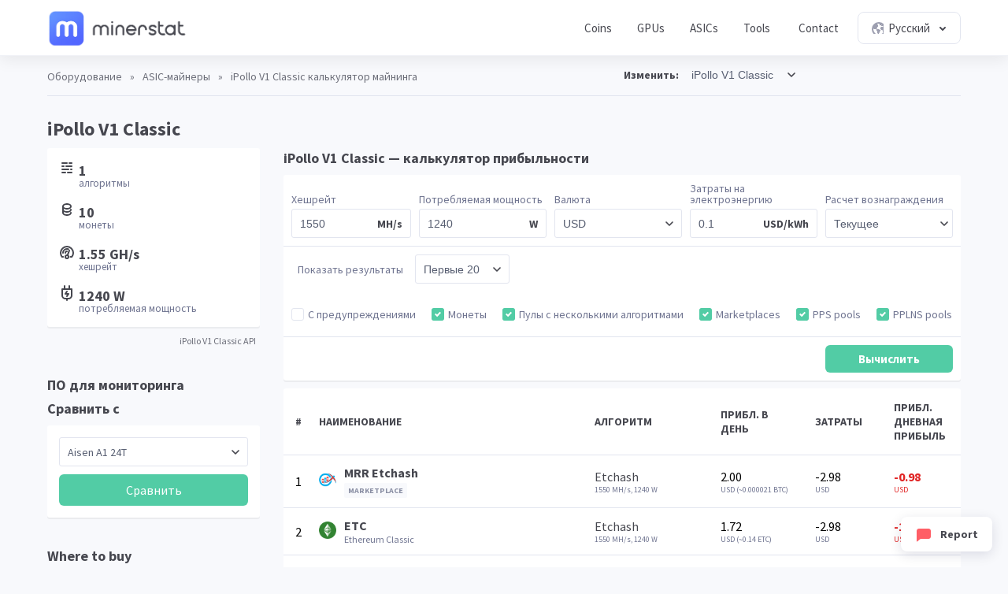

--- FILE ---
content_type: text/html; charset=UTF-8
request_url: https://minerstat.com/hardware/ipollo-v1-classic?lang=ru
body_size: 23842
content:
<!doctype html>
						<html lang="ru">
						<head>
						<title>iPollo V1 Classic калькулятор майнинга ⛏️ | minerstat</title>
						<meta name="description" content="iPollo V1 Classic для майнинга Etchash ― хешрейт 1.55 GH/s и потребляемая мощность 1240 Вт. С помощью ASIC можно выполнять майнинг 10 различн. мон.">
						<meta name="keywords" content="iPollo, V1 Classic, ASIC miner, сложность, хешрейт, прибыльность, майнинг, калькулятор майнинга, ASIC Hub">
						<meta charset="UTF-8">
						<link rel="shortcut icon" type="image/x-icon" href="https://minerstat.com/images/favicon/favicon.ico">
						<link rel="canonical" href="https://minerstat.com/hardware/ipollo-v1-classic?lang=ru">
						<link rel="dns-prefetch" href="https://static-ssl.minerstat.farm">
						<link rel="dns-prefetch" href="https://www.google-analytics.com">
						<link rel="dns-prefetch" href="https://stats.g.doubleclick.net">
						<link rel="dns-prefetch" href="https://api.minerstat.com">
						<link rel="preconnect" href="https://static-ssl.minerstat.farm">
						<link rel="preconnect" href="https://www.google-analytics.com">
						<link rel="preconnect" href="https://stats.g.doubleclick.net">
						<link rel="preconnect" href="https://api.minerstat.com">
						<meta name="format-detection" content="telephone=no">
						<meta name="coinzilla" content="de24ef3fc766aa07f0c91d2b23cfc855" />
						<meta property="og:type" content="website" />
						<meta property="og:site_name" content="minerstat">
						<meta property="og:title" content="iPollo V1 Classic калькулятор майнинга ⛏️ | minerstat" />
						<meta property="og:description" content="iPollo V1 Classic для майнинга Etchash ― хешрейт 1.55 GH/s и потребляемая мощность 1240 Вт. С помощью ASIC можно выполнять майнинг 10 различн. мон." />
						<meta property="og:url" content="https://minerstat.com/hardware/ipollo-v1-classic?lang=ru" />
						<meta property="og:image" content="https://minerstat.com/images/social/og-hardware.png" />
						<meta name="twitter:card" content="summary_large_image" />
						<meta name="twitter:title" content="iPollo V1 Classic калькулятор майнинга ⛏️ | minerstat" />
						<meta name="twitter:description" content="iPollo V1 Classic для майнинга Etchash ― хешрейт 1.55 GH/s и потребляемая мощность 1240 Вт. С помощью ASIC можно выполнять майнинг 10 различн. мон." />
						<meta name="twitter:image" content="https://minerstat.com/images/social/tw-hardware.png" />
						<meta name="twitter:site" content="@minerstatcom" />
						
						<meta name="viewport" content="width=device-width, initial-scale=1">
						<link rel="apple-touch-icon" sizes="57x57" href="https://minerstat.com/images/favicon/apple-icon-57x57.png">
						<link rel="apple-touch-icon" sizes="60x60" href="https://minerstat.com/images/favicon/apple-icon-60x60.png">
						<link rel="apple-touch-icon" sizes="72x72" href="https://minerstat.com/images/favicon/apple-icon-72x72.png">
						<link rel="apple-touch-icon" sizes="76x76" href="https://minerstat.com/images/favicon/apple-icon-76x76.png">
						<link rel="apple-touch-icon" sizes="114x114" href="https://minerstat.com/images/favicon/apple-icon-114x114.png">
						<link rel="apple-touch-icon" sizes="120x120" href="https://minerstat.com/images/favicon/apple-icon-120x120.png">
						<link rel="apple-touch-icon" sizes="144x144" href="https://minerstat.com/images/favicon/apple-icon-144x144.png">
						<link rel="apple-touch-icon" sizes="152x152" href="https://minerstat.com/images/favicon/apple-icon-152x152.png">
						<link rel="apple-touch-icon" sizes="180x180" href="https://minerstat.com/images/favicon/apple-icon-180x180.png">
						<link rel="icon" type="image/png" sizes="192x192" href="https://minerstat.com/images/favicon/android-icon-192x192.png">
						<link rel="icon" type="image/png" sizes="32x32" href="https://minerstat.com/images/favicon/favicon-32x32.png">
						<link rel="icon" type="image/png" sizes="96x96" href="https://minerstat.com/images/favicon/favicon-96x96.png">
						<link rel="icon" type="image/png" sizes="16x16" href="https://minerstat.com/images/favicon/favicon-16x16.png">
						<link rel="manifest" href="https://minerstat.com/images/favicon/manifest.json">
						<meta name="msapplication-TileColor" content="#546AFF">
						<meta name="msapplication-TileImage" content="https://minerstat.com/images/favicon/ms-icon-144x144.png">
						<meta name="theme-color" content="#ffffff">
						<meta name="google-site-verification" content="ATELIdY184vjk5fGZ2C4x00oZWcBsh757qq9m46h-pI" />
						<meta name="slack-app-id" content="A64Q28ACV"><link rel="preconnect" href="https://fonts.gstatic.com" crossorigin><link rel="preload" as="style" href="https://fonts.googleapis.com/css?family=Source+Sans+Pro:wght@300,400,700&subset=cyrillic-ext&display=swap" rel="stylesheet"><link rel="stylesheet" media="print" onload="this.onload=null;this.removeAttribute('media');" href="https://fonts.googleapis.com/css?family=Source+Sans+Pro:wght@300,400,700&subset=cyrillic-ext&display=swap"><noscript><link rel="stylesheet" href="https://fonts.googleapis.com/css?family=Source+Sans+Pro:wght@300,400,700&subset=cyrillic-ext&display=swap"></noscript><style>body{font-weight:400;}</style><link rel="alternate" href="https://minerstat.com/hardware/ipollo-v1-classic?lang=cs" hreflang="cs" /><link rel="alternate" href="https://minerstat.com/hardware/ipollo-v1-classic?lang=de" hreflang="de" /><link rel="alternate" href="https://minerstat.com/hardware/ipollo-v1-classic?lang=es" hreflang="es" /><link rel="alternate" href="https://minerstat.com/hardware/ipollo-v1-classic?lang=fr" hreflang="fr" /><link rel="alternate" href="https://minerstat.com/hardware/ipollo-v1-classic?lang=hr" hreflang="hr" /><link rel="alternate" href="https://minerstat.com/hardware/ipollo-v1-classic?lang=hu" hreflang="hu" /><link rel="alternate" href="https://minerstat.com/hardware/ipollo-v1-classic?lang=it" hreflang="it" /><link rel="alternate" href="https://minerstat.com/hardware/ipollo-v1-classic?lang=ja" hreflang="ja" /><link rel="alternate" href="https://minerstat.com/hardware/ipollo-v1-classic?lang=ko" hreflang="ko" /><link rel="alternate" href="https://minerstat.com/hardware/ipollo-v1-classic?lang=pl" hreflang="pl" /><link rel="alternate" href="https://minerstat.com/hardware/ipollo-v1-classic?lang=pt" hreflang="pt" /><link rel="alternate" href="https://minerstat.com/hardware/ipollo-v1-classic?lang=ro" hreflang="ro" /><link rel="alternate" href="https://minerstat.com/hardware/ipollo-v1-classic?lang=ru" hreflang="ru" /><link rel="alternate" href="https://minerstat.com/hardware/ipollo-v1-classic?lang=sl" hreflang="sl" /><link rel="alternate" href="https://minerstat.com/hardware/ipollo-v1-classic?lang=tr" hreflang="tr" /><link rel="alternate" href="https://minerstat.com/hardware/ipollo-v1-classic?lang=zh" hreflang="zh" /><link rel="alternate" href="https://minerstat.com/hardware/ipollo-v1-classic" hreflang="en" /><link href="/css/style_hardware.css?v=16062024-v1" rel="stylesheet" type="text/css"><script type="application/ld+json">{
    "@context": "http://schema.org",
    "@type": "BreadcrumbList",
    "itemListElement": [
        {
            "@type": "listItem",
            "position": 1,
            "item": {
                "name": "Hardware",
                "@id": "https://minerstat.com/hardware"
            }
        }
    ]
}</script><!-- Google tag (gtag.js) --><script async src="https://www.googletagmanager.com/gtag/js?id=G-WL6Q310TDY"></script><script>  window.dataLayer = window.dataLayer || [];  function gtag(){dataLayer.push(arguments);}  gtag('js', new Date());  gtag('config', 'G-WL6Q310TDY');</script><script async src="https://cdn.adx.ws/scripts/loader.js"></script><link href="/css/style_v3.css?v=1768518596_9171" rel="stylesheet" type="text/css"></head><body><header class="header-v2"><div class="frame">
				<a href="/" class="logo" title="minerstat">minerstat</a>
				<div id="hamburger"></div>
				<div class="mobile-menu-overlay"></div>
				<nav id="menu">
					<a href="/coins?lang=ru" title="Coins" class="nav-link">Coins</a>
					<a href="/hardware/gpus?lang=ru" title="GPUs" class="nav-link">GPUs</a>
					<a href="/hardware/asics?lang=ru" title="ASICs" class="nav-link">ASICs</a>
					<div class="dropdown_button" id="tools_dropdown">
						<span id="navTools" title="Tools" class="nav-link">
							Tools
							<span style="margin-left: 4px;">
								<svg class="w-4 h-4" fill="none" stroke="currentColor" viewBox="0 0 24 24">
									<path stroke-linecap="round" stroke-linejoin="round" stroke-width="2" d="M19 9l-7 7-7-7"></path>
								</svg>
							</span>
						</span>
						<div id="tools_menu">
							<div class="arrow"></div>
							<a href="/mining-calculator?lang=ru" title="Mining calculator" class="element">
								<div class="tool-icon"><svg fill="none" viewBox="0 0 24 24"><path stroke-linecap="round" stroke-linejoin="round" stroke-width="2" d="M9 7h6m0 10v-3m-3 3h.01M9 17h.01M9 14h.01M12 14h.01M15 11h.01M12 11h.01M9 11h.01M7 21h10a2 2 0 002-2V5a2 2 0 00-2-2H7a2 2 0 00-2 2v14a2 2 0 002 2z"/></svg></div>
								<div class="text">
									<b>Mining calculator</b>
									<p>Find the most profitable coins to mine</p>
								</div>
							</a>
							<a href="/mining-roi-calculator?lang=ru" title="ROI calculator" class="element">
								<div class="tool-icon"><svg fill="none" viewBox="0 0 24 24"><path stroke-linecap="round" stroke-linejoin="round" stroke-width="2" d="M12 6a4 4 0 110 8 4 4 0 010-8zm0-4v2m0 16v2m-6-6H4m16 0h-2m-1.172-7.172l1.414-1.414M7.758 16.242l-1.414 1.414M16.242 16.242l1.414 1.414M7.758 7.758L6.344 6.344"/></svg></div>
								<div class="text">
									<b>ROI calculator</b>
									<p>Calculate return on investment</p>
								</div>
							</a>
							<a href="/hashrate-converter" title="Hashrate converter" class="element">
								<div class="tool-icon"><svg fill="none" viewBox="0 0 24 24"><path stroke-linecap="round" stroke-linejoin="round" stroke-width="2" d="M4 7h9m0 0l-3-3m3 3l-3 3m10 7h-9m0 0l3 3m-3-3l3-3"/></svg></div>
								<div class="text">
									<b>Hashrate converter</b>
									<p>Convert hashrate units</p>
								</div>
							</a>
							<a href="/wallet-address-validator" title="Wallet address validator" class="element">
								<div class="tool-icon"><svg fill="none" viewBox="0 0 24 24"><path stroke-linecap="round" stroke-linejoin="round" stroke-width="2" d="M12 3l7 4v5.5a7 7 0 11-14 0V7l7-4zm0 4v4m0 0l-2 2m2-2l2 2"/></svg></div>
								<div class="text">
									<b>Wallet address validator</b>
									<p>Validate wallet addresses</p>
								</div>
							</a>
							<a href="/pool-status-checker?lang=ru" title="Pool status checker" class="element">
								<div class="tool-icon"><svg fill="none" viewBox="0 0 24 24"><path stroke-linecap="round" stroke-linejoin="round" stroke-width="2" d="M10 3h4a2 2 0 012 2v14a2 2 0 01-2 2h-4a2 2 0 01-2-2V5a2 2 0 012-2zm0 5h4m-4 4h4m-2 4h0"/></svg></div>
								<div class="text">
									<b>Pool status checker</b>
									<p>Check pool status</p>
								</div>
							</a>
							<a href="/dag-size-calculator?lang=ru" title="DAG size calculator" class="element">
								<div class="tool-icon"><svg fill="none" viewBox="0 0 24 24"><path stroke-linecap="round" stroke-linejoin="round" stroke-width="2" d="M7 3h6l4 4v12a2 2 0 01-2 2H7a2 2 0 01-2-2V5a2 2 0 012-2zm0 0v4h6"/></svg></div>
								<div class="text">
									<b>DAG size calculator</b>
									<p>Calculate DAG size</p>
								</div>
							</a>
							<a href="/bios" title="BIOS collection" class="element">
								<div class="tool-icon"><svg fill="none" viewBox="0 0 24 24"><path stroke-linecap="round" stroke-linejoin="round" stroke-width="2" d="M13 2L3 14h7v8l9-12h-7z"/></svg></div>
								<div class="text">
									<b>BIOS collection</b>
									<p>Mining BIOS collection</p>
								</div>
							</a>
						</div>
					</div>
					<a href="/contact?lang=ru" title="Contact" class="nav-link">Contact</a>
					<div class="dropdown_button" id="lang_dropdown">
						<span class="nav-link">
							<div class="icon world"></div>
							Русский
							<div class="icon arrow"></div>
						</span>
						<div id="lang_menu">
							<div class="arrow"></div>
							<div class="lang-grid">
								<a href="/hardware/ipollo-v1-classic?lang=de" class="element">
					<div class="text">
						<b>DE</b>
						<p>Deutsch</p>
					</div>
				</a><a href="/hardware/ipollo-v1-classic" class="element">
					<div class="text">
						<b>EN</b>
						<p>English</p>
					</div>
				</a><a href="/hardware/ipollo-v1-classic?lang=es" class="element">
					<div class="text">
						<b>ES</b>
						<p>Español</p>
					</div>
				</a><a href="/hardware/ipollo-v1-classic?lang=fr" class="element">
					<div class="text">
						<b>FR</b>
						<p>Francais</p>
					</div>
				</a><a href="/hardware/ipollo-v1-classic?lang=hr" class="element">
					<div class="text">
						<b>HR</b>
						<p>Hrvatski</p>
					</div>
				</a><a href="/hardware/ipollo-v1-classic?lang=it" class="element">
					<div class="text">
						<b>IT</b>
						<p>Italiano</p>
					</div>
				</a><a href="/hardware/ipollo-v1-classic?lang=hu" class="element">
					<div class="text">
						<b>HU</b>
						<p>Magyar</p>
					</div>
				</a><a href="/hardware/ipollo-v1-classic?lang=pl" class="element">
					<div class="text">
						<b>PL</b>
						<p>Polski</p>
					</div>
				</a><a href="/hardware/ipollo-v1-classic?lang=pt" class="element">
					<div class="text">
						<b>PT</b>
						<p>Português</p>
					</div>
				</a><a href="/hardware/ipollo-v1-classic?lang=ro" class="element">
					<div class="text">
						<b>RO</b>
						<p>Română</p>
					</div>
				</a><a href="/hardware/ipollo-v1-classic?lang=sl" class="element">
					<div class="text">
						<b>SL</b>
						<p>Slovenščina</p>
					</div>
				</a><a href="/hardware/ipollo-v1-classic?lang=tr" class="element">
					<div class="text">
						<b>TR</b>
						<p>Türkçe</p>
					</div>
				</a><a href="/hardware/ipollo-v1-classic?lang=cs" class="element">
					<div class="text">
						<b>CS</b>
						<p>Čeština</p>
					</div>
				</a><a href="/hardware/ipollo-v1-classic?lang=ru" class="element selected">
					<div class="text">
						<b>RU</b>
						<p>Русский</p>
					</div>
				</a><a href="/hardware/ipollo-v1-classic?lang=ja" class="element">
					<div class="text">
						<b>JA</b>
						<p>日本語</p>
					</div>
				</a><a href="/hardware/ipollo-v1-classic?lang=zh" class="element">
					<div class="text">
						<b>ZH</b>
						<p>简体中文</p>
					</div>
				</a><a href="/hardware/ipollo-v1-classic?lang=ko" class="element">
					<div class="text">
						<b>KO</b>
						<p>한국어</p>
					</div>
				</a>
							</div>
						</div>
					</div>
				</nav>
			</div></header>		<div class="page hardware_profile"><div class="frame">
		<div class="breadcrumbs">
							<a href="/hardware?lang=ru" title="Оборудование">Оборудование</a> <span>»</span> <a href="/hardware/asics?lang=ru" title="ASIC-майнеры">ASIC-майнеры</a> <span>»</span> <span class="page_name">iPollo V1 Classic калькулятор майнинга </span>
			
			<div class="select_box">
				<label for="hardwareList">Изменить:</label>
				<select name="hardwareList" id="hardwareList">
				<optgroup label="AISEN"><option  value="aisen-a1-24t">Aisen A1 24T</option><option  value="aisen-a1-pro">Aisen A1 Pro</option></optgroup><optgroup label="ALADDIN"><option  value="aladdin-t1-16t">Aladdin T1 16T </option><option  value="aladdin-t1-32t">Aladdin T1 32T </option></optgroup><optgroup label="ANTMINER"><option  value="antminer-a3">Antminer A3</option><option  value="antminer-b7">Antminer B7</option><option  value="antminer-d7">Antminer D7</option><option  value="antminer-d9">Antminer D9</option><option  value="antminer-e3">Antminer E3</option><option  value="antminer-e9">Antminer E9</option><option  value="antminer-e9-pro">Antminer E9 Pro</option><option  value="antminer-k7">Antminer K7</option><option  value="antminer-l7">Antminer L7</option><option  value="antminer-l9-17g">Antminer L9</option><option  value="antminer-s17-plus">Antminer S17+</option><option  value="antminer-s17e">Antminer S17e</option><option  value="antminer-s19-hydro">Antminer S19 Hydro</option><option  value="antminer-s19-pro-hydro">Antminer S19 Pro Hydro</option><option  value="antminer-s19-pro-plus-hydro">Antminer S19 Pro+ Hydro</option><option  value="antminer-s19-xp">Antminer S19 XP</option><option  value="antminer-s19a">Antminer S19a</option><option  value="antminer-s19j">Antminer S19j</option><option  value="antminer-s21-hyd">Antminer S21 Hyd</option><option  value="antminer-s4">Antminer S4</option><option  value="antminer-s9">Antminer S9</option><option  value="antminer-s9-hydro">Antminer S9 Hydro</option><option  value="antminer-s9-se">Antminer S9 SE</option><option  value="antminer-s9i">Antminer S9i</option><option  value="antminer-s9j">Antminer S9j</option><option  value="antminer-s9k">Antminer S9k</option><option  value="antminer-t17">Antminer T17</option><option  value="antminer-t17-plus">Antminer T17+</option><option  value="antminer-t17e">Antminer T17e</option><option  value="antminer-t19">Antminer T19</option><option  value="antminer-t9">Antminer T9</option><option  value="antminer-t9plus">Antminer T9+</option><option  value="antminer-v9">Antminer V9</option><option  value="antminer-x3">Antminer X3</option></optgroup><optgroup label="AURADINE"><option  value="auradine-teraflux-ah3880">Auradine Teraflux AH3880</option><option  value="auradine-teraflux-ai3680">Auradine Teraflux AI3680</option><option  value="auradine-teraflux-at2880">Auradine Teraflux AT2880</option></optgroup><optgroup label="BAIKAL"><option  value="baikal-bk-b">Baikal BK-B</option><option  value="baikal-bk-d">Baikal BK-D</option><option  value="baikal-bk-g28">Baikal BK-G28</option><option  value="baikal-bk-n">Baikal BK-N</option><option  value="baikal-n-plus">Baikal BK-N+</option><option  value="baikal-bk-n-1">Baikal BK-N+</option><option  value="baikal-bk-n240">Baikal BK-N240</option><option  value="baikal-bk-n70">Baikal BK-N70</option><option  value="baikal-bk-x">Baikal BK-X</option><option  value="baikal-g28">Baikal G28</option><option  value="baikal-giant">Baikal Giant A900</option><option  value="baikal-giant-a900">Baikal Giant A900</option><option  value="baikal-giant-plus">Baikal Giant+ A2000</option><option  value="baikal-giant-a2000">Baikal Giant+ A2000</option><option  value="baikal-miner-cube">Baikal Miner Cube</option><option  value="baikal-mini-miner">Baikal Mini Miner</option><option  value="baikal-quadruple-mini-miner">Baikal Quadruple Mini Miner</option><option  value="baikal-x">Baikal X</option></optgroup><optgroup label="BITAXE"><option  value="bitaxe-gamma-601">Bitaxe Gamma 601</option><option  value="bitaxe-bitaxe-gt-gamma-turbo">Bitaxe Gamma Turbo</option><option  value="bitaxe-supra-401">Bitaxe Supra 401</option><option  value="bitaxe-supra-hex-701">Bitaxe Supra Hex 701</option><option  value="bitaxe-bitaxe-touch">Bitaxe Touch</option><option  value="bitaxe-ultra-1366">Bitaxe Ultra 1366</option></optgroup><optgroup label="BITDEER"><option  value="bitdeer-sealminer-a2">Bitdeer SealMiner A2</option><option  value="bitdeer-sealminer-a2-hyd">Bitdeer SealMiner A2 Hyd</option><option  value="bitdeer-sealminer-a2-pro-air">Bitdeer SealMiner A2 Pro Air</option><option  value="bitdeer-sealminer-a2-pro-hyd">Bitdeer SealMiner A2 Pro Hyd</option><option  value="bitdeer-sealminer-a3-air">Bitdeer SealMiner A3 Air</option><option  value="bitdeer-sealminer-a3-hydro">Bitdeer SealMiner A3 Hydro</option><option  value="bitdeer-sealminer-a3-pro-air">Bitdeer SealMiner A3 Pro Air</option><option  value="bitdeer-sealminer-a3-pro-hydro">Bitdeer SealMiner A3 Pro Hydro</option></optgroup><optgroup label="BITFILY"><option  value="bitfily-snow-panther-a1">Bitfily Snow Panther A1</option><option  value="bitfily-snow-panther-b1">Bitfily Snow Panther B1</option><option  value="bitfily-snow-panther-b1-1">Bitfily Snow Panther B1+</option><option  value="bitfily-snow-panther-d1">Bitfily Snow Panther D1</option></optgroup><optgroup label="BITFURY"><option  value="bitfury-b8">Bitfury B8</option><option  value="bitfury-b8">Bitfury B8</option><option  value="bitfury-rd4">Bitfury RD4</option><option  value="bitfury-tardis">Bitfury Tardis</option></optgroup><optgroup label="BITMAIN"><option  value="bitmain-antminer-a3-815gh">Bitmain Antminer A3 (815Gh)</option><option  value="bitmain-antminer-al1-156th">Bitmain Antminer AL1 (15.6Th)</option><option  value="bitmain-antminer-al1-pro-166th">Bitmain Antminer AL1 Pro (16.6Th)</option><option  value="bitmain-antminer-b3-1kh">Bitmain Antminer B3 (1Kh)</option><option  value="bitmain-antminer-b3-780hz">Bitmain Antminer B3 (780Hz)</option><option  value="bitmain-antminer-b7-96kh">Bitmain Antminer B7 (96Kh)</option><option  value="bitmain-antminer-d3-15gh">Bitmain Antminer D3 (15Gh)</option><option  value="bitmain-antminer-d3-17-5gh">Bitmain Antminer D3 (17.5Gh)</option><option  value="bitmain-antminer-d3-19-3gh">Bitmain Antminer D3 (19.3Gh)</option><option  value="bitmain-antminer-d5-119gh">Bitmain Antminer D5 (119Gh)	</option><option  value="bitmain-antminer-d7-1286gh">Bitmain Antminer D7 (1286Gh)</option><option  value="bitmain-antminer-d9-1770gh">Bitmain Antminer D9 (1770Gh)</option><option  value="bitmain-antminer-dr3">Bitmain Antminer DR3</option><option  value="bitmain-antminer-dr5-34th">Bitmain Antminer DR5 (34Th)</option><option  value="bitmain-antminer-dr5-35th">Bitmain Antminer DR5 (35Th)</option><option  value="bitmain-antminer-dr7-127Th">Bitmain Antminer DR7 (127Th)</option><option  value="bitmain-antminer-e11-9-5gh">Bitmain Antminer E11 (9.5Gh)</option><option  value="bitmain-antminer-e11-9gh">Bitmain Antminer E11 (9Gh)</option><option  value="bitmain-antminer-e3-180mh">Bitmain Antminer E3 (180Mh)</option><option  value="bitmain-antminer-e3-190mh">Bitmain Antminer E3 (190Mh)</option><option  value="bitmain-antminer-e9-2-4gh">Bitmain Antminer E9 (2.4Gh)</option><option  value="bitmain-antminer-e9-pro-3-68gh">Bitmain Antminer E9 Pro (3.68Gh)</option><option  value="bitmain-antminer-g2">Bitmain Antminer G2</option><option  value="bitmain-antminer-hs3-9th">Bitmain Antminer HS3 (9Th)</option><option  value="bitmain-antminer-k5-1130gh">Bitmain Antminer K5 (1130Gh)</option><option  value="bitmain-antminer-k7-63-5th">Bitmain Antminer K7 (63.5Th)</option><option  value="bitmain-antminer-ka3-166th">Bitmain Antminer KA3 (166Th)</option><option  value="bitmain-antminer-ka3-173th">Bitmain Antminer KA3 (173Th)</option><option  value="bitmain-antminer-ks3-8-3th">Bitmain Antminer KS3 (8.3Th)</option><option  value="bitmain-antminer-ks3-9-4th">Bitmain Antminer KS3 (9.4Th)</option><option  value="bitmain-antminer-ks5-20th">Bitmain Antminer KS5 (20Th)</option><option  value="bitmain-antminer-ks5-pro-21th">Bitmain Antminer KS5 Pro (21Th)</option><option  value="bitmain-antminer-ks7-40th">Bitmain Antminer KS7 (40Th)</option><option  value="bitmain-antminer-l11-20gh">Bitmain Antminer L11 (20Gh)</option><option  value="bitmain-antminer-l11-hu2-35gh">Bitmain Antminer L11 Hyd 2U (35Gh)</option><option  value="bitmain-antminer-l11-hu6-33gh">Bitmain Antminer L11 Hyd 6U (33Gh)</option><option  value="bitmain-antminer-l11-pro-21gh">Bitmain Antminer L11 Pro (21Gh)</option><option  value="bitmain-antminer-l3-504mh">Bitmain Antminer L3+ (504Mh)</option><option  value="bitmain-antminer-l3-600mh">Bitmain Antminer L3+ (600Mh)</option><option  value="bitmain-antminer-l3-580mh">Bitmain Antminer L3++ (580Mh)</option><option  value="bitmain-antminer-l3-596mh">Bitmain Antminer L3++ (596Mh)</option><option  value="bitmain-antminer-l7-8-8gh">Bitmain Antminer L7 (8.8Gh)</option><option  value="bitmain-antminer-l7-9-05gh">Bitmain Antminer L7 (9.05Gh)</option><option  value="bitmain-antminer-l7-9-16gh">Bitmain Antminer L7 (9.16Gh)</option><option  value="bitmain-antminer-l7-9-3gh">Bitmain Antminer L7 (9.3Gh)</option><option  value="bitmain-antminer-l7-9-5gh">Bitmain Antminer L7 (9.5Gh)</option><option  value="bitmain-antminer-l9-16gh">Bitmain Antminer L9 (16Gh)</option><option  value="bitmain-antminer-l9-17gh">Bitmain Antminer L9 (17Gh)</option><option  value="bitmain-antminer-u2l9h-27gh">Bitmain Antminer L9 Hyd 2U (27Gh)</option><option  value="bitmain-antminer-r4">Bitmain Antminer R4</option><option  value="bitmain-antminer-s11-20-5th">Bitmain Antminer S11 (20.5Th)</option><option  value="bitmain-antminer-s15-28th">Bitmain Antminer S15 (28Th)</option><option  value="bitmain-antminer-s17-53th">Bitmain Antminer S17 (53Th)</option><option  value="bitmain-antminer-s17-56th">Bitmain Antminer S17 (56Th)</option><option  value="bitmain-antminer-s17-pro-50th">Bitmain Antminer S17 Pro (50Th)</option><option  value="bitmain-antminer-s17-pro-53th">Bitmain Antminer S17 Pro (53Th)</option><option  value="bitmain-antminer-s17-73th">Bitmain Antminer S17+ (73Th)</option><option  value="bitmain-antminer-s17e-64th">Bitmain Antminer S17e (64Th)</option><option  value="bitmain-antminer-s19-95th">Bitmain Antminer S19 (95Th)</option><option  value="bitmain-antminer-s19-hydro-158th">Bitmain Antminer S19 Hydro (158Th)</option><option  value="bitmain-antminer-s19-pro-110th">Bitmain Antminer S19 Pro (110Th)</option><option  value="bitmain-antminer-s19-pro-hyd-177th">Bitmain Antminer S19 Pro Hyd (177Th)</option><option  value="bitmain-antminer-s19-pro-hyd-198th">Bitmain Antminer S19 Pro+ Hyd (198Th)</option><option  value="bitmain-antminer-s19-pro-plus-plus">Bitmain Antminer S19 Pro++</option><option  value="bitmain-antminer-s19-xp-140th">Bitmain Antminer S19 XP (140Th)</option><option  value="bitmain-antminer-s19-xp-hyd-257th">Bitmain Antminer S19 XP Hyd (257Th)</option><option  value="bitmain-antminer-s219-xp-hydro-512th">Bitmain Antminer S19 XP Hyd 3U</option><option  value="bitmain-antminer-s19-xp-plus-hyd-279th">Bitmain Antminer S19 XP+ Hyd (279Th)</option><option  value="bitmain-antminer-s19-xp-plus-hyd-293th">Bitmain Antminer S19 XP+ Hyd (293Th)</option><option  value="bitmain-antminer-s19j-90th">Bitmain Antminer S19j (90Th)</option><option  value="bitmain-antminer-s19j-pro-100th">Bitmain Antminer S19j Pro (100Th)</option><option  value="bitmain-antminer-s19j-pro-104th">Bitmain Antminer S19j Pro (104Th)</option><option  value="bitmain-antminer-s19j-pro-96th">Bitmain Antminer S19j Pro (96Th)</option><option  value="bitmain-antminer-s19j-pro-122th">Bitmain Antminer S19j Pro+ (122Th)</option><option  value="bitmain-antminer-s19j-xp-151th">Bitmain Antminer S19j XP (151Th)</option><option  value="bitmain-antminer-s19k-pro-120th">Bitmain Antminer S19k Pro (120Th)</option><option  value="bitmain-antminer-s21-200th">Bitmain Antminer S21 (200Th)</option><option  value="bitmain-antminer-s21-hyd-335th">Bitmain Antminer S21 Hyd (335Th)</option><option  value="bitmain-antminer-s21-immersion-301th">Bitmain Antminer S21 Immersion (301Th)</option><option  value="bitmain-antminer-s21-pro-234th">Bitmain Antminer S21 Pro (234Th)</option><option  value="bitmain-antmine-s21-xp-270th">Bitmain Antminer S21 XP (270Th)</option><option  value="bitmain-antminer-s21-xp-hyd-473th">Bitmain Antminer S21 XP Hyd (473Th)</option><option  value="bitmain-antminer-s21-xp-immersion-300th">Bitmain Antminer S21 XP Immersion (300Th)</option><option  value="bitmain-antminer-s21-xp-plus-hyd-500th">Bitmain Antminer S21 XP+ Hyd (500Th)</option><option  value="bitmain-antminer-s21-plus-216th">Bitmain Antminer S21+ (216Th)</option><option  value="bitmain-antminer-s21-plus-225th">Bitmain Antminer S21+ (225Th)</option><option  value="bitmain-antminer-s21-plus-235th">Bitmain Antminer S21+ (235Th)</option><option  value="bitmain-antminer-s21-plus-hyd-319th">Bitmain Antminer S21+ Hyd (319Th)</option><option  value="bitmain-antminer-s21-plus-hyd-358th">Bitmain Antminer S21+ Hyd (358Th)</option><option  value="bitmain-antminer-s21e-hyd-288th">Bitmain Antminer S21e Hyd (288Th)</option><option  value="bitmain-antminer-s21e-hyd-310th">Bitmain Antminer S21e Hyd (310Th)</option><option  value="bitmain-antminer-s21e-xp-hyd-430th">Bitmain Antminer S21e XP Hyd (430Th)</option><option  value="bitmain-antminer-s21e-xp-hydro-860th">Bitmain Antminer S21e XP Hyd 3U</option><option  value="bitmain-antminer-s23-318th">Bitmain Antminer S23 (318Th)</option><option  value="bitmain-antminer-s23-hyd-580th">Bitmain Antminer S23 Hyd (580Th)</option><option  value="bitmain-antminer-s23-hydro-u3-1160th">Bitmain Antminer S23 Hyd 3U</option><option  value="bitmain-antminer-s23-immersion-442th">Bitmain Antminer S23 Immersion (442Th)</option><option  value="bitmain-antminer-s3">Bitmain Antminer S3</option><option  value="bitmain-antminer-s5">Bitmain Antminer S5</option><option  value="bitmain-antminer-s7">Bitmain Antminer S7</option><option  value="bitmain-antminer-s7-ln">Bitmain Antminer S7-LN</option><option  value="bitmain-antminer-s9-11-5th">Bitmain Antminer S9 (11.5Th)</option><option  value="bitmain-antminer-s9-12-5th">Bitmain Antminer S9 (12.5Th)</option><option  value="bitmain-antminer-s9-13-5th">Bitmain Antminer S9 (13.5Th)</option><option  value="bitmain-antminer-s9-13th">Bitmain Antminer S9 (13Th)</option><option  value="bitmain-antminer-s9-14th">Bitmain Antminer S9 (14Th)</option><option  value="bitmain-antminer-s9-hydro-18th">Bitmain Antminer S9 Hydro (18Th)</option><option  value="bitmain-antminer-s9-se-16th">Bitmain Antminer S9 SE (16Th)</option><option  value="bitmain-antminer-s9i-13th">Bitmain Antminer S9i (13Th)</option><option  value="bitmain-antminer-s9i-14th">Bitmain Antminer S9i (14Th)</option><option  value="bitmain-antminer-s9j-14-5th">Bitmain Antminer S9j (14.5Th)</option><option  value="bitmain-antminer-s9k-13-5th">Bitmain Antminer S9k (13.5Th)</option><option  value="bitmain-antminer-t15-23th">Bitmain Antminer T15 (23Th)</option><option  value="bitmain-antminer-t17-40th">Bitmain Antminer T17 (40Th)</option><option  value="bitmain-antminer-t17-64th">Bitmain Antminer T17+ (64Th)</option><option  value="bitmain-antminer-t17e-53th">Bitmain Antminer T17e (53Th)</option><option  value="bitmain-antminer-t19-84th">Bitmain Antminer T19 (84Th)</option><option  value="bitmain-antminer-t19-88th">Bitmain Antminer T19 (88Th)</option><option  value="bitmain-antminer-t19-hydro-145th">Bitmain Antminer T19 Hydro (145Th)</option><option  value="bitmain-antminer-t19-hydro-158th">Bitmain Antminer T19 Hydro (158Th)</option><option  value="bitmain-antminer-t19-pro-hyd-235th">Bitmain Antminer T19 Pro Hyd (235Th)</option><option  value="bitmain-antminer-t21-180th">Bitmain Antminer T21 (180Th)</option><option  value="bitmain-antminer-t21-190th">Bitmain Antminer T21 (190Th)</option><option  value="bitmain-antminer-t9-11-5th">Bitmain Antminer T9 (11.5Th)</option><option  value="bitmain-antminer-t9-12-5th">Bitmain Antminer T9 (12.5Th)</option><option  value="bitmain-antminer-t9-10-5th">Bitmain Antminer T9+ (10.5Th)</option><option  value="bitmain-antminer-v9-4th">Bitmain Antminer V9 (4Th)</option><option  value="bitmain-antminer-x3-220kh">Bitmain Antminer X3 (220Kh)</option><option  value="bitmain-antminer-z11">Bitmain Antminer Z11</option><option  value="bitmain-antminer-z15">Bitmain Antminer Z15</option><option  value="bitmain-antminer-z15-pro">Bitmain Antminer Z15 Pro</option><option  value="bitmain-antminer-z9">Bitmain Antminer Z9</option><option  value="bitmain-antminer-z9-mini">Bitmain Antminer Z9 Mini</option></optgroup><optgroup label="BLACKMINER"><option  value="blackminer-f1">Blackminer F1</option><option  value="blackminer-f1-mini">Blackminer F1 Mini</option><option  value="blackminer-f1-mini-plus">Blackminer F1 Mini+</option><option  value="blackminer-f1plus">Blackminer F1+</option><option  value="blackminer-f1-ultra">Blackminer F1-Ultra</option><option  value="blackminer-f2">Blackminer F2</option></optgroup><optgroup label="BOLON MINER"><option  value="bolon-miner-b11">Bolon Miner B11</option></optgroup><optgroup label="BOMBAX MINER"><option  value="bombax-miner-ez100">Bombax Miner EZ100</option><option  value="bombax-miner-ez100-c">Bombax Miner EZ100-C</option><option  value="bombax-miner-ez100-pro">Bombax Miner EZ100-PRO</option></optgroup><optgroup label="BRAIINS"><option  value="braiins-bmm100">Braiins BMM100</option><option  value="braiins-bmm101">Braiins BMM101</option></optgroup><optgroup label="BW"><option  value="bw-l21">BW L21</option></optgroup><optgroup label="CANAAN"><option  value="canaan-a15-194t">Canaan Avalon A15-194T</option><option  value="canaan-avalon-a1566">Canaan Avalon A1566</option><option  value="canaan-avalon-a1566ha">Canaan Avalon A1566HA 2U</option><option  value="canaan-avalon-a1566i">Canaan Avalon A1566I</option><option  value="canaan-a15pro-218t">Canaan Avalon A15Pro-218T</option><option  value="canaan-a15xp-206t">Canaan Avalon A15XP-206T</option><option  value="canaan-a16-282t">Canaan Avalon A16-282T</option><option  value="canaan-a16xp-300t">Canaan Avalon A16XP-300T</option><option  value="canaan-avalon-made-a1346">Canaan Avalon Made A1346</option><option  value="canaan-avalon-made-a1366">Canaan Avalon Made A1366</option><option  value="canaan-avalon-made-a1446">Canaan Avalon Made A1446</option><option  value="canaan-avalon-made-a1466">Canaan Avalon Made A1466</option><option  value="canaan-avalon-miner-a1366i">Canaan Avalon Miner A1366I</option><option  value="canaan-avalon-mini-3">Canaan Avalon Mini 3</option><option  value="canaan-avalon-nano-3">Canaan Avalon Nano 3</option><option  value="canaan-avalon-nano-3S">Canaan Avalon Nano 3S</option><option  value="canaan-avalon-q">Canaan Avalon Q</option><option  value="canaan-avalonminer-1047">Canaan AvalonMiner 1047</option><option  value="canaan-avalonminer-1066">Canaan AvalonMiner 1066</option><option  value="canaan-avalonminer-1126-pro">Canaan AvalonMiner 1126 Pro</option><option  value="canaan-avalonminer-a1126-pro-s-60t">Canaan AvalonMiner 1126 Pro S 60T</option><option  value="canaan-avalonminer-a1126-pro-s-64t">Canaan AvalonMiner 1126 Pro S 64T</option><option  value="canaan-avalonminer-a1126-pro-s-68t">Canaan AvalonMiner 1126 Pro S 68T</option><option  value="canaan-avalonminer-1146-pro">Canaan AvalonMiner 1146 Pro</option><option  value="canaan-avalonminer-1166-pro">Canaan AvalonMiner 1166 Pro</option><option  value="canaan-avalonminer-a1166-pro-s-72t">Canaan AvalonMiner 1166 Pro S 72T</option><option  value="canaan-avalonminer-1246">Canaan AvalonMiner 1246</option><option  value="canaan-avalonminer-741">Canaan AvalonMiner 741</option><option  value="canaan-avalonminer-821">Canaan AvalonMiner 821</option><option  value="canaan-avalonminer-841">Canaan AvalonMiner 841</option><option  value="canaan-avalonminer-921">Canaan AvalonMiner 921</option></optgroup><optgroup label="CHEETAH MINER"><option  value="cheetah-miner-f3">Cheetah Miner F3</option><option  value="cheetah-miner-f5">Cheetah Miner F5</option><option  value="cheetah-miner-f5-plus">Cheetah Miner F5+</option><option  value="cheetah-miner-f5i">Cheetah Miner F5I</option><option  value="cheetah-miner-f5m">Cheetah Miner F5M</option></optgroup><optgroup label="DAYUN"><option  value="dayun-zig-d1">Dayun Zig D1</option><option  value="dayun-zig-m1">Dayun Zig M1</option><option  value="dayun-zig-z1">Dayun Zig Z1</option><option  value="dayun-zig-z1-pro">Dayun Zig Z1 Pro</option><option  value="dayun-zig-z1-1">Dayun Zig Z1+</option></optgroup><optgroup label="DIGITAL SHOVEL"><option  value="digital-shovel-bluax">Digital Shovel BluAx</option></optgroup><optgroup label="DRAGONBALL MINER"><option  value="dragonball-miner-a11">DragonBall Miner A11</option><option  value="dragonball-miner-a21">DragonBall Miner A21</option><option  value="dragonball-miner-a40">DragonBall Miner A40</option><option  value="dragonball-miner-ks6-pro">DragonBall Miner KS6 Pro</option><option  value="dragonball-miner-ks6-pro-plus">DragonBall Miner KS6 Pro+</option></optgroup><optgroup label="EBANG"><option  value="ebang-ebit-e10">Ebang Ebit E10</option><option  value="ebang-ebit-e10-3">Ebang Ebit E10.3</option><option  value="ebang-ebit-e10d">Ebang Ebit E10D</option><option  value="ebang-ebit-e11">Ebang Ebit E11</option><option  value="ebang-ebit-e11-1">Ebang Ebit E11+</option><option  value="ebang-ebit-e11-2">Ebang Ebit E11++</option><option  value="ebang-ebit-e12">Ebang Ebit E12</option><option  value="ebang-ebit-e12-1">Ebang Ebit E12+</option><option  value="ebang-ebit-e9-1">Ebang Ebit E9</option><option  value="ebang-ebit-e9">Ebang Ebit E9+</option><option  value="ebang-ebit-e9-2">Ebang Ebit E9.2</option><option  value="ebang-ebit-e9-3">Ebang Ebit E9.3</option><option  value="ebang-ebit-e9i">Ebang Ebit E9i</option></optgroup><optgroup label="ELPHAPEX"><option  value="elphapex-dg-home-1">ElphaPex DG Home 1</option><option  value="elphapex-dg-hydro-1">ElphaPex DG Hydro 1</option><option  value="elphapex-dg1">ElphaPex DG1</option><option  value="elphapex-dg1-lite">ElphaPex DG1 Lite</option><option  value="elphapex-dg1-plus">ElphaPex DG1+</option><option  value="elphapex-dg1s">ElphaPex DG1S</option><option  value="elphapex-dg2">ElphaPex DG2</option><option  value="elphapex-dg2-mini">ElphaPex DG2 Mini</option><option  value="elphapex-dg2plus">ElphaPex DG2+</option></optgroup><optgroup label="FFMINER"><option  value="ffminer-decred-d18">FFMiner Decred D18</option><option  value="ffminer-ds19">FFMiner DS19</option></optgroup><optgroup label="FLUMINER"><option  value="fluminer-fluminer-l1">Fluminer L1</option><option  value="fluminer-fluminer-l1-pro">Fluminer L1 Pro</option><option  value="fluminer-fluminer-l2">Fluminer L2</option><option  value="fluminer-fluminer-l3">Fluminer L3</option><option  value="fluminer-fluminer-t3">Fluminer T3</option></optgroup><optgroup label="FORESTMINER"><option  value="forestminer-epu-xc">ForestMiner EPU XC</option></optgroup><optgroup label="FUSIONSILICON"><option  value="fusionsilicon-x1">Fusionsilicon X1</option></optgroup><optgroup label="FUSIONSILICON"><option  value="fusionsilicon-x1-miner">FusionSilicon X1 Miner</option></optgroup><optgroup label="FUSIONSILICON"><option  value="fusionsilicon-x2">Fusionsilicon X2</option></optgroup><optgroup label="FUSIONSILICON"><option  value="fusionsilicon-x6-miner">FusionSilicon X6 Miner</option></optgroup><optgroup label="FUSIONSILICON"><option  value="fusionsilicon-x7">Fusionsilicon X7</option></optgroup><optgroup label="FUSIONSILICON"><option  value="fusionsilicon-x7-miner">FusionSilicon X7 Miner</option></optgroup><optgroup label="GMO MINER"><option  value="gmo-miner-b2-1">GMO miner B2</option><option  value="gmo-miner-b3">GMO miner B3</option></optgroup><optgroup label="GOLDSHELL"><option  value="goldshell-ae-card">Goldshell AE Card</option><option  value="goldshell-ae-max">Goldshell AE Max</option><option  value="goldshell-ae-max-ii">Goldshell AE Max II</option><option  value="goldshell-ae-box">Goldshell AE-BOX</option><option  value="goldshell-ae-box-ii">Goldshell AE-BOX II</option><option  value="goldshell-ae-box-pro">Goldshell AE-BOX Pro</option><option  value="goldshell-al-max">Goldshell AL Max</option><option  value="goldshell-al-box">Goldshell AL-BOX</option><option  value="goldshell-al-box-ii">Goldshell AL-BOX II</option><option  value="goldshell-al-box-ii-plus">Goldshell AL-BOX II Plus</option><option  value="goldshell-al-box-ii-pro">Goldshell AL-BOX II Pro</option><option  value="goldshell-al-box-iii">Goldshell AL-BOX III</option><option  value="goldshell-byte">Goldshell Byte</option><option  value="goldshell-ck-lite">Goldshell CK Lite</option><option  value="goldshell-ck-box">Goldshell CK-BOX</option><option  value="goldshell-ck-box-2">Goldshell CK-BOX 2</option><option  value="goldshell-ck5">Goldshell CK5</option><option  value="goldshell-ck5">Goldshell CK5</option><option  value="goldshell-ck6">Goldshell CK6</option><option  value="goldshell-ck6">Goldshell CK6</option><option  value="goldshell-ck6-se">Goldshell CK6-SE</option><option  value="goldshell-dg-card">Goldshell DG Card</option><option  value="goldshell-dg-max">Goldshell DG Max</option><option  value="goldshell-e-ae1m">Goldshell E-AE1M</option><option  value="goldshell-e-al1m">Goldshell E-AL1M</option><option  value="goldshell-e-dg1m">Goldshell E-DG1M</option><option  value="goldshell-e-ka1m">Goldshell E-KA1M</option><option  value="goldshell-hs-lite">Goldshell HS Lite</option><option  value="goldshell-hs-box">Goldshell HS-BOX</option><option  value="goldshell-hs-box-2">Goldshell HS-BOX 2</option><option  value="goldshell-hs1">Goldshell HS1</option><option  value="goldshell-hs1-plus">Goldshell HS1-PLUS</option><option  value="goldshell-hs3">Goldshell HS3</option><option  value="goldshell-hs3">Goldshell HS3</option><option  value="goldshell-hs3-se">Goldshell HS3-SE</option><option  value="goldshell-hs5">Goldshell HS5</option><option  value="goldshell-hs5">Goldshell HS5</option><option  value="goldshell-hs6">Goldshell HS6</option><option  value="goldshell-hs6-se">Goldshell HS6-SE</option><option  value="goldshell-ka-box">Goldshell KA-BOX</option><option  value="goldshell-ka-box-pro">Goldshell KA-BOX Pro</option><option  value="goldshell-kd-lite">Goldshell KD Lite</option><option  value="goldshell-kd-max">Goldshell KD Max</option><option  value="goldshell-kd-box">Goldshell KD-BOX</option><option  value="goldshell-kd-box-2">Goldshell KD-BOX 2</option><option  value="goldshell-kd-box-pro">Goldshell KD-BOX Pro</option><option  value="goldshell-kd2">Goldshell KD2</option><option  value="goldshell-kd2">Goldshell KD2</option><option  value="goldshell-kd5">Goldshell KD5</option><option  value="goldshell-kd5">Goldshell KD5</option><option  value="goldshell-kd5-pro">Goldshell KD5 Pro</option><option  value="goldshell-kd6">Goldshell KD6</option><option  value="goldshell-kd6">Goldshell KD6</option><option  value="goldshell-kd6-se">Goldshell KD6-SE</option><option  value="goldshell-lb-lite">Goldshell LB Lite</option><option  value="goldshell-lb-box">Goldshell LB-BOX</option><option  value="goldshell-lb1">Goldshell LB1</option><option  value="goldshell-lb1">Goldshell LB1</option><option  value="goldshell-lt-lite">Goldshell LT Lite</option><option  value="goldshell-lt5">Goldshell LT5</option><option  value="goldshell-lt5">Goldshell LT5</option><option  value="goldshell-lt5-pro">Goldshell LT5 Pro</option><option  value="goldshell-lt6">Goldshell LT6</option><option  value="goldshell-lt6">Goldshell LT6</option><option  value="goldshell-mini-doge">Goldshell Mini-DOGE</option><option  value="goldshell-mini-doge-ii">Goldshell Mini-DOGE II</option><option  value="goldshell-mini-doge-iii">Goldshell Mini-DOGE III</option><option  value="goldshell-mini-doge-iii-plus">Goldshell Mini-DOGE III Plus</option><option  value="goldshell-mini-doge-pro">Goldshell Mini-DOGE Pro</option><option  value="goldshell-sc-lite">Goldshell SC Lite</option><option  value="goldshell-sc-box">Goldshell SC-BOX</option><option  value="goldshell-sc-box-2">Goldshell SC-BOX 2</option><option  value="goldshell-sc5-pro">Goldshell SC5 Pro</option><option  value="goldshell-sc6-se">Goldshell SC6-SE</option><option  value="goldshell-st-box">Goldshell ST-BOX</option><option  value="goldshell-x5">Goldshell X5</option><option  value="goldshell-x5">Goldshell X5</option><option  value="goldshell-x5s">Goldshell X5S</option><option  value="goldshell-x5s">Goldshell X5S</option><option  value="goldshell-x6s">Goldshell X6S</option><option  value="goldshell-xt-box">Goldshell XT-BOX</option></optgroup><optgroup label="HALONG MINING"><option  value="halong-mining-dragonmint-b29">Halong Mining DragonMint B29</option><option  value="halong-mining-dragonmint-b52">Halong Mining DragonMint B52</option><option  value="halong-mining-dragonmint-t1">Halong Mining DragonMint T1</option></optgroup><optgroup label="HEATBIT"><option  value="heatbit-heatbit">Heatbit Heatbit</option><option  value="heatbit-heatbit-trio">Heatbit Heatbit Trio</option></optgroup><optgroup label="HOLIC"><option  value="holic-h22">Holic H22</option><option  value="holic-h28">Holic H28</option></optgroup><optgroup label="HUMMER MINER"><option  value="hummer-miner-h1">Hummer Miner H1</option><option  value="hummer-miner-h7-pro-48-th">Hummer Miner H7 Pro 48 TH</option><option  value="hummer-miner-h9-pro">Hummer Miner H9 Pro</option><option  value="hummer-miner-mars-h1">Hummer Miner Mars H1</option></optgroup><optgroup label="HYPERBIT"><option  value="hyperbit-bw-l21">HyperBit BW L21</option></optgroup><optgroup label="IBELINK"><option  value="ibelink-bm-k1">iBeLink BM-K1</option><option  value="ibelink-bm-k1-blake2s-miner">iBeLink BM-K1 Blake2S Miner</option><option  value="ibelink-bm-k1-max">iBeLink BM-K1 Max</option><option  value="ibelink-bm-k1-max-blake2s-miner">iBeLink BM-K1 Max Blake2S Miner</option><option  value="ibelink-bm-k1-1">iBeLink BM-K1+</option><option  value="ibelink-bm-k1-plus-blake2s-miner">iBeLink BM-K1+ Blake2S Miner</option><option  value="ibelink-bm-k3">iBeLink BM-K3</option><option  value="ibelink-bm-ks-max">iBeLink BM-KS Max</option><option  value="ibelink-bm-l3">iBeLink BM-L3</option><option  value="ibelink-bm-n1">iBeLink BM-N1</option><option  value="ibelink-bm-n3">iBeLink BM-N3</option><option  value="ibelink-bm-n3-max">iBeLink BM-N3 Max</option><option  value="ibelink-bm-s1">iBeLink BM-S1</option><option  value="ibelink-bm-s1-blake2b-miner">iBeLink BM-S1 Blake2B Miner</option><option  value="ibelink-bm-s1-max">iBeLink BM-S1 Max</option><option  value="ibelink-bm-s1-max-blake2b-miner">iBeLink BM-S1 Max Blake2B Miner</option><option  value="ibelink-bm-s3">iBeLink BM-S3</option><option  value="ibelink-bm-s3-plus">iBeLink BM-S3+</option><option  value="ibelink-dm11g">iBeLink DM11G</option><option  value="ibelink-dm22g">iBeLink DM22G</option><option  value="ibelink-dm56g">iBeLink DM56G</option><option  value="ibelink-dm56g-x11-dash-miner">iBeLink DM56G X11/Dash Miner</option><option  value="ibelink-dsm6t">iBeLink DSM6T</option><option  value="ibelink-dsm6t-blake256-miner">iBeLink DSM6T Blake256 Miner</option><option  value="ibelink-dsm7t">iBeLink DSM7T</option><option  value="ibelink-dsm7t-miner">iBeLink DSM7T Miner</option></optgroup><optgroup label="ICERIVER"><option  value="iceriver-al2-lite">IceRiver AL2 Lite</option><option  value="iceriver-alph-al3">IceRiver AL3</option><option  value="iceriver-aleo-ae0">IceRiver ALEO AE0</option><option  value="iceriver-aleo-ae1-lite">IceRiver ALEO AE1 Lite</option><option  value="iceriver-aleo-ae1-lite-250">IceRiver ALEO AE1 Lite (250Mh)</option><option  value="iceriver-aleo-ae2">IceRiver ALEO AE2</option><option  value="iceriver-aleo-ae3">IceRiver ALEO AE3</option><option  value="iceriver-alph-al0">IceRiver ALPH AL0</option><option  value="iceriver-kas-ks2">IceRiver KAS KS2</option><option  value="iceriver-kas-ks3">IceRiver KAS KS3</option><option  value="iceriver-kas-ks3m">IceRiver KAS KS3M</option><option  value="iceriver-kas-ks7">IceRiver KAS KS7</option><option  value="iceriver-kas-ks7-lite">IceRiver KAS KS7 Lite</option><option  value="iceriver-ks0">IceRiver KS0</option><option  value="iceriver-ks0-pro">IceRiver KS0 PRO</option><option  value="iceriver-ks0-ultra">IceRiver KS0 ULTRA</option><option  value="iceriver-ks1">IceRiver KS1</option><option  value="iceriver-ks2">IceRiver KS2</option><option  value="iceriver-ks2-lite">IceRiver KS2 Lite</option><option  value="iceriver-ks3">IceRiver KS3</option><option  value="iceriver-ks3m">IceRiver KS3M</option><option  value="iceriver-ks5l">IceRiver KS5L</option><option  value="iceriver-ks5m">IceRiver KS5M</option><option  value="iceriver-rx0">IceRiver RX0</option></optgroup><optgroup label="INNOSILICON"><option  value="innosilicon-a10-ethmaster">Innosilicon A10</option><option  value="innosilicon-a10-ethmaster-500mh">Innosilicon A10 ETHMaster (500Mh)</option><option  value="innosilicon-a10-pro">Innosilicon A10 Pro</option><option  value="innosilicon-a10-pro-6gb">Innosilicon A10 Pro 6GB</option><option  value="innosilicon-a10-pro-eth-500mh">Innosilicon A10 Pro ETH (500Mh)</option><option  value="innosilicon-a10-pro-eth-750mh">Innosilicon A10 Pro+ ETH (750Mh)</option><option  value="innosilicon-a11">Innosilicon A11</option><option  value="innosilicon-a11-pro-eth-1500mh">Innosilicon A11 Pro ETH (1500Mh)</option><option  value="innosilicon-a4">Innosilicon A4</option><option  value="innosilicon-a4-dominator">Innosilicon A4 Dominator</option><option  value="innosilicon-a4plus">Innosilicon A4+</option><option  value="innosilicon-a4-ltcmaster">Innosilicon A4+ LTCMaster</option><option  value="innosilicon-a5-dashmaster">Innosilicon A5 DashMaster</option><option  value="innosilicon-a5-dashmaster-1">Innosilicon A5+ DashMaster</option><option  value="innosilicon-a6-ltcmaster">Innosilicon A6 LTCMaster</option><option  value="innosilicon-a6-ltcmaster-1">Innosilicon A6+ LTCMaster</option><option  value="innosilicon-a8-cryptomaster">Innosilicon A8 CryptoMaster</option><option  value="innosilicon-a8-cryptomaster-1">Innosilicon A8+ CryptoMaster</option><option  value="innosilicon-a8c-cryptomaster">Innosilicon A8C CryptoMaster</option><option  value="innosilicon-a9-zmaster">Innosilicon A9 ZMaster</option><option  value="innosilicon-a9-zmaster-1">Innosilicon A9+ ZMaster</option><option  value="innosilicon-a9-plusplus-zmaster">Innosilicon A9++ ZMaster</option><option  value="innosilicon-a9-zmaster-2">Innosilicon A9++ ZMaster</option><option  value="innosilicon-d9-decredmaster">Innosilicon D9 DecredMaster</option><option  value="innosilicon-d9-decredmaster-1">Innosilicon D9+ DecredMaster</option><option  value="innosilicon-g32-1800">Innosilicon G32-1800</option><option  value="innosilicon-g32-500">Innosilicon G32-500</option><option  value="innosilicon-g32-mini">Innosilicon G32-Mini</option><option  value="innosilicon-s11-siamaster">Innosilicon S11 SiaMaster</option><option  value="innosilicon-t2-terminator">Innosilicon T2 Terminator</option><option  value="innosilicon-t2-turbo">Innosilicon T2 Turbo</option><option  value="innosilicon-t2-turbo-25t">Innosilicon T2 Turbo 25T</option><option  value="innosilicon-t2-turbo-26t">Innosilicon T2 Turbo 26T</option><option  value="innosilicon-t2-turbo-29t-30t">Innosilicon T2 Turbo 29T/30T</option><option  value="innosilicon-t2-turbo-hf">Innosilicon T2 Turbo HF+</option><option  value="innosilicon-t2-turbo-32t">Innosilicon T2 Turbo+ 32T</option><option  value="innosilicon-t2t-26t">Innosilicon T2T-26T</option><option  value="innosilicon-t2t-30t">Innosilicon T2T-30T</option><option  value="innosilicon-t3-39t">Innosilicon T3 39T</option><option  value="innosilicon-t3-39t">Innosilicon T3 39T</option><option  value="innosilicon-t3-40t">Innosilicon T3 40T</option><option  value="innosilicon-t3-43t">Innosilicon T3 43T</option><option  value="innosilicon-t3-43t">Innosilicon T3 43T</option><option  value="innosilicon-t3-50t">Innosilicon T3 50T</option><option  value="innosilicon-t3-50t">Innosilicon T3 50T</option><option  value="innosilicon-t3-52t">Innosilicon T3+ 52T</option><option  value="innosilicon-t3-57t">Innosilicon T3+ 57T</option><option  value="innosilicon-t3-57t">Innosilicon T3+ 57T</option><option  value="innosilicon-t3-pro-67t">Innosilicon T3+Pro 67T</option></optgroup><optgroup label="IPOLLO"><option  value="ipollo-b1l">iPollo B1L</option><option  value="ipollo-g1">iPollo G1</option><option  value="ipollo-g1">iPollo G1</option><option  value="ipollo-g1-mini">iPollo G1 Mini</option><option  value="ipollo-v1">iPollo V1</option><option  value="ipollo-v1">iPollo V1</option><option  selected  value="ipollo-v1-classic">iPollo V1 Classic</option><option  value="ipollo-v1-mini">iPollo V1 Mini</option><option  value="ipollo-v1-mini-classic">iPollo V1 Mini Classic</option><option  value="ipollo-v1-mini-classic-plus">iPollo V1 Mini Classic Plus</option><option  value="ipollo-v1-mini-se">iPollo V1 Mini SE</option><option  value="ipollo-v1-mini-se-plus">iPollo V1 Mini SE Plus</option><option  value="ipollo-v1-mini-wifi-260">iPollo V1 Mini Wifi 260</option><option  value="ipollo-v1-mini-wifi-280">iPollo V1 Mini Wifi 280</option><option  value="ipollo-v1-mini-wifi-330">iPollo V1 Mini Wifi 330</option><option  value="ipollo-v1h">iPollo V1H</option><option  value="ipollo-v2">iPollo V2</option><option  value="ipollo-v2h">iPollo V2H</option><option  value="ipollo-v2x">iPollo V2X</option><option  value="ipollo-x1">iPollo X1</option></optgroup><optgroup label="JASMINER"><option  value="jasminer-x16-p">Jasminer X16-P</option><option  value="jasminer-x16-q">Jasminer X16-Q</option><option  value="jasminer-x16-q-pro">Jasminer X16-Q Pro</option><option  value="jasminer-x16-qe">Jasminer X16-QE</option><option  value="jasminer-x4">Jasminer X4</option><option  value="jasminer-x4-brick">Jasminer X4 BRICK</option><option  value="jasminer-x4-server-2500-mhs">Jasminer X4 Server (2500 MH/s)</option><option  value="jasminer-x4-server-450-mhs">Jasminer X4 Server (450 MH/s)</option><option  value="jasminer-x4-server-520-mhs">Jasminer X4 Server (520 MH/s)</option><option  value="jasminer-x4-1u">Jasminer X4-1U</option><option  value="jasminer-x4-c-1u">Jasminer X4-C 1U</option><option  value="jasminer-x4-q">Jasminer X4-Q</option><option  value="jasminer-x4-q">Jasminer X4-Q</option><option  value="jasminer-x4-q-c">Jasminer X4-Q-C</option><option  value="jasminer-x4-qz">Jasminer X4-QZ</option><option  value="jasminer-x44-p">Jasminer X44-P</option></optgroup><optgroup label="JINGLE MINER"><option  value="jingle-miner-btc-solo-lite">Jingle Miner BTC Solo Lite</option><option  value="jingle-miner-btc-solo-mini">Jingle Miner BTC Solo Mini</option><option  value="jingle-miner-btc-solo-pro">Jingle Miner BTC Solo Pro</option></optgroup><optgroup label="LINZHI"><option  value="linzhi-phoenix">Linzhi Phoenix</option></optgroup><optgroup label="LUCKY MINER"><option  value="lucky-miner-lv07">Lucky Miner LV07</option><option  value="lucky-miner-lv08">Lucky Miner LV08</option></optgroup><optgroup label="MICROBT"><option  value="microbt-whatsminer-d1">MicroBT Whatsminer D1</option><option  value="microbt-whatsminer-m10">MicroBT Whatsminer M10</option><option  value="microbt-whatsminer-m10s">MicroBT Whatsminer M10S</option><option  value="microbt-whatsminer-m20s">MicroBT Whatsminer M20S</option><option  value="microbt-whatsminer-m21">MicroBT Whatsminer M21</option><option  value="microbt-whatsminer-m21s">MicroBT Whatsminer M21S</option><option  value="microbt-whatsminer-m3">MicroBT Whatsminer M3</option><option  value="microbt-whatsminer-m30s">MicroBT Whatsminer M30S</option><option  value="microbt-whatsminer-m30s-1">MicroBT Whatsminer M30S+</option><option  value="microbt-whatsminer-m30s-2">MicroBT Whatsminer M30S++</option><option  value="microbt-whatsminer-m31s">MicroBT Whatsminer M31S</option><option  value="microbt-whatsminer-m31s-1">MicroBT Whatsminer M31S+</option><option  value="microbt-whatsminer-m32">MicroBT Whatsminer M32</option><option  value="microbt-whatsminer-m32s">MicroBT Whatsminer M32S</option><option  value="microbt-whatsminer-m33s">MicroBT Whatsminer M33S++</option><option  value="microbt-whatsminer-m36s">MicroBT Whatsminer M36S+</option><option  value="microbt-whatsminer-m3x">MicroBT Whatsminer M3X</option><option  value="microbt-whatsminer-m50">MicroBT Whatsminer M50</option><option  value="microbt-whatsminer-m50s">MicroBT Whatsminer M50S</option><option  value="microbt-whatsminer-m53">MicroBT Whatsminer M53</option><option  value="microbt-whatsminer-m53s">MicroBT Whatsminer M53S</option><option  value="microbt-whatsminer-m56">MicroBT WhatsMiner M56</option><option  value="microbt-whatsminer-m56s">MicroBT WhatsMiner M56S</option><option  value="microbt-whatsminer-m60">MicroBT WhatsMiner M60</option><option  value="microbt-whatsminer-m60s">MicroBT WhatsMiner M60S</option><option  value="microbt-whatsminer-m60s-plus">MicroBT WhatsMiner M60S+</option><option  value="microbt-whatsminer-m60s-plus-plus">MicroBT WhatsMiner M60S++</option><option  value="microbt-whatsminer-m63">MicroBT WhatsMiner M63</option><option  value="microbt-whatsminer-m63s">MicroBT WhatsMiner M63S</option><option  value="microbt-whatsminer-m63s-plus">MicroBT WhatsMiner M63S+</option><option  value="microbt-whatsminer-m63s-plus-plus">MicroBT WhatsMiner M63S++</option><option  value="microbt-whatsminer-m66">MicroBT WhatsMiner M66</option><option  value="microbt-whatsminer-m66s">MicroBT WhatsMiner M66S</option><option  value="microbt-whatsminer-m66s-plus">MicroBT WhatsMiner M66S+</option><option  value="microbt-whatsminer-m66s-plus-plus">MicroBT WhatsMiner M66S++</option><option  value="microbt-whatsminer-m70s">MicroBT WhatsMiner M70S</option><option  value="microbt-whatsminer-m70splus">MicroBT WhatsMiner M70S+</option><option  value="microbt-whatsminer-m72s">MicroBT WhatsMiner M72S</option><option  value="microbt-whatsminer-m73">MicroBT WhatsMiner M73</option><option  value="microbt-whatsminer-m73s">MicroBT WhatsMiner M73S</option><option  value="microbt-whatsminer-m73s-plus">MicroBT WhatsMiner M73S+</option><option  value="microbt-whatsminer-m76">MicroBT WhatsMiner M76</option><option  value="microbt-whatsminer-m76s">MicroBT WhatsMiner M76S</option><option  value="microbt-whatsminer-m76s-plus">MicroBT WhatsMiner M76S+</option><option  value="microbt-whatsminer-m78s">MicroBT WhatsMiner M78S</option><option  value="microbt-whatsminer-m79s">MicroBT WhatsMiner M79S</option></optgroup><optgroup label="MONAD"><option  value="monad-imperium-f2">Monad Imperium F2</option><option  value="monad-imperium-r2">Monad Imperium R2</option><option  value="monad-imperium-v1">Monad Imperium V1</option><option  value="monad-imperium-v2">Monad Imperium V2</option></optgroup><optgroup label="MULTMINER"><option  value="multminer-m1">MultMiner M1</option></optgroup><optgroup label="NERDMINER"><option  value="nerdminer-nerdqaxe-plus">NerdMiner NerdQaxe+</option><option  value="nerdminer-nerdqaxe-plus-hydro">NerdMiner NerdQaxe+ Hydro</option><option  value="nerdminer-nerdqaxe-plus-plus">NerdMiner NerdQaxe++</option></optgroup><optgroup label="OBELISK"><option  value="obelisk-dcr1">Obelisk DCR1</option><option  value="obelisk-dcr1-slim">Obelisk DCR1 Slim</option><option  value="obelisk-sc1">Obelisk SC1</option><option  value="obelisk-sc1">Obelisk SC1</option><option  value="obelisk-sc1-dual">Obelisk SC1 Dual</option><option  value="obelisk-sc1-immersion">Obelisk SC1 Immersion</option><option  value="obelisk-sc1-slim">Obelisk SC1 Slim</option></optgroup><optgroup label="PANTECH"><option  value="pantech-sx6">Pantech SX6</option><option  value="pantech-wx6">Pantech WX6</option></optgroup><optgroup label="PINECONE"><option  value="pinecone-inibox-850mh">Pinecone Matches INIBOX (850Mh)</option></optgroup><optgroup label="PINIDEA"><option  value="pinidea-dr-100">PinIdea DR-100</option><option  value="pinidea-dr-100-pro">PinIdea DR-100 Pro</option><option  value="pinidea-dr-3">PinIdea DR-3</option><option  value="pinidea-rr-200">PinIdea RR-200</option><option  value="pinidea-rr-210">PinIdea RR-210</option></optgroup><optgroup label="PROTO"><option  value="proto-proto-rig">Proto Rig</option></optgroup><optgroup label="SPONDOOLIES"><option  value="spondoolies-spx36">Spondoolies SPx36</option><option  value="spondoolies-spx36">Spondoolies SPx36</option></optgroup><optgroup label="STRONGU"><option  value="strongu-hornbill-h8">StrongU Hornbill H8</option><option  value="strongu-hornbill-h8-pro">StrongU Hornbill H8 Pro</option><option  value="strongu-stu-u1">StrongU STU-U1</option><option  value="strongu-stu-u1plus">StrongU STU-U1+</option><option  value="strongu-stu-u1-1">StrongU STU-U1+</option><option  value="strongu-stu-u1plusplus">StrongU STU-U1++</option><option  value="strongu-stu-u1-2">StrongU STU-U1++</option><option  value="strongu-stu-u2">StrongU STU-U2</option><option  value="strongu-stu-u6">StrongU STU-U6</option><option  value="strongu-stu-u8">StrongU STU-U8</option><option  value="strongu-stu-u8-pro">StrongU STU-U8 Pro</option><option  value="strongu-u2">StrongU U2</option></optgroup><optgroup label="TODDMINER"><option  value="toddminer-c1">Toddminer C1</option></optgroup><optgroup label="TODEK"><option  value="todek-toddminer-c1">Todek Toddminer C1</option><option  value="todek-toddminer-c1-pro">Todek Toddminer C1 PRO</option></optgroup><optgroup label="VOLCMINER"><option  value="volcminer-d1-15-gh">VolcMiner D1 (16Gh)</option><option  value="volcminer-d1">VolcMiner D1 (18.5Gh)</option><option  value="volcminer-d1-hydro-30gh">VolcMiner D1 Hydro (30Gh)</option><option  value="volcminer-d1-hydro-33gh">VolcMiner D1 Hydro (33Gh)</option><option  value="volcminer-d1-lite-14gh">VolcMiner D1 Lite (14Gh)</option><option  value="volcminer-volc-mini">VolcMiner D1 Mini Pre</option><option  value="volcminer-d1-pro">VolcMiner D1 Pro</option><option  value="volcminer-d3">VolcMiner D3</option></optgroup><optgroup label="AMD"><option  value="amd-radeon-r9-380-4gb">AMD Radeon R9 380 4GB</option><option  value="amd-radeon-r9-fury">AMD Radeon R9 Fury</option><option  value="amd-radeon-rx-5500-xt-8gb">AMD Radeon RX 5500 XT 8GB</option><option  value="amd-radeon-rx-5600-xt">AMD Radeon RX 5600 XT</option><option  value="amd-radeon-rx-5700">AMD Radeon RX 5700</option><option  value="amd-radeon-rx-5700-xt">AMD Radeon RX 5700 XT</option><option  value="amd-radeon-rx-6600">AMD Radeon RX 6600</option><option  value="amd-radeon-rx-6600-xt">AMD Radeon RX 6600 XT</option><option  value="amd-radeon-rx-6650-xt">AMD Radeon RX 6650 XT</option><option  value="amd-radeon-rx-6700-xt">AMD Radeon RX 6700 XT</option><option  value="amd-radeon-rx-6750-xt">AMD Radeon RX 6750 XT</option><option  value="amd-radeon-rx-6800">AMD Radeon RX 6800</option><option  value="amd-radeon-rx-6800-xt">AMD Radeon RX 6800 XT</option><option  value="amd-radeon-rx-6900-xt">AMD Radeon RX 6900 XT</option><option  value="amd-radeon-rx-6950-xt">AMD Radeon RX 6950 XT</option><option  value="amd-radeon-rx-7800-xt">AMD Radeon RX 7800 XT</option><option  value="amd-radeon-rx-7900-xt">AMD Radeon RX 7900 XT</option><option  value="amd-radeon-rx-7900-xtx">AMD Radeon RX 7900 XTX</option><option  value="amd-radeon-rx-vega-56">AMD Radeon RX Vega 56</option><option  value="amd-radeon-rx-vega-64">AMD Radeon RX Vega 64</option><option  value="amd-radeon-vii">AMD Radeon VII</option><option  value="amd-rx-460">AMD RX 460</option><option  value="amd-rx-470">AMD RX 470</option><option  value="amd-rx-480">AMD RX 480</option><option  value="amd-rx-550">AMD RX 550</option><option  value="amd-rx-5500">AMD RX 5500</option><option  value="amd-rx-5500-xt">AMD RX 5500 XT</option><option  value="amd-rx-560">AMD RX 560</option><option  value="amd-rx-5600">AMD RX 5600</option><option  value="amd-rx-5600-xt">AMD RX 5600 XT</option><option  value="amd-rx-570">AMD RX 570</option><option  value="amd-rx-5700">AMD RX 5700</option><option  value="amd-rx-5700-xt">AMD RX 5700 XT</option><option  value="amd-rx-580">AMD RX 580</option><option  value="amd-rx-590">AMD RX 590</option><option  value="amd-rx-590-gme">AMD RX 590 GME</option><option  value="amd-rx-6400">AMD RX 6400</option><option  value="amd-rx-6500-xt">AMD RX 6500 XT</option><option  value="amd-rx-6600">AMD RX 6600</option><option  value="amd-rx-6600-xt">AMD RX 6600 XT</option><option  value="amd-rx-6650-xt">AMD RX 6650 XT</option><option  value="amd-rx-6700-xt">AMD RX 6700 XT</option><option  value="amd-rx-6750-xt">AMD RX 6750 XT</option><option  value="amd-rx-6800">AMD RX 6800</option><option  value="amd-rx-6800-xt">AMD RX 6800 XT</option><option  value="amd-rx-6900-xt">AMD RX 6900 XT</option><option  value="amd-rx-6950-xt">AMD RX 6950 XT</option><option  value="amd-rx-7900-xt">AMD RX 7900 XT</option><option  value="amd-rx-7900-xtx">AMD RX 7900 XTX</option><option  value="amd-rx-vega-56">AMD RX Vega 56</option><option  value="amd-rx-vega-64">AMD RX Vega 64</option><option  value="amd-vega-frontier-edition">AMD Vega Frontier Edition</option></optgroup><optgroup label="NVIDIA"><option  value="nvidia-cmp-170hx">Nvidia CMP 170HX</option><option  value="nvidia-cmp-220hx">Nvidia CMP 220HX</option><option  value="nvidia-cmp-30hx">Nvidia CMP 30HX</option><option  value="nvidia-cmp-40hx">Nvidia CMP 40HX</option><option  value="nvidia-cmp-50hx">Nvidia CMP 50HX</option><option  value="nvidia-cmp-70hx">Nvidia CMP 70HX</option><option  value="nvidia-cmp-90hx">Nvidia CMP 90HX</option><option  value="nvidia-geforce-rtx-2070-super">Nvidia GeForce RTX 2070 Super</option><option  value="nvidia-geforce-rtx-2080">Nvidia GeForce RTX 2080</option><option  value="nvidia-geforce-rtx-2080-super">Nvidia GeForce RTX 2080 Super</option><option  value="nvidia-geforce-rtx-2080-ti">Nvidia GeForce RTX 2080 Ti</option><option  value="nvidia-geforce-rtx-3050">Nvidia GeForce RTX 3050</option><option  value="nvidia-geforce-rtx-3060">Nvidia GeForce RTX 3060</option><option  value="nvidia-geforce-rtx-3060-full-unlock">Nvidia GeForce RTX 3060 Full Unlock</option><option  value="nvidia-geforce-rtx-3060-lhr">Nvidia GeForce RTX 3060 LHR</option><option  value="nvidia-geforce-rtx-3060-ti">Nvidia GeForce RTX 3060 Ti</option><option  value="nvidia-geforce-rtx-3060-ti-lhr">Nvidia GeForce RTX 3060 Ti LHR</option><option  value="nvidia-geforce-rtx-3070">Nvidia GeForce RTX 3070</option><option  value="nvidia-geforce-rtx-3070-lhr">Nvidia GeForce RTX 3070 LHR</option><option  value="nvidia-geforce-rtx-3070-ti">Nvidia GeForce RTX 3070 Ti</option><option  value="nvidia-geforce-rtx-3080">Nvidia GeForce RTX 3080</option><option  value="nvidia-geforce-rtx-3080-12gb">Nvidia GeForce RTX 3080 12GB</option><option  value="nvidia-geforce-rtx-3080-lhr">Nvidia GeForce RTX 3080 LHR</option><option  value="nvidia-geforce-rtx-3080-ti">Nvidia GeForce RTX 3080 Ti</option><option  value="nvidia-geforce-rtx-3090">Nvidia GeForce RTX 3090</option><option  value="nvidia-geforce-rtx-3090-ti">Nvidia GeForce RTX 3090 Ti</option><option  value="nvidia-geforce-rtx-4060">Nvidia GeForce RTX 4060</option><option  value="nvidia-geforce-rtx-4060-ti">Nvidia GeForce RTX 4060 Ti</option><option  value="nvidia-geforce-rtx-4070">Nvidia GeForce RTX 4070</option><option  value="nvidia-geforce-rtx-4070-super">Nvidia GeForce RTX 4070 Super</option><option  value="nvidia-geforce-rtx-4070-ti">Nvidia GeForce RTX 4070 Ti</option><option  value="nvidia-geforce-rtx-4070-ti-super">Nvidia GeForce RTX 4070 Ti Super</option><option  value="nvidia-geforce-rtx-4080">Nvidia GeForce RTX 4080</option><option  value="nvidia-geforce-rtx-4080-super">Nvidia GeForce RTX 4080 Super</option><option  value="nvidia-geforce-rtx-4090">Nvidia GeForce RTX 4090</option><option  value="nvidia-geforce-rtx-5060">Nvidia GeForce RTX 5060</option><option  value="nvidia-geforce-rtx-5060-ti">Nvidia GeForce RTX 5060 Ti</option><option  value="nvidia-geforce-rtx-5070">Nvidia GeForce RTX 5070</option><option  value="nvidia-geforce-rtx-5070-ti">Nvidia GeForce RTX 5070 Ti</option><option  value="nvidia-geforce-rtx-5080">Nvidia GeForce RTX 5080</option><option  value="nvidia-geforce-rtx-5090">Nvidia GeForce RTX 5090</option><option  value="nvidia-gtx-1050">Nvidia GTX 1050</option><option  value="nvidia-gtx-1050ti">Nvidia GTX 1050Ti</option><option  value="nvidia-gtx-1060">Nvidia GTX 1060</option><option  value="nvidia-gtx-1070">Nvidia GTX 1070</option><option  value="nvidia-gtx-1070ti">Nvidia GTX 1070Ti</option><option  value="nvidia-gtx-1080">Nvidia GTX 1080</option><option  value="nvidia-gtx-1080ti">Nvidia GTX 1080Ti</option><option  value="nvidia-gtx-1650">Nvidia GTX 1650</option><option  value="nvidia-gtx-1650-super">Nvidia GTX 1650 Super</option><option  value="nvidia-gtx-1660">Nvidia GTX 1660</option><option  value="nvidia-gtx-1660-super">Nvidia GTX 1660 Super</option><option  value="nvidia-gtx-1660ti">Nvidia GTX 1660Ti</option><option  value="nvidia-p102-100">Nvidia P102-100</option><option  value="nvidia-p104-100">Nvidia P104-100</option><option  value="nvidia-p106-100">Nvidia P106-100</option><option  value="nvidia-p106-90">Nvidia P106-90</option><option  value="nvidia-rtx-2060">Nvidia RTX 2060</option><option  value="nvidia-rtx-2060-super">Nvidia RTX 2060 Super</option><option  value="nvidia-rtx-2070">Nvidia RTX 2070</option><option  value="nvidia-rtx-2070-super">Nvidia RTX 2070 Super</option><option  value="nvidia-rtx-2080">Nvidia RTX 2080</option><option  value="nvidia-rtx-2080-super">Nvidia RTX 2080 Super</option><option  value="nvidia-rtx-2080ti">Nvidia RTX 2080Ti</option><option  value="nvidia-rtx-3050">Nvidia RTX 3050</option><option  value="nvidia-rtx-3050ti-laptop">Nvidia RTX 3050Ti Laptop</option><option  value="nvidia-rtx-3060">Nvidia RTX 3060</option><option  value="nvidia-rtx-3060-lhr-v2">Nvidia RTX 3060 LHR V2</option><option  value="nvidia-rtx-3060ti">Nvidia RTX 3060Ti</option><option  value="nvidia-rtx-3060ti-lhr">Nvidia RTX 3060Ti LHR</option><option  value="nvidia-rtx-3070">Nvidia RTX 3070</option><option  value="nvidia-rtx-3070-lhr">Nvidia RTX 3070 LHR</option><option  value="nvidia-rtx-3070-ti">Nvidia RTX 3070Ti</option><option  value="nvidia-rtx-3080">Nvidia RTX 3080</option><option  value="nvidia-rtx-3080-lhr">Nvidia RTX 3080 LHR</option><option  value="nvidia-rtx-3080-ti">Nvidia RTX 3080Ti</option><option  value="nvidia-rtx-3090">Nvidia RTX 3090</option><option  value="nvidia-rtx-3090ti">Nvidia RTX 3090Ti</option><option  value="nvidia-rtx-4060">Nvidia RTX 4060</option><option  value="nvidia-rtx-4060ti">Nvidia RTX 4060Ti</option><option  value="nvidia-rtx-4070">Nvidia RTX 4070</option><option  value="nvidia-rtx-4070ti">Nvidia RTX 4070Ti</option><option  value="nvidia-rtx-4080">Nvidia RTX 4080</option><option  value="nvidia-rtx-4090">Nvidia RTX 4090</option><option  value="nvidia-rtx-a2000">Nvidia RTX A2000</option><option  value="nvidia-rtx-a2000-6gb">Nvidia RTX A2000 6GB</option><option  value="nvidia-rtx-a30">Nvidia RTX A30</option><option  value="nvidia-rtx-a4000">Nvidia RTX A4000</option><option  value="nvidia-rtx-a4500">Nvidia RTX A4500</option><option  value="nvidia-rtx-a5000">Nvidia RTX A5000</option><option  value="nvidia-rtx-a6000">Nvidia RTX A6000</option><option  value="nvidia-tesla-p100-pcie-16gb">Nvidia Tesla P100-PCIE-16GB</option><option  value="nvidia-titan-rtx">Nvidia Titan RTX</option><option  value="nvidia-titan-v">Nvidia Titan V</option><option  value="nvidia-titan-x">Nvidia Titan X</option><option  value="nvidia-titan-xp">Nvidia Titan XP</option></optgroup><optgroup label="OSPREYELECTRONICS"><option  value="ospreyelectronics-e300-14ghs-kaspa-hash-rate">OspreyElectronics E300 14Gh/s Kaspa Hash Rate</option></optgroup>				</select>
			</div>
		</div>

										
		<h1>iPollo V1 Classic</h1>
		<div class="container">
			<div class="col_1_5">
				<div class="box">
					<div class="row">
						<div class="icon_miners algorithm"></div>
						<div class="text">
							<b>1</b>
							<small>алгоритмы</small>
						</div>
					</div>
					<div class="row">
						<div class="icon_miners coins"></div>
						<div class="text">
							<b>10</b>
							<small>монеты</small>
						</div>
					</div>
															<div class="row">
						<div class="icon_miners speed"></div>
						<div class="text">
							<b>1.55 GH/s</b>
							<small>хешрейт</small>
						</div>
					</div>
															<div class="row">
						<div class="icon_miners power"></div>
						<div class="text">
							<b>1240 W</b>
							<small>потребляемая мощность</small>
						</div>
					</div>
														</div>
				<div class="small_links">
					<a href="https://api.minerstat.com/docs-hardware" rel="noreferrer" target="_blank" title="iPollo V1 Classic API" class="api_link">iPollo V1 Classic API</a>
				</div>

				
				
									<h2>ПО для мониторинга</h2>
												
												
				
				
				<!-- <a href="https://minerstat.com/contact" id="banner_blue" title="Join minerstat" class="software_banner banner_blue" target="_blank">
					<div class="square_area">
						<div class="square_1"></div>
						<div class="square_2"></div>
					</div>
					<div class="msos"></div>
					<div class="title">Your Advertisement Can Be Here</div>
					<div class="text">Promote your brand or project in this space</div>
					<div class="button_join">Contact Us</div>
				</a> -->

				
				
				<label class="compareLabel" for="compareWith">Сравнить с</label>
				<div class="box compareBox">
					<div class="select">
						<select id="compareWith" name="compareWith">
							<optgroup label="AISEN"><option  value="ipollo-v1-classic-vs-aisen-a1-24t">Aisen A1 24T</option><option  value="ipollo-v1-classic-vs-aisen-a1-pro">Aisen A1 Pro</option></optgroup><optgroup label="ALADDIN"><option  value="ipollo-v1-classic-vs-aladdin-t1-16t">Aladdin T1 16T </option><option  value="ipollo-v1-classic-vs-aladdin-t1-32t">Aladdin T1 32T </option></optgroup><optgroup label="ANTMINER"><option  value="ipollo-v1-classic-vs-antminer-a3">Antminer A3</option><option  value="ipollo-v1-classic-vs-antminer-b7">Antminer B7</option><option  value="ipollo-v1-classic-vs-antminer-d7">Antminer D7</option><option  value="ipollo-v1-classic-vs-antminer-d9">Antminer D9</option><option  value="ipollo-v1-classic-vs-antminer-e3">Antminer E3</option><option  value="ipollo-v1-classic-vs-antminer-e9">Antminer E9</option><option  value="ipollo-v1-classic-vs-antminer-e9-pro">Antminer E9 Pro</option><option  value="ipollo-v1-classic-vs-antminer-k7">Antminer K7</option><option  value="ipollo-v1-classic-vs-antminer-l7">Antminer L7</option><option  value="ipollo-v1-classic-vs-antminer-l9-17g">Antminer L9</option><option  value="ipollo-v1-classic-vs-antminer-s17-plus">Antminer S17+</option><option  value="ipollo-v1-classic-vs-antminer-s17e">Antminer S17e</option><option  value="ipollo-v1-classic-vs-antminer-s19-hydro">Antminer S19 Hydro</option><option  value="ipollo-v1-classic-vs-antminer-s19-pro-hydro">Antminer S19 Pro Hydro</option><option  value="ipollo-v1-classic-vs-antminer-s19-pro-plus-hydro">Antminer S19 Pro+ Hydro</option><option  value="ipollo-v1-classic-vs-antminer-s19-xp">Antminer S19 XP</option><option  value="ipollo-v1-classic-vs-antminer-s19a">Antminer S19a</option><option  value="ipollo-v1-classic-vs-antminer-s19j">Antminer S19j</option><option  value="ipollo-v1-classic-vs-antminer-s21-hyd">Antminer S21 Hyd</option><option  value="ipollo-v1-classic-vs-antminer-s4">Antminer S4</option><option  value="ipollo-v1-classic-vs-antminer-s9">Antminer S9</option><option  value="ipollo-v1-classic-vs-antminer-s9-hydro">Antminer S9 Hydro</option><option  value="ipollo-v1-classic-vs-antminer-s9-se">Antminer S9 SE</option><option  value="ipollo-v1-classic-vs-antminer-s9i">Antminer S9i</option><option  value="ipollo-v1-classic-vs-antminer-s9j">Antminer S9j</option><option  value="ipollo-v1-classic-vs-antminer-s9k">Antminer S9k</option><option  value="ipollo-v1-classic-vs-antminer-t17">Antminer T17</option><option  value="ipollo-v1-classic-vs-antminer-t17-plus">Antminer T17+</option><option  value="ipollo-v1-classic-vs-antminer-t17e">Antminer T17e</option><option  value="ipollo-v1-classic-vs-antminer-t19">Antminer T19</option><option  value="ipollo-v1-classic-vs-antminer-t9">Antminer T9</option><option  value="ipollo-v1-classic-vs-antminer-t9plus">Antminer T9+</option><option  value="ipollo-v1-classic-vs-antminer-v9">Antminer V9</option><option  value="ipollo-v1-classic-vs-antminer-x3">Antminer X3</option></optgroup><optgroup label="AURADINE"><option  value="ipollo-v1-classic-vs-auradine-teraflux-ah3880">Auradine Teraflux AH3880</option><option  value="ipollo-v1-classic-vs-auradine-teraflux-ai3680">Auradine Teraflux AI3680</option><option  value="ipollo-v1-classic-vs-auradine-teraflux-at2880">Auradine Teraflux AT2880</option></optgroup><optgroup label="BAIKAL"><option  value="ipollo-v1-classic-vs-baikal-bk-b">Baikal BK-B</option><option  value="ipollo-v1-classic-vs-baikal-bk-d">Baikal BK-D</option><option  value="ipollo-v1-classic-vs-baikal-bk-g28">Baikal BK-G28</option><option  value="ipollo-v1-classic-vs-baikal-bk-n">Baikal BK-N</option><option  value="ipollo-v1-classic-vs-baikal-n-plus">Baikal BK-N+</option><option  value="ipollo-v1-classic-vs-baikal-bk-n-1">Baikal BK-N+</option><option  value="ipollo-v1-classic-vs-baikal-bk-n240">Baikal BK-N240</option><option  value="ipollo-v1-classic-vs-baikal-bk-n70">Baikal BK-N70</option><option  value="ipollo-v1-classic-vs-baikal-bk-x">Baikal BK-X</option><option  value="ipollo-v1-classic-vs-baikal-g28">Baikal G28</option><option  value="ipollo-v1-classic-vs-baikal-giant">Baikal Giant A900</option><option  value="ipollo-v1-classic-vs-baikal-giant-a900">Baikal Giant A900</option><option  value="ipollo-v1-classic-vs-baikal-giant-plus">Baikal Giant+ A2000</option><option  value="ipollo-v1-classic-vs-baikal-giant-a2000">Baikal Giant+ A2000</option><option  value="ipollo-v1-classic-vs-baikal-miner-cube">Baikal Miner Cube</option><option  value="ipollo-v1-classic-vs-baikal-mini-miner">Baikal Mini Miner</option><option  value="ipollo-v1-classic-vs-baikal-quadruple-mini-miner">Baikal Quadruple Mini Miner</option><option  value="ipollo-v1-classic-vs-baikal-x">Baikal X</option></optgroup><optgroup label="BITAXE"><option  value="ipollo-v1-classic-vs-bitaxe-gamma-601">Bitaxe Gamma 601</option><option  value="ipollo-v1-classic-vs-bitaxe-bitaxe-gt-gamma-turbo">Bitaxe Gamma Turbo</option><option  value="ipollo-v1-classic-vs-bitaxe-supra-401">Bitaxe Supra 401</option><option  value="ipollo-v1-classic-vs-bitaxe-supra-hex-701">Bitaxe Supra Hex 701</option><option  value="ipollo-v1-classic-vs-bitaxe-bitaxe-touch">Bitaxe Touch</option><option  value="ipollo-v1-classic-vs-bitaxe-ultra-1366">Bitaxe Ultra 1366</option></optgroup><optgroup label="BITDEER"><option  value="ipollo-v1-classic-vs-bitdeer-sealminer-a2">Bitdeer SealMiner A2</option><option  value="ipollo-v1-classic-vs-bitdeer-sealminer-a2-hyd">Bitdeer SealMiner A2 Hyd</option><option  value="ipollo-v1-classic-vs-bitdeer-sealminer-a2-pro-air">Bitdeer SealMiner A2 Pro Air</option><option  value="ipollo-v1-classic-vs-bitdeer-sealminer-a2-pro-hyd">Bitdeer SealMiner A2 Pro Hyd</option><option  value="ipollo-v1-classic-vs-bitdeer-sealminer-a3-air">Bitdeer SealMiner A3 Air</option><option  value="ipollo-v1-classic-vs-bitdeer-sealminer-a3-hydro">Bitdeer SealMiner A3 Hydro</option><option  value="ipollo-v1-classic-vs-bitdeer-sealminer-a3-pro-air">Bitdeer SealMiner A3 Pro Air</option><option  value="ipollo-v1-classic-vs-bitdeer-sealminer-a3-pro-hydro">Bitdeer SealMiner A3 Pro Hydro</option></optgroup><optgroup label="BITFILY"><option  value="ipollo-v1-classic-vs-bitfily-snow-panther-a1">Bitfily Snow Panther A1</option><option  value="ipollo-v1-classic-vs-bitfily-snow-panther-b1">Bitfily Snow Panther B1</option><option  value="ipollo-v1-classic-vs-bitfily-snow-panther-b1-1">Bitfily Snow Panther B1+</option><option  value="ipollo-v1-classic-vs-bitfily-snow-panther-d1">Bitfily Snow Panther D1</option></optgroup><optgroup label="BITFURY"><option  value="ipollo-v1-classic-vs-bitfury-b8">Bitfury B8</option><option  value="ipollo-v1-classic-vs-bitfury-b8">Bitfury B8</option><option  value="ipollo-v1-classic-vs-bitfury-rd4">Bitfury RD4</option><option  value="ipollo-v1-classic-vs-bitfury-tardis">Bitfury Tardis</option></optgroup><optgroup label="BITMAIN"><option  value="ipollo-v1-classic-vs-bitmain-antminer-a3-815gh">Bitmain Antminer A3 (815Gh)</option><option  value="ipollo-v1-classic-vs-bitmain-antminer-al1-156th">Bitmain Antminer AL1 (15.6Th)</option><option  value="ipollo-v1-classic-vs-bitmain-antminer-al1-pro-166th">Bitmain Antminer AL1 Pro (16.6Th)</option><option  value="ipollo-v1-classic-vs-bitmain-antminer-b3-1kh">Bitmain Antminer B3 (1Kh)</option><option  value="ipollo-v1-classic-vs-bitmain-antminer-b3-780hz">Bitmain Antminer B3 (780Hz)</option><option  value="ipollo-v1-classic-vs-bitmain-antminer-b7-96kh">Bitmain Antminer B7 (96Kh)</option><option  value="ipollo-v1-classic-vs-bitmain-antminer-d3-15gh">Bitmain Antminer D3 (15Gh)</option><option  value="ipollo-v1-classic-vs-bitmain-antminer-d3-17-5gh">Bitmain Antminer D3 (17.5Gh)</option><option  value="ipollo-v1-classic-vs-bitmain-antminer-d3-19-3gh">Bitmain Antminer D3 (19.3Gh)</option><option  value="ipollo-v1-classic-vs-bitmain-antminer-d5-119gh">Bitmain Antminer D5 (119Gh)	</option><option  value="ipollo-v1-classic-vs-bitmain-antminer-d7-1286gh">Bitmain Antminer D7 (1286Gh)</option><option  value="ipollo-v1-classic-vs-bitmain-antminer-d9-1770gh">Bitmain Antminer D9 (1770Gh)</option><option  value="ipollo-v1-classic-vs-bitmain-antminer-dr3">Bitmain Antminer DR3</option><option  value="ipollo-v1-classic-vs-bitmain-antminer-dr5-34th">Bitmain Antminer DR5 (34Th)</option><option  value="ipollo-v1-classic-vs-bitmain-antminer-dr5-35th">Bitmain Antminer DR5 (35Th)</option><option  value="ipollo-v1-classic-vs-bitmain-antminer-dr7-127Th">Bitmain Antminer DR7 (127Th)</option><option  value="ipollo-v1-classic-vs-bitmain-antminer-e11-9-5gh">Bitmain Antminer E11 (9.5Gh)</option><option  value="ipollo-v1-classic-vs-bitmain-antminer-e11-9gh">Bitmain Antminer E11 (9Gh)</option><option  value="ipollo-v1-classic-vs-bitmain-antminer-e3-180mh">Bitmain Antminer E3 (180Mh)</option><option  value="ipollo-v1-classic-vs-bitmain-antminer-e3-190mh">Bitmain Antminer E3 (190Mh)</option><option  value="ipollo-v1-classic-vs-bitmain-antminer-e9-2-4gh">Bitmain Antminer E9 (2.4Gh)</option><option  value="ipollo-v1-classic-vs-bitmain-antminer-e9-pro-3-68gh">Bitmain Antminer E9 Pro (3.68Gh)</option><option  value="ipollo-v1-classic-vs-bitmain-antminer-g2">Bitmain Antminer G2</option><option  value="ipollo-v1-classic-vs-bitmain-antminer-hs3-9th">Bitmain Antminer HS3 (9Th)</option><option  value="ipollo-v1-classic-vs-bitmain-antminer-k5-1130gh">Bitmain Antminer K5 (1130Gh)</option><option  value="ipollo-v1-classic-vs-bitmain-antminer-k7-63-5th">Bitmain Antminer K7 (63.5Th)</option><option  value="ipollo-v1-classic-vs-bitmain-antminer-ka3-166th">Bitmain Antminer KA3 (166Th)</option><option  value="ipollo-v1-classic-vs-bitmain-antminer-ka3-173th">Bitmain Antminer KA3 (173Th)</option><option  value="ipollo-v1-classic-vs-bitmain-antminer-ks3-8-3th">Bitmain Antminer KS3 (8.3Th)</option><option  value="ipollo-v1-classic-vs-bitmain-antminer-ks3-9-4th">Bitmain Antminer KS3 (9.4Th)</option><option  value="ipollo-v1-classic-vs-bitmain-antminer-ks5-20th">Bitmain Antminer KS5 (20Th)</option><option  value="ipollo-v1-classic-vs-bitmain-antminer-ks5-pro-21th">Bitmain Antminer KS5 Pro (21Th)</option><option  value="ipollo-v1-classic-vs-bitmain-antminer-ks7-40th">Bitmain Antminer KS7 (40Th)</option><option  value="ipollo-v1-classic-vs-bitmain-antminer-l11-20gh">Bitmain Antminer L11 (20Gh)</option><option  value="ipollo-v1-classic-vs-bitmain-antminer-l11-hu2-35gh">Bitmain Antminer L11 Hyd 2U (35Gh)</option><option  value="ipollo-v1-classic-vs-bitmain-antminer-l11-hu6-33gh">Bitmain Antminer L11 Hyd 6U (33Gh)</option><option  value="ipollo-v1-classic-vs-bitmain-antminer-l11-pro-21gh">Bitmain Antminer L11 Pro (21Gh)</option><option  value="ipollo-v1-classic-vs-bitmain-antminer-l3-504mh">Bitmain Antminer L3+ (504Mh)</option><option  value="ipollo-v1-classic-vs-bitmain-antminer-l3-600mh">Bitmain Antminer L3+ (600Mh)</option><option  value="ipollo-v1-classic-vs-bitmain-antminer-l3-580mh">Bitmain Antminer L3++ (580Mh)</option><option  value="ipollo-v1-classic-vs-bitmain-antminer-l3-596mh">Bitmain Antminer L3++ (596Mh)</option><option  value="ipollo-v1-classic-vs-bitmain-antminer-l7-8-8gh">Bitmain Antminer L7 (8.8Gh)</option><option  value="ipollo-v1-classic-vs-bitmain-antminer-l7-9-05gh">Bitmain Antminer L7 (9.05Gh)</option><option  value="ipollo-v1-classic-vs-bitmain-antminer-l7-9-16gh">Bitmain Antminer L7 (9.16Gh)</option><option  value="ipollo-v1-classic-vs-bitmain-antminer-l7-9-3gh">Bitmain Antminer L7 (9.3Gh)</option><option  value="ipollo-v1-classic-vs-bitmain-antminer-l7-9-5gh">Bitmain Antminer L7 (9.5Gh)</option><option  value="ipollo-v1-classic-vs-bitmain-antminer-l9-16gh">Bitmain Antminer L9 (16Gh)</option><option  value="ipollo-v1-classic-vs-bitmain-antminer-l9-17gh">Bitmain Antminer L9 (17Gh)</option><option  value="ipollo-v1-classic-vs-bitmain-antminer-u2l9h-27gh">Bitmain Antminer L9 Hyd 2U (27Gh)</option><option  value="ipollo-v1-classic-vs-bitmain-antminer-r4">Bitmain Antminer R4</option><option  value="ipollo-v1-classic-vs-bitmain-antminer-s11-20-5th">Bitmain Antminer S11 (20.5Th)</option><option  value="ipollo-v1-classic-vs-bitmain-antminer-s15-28th">Bitmain Antminer S15 (28Th)</option><option  value="ipollo-v1-classic-vs-bitmain-antminer-s17-53th">Bitmain Antminer S17 (53Th)</option><option  value="ipollo-v1-classic-vs-bitmain-antminer-s17-56th">Bitmain Antminer S17 (56Th)</option><option  value="ipollo-v1-classic-vs-bitmain-antminer-s17-pro-50th">Bitmain Antminer S17 Pro (50Th)</option><option  value="ipollo-v1-classic-vs-bitmain-antminer-s17-pro-53th">Bitmain Antminer S17 Pro (53Th)</option><option  value="ipollo-v1-classic-vs-bitmain-antminer-s17-73th">Bitmain Antminer S17+ (73Th)</option><option  value="ipollo-v1-classic-vs-bitmain-antminer-s17e-64th">Bitmain Antminer S17e (64Th)</option><option  value="ipollo-v1-classic-vs-bitmain-antminer-s19-95th">Bitmain Antminer S19 (95Th)</option><option  value="ipollo-v1-classic-vs-bitmain-antminer-s19-hydro-158th">Bitmain Antminer S19 Hydro (158Th)</option><option  value="ipollo-v1-classic-vs-bitmain-antminer-s19-pro-110th">Bitmain Antminer S19 Pro (110Th)</option><option  value="ipollo-v1-classic-vs-bitmain-antminer-s19-pro-hyd-177th">Bitmain Antminer S19 Pro Hyd (177Th)</option><option  value="ipollo-v1-classic-vs-bitmain-antminer-s19-pro-hyd-198th">Bitmain Antminer S19 Pro+ Hyd (198Th)</option><option  value="ipollo-v1-classic-vs-bitmain-antminer-s19-pro-plus-plus">Bitmain Antminer S19 Pro++</option><option  value="ipollo-v1-classic-vs-bitmain-antminer-s19-xp-140th">Bitmain Antminer S19 XP (140Th)</option><option  value="ipollo-v1-classic-vs-bitmain-antminer-s19-xp-hyd-257th">Bitmain Antminer S19 XP Hyd (257Th)</option><option  value="ipollo-v1-classic-vs-bitmain-antminer-s219-xp-hydro-512th">Bitmain Antminer S19 XP Hyd 3U</option><option  value="ipollo-v1-classic-vs-bitmain-antminer-s19-xp-plus-hyd-279th">Bitmain Antminer S19 XP+ Hyd (279Th)</option><option  value="ipollo-v1-classic-vs-bitmain-antminer-s19-xp-plus-hyd-293th">Bitmain Antminer S19 XP+ Hyd (293Th)</option><option  value="ipollo-v1-classic-vs-bitmain-antminer-s19j-90th">Bitmain Antminer S19j (90Th)</option><option  value="ipollo-v1-classic-vs-bitmain-antminer-s19j-pro-100th">Bitmain Antminer S19j Pro (100Th)</option><option  value="ipollo-v1-classic-vs-bitmain-antminer-s19j-pro-104th">Bitmain Antminer S19j Pro (104Th)</option><option  value="ipollo-v1-classic-vs-bitmain-antminer-s19j-pro-96th">Bitmain Antminer S19j Pro (96Th)</option><option  value="ipollo-v1-classic-vs-bitmain-antminer-s19j-pro-122th">Bitmain Antminer S19j Pro+ (122Th)</option><option  value="ipollo-v1-classic-vs-bitmain-antminer-s19j-xp-151th">Bitmain Antminer S19j XP (151Th)</option><option  value="ipollo-v1-classic-vs-bitmain-antminer-s19k-pro-120th">Bitmain Antminer S19k Pro (120Th)</option><option  value="ipollo-v1-classic-vs-bitmain-antminer-s21-200th">Bitmain Antminer S21 (200Th)</option><option  value="ipollo-v1-classic-vs-bitmain-antminer-s21-hyd-335th">Bitmain Antminer S21 Hyd (335Th)</option><option  value="ipollo-v1-classic-vs-bitmain-antminer-s21-immersion-301th">Bitmain Antminer S21 Immersion (301Th)</option><option  value="ipollo-v1-classic-vs-bitmain-antminer-s21-pro-234th">Bitmain Antminer S21 Pro (234Th)</option><option  value="ipollo-v1-classic-vs-bitmain-antmine-s21-xp-270th">Bitmain Antminer S21 XP (270Th)</option><option  value="ipollo-v1-classic-vs-bitmain-antminer-s21-xp-hyd-473th">Bitmain Antminer S21 XP Hyd (473Th)</option><option  value="ipollo-v1-classic-vs-bitmain-antminer-s21-xp-immersion-300th">Bitmain Antminer S21 XP Immersion (300Th)</option><option  value="ipollo-v1-classic-vs-bitmain-antminer-s21-xp-plus-hyd-500th">Bitmain Antminer S21 XP+ Hyd (500Th)</option><option  value="ipollo-v1-classic-vs-bitmain-antminer-s21-plus-216th">Bitmain Antminer S21+ (216Th)</option><option  value="ipollo-v1-classic-vs-bitmain-antminer-s21-plus-225th">Bitmain Antminer S21+ (225Th)</option><option  value="ipollo-v1-classic-vs-bitmain-antminer-s21-plus-235th">Bitmain Antminer S21+ (235Th)</option><option  value="ipollo-v1-classic-vs-bitmain-antminer-s21-plus-hyd-319th">Bitmain Antminer S21+ Hyd (319Th)</option><option  value="ipollo-v1-classic-vs-bitmain-antminer-s21-plus-hyd-358th">Bitmain Antminer S21+ Hyd (358Th)</option><option  value="ipollo-v1-classic-vs-bitmain-antminer-s21e-hyd-288th">Bitmain Antminer S21e Hyd (288Th)</option><option  value="ipollo-v1-classic-vs-bitmain-antminer-s21e-hyd-310th">Bitmain Antminer S21e Hyd (310Th)</option><option  value="ipollo-v1-classic-vs-bitmain-antminer-s21e-xp-hyd-430th">Bitmain Antminer S21e XP Hyd (430Th)</option><option  value="ipollo-v1-classic-vs-bitmain-antminer-s21e-xp-hydro-860th">Bitmain Antminer S21e XP Hyd 3U</option><option  value="ipollo-v1-classic-vs-bitmain-antminer-s23-318th">Bitmain Antminer S23 (318Th)</option><option  value="ipollo-v1-classic-vs-bitmain-antminer-s23-hyd-580th">Bitmain Antminer S23 Hyd (580Th)</option><option  value="ipollo-v1-classic-vs-bitmain-antminer-s23-hydro-u3-1160th">Bitmain Antminer S23 Hyd 3U</option><option  value="ipollo-v1-classic-vs-bitmain-antminer-s23-immersion-442th">Bitmain Antminer S23 Immersion (442Th)</option><option  value="ipollo-v1-classic-vs-bitmain-antminer-s3">Bitmain Antminer S3</option><option  value="ipollo-v1-classic-vs-bitmain-antminer-s5">Bitmain Antminer S5</option><option  value="ipollo-v1-classic-vs-bitmain-antminer-s7">Bitmain Antminer S7</option><option  value="ipollo-v1-classic-vs-bitmain-antminer-s7-ln">Bitmain Antminer S7-LN</option><option  value="ipollo-v1-classic-vs-bitmain-antminer-s9-11-5th">Bitmain Antminer S9 (11.5Th)</option><option  value="ipollo-v1-classic-vs-bitmain-antminer-s9-12-5th">Bitmain Antminer S9 (12.5Th)</option><option  value="ipollo-v1-classic-vs-bitmain-antminer-s9-13-5th">Bitmain Antminer S9 (13.5Th)</option><option  value="ipollo-v1-classic-vs-bitmain-antminer-s9-13th">Bitmain Antminer S9 (13Th)</option><option  value="ipollo-v1-classic-vs-bitmain-antminer-s9-14th">Bitmain Antminer S9 (14Th)</option><option  value="ipollo-v1-classic-vs-bitmain-antminer-s9-hydro-18th">Bitmain Antminer S9 Hydro (18Th)</option><option  value="ipollo-v1-classic-vs-bitmain-antminer-s9-se-16th">Bitmain Antminer S9 SE (16Th)</option><option  value="ipollo-v1-classic-vs-bitmain-antminer-s9i-13th">Bitmain Antminer S9i (13Th)</option><option  value="ipollo-v1-classic-vs-bitmain-antminer-s9i-14th">Bitmain Antminer S9i (14Th)</option><option  value="ipollo-v1-classic-vs-bitmain-antminer-s9j-14-5th">Bitmain Antminer S9j (14.5Th)</option><option  value="ipollo-v1-classic-vs-bitmain-antminer-s9k-13-5th">Bitmain Antminer S9k (13.5Th)</option><option  value="ipollo-v1-classic-vs-bitmain-antminer-t15-23th">Bitmain Antminer T15 (23Th)</option><option  value="ipollo-v1-classic-vs-bitmain-antminer-t17-40th">Bitmain Antminer T17 (40Th)</option><option  value="ipollo-v1-classic-vs-bitmain-antminer-t17-64th">Bitmain Antminer T17+ (64Th)</option><option  value="ipollo-v1-classic-vs-bitmain-antminer-t17e-53th">Bitmain Antminer T17e (53Th)</option><option  value="ipollo-v1-classic-vs-bitmain-antminer-t19-84th">Bitmain Antminer T19 (84Th)</option><option  value="ipollo-v1-classic-vs-bitmain-antminer-t19-88th">Bitmain Antminer T19 (88Th)</option><option  value="ipollo-v1-classic-vs-bitmain-antminer-t19-hydro-145th">Bitmain Antminer T19 Hydro (145Th)</option><option  value="ipollo-v1-classic-vs-bitmain-antminer-t19-hydro-158th">Bitmain Antminer T19 Hydro (158Th)</option><option  value="ipollo-v1-classic-vs-bitmain-antminer-t19-pro-hyd-235th">Bitmain Antminer T19 Pro Hyd (235Th)</option><option  value="ipollo-v1-classic-vs-bitmain-antminer-t21-180th">Bitmain Antminer T21 (180Th)</option><option  value="ipollo-v1-classic-vs-bitmain-antminer-t21-190th">Bitmain Antminer T21 (190Th)</option><option  value="ipollo-v1-classic-vs-bitmain-antminer-t9-11-5th">Bitmain Antminer T9 (11.5Th)</option><option  value="ipollo-v1-classic-vs-bitmain-antminer-t9-12-5th">Bitmain Antminer T9 (12.5Th)</option><option  value="ipollo-v1-classic-vs-bitmain-antminer-t9-10-5th">Bitmain Antminer T9+ (10.5Th)</option><option  value="ipollo-v1-classic-vs-bitmain-antminer-v9-4th">Bitmain Antminer V9 (4Th)</option><option  value="ipollo-v1-classic-vs-bitmain-antminer-x3-220kh">Bitmain Antminer X3 (220Kh)</option><option  value="ipollo-v1-classic-vs-bitmain-antminer-z11">Bitmain Antminer Z11</option><option  value="ipollo-v1-classic-vs-bitmain-antminer-z15">Bitmain Antminer Z15</option><option  value="ipollo-v1-classic-vs-bitmain-antminer-z15-pro">Bitmain Antminer Z15 Pro</option><option  value="ipollo-v1-classic-vs-bitmain-antminer-z9">Bitmain Antminer Z9</option><option  value="ipollo-v1-classic-vs-bitmain-antminer-z9-mini">Bitmain Antminer Z9 Mini</option></optgroup><optgroup label="BLACKMINER"><option  value="ipollo-v1-classic-vs-blackminer-f1">Blackminer F1</option><option  value="ipollo-v1-classic-vs-blackminer-f1-mini">Blackminer F1 Mini</option><option  value="ipollo-v1-classic-vs-blackminer-f1-mini-plus">Blackminer F1 Mini+</option><option  value="ipollo-v1-classic-vs-blackminer-f1plus">Blackminer F1+</option><option  value="ipollo-v1-classic-vs-blackminer-f1-ultra">Blackminer F1-Ultra</option><option  value="ipollo-v1-classic-vs-blackminer-f2">Blackminer F2</option></optgroup><optgroup label="BOLON MINER"><option  value="ipollo-v1-classic-vs-bolon-miner-b11">Bolon Miner B11</option></optgroup><optgroup label="BOMBAX MINER"><option  value="ipollo-v1-classic-vs-bombax-miner-ez100">Bombax Miner EZ100</option><option  value="ipollo-v1-classic-vs-bombax-miner-ez100-c">Bombax Miner EZ100-C</option><option  value="ipollo-v1-classic-vs-bombax-miner-ez100-pro">Bombax Miner EZ100-PRO</option></optgroup><optgroup label="BRAIINS"><option  value="ipollo-v1-classic-vs-braiins-bmm100">Braiins BMM100</option><option  value="ipollo-v1-classic-vs-braiins-bmm101">Braiins BMM101</option></optgroup><optgroup label="BW"><option  value="ipollo-v1-classic-vs-bw-l21">BW L21</option></optgroup><optgroup label="CANAAN"><option  value="ipollo-v1-classic-vs-canaan-a15-194t">Canaan Avalon A15-194T</option><option  value="ipollo-v1-classic-vs-canaan-avalon-a1566">Canaan Avalon A1566</option><option  value="ipollo-v1-classic-vs-canaan-avalon-a1566ha">Canaan Avalon A1566HA 2U</option><option  value="ipollo-v1-classic-vs-canaan-avalon-a1566i">Canaan Avalon A1566I</option><option  value="ipollo-v1-classic-vs-canaan-a15pro-218t">Canaan Avalon A15Pro-218T</option><option  value="ipollo-v1-classic-vs-canaan-a15xp-206t">Canaan Avalon A15XP-206T</option><option  value="ipollo-v1-classic-vs-canaan-a16-282t">Canaan Avalon A16-282T</option><option  value="ipollo-v1-classic-vs-canaan-a16xp-300t">Canaan Avalon A16XP-300T</option><option  value="ipollo-v1-classic-vs-canaan-avalon-made-a1346">Canaan Avalon Made A1346</option><option  value="ipollo-v1-classic-vs-canaan-avalon-made-a1366">Canaan Avalon Made A1366</option><option  value="ipollo-v1-classic-vs-canaan-avalon-made-a1446">Canaan Avalon Made A1446</option><option  value="ipollo-v1-classic-vs-canaan-avalon-made-a1466">Canaan Avalon Made A1466</option><option  value="ipollo-v1-classic-vs-canaan-avalon-miner-a1366i">Canaan Avalon Miner A1366I</option><option  value="ipollo-v1-classic-vs-canaan-avalon-mini-3">Canaan Avalon Mini 3</option><option  value="ipollo-v1-classic-vs-canaan-avalon-nano-3">Canaan Avalon Nano 3</option><option  value="ipollo-v1-classic-vs-canaan-avalon-nano-3S">Canaan Avalon Nano 3S</option><option  value="ipollo-v1-classic-vs-canaan-avalon-q">Canaan Avalon Q</option><option  value="ipollo-v1-classic-vs-canaan-avalonminer-1047">Canaan AvalonMiner 1047</option><option  value="ipollo-v1-classic-vs-canaan-avalonminer-1066">Canaan AvalonMiner 1066</option><option  value="ipollo-v1-classic-vs-canaan-avalonminer-1126-pro">Canaan AvalonMiner 1126 Pro</option><option  value="ipollo-v1-classic-vs-canaan-avalonminer-a1126-pro-s-60t">Canaan AvalonMiner 1126 Pro S 60T</option><option  value="ipollo-v1-classic-vs-canaan-avalonminer-a1126-pro-s-64t">Canaan AvalonMiner 1126 Pro S 64T</option><option  value="ipollo-v1-classic-vs-canaan-avalonminer-a1126-pro-s-68t">Canaan AvalonMiner 1126 Pro S 68T</option><option  value="ipollo-v1-classic-vs-canaan-avalonminer-1146-pro">Canaan AvalonMiner 1146 Pro</option><option  value="ipollo-v1-classic-vs-canaan-avalonminer-1166-pro">Canaan AvalonMiner 1166 Pro</option><option  value="ipollo-v1-classic-vs-canaan-avalonminer-a1166-pro-s-72t">Canaan AvalonMiner 1166 Pro S 72T</option><option  value="ipollo-v1-classic-vs-canaan-avalonminer-1246">Canaan AvalonMiner 1246</option><option  value="ipollo-v1-classic-vs-canaan-avalonminer-741">Canaan AvalonMiner 741</option><option  value="ipollo-v1-classic-vs-canaan-avalonminer-821">Canaan AvalonMiner 821</option><option  value="ipollo-v1-classic-vs-canaan-avalonminer-841">Canaan AvalonMiner 841</option><option  value="ipollo-v1-classic-vs-canaan-avalonminer-921">Canaan AvalonMiner 921</option></optgroup><optgroup label="CHEETAH MINER"><option  value="ipollo-v1-classic-vs-cheetah-miner-f3">Cheetah Miner F3</option><option  value="ipollo-v1-classic-vs-cheetah-miner-f5">Cheetah Miner F5</option><option  value="ipollo-v1-classic-vs-cheetah-miner-f5-plus">Cheetah Miner F5+</option><option  value="ipollo-v1-classic-vs-cheetah-miner-f5i">Cheetah Miner F5I</option><option  value="ipollo-v1-classic-vs-cheetah-miner-f5m">Cheetah Miner F5M</option></optgroup><optgroup label="DAYUN"><option  value="ipollo-v1-classic-vs-dayun-zig-d1">Dayun Zig D1</option><option  value="ipollo-v1-classic-vs-dayun-zig-m1">Dayun Zig M1</option><option  value="ipollo-v1-classic-vs-dayun-zig-z1">Dayun Zig Z1</option><option  value="ipollo-v1-classic-vs-dayun-zig-z1-pro">Dayun Zig Z1 Pro</option><option  value="ipollo-v1-classic-vs-dayun-zig-z1-1">Dayun Zig Z1+</option></optgroup><optgroup label="DIGITAL SHOVEL"><option  value="ipollo-v1-classic-vs-digital-shovel-bluax">Digital Shovel BluAx</option></optgroup><optgroup label="DRAGONBALL MINER"><option  value="ipollo-v1-classic-vs-dragonball-miner-a11">DragonBall Miner A11</option><option  value="ipollo-v1-classic-vs-dragonball-miner-a21">DragonBall Miner A21</option><option  value="ipollo-v1-classic-vs-dragonball-miner-a40">DragonBall Miner A40</option><option  value="ipollo-v1-classic-vs-dragonball-miner-ks6-pro">DragonBall Miner KS6 Pro</option><option  value="ipollo-v1-classic-vs-dragonball-miner-ks6-pro-plus">DragonBall Miner KS6 Pro+</option></optgroup><optgroup label="EBANG"><option  value="ipollo-v1-classic-vs-ebang-ebit-e10">Ebang Ebit E10</option><option  value="ipollo-v1-classic-vs-ebang-ebit-e10-3">Ebang Ebit E10.3</option><option  value="ipollo-v1-classic-vs-ebang-ebit-e10d">Ebang Ebit E10D</option><option  value="ipollo-v1-classic-vs-ebang-ebit-e11">Ebang Ebit E11</option><option  value="ipollo-v1-classic-vs-ebang-ebit-e11-1">Ebang Ebit E11+</option><option  value="ipollo-v1-classic-vs-ebang-ebit-e11-2">Ebang Ebit E11++</option><option  value="ipollo-v1-classic-vs-ebang-ebit-e12">Ebang Ebit E12</option><option  value="ipollo-v1-classic-vs-ebang-ebit-e12-1">Ebang Ebit E12+</option><option  value="ipollo-v1-classic-vs-ebang-ebit-e9-1">Ebang Ebit E9</option><option  value="ipollo-v1-classic-vs-ebang-ebit-e9">Ebang Ebit E9+</option><option  value="ipollo-v1-classic-vs-ebang-ebit-e9-2">Ebang Ebit E9.2</option><option  value="ipollo-v1-classic-vs-ebang-ebit-e9-3">Ebang Ebit E9.3</option><option  value="ipollo-v1-classic-vs-ebang-ebit-e9i">Ebang Ebit E9i</option></optgroup><optgroup label="ELPHAPEX"><option  value="ipollo-v1-classic-vs-elphapex-dg-home-1">ElphaPex DG Home 1</option><option  value="ipollo-v1-classic-vs-elphapex-dg-hydro-1">ElphaPex DG Hydro 1</option><option  value="ipollo-v1-classic-vs-elphapex-dg1">ElphaPex DG1</option><option  value="ipollo-v1-classic-vs-elphapex-dg1-lite">ElphaPex DG1 Lite</option><option  value="ipollo-v1-classic-vs-elphapex-dg1-plus">ElphaPex DG1+</option><option  value="ipollo-v1-classic-vs-elphapex-dg1s">ElphaPex DG1S</option><option  value="ipollo-v1-classic-vs-elphapex-dg2">ElphaPex DG2</option><option  value="ipollo-v1-classic-vs-elphapex-dg2-mini">ElphaPex DG2 Mini</option><option  value="ipollo-v1-classic-vs-elphapex-dg2plus">ElphaPex DG2+</option></optgroup><optgroup label="FFMINER"><option  value="ipollo-v1-classic-vs-ffminer-decred-d18">FFMiner Decred D18</option><option  value="ipollo-v1-classic-vs-ffminer-ds19">FFMiner DS19</option></optgroup><optgroup label="FLUMINER"><option  value="ipollo-v1-classic-vs-fluminer-fluminer-l1">Fluminer L1</option><option  value="ipollo-v1-classic-vs-fluminer-fluminer-l1-pro">Fluminer L1 Pro</option><option  value="ipollo-v1-classic-vs-fluminer-fluminer-l2">Fluminer L2</option><option  value="ipollo-v1-classic-vs-fluminer-fluminer-l3">Fluminer L3</option><option  value="ipollo-v1-classic-vs-fluminer-fluminer-t3">Fluminer T3</option></optgroup><optgroup label="FORESTMINER"><option  value="ipollo-v1-classic-vs-forestminer-epu-xc">ForestMiner EPU XC</option></optgroup><optgroup label="FUSIONSILICON"><option  value="ipollo-v1-classic-vs-fusionsilicon-x1">Fusionsilicon X1</option></optgroup><optgroup label="FUSIONSILICON"><option  value="ipollo-v1-classic-vs-fusionsilicon-x1-miner">FusionSilicon X1 Miner</option></optgroup><optgroup label="FUSIONSILICON"><option  value="ipollo-v1-classic-vs-fusionsilicon-x2">Fusionsilicon X2</option></optgroup><optgroup label="FUSIONSILICON"><option  value="ipollo-v1-classic-vs-fusionsilicon-x6-miner">FusionSilicon X6 Miner</option></optgroup><optgroup label="FUSIONSILICON"><option  value="ipollo-v1-classic-vs-fusionsilicon-x7">Fusionsilicon X7</option></optgroup><optgroup label="FUSIONSILICON"><option  value="ipollo-v1-classic-vs-fusionsilicon-x7-miner">FusionSilicon X7 Miner</option></optgroup><optgroup label="GMO MINER"><option  value="ipollo-v1-classic-vs-gmo-miner-b2-1">GMO miner B2</option><option  value="ipollo-v1-classic-vs-gmo-miner-b3">GMO miner B3</option></optgroup><optgroup label="GOLDSHELL"><option  value="ipollo-v1-classic-vs-goldshell-ae-card">Goldshell AE Card</option><option  value="ipollo-v1-classic-vs-goldshell-ae-max">Goldshell AE Max</option><option  value="ipollo-v1-classic-vs-goldshell-ae-max-ii">Goldshell AE Max II</option><option  value="ipollo-v1-classic-vs-goldshell-ae-box">Goldshell AE-BOX</option><option  value="ipollo-v1-classic-vs-goldshell-ae-box-ii">Goldshell AE-BOX II</option><option  value="ipollo-v1-classic-vs-goldshell-ae-box-pro">Goldshell AE-BOX Pro</option><option  value="ipollo-v1-classic-vs-goldshell-al-max">Goldshell AL Max</option><option  value="ipollo-v1-classic-vs-goldshell-al-box">Goldshell AL-BOX</option><option  value="ipollo-v1-classic-vs-goldshell-al-box-ii">Goldshell AL-BOX II</option><option  value="ipollo-v1-classic-vs-goldshell-al-box-ii-plus">Goldshell AL-BOX II Plus</option><option  value="ipollo-v1-classic-vs-goldshell-al-box-ii-pro">Goldshell AL-BOX II Pro</option><option  value="ipollo-v1-classic-vs-goldshell-al-box-iii">Goldshell AL-BOX III</option><option  value="ipollo-v1-classic-vs-goldshell-byte">Goldshell Byte</option><option  value="ipollo-v1-classic-vs-goldshell-ck-lite">Goldshell CK Lite</option><option  value="ipollo-v1-classic-vs-goldshell-ck-box">Goldshell CK-BOX</option><option  value="ipollo-v1-classic-vs-goldshell-ck-box-2">Goldshell CK-BOX 2</option><option  value="ipollo-v1-classic-vs-goldshell-ck5">Goldshell CK5</option><option  value="ipollo-v1-classic-vs-goldshell-ck5">Goldshell CK5</option><option  value="ipollo-v1-classic-vs-goldshell-ck6">Goldshell CK6</option><option  value="ipollo-v1-classic-vs-goldshell-ck6">Goldshell CK6</option><option  value="ipollo-v1-classic-vs-goldshell-ck6-se">Goldshell CK6-SE</option><option  value="ipollo-v1-classic-vs-goldshell-dg-card">Goldshell DG Card</option><option  value="ipollo-v1-classic-vs-goldshell-dg-max">Goldshell DG Max</option><option  value="ipollo-v1-classic-vs-goldshell-e-ae1m">Goldshell E-AE1M</option><option  value="ipollo-v1-classic-vs-goldshell-e-al1m">Goldshell E-AL1M</option><option  value="ipollo-v1-classic-vs-goldshell-e-dg1m">Goldshell E-DG1M</option><option  value="ipollo-v1-classic-vs-goldshell-e-ka1m">Goldshell E-KA1M</option><option  value="ipollo-v1-classic-vs-goldshell-hs-lite">Goldshell HS Lite</option><option  value="ipollo-v1-classic-vs-goldshell-hs-box">Goldshell HS-BOX</option><option  value="ipollo-v1-classic-vs-goldshell-hs-box-2">Goldshell HS-BOX 2</option><option  value="ipollo-v1-classic-vs-goldshell-hs1">Goldshell HS1</option><option  value="ipollo-v1-classic-vs-goldshell-hs1-plus">Goldshell HS1-PLUS</option><option  value="ipollo-v1-classic-vs-goldshell-hs3">Goldshell HS3</option><option  value="ipollo-v1-classic-vs-goldshell-hs3">Goldshell HS3</option><option  value="ipollo-v1-classic-vs-goldshell-hs3-se">Goldshell HS3-SE</option><option  value="ipollo-v1-classic-vs-goldshell-hs5">Goldshell HS5</option><option  value="ipollo-v1-classic-vs-goldshell-hs5">Goldshell HS5</option><option  value="ipollo-v1-classic-vs-goldshell-hs6">Goldshell HS6</option><option  value="ipollo-v1-classic-vs-goldshell-hs6-se">Goldshell HS6-SE</option><option  value="ipollo-v1-classic-vs-goldshell-ka-box">Goldshell KA-BOX</option><option  value="ipollo-v1-classic-vs-goldshell-ka-box-pro">Goldshell KA-BOX Pro</option><option  value="ipollo-v1-classic-vs-goldshell-kd-lite">Goldshell KD Lite</option><option  value="ipollo-v1-classic-vs-goldshell-kd-max">Goldshell KD Max</option><option  value="ipollo-v1-classic-vs-goldshell-kd-box">Goldshell KD-BOX</option><option  value="ipollo-v1-classic-vs-goldshell-kd-box-2">Goldshell KD-BOX 2</option><option  value="ipollo-v1-classic-vs-goldshell-kd-box-pro">Goldshell KD-BOX Pro</option><option  value="ipollo-v1-classic-vs-goldshell-kd2">Goldshell KD2</option><option  value="ipollo-v1-classic-vs-goldshell-kd2">Goldshell KD2</option><option  value="ipollo-v1-classic-vs-goldshell-kd5">Goldshell KD5</option><option  value="ipollo-v1-classic-vs-goldshell-kd5">Goldshell KD5</option><option  value="ipollo-v1-classic-vs-goldshell-kd5-pro">Goldshell KD5 Pro</option><option  value="ipollo-v1-classic-vs-goldshell-kd6">Goldshell KD6</option><option  value="ipollo-v1-classic-vs-goldshell-kd6">Goldshell KD6</option><option  value="ipollo-v1-classic-vs-goldshell-kd6-se">Goldshell KD6-SE</option><option  value="ipollo-v1-classic-vs-goldshell-lb-lite">Goldshell LB Lite</option><option  value="ipollo-v1-classic-vs-goldshell-lb-box">Goldshell LB-BOX</option><option  value="ipollo-v1-classic-vs-goldshell-lb1">Goldshell LB1</option><option  value="ipollo-v1-classic-vs-goldshell-lb1">Goldshell LB1</option><option  value="ipollo-v1-classic-vs-goldshell-lt-lite">Goldshell LT Lite</option><option  value="ipollo-v1-classic-vs-goldshell-lt5">Goldshell LT5</option><option  value="ipollo-v1-classic-vs-goldshell-lt5">Goldshell LT5</option><option  value="ipollo-v1-classic-vs-goldshell-lt5-pro">Goldshell LT5 Pro</option><option  value="ipollo-v1-classic-vs-goldshell-lt6">Goldshell LT6</option><option  value="ipollo-v1-classic-vs-goldshell-lt6">Goldshell LT6</option><option  value="ipollo-v1-classic-vs-goldshell-mini-doge">Goldshell Mini-DOGE</option><option  value="ipollo-v1-classic-vs-goldshell-mini-doge-ii">Goldshell Mini-DOGE II</option><option  value="ipollo-v1-classic-vs-goldshell-mini-doge-iii">Goldshell Mini-DOGE III</option><option  value="ipollo-v1-classic-vs-goldshell-mini-doge-iii-plus">Goldshell Mini-DOGE III Plus</option><option  value="ipollo-v1-classic-vs-goldshell-mini-doge-pro">Goldshell Mini-DOGE Pro</option><option  value="ipollo-v1-classic-vs-goldshell-sc-lite">Goldshell SC Lite</option><option  value="ipollo-v1-classic-vs-goldshell-sc-box">Goldshell SC-BOX</option><option  value="ipollo-v1-classic-vs-goldshell-sc-box-2">Goldshell SC-BOX 2</option><option  value="ipollo-v1-classic-vs-goldshell-sc5-pro">Goldshell SC5 Pro</option><option  value="ipollo-v1-classic-vs-goldshell-sc6-se">Goldshell SC6-SE</option><option  value="ipollo-v1-classic-vs-goldshell-st-box">Goldshell ST-BOX</option><option  value="ipollo-v1-classic-vs-goldshell-x5">Goldshell X5</option><option  value="ipollo-v1-classic-vs-goldshell-x5">Goldshell X5</option><option  value="ipollo-v1-classic-vs-goldshell-x5s">Goldshell X5S</option><option  value="ipollo-v1-classic-vs-goldshell-x5s">Goldshell X5S</option><option  value="ipollo-v1-classic-vs-goldshell-x6s">Goldshell X6S</option><option  value="ipollo-v1-classic-vs-goldshell-xt-box">Goldshell XT-BOX</option></optgroup><optgroup label="HALONG MINING"><option  value="ipollo-v1-classic-vs-halong-mining-dragonmint-b29">Halong Mining DragonMint B29</option><option  value="ipollo-v1-classic-vs-halong-mining-dragonmint-b52">Halong Mining DragonMint B52</option><option  value="ipollo-v1-classic-vs-halong-mining-dragonmint-t1">Halong Mining DragonMint T1</option></optgroup><optgroup label="HEATBIT"><option  value="ipollo-v1-classic-vs-heatbit-heatbit">Heatbit Heatbit</option><option  value="ipollo-v1-classic-vs-heatbit-heatbit-trio">Heatbit Heatbit Trio</option></optgroup><optgroup label="HOLIC"><option  value="ipollo-v1-classic-vs-holic-h22">Holic H22</option><option  value="ipollo-v1-classic-vs-holic-h28">Holic H28</option></optgroup><optgroup label="HUMMER MINER"><option  value="ipollo-v1-classic-vs-hummer-miner-h1">Hummer Miner H1</option><option  value="ipollo-v1-classic-vs-hummer-miner-h7-pro-48-th">Hummer Miner H7 Pro 48 TH</option><option  value="ipollo-v1-classic-vs-hummer-miner-h9-pro">Hummer Miner H9 Pro</option><option  value="ipollo-v1-classic-vs-hummer-miner-mars-h1">Hummer Miner Mars H1</option></optgroup><optgroup label="HYPERBIT"><option  value="ipollo-v1-classic-vs-hyperbit-bw-l21">HyperBit BW L21</option></optgroup><optgroup label="IBELINK"><option  value="ipollo-v1-classic-vs-ibelink-bm-k1">iBeLink BM-K1</option><option  value="ipollo-v1-classic-vs-ibelink-bm-k1-blake2s-miner">iBeLink BM-K1 Blake2S Miner</option><option  value="ipollo-v1-classic-vs-ibelink-bm-k1-max">iBeLink BM-K1 Max</option><option  value="ipollo-v1-classic-vs-ibelink-bm-k1-max-blake2s-miner">iBeLink BM-K1 Max Blake2S Miner</option><option  value="ipollo-v1-classic-vs-ibelink-bm-k1-1">iBeLink BM-K1+</option><option  value="ipollo-v1-classic-vs-ibelink-bm-k1-plus-blake2s-miner">iBeLink BM-K1+ Blake2S Miner</option><option  value="ipollo-v1-classic-vs-ibelink-bm-k3">iBeLink BM-K3</option><option  value="ipollo-v1-classic-vs-ibelink-bm-ks-max">iBeLink BM-KS Max</option><option  value="ipollo-v1-classic-vs-ibelink-bm-l3">iBeLink BM-L3</option><option  value="ipollo-v1-classic-vs-ibelink-bm-n1">iBeLink BM-N1</option><option  value="ipollo-v1-classic-vs-ibelink-bm-n3">iBeLink BM-N3</option><option  value="ipollo-v1-classic-vs-ibelink-bm-n3-max">iBeLink BM-N3 Max</option><option  value="ipollo-v1-classic-vs-ibelink-bm-s1">iBeLink BM-S1</option><option  value="ipollo-v1-classic-vs-ibelink-bm-s1-blake2b-miner">iBeLink BM-S1 Blake2B Miner</option><option  value="ipollo-v1-classic-vs-ibelink-bm-s1-max">iBeLink BM-S1 Max</option><option  value="ipollo-v1-classic-vs-ibelink-bm-s1-max-blake2b-miner">iBeLink BM-S1 Max Blake2B Miner</option><option  value="ipollo-v1-classic-vs-ibelink-bm-s3">iBeLink BM-S3</option><option  value="ipollo-v1-classic-vs-ibelink-bm-s3-plus">iBeLink BM-S3+</option><option  value="ipollo-v1-classic-vs-ibelink-dm11g">iBeLink DM11G</option><option  value="ipollo-v1-classic-vs-ibelink-dm22g">iBeLink DM22G</option><option  value="ipollo-v1-classic-vs-ibelink-dm56g">iBeLink DM56G</option><option  value="ipollo-v1-classic-vs-ibelink-dm56g-x11-dash-miner">iBeLink DM56G X11/Dash Miner</option><option  value="ipollo-v1-classic-vs-ibelink-dsm6t">iBeLink DSM6T</option><option  value="ipollo-v1-classic-vs-ibelink-dsm6t-blake256-miner">iBeLink DSM6T Blake256 Miner</option><option  value="ipollo-v1-classic-vs-ibelink-dsm7t">iBeLink DSM7T</option><option  value="ipollo-v1-classic-vs-ibelink-dsm7t-miner">iBeLink DSM7T Miner</option></optgroup><optgroup label="ICERIVER"><option  value="ipollo-v1-classic-vs-iceriver-al2-lite">IceRiver AL2 Lite</option><option  value="ipollo-v1-classic-vs-iceriver-alph-al3">IceRiver AL3</option><option  value="ipollo-v1-classic-vs-iceriver-aleo-ae0">IceRiver ALEO AE0</option><option  value="ipollo-v1-classic-vs-iceriver-aleo-ae1-lite">IceRiver ALEO AE1 Lite</option><option  value="ipollo-v1-classic-vs-iceriver-aleo-ae1-lite-250">IceRiver ALEO AE1 Lite (250Mh)</option><option  value="ipollo-v1-classic-vs-iceriver-aleo-ae2">IceRiver ALEO AE2</option><option  value="ipollo-v1-classic-vs-iceriver-aleo-ae3">IceRiver ALEO AE3</option><option  value="ipollo-v1-classic-vs-iceriver-alph-al0">IceRiver ALPH AL0</option><option  value="ipollo-v1-classic-vs-iceriver-kas-ks2">IceRiver KAS KS2</option><option  value="ipollo-v1-classic-vs-iceriver-kas-ks3">IceRiver KAS KS3</option><option  value="ipollo-v1-classic-vs-iceriver-kas-ks3m">IceRiver KAS KS3M</option><option  value="ipollo-v1-classic-vs-iceriver-kas-ks7">IceRiver KAS KS7</option><option  value="ipollo-v1-classic-vs-iceriver-kas-ks7-lite">IceRiver KAS KS7 Lite</option><option  value="ipollo-v1-classic-vs-iceriver-ks0">IceRiver KS0</option><option  value="ipollo-v1-classic-vs-iceriver-ks0-pro">IceRiver KS0 PRO</option><option  value="ipollo-v1-classic-vs-iceriver-ks0-ultra">IceRiver KS0 ULTRA</option><option  value="ipollo-v1-classic-vs-iceriver-ks1">IceRiver KS1</option><option  value="ipollo-v1-classic-vs-iceriver-ks2">IceRiver KS2</option><option  value="ipollo-v1-classic-vs-iceriver-ks2-lite">IceRiver KS2 Lite</option><option  value="ipollo-v1-classic-vs-iceriver-ks3">IceRiver KS3</option><option  value="ipollo-v1-classic-vs-iceriver-ks3m">IceRiver KS3M</option><option  value="ipollo-v1-classic-vs-iceriver-ks5l">IceRiver KS5L</option><option  value="ipollo-v1-classic-vs-iceriver-ks5m">IceRiver KS5M</option><option  value="ipollo-v1-classic-vs-iceriver-rx0">IceRiver RX0</option></optgroup><optgroup label="INNOSILICON"><option  value="ipollo-v1-classic-vs-innosilicon-a10-ethmaster">Innosilicon A10</option><option  value="ipollo-v1-classic-vs-innosilicon-a10-ethmaster-500mh">Innosilicon A10 ETHMaster (500Mh)</option><option  value="ipollo-v1-classic-vs-innosilicon-a10-pro">Innosilicon A10 Pro</option><option  value="ipollo-v1-classic-vs-innosilicon-a10-pro-6gb">Innosilicon A10 Pro 6GB</option><option  value="ipollo-v1-classic-vs-innosilicon-a10-pro-eth-500mh">Innosilicon A10 Pro ETH (500Mh)</option><option  value="ipollo-v1-classic-vs-innosilicon-a10-pro-eth-750mh">Innosilicon A10 Pro+ ETH (750Mh)</option><option  value="ipollo-v1-classic-vs-innosilicon-a11">Innosilicon A11</option><option  value="ipollo-v1-classic-vs-innosilicon-a11-pro-eth-1500mh">Innosilicon A11 Pro ETH (1500Mh)</option><option  value="ipollo-v1-classic-vs-innosilicon-a4">Innosilicon A4</option><option  value="ipollo-v1-classic-vs-innosilicon-a4-dominator">Innosilicon A4 Dominator</option><option  value="ipollo-v1-classic-vs-innosilicon-a4plus">Innosilicon A4+</option><option  value="ipollo-v1-classic-vs-innosilicon-a4-ltcmaster">Innosilicon A4+ LTCMaster</option><option  value="ipollo-v1-classic-vs-innosilicon-a5-dashmaster">Innosilicon A5 DashMaster</option><option  value="ipollo-v1-classic-vs-innosilicon-a5-dashmaster-1">Innosilicon A5+ DashMaster</option><option  value="ipollo-v1-classic-vs-innosilicon-a6-ltcmaster">Innosilicon A6 LTCMaster</option><option  value="ipollo-v1-classic-vs-innosilicon-a6-ltcmaster-1">Innosilicon A6+ LTCMaster</option><option  value="ipollo-v1-classic-vs-innosilicon-a8-cryptomaster">Innosilicon A8 CryptoMaster</option><option  value="ipollo-v1-classic-vs-innosilicon-a8-cryptomaster-1">Innosilicon A8+ CryptoMaster</option><option  value="ipollo-v1-classic-vs-innosilicon-a8c-cryptomaster">Innosilicon A8C CryptoMaster</option><option  value="ipollo-v1-classic-vs-innosilicon-a9-zmaster">Innosilicon A9 ZMaster</option><option  value="ipollo-v1-classic-vs-innosilicon-a9-zmaster-1">Innosilicon A9+ ZMaster</option><option  value="ipollo-v1-classic-vs-innosilicon-a9-plusplus-zmaster">Innosilicon A9++ ZMaster</option><option  value="ipollo-v1-classic-vs-innosilicon-a9-zmaster-2">Innosilicon A9++ ZMaster</option><option  value="ipollo-v1-classic-vs-innosilicon-d9-decredmaster">Innosilicon D9 DecredMaster</option><option  value="ipollo-v1-classic-vs-innosilicon-d9-decredmaster-1">Innosilicon D9+ DecredMaster</option><option  value="ipollo-v1-classic-vs-innosilicon-g32-1800">Innosilicon G32-1800</option><option  value="ipollo-v1-classic-vs-innosilicon-g32-500">Innosilicon G32-500</option><option  value="ipollo-v1-classic-vs-innosilicon-g32-mini">Innosilicon G32-Mini</option><option  value="ipollo-v1-classic-vs-innosilicon-s11-siamaster">Innosilicon S11 SiaMaster</option><option  value="ipollo-v1-classic-vs-innosilicon-t2-terminator">Innosilicon T2 Terminator</option><option  value="ipollo-v1-classic-vs-innosilicon-t2-turbo">Innosilicon T2 Turbo</option><option  value="ipollo-v1-classic-vs-innosilicon-t2-turbo-25t">Innosilicon T2 Turbo 25T</option><option  value="ipollo-v1-classic-vs-innosilicon-t2-turbo-26t">Innosilicon T2 Turbo 26T</option><option  value="ipollo-v1-classic-vs-innosilicon-t2-turbo-29t-30t">Innosilicon T2 Turbo 29T/30T</option><option  value="ipollo-v1-classic-vs-innosilicon-t2-turbo-hf">Innosilicon T2 Turbo HF+</option><option  value="ipollo-v1-classic-vs-innosilicon-t2-turbo-32t">Innosilicon T2 Turbo+ 32T</option><option  value="ipollo-v1-classic-vs-innosilicon-t2t-26t">Innosilicon T2T-26T</option><option  value="ipollo-v1-classic-vs-innosilicon-t2t-30t">Innosilicon T2T-30T</option><option  value="ipollo-v1-classic-vs-innosilicon-t3-39t">Innosilicon T3 39T</option><option  value="ipollo-v1-classic-vs-innosilicon-t3-39t">Innosilicon T3 39T</option><option  value="ipollo-v1-classic-vs-innosilicon-t3-40t">Innosilicon T3 40T</option><option  value="ipollo-v1-classic-vs-innosilicon-t3-43t">Innosilicon T3 43T</option><option  value="ipollo-v1-classic-vs-innosilicon-t3-43t">Innosilicon T3 43T</option><option  value="ipollo-v1-classic-vs-innosilicon-t3-50t">Innosilicon T3 50T</option><option  value="ipollo-v1-classic-vs-innosilicon-t3-50t">Innosilicon T3 50T</option><option  value="ipollo-v1-classic-vs-innosilicon-t3-52t">Innosilicon T3+ 52T</option><option  value="ipollo-v1-classic-vs-innosilicon-t3-57t">Innosilicon T3+ 57T</option><option  value="ipollo-v1-classic-vs-innosilicon-t3-57t">Innosilicon T3+ 57T</option><option  value="ipollo-v1-classic-vs-innosilicon-t3-pro-67t">Innosilicon T3+Pro 67T</option></optgroup><optgroup label="IPOLLO"><option  value="ipollo-v1-classic-vs-ipollo-b1l">iPollo B1L</option><option  value="ipollo-v1-classic-vs-ipollo-g1">iPollo G1</option><option  value="ipollo-v1-classic-vs-ipollo-g1">iPollo G1</option><option  value="ipollo-v1-classic-vs-ipollo-g1-mini">iPollo G1 Mini</option><option  value="ipollo-v1-classic-vs-ipollo-v1">iPollo V1</option><option  value="ipollo-v1-classic-vs-ipollo-v1">iPollo V1</option><option  value="ipollo-v1-classic-vs-ipollo-v1-classic">iPollo V1 Classic</option><option  value="ipollo-v1-classic-vs-ipollo-v1-mini">iPollo V1 Mini</option><option  value="ipollo-v1-classic-vs-ipollo-v1-mini-classic">iPollo V1 Mini Classic</option><option  value="ipollo-v1-classic-vs-ipollo-v1-mini-classic-plus">iPollo V1 Mini Classic Plus</option><option  value="ipollo-v1-classic-vs-ipollo-v1-mini-se">iPollo V1 Mini SE</option><option  value="ipollo-v1-classic-vs-ipollo-v1-mini-se-plus">iPollo V1 Mini SE Plus</option><option  value="ipollo-v1-classic-vs-ipollo-v1-mini-wifi-260">iPollo V1 Mini Wifi 260</option><option  value="ipollo-v1-classic-vs-ipollo-v1-mini-wifi-280">iPollo V1 Mini Wifi 280</option><option  value="ipollo-v1-classic-vs-ipollo-v1-mini-wifi-330">iPollo V1 Mini Wifi 330</option><option  value="ipollo-v1-classic-vs-ipollo-v1h">iPollo V1H</option><option  value="ipollo-v1-classic-vs-ipollo-v2">iPollo V2</option><option  value="ipollo-v1-classic-vs-ipollo-v2h">iPollo V2H</option><option  value="ipollo-v1-classic-vs-ipollo-v2x">iPollo V2X</option><option  value="ipollo-v1-classic-vs-ipollo-x1">iPollo X1</option></optgroup><optgroup label="JASMINER"><option  value="ipollo-v1-classic-vs-jasminer-x16-p">Jasminer X16-P</option><option  value="ipollo-v1-classic-vs-jasminer-x16-q">Jasminer X16-Q</option><option  value="ipollo-v1-classic-vs-jasminer-x16-q-pro">Jasminer X16-Q Pro</option><option  value="ipollo-v1-classic-vs-jasminer-x16-qe">Jasminer X16-QE</option><option  value="ipollo-v1-classic-vs-jasminer-x4">Jasminer X4</option><option  value="ipollo-v1-classic-vs-jasminer-x4-brick">Jasminer X4 BRICK</option><option  value="ipollo-v1-classic-vs-jasminer-x4-server-2500-mhs">Jasminer X4 Server (2500 MH/s)</option><option  value="ipollo-v1-classic-vs-jasminer-x4-server-450-mhs">Jasminer X4 Server (450 MH/s)</option><option  value="ipollo-v1-classic-vs-jasminer-x4-server-520-mhs">Jasminer X4 Server (520 MH/s)</option><option  value="ipollo-v1-classic-vs-jasminer-x4-1u">Jasminer X4-1U</option><option  value="ipollo-v1-classic-vs-jasminer-x4-c-1u">Jasminer X4-C 1U</option><option  value="ipollo-v1-classic-vs-jasminer-x4-q">Jasminer X4-Q</option><option  value="ipollo-v1-classic-vs-jasminer-x4-q">Jasminer X4-Q</option><option  value="ipollo-v1-classic-vs-jasminer-x4-q-c">Jasminer X4-Q-C</option><option  value="ipollo-v1-classic-vs-jasminer-x4-qz">Jasminer X4-QZ</option><option  value="ipollo-v1-classic-vs-jasminer-x44-p">Jasminer X44-P</option></optgroup><optgroup label="JINGLE MINER"><option  value="ipollo-v1-classic-vs-jingle-miner-btc-solo-lite">Jingle Miner BTC Solo Lite</option><option  value="ipollo-v1-classic-vs-jingle-miner-btc-solo-mini">Jingle Miner BTC Solo Mini</option><option  value="ipollo-v1-classic-vs-jingle-miner-btc-solo-pro">Jingle Miner BTC Solo Pro</option></optgroup><optgroup label="LINZHI"><option  value="ipollo-v1-classic-vs-linzhi-phoenix">Linzhi Phoenix</option></optgroup><optgroup label="LUCKY MINER"><option  value="ipollo-v1-classic-vs-lucky-miner-lv07">Lucky Miner LV07</option><option  value="ipollo-v1-classic-vs-lucky-miner-lv08">Lucky Miner LV08</option></optgroup><optgroup label="MICROBT"><option  value="ipollo-v1-classic-vs-microbt-whatsminer-d1">MicroBT Whatsminer D1</option><option  value="ipollo-v1-classic-vs-microbt-whatsminer-m10">MicroBT Whatsminer M10</option><option  value="ipollo-v1-classic-vs-microbt-whatsminer-m10s">MicroBT Whatsminer M10S</option><option  value="ipollo-v1-classic-vs-microbt-whatsminer-m20s">MicroBT Whatsminer M20S</option><option  value="ipollo-v1-classic-vs-microbt-whatsminer-m21">MicroBT Whatsminer M21</option><option  value="ipollo-v1-classic-vs-microbt-whatsminer-m21s">MicroBT Whatsminer M21S</option><option  value="ipollo-v1-classic-vs-microbt-whatsminer-m3">MicroBT Whatsminer M3</option><option  value="ipollo-v1-classic-vs-microbt-whatsminer-m30s">MicroBT Whatsminer M30S</option><option  value="ipollo-v1-classic-vs-microbt-whatsminer-m30s-1">MicroBT Whatsminer M30S+</option><option  value="ipollo-v1-classic-vs-microbt-whatsminer-m30s-2">MicroBT Whatsminer M30S++</option><option  value="ipollo-v1-classic-vs-microbt-whatsminer-m31s">MicroBT Whatsminer M31S</option><option  value="ipollo-v1-classic-vs-microbt-whatsminer-m31s-1">MicroBT Whatsminer M31S+</option><option  value="ipollo-v1-classic-vs-microbt-whatsminer-m32">MicroBT Whatsminer M32</option><option  value="ipollo-v1-classic-vs-microbt-whatsminer-m32s">MicroBT Whatsminer M32S</option><option  value="ipollo-v1-classic-vs-microbt-whatsminer-m33s">MicroBT Whatsminer M33S++</option><option  value="ipollo-v1-classic-vs-microbt-whatsminer-m36s">MicroBT Whatsminer M36S+</option><option  value="ipollo-v1-classic-vs-microbt-whatsminer-m3x">MicroBT Whatsminer M3X</option><option  value="ipollo-v1-classic-vs-microbt-whatsminer-m50">MicroBT Whatsminer M50</option><option  value="ipollo-v1-classic-vs-microbt-whatsminer-m50s">MicroBT Whatsminer M50S</option><option  value="ipollo-v1-classic-vs-microbt-whatsminer-m53">MicroBT Whatsminer M53</option><option  value="ipollo-v1-classic-vs-microbt-whatsminer-m53s">MicroBT Whatsminer M53S</option><option  value="ipollo-v1-classic-vs-microbt-whatsminer-m56">MicroBT WhatsMiner M56</option><option  value="ipollo-v1-classic-vs-microbt-whatsminer-m56s">MicroBT WhatsMiner M56S</option><option  value="ipollo-v1-classic-vs-microbt-whatsminer-m60">MicroBT WhatsMiner M60</option><option  value="ipollo-v1-classic-vs-microbt-whatsminer-m60s">MicroBT WhatsMiner M60S</option><option  value="ipollo-v1-classic-vs-microbt-whatsminer-m60s-plus">MicroBT WhatsMiner M60S+</option><option  value="ipollo-v1-classic-vs-microbt-whatsminer-m60s-plus-plus">MicroBT WhatsMiner M60S++</option><option  value="ipollo-v1-classic-vs-microbt-whatsminer-m63">MicroBT WhatsMiner M63</option><option  value="ipollo-v1-classic-vs-microbt-whatsminer-m63s">MicroBT WhatsMiner M63S</option><option  value="ipollo-v1-classic-vs-microbt-whatsminer-m63s-plus">MicroBT WhatsMiner M63S+</option><option  value="ipollo-v1-classic-vs-microbt-whatsminer-m63s-plus-plus">MicroBT WhatsMiner M63S++</option><option  value="ipollo-v1-classic-vs-microbt-whatsminer-m66">MicroBT WhatsMiner M66</option><option  value="ipollo-v1-classic-vs-microbt-whatsminer-m66s">MicroBT WhatsMiner M66S</option><option  value="ipollo-v1-classic-vs-microbt-whatsminer-m66s-plus">MicroBT WhatsMiner M66S+</option><option  value="ipollo-v1-classic-vs-microbt-whatsminer-m66s-plus-plus">MicroBT WhatsMiner M66S++</option><option  value="ipollo-v1-classic-vs-microbt-whatsminer-m70s">MicroBT WhatsMiner M70S</option><option  value="ipollo-v1-classic-vs-microbt-whatsminer-m70splus">MicroBT WhatsMiner M70S+</option><option  value="ipollo-v1-classic-vs-microbt-whatsminer-m72s">MicroBT WhatsMiner M72S</option><option  value="ipollo-v1-classic-vs-microbt-whatsminer-m73">MicroBT WhatsMiner M73</option><option  value="ipollo-v1-classic-vs-microbt-whatsminer-m73s">MicroBT WhatsMiner M73S</option><option  value="ipollo-v1-classic-vs-microbt-whatsminer-m73s-plus">MicroBT WhatsMiner M73S+</option><option  value="ipollo-v1-classic-vs-microbt-whatsminer-m76">MicroBT WhatsMiner M76</option><option  value="ipollo-v1-classic-vs-microbt-whatsminer-m76s">MicroBT WhatsMiner M76S</option><option  value="ipollo-v1-classic-vs-microbt-whatsminer-m76s-plus">MicroBT WhatsMiner M76S+</option><option  value="ipollo-v1-classic-vs-microbt-whatsminer-m78s">MicroBT WhatsMiner M78S</option><option  value="ipollo-v1-classic-vs-microbt-whatsminer-m79s">MicroBT WhatsMiner M79S</option></optgroup><optgroup label="MONAD"><option  value="ipollo-v1-classic-vs-monad-imperium-f2">Monad Imperium F2</option><option  value="ipollo-v1-classic-vs-monad-imperium-r2">Monad Imperium R2</option><option  value="ipollo-v1-classic-vs-monad-imperium-v1">Monad Imperium V1</option><option  value="ipollo-v1-classic-vs-monad-imperium-v2">Monad Imperium V2</option></optgroup><optgroup label="MULTMINER"><option  value="ipollo-v1-classic-vs-multminer-m1">MultMiner M1</option></optgroup><optgroup label="NERDMINER"><option  value="ipollo-v1-classic-vs-nerdminer-nerdqaxe-plus">NerdMiner NerdQaxe+</option><option  value="ipollo-v1-classic-vs-nerdminer-nerdqaxe-plus-hydro">NerdMiner NerdQaxe+ Hydro</option><option  value="ipollo-v1-classic-vs-nerdminer-nerdqaxe-plus-plus">NerdMiner NerdQaxe++</option></optgroup><optgroup label="OBELISK"><option  value="ipollo-v1-classic-vs-obelisk-dcr1">Obelisk DCR1</option><option  value="ipollo-v1-classic-vs-obelisk-dcr1-slim">Obelisk DCR1 Slim</option><option  value="ipollo-v1-classic-vs-obelisk-sc1">Obelisk SC1</option><option  value="ipollo-v1-classic-vs-obelisk-sc1">Obelisk SC1</option><option  value="ipollo-v1-classic-vs-obelisk-sc1-dual">Obelisk SC1 Dual</option><option  value="ipollo-v1-classic-vs-obelisk-sc1-immersion">Obelisk SC1 Immersion</option><option  value="ipollo-v1-classic-vs-obelisk-sc1-slim">Obelisk SC1 Slim</option></optgroup><optgroup label="PANTECH"><option  value="ipollo-v1-classic-vs-pantech-sx6">Pantech SX6</option><option  value="ipollo-v1-classic-vs-pantech-wx6">Pantech WX6</option></optgroup><optgroup label="PINECONE"><option  value="ipollo-v1-classic-vs-pinecone-inibox-850mh">Pinecone Matches INIBOX (850Mh)</option></optgroup><optgroup label="PINIDEA"><option  value="ipollo-v1-classic-vs-pinidea-dr-100">PinIdea DR-100</option><option  value="ipollo-v1-classic-vs-pinidea-dr-100-pro">PinIdea DR-100 Pro</option><option  value="ipollo-v1-classic-vs-pinidea-dr-3">PinIdea DR-3</option><option  value="ipollo-v1-classic-vs-pinidea-rr-200">PinIdea RR-200</option><option  value="ipollo-v1-classic-vs-pinidea-rr-210">PinIdea RR-210</option></optgroup><optgroup label="PROTO"><option  value="ipollo-v1-classic-vs-proto-proto-rig">Proto Rig</option></optgroup><optgroup label="SPONDOOLIES"><option  value="ipollo-v1-classic-vs-spondoolies-spx36">Spondoolies SPx36</option><option  value="ipollo-v1-classic-vs-spondoolies-spx36">Spondoolies SPx36</option></optgroup><optgroup label="STRONGU"><option  value="ipollo-v1-classic-vs-strongu-hornbill-h8">StrongU Hornbill H8</option><option  value="ipollo-v1-classic-vs-strongu-hornbill-h8-pro">StrongU Hornbill H8 Pro</option><option  value="ipollo-v1-classic-vs-strongu-stu-u1">StrongU STU-U1</option><option  value="ipollo-v1-classic-vs-strongu-stu-u1plus">StrongU STU-U1+</option><option  value="ipollo-v1-classic-vs-strongu-stu-u1-1">StrongU STU-U1+</option><option  value="ipollo-v1-classic-vs-strongu-stu-u1plusplus">StrongU STU-U1++</option><option  value="ipollo-v1-classic-vs-strongu-stu-u1-2">StrongU STU-U1++</option><option  value="ipollo-v1-classic-vs-strongu-stu-u2">StrongU STU-U2</option><option  value="ipollo-v1-classic-vs-strongu-stu-u6">StrongU STU-U6</option><option  value="ipollo-v1-classic-vs-strongu-stu-u8">StrongU STU-U8</option><option  value="ipollo-v1-classic-vs-strongu-stu-u8-pro">StrongU STU-U8 Pro</option><option  value="ipollo-v1-classic-vs-strongu-u2">StrongU U2</option></optgroup><optgroup label="TODDMINER"><option  value="ipollo-v1-classic-vs-toddminer-c1">Toddminer C1</option></optgroup><optgroup label="TODEK"><option  value="ipollo-v1-classic-vs-todek-toddminer-c1">Todek Toddminer C1</option><option  value="ipollo-v1-classic-vs-todek-toddminer-c1-pro">Todek Toddminer C1 PRO</option></optgroup><optgroup label="VOLCMINER"><option  value="ipollo-v1-classic-vs-volcminer-d1-15-gh">VolcMiner D1 (16Gh)</option><option  value="ipollo-v1-classic-vs-volcminer-d1">VolcMiner D1 (18.5Gh)</option><option  value="ipollo-v1-classic-vs-volcminer-d1-hydro-30gh">VolcMiner D1 Hydro (30Gh)</option><option  value="ipollo-v1-classic-vs-volcminer-d1-hydro-33gh">VolcMiner D1 Hydro (33Gh)</option><option  value="ipollo-v1-classic-vs-volcminer-d1-lite-14gh">VolcMiner D1 Lite (14Gh)</option><option  value="ipollo-v1-classic-vs-volcminer-volc-mini">VolcMiner D1 Mini Pre</option><option  value="ipollo-v1-classic-vs-volcminer-d1-pro">VolcMiner D1 Pro</option><option  value="ipollo-v1-classic-vs-volcminer-d3">VolcMiner D3</option></optgroup><optgroup label="AMD"><option  value="ipollo-v1-classic-vs-radeon-r9-380-4gb">AMD Radeon R9 380 4GB</option><option  value="ipollo-v1-classic-vs-radeon-r9-fury">AMD Radeon R9 Fury</option><option  value="ipollo-v1-classic-vs-radeon-rx-5500-xt-8gb">AMD Radeon RX 5500 XT 8GB</option><option  value="ipollo-v1-classic-vs-radeon-rx-5600-xt">AMD Radeon RX 5600 XT</option><option  value="ipollo-v1-classic-vs-radeon-rx-5700">AMD Radeon RX 5700</option><option  value="ipollo-v1-classic-vs-radeon-rx-5700-xt">AMD Radeon RX 5700 XT</option><option  value="ipollo-v1-classic-vs-radeon-rx-6600">AMD Radeon RX 6600</option><option  value="ipollo-v1-classic-vs-radeon-rx-6600-xt">AMD Radeon RX 6600 XT</option><option  value="ipollo-v1-classic-vs-radeon-rx-6650-xt">AMD Radeon RX 6650 XT</option><option  value="ipollo-v1-classic-vs-radeon-rx-6700-xt">AMD Radeon RX 6700 XT</option><option  value="ipollo-v1-classic-vs-radeon-rx-6750-xt">AMD Radeon RX 6750 XT</option><option  value="ipollo-v1-classic-vs-radeon-rx-6800">AMD Radeon RX 6800</option><option  value="ipollo-v1-classic-vs-radeon-rx-6800-xt">AMD Radeon RX 6800 XT</option><option  value="ipollo-v1-classic-vs-radeon-rx-6900-xt">AMD Radeon RX 6900 XT</option><option  value="ipollo-v1-classic-vs-radeon-rx-6950-xt">AMD Radeon RX 6950 XT</option><option  value="ipollo-v1-classic-vs-radeon-rx-7800-xt">AMD Radeon RX 7800 XT</option><option  value="ipollo-v1-classic-vs-radeon-rx-7900-xt">AMD Radeon RX 7900 XT</option><option  value="ipollo-v1-classic-vs-radeon-rx-7900-xtx">AMD Radeon RX 7900 XTX</option><option  value="ipollo-v1-classic-vs-radeon-rx-vega-56">AMD Radeon RX Vega 56</option><option  value="ipollo-v1-classic-vs-radeon-rx-vega-64">AMD Radeon RX Vega 64</option><option  value="ipollo-v1-classic-vs-radeon-vii">AMD Radeon VII</option><option  value="ipollo-v1-classic-vs-rx-460">AMD RX 460</option><option  value="ipollo-v1-classic-vs-rx-470">AMD RX 470</option><option  value="ipollo-v1-classic-vs-rx-480">AMD RX 480</option><option  value="ipollo-v1-classic-vs-rx-550">AMD RX 550</option><option  value="ipollo-v1-classic-vs-rx-5500">AMD RX 5500</option><option  value="ipollo-v1-classic-vs-rx-5500-xt">AMD RX 5500 XT</option><option  value="ipollo-v1-classic-vs-rx-560">AMD RX 560</option><option  value="ipollo-v1-classic-vs-rx-5600">AMD RX 5600</option><option  value="ipollo-v1-classic-vs-rx-5600-xt">AMD RX 5600 XT</option><option  value="ipollo-v1-classic-vs-rx-570">AMD RX 570</option><option  value="ipollo-v1-classic-vs-rx-5700">AMD RX 5700</option><option  value="ipollo-v1-classic-vs-rx-5700-xt">AMD RX 5700 XT</option><option  value="ipollo-v1-classic-vs-rx-580">AMD RX 580</option><option  value="ipollo-v1-classic-vs-rx-590">AMD RX 590</option><option  value="ipollo-v1-classic-vs-rx-590-gme">AMD RX 590 GME</option><option  value="ipollo-v1-classic-vs-rx-6400">AMD RX 6400</option><option  value="ipollo-v1-classic-vs-rx-6500-xt">AMD RX 6500 XT</option><option  value="ipollo-v1-classic-vs-rx-6600">AMD RX 6600</option><option  value="ipollo-v1-classic-vs-rx-6600-xt">AMD RX 6600 XT</option><option  value="ipollo-v1-classic-vs-rx-6650-xt">AMD RX 6650 XT</option><option  value="ipollo-v1-classic-vs-rx-6700-xt">AMD RX 6700 XT</option><option  value="ipollo-v1-classic-vs-rx-6750-xt">AMD RX 6750 XT</option><option  value="ipollo-v1-classic-vs-rx-6800">AMD RX 6800</option><option  value="ipollo-v1-classic-vs-rx-6800-xt">AMD RX 6800 XT</option><option  value="ipollo-v1-classic-vs-rx-6900-xt">AMD RX 6900 XT</option><option  value="ipollo-v1-classic-vs-rx-6950-xt">AMD RX 6950 XT</option><option  value="ipollo-v1-classic-vs-rx-7900-xt">AMD RX 7900 XT</option><option  value="ipollo-v1-classic-vs-rx-7900-xtx">AMD RX 7900 XTX</option><option  value="ipollo-v1-classic-vs-rx-vega-56">AMD RX Vega 56</option><option  value="ipollo-v1-classic-vs-rx-vega-64">AMD RX Vega 64</option><option  value="ipollo-v1-classic-vs-vega-frontier-edition">AMD Vega Frontier Edition</option></optgroup><optgroup label="NVIDIA"><option  value="ipollo-v1-classic-vs-cmp-170hx">Nvidia CMP 170HX</option><option  value="ipollo-v1-classic-vs-cmp-220hx">Nvidia CMP 220HX</option><option  value="ipollo-v1-classic-vs-cmp-30hx">Nvidia CMP 30HX</option><option  value="ipollo-v1-classic-vs-cmp-40hx">Nvidia CMP 40HX</option><option  value="ipollo-v1-classic-vs-cmp-50hx">Nvidia CMP 50HX</option><option  value="ipollo-v1-classic-vs-cmp-70hx">Nvidia CMP 70HX</option><option  value="ipollo-v1-classic-vs-cmp-90hx">Nvidia CMP 90HX</option><option  value="ipollo-v1-classic-vs-geforce-rtx-2070-super">Nvidia GeForce RTX 2070 Super</option><option  value="ipollo-v1-classic-vs-geforce-rtx-2080">Nvidia GeForce RTX 2080</option><option  value="ipollo-v1-classic-vs-geforce-rtx-2080-super">Nvidia GeForce RTX 2080 Super</option><option  value="ipollo-v1-classic-vs-geforce-rtx-2080-ti">Nvidia GeForce RTX 2080 Ti</option><option  value="ipollo-v1-classic-vs-geforce-rtx-3050">Nvidia GeForce RTX 3050</option><option  value="ipollo-v1-classic-vs-geforce-rtx-3060">Nvidia GeForce RTX 3060</option><option  value="ipollo-v1-classic-vs-geforce-rtx-3060-full-unlock">Nvidia GeForce RTX 3060 Full Unlock</option><option  value="ipollo-v1-classic-vs-geforce-rtx-3060-lhr">Nvidia GeForce RTX 3060 LHR</option><option  value="ipollo-v1-classic-vs-geforce-rtx-3060-ti">Nvidia GeForce RTX 3060 Ti</option><option  value="ipollo-v1-classic-vs-geforce-rtx-3060-ti-lhr">Nvidia GeForce RTX 3060 Ti LHR</option><option  value="ipollo-v1-classic-vs-geforce-rtx-3070">Nvidia GeForce RTX 3070</option><option  value="ipollo-v1-classic-vs-geforce-rtx-3070-lhr">Nvidia GeForce RTX 3070 LHR</option><option  value="ipollo-v1-classic-vs-geforce-rtx-3070-ti">Nvidia GeForce RTX 3070 Ti</option><option  value="ipollo-v1-classic-vs-geforce-rtx-3080">Nvidia GeForce RTX 3080</option><option  value="ipollo-v1-classic-vs-geforce-rtx-3080-12gb">Nvidia GeForce RTX 3080 12GB</option><option  value="ipollo-v1-classic-vs-geforce-rtx-3080-lhr">Nvidia GeForce RTX 3080 LHR</option><option  value="ipollo-v1-classic-vs-geforce-rtx-3080-ti">Nvidia GeForce RTX 3080 Ti</option><option  value="ipollo-v1-classic-vs-geforce-rtx-3090">Nvidia GeForce RTX 3090</option><option  value="ipollo-v1-classic-vs-geforce-rtx-3090-ti">Nvidia GeForce RTX 3090 Ti</option><option  value="ipollo-v1-classic-vs-geforce-rtx-4060">Nvidia GeForce RTX 4060</option><option  value="ipollo-v1-classic-vs-geforce-rtx-4060-ti">Nvidia GeForce RTX 4060 Ti</option><option  value="ipollo-v1-classic-vs-geforce-rtx-4070">Nvidia GeForce RTX 4070</option><option  value="ipollo-v1-classic-vs-geforce-rtx-4070-super">Nvidia GeForce RTX 4070 Super</option><option  value="ipollo-v1-classic-vs-geforce-rtx-4070-ti">Nvidia GeForce RTX 4070 Ti</option><option  value="ipollo-v1-classic-vs-geforce-rtx-4070-ti-super">Nvidia GeForce RTX 4070 Ti Super</option><option  value="ipollo-v1-classic-vs-geforce-rtx-4080">Nvidia GeForce RTX 4080</option><option  value="ipollo-v1-classic-vs-geforce-rtx-4080-super">Nvidia GeForce RTX 4080 Super</option><option  value="ipollo-v1-classic-vs-geforce-rtx-4090">Nvidia GeForce RTX 4090</option><option  value="ipollo-v1-classic-vs-geforce-rtx-5060">Nvidia GeForce RTX 5060</option><option  value="ipollo-v1-classic-vs-geforce-rtx-5060-ti">Nvidia GeForce RTX 5060 Ti</option><option  value="ipollo-v1-classic-vs-geforce-rtx-5070">Nvidia GeForce RTX 5070</option><option  value="ipollo-v1-classic-vs-geforce-rtx-5070-ti">Nvidia GeForce RTX 5070 Ti</option><option  value="ipollo-v1-classic-vs-geforce-rtx-5080">Nvidia GeForce RTX 5080</option><option  value="ipollo-v1-classic-vs-geforce-rtx-5090">Nvidia GeForce RTX 5090</option><option  value="ipollo-v1-classic-vs-gtx-1050">Nvidia GTX 1050</option><option  value="ipollo-v1-classic-vs-gtx-1050ti">Nvidia GTX 1050Ti</option><option  value="ipollo-v1-classic-vs-gtx-1060">Nvidia GTX 1060</option><option  value="ipollo-v1-classic-vs-gtx-1070">Nvidia GTX 1070</option><option  value="ipollo-v1-classic-vs-gtx-1070ti">Nvidia GTX 1070Ti</option><option  value="ipollo-v1-classic-vs-gtx-1080">Nvidia GTX 1080</option><option  value="ipollo-v1-classic-vs-gtx-1080ti">Nvidia GTX 1080Ti</option><option  value="ipollo-v1-classic-vs-gtx-1650">Nvidia GTX 1650</option><option  value="ipollo-v1-classic-vs-gtx-1650-super">Nvidia GTX 1650 Super</option><option  value="ipollo-v1-classic-vs-gtx-1660">Nvidia GTX 1660</option><option  value="ipollo-v1-classic-vs-gtx-1660-super">Nvidia GTX 1660 Super</option><option  value="ipollo-v1-classic-vs-gtx-1660ti">Nvidia GTX 1660Ti</option><option  value="ipollo-v1-classic-vs-p102-100">Nvidia P102-100</option><option  value="ipollo-v1-classic-vs-p104-100">Nvidia P104-100</option><option  value="ipollo-v1-classic-vs-p106-100">Nvidia P106-100</option><option  value="ipollo-v1-classic-vs-p106-90">Nvidia P106-90</option><option  value="ipollo-v1-classic-vs-rtx-2060">Nvidia RTX 2060</option><option  value="ipollo-v1-classic-vs-rtx-2060-super">Nvidia RTX 2060 Super</option><option  value="ipollo-v1-classic-vs-rtx-2070">Nvidia RTX 2070</option><option  value="ipollo-v1-classic-vs-rtx-2070-super">Nvidia RTX 2070 Super</option><option  value="ipollo-v1-classic-vs-rtx-2080">Nvidia RTX 2080</option><option  value="ipollo-v1-classic-vs-rtx-2080-super">Nvidia RTX 2080 Super</option><option  value="ipollo-v1-classic-vs-rtx-2080ti">Nvidia RTX 2080Ti</option><option  value="ipollo-v1-classic-vs-rtx-3050">Nvidia RTX 3050</option><option  value="ipollo-v1-classic-vs-rtx-3050ti-laptop">Nvidia RTX 3050Ti Laptop</option><option  value="ipollo-v1-classic-vs-rtx-3060">Nvidia RTX 3060</option><option  value="ipollo-v1-classic-vs-rtx-3060-lhr-v2">Nvidia RTX 3060 LHR V2</option><option  value="ipollo-v1-classic-vs-rtx-3060ti">Nvidia RTX 3060Ti</option><option  value="ipollo-v1-classic-vs-rtx-3060ti-lhr">Nvidia RTX 3060Ti LHR</option><option  value="ipollo-v1-classic-vs-rtx-3070">Nvidia RTX 3070</option><option  value="ipollo-v1-classic-vs-rtx-3070-lhr">Nvidia RTX 3070 LHR</option><option  value="ipollo-v1-classic-vs-rtx-3070-ti">Nvidia RTX 3070Ti</option><option  value="ipollo-v1-classic-vs-rtx-3080">Nvidia RTX 3080</option><option  value="ipollo-v1-classic-vs-rtx-3080-lhr">Nvidia RTX 3080 LHR</option><option  value="ipollo-v1-classic-vs-rtx-3080-ti">Nvidia RTX 3080Ti</option><option  value="ipollo-v1-classic-vs-rtx-3090">Nvidia RTX 3090</option><option  value="ipollo-v1-classic-vs-rtx-3090ti">Nvidia RTX 3090Ti</option><option  value="ipollo-v1-classic-vs-rtx-4060">Nvidia RTX 4060</option><option  value="ipollo-v1-classic-vs-rtx-4060ti">Nvidia RTX 4060Ti</option><option  value="ipollo-v1-classic-vs-rtx-4070">Nvidia RTX 4070</option><option  value="ipollo-v1-classic-vs-rtx-4070ti">Nvidia RTX 4070Ti</option><option  value="ipollo-v1-classic-vs-rtx-4080">Nvidia RTX 4080</option><option  value="ipollo-v1-classic-vs-rtx-4090">Nvidia RTX 4090</option><option  value="ipollo-v1-classic-vs-rtx-a2000">Nvidia RTX A2000</option><option  value="ipollo-v1-classic-vs-rtx-a2000-6gb">Nvidia RTX A2000 6GB</option><option  value="ipollo-v1-classic-vs-rtx-a30">Nvidia RTX A30</option><option  value="ipollo-v1-classic-vs-rtx-a4000">Nvidia RTX A4000</option><option  value="ipollo-v1-classic-vs-rtx-a4500">Nvidia RTX A4500</option><option  value="ipollo-v1-classic-vs-rtx-a5000">Nvidia RTX A5000</option><option  value="ipollo-v1-classic-vs-rtx-a6000">Nvidia RTX A6000</option><option  value="ipollo-v1-classic-vs-tesla-p100-pcie-16gb">Nvidia Tesla P100-PCIE-16GB</option><option  value="ipollo-v1-classic-vs-titan-rtx">Nvidia Titan RTX</option><option  value="ipollo-v1-classic-vs-titan-v">Nvidia Titan V</option><option  value="ipollo-v1-classic-vs-titan-x">Nvidia Titan X</option><option  value="ipollo-v1-classic-vs-titan-xp">Nvidia Titan XP</option></optgroup><optgroup label="OSPREYELECTRONICS"><option  value="ipollo-v1-classic-vs-ospreyelectronics-e300-14ghs-kaspa-hash-rate">OspreyElectronics E300 14Gh/s Kaspa Hash Rate</option></optgroup>						</select>
					</div>
					<div class="button green" onclick="compare();">Сравнить</div>
				</div>
				<h2>Where to buy</h2>
							  <div class="box2" style="margin-bottom: 40px;"><div class="row" style="display: flex; align-items: center; padding: 10px 0; border-bottom: 1px solid #eee;"><img src="https://res.cloudinary.com/dluwgr5op/image/upload/v1741334193/MU4pPHJLG20NxjBj1EAlMdlpWhQ.png" alt="ASL Miner" style="max-width: 120px; max-height: 60px; margin-right: 15px; object-fit: contain;" /><div style="display: flex; align-items: left; justify-content: left; margin-right: 15px;"><img src="https://flagcdn.com/w20/cn.png" alt="CN" style="width: 20px; height: 15px; margin-right: 8px; vertical-align: middle;" /><span style="color: #4CAF50; font-weight: bold; font-size: 16px; display: none;">$1,199</span></div><a href="https://aslminer.com/product/ipollo-v1-classic-1-55gh-s-1240w-ethereum-classic-etc-miner-hydro-cooling/?ref=vybpzyiu" target="_blank" rel="nofollow noreferrer" class="button green" style="text-decoration: none; padding: 8px 8px; display: flex; align-items: right; justify-content: right;"><svg width="20" height="20" viewBox="0 0 24 24" fill="none" xmlns="http://www.w3.org/2000/svg"><path d="M9 18L15 12L9 6" stroke="currentColor" stroke-width="2" stroke-linecap="round" stroke-linejoin="round"/></svg></a></div></div>			</div>

			<div class="col_4_5">
				<h2>iPollo V1 Classic — калькулятор прибыльности</h2>
				<form method="post">
					<div class="filter">
						
							<div class="element flexHashrate">
								<small>Хешрейт</small>
								<div class="input_units">
									<input name="hashrate" id="hashrate" type="text" value="1550">
									<label for="hashrate" class="units">MH/s</label>
								</div>
							</div>
							<div class="element flexPower">
								<small>Потребляемая мощность</small>
								<div class="input_units">
									<input name="powerConsumption" id="powerConsumption" type="text" value="1240">
									<label for="powerConsumption" class="units">W</label>
								</div>
							</div>
						
						<div class="element flexCurrency">
							<label for="currency">Валюта</label>
							<div class="select">
								<select name="currency" id="currency">
								<option value="USD" selected>USD</option><option value="EUR">EUR</option><option value="RUB">RUB</option><option value="CAD">CAD</option><option value="GBP">GBP</option><option disabled="disabled">----</option><option value="AED">AED</option><option value="AUD">AUD</option><option value="BRL">BRL</option><option value="CHF">CHF</option><option value="CLP">CLP</option><option value="CNY">CNY</option><option value="COP">COP</option><option value="CZK">CZK</option><option value="DKK">DKK</option><option value="HKD">HKD</option><option value="HUF">HUF</option><option value="IDR">IDR</option><option value="ILS">ILS</option><option value="INR">INR</option><option value="JPY">JPY</option><option value="KRW">KRW</option><option value="MXN">MXN</option><option value="MYR">MYR</option><option value="NOK">NOK</option><option value="NZD">NZD</option><option value="PHP">PHP</option><option value="PLN">PLN</option><option value="RON">RON</option><option value="SAR">SAR</option><option value="SEK">SEK</option><option value="SGD">SGD</option><option value="THB">THB</option><option value="TRY">TRY</option><option value="TWD">TWD</option><option value="ZAR">ZAR</option>								</select>
							</div>
						</div>

						<div class="element flexElectricity">
							<small>Затраты на электроэнергию</small>
							<div class="input_units">
								<input name="electricityCosts" id="electricityCosts" type="text" value="0.1">
								<label for="electricityCosts" class="units" id="units_currency">USD/kWh</label>
							</div>
						</div>

						<div class="element flexReward">
							<label for="rewardCalculation">Расчет вознаграждения</label>
							<div class="select">
								<select name="rewardCalculation" id="rewardCalculation">
									<option  selected value="0">Текущее</option>
									<option  value="1">Среднее за 3 ч</option>
									<option  value="2">Медиана за 3 ч</option>
									<option  value="3">Среднее за 6 ч</option>
									<option  value="4">Медиана за 6 ч</option>
									<option  value="5">Среднее за 12 ч</option>
									<option  value="6">Медиана за 12 ч</option>
									<option  value="7">Среднее за 1 день</option>
									<option  value="8">Медиана за 1 день</option>
									<option  value="9">Среднее за 3 дня</option>
									<option  value="10">Медиана за 3 дня</option>
								</select>
							</div>
						</div>

						<div class="element flexResults">
							<label for="showResults">Показать результаты</label>
							<div class="select">
								<select name="showResults" id="showResults">
									<option  selected value="0">Первые 20</option>
									<option  value="1">Все монеты</option>
									<option  value="2">Profit > 0</option>
								</select>
							</div>
						</div>

						<div class="element flexFilter">
							<small>Фильтр</small>
							<div class="row">
								<div class="element" data-tooltip="Показать или скрыть монеты с низким объемом, нереалистичными расчетами и скачками прибыльности." onclick="selectFilter('alerts');">
									<div class="checkbox " id="filter_alerts"></div>
									<label>С предупреждениями</label>
								</div>
								<div class="element" data-tooltip="Show or hide coins." onclick="selectFilter('coins');">
									<div class="checkbox  selected" id="filter_coins"></div>
									<label>Монеты</label>
								</div>
								<div class="element" data-tooltip="Пулы с несколькими алгоритмами позволяют вести майнинг разных алгоритмов и получать оплату в одной валюте." onclick="selectFilter('multipools');">
									<div class="checkbox  selected" id="filter_multipools"></div>
									<label>Пулы с несколькими алгоритмами</label>
								</div>
								<div class="element" data-tooltip="Marketplaces are places where you can rent out your rig and sell your hashing power." onclick="selectFilter('marketplaces');">
									<div class="checkbox  selected" id="filter_marketplaces"></div>
									<label>Marketplaces</label>
								</div>
								<div class="element" data-tooltip="PPS pools are pools that pay you for each valid share." onclick="selectFilter('pps');">
									<div class="checkbox  selected" id="filter_pps"></div>
									<label>PPS pools</label>
								</div>
								<div class="element" data-tooltip="PPLNS pools are pools that pay reward for last N shares." onclick="selectFilter('pplns');">
									<div class="checkbox  selected" id="filter_pplns"></div>
									<label>PPLNS pools</label>
								</div>
							</div>
						</div>

						<div class="divider"></div>

						<div class="element flexButton">
							<input type="submit" class="button green" value="Вычислить">
						</div>
					</div>

				</form>

				<div class="box_table" id="calcArea">
					<div class="tr">
						<div class="flexNumber th">#</div>
						<div class="flexCoin th">Наименование</div>
						<div class="flexAlgorithm th rmv1">Алгоритм</div>
						<div class="flexIncome th rmv1">Прибл. в день</div>
						<div class="flexCosts th rmv1">Затраты</div>
						<div class="flexProfit th rmv1">Прибл. дневная прибыль</div>
											</div>
					<div class="loader_frame" style="display:none;">
						<div class="loader"></div>
					</div>
												<div class="tr visible">
								<div class="flexNumber td">1</div>
								<div class="flexCoin td">
									<a href="/coin/MRR-Etchash?lang=ru" title="MRR Etchash"><img load="lazy" class="lazyload" width="32" height="32" onError="this.onerror=null;this.src='https://static-ssl.minerstat.farm/96/no.png';" alt="MRR Etchash" src="https://static-ssl.minerstat.farm/96/mrr.png"/></a>
									<div class="coin">
										<a href="/coin/MRR-Etchash?lang=ru" title="MRR Etchash" class="coin_name">MRR Etchash</a>
										<div class="filter_tag">Marketplace</div>									</div>
																	</div>
								<div class="flexAlgorithm td rmv1" data-responsive="Алгоритм"><a href="/algorithm/etchash?lang=ru" title="Etchash">Etchash</a> <small>1550 MH/s, 1240 W</small></div>
								<div class="flexIncome td rmv1"  data-responsive="Прибл. в день">2.00 <small>USD (~0.000021 BTC)</small></div>
								<div class="flexCosts td rmv1"  data-responsive="Затраты">-2.98 <small>USD</small></div>
								<div class="flexProfit td rmv1 red"  data-responsive="Прибл. дневная прибыль">-0.98 <small>USD</small></div>
															</div>
												<div class="tr visible">
								<div class="flexNumber td">2</div>
								<div class="flexCoin td">
									<a href="/coin/ETC?lang=ru" title="ETC"><img load="lazy" class="lazyload" width="32" height="32" onError="this.onerror=null;this.src='https://static-ssl.minerstat.farm/96/no.png';" alt="ETC" src="https://static-ssl.minerstat.farm/96/etc.png"/></a>
									<div class="coin">
										<a href="/coin/ETC?lang=ru" title="ETC" class="coin_name">ETC</a>
										<small>Ethereum Classic</small>									</div>
																	</div>
								<div class="flexAlgorithm td rmv1" data-responsive="Алгоритм"><a href="/algorithm/etchash?lang=ru" title="Etchash">Etchash</a> <small>1550 MH/s, 1240 W</small></div>
								<div class="flexIncome td rmv1"  data-responsive="Прибл. в день">1.72 <small>USD (~0.14 ETC)</small></div>
								<div class="flexCosts td rmv1"  data-responsive="Затраты">-2.98 <small>USD</small></div>
								<div class="flexProfit td rmv1 red"  data-responsive="Прибл. дневная прибыль">-1.26 <small>USD</small></div>
															</div>
												<div class="tr visible">
								<div class="flexNumber td">3</div>
								<div class="flexCoin td">
									<a href="/coin/UNM-Etchash?lang=ru" title="UNM Etchash"><img load="lazy" class="lazyload" width="32" height="32" onError="this.onerror=null;this.src='https://static-ssl.minerstat.farm/96/no.png';" alt="UNM Etchash" src="https://static-ssl.minerstat.farm/96/unm.png"/></a>
									<div class="coin">
										<a href="/coin/UNM-Etchash?lang=ru" title="UNM Etchash" class="coin_name">UNM Etchash</a>
										<div class="filter_tag">Multi-algo pool</div>									</div>
																	</div>
								<div class="flexAlgorithm td rmv1" data-responsive="Алгоритм"><a href="/algorithm/etchash?lang=ru" title="Etchash">Etchash</a> <small>1550 MH/s, 1240 W</small></div>
								<div class="flexIncome td rmv1"  data-responsive="Прибл. в день">1.48 <small>USD (~0.000016 BTC)</small></div>
								<div class="flexCosts td rmv1"  data-responsive="Затраты">-2.98 <small>USD</small></div>
								<div class="flexProfit td rmv1 red"  data-responsive="Прибл. дневная прибыль">-1.49 <small>USD</small></div>
															</div>
												<div class="tr visible">
								<div class="flexNumber td">4</div>
								<div class="flexCoin td">
									<a href="/coin/F2POOL-ETC?lang=ru" title="F2POOL ETC"><img load="lazy" class="lazyload" width="32" height="32" onError="this.onerror=null;this.src='https://static-ssl.minerstat.farm/96/no.png';" alt="F2POOL ETC" src="https://static-ssl.minerstat.farm/96/f2pool.png"/></a>
									<div class="coin">
										<a href="/coin/F2POOL-ETC?lang=ru" title="F2POOL ETC" class="coin_name">F2POOL ETC</a>
										<div class="filter_tag">PPS pool</div>									</div>
																	</div>
								<div class="flexAlgorithm td rmv1" data-responsive="Алгоритм"><a href="/algorithm/etchash?lang=ru" title="Etchash">Etchash</a> <small>1550 MH/s, 1240 W</small></div>
								<div class="flexIncome td rmv1"  data-responsive="Прибл. в день">1.33 <small>USD (~0.11 ETC)</small></div>
								<div class="flexCosts td rmv1"  data-responsive="Затраты">-2.98 <small>USD</small></div>
								<div class="flexProfit td rmv1 red"  data-responsive="Прибл. дневная прибыль">-1.64 <small>USD</small></div>
															</div>
												<div class="tr visible">
								<div class="flexNumber td">5</div>
								<div class="flexCoin td">
									<a href="/coin/VIABTC-ETC?lang=ru" title="VIABTC ETC"><img load="lazy" class="lazyload" width="32" height="32" onError="this.onerror=null;this.src='https://static-ssl.minerstat.farm/96/no.png';" alt="VIABTC ETC" src="https://static-ssl.minerstat.farm/96/viabtc.png"/></a>
									<div class="coin">
										<a href="/coin/VIABTC-ETC?lang=ru" title="VIABTC ETC" class="coin_name">VIABTC ETC</a>
										<div class="filter_tag">PPS pool</div>									</div>
																	</div>
								<div class="flexAlgorithm td rmv1" data-responsive="Алгоритм"><a href="/algorithm/etchash?lang=ru" title="Etchash">Etchash</a> <small>1550 MH/s, 1240 W</small></div>
								<div class="flexIncome td rmv1"  data-responsive="Прибл. в день">1.29 <small>USD (~0.10 ETC)</small></div>
								<div class="flexCosts td rmv1"  data-responsive="Затраты">-2.98 <small>USD</small></div>
								<div class="flexProfit td rmv1 red"  data-responsive="Прибл. дневная прибыль">-1.69 <small>USD</small></div>
															</div>
												<div class="tr visible">
								<div class="flexNumber td">6</div>
								<div class="flexCoin td">
									<a href="/coin/2MINERS-ETC?lang=ru" title="2MINERS ETC"><img load="lazy" class="lazyload" width="32" height="32" onError="this.onerror=null;this.src='https://static-ssl.minerstat.farm/96/no.png';" alt="2MINERS ETC" src="https://static-ssl.minerstat.farm/96/2miners.png"/></a>
									<div class="coin">
										<a href="/coin/2MINERS-ETC?lang=ru" title="2MINERS ETC" class="coin_name">2MINERS ETC</a>
										<div class="filter_tag">PPLNS pool</div>									</div>
																	</div>
								<div class="flexAlgorithm td rmv1" data-responsive="Алгоритм"><a href="/algorithm/etchash?lang=ru" title="Etchash">Etchash</a> <small>1550 MH/s, 1240 W</small></div>
								<div class="flexIncome td rmv1"  data-responsive="Прибл. в день">1.28 <small>USD (~0.10 ETC)</small></div>
								<div class="flexCosts td rmv1"  data-responsive="Затраты">-2.98 <small>USD</small></div>
								<div class="flexProfit td rmv1 red"  data-responsive="Прибл. дневная прибыль">-1.70 <small>USD</small></div>
															</div>
												<div class="tr visible">
								<div class="flexNumber td">7</div>
								<div class="flexCoin td">
									<a href="/coin/HIVEON-ETC?lang=ru" title="HIVEON ETC"><img load="lazy" class="lazyload" width="32" height="32" onError="this.onerror=null;this.src='https://static-ssl.minerstat.farm/96/no.png';" alt="HIVEON ETC" src="https://static-ssl.minerstat.farm/96/hiveon.png"/></a>
									<div class="coin">
										<a href="/coin/HIVEON-ETC?lang=ru" title="HIVEON ETC" class="coin_name">HIVEON ETC</a>
										<div class="filter_tag">PPS pool</div>									</div>
																	</div>
								<div class="flexAlgorithm td rmv1" data-responsive="Алгоритм"><a href="/algorithm/etchash?lang=ru" title="Etchash">Etchash</a> <small>1550 MH/s, 1240 W</small></div>
								<div class="flexIncome td rmv1"  data-responsive="Прибл. в день">1.25 <small>USD (~0.10 ETC)</small></div>
								<div class="flexCosts td rmv1"  data-responsive="Затраты">-2.98 <small>USD</small></div>
								<div class="flexProfit td rmv1 red"  data-responsive="Прибл. дневная прибыль">-1.72 <small>USD</small></div>
															</div>
												<div class="tr visible">
								<div class="flexNumber td">8</div>
								<div class="flexCoin td">
									<a href="/coin/NH-Etchash?lang=ru" title="NH Etchash"><img load="lazy" class="lazyload" width="32" height="32" onError="this.onerror=null;this.src='https://static-ssl.minerstat.farm/96/no.png';" alt="NH Etchash" src="https://static-ssl.minerstat.farm/96/nh.png"/></a>
									<div class="coin">
										<a href="/coin/NH-Etchash?lang=ru" title="NH Etchash" class="coin_name">NH Etchash</a>
										<div class="filter_tag">Marketplace</div>									</div>
																	</div>
								<div class="flexAlgorithm td rmv1" data-responsive="Алгоритм"><a href="/algorithm/etchash?lang=ru" title="Etchash">Etchash</a> <small>1550 MH/s, 1240 W</small></div>
								<div class="flexIncome td rmv1"  data-responsive="Прибл. в день">1.10 <small>USD (~0.000012 BTC)</small></div>
								<div class="flexCosts td rmv1"  data-responsive="Затраты">-2.98 <small>USD</small></div>
								<div class="flexProfit td rmv1 red"  data-responsive="Прибл. дневная прибыль">-1.87 <small>USD</small></div>
															</div>
												<div class="tr visible">
								<div class="flexNumber td">9</div>
								<div class="flexCoin td">
									<a href="/coin/BINANCE-ETC?lang=ru" title="BINANCE ETC"><img load="lazy" class="lazyload" width="32" height="32" onError="this.onerror=null;this.src='https://static-ssl.minerstat.farm/96/no.png';" alt="BINANCE ETC" src="https://static-ssl.minerstat.farm/96/binance.png"/></a>
									<div class="coin">
										<a href="/coin/BINANCE-ETC?lang=ru" title="BINANCE ETC" class="coin_name">BINANCE ETC</a>
										<div class="filter_tag">PPS pool</div>									</div>
																	</div>
								<div class="flexAlgorithm td rmv1" data-responsive="Алгоритм"><a href="/algorithm/etchash?lang=ru" title="Etchash">Etchash</a> <small>1550 MH/s, 1240 W</small></div>
								<div class="flexIncome td rmv1"  data-responsive="Прибл. в день">0.96 <small>USD (~0.08 ETC)</small></div>
								<div class="flexCosts td rmv1"  data-responsive="Затраты">-2.98 <small>USD</small></div>
								<div class="flexProfit td rmv1 red"  data-responsive="Прибл. дневная прибыль">-2.02 <small>USD</small></div>
															</div>
					
					
				</div>
				
				<div style="margin:0 auto 30px auto;text-align:center;min-height:90px;display:flex;justify-content:center;">
						<div class="sevioads" data-zone="2d3daebe-9f8d-4c3f-b4e7-fb640a206779" style="width: 728px; height: 90px;"></div>
			<script>
				window.sevioads = window.sevioads || [];
				var sevioads_preferences = [];
				sevioads_preferences[0] = {};
				sevioads_preferences[0].zone = "2d3daebe-9f8d-4c3f-b4e7-fb640a206779";
				sevioads_preferences[0].adType = "banner";
				sevioads_preferences[0].inventoryId = "997339a6-1786-421b-8d1f-ab89a2ed69a2";
				sevioads_preferences[0].accountId = "4c735420-d2ac-44bf-aa7e-ccef67e6d3fd";
				sevioads.push(sevioads_preferences);
			</script>
				</div>


				
					<h2>Связанное оборудование</h2>
					<div class="related_hardware">
						<div class="row">
													<div class="element">
								<a href="/hardware/bitmain-antminer-e11-9gh?lang=ru" class="name">Bitmain Antminer E11 (9Gh)</a>
								<div class="algorithms">Etchash</div>
								<div class="info">
									<div class="info_el">9.00 GH/s</div>
									<div class="info_el">2340W</div>
								</div>
							</div>

														<div class="element">
								<a href="/hardware/ipollo-v1-mini-se?lang=ru" class="name">iPollo V1 Mini SE</a>
								<div class="algorithms">Etchash</div>
								<div class="info">
									<div class="info_el">200.00 MH/s</div>
									<div class="info_el">116W</div>
								</div>
							</div>

														<div class="element">
								<a href="/hardware/innosilicon-a11-pro-eth-1500mh?lang=ru" class="name">Innosilicon A11 Pro ETH (1500Mh)</a>
								<div class="algorithms">Etchash</div>
								<div class="info">
									<div class="info_el">1.50 GH/s</div>
									<div class="info_el">2350W</div>
								</div>
							</div>

														<div class="element">
								<a href="/hardware/jasminer-x4-qz?lang=ru" class="name">Jasminer X4-QZ</a>
								<div class="algorithms">Etchash</div>
								<div class="info">
									<div class="info_el">840.00 MH/s</div>
									<div class="info_el">340W</div>
								</div>
							</div>

													</div>
					</div>
							
			<small class="disclaimer">Отказ от ответственности. Обратите внимание: в этих данных представлены только функции, поддерживаемые minerstat, а они могут отличаться от функций, которые есть у конкретного оборудования для майнинга. Результаты, получаемые с помощью калькулятора майнинга, являются примерными и основаны на текущей сложности, вознаграждении за блок и обменном курсе конкретной монеты. Последнее обновление: <span class="data-date" data-date="1768514402">15 Янв 2026 22:00</span></small>


							<h2 style="margin-top: 60px;">Partner's calculator</h2>
				<div style="">
					<div style="width: 100%; height: 360px; overflow: hidden;">
						<iframe src="https://www.asicminervalue.com/widgets/miners/ipollo/v1-classic/profit?theme=light"
							width="880"
							height="360"
							frameborder="0"
							style="max-width: 900px; display: block;"
							allow="clipboard-write">
						</iframe>
					</div>
					<div style="margin-top: 20px;">&nbsp;</div>
				</div>
			
		</div>
	</div></div>
	<div class="popupbackground" onclick="datasetClose();"></div>

	<script>
		var urlAddon = '?lang=ru';
		var alerts = 0;
		var multipools = 1;
		var pps = 1;
		var pplns = 1;
		var marketplaces = 1;
		var coins = 1;

		var translationsJs 								= {};
		translationsJs['Jan'] 							= 'Янв';
		translationsJs['Feb'] 							= 'Фев';
		translationsJs['Mar'] 							= 'Мар';
		translationsJs['Apr'] 							= 'Апр';
		translationsJs['May'] 							= 'Май';
		translationsJs['Jun'] 							= 'Июн';
		translationsJs['Jul'] 							= 'Июл';
		translationsJs['Aug'] 							= 'Авг';
		translationsJs['Sep'] 							= 'Сен';
		translationsJs['Oct'] 							= 'Окт';
		translationsJs['Nov'] 							= 'Ноя';
		translationsJs['Dec'] 							= 'Дек';
	</script>

	<div class="report_button"><div class="icon_report"></div>Report</div>
<div class="report_popup">
	<div class="close_report"></div>
	<div class="title">Report data</div>
	<p>Does any data on this page looks incorrect and you would like for us to check it? Explain the issue with as much information as possible.</p>	
	<label>Your message</label>
	<textarea id="reportText"></textarea>
	<div class="button red" onclick="sendReport();">Send report</div>
	<div class="message red red1">There was an error. Try again later.</div>
	<div class="message red red2">Please explain what's wrong.</div>
	<div class="message green">Thank you, message was successfully sent.</div>
</div>
<footer>
							<div class="frame">

								<div class="col">
									<div class="foo_title">Mining</div>
									<a class="link" href="/coins?lang=ru" title="Coins">Coins</a>
									<a class="link" href="/algorithms?lang=ru" title="Algorithms">Algorithms</a>
									<a class="link" href="/miners?lang=ru" title="Mining clients">Miner clients</a>
									<a class="link" href="/pools" title="Mining pools">Mining pools</a>
									
								</div>

								<div class="col">
									<div class="foo_title">Tools</div>
									<a class="link" href="/mining-calculator?lang=ru" title="Mining calculator">Mining calculator</a>
									<a class="link" href="/mining-roi-calculator?lang=ru" title="ROI calculator">ROI calculator</a>
									<a class="link" href="/hashrate-converter" title="Hashrate converter">Hashrate converter</a>
									<a class="link" href="/wallet-address-validator" title="Wallet address validator">Wallet address validator</a>
									<a class="link" href="/pool-status-checker" title="Pool status checker">Pool status checker</a>
									<a class="link" href="/dag-size-calculator?lang=ru" title="DAG size calculator">DAG size calculator</a>
									<a class="link" href="/bios" title="BIOS collection">BIOS collection</a>
									
								</div>

								<div class="col">
									<div class="foo_title">Hardware</div>
									<a class="link" href="/hardware/asics?lang=ru" title="ASIC miners">ASIC miners</a>
									<a class="link" href="/hardware/gpus?lang=ru" title="GPU cards">GPU cards</a>
									<a class="link" href="/compare?lang=ru" title="Mining hardware comparison">Hardware comparison</a>
									
	
									<div class="foo_title">Developers</div>
									<a class="link" href="/widgets" title="Widgets">Widgets</a>
									
									<a class="link" rel="noreferrer" href="https://api.minerstat.com/" title="Minerstat API" target="_blank">API</a>
								</div>

								<div class="col col-brand">
									<div class="foo_title">Minerstat</div>
										<div class="links_group">
											<a class="link" href="/contact" title="Contact">Contact</a>
											<a class="link" rel="noreferrer" href="https://medium.com/@minerstat" title="Blog" target="_blank">Blog</a>

											<a class="link" href="/partners" title="Partners">Partners</a>
											<a class="link" href="/branding" title="Resources">Brand</a>

											<a class="link" href="/terms?lang=ru" title="Terms">Terms</a>
											<a class="link" href="/privacy?lang=ru" title="Privacy">Privacy</a>
										</div>
									</div>
								</div>
							<div class="footer_info">
								<div class="frame">
									<div class="info">
										<div class="logo">minerstat</div>
										<div class="text">
											© 2017-2026 Minerstat. All Rights Reserved.	
										</div>
									</div>
									<div class="socials">
										<a rel="noreferrer" target="_blank" href="https://x.com/minerstatcom" title="minerstat on X" class="icon x">X</a>
										<a rel="noreferrer" target="_blank" href="https://www.facebook.com/minerstat" title="minerstat on Facebook" class="icon facebook">Facebook</a>
										<a rel="noreferrer" target="_blank" href="https://t.me/minerstat" title="minerstat on Telegram" class="icon telegram">Telegram</a>
										<a rel="noreferrer" target="_blank" href="https://www.youtube.com/minerstat" title="minerstat on YouTube" class="icon youtube">YouTube</a>
										<a rel="noreferrer" target="_blank" href="https://minerstat.com/discord" title="minerstat on Discord" class="icon discord">Discord</a>
									</div>
								</div><div class="cookie_message_height"></div>
								<div class="cookie_message"><div class="frame">
									<div class="cookie_icon"></div>
									<div class="cookie_text">
										Minerstat uses cookies to improve your experience of our site. <a href="/privacy#cookies" title="Privacy Policy - Cookies">Learn more about cookies</a>.
									</div>
									<a class="button orange" onclick="closeCookie();">Close</a>
								</div></div></div>
						</footer><script>
						[
							"/js/jquery.js?v=5", "/js/templates/global.js?v=265" ,"/js/templates/hardware-profile.js?v=36","/js/perfect-scrollbar.js","/js/lazysizes.min.js"
						].forEach(function(src) {
						  var script = document.createElement("script");
						  script.src = src;
						  script.async = false;
						  document.head.appendChild(script);
						});
						</script>

						<style>
							.popup_background_join{display:none;position:fixed;background:rgba(0,0,0,0.1);top:0;left:0;right:0;bottom:0;z-index:9998;}
							.popup_join{display:none;position:fixed;width:400px;background:#fff;z-index:9999;left:50%;top:50%;transform:translate(-50%, -50%);padding:40px 40px 10px 40px;text-align:center;border-radius:10px;box-shadow:0px 30px 80px rgba(0,0,0,0.3);margin:0;}
							.popup_join h2{color:#282931;font-weight:800;font-size:26px;}
							.popup_join p{color:#666;margin:0 0 20px 0;font-size:15px;}
							.popup_join ul{text-align:left;;margin:0;padding:0;list-style:none;}
							.popup_join ul li{padding:0;color:#666;margin:0 0 10px 0;display:flex;justify-content:flex-start;}
							.popup_join ul li .emoji{flex:none;margin:0 10px 0 0;}
							.popup_join ul li .li_label{text-align:left;font-size:15px;}
							.popup_join .button_main{background:linear-gradient(to bottom,#52cca5 0%,#52cca5 100%);margin:0 auto 10px auto;font-weight:700;padding:12px 16px;font-size:15px;color:#fff;border:0;line-height:1;display:table;border-radius:3px;}
							.popup_join .button_sub{background:#fff;border:0;margin:0 auto 0 auto;font-weight:700;padding:10px 14px;font-size:15px;color:#46474f;line-height:1;display:table;border-radius:3px;}

							@media (max-width: 500px) {
								.popup_join{width:calc(100% - 60px);}
							}

							@media (max-height: 700px) {
								.popup_join{top:20px;transform:translate(-50%,0);position:absolute;}
							}
						</style><script>
// ============================================
// MOBILE MENU HANDLING - Clean Implementation
// ============================================
// Wait for jQuery to be available
(function() {
	function initMobileMenu() {
		if (typeof jQuery === "undefined" || typeof $ === "undefined") {
			setTimeout(initMobileMenu, 50);
			return;
		}
		
		// Wait a bit more to ensure global.js has loaded and executed
		setTimeout(function() {
			$(document).ready(function() {
				var $hamburger = $("#hamburger");
				var $menu = $("#menu");
				var $overlay = $(".mobile-menu-overlay");
				var $body = $('body');
				
				// Check if we're on mobile
				function isMobile() {
					return window.innerWidth <= 768;
				}
				
				// Function to open mobile menu
				function openMobileMenu() {
					if (!isMobile()) return;
					$menu.addClass('display');
					$overlay.addClass('display');
					$body.css('overflow', 'hidden');
				}
				
				// Function to close mobile menu
				function closeMobileMenu() {
					$menu.removeClass('display');
					$overlay.removeClass('display');
					$body.css('overflow', '');
					// Close all dropdowns and submenus
					$('.header-v2 nav .dropdown_button').removeClass('active');
					$('.header-v2 nav .dropdown_button #tools_menu, .header-v2 nav .dropdown_button #lang_menu').removeClass('display');
				}
				
				// Hamburger click handler
				// Remove any existing handlers first (from global.js or elsewhere)
				// Do this after a short delay to ensure global.js handlers are registered first
				setTimeout(function() {
					$hamburger.off('click');
					$hamburger.on('click', function(e) {
						e.preventDefault();
						e.stopPropagation();
						
						if ($menu.hasClass('display')) {
							closeMobileMenu();
						} else {
							openMobileMenu();
						}
					});
				}, 100);
				
				// Close menu when clicking overlay
				$overlay.on('click', function(e) {
					e.preventDefault();
					closeMobileMenu();
				});
				
				// Close menu when clicking outside (on document body, but not on menu or hamburger)
				$(document).on('click', function(e) {
					if (!isMobile()) return;
					
					var $target = $(e.target);
					// Don't close if clicking on menu, hamburger, or overlay
					if ($target.closest('.header-v2 nav').length || 
						$target.closest('#hamburger').length || 
						$target.closest('.mobile-menu-overlay').length) {
						return;
					}
					
					// Close menu if it's open
					if ($menu.hasClass('display')) {
						closeMobileMenu();
					}
				});
				
				// Handle dropdown buttons in mobile menu - accordion toggle (improved)
				// Only handle clicks on the dropdown button's nav-link, not on submenu items
				$(document).on('click', '.header-v2 nav .dropdown_button .nav-link', function(e) {
					if (!isMobile()) return;
					
					// Don't handle clicks on submenu items or links inside submenus
					if ($(e.target).closest('#tools_menu, #lang_menu').length || 
						$(e.target).closest('.element').length) {
						return;
					}
					
					// Prevent default navigation and stop propagation
					e.preventDefault();
					e.stopPropagation();
					
					var $dropdown = $(this).closest('.dropdown_button');
					var $submenu = $dropdown.find('#tools_menu, #lang_menu');
					
					if ($submenu.length === 0) return;
					
					// Toggle current submenu (accordion behavior)
					if ($submenu.hasClass('display')) {
						// Close this submenu
						$submenu.removeClass('display');
						$dropdown.removeClass('active');
					} else {
						// Close other dropdowns first (accordion behavior - only one open at a time)
						$('.header-v2 nav .dropdown_button').not($dropdown).removeClass('active');
						$('.header-v2 nav .dropdown_button').not($dropdown).find('#tools_menu, #lang_menu').removeClass('display');
						
						// Open this submenu
						$submenu.addClass('display');
						$dropdown.addClass('active');
					}
				});
				
				// Also handle clicks directly on dropdown_button container (for language selector)
				$(document).on('click', '.header-v2 nav .dropdown_button', function(e) {
					if (!isMobile()) return;
					
					// If clicking on nav-link, let the nav-link handler deal with it
					if ($(e.target).closest('.nav-link').length) {
						return;
					}
					
					// Don't handle clicks on submenu items
					if ($(e.target).closest('#tools_menu, #lang_menu').length || 
						$(e.target).closest('.element').length) {
						return;
					}
					
					e.preventDefault();
					e.stopPropagation();
					
					var $dropdown = $(this);
					var $submenu = $dropdown.find('#tools_menu, #lang_menu');
					
					if ($submenu.length === 0) return;
					
					// Toggle current submenu
					if ($submenu.hasClass('display')) {
						$submenu.removeClass('display');
						$dropdown.removeClass('active');
					} else {
						$('.header-v2 nav .dropdown_button').not($dropdown).removeClass('active');
						$('.header-v2 nav .dropdown_button').not($dropdown).find('#tools_menu, #lang_menu').removeClass('display');
						$submenu.addClass('display');
						$dropdown.addClass('active');
					}
				});
				
				// Close menu on window resize if switching to desktop
				$(window).on('resize', function() {
					if (!isMobile()) {
						closeMobileMenu();
					}
				});
				
				// Close menu when clicking on regular nav links (not dropdowns)
				// Exclude dropdown buttons and their nav-links
				$(document).on('click', '.header-v2 nav .nav-link', function(e) {
					if (!isMobile()) return;
					
					// Don't close if clicking on a dropdown button's nav-link
					if ($(this).closest('.dropdown_button').length) {
						return;
					}
					
					// Small delay to allow navigation
					setTimeout(function() {
						closeMobileMenu();
					}, 100);
				});
				
				// Handle dropdown buttons in mobile menu - accordion toggle (improved)
				// Only handle clicks on the dropdown button's nav-link, not on submenu items
				$(document).on('click', '.header-v2 nav .dropdown_button .nav-link', function(e) {
					if (!isMobile()) return;
					
					// Don't handle clicks on submenu items or links inside submenus
					if ($(e.target).closest('#tools_menu, #lang_menu').length || 
						$(e.target).closest('.element').length) {
						return;
					}
					
					// Prevent default navigation and stop propagation
					e.preventDefault();
					e.stopPropagation();
					
					var $dropdown = $(this).closest('.dropdown_button');
					var $submenu = $dropdown.find('#tools_menu, #lang_menu');
					
					if ($submenu.length === 0) return;
					
					// Toggle current submenu (accordion behavior)
					if ($submenu.hasClass('display')) {
						// Close this submenu
						$submenu.removeClass('display');
						$dropdown.removeClass('active');
					} else {
						// Close other dropdowns first (accordion behavior - only one open at a time)
						$('.header-v2 nav .dropdown_button').not($dropdown).removeClass('active');
						$('.header-v2 nav .dropdown_button').not($dropdown).find('#tools_menu, #lang_menu').removeClass('display');
						
						// Open this submenu
						$submenu.addClass('display');
						$dropdown.addClass('active');
					}
				});
				
				// Also handle clicks directly on dropdown_button container (for language selector)
				$(document).on('click', '.header-v2 nav .dropdown_button', function(e) {
					if (!isMobile()) return;
					
					// If clicking on nav-link, let the nav-link handler deal with it
					if ($(e.target).closest('.nav-link').length) {
						return;
					}
					
					// Don't handle clicks on submenu items
					if ($(e.target).closest('#tools_menu, #lang_menu').length || 
						$(e.target).closest('.element').length) {
						return;
					}
					
					e.preventDefault();
					e.stopPropagation();
					
					var $dropdown = $(this);
					var $submenu = $dropdown.find('#tools_menu, #lang_menu');
					
					if ($submenu.length === 0) return;
					
					// Toggle current submenu
					if ($submenu.hasClass('display')) {
						$submenu.removeClass('display');
						$dropdown.removeClass('active');
					} else {
						$('.header-v2 nav .dropdown_button').not($dropdown).removeClass('active');
						$('.header-v2 nav .dropdown_button').not($dropdown).find('#tools_menu, #lang_menu').removeClass('display');
						$submenu.addClass('display');
						$dropdown.addClass('active');
					}
				});
				
				// Close menu on window resize if switching to desktop
				$(window).on('resize', function() {
					if (!isMobile()) {
						closeMobileMenu();
					}
				});
				
				// Close menu when clicking on regular nav links (not dropdowns)
				// Exclude dropdown buttons and their nav-links
				$(document).on('click', '.header-v2 nav .nav-link', function(e) {
					if (!isMobile()) return;
					
					// Don't close if clicking on a dropdown button's nav-link
					if ($(this).closest('.dropdown_button').length) {
						return;
					}
					
					// Small delay to allow navigation
					setTimeout(function() {
						closeMobileMenu();
					}, 100);
				});
			});
		}, 200);
	}
	initMobileMenu();
})();
</script><script defer src="https://static.cloudflareinsights.com/beacon.min.js/vcd15cbe7772f49c399c6a5babf22c1241717689176015" integrity="sha512-ZpsOmlRQV6y907TI0dKBHq9Md29nnaEIPlkf84rnaERnq6zvWvPUqr2ft8M1aS28oN72PdrCzSjY4U6VaAw1EQ==" data-cf-beacon='{"version":"2024.11.0","token":"c7bfc29d59c04cc08ebe8270bbbaea37","r":1,"server_timing":{"name":{"cfCacheStatus":true,"cfEdge":true,"cfExtPri":true,"cfL4":true,"cfOrigin":true,"cfSpeedBrain":true},"location_startswith":null}}' crossorigin="anonymous"></script>
</body></html>


--- FILE ---
content_type: text/html; charset=utf-8
request_url: https://www.asicminervalue.com/widgets/miners/ipollo/v1-classic/profit?theme=light
body_size: 31191
content:
<!DOCTYPE html><html lang="en"><head><meta charSet="utf-8"/><meta name="viewport" content="width=device-width, initial-scale=1"/><link rel="preload" href="/_next/static/media/5400951dfef1bc14-s.p.woff2" as="font" crossorigin="" type="font/woff2"/><link rel="preload" href="/_next/static/media/b1dca2a5d44fc7a4-s.p.woff2" as="font" crossorigin="" type="font/woff2"/><link rel="preload" href="/_next/static/media/c6d20a6ba91d97e6-s.p.woff2" as="font" crossorigin="" type="font/woff2"/><link rel="preload" href="/_next/static/media/d3f699aba1c81be7-s.p.woff2" as="font" crossorigin="" type="font/woff2"/><link rel="preload" href="/_next/static/media/e51fcc5397d024ec-s.p.woff2" as="font" crossorigin="" type="font/woff2"/><link rel="preload" as="image" imageSrcSet="https://res.cloudinary.com/dluwgr5op/image/upload/fl_sanitize/c_limit,w_256/f_auto/q_auto/v1718812431/AMV/wmy0yj1yrhdohk5x1061.svg?_a=BAVFB+DW0 1x, https://res.cloudinary.com/dluwgr5op/image/upload/fl_sanitize/c_limit,w_384/f_auto/q_auto/v1718812431/AMV/wmy0yj1yrhdohk5x1061.svg?_a=BAVFB+DW0 2x" fetchPriority="high"/><link rel="preload" as="image" imageSrcSet="https://res.cloudinary.com/dluwgr5op/image/upload/fl_sanitize/c_limit,w_256/f_auto/q_auto/v1718812431/AMV/kpnih7pmv9kysxjbifnx.svg?_a=BAVFB+DW0 1x, https://res.cloudinary.com/dluwgr5op/image/upload/fl_sanitize/c_limit,w_384/f_auto/q_auto/v1718812431/AMV/kpnih7pmv9kysxjbifnx.svg?_a=BAVFB+DW0 2x" fetchPriority="high"/><link rel="stylesheet" href="/_next/static/css/fca68a284331902b.css" data-precedence="next"/><link rel="stylesheet" href="/_next/static/css/f0a009a978bf985c.css" data-precedence="next"/><link rel="stylesheet" href="/_next/static/css/55a2c2aac9d0499c.css" data-precedence="next"/><link rel="preload" as="script" fetchPriority="low" href="/_next/static/chunks/webpack-3381c9125d1a6b30.js"/><script src="/_next/static/chunks/fd9d1056-b6b779be974dcdaf.js" async=""></script><script src="/_next/static/chunks/7023-933cf3b6aa19a658.js" async=""></script><script src="/_next/static/chunks/main-app-b8d8f654a4c3de8b.js" async=""></script><script src="/_next/static/chunks/0e5ce63c-96dc4b352020e49a.js" async=""></script><script src="/_next/static/chunks/f97e080b-9c109361e300833a.js" async=""></script><script src="/_next/static/chunks/8e1d74a4-6ec3877d080901cf.js" async=""></script><script src="/_next/static/chunks/9c4e2130-d90fef91e4f7cc88.js" async=""></script><script src="/_next/static/chunks/795d4814-da8840ac5f8bbb3d.js" async=""></script><script src="/_next/static/chunks/f7333993-5b5b80a1d4a4dc7a.js" async=""></script><script src="/_next/static/chunks/370b0802-e61737f8832d5887.js" async=""></script><script src="/_next/static/chunks/b563f954-39f721c7b9838775.js" async=""></script><script src="/_next/static/chunks/ee560e2c-e114113c6b5b8ff4.js" async=""></script><script src="/_next/static/chunks/2374-6da6babd6c296f39.js" async=""></script><script src="/_next/static/chunks/4669-4be543750b2394e4.js" async=""></script><script src="/_next/static/chunks/8173-2591fa1bf07a18a0.js" async=""></script><script src="/_next/static/chunks/4041-fca56a4d534f9d69.js" async=""></script><script src="/_next/static/chunks/8139-abea855473fc128c.js" async=""></script><script src="/_next/static/chunks/1676-9dabe1d7032264cd.js" async=""></script><script src="/_next/static/chunks/9553-a97352d57c45b20e.js" async=""></script><script src="/_next/static/chunks/9525-266db5e8e6c8a7ec.js" async=""></script><script src="/_next/static/chunks/5942-7fe8288b8837cb50.js" async=""></script><script src="/_next/static/chunks/9109-26e9436acfa055bb.js" async=""></script><script src="/_next/static/chunks/2603-4c1e11e4a97ccc00.js" async=""></script><script src="/_next/static/chunks/7584-928293217da14d7b.js" async=""></script><script src="/_next/static/chunks/1325-56d2013bf49b22e7.js" async=""></script><script src="/_next/static/chunks/9879-953e57bb052df489.js" async=""></script><script src="/_next/static/chunks/998-28a2c32b815a0864.js" async=""></script><script src="/_next/static/chunks/5205-3adcea11098ed7a9.js" async=""></script><script src="/_next/static/chunks/5368-691364873a4d2e0e.js" async=""></script><script src="/_next/static/chunks/5486-eebc88e70108129d.js" async=""></script><script src="/_next/static/chunks/4467-69ac34680b3ab4e5.js" async=""></script><script src="/_next/static/chunks/app/%5Blocale%5D/(site)/layout-e0ad83681bca8c9f.js" async=""></script><script src="/_next/static/chunks/app/%5Blocale%5D/widgets/layout-988efb00830ec1c5.js" async=""></script><script src="/_next/static/chunks/385cb88d-c920325c2700f51c.js" async=""></script><script src="/_next/static/chunks/0e762574-b42e260910dbc554.js" async=""></script><script src="/_next/static/chunks/1768-d0da5e5ba647f7cd.js" async=""></script><script src="/_next/static/chunks/app/%5Blocale%5D/widgets/page-d67610fbbf72ffdc.js" async=""></script><script src="/_next/static/chunks/7024-56f4c33b9eafbbc4.js" async=""></script><script src="/_next/static/chunks/7779-e3054ad2d62a6892.js" async=""></script><script src="/_next/static/chunks/app/%5Blocale%5D/widgets/miners/%5Bmanufacturer%5D/%5Bslug%5D/profit/page-ef90e262676ef07f.js" async=""></script><link rel="preload" href="https://www.googletagmanager.com/gtag/js?id=G-9SG0D5LXY7" as="script"/><title>iPollo V1 Classic Profit Calculator</title><meta name="description" content="Calculate mining profitability for iPollo V1 Classic"/><meta name="robots" content="noindex, nofollow"/><link rel="canonical" href="https://www.asicminervalue.com/widgets/miners/ipollo/v1-classic/profit?theme=light"/><link rel="alternate" hrefLang="en" href="https://www.asicminervalue.com/en/widgets/miners/ipollo/v1-classic/profit?theme=light"/><link rel="alternate" hrefLang="fr" href="https://www.asicminervalue.com/fr/widgets/miners/ipollo/v1-classic/profit?theme=light"/><link rel="alternate" hrefLang="es" href="https://www.asicminervalue.com/es/widgets/miners/ipollo/v1-classic/profit?theme=light"/><link rel="alternate" hrefLang="de" href="https://www.asicminervalue.com/de/widgets/miners/ipollo/v1-classic/profit?theme=light"/><link rel="alternate" hrefLang="hi" href="https://www.asicminervalue.com/hi/widgets/miners/ipollo/v1-classic/profit?theme=light"/><link rel="alternate" hrefLang="pt" href="https://www.asicminervalue.com/pt/widgets/miners/ipollo/v1-classic/profit?theme=light"/><link rel="alternate" hrefLang="ru" href="https://www.asicminervalue.com/ru/widgets/miners/ipollo/v1-classic/profit?theme=light"/><link rel="alternate" hrefLang="th" href="https://www.asicminervalue.com/th/widgets/miners/ipollo/v1-classic/profit?theme=light"/><link rel="alternate" hrefLang="el" href="https://www.asicminervalue.com/el/widgets/miners/ipollo/v1-classic/profit?theme=light"/><link rel="alternate" hrefLang="zh-CN" href="https://www.asicminervalue.com/zh-CN/widgets/miners/ipollo/v1-classic/profit?theme=light"/><link rel="alternate" hrefLang="zh-HK" href="https://www.asicminervalue.com/zh-HK/widgets/miners/ipollo/v1-classic/profit?theme=light"/><link rel="alternate" hrefLang="it" href="https://www.asicminervalue.com/it/widgets/miners/ipollo/v1-classic/profit?theme=light"/><link rel="alternate" hrefLang="x-default" href="https://www.asicminervalue.com/widgets/miners/ipollo/v1-classic/profit?theme=light"/><meta property="og:title" content="iPollo V1 Classic - Mining Profit Calculator Widget"/><meta property="og:description" content="Calculate mining profitability for iPollo V1 Classic"/><meta property="og:url" content="https://www.asicminervalue.com/en/widgets/miners/ipollo/v1-classic/profit?theme=light"/><meta property="og:type" content="website"/><meta name="twitter:card" content="summary"/><meta name="twitter:title" content="iPollo V1 Classic - Mining Profit Calculator Widget"/><meta name="twitter:description" content="Calculate mining profitability for iPollo V1 Classic"/><meta name="next-size-adjust"/><script src="/_next/static/chunks/polyfills-78c92fac7aa8fdd8.js" noModule=""></script></head><body class="__variable_30e86c min-h-screen bg-gray-50 font-satoshi dark:bg-gray-900"><div class="h-dvh w-full "><div class="mt-2 mb-10 p-4"><div><div class="grid grid-cols-1 gap-6 md:grid-cols-2"><div class="col-span-1 flex flex-col"><div class="bg-grad mb-[-12px] bg-clip-text font-satoshi text-2xl text-transparent md:mb-0 md:mt-[-8px] md:text-2xl"><a class="hover:text-primary-dark" target="_blank" href="https://www.asicminervalue.com/miners/ipollo/v1-classic"><div class="p-2"><span class="md:inline">iPollo<!-- --> </span>V1 Classic</div></a></div><div class="mt-2 flex items-center gap-2 "><span class="ml-2 hidden text-sm text-body dark:text-gray-5">Quantity</span><div class="flex items-center gap-1 ml-2"><button type="button" disabled="" class="flex h-8 w-8 items-center justify-center rounded-md border border-gray-300 bg-white text-gray-700 hover:bg-gray-50 disabled:cursor-not-allowed disabled:opacity-50 dark:border-gray-600 dark:bg-gray-800 dark:text-gray-300 dark:hover:bg-gray-700"><svg xmlns="http://www.w3.org/2000/svg" width="24" height="24" viewBox="0 0 24 24" fill="none" stroke="currentColor" stroke-width="2" stroke-linecap="round" stroke-linejoin="round" class="lucide lucide-minus h-4 w-4"><path d="M5 12h14"></path></svg></button><input type="number" min="1" max="10000" class="h-8 w-20 rounded-md border border-gray-300 bg-white px-2 text-center text-sm text-gray-900 focus:border-primary focus:outline-none focus:ring-1 focus:ring-primary disabled:cursor-not-allowed disabled:opacity-50 dark:border-gray-700 dark:bg-dark dark:text-white dark:focus:border-primary/20" value="1"/><button type="button" class="flex h-8 w-8 items-center justify-center rounded-md border border-gray-300 bg-white text-gray-700 hover:bg-gray-50 disabled:cursor-not-allowed disabled:opacity-50 dark:border-gray-600 dark:bg-gray-800 dark:text-gray-300 dark:hover:bg-gray-700"><svg xmlns="http://www.w3.org/2000/svg" width="24" height="24" viewBox="0 0 24 24" fill="none" stroke="currentColor" stroke-width="2" stroke-linecap="round" stroke-linejoin="round" class="lucide lucide-plus h-4 w-4"><path d="M5 12h14"></path><path d="M12 5v14"></path></svg></button></div><span class="ml-2 hidden text-sm text-body dark:text-gray-5">Miners</span></div></div><div class="mb-4"><div class="mt-2 flex items-center justify-center gap-2 md:justify-end"><svg stroke="currentColor" fill="currentColor" stroke-width="0" viewBox="0 0 256 256" height="24" width="24" xmlns="http://www.w3.org/2000/svg"><path d="M215.79,118.17a8,8,0,0,0-5-5.66L153.18,90.9l14.66-73.33a8,8,0,0,0-13.69-7l-112,120a8,8,0,0,0,3,13l57.63,21.61L88.16,238.43a8,8,0,0,0,13.69,7l112-120A8,8,0,0,0,215.79,118.17ZM109.37,214l10.47-52.38a8,8,0,0,0-5-9.06L62,132.71l84.62-90.66L136.16,94.43a8,8,0,0,0,5,9.06l52.8,19.8Z"></path></svg><input type="number" step="0.01" min="0.01" class="0 block w-full max-w-24 rounded-md border border-gray-200 bg-white px-3 py-2 text-gray-900 shadow-sm focus:border-primary/50 focus:outline-none focus:ring-1 focus:ring-primary/50 dark:border-gray-700 dark:bg-black dark:text-white" value="0.10"/><div class="mr-4 flex w-full max-w-40 items-center text-body dark:text-gray-5"><button type="button" role="combobox" aria-controls="radix-:R1scvffff5fnja:" aria-expanded="false" aria-autocomplete="none" dir="ltr" data-state="closed" class="flex h-10 items-center justify-between whitespace-nowrap rounded-md border border-stroke bg-white px-6 py-3 font-satoshi text-body shadow-sm focus:ring-2 focus:ring-primary/60 disabled:cursor-not-allowed disabled:opacity-50 dark:border-gray-700 dark:bg-black dark:text-dark-5 [&amp;&gt;span]:line-clamp-1 w-full"><span style="pointer-events:none"></span><svg width="15" height="15" viewBox="0 0 15 15" fill="none" xmlns="http://www.w3.org/2000/svg" class="h-4 w-4 opacity-50" aria-hidden="true"><path d="M4.93179 5.43179C4.75605 5.60753 4.75605 5.89245 4.93179 6.06819C5.10753 6.24392 5.39245 6.24392 5.56819 6.06819L7.49999 4.13638L9.43179 6.06819C9.60753 6.24392 9.89245 6.24392 10.0682 6.06819C10.2439 5.89245 10.2439 5.60753 10.0682 5.43179L7.81819 3.18179C7.73379 3.0974 7.61933 3.04999 7.49999 3.04999C7.38064 3.04999 7.26618 3.0974 7.18179 3.18179L4.93179 5.43179ZM10.0682 9.56819C10.2439 9.39245 10.2439 9.10753 10.0682 8.93179C9.89245 8.75606 9.60753 8.75606 9.43179 8.93179L7.49999 10.8636L5.56819 8.93179C5.39245 8.75606 5.10753 8.75606 4.93179 8.93179C4.75605 9.10753 4.75605 9.39245 4.93179 9.56819L7.18179 11.8182C7.35753 11.9939 7.64245 11.9939 7.81819 11.8182L10.0682 9.56819Z" fill="currentColor" fill-rule="evenodd" clip-rule="evenodd"></path></svg></button><select aria-hidden="true" tabindex="-1" style="position:absolute;border:0;width:1px;height:1px;padding:0;margin:-1px;overflow:hidden;clip:rect(0, 0, 0, 0);white-space:nowrap;word-wrap:normal"></select> <p class="ml-2 text-nowrap">/ kWh</p></div></div></div></div></div><div class="mb-4 grid grid-cols-10 rounded-lg border-b-[1px] bg-gray-1 dark:border-gray-700 dark:bg-body/10"><div class="px-2 py-2"> </div><div class="col-span-3 px-2 py-2 text-right text-body">Daily</div><div class="col-span-3 px-2 py-2 text-right text-body">Monthly</div><div class="col-span-3 px-2 py-2 text-right text-body">Yearly</div></div><div class="grid grid-cols-10"><div class="px-2 py-2">Income</div><div class="col-span-3 px-2 py-2 text-right text-green dark:text-green-light">$1.10</div><div class="col-span-3 px-2 py-2 text-right text-green dark:text-green-light">$33.05</div><div class="col-span-3 px-2 py-2 text-right text-green dark:text-green-light">$402.11</div></div><div class="grid grid-cols-10"><div class="px-2 py-2">Electricity</div><div class="col-span-3 px-2 py-2 text-right text-red dark:text-red-light">-$2.98</div><div class="col-span-3 px-2 py-2 text-right text-red dark:text-red-light">-$89.28</div><div class="col-span-3 px-2 py-2 text-right text-red dark:text-red-light">-$1,086.24</div></div><a class="hover:text-primary-dark" target="_blank" href="https://www.asicminervalue.com/miners/ipollo/v1-classic"><div class="grid grid-cols-10 p-0 font-semibold profit-0"><div class="px-2 py-1">Profit</div><div class="col-span-3 px-2 py-1 text-right">-$1.87</div><div class="col-span-3 px-2 py-1 text-right">-$56.23</div><div class="col-span-3 px-2 py-1 text-right">-$684.13</div></div></a><div class="z-index-100 fixed bottom-2 right-2 mt-6 flex items-center justify-end rounded-lg bg-gray-1 p-2 text-sm dark:bg-black">Powered by<a target="_blank" href="https://www.asicminervalue.com"><img alt="AMV Logo" title="ASIC Miner Value Logo" fetchPriority="high" width="150" height="30" decoding="async" data-nimg="1" class="ml-2 hidden dark:inline" style="color:transparent" srcSet="https://res.cloudinary.com/dluwgr5op/image/upload/fl_sanitize/c_limit,w_256/f_auto/q_auto/v1718812431/AMV/wmy0yj1yrhdohk5x1061.svg?_a=BAVFB+DW0 1x, https://res.cloudinary.com/dluwgr5op/image/upload/fl_sanitize/c_limit,w_384/f_auto/q_auto/v1718812431/AMV/wmy0yj1yrhdohk5x1061.svg?_a=BAVFB+DW0 2x" src="https://res.cloudinary.com/dluwgr5op/image/upload/fl_sanitize/c_limit,w_384/f_auto/q_auto/v1718812431/AMV/wmy0yj1yrhdohk5x1061.svg?_a=BAVFB+DW0"/><img alt="AMV Logo" title="ASIC Miner Value Logo" fetchPriority="high" width="140" height="30" decoding="async" data-nimg="1" class="ml-2 inline dark:hidden" style="color:transparent" srcSet="https://res.cloudinary.com/dluwgr5op/image/upload/fl_sanitize/c_limit,w_256/f_auto/q_auto/v1718812431/AMV/kpnih7pmv9kysxjbifnx.svg?_a=BAVFB+DW0 1x, https://res.cloudinary.com/dluwgr5op/image/upload/fl_sanitize/c_limit,w_384/f_auto/q_auto/v1718812431/AMV/kpnih7pmv9kysxjbifnx.svg?_a=BAVFB+DW0 2x" src="https://res.cloudinary.com/dluwgr5op/image/upload/fl_sanitize/c_limit,w_384/f_auto/q_auto/v1718812431/AMV/kpnih7pmv9kysxjbifnx.svg?_a=BAVFB+DW0"/></a></div></div></div><script src="/_next/static/chunks/webpack-3381c9125d1a6b30.js" async=""></script><script>(self.__next_f=self.__next_f||[]).push([0]);self.__next_f.push([2,null])</script><script>self.__next_f.push([1,"1:HL[\"/_next/static/media/0d87c97aae65b4fc-s.p.woff2\",\"font\",{\"crossOrigin\":\"\",\"type\":\"font/woff2\"}]\n2:HL[\"/_next/static/media/12084922609e6532-s.p.woff2\",\"font\",{\"crossOrigin\":\"\",\"type\":\"font/woff2\"}]\n3:HL[\"/_next/static/media/17afee50ac86a1b9-s.p.woff2\",\"font\",{\"crossOrigin\":\"\",\"type\":\"font/woff2\"}]\n4:HL[\"/_next/static/media/22539d17f3707926-s.p.woff2\",\"font\",{\"crossOrigin\":\"\",\"type\":\"font/woff2\"}]\n5:HL[\"/_next/static/media/3eb4bb530f30483c-s.p.woff2\",\"font\",{\"crossOrigin\":\"\",\"type\":\"font/woff2\"}]\n6:HL[\"/_next/static/media/5400951dfef1bc14-s.p.woff2\",\"font\",{\"crossOrigin\":\"\",\"type\":\"font/woff2\"}]\n7:HL[\"/_next/static/media/b1dca2a5d44fc7a4-s.p.woff2\",\"font\",{\"crossOrigin\":\"\",\"type\":\"font/woff2\"}]\n8:HL[\"/_next/static/media/c6d20a6ba91d97e6-s.p.woff2\",\"font\",{\"crossOrigin\":\"\",\"type\":\"font/woff2\"}]\n9:HL[\"/_next/static/media/d3f699aba1c81be7-s.p.woff2\",\"font\",{\"crossOrigin\":\"\",\"type\":\"font/woff2\"}]\na:HL[\"/_next/static/media/e51fcc5397d024ec-s.p.woff2\",\"font\",{\"crossOrigin\":\"\",\"type\":\"font/woff2\"}]\nb:HL[\"/_next/static/css/fca68a284331902b.css\",\"style\"]\nc:HL[\"/_next/static/css/f0a009a978bf985c.css\",\"style\"]\nd:HL[\"/_next/static/css/55a2c2aac9d0499c.css\",\"style\"]\n"])</script><script>self.__next_f.push([1,"e:I[95751,[],\"\"]\n11:I[39275,[],\"\"]\n15:I[61343,[],\"\"]\n17:I[75732,[\"8310\",\"static/chunks/0e5ce63c-96dc4b352020e49a.js\",\"3665\",\"static/chunks/f97e080b-9c109361e300833a.js\",\"7699\",\"static/chunks/8e1d74a4-6ec3877d080901cf.js\",\"5706\",\"static/chunks/9c4e2130-d90fef91e4f7cc88.js\",\"6051\",\"static/chunks/795d4814-da8840ac5f8bbb3d.js\",\"2516\",\"static/chunks/f7333993-5b5b80a1d4a4dc7a.js\",\"4574\",\"static/chunks/370b0802-e61737f8832d5887.js\",\"7675\",\"static/chunks/b563f954-39f721c7b9838775.js\",\"9956\",\"static/chunks/ee560e2c-e114113c6b5b8ff4.js\",\"2374\",\"static/chunks/2374-6da6babd6c296f39.js\",\"4669\",\"static/chunks/4669-4be543750b2394e4.js\",\"8173\",\"static/chunks/8173-2591fa1bf07a18a0.js\",\"4041\",\"static/chunks/4041-fca56a4d534f9d69.js\",\"8139\",\"static/chunks/8139-abea855473fc128c.js\",\"1676\",\"static/chunks/1676-9dabe1d7032264cd.js\",\"9553\",\"static/chunks/9553-a97352d57c45b20e.js\",\"9525\",\"static/chunks/9525-266db5e8e6c8a7ec.js\",\"5942\",\"static/chunks/5942-7fe8288b8837cb50.js\",\"9109\",\"static/chunks/9109-26e9436acfa055bb.js\",\"2603\",\"static/chunks/2603-4c1e11e4a97ccc00.js\",\"7584\",\"static/chunks/7584-928293217da14d7b.js\",\"1325\",\"static/chunks/1325-56d2013bf49b22e7.js\",\"9879\",\"static/chunks/9879-953e57bb052df489.js\",\"998\",\"static/chunks/998-28a2c32b815a0864.js\",\"5205\",\"static/chunks/5205-3adcea11098ed7a9.js\",\"5368\",\"static/chunks/5368-691364873a4d2e0e.js\",\"5486\",\"static/chunks/5486-eebc88e70108129d.js\",\"4467\",\"static/chunks/4467-69ac34680b3ab4e5.js\",\"1781\",\"static/chunks/app/%5Blocale%5D/(site)/layout-e0ad83681bca8c9f.js\"],\"Head\"]\n18:I[40291,[\"8310\",\"static/chunks/0e5ce63c-96dc4b352020e49a.js\",\"3665\",\"static/chunks/f97e080b-9c109361e300833a.js\",\"7699\",\"static/chunks/8e1d74a4-6ec3877d080901cf.js\",\"5706\",\"static/chunks/9c4e2130-d90fef91e4f7cc88.js\",\"6051\",\"static/chunks/795d4814-da8840ac5f8bbb3d.js\",\"2516\",\"static/chunks/f7333993-5b5b80a1d4a4dc7a.js\",\"4574\",\"static/chunks/370b0802-e61737f8832d5887.js\",\"7675\",\"static/chunks/b563f954-39f721c7b9838775.js\",\"9956\",\"static/chunks/ee560e2c-e114113c6b5b8ff4.js\",\"2374\",\"static/chunks/2374-6da6babd6c296f3"])</script><script>self.__next_f.push([1,"9.js\",\"4669\",\"static/chunks/4669-4be543750b2394e4.js\",\"8173\",\"static/chunks/8173-2591fa1bf07a18a0.js\",\"4041\",\"static/chunks/4041-fca56a4d534f9d69.js\",\"8139\",\"static/chunks/8139-abea855473fc128c.js\",\"1676\",\"static/chunks/1676-9dabe1d7032264cd.js\",\"9553\",\"static/chunks/9553-a97352d57c45b20e.js\",\"9525\",\"static/chunks/9525-266db5e8e6c8a7ec.js\",\"5942\",\"static/chunks/5942-7fe8288b8837cb50.js\",\"9109\",\"static/chunks/9109-26e9436acfa055bb.js\",\"2603\",\"static/chunks/2603-4c1e11e4a97ccc00.js\",\"7584\",\"static/chunks/7584-928293217da14d7b.js\",\"1325\",\"static/chunks/1325-56d2013bf49b22e7.js\",\"9879\",\"static/chunks/9879-953e57bb052df489.js\",\"998\",\"static/chunks/998-28a2c32b815a0864.js\",\"5205\",\"static/chunks/5205-3adcea11098ed7a9.js\",\"5368\",\"static/chunks/5368-691364873a4d2e0e.js\",\"5486\",\"static/chunks/5486-eebc88e70108129d.js\",\"4467\",\"static/chunks/4467-69ac34680b3ab4e5.js\",\"1781\",\"static/chunks/app/%5Blocale%5D/(site)/layout-e0ad83681bca8c9f.js\"],\"Providers\"]\n1d:I[76130,[],\"\"]\n12:[\"locale\",\"en\",\"d\"]\n13:[\"manufacturer\",\"ipollo\",\"d\"]\n14:[\"slug\",\"v1-classic\",\"d\"]\n1e:[]\n"])</script><script>self.__next_f.push([1,"0:[null,[\"$\",\"$Le\",null,{\"buildId\":\"3HYPjq_XcRd6hCAr-kGny\",\"assetPrefix\":\"\",\"initialCanonicalUrl\":\"/widgets/miners/ipollo/v1-classic/profit?theme=light\",\"initialTree\":[\"\",{\"children\":[[\"locale\",\"en\",\"d\"],{\"children\":[\"widgets\",{\"children\":[\"miners\",{\"children\":[[\"manufacturer\",\"ipollo\",\"d\"],{\"children\":[[\"slug\",\"v1-classic\",\"d\"],{\"children\":[\"profit\",{\"children\":[\"__PAGE__?{\\\"theme\\\":\\\"light\\\"}\",{}]}]}]}]}]}]}]},\"$undefined\",\"$undefined\",true],\"initialSeedData\":[\"\",{\"children\":[[\"locale\",\"en\",\"d\"],{\"children\":[\"widgets\",{\"children\":[\"miners\",{\"children\":[[\"manufacturer\",\"ipollo\",\"d\"],{\"children\":[[\"slug\",\"v1-classic\",\"d\"],{\"children\":[\"profit\",{\"children\":[\"__PAGE__\",{},[[\"$Lf\",\"$L10\"],null],null]},[\"$\",\"$L11\",null,{\"parallelRouterKey\":\"children\",\"segmentPath\":[\"children\",\"$12\",\"children\",\"widgets\",\"children\",\"miners\",\"children\",\"$13\",\"children\",\"$14\",\"children\",\"profit\",\"children\"],\"error\":\"$undefined\",\"errorStyles\":\"$undefined\",\"errorScripts\":\"$undefined\",\"template\":[\"$\",\"$L15\",null,{}],\"templateStyles\":\"$undefined\",\"templateScripts\":\"$undefined\",\"notFound\":\"$undefined\",\"notFoundStyles\":\"$undefined\",\"styles\":null}],null]},[\"$\",\"$L11\",null,{\"parallelRouterKey\":\"children\",\"segmentPath\":[\"children\",\"$12\",\"children\",\"widgets\",\"children\",\"miners\",\"children\",\"$13\",\"children\",\"$14\",\"children\"],\"error\":\"$undefined\",\"errorStyles\":\"$undefined\",\"errorScripts\":\"$undefined\",\"template\":[\"$\",\"$L15\",null,{}],\"templateStyles\":\"$undefined\",\"templateScripts\":\"$undefined\",\"notFound\":\"$undefined\",\"notFoundStyles\":\"$undefined\",\"styles\":null}],null]},[\"$\",\"$L11\",null,{\"parallelRouterKey\":\"children\",\"segmentPath\":[\"children\",\"$12\",\"children\",\"widgets\",\"children\",\"miners\",\"children\",\"$13\",\"children\"],\"error\":\"$undefined\",\"errorStyles\":\"$undefined\",\"errorScripts\":\"$undefined\",\"template\":[\"$\",\"$L15\",null,{}],\"templateStyles\":\"$undefined\",\"templateScripts\":\"$undefined\",\"notFound\":\"$undefined\",\"notFoundStyles\":\"$undefined\",\"styles\":null}],null]},[\"$\",\"$L11\",null,{\"parallelRouterKey\":\"children\",\"segmentPath\":[\"children\",\"$12\",\"children\",\"widgets\",\"children\",\"miners\",\"children\"],\"error\":\"$undefined\",\"errorStyles\":\"$undefined\",\"errorScripts\":\"$undefined\",\"template\":[\"$\",\"$L15\",null,{}],\"templateStyles\":\"$undefined\",\"templateScripts\":\"$undefined\",\"notFound\":\"$undefined\",\"notFoundStyles\":\"$undefined\",\"styles\":null}],null]},[\"$L16\",null],null]},[\"$\",\"$L11\",null,{\"parallelRouterKey\":\"children\",\"segmentPath\":[\"children\",\"$12\",\"children\"],\"error\":\"$undefined\",\"errorStyles\":\"$undefined\",\"errorScripts\":\"$undefined\",\"template\":[\"$\",\"$L15\",null,{}],\"templateStyles\":\"$undefined\",\"templateScripts\":\"$undefined\",\"notFound\":\"$undefined\",\"notFoundStyles\":\"$undefined\",\"styles\":[[\"$\",\"link\",\"0\",{\"rel\":\"stylesheet\",\"href\":\"/_next/static/css/fca68a284331902b.css\",\"precedence\":\"next\",\"crossOrigin\":\"$undefined\"}],[\"$\",\"link\",\"1\",{\"rel\":\"stylesheet\",\"href\":\"/_next/static/css/f0a009a978bf985c.css\",\"precedence\":\"next\",\"crossOrigin\":\"$undefined\"}],[\"$\",\"link\",\"2\",{\"rel\":\"stylesheet\",\"href\":\"/_next/static/css/55a2c2aac9d0499c.css\",\"precedence\":\"next\",\"crossOrigin\":\"$undefined\"}]]}],null]},[[\"$\",\"$L11\",null,{\"parallelRouterKey\":\"children\",\"segmentPath\":[\"children\"],\"error\":\"$undefined\",\"errorStyles\":\"$undefined\",\"errorScripts\":\"$undefined\",\"template\":[\"$\",\"$L15\",null,{}],\"templateStyles\":\"$undefined\",\"templateScripts\":\"$undefined\",\"notFound\":[\"$\",\"html\",null,{\"lang\":\"en\",\"suppressHydrationWarning\":true,\"children\":[[\"$\",\"$L17\",null,{}],[\"$\",\"body\",null,{\"className\":\"__variable_30e86c flex min-h-screen flex-col bg-white font-satoshi dark:bg-[#171E30]\",\"children\":[\"$\",\"$L18\",null,{\"children\":[\"$\",\"section\",null,{\"className\":\"py-17.5 lg:py-22.5 xl:py-27.5 2xl:py-37.5\",\"children\":[\"$\",\"div\",null,{\"className\":\"mx-auto w-full max-w-[575px] px-4 sm:px-8 xl:px-0\",\"children\":[\"$\",\"div\",null,{\"className\":\"relative z-1 pt-[187px]\",\"children\":[\"$\",\"div\",null,{\"className\":\"text-center\",\"children\":[[\"$\",\"div\",null,{\"className\":\"mb-30 flex justify-center\",\"children\":\"$L19\"}],[\"$\",\"div\",null,{\"className\":\"my-30 flex flex-wrap items-center justify-center gap-3 rounded-lg bg-gray-1 p-10 dark:bg-black\",\"children\":[[\"$\",\"h1\",null,{\"className\":\"mb-5 font-satoshi text-heading-4 font-bold -tracking-[1.6px] text-black dark:text-white lg:text-heading-4\",\"children\":\"Page not found\"}],[\"$\",\"p\",null,{\"className\":\"mx-auto mb-0 w-full max-w-[355px]\",\"children\":\"Sorry, we couldn’t find the page you’re looking for.\"}]]}],[\"$\",\"div\",null,{\"className\":\"mt-20 flex flex-wrap items-center justify-center gap-3\",\"children\":[\"$L1a\",\"$L1b\"]}]]}]}]}]}]}]}]]}],\"notFoundStyles\":[[\"$\",\"link\",\"0\",{\"rel\":\"stylesheet\",\"href\":\"/_next/static/css/fca68a284331902b.css\",\"precedence\":\"next\",\"crossOrigin\":\"$undefined\"}],[\"$\",\"link\",\"1\",{\"rel\":\"stylesheet\",\"href\":\"/_next/static/css/f0a009a978bf985c.css\",\"precedence\":\"next\",\"crossOrigin\":\"$undefined\"}],[\"$\",\"link\",\"2\",{\"rel\":\"stylesheet\",\"href\":\"/_next/static/css/55a2c2aac9d0499c.css\",\"precedence\":\"next\",\"crossOrigin\":\"$undefined\"}]],\"styles\":null}],null],null],\"couldBeIntercepted\":false,\"initialHead\":[false,\"$L1c\"],\"globalErrorComponent\":\"$1d\",\"missingSlots\":\"$W1e\"}]]\n"])</script><script>self.__next_f.push([1,"1f:I[39819,[\"2374\",\"static/chunks/2374-6da6babd6c296f39.js\",\"1716\",\"static/chunks/app/%5Blocale%5D/widgets/layout-988efb00830ec1c5.js\"],\"default\"]\n20:I[38173,[\"8310\",\"static/chunks/0e5ce63c-96dc4b352020e49a.js\",\"3665\",\"static/chunks/f97e080b-9c109361e300833a.js\",\"5505\",\"static/chunks/385cb88d-c920325c2700f51c.js\",\"1779\",\"static/chunks/0e762574-b42e260910dbc554.js\",\"2374\",\"static/chunks/2374-6da6babd6c296f39.js\",\"4669\",\"static/chunks/4669-4be543750b2394e4.js\",\"8173\",\"static/chunks/8173-2591fa1bf07a18a0.js\",\"8139\",\"static/chunks/8139-abea855473fc128c.js\",\"1676\",\"static/chunks/1676-9dabe1d7032264cd.js\",\"9553\",\"static/chunks/9553-a97352d57c45b20e.js\",\"9525\",\"static/chunks/9525-266db5e8e6c8a7ec.js\",\"5942\",\"static/chunks/5942-7fe8288b8837cb50.js\",\"1768\",\"static/chunks/1768-d0da5e5ba647f7cd.js\",\"9401\",\"static/chunks/app/%5Blocale%5D/widgets/page-d67610fbbf72ffdc.js\"],\"Image\"]\n23:I[32688,[\"2374\",\"static/chunks/2374-6da6babd6c296f39.js\",\"1716\",\"static/chunks/app/%5Blocale%5D/widgets/layout-988efb00830ec1c5.js\"],\"Analytics\"]\n24:I[85247,[\"2374\",\"static/chunks/2374-6da6babd6c296f39.js\",\"1716\",\"static/chunks/app/%5Blocale%5D/widgets/layout-988efb00830ec1c5.js\"],\"WidgetScripts\"]\n19:[\"$\",\"$L1f\",null,{\"defaultLocale\":\"en\",\"href\":\"/\",\"locale\":\"$undefined\",\"localeCookie\":{\"name\":\"NEXT_LOCALE\",\"maxAge\":31536000,\"sameSite\":\"lax\"},\"unprefixed\":\"$undefined\",\"className\":\"inline-block\",\"children\":[[\"$\",\"$L20\",null,{\"src\":\"/images/logo/amv-logo-light.svg\",\"alt\":\"ASIC Miner Value\",\"width\":300,\"height\":60,\"className\":\"w-300 block h-auto dark:hidden\",\"priority\":true}],[\"$\",\"$L20\",null,{\"src\":\"/images/logo/amv-logo-dark.svg\",\"alt\":\"ASIC Miner Value\",\"width\":300,\"height\":60,\"className\":\"w-300 hidden h-auto dark:block\",\"priority\":true}]]}]\n21:{\"name\":\"NEXT_LOCALE\",\"maxAge\":31536000,\"sameSite\":\"lax\"}\n1a:[\"$\",\"$L1f\",null,{\"defaultLocale\":\"en\",\"href\":\"/\",\"locale\":\"$undefined\",\"localeCookie\":\"$21\",\"unprefixed\":\"$undefined\",\"className\":\"inline-flex items-center gap-2 rounded-full border border-stroke bg-white px-6 py-3 font-satoshi font-medium text"])</script><script>self.__next_f.push([1,"-black duration-200 ease-out hover:bg-gray\",\"children\":[[\"$\",\"svg\",null,{\"className\":\"fill-current\",\"width\":\"21\",\"height\":\"21\",\"viewBox\":\"0 0 21 21\",\"fill\":\"none\",\"xmlns\":\"http://www.w3.org/2000/svg\",\"children\":[\"$\",\"path\",null,{\"fillRule\":\"evenodd\",\"clipRule\":\"evenodd\",\"d\":\"M9.27544 4.63472C9.51952 4.8788 9.51952 5.27452 9.27544 5.5186L5.34238 9.45166H17.1668C17.512 9.45166 17.7918 9.73148 17.7918 10.0767C17.7918 10.4218 17.512 10.7017 17.1668 10.7017H5.34238L9.27544 14.6347C9.51952 14.8788 9.51952 15.2745 9.27544 15.5186C9.03136 15.7627 8.63563 15.7627 8.39155 15.5186L3.39155 10.5186C3.14748 10.2745 3.14748 9.8788 3.39155 9.63472L8.39155 4.63472C8.63563 4.39064 9.03136 4.39064 9.27544 4.63472Z\"}]}],\"Previous\"]}]\n1b:[\"$\",\"$L1f\",null,{\"defaultLocale\":\"en\",\"href\":\"/\",\"locale\":\"$undefined\",\"localeCookie\":\"$21\",\"unprefixed\":\"$undefined\",\"className\":\"inline-flex rounded-full bg-primary px-7 py-3 font-satoshi font-medium text-white hover:bg-primary-dark\",\"children\":\"Homepage\"}]\n16:[\"$\",\"html\",null,{\"lang\":\"en\",\"suppressHydrationWarning\":true,\"children\":[[\"$\",\"body\",null,{\"className\":\"__variable_30e86c min-h-screen bg-gray-50 font-satoshi dark:bg-gray-900\",\"children\":[\"$L22\",[\"$\",\"$L23\",null,{}]]}],[\"$\",\"$L24\",null,{}]]}]\n"])</script><script>self.__next_f.push([1,"25:I[40011,[\"2374\",\"static/chunks/2374-6da6babd6c296f39.js\",\"1716\",\"static/chunks/app/%5Blocale%5D/widgets/layout-988efb00830ec1c5.js\"],\"default\"]\n"])</script><script>self.__next_f.push([1,"22:[\"$\",\"$L25\",null,{\"locale\":\"en\",\"now\":\"$D2026-01-15T23:09:57.722Z\",\"timeZone\":\"UTC\",\"messages\":{\"menu\":{\"miners\":{\"title\":\"Miners\",\"profitability\":\"Profitability\",\"efficiency\":\"Efficiency\",\"roi\":\"Return On Investment (ROI)\",\"home-miners\":\"Solo and Home Miners\",\"category\":\"Category\",\"solo-mining\":\"Solo Mining\",\"compare\":\"Compare Miners\"},\"marketplace\":{\"title\":\"Marketplace\",\"opportunities\":\"Best Opportunities\",\"asic-miners\":\"ASIC Miners\",\"hardware-wallets\":\"Hardware Wallets\",\"land-properties\":\"Lands / Properties\"},\"industry\":{\"title\":\"Industry\",\"events\":\"Mining Events\",\"vendors\":\"Trusted Vendors\",\"manufacturers\":\"Manufacturers\",\"repairers\":\"Repairers\",\"pools\":\"Mining Pools\",\"coins\":\"Mineable Coins\",\"cloudmining\":\"Cloud Mining\",\"halving\":\"Halving Countdown\"},\"help\":{\"title\":\"Help\",\"blog\":\"Learning Hub\",\"glossary\":\"Crypto Glossary\",\"faq\":\"F.A.Q.\",\"contact\":\"Contact Us\",\"widgets\":\"Widgets\"},\"user-menu\":{\"sign-in\":\"Sign in\",\"sign-out\":\"Logout\",\"account\":\"Account\",\"favorites\":\"Favorites\"}},\"Announcements\":{\"readMore\":\"Read more\"},\"LocaleSwitcher\":{\"aria-label\":\"Language selector\",\"languages\":{\"english\":\"English\",\"french\":\"French\",\"spanish\":\"Spanish\",\"german\":\"German\",\"hindi\":\"Hindi\",\"portuguese\":\"Portuguese\",\"russian\":\"Russian\",\"thai\":\"Thai\",\"greek\":\"Greek\",\"chinese\":\"Chinese\"}},\"layout\":{\"metadata\":{\"title\":\"ASIC Miner Value: Real-time mining profitability\",\"description\":\"Live income estimates of all known ASIC miners, updated every minute.\",\"og\":{\"title\":\"ASIC Miner Value: Real-time mining profitability\",\"description\":\"Live income estimates of all known ASIC miners, updated every minute.\"},\"twitter\":{\"title\":\"ASIC Miner Value: Real-time mining profitability\",\"description\":\"Live income estimates of all known ASIC miners, updated every minute.\"}}},\"home-page\":{\"description\":\"Live income estimates of all known ASIC miners, updated every minute.\",\"subdescription\":\"Profits calculated over 200+ coins and 25+ algorithms.\",\"title\":\"Miners profitability\",\"meta\":{\"title\":\"Miners profitability and best prices | ASIC Miner Value\",\"og-title\":\"ASIC Miner Value: Real-time mining profitability and best prices.\",\"description\":\"Live income estimates of all known ASIC miners, updated every minute.\",\"twitter-title\":\"ASIC Miner Value: Real-time mining profitability and best prices.\"},\"table\":{\"columns\":{\"manufacturer\":\"Manufacturer\",\"model\":\"Model\",\"release\":\"Release\",\"hashrate\":\"Hashrate\",\"power\":\"Power\",\"noise\":\"Noise\",\"weight\":\"Weight\",\"cooling\":\"Cooling\",\"top\":\"Top\",\"algorithm\":\"Algorithm\",\"profit\":\"Profit\",\"bestPrice\":\"Best price\"},\"tooltips\":{\"bestPrice\":\"Best price for {manufacturer} {model}\"},\"loading\":\"-\",\"filters\":{\"search\":\"Search\",\"manufacturer\":\"Manufacturer\",\"algorithm\":\"Algorithm\",\"top-coin\":\"Top Coin\",\"minerCategory\":\"Category\",\"coolingType\":\"Cooling\",\"columns\":\"Columns\"}}},\"miner-page\":{\"meta\":{\"description\":\"Real-time {manufacturer} {model} profitability charts, specifications and ROI calculators. Discover the best coins to mine and best prices to buy.\",\"titleSuffix\":\"Profitability, Specs \u0026 Best Prices\",\"miner\":\"Miner\",\"miningProfitCalculator\":\"Mining Profit Calculator\"},\"miner-header\":{\"manufacturer-unknown\":\"This manufacturer is relatively new, and their business verification process remains incomplete due to missing essential information. Please proceed with caution.\"},\"miner\":{\"per-day\":\"/day\",\"stats\":{\"hashrate\":\"Hashrate\",\"power\":\"Power\",\"algorithm\":\"Algorithm\"},\"profit-chart\":{\"profit\":\"Profit\",\"electricity\":\"Electricity\"}},\"sentiment\":{\"title\":\"Community sentiment\",\"subtitle\":\"Daily pulse from ASIC Miner Value users\",\"legend\":{\"bullish\":\"Bullish\",\"bearish\":\"Bearish\",\"neutral\":\"Neutral\"},\"actions\":{\"bullish\":\"Bullish\",\"bearish\":\"Bearish\"},\"votes\":\"{count} votes\",\"historyLabel\":\"Last {days} days\",\"totals\":\"{percent}% / {count} votes\",\"emptyHistory\":\"No votes yet. Be the first to add yours!\",\"momentum\":{\"bullish\":\"Momentum is shifting bullish\",\"bearish\":\"Momentum is cooling off\",\"neutral\":\"Momentum is holding steady\"},\"votedToday\":\"You voted {direction} today\",\"toast\":{\"bullish\":\"Thanks for your bullish vibe!\",\"bearish\":\"Thanks for flagging a bearish signal!\",\"error\":\"Unable to register your vote. Please try again.\"}},\"miner-description\":{\"title\":\"Description\",\"is-asic-miner\":\"is an ASIC miner designed for\",\"algorithms\":{\"single\":\"{algorithm} algorithm\",\"multiple\":\"{count} algorithms ({algorithms})\"},\"specifically-targeting\":\"specifically targeting\",\"and\":\"and\",\"delivers-hashrate\":\"It delivers a maximum hashrate of\",\"consuming\":\"while consuming\",\"power-unit\":\"W\",\"efficiency\":\"of power, resulting in an energy efficiency of\"},\"miner-best-price\":{\"best-price\":\"Best price\",\"out-of-stock\":\"Out of stock\",\"in-stock\":\"In stock\",\"prices\":\"Prices\",\"price-breakdown\":{\"vendor-price\":\"Vendor Price\",\"shipping-cost\":\"Shipping cost\",\"import-customs\":\"Import Customs ({fromCountry} → {toCountry})\",\"to-be-paid\":\"To be paid upon clearance.\",\"duty\":\"Duty ({rate}%)\",\"vat\":\"VAT ({rate}%)\",\"estimated-total\":\"Estimated Total\",\"note\":\"Note: Customs charges are estimated based on simplified rates and provided for reference only.\"},\"quote-form\":{\"submit\":{\"need-help\":\"Need help with your purchase?\",\"modal-title\":\"Request for quote\",\"button\":\"Request a quote\"}}},\"quote-form\":{\"fields\":{\"mode\":{\"label\":\"\",\"validation\":\"Please select a mode\",\"options\":{\"shipped\":\"Shipped miners\",\"hosted\":\"Hosted miners\"}},\"quantity\":{\"label\":\"How many pieces do you want to purchase?\",\"validation\":\"Please select a quantity\",\"options\":{\"retail\":\"1-9 (Retail price)\",\"bulk\":\"10-99 (Bulk price)\",\"wholesale\":\"100+ (Wholesale price)\"}}},\"steps\":{\"mode\":\"Select mode\",\"quantity\":\"Select quantity\"}},\"miner-profitability\":{\"not-available\":\"Not yet available (First release in {date})\",\"estimates-warning\":\"Estimates are based on today's values to provide an indication only, profitability could change a lot by then.\",\"title\":\"Profitability\",\"table\":{\"header\":{\"empty\":\" \",\"daily\":\"Daily\",\"monthly\":\"Monthly\",\"yearly\":\"Yearly\"},\"rows\":{\"income\":\"Income\",\"electricity\":\"Electricity\",\"profit\":\"Profit\"}},\"calculator\":{\"embedWidget\":\"Widget\",\"widgetCode\":\"Widget Code\",\"quantity\":\"Quantity\",\"miners\":\"Miners\"}},\"miner-algorithm\":{\"title\":\"Algorithms\",\"columns\":{\"algorithm\":\"Algorithm\",\"hashrate\":\"Hashrate\",\"consumption\":\"Consumption\",\"efficiency\":\"Efficiency\",\"profitability\":\"Profitability\"},\"variation\":\"±{value}%\",\"watts\":\"W\"},\"miner-specification\":{\"title\":\"Specifications\",\"specs\":{\"manufacturer\":\"Manufacturer\",\"model\":\"Model\",\"also-known-as\":\"Also known as\",\"release\":\"Release\",\"size\":\"Size\",\"weight\":\"Weight\",\"chip-boards\":\"Chip boards\",\"chip-name\":\"Chip name\",\"chip-size\":\"Chip size\",\"chip-count\":\"Chip count\",\"noise-level\":\"Noise level\",\"cooling\":\"Cooling\",\"fans\":\"Fan(s)\",\"power\":\"Power\",\"wires\":\"Wires\",\"voltage\":\"Voltage\",\"rack-format\":\"Rack format\",\"interface\":\"Interface\",\"processor\":\"Processor\",\"memory\":\"Memory\",\"operating-system\":\"Operating system\",\"temperature\":\"Temperature\",\"humidity\":\"Humidity\",\"additional-info\":\"Additional info\"}},\"miner-minable-coin\":{\"title\":\"Minable coins\",\"per-day\":\"/day\",\"estimated-usd\":\"≈ {amount} /day\"},\"mining-pools\":{\"title\":\"Mining pools\",\"more-mining-pools\":\"More mining pools\"},\"miner-media\":{\"title\":\"Related Videos\",\"submit-a-video\":\"Submit a video\",\"form\":{\"title\":\"Submit Video\",\"description\":\"Publish Your ASIC-Related Video Content on the Miner's Page\",\"fields\":{\"link\":{\"label\":\"Video Link\",\"placeholder\":\"Enter YouTube video URL\"},\"miners\":{\"label\":\"Related Miners\"}},\"note\":\"Videos must support ASIC Miner Value tools and offer a genuine value to our users. All submissions will be reviewed by our team prior to publication.\",\"submit\":{\"button\":\"Submit Video\",\"submitting\":\"Submitting...\"}}},\"miner-prices\":{\"title\":\"Where to buy?\",\"columns\":{\"miner\":\"Miner\",\"vendor\":\"Vendor\",\"country\":\"Country\",\"delivery\":\"Delivery\",\"roi\":\"ROI\",\"options\":\"Opt.\",\"price\":\"Price\"},\"manufacturer\":{\"trusted\":\"Manufacturer\"},\"vendor\":{\"trusted\":\"Trusted vendor\",\"officialDistributor\":\"Official distributor\",\"tooltip\":{\"since\":\"Trusted vendor since {date}\"}},\"delivery\":{\"out-of-stock\":\"Out of stock\",\"in-stock\":\"In stock\"},\"roi\":{\"days\":\"{count} days\",\"never\":\"Never\"},\"options\":{\"shipping\":{\"free\":\"Free worldwide shipping\",\"cost\":\"Extra shipping cost ({amount})\"},\"psu\":{\"included\":\"Power supply unit (PSU) included\",\"not-included\":\"Power supply unit (PSU) NOT included\"},\"warranty\":{\"months\":\"{count} months - {details}\",\"none\":\"No warranty\"}},\"filters\":{\"search\":\"Search\",\"deliveries\":\"Deliveries\",\"vendorFrom\":\"Vendor from\",\"shippedFrom\":\"Shipped from\",\"delivery\":{\"inStock\":\"In stock\",\"outOfStock\":\"Out of stock\"},\"partnership\":{\"trueLabel\":\"Recommended\",\"falseLabel\":\"All prices\",\"title\":\"Vendor location\",\"showLocalVendors\":\"Show local vendors only\",\"tooltip\":{\"all\":\"Be aware of potential price differences, additional fees, shipping costs, customs taxes, currency exchange rates, delivery dates, and warranty conditions.\",\"recommended\":\"These are the suggested vendors for deliveries to {country}. You can change your country under User \u003e Preferences.\",\"no-country\":\"your country\"}}},\"quote-form\":{\"more-than-10\":\"Need help with your purchase?\",\"submit\":{\"modal-title\":\"Request for quote\",\"button\":\"Request a quote\"}}},\"miner-faq\":{\"title\":\"Frequently Asked Questions (FAQ)\",\"questions\":{\"profitability\":{\"question\":\"Is mining profitability guaranteed to remain constant?\",\"answer\":\"\u003cimportant\u003eNo, mining profitability is not guaranteed to stay the same over time.\u003c/important\u003e\u003cbr\u003e\u003c/br\u003eThis {manufacturer} {model} currently generates a daily profit of approximately \u003cimportant\u003e{profit}\u003c/important\u003e, assuming an electricity cost of \u003cimportant\u003e{electricityCost}\u003c/important\u003e per kWh.\u003cbr\u003e\u003c/br\u003e\u003cbr\u003e\u003c/br\u003eHowever, this profit can fluctuate due to various factors such as global hashrate, network difficulty, block reward, and cryptocurrency exchange rates. Be prepared for potential changes in profitability based on these market dynamics.\"},\"hashrate\":{\"question\":\"What is the hashrate for this miner?\",\"answer\":\"The {manufacturer} {model} has a hashrate of \u003cimportant\u003e{hashrate}\u003c/important\u003e for the \u003cimportant\u003e{algorithm}\u003c/important\u003e algorithm.\u003cbr\u003e\u003c/br\u003eHashrates are only comparable between miners that use the same algorithm.\"},\"power\":{\"question\":\"Is the electricity consumption rate per hour?\",\"answer\":\"Yes, the {manufacturer} {model} consumes \u003cimportant\u003e{power}W\u003c/important\u003e per hour.\u003cbr\u003e\u003c/br\u003eEnter your local electricity price in the header preferences to see profitability calculations based on your actual electricity cost.\"},\"electricity\":{\"question\":\"How does electricity cost impact profitability?\",\"answer\":\"Electricity expenses are a significant factor in mining profitability. Higher electricity rates can reduce or even eliminate profits, which is why assessing local energy costs is crucial when determining if mining is viable.\u003cbr\u003e\u003c/br\u003eWith higher electricity costs, investing in a highly efficient miner is even more important.\"},\"lifespan\":{\"question\":\"What is the lifespan of this mining hardware?\",\"answer\":\"The lifespan of mining hardware depends on factors such as usage intensity, environmental conditions (temperature, humidity, dust).\u003cbr\u003e\u003c/br\u003eProper maintenance and ideal operating conditions can extend hardware longevity.\"}}},\"miner-efficiency-timeline\":{\"title\":\"Generation\"}},\"efficiency-page\":{\"title\":\"Miners efficiency\",\"description\":\"Compare electrical efficiency on specific algorithms.\",\"subdescription\":\"Efficiency is the power used divided by the hashrate.\",\"meta\":{\"title\":\"Miners efficiency and ROI - {siteName}\",\"description\":\"Compare electrical efficiency on specific algorithms.\",\"og-title\":\"Miners efficiency and ROI - {siteName}\",\"twitter-title\":\"Miners efficiency and ROI - {siteName}\"},\"table\":{\"columns\":{\"manufacturer\":\"Manufacturer\",\"model\":\"Model\",\"release\":\"Release\",\"hashrate\":\"Hashrate\",\"power\":\"Power\",\"algorithm\":\"Algorithm\",\"profit\":\"Profit\",\"efficiency\":\"Efficiency\"},\"filters\":{\"search\":\"Search\",\"algorithm\":\"Algorithm\",\"manufacturer\":\"Manufacturer\",\"columns\":\"Columns\"},\"units\":{\"per-day\":\"/day\",\"watts\":\"W\"}}},\"category-page\":{\"title\":\"Miners by Category\",\"description\":\"Compare miners based on their intended use.\",\"subdescription\":\"Some miners are optimized for Home Mining, while others are built for Professional \u0026 Industrial Mining.\",\"meta\":{\"title\":\"ASIC Miners by Category - {siteName}\",\"description\":\"Compare miners based on their intended use.\",\"og-title\":\"ASIC Miners by Category - {siteName}\",\"twitter-title\":\"ASIC Miners by Category - {siteName}\"},\"table\":{\"columns\":{\"manufacturer\":\"Manufacturer\",\"model\":\"Model\",\"release\":\"Release\",\"hashrate\":\"Hashrate\",\"power\":\"Power\",\"noise\":\"Noise\",\"top\":\"Top\",\"algorithm\":\"Algorithm\",\"profit\":\"Profit\",\"bestPrice\":\"Best price\",\"minerCategory\":\"Category\"},\"tooltips\":{\"bestPrice\":\"Best price for {manufacturer} {model}\"},\"loading\":\"-\",\"filters\":{\"search\":\"Search\",\"manufacturer\":\"Manufacturer\",\"algorithm\":\"Algorithm\",\"top-coin\":\"Top Coin\",\"minerCategory\":\"Category\",\"coolingType\":\"Cooling\",\"columns\":\"Columns\"},\"units\":{\"per-day\":\"/day\",\"watts\":\"W\"}}},\"miner-card\":{\"specs\":{\"release-date\":\"Release date\",\"hashrate\":\"Hashrate\",\"power\":\"Power\",\"algorithm\":\"Algorithm\",\"top-coin\":\"Top Coin\",\"profit\":\"Profit\",\"per-day\":\"per day\",\"efficiency\":\"Efficiency\",\"category\":\"Category\",\"cooling\":\"Cooling\",\"ROI\":\"ROI\",\"best-price\":\"Best price\"}},\"opportunity-card\":{\"sections\":{\"specifications\":\"Specifications\",\"best-prices\":\"Best prices\",\"profitability\":\"Profitability\"},\"specs\":{\"release-date\":\"Release date\",\"manufacturer\":\"Manufacturer\",\"model\":\"Model\",\"hashrate\":\"Hashrate\",\"power\":\"Power\",\"algorithm\":\"Algorithm\",\"top-coin\":\"Top Coin\",\"efficiency\":\"Efficiency\"},\"purchase\":{\"delivery\":\"Delivery\",\"country\":\"Country\",\"options\":\"Options\",\"roi\":\"ROI\",\"price\":\"Price\",\"buy-now\":\"Buy now\"},\"roi\":{\"days\":\"days\",\"never\":\"Never\"},\"loading-prices\":\"Loading prices...\"},\"marketplace-page\":{\"title\":\"ASIC Miner Marketplace\",\"description\":\"Easily compare specs, ROI, and profitability, then purchase ASIC miners securely from trusted vendors worldwide.\",\"subdescription\":\"\",\"meta\":{\"title\":\"ASIC Miner Marketplace - {siteName}\",\"description\":\"Easily compare specs, ROI, and profitability, then purchase ASIC miners securely from trusted vendors worldwide.\",\"og-title\":\"ASIC Miner Marketplace - {siteName}\",\"twitter-title\":\"ASIC Miner Marketplace - {siteName}\"},\"table\":{\"columns\":{\"miner\":\"Miner\",\"vendor\":\"Vendor\",\"country\":\"Country\",\"model\":\"Model\",\"efficiency\":\"Efficiency\",\"delivery\":\"Delivery\",\"roi\":\"ROI\",\"options\":\"Opt.\",\"price\":\"Price\",\"action\":\"Action\"},\"priceState\":{\"new\":\"New\",\"used\":\"Used\"},\"delivery\":{\"in-stock\":\"In stock\",\"out-of-stock\":\"Out of stock\"},\"options\":{\"shipping\":{\"free\":\"Free worldwide shipping\",\"cost\":\"Extra shipping cost ({amount})\"},\"psu\":{\"included\":\"Power supply unit (PSU) included\",\"not-included\":\"Power supply unit (PSU) NOT included\"},\"warranty\":{\"months\":\"{count} months - {details}\",\"none\":\"No warranty\"}},\"more-prices\":\"More prices\",\"show-less\":\"Show less\"},\"filters\":{\"search\":\"Search\",\"delivery\":\"Delivery\",\"price\":\"Price\",\"topCoin\":\"Top coin\",\"favorites\":\"Favorites\",\"priceState\":\"Condition\",\"minerCategory\":\"Category\",\"coolingType\":\"Cooling\",\"shipping\":{\"title\":\"Shipping\",\"free\":\"Free shipping\",\"paid\":\"Standard cost\",\"extended\":\"High cost\"},\"powerSupply\":{\"title\":\"Power supply\",\"included\":\"PSU included\",\"notIncluded\":\"PSU not included\"},\"warranty\":{\"title\":\"Warranty\",\"oneYear\":\"1+ year\",\"lessYear\":\"\u003c1 year\",\"none\":\"No warranty\"},\"vendorFrom\":\"Vendor from\",\"shippedFrom\":\"Shipped from\",\"inStock\":\"In stock\",\"partnership\":{\"title\":\"Vendor location\",\"trueLabel\":\"Recommended\",\"falseLabel\":\"All prices\",\"tooltip\":{\"all\":\"Be aware of potential price differences, additional fees, shipping costs, customs taxes, currency exchange rates, delivery dates, and warranty conditions.\",\"recommended\":\"These are the suggested vendors for deliveries to {country}. You can change your country under User \u003e Preferences.\",\"no-country\":\"your country\"}},\"columns\":\"Columns\"}},\"events-page\":{\"title\":\"Crypto mining events\",\"description\":\"The best conferences for mining enthusiasts and professionals from around the world.\",\"subdescription\":\"\",\"meta\":{\"title\":\"Crypto mining events - {siteName}\",\"description\":\"The best conferences for mining enthusiasts and professionals from around the world.\",\"og-title\":\"Crypto mining events - {siteName}\",\"twitter-title\":\"Crypto mining events - {siteName}\"},\"submit\":{\"question\":\"Are you attending or organizing a mining event not listed here?\",\"button\":\"Submit an event\",\"modal-title\":\"Submit a Mining Event\"},\"form\":{\"steps\":{\"type\":\"Type of event\",\"name\":\"Event name\"},\"fields\":{\"type\":{\"label\":\"What type of event is it?\",\"validation\":\"Type of event is required\",\"options\":{\"mining\":\"Event dedicated to crypto mining\",\"crypto\":\"Crypto event with a mining section\",\"other\":\"Other crypto or blockchain event\"}},\"name\":{\"label\":\"What is the name of the event?\",\"placeholder\":\"Event name\",\"validation\":\"Event name is required\"},\"url\":{\"label\":\"Official website\",\"placeholder\":\"https://\",\"validation\":\"Website URL is required\",\"description\":\"Please enter the website URL of the event\"}}},\"table\":{\"columns\":{\"date\":\"Date\",\"event\":\"Event\",\"attendees\":\"Attendees\",\"coupon\":\"Coupon\",\"link\":\"Link\"},\"filters\":{\"search\":\"Search\",\"region\":\"Region\",\"country\":\"Country\",\"city\":\"City\"},\"coupon\":{\"off\":\"{percent}% off\"}}},\"vendors-page\":{\"title\":\"Vendors\",\"description\":\"Directory of official distributors, legit vendors, trusted resellers.\",\"subdescription\":\"\",\"meta\":{\"title\":\"ASIC miner vendors/resellers - {siteName}\",\"description\":\"Directory of official distributors, legit vendors, trusted resellers.\",\"og-title\":\"ASIC miner vendors/resellers - {siteName}\",\"twitter-title\":\"ASIC miner vendors/resellers - {siteName}\"},\"submit\":{\"info\":\"Only verified and legitimate stores can be listed here.\",\"button\":\"Apply for vendor listing\",\"modal-title\":\"Apply for vendor listing\"},\"form\":{\"steps\":{\"company\":\"Company name\",\"existence\":\"Business existence\",\"kyb\":\"Business KYB\"},\"fields\":{\"company\":{\"label\":\"Company name\",\"placeholder\":\"\",\"validation\":\"Company name is required\"},\"url\":{\"label\":\"Official website\",\"placeholder\":\"https://\",\"validation\":\"Website URL is required\",\"description\":\"Please enter URL of your store.\"},\"business-existence\":{\"label\":\"Is your business/store well-established and recognized?\",\"validation\":\"Business existence information is required\",\"options\":{\"established\":\"Yes, popular and operating for over a year.\",\"new\":\"No, it's a newer business.\"}},\"business-legit\":{\"label\":\"Are you a legal representative of the company?\",\"validation\":\"Business question is required\",\"options\":{\"legal\":\"Yes, I can provide legal documentation.\",\"employee\":\"No, I'm just an employee.\",\"not-affiliated\":\"No, I'm not affiliated with this company.\"}}}},\"table\":{\"columns\":{\"vendor\":\"Vendor\",\"region\":\"Region\",\"country\":\"Country\",\"paymentMethods\":\"Payment\",\"trust\":\"Trust\"},\"filters\":{\"search\":\"Search\",\"region\":\"Region\",\"country\":\"Country\",\"paymentMethods\":\"Payment\"},\"paymentMethods\":{\"crypto\":\"Crypto-currencies\",\"bank_transfer\":\"Bank transfer\",\"credit_card\":\"Credit cards\",\"paypal\":\"PayPal\",\"zelle\":\"Zelle\",\"apple_pay\":\"Apple Pay\",\"google_pay\":\"Google Pay\",\"cash\":\"Cash\"}}},\"vendor-detail-page\":{\"title\":\"{vendor}\",\"description\":\"Browse all ASIC miner prices from {vendor}.\",\"subdescription\":\"Find the best deals on mining hardware from this trusted vendor.\",\"meta\":{\"title\":\"{vendor} - ASIC Miner Prices - {siteName}\",\"description\":\"Browse all ASIC miner prices from {vendor}.\"},\"summary\":{\"legalName\":\"Legal Name\",\"established\":\"Established\",\"totalPrices\":\"Total Prices\",\"uniqueMiners\":\"Unique Miners\",\"visitWebsite\":\"Visit Website\",\"trustedVendor\":\"Trusted Vendor\",\"paymentMethods\":\"Payment Methods\",\"activeCoupons\":\"Active Coupons\",\"couponCode\":\"Code\",\"percentOff\":\"{percent}% off\"},\"paymentMethods\":{\"crypto\":\"Cryptocurrencies\",\"bank_transfer\":\"Bank Transfer\",\"credit_card\":\"Credit Card\",\"paypal\":\"PayPal\",\"zelle\":\"Zelle\",\"apple_pay\":\"Apple Pay\",\"google_pay\":\"Google Pay\",\"cash\":\"Cash\"},\"prices\":{\"title\":\"All Prices ({count})\",\"subtitle\":\"Showing {count} available prices\",\"noPrices\":\"No prices available from this vendor at the moment.\",\"noPricesDescription\":\"Check back later for new listings from this vendor.\",\"columns\":{\"miner\":\"Miner\",\"manufacturer\":\"Manufacturer\",\"algorithm\":\"Algorithm\",\"coin\":\"Coin\",\"stock\":\"Stock\",\"profit\":\"Profit\",\"price\":\"Price\",\"roi\":\"ROI\",\"action\":\"Action\"},\"filters\":{\"search\":\"Search miners\",\"manufacturer\":\"Manufacturer\",\"algorithm\":\"Algorithm\",\"topCoin\":\"Top Coin\",\"location\":\"Stock Location\"},\"tooltips\":{\"psuInclude\":\"Power supply included\",\"psuNotInclude\":\"Power supply not included\",\"warranty\":\"{months} months warranty\",\"warrantyNone\":\"No warranty\"},\"delivery\":{\"shippedIn\":\"Shipped in {days} days\"}}},\"manufacturer-detail-page\":{\"title\":\"{manufacturer}\",\"description\":\"Browse all ASIC miners from {manufacturer}.\",\"subdescription\":\"Find the best mining hardware from this trusted manufacturer.\",\"meta\":{\"title\":\"{manufacturer} - ASIC Miners - {siteName}\",\"description\":\"Browse all ASIC miners from {manufacturer}.\"},\"summary\":{\"legalName\":\"Legal Name\",\"established\":\"Established\",\"trustStatus\":\"Trust Status\",\"partnership\":\"Partnership\",\"visitWebsite\":\"Visit Website\",\"visitShop\":\"Visit Shop\",\"availableCoupons\":\"Available Coupons\",\"redeemCode\":\"Redeem Code\",\"couponCode\":\"Code\",\"percentOff\":\"{percent}% off\"},\"miners\":{\"title\":\"All Miners ({count})\",\"subtitle\":\"Showing {count} available miners\",\"noMiners\":\"No miners available from this manufacturer at the moment.\",\"noMinersDescription\":\"Check back later for new miners from this manufacturer.\",\"table\":{\"columns\":{\"manufacturer\":\"Manufacturer\",\"model\":\"Model\",\"minerCategory\":\"Category\",\"coolingType\":\"Cooling\",\"release\":\"Release\",\"hashrate\":\"Hashrate\",\"power\":\"Power\",\"top\":\"Top\",\"algorithm\":\"Algorithm\",\"profit\":\"Profit\"},\"filters\":{\"search\":\"Search miners\",\"minerCategory\":\"Category\",\"algorithm\":\"Algorithm\",\"topCoins\":\"Coins\"},\"units\":{\"per-day\":\"/day\",\"watts\":\"W\"}}}},\"cloudmining-page\":{\"title\":\"Cloud Mining Services\",\"description\":\"Verified Cloud Mining companies offering on-demand contracts.\",\"subdescription\":\"\",\"meta\":{\"title\":\"Cloud Mining Services - {siteName}\",\"description\":\"Verified Cloud Mining companies offering on-demand contracts.\",\"og-title\":\"Cloud Mining Services - {siteName}\",\"twitter-title\":\"Cloud Mining Services - {siteName}\"},\"table\":{\"columns\":{\"company\":\"Company\",\"country\":\"Country\",\"coins\":\"Coins\",\"trust\":\"Trust\",\"actions\":\"Actions\",\"region\":\"Region\"},\"filters\":{\"search\":\"Search\"}},\"submit\":{\"info\":\"Only verified and legitimate companies can be listed here.\",\"button\":\"Apply for listing\",\"modal-title\":\"Apply for Cloud Mining listing\"},\"form\":{\"steps\":{\"company\":\"Company name\",\"existence\":\"Business existence\",\"kyb\":\"Business KYB\"},\"fields\":{\"company\":{\"label\":\"Company name\",\"placeholder\":\"\",\"validation\":\"Company name is required\"},\"url\":{\"label\":\"Official website\",\"placeholder\":\"https://\",\"validation\":\"Website URL is required\",\"description\":\"Please enter URL of your cloud mining platform.\"},\"business-existence\":{\"label\":\"Is your cloud mining business well-established and recognized?\",\"validation\":\"Business existence information is required\",\"options\":{\"established\":\"Yes, popular and operating for over a year.\",\"new\":\"No, it's a newer business.\"}},\"business-legit\":{\"label\":\"Are you a legal representative of the company?\",\"validation\":\"Business question is required\",\"options\":{\"legal\":\"Yes, I can provide legal documentation.\",\"employee\":\"No, I'm just an employee.\",\"not-affiliated\":\"No, I'm not affiliated with this company.\"}}}}},\"custom-form\":{\"fixed-fields\":{\"full-name\":{\"label\":\"Contact name *\",\"placeholder\":\"Enter your full name\",\"validation\":\"Full Name must be at least 2 characters\"},\"company\":{\"label\":\"Company (optional)\",\"placeholder\":\"Enter your company name\"},\"email\":{\"label\":\"Email *\",\"placeholder\":\"Enter your email address\",\"validation\":\"Invalid email address\"},\"social\":{\"label\":\"Social\",\"description\":\"For easier and faster communication.\",\"whatsapp\":{\"placeholder\":\"Enter a phone number\",\"validation\":\"Invalid phone number for WhatsApp\"},\"telegram\":{\"placeholder\":\"Username\"}},\"message\":{\"label\":\"Message\",\"placeholder\":\"Enter your message\"}},\"steps\":{\"informations\":\"Informations\",\"contact\":\"Contact\"},\"buttons\":{\"next\":\"Next\",\"previous\":\"Previous\",\"submit\":\"Submit\",\"close\":\"Close\"},\"success\":{\"title\":\"Thank You!\",\"message\":\"Your request has been sent successfully.\"}},\"manufacturers-page\":{\"title\":\"Manufacturers\",\"description\":\"Directory of companies producing ASIC mining hardware.\",\"subdescription\":\"Only use these links, many scams copy the original URL with a different domain.\",\"meta\":{\"title\":\"ASIC miner manufacturers - {siteName}\",\"description\":\"Directory of companies producing ASIC mining hardware.\",\"og-title\":\"ASIC miner manufacturers - {siteName}\",\"twitter-title\":\"ASIC miner manufacturers - {siteName}\"},\"table\":{\"columns\":{\"manufacturer\":\"Manufacturer\",\"region\":\"Region\",\"country\":\"Country\",\"trust\":\"Trust\"},\"filters\":{\"search\":\"Search\",\"region\":\"Region\",\"country\":\"Country\"}}},\"faq-page\":{\"title\":\"Frequently asked questions (FAQ)\",\"description\":\"Before contacting us, please check if the answer is not here.\",\"subdescription\":\"\",\"meta\":{\"title\":\"Frequently asked questions (FAQ) - {siteName}\",\"description\":\"This is FAQ page for {siteName}\",\"og-title\":\"Frequently asked questions (FAQ) - {siteName}\",\"twitter-title\":\"Frequently asked questions (FAQ) - {siteName}\"}},\"wallets-page\":{\"title\":\"Hardware Wallets\",\"description\":\"Secure and manage your mined coins with top cold storage solutions.\",\"subdescription\":\"Don't leave your money on an exchange or pool—take full ownership of your crypto!\",\"meta\":{\"title\":\"Hardware Wallets\",\"description\":\"Secure and manage your mined coins with top cold storage solutions.\",\"og-title\":\"Hardware Wallets\",\"twitter-title\":\"Hardware Wallets\"},\"table\":{\"columns\":{\"picture\":\"Picture\",\"name\":\"Name\",\"release\":\"Release\",\"type\":\"Type\",\"security\":\"Security\",\"connectivity\":\"Connectivity\",\"certification\":\"Certification\",\"specs\":\"Specs\",\"price\":\"Price\",\"action\":\"Action\"},\"filters\":{\"search\":\"Search\",\"certification\":\"Certification\",\"columns\":\"Columns\"}}},\"marketplace-main-page\":{\"title\":\"Marketplace\",\"description\":\"Discover and compare the best mining equipment and security solutions for your crypto journey.\",\"subdescription\":\"From ASIC miners to hardware wallets, find everything you need to start or scale your mining operation.\",\"meta\":{\"title\":\"Marketplace - {siteName}\",\"description\":\"Discover and compare the best mining equipment and security solutions for your crypto journey.\",\"og-title\":\"Marketplace - {siteName}\",\"twitter-title\":\"Marketplace - {siteName}\"},\"sections\":{\"asic-miners\":{\"title\":\"Shipped ASIC Miners\",\"description\":\"Compare and purchase ASIC miners from trusted vendors worldwide.\",\"features\":[\"Real-time profitability calculations\",\"Trusted vendor verification\",\"Global shipping options\"]},\"hosted-miners\":{\"title\":\"Hosted ASIC Miners\",\"description\":\"Mine without the hassle of managing hardware and infrastructure.\",\"features\":[\"Professional hosting services\",\"Maintenance included\",\"Remote monitoring tools\"]},\"hardware-wallets\":{\"title\":\"Hardware Wallets\",\"description\":\"Secure your mined coins with top cold storage solutions.\",\"features\":[\"Military-grade security\",\"Multi-currency support\",\"Easy backup and recovery\"]}},\"coming-soon\":\"Coming Soon\",\"explore-section\":\"Access\"},\"contact-page\":{\"title\":\"Contact us\",\"description\":\"\",\"subdescription\":\"\",\"meta\":{\"title\":\"Contact us - {siteName}\",\"description\":\"Contact page for {siteName}\",\"og-title\":\"Contact us - {siteName}\",\"twitter-title\":\"Contact us - {siteName}\"},\"section\":{\"welcome\":\"Feel free to contact us!\",\"team-location\":\"Our passionate team is located in\",\"faq-notice\":\"Before sending us a question, please check the\",\"faq-link\":\"FAQ\"},\"form\":{\"fields\":{\"name\":{\"label\":\"Name\",\"placeholder\":\"Enter your name\"},\"email\":{\"label\":\"Email\",\"placeholder\":\"Enter your email address\"},\"subject\":{\"label\":\"Subject\",\"placeholder\":\"Select...\"},\"message\":{\"label\":\"Message\",\"placeholder\":\"Enter your message\"},\"social\":{\"label\":\"Social\",\"placeholder\":\"Select a social network\",\"whatsapp\":{\"placeholder\":\"Enter your number\",\"validation\":\"Please enter a valid phone number\"},\"telegram\":{\"placeholder\":\"Enter your username\"}}},\"button\":{\"send\":\"Send message\"},\"errors\":{\"captcha\":\"Recaptcha token is invalid or expired\"},\"success\":{\"sent\":\"Message sent successfully\",\"thank-you\":\"Thank you!\"}}},\"footer\":{\"description\":\"Brings together all the leading and reliable companies around ASICs.\",\"menus\":{\"mining\":{\"title\":\"Miners\",\"profitability\":\"Profitability\",\"efficiency\":\"Efficiency\",\"soloMining\":\"Solo Mining\",\"category\":\"Category\"},\"marketplace\":{\"title\":\"Marketplace\",\"asicMiners\":\"ASIC Miners\",\"hardwareWallets\":\"Hardware Wallets\"},\"industry\":{\"title\":\"Industry\",\"events\":\"Mining Events\",\"vendors\":\"Trusted Vendors\",\"manufacturers\":\"Manufacturers\",\"pools\":\"Mining Pools\",\"coins\":\"Mineable Coins\",\"halving\":\"Halving Countdown\",\"cloudmining\":\"Cloud Mining\"},\"help\":{\"title\":\"Support\",\"blog\":\"Learning Hub\",\"glossary\":\"Crypto Glossary\",\"faq\":\"F.A.Q.\",\"contact\":\"Contact Us\",\"newsletter\":\"Newsletter\"}},\"bottom\":{\"copyright\":\"© 2017-2026 ASIC Miner Value\",\"rights\":\"All rights reserved\",\"terms\":\"Terms and conditions\",\"privacy\":\"Privacy policy\",\"cookies\":\"Cookies\",\"media\":\"Media Kit\",\"advertise\":\"Advertise\"},\"disclaimer\":{\"text\":\"All data provided on this website is for informational purposes only, based on profit calculations and analysis of community feedbacks. Any external link is out of our control. Cryptocurrency mining is a high risk investment, we are not responsible for any financial loss, invest at your own risk!\"}},\"favorite\":{\"wishlist\":\"Add to Wish list\",\"myRig\":\"Add to My Rig\",\"viewFavorites\":\"View favorites\"},\"favorites-page\":{\"title\":\"Favorites\",\"description\":\"Manage the miners you own and the miners you plan to purchase here.\",\"tabs\":{\"wishlist\":\"Wish list\",\"myRig\":\"My Rig\"},\"table\":{\"columns\":{\"model\":\"Model\",\"bestPrice\":\"Best Price\",\"quantity\":\"Quantity\",\"profit\":\"Profit\",\"total\":\"Total\",\"perDay\":\"/day\"},\"tooltips\":{\"bestPrice\":\"Best price for {manufacturer} {model}\"},\"loading\":\"-\"},\"submit\":{\"info\":\"Ready to make your wish-list a reality?\",\"button\":\"Request a quote\",\"modal-title\":\"Request a quote\"}},\"glossary-page\":{\"title\":\"Crypto Glossary\",\"description\":\"Dive deep into essential crypto mining terms and take your expertise to the next level.\",\"subdescription\":\"\",\"meta\":{\"title\":\"Crypto Glossary - {siteName}\",\"description\":\"Crypto mining terms\",\"og-title\":\"Crypto Glossary - {siteName}\",\"twitter-title\":\"Crypto mining terms\"}},\"cookies-page\":{\"title\":\"Cookie Policy\",\"description\":\"Learn about how we use cookies and manage your preferences\"},\"blog-page\":{\"title\":\"Blog / Learning articles\",\"description\":\"Unlocking the World of ASIC Miners.\",\"subdescription\":\"\",\"meta\":{\"title\":\"Blog / Learning articles\",\"description\":\"Unlocking the World of ASIC Miners.\",\"og-title\":\"Blog / Learning articles\",\"twitter-title\":\"Unlocking the World of ASIC Miners.\"}},\"account-page\":{\"title\":\"Account settings\",\"sidebar\":{\"user\":\"User\",\"account\":\"Account\",\"preferences\":\"Preferences\",\"addresses\":\"Addresses\"},\"edit-profile\":{\"title\":\"Account\",\"form\":{\"name\":{\"label\":\"Name\",\"placeholder\":\"Enter your name\"},\"email\":{\"label\":\"Email\",\"placeholder\":\"Enter your email\"},\"button\":{\"saving\":\"Saving\",\"save\":\"Save changes\"}},\"messages\":{\"success\":\"Account updated successfully\",\"error\":\"Failed to update account\"}},\"edit-password\":{\"title\":\"Password\",\"form\":{\"current\":{\"label\":\"Current password\",\"placeholder\":\"Enter your current password\"},\"new\":{\"label\":\"New password\",\"placeholder\":\"Enter your new password\"},\"confirm\":{\"label\":\"Re-type new password\",\"placeholder\":\"Re-type your new password\"},\"button\":{\"changing\":\"Changing\",\"change\":\"Change password\"},\"confirm-error\":\"Passwords do not match\"},\"messages\":{\"success\":\"Password changed successfully\",\"error\":{\"login\":\"Please login first!\",\"generic\":\"Failed to change password\"}}},\"delete-account\":{\"title\":\"Delete account\",\"description\":\"Once you delete your account, there is no going back. Please be certain.\",\"form\":{\"password\":{\"label\":\"Password\",\"placeholder\":\"Enter your password\"},\"button\":{\"deleting\":\"Deleting\",\"delete\":\"Delete account\"},\"confirm\":{\"title\":\"Are you absolutely sure?\",\"description\":\"This action cannot be undone. This will permanently delete your account and remove your data from our servers.\",\"cancel\":\"Cancel\",\"confirm\":\"Yes, delete my account\"}},\"messages\":{\"success\":\"Account deleted successfully\",\"error\":{\"login\":\"Please login first!\",\"generic\":\"Failed to delete account\"}}},\"delete-modal\":{\"warning\":\"Are you sure? This can not be undone.\",\"buttons\":{\"delete\":\"Delete\",\"deleting\":\"Deleting\",\"cancel\":\"Cancel\"}},\"edit-addresses\":{\"title\":\"Addresses\",\"shipping\":{\"title\":\"Shipping Address\",\"form\":{\"addressname\":{\"label\":\"Address name\",\"placeholder\":\"Enter address name\"},\"name\":{\"label\":\"Full name\",\"placeholder\":\"Enter full name\"},\"street\":{\"label\":\"Street address\",\"placeholder\":\"Enter street address\"},\"city\":{\"label\":\"City\",\"placeholder\":\"Enter city\"},\"state\":{\"label\":\"State / Province\",\"placeholder\":\"Enter state or province\"},\"zipCode\":{\"label\":\"ZIP / Postal code\",\"placeholder\":\"Enter ZIP or postal code\"},\"country\":{\"label\":\"Country\",\"placeholder\":\"Select country\"}}},\"billing\":{\"title\":\"Billing Address\",\"checkbox\":\"Use same address for shipping and billing\"},\"form\":{\"button\":{\"saving\":\"Saving\",\"save\":\"Save\"}},\"messages\":{\"success\":\"Addresses updated successfully\",\"error\":{\"login\":\"Please login first!\",\"generic\":\"Failed to update addresses\"}}}},\"preferences-page\":{\"title\":\"Preferences\",\"sections\":{\"locales\":\"Locales\",\"units\":\"Units\",\"display\":\"Display\"},\"language\":\"Language\",\"select-language\":\"Select a language\",\"country\":\"Country\",\"select-country\":\"Select a country\",\"currency\":\"Currency\",\"select-currency\":\"Select a currency\",\"electricity-cost\":\"Electricity Cost\",\"theme\":\"Theme\",\"measurement\":\"Measurement\",\"weight\":\"Weight\",\"temperature\":\"Temperature\",\"select-theme\":\"Select a theme\",\"light-mode\":\"Light Mode\",\"dark-mode\":\"Dark Mode\",\"system-mode\":\"System Mode\"},\"auth\":{\"signin\":{\"form\":{\"email\":{\"label\":\"Email\",\"placeholder\":\"Enter your email\"},\"password\":{\"label\":\"Password\",\"placeholder\":\"Enter your password\"},\"remember\":\"Remember me\",\"forgot\":\"Forgot Password?\",\"submit\":\"Sign In\"},\"create-account\":{\"text\":\"Don't have an account yet?\",\"link\":\"Create account →\"},\"errors\":{\"email-required\":\"Please enter your email address.\"}},\"signup\":{\"form\":{\"name\":{\"label\":\"Name\",\"placeholder\":\"Enter your name\"},\"email\":{\"label\":\"Email\",\"placeholder\":\"Enter your email\"},\"password\":{\"label\":\"Password\",\"placeholder\":\"Enter a secured password\"},\"submit\":\"Sign up\"},\"have-account\":{\"text\":\"Already have an account?\",\"link\":\"Sign In →\"},\"messages\":{\"success\":\"User has been registered\",\"errors\":{\"required-fields\":\"Please fill in all fields!\",\"generic\":\"Registration failed\"}}},\"verify-email\":{\"title\":\"Email Verification\",\"message\":\"A confirmation email has been sent to your address. Please check your inbox and click on the validation link to activate your account.\",\"resend-email\":\"Resend email\",\"back-to-signin\":\"← Back to sign in\"}},\"newsletter\":{\"page\":{\"title\":\"Newsletter\",\"title-seo\":\"Newsletter: Stay tuned for new miner releases\",\"description\":\"Subscribe to newsletter for {site}\",\"sub-description\":\"\"},\"form\":{\"email\":{\"placeholder\":\"Enter your email address\"},\"buttons\":{\"subscribe\":\"Subscribe\",\"subscribing\":\"Subscribing...\"},\"messages\":{\"success\":\"Thanks for signing up!\",\"error\":{\"captcha\":\"Recaptcha token is invalid or expired\",\"generic\":\"Something went wrong!\"}},\"social\":{\"follow\":\"And follow:\",\"twitter\":\"Follow us on X\",\"telegram\":\"Join our Telegram channel\",\"facebook\":\"Follow us on Facebook\"}},\"component\":{\"title\":\"Stay tuned for new miner releases and more:\",\"image\":{\"alt\":\"AMV miner helmet\"}},\"modal\":{\"title\":\"Newsletter\",\"subtitle\":\"Stay tuned for new miner releases!\",\"image\":{\"alt\":\"AMV miner helmet\"}}},\"pools-page\":{\"title\":\"Mining Pools\",\"description\":\"Find and compare the best mining pools for cryptocurrency mining.\",\"subdescription\":\"Discover trusted mining pools with detailed information about fees, features, and supported coins.\",\"meta\":{\"title\":\"Mining Pools | {siteName}\",\"description\":\"Compare mining pools and find the best one for your mining operation. Get detailed information about pool fees, features, and supported cryptocurrencies.\",\"og-title\":\"Mining Pools Directory | {siteName}\",\"twitter-title\":\"Mining Pools Directory | {siteName}\"},\"table\":{\"columns\":{\"pool\":\"Pool\",\"coins\":\"Coins\",\"hashrate\":\"Hashrate\",\"fees\":\"Fees\",\"coupons\":\"Coupons\",\"actions\":\"Actions\"},\"filters\":{\"search\":\"Search\",\"coins\":\"Coins\",\"fees\":\"Fees\"}},\"status\":{\"verified\":\"Verified pool with proven track record\",\"tested\":\"Pool tested by our team\",\"unverified\":\"Pool pending verification\"},\"submit\":{\"info\":\"Only verified and legitimate mining pools can be listed.\",\"modal-title\":\"Submit a Mining Pool\",\"button\":\"Submit a Pool\"},\"form\":{\"fields\":{\"company\":{\"label\":\"Pool Name\",\"placeholder\":\"Enter your pool name\",\"validation\":\"Please enter your pool name\"},\"url\":{\"label\":\"Official Website\",\"placeholder\":\"Enter your pool's website URL\",\"validation\":\"Please enter a valid website URL\",\"description\":\"Must be the official website of the mining pool\"},\"business-existence\":{\"label\":\"How long has your pool been operating?\",\"validation\":\"Please select how long your pool has been operating\",\"options\":{\"established\":\"Established pool (more than 1 year)\",\"new\":\"New pool (less than 1 year)\"}},\"business-legit\":{\"label\":\"What is your role with this pool?\",\"validation\":\"Please select your role with the pool\",\"options\":{\"legal\":\"Legal representative\",\"employee\":\"Employee\",\"not-affiliated\":\"Not affiliated with the pool\"}}},\"steps\":{\"company\":\"Pool Information\",\"existence\":\"Business History\",\"kyb\":\"Verification\"}}},\"coins-page\":{\"title\":\"Mineable Coins\",\"description\":\"Explore the Top Mineable Cryptocurrencies.\",\"subdescription\":\"Discover and compare the best coins and tokens that utilize Proof-of-Work (PoW) consensus mechanisms.\",\"meta\":{\"title\":\"Mineable Coins | {siteName}\",\"description\":\"Discover and compare the best coins and tokens that utilize Proof-of-Work (PoW) consensus mechanisms.\",\"og-title\":\"Mineable Coins | {siteName}\",\"twitter-title\":\"Mineable Coins | {siteName}\"},\"table\":{\"columns\":{\"coin\":\"Coin\",\"algorithm\":\"Algorithm\",\"networkHashrate\":\"Global Hashrate\",\"marketCap\":\"Market Cap\",\"difficulty\":\"Difficulty\",\"price\":\"Price\",\"actions\":\"Actions\"},\"filters\":{\"search\":\"Search\",\"algorithm\":\"Algorithm\"}}},\"coin-page\":{\"section\":{\"price\":\"Price\",\"marketCap\":\"Market Cap\",\"algorithm\":\"Algorithm\",\"networkHashrate\":\"Network Hashrate\",\"difficulty\":\"Difficulty\",\"blockReward\":\"Block Reward\",\"blockTime\":\"Block Time\",\"blockCount\":\"Block Count\",\"profitCalculator\":\"Profitability Calculator\",\"miningCalculators\":\"{coin} mining calculators\",\"currencyConverter\":\"Currency Converter\"},\"miners\":{\"title\":\"Last Released {coin} Miners\",\"more\":\"More {coin} Miners\",\"details\":{\"algorithm\":\"Algorithm\",\"hashrate\":\"Hashrate\",\"power\":\"Power\",\"efficiency\":\"Efficiency\"}},\"buttons\":{\"mineThisCoin\":\"Miners available for this coin\"},\"calculator\":{\"hashrate\":\"Hashrate\",\"power\":\"Power Consumption\",\"advancedParams\":\"Advanced Params\",\"electricityCost\":\"Electricity Cost\",\"poolFees\":\"Pool Fees\",\"exchangeRate\":\"Exchange Rate\",\"miningReward\":\"Mining Reward\",\"netProfit\":\"Net Profit\",\"daily\":\"Daily\",\"monthly\":\"Monthly\",\"yearly\":\"Yearly\",\"soloMining\":\"Solo Mining\",\"reward\":\"Block Reward\",\"oneIn\":\"1 chance in\",\"chanceFindingABlock\":\"Chance of Finding a Block\",\"embedWidget\":\"Widget\",\"widgetCode\":\"Widget Code\"}},\"common\":{\"table\":{\"filters\":{\"minerCategory\":{\"solo\":\"Solo miner\",\"home_miner\":\"Home miner\",\"heater\":\"Heater\",\"professional\":\"Professional\",\"industrial\":\"Industrial\"},\"coolingType\":{\"air\":\"Air\",\"hydro\":\"Hydro\",\"immersion\":\"Immersion\"}}}},\"solo-mining-page\":{\"title\":\"Solo Mining Luck\",\"description\":\"Compare the chances and costs of finding a block in a year for solo miners.\",\"subdescription\":\"\",\"meta\":{\"title\":\"Solo Mining Luck - {siteName}\",\"description\":\"Compare the chances and costs of finding a block in a year for solo miners.\",\"og-title\":\"Solo Mining Luck - {siteName}\",\"twitter-title\":\"Solo Mining Luck - {siteName}\"},\"table\":{\"columns\":{\"manufacturer\":\"Manufacturer\",\"model\":\"Model\",\"minerCategory\":\"Category\",\"release\":\"Release\",\"hashrate\":\"Hashrate\",\"power\":\"Power\",\"electricity\":\"Cost\",\"efficiency\":\"Efficiency\",\"top\":\"Coin\",\"luck\":\"Chance\"},\"filters\":{\"search\":\"Search\",\"minerCategory\":\"Category\",\"top-coin\":\"Top Coin\",\"coolingType\":\"Cooling Type\",\"manufacturer\":\"Manufacturer\",\"columns\":\"Columns\"},\"units\":{\"watts\":\"W\",\"chance\":\"1 in {value}\",\"percentage\":\"{value}%\",\"perYear\":\"/year\",\"efficiency\":\"W/TH\",\"perBlock\":\"/block\",\"chanceToFindBlock\":\"chance to find a block\",\"reward\":\"Block Reward\",\"calculatedOver\":\"Calculated over {days} days\",\"electricityCost\":\"Yearly electricity cost\",\"investment\":\"Total Investment\",\"minerCost\":\"Miner cost\",\"totalCost\":\"Total cost (miner + electricity)\"}}},\"admin\":{\"social-post\":{\"modal\":{\"edit\":{\"title\":\"Edit post content\",\"description\":\"Edit your social media message below\"},\"title\":\"Confirm publication\",\"description\":\"Are you sure you want to publish this post on social networks? This action cannot be undone.\",\"preview\":{\"title\":\"Post preview:\",\"fields\":{\"title\":\"Title\",\"algorithm\":\"Algorithm\",\"hashrate\":\"Hashrate\",\"power\":\"Power\",\"release\":\"Release date\",\"profitability\":\"Profitability\"}},\"buttons\":{\"cancel\":\"Cancel\",\"publish\":\"Publish\",\"back\":\"Back\",\"preview\":\"Preview\",\"publishing\":\"Publishing...\"}},\"messages\":{\"success\":\"Webhook called successfully\",\"error\":{\"miner-undefined\":\"miner is undefined\",\"hashrate-undefined\":\"hashrate is undefined\",\"webhook-error\":\"Error calling webhook\",\"generic\":\"Error calling webhook\"}}},\"partner\":{\"coupon\":{\"title\":\"Coupon Management\",\"description\":\"Create and manage discount coupons for your store\",\"create\":\"Create Coupon\",\"edit\":\"Edit Coupon\",\"name\":\"Coupon Name\",\"code\":\"Coupon Code\",\"percentOff\":\"Percentage Off (%)\",\"amountOff\":\"Fixed Amount Off ($)\",\"other\":\"Other Discount\",\"startDate\":\"Start Date\",\"endDate\":\"End Date\",\"status\":\"Status\",\"currentStatus\":\"Current Coupon Status\",\"save\":\"Save Coupon\",\"cancel\":\"Cancel\",\"saving\":\"Saving...\",\"statusPending\":\"Pending\",\"statusApproved\":\"Approved\",\"statusDenied\":\"Denied\",\"info\":\"Important: Your coupon code must include \\\"AMV\\\" or \\\"ASICMINERVALUE\\\" and offer a special discount to our users. Each time you create or modify a coupon, the status will change to pending for review.\",\"codeValidation\":\"Must include \\\"AMV\\\" or \\\"ASICMINERVALUE\\\" and contain only uppercase letters and numbers\",\"discountRequired\":\"At least one discount type must be specified\",\"codeExists\":\"Coupon code already exists for another company\",\"codeRequired\":\"Coupon code must include 'AMV' or 'ASICMINERVALUE'\",\"nameRequired\":\"Coupon name is required\",\"nameMaxLength\":\"Name must be less than 100 characters\",\"codeMinLength\":\"Coupon code must be at least 3 characters\",\"codeMaxLength\":\"Coupon code must be less than 20 characters\",\"codeFormat\":\"Coupon code must contain only uppercase letters and numbers\"}}},\"media-kit\":{\"page\":{\"title\":\"Media \u0026 Press Kit\",\"description\":\"Download our logos, learn about our brand guidelines, and access resources for media and partnerships.\",\"subdescription\":\"Everything you need to represent ASIC Miner Value accurately.\"},\"meta\":{\"title\":\"Media \u0026 Press Kit - {siteName}\",\"description\":\"Download ASIC Miner Value logos, brand assets, and learn about our brand guidelines for media and partnerships.\",\"og-title\":\"Media \u0026 Press Kit - {siteName}\",\"twitter-title\":\"Media \u0026 Press Kit - {siteName}\"},\"guidelines\":{\"title\":\"Brand Guidelines\",\"dos\":{\"title\":\"✓ Do's\",\"item1\":\"Use our official logos provided in this kit\",\"item2\":\"Maintain adequate spacing around the logo (minimum 20px)\",\"item3\":\"Use approved brand colors for consistency\",\"item4\":\"Ensure logo remains clearly visible and legible at all sizes\"},\"donts\":{\"title\":\"✕ Don'ts\",\"item1\":\"Don't alter, rotate, or distort the logo\",\"item2\":\"Don't change the logo colors or add effects\",\"item3\":\"Don't place the logo on busy or low-contrast backgrounds\",\"item4\":\"Don't recreate or redraw the logo\"}},\"brand\":{\"logos\":{\"section-title\":\"Logo Downloads\",\"download\":\"Download\",\"logo-light\":{\"title\":\"Logo (Light)\",\"description\":\"For light backgrounds\"},\"logo-dark\":{\"title\":\"Logo (Dark)\",\"description\":\"For dark backgrounds\"},\"square-light\":{\"title\":\"Square Logo (Light)\",\"description\":\"Square format for social media\"},\"square-dark\":{\"title\":\"Square Logo (Dark)\",\"description\":\"Square format for social media\"},\"icon-light\":{\"title\":\"Icon (Light)\",\"description\":\"Brand icon without text\"},\"icon-dark\":{\"title\":\"Icon (Dark)\",\"description\":\"Brand icon without text\"}},\"colors\":{\"section-title\":\"Brand Colors\",\"primary\":{\"name\":\"Primary Orange\",\"usage\":\"Main brand color for CTAs, links, and accents\"},\"primary-dark\":{\"name\":\"Primary Dark\",\"usage\":\"Hover states and darker variations\"},\"dark\":{\"name\":\"Dark\",\"usage\":\"Dark mode backgrounds and text\"},\"white\":{\"name\":\"White\",\"usage\":\"Light mode backgrounds and text on dark\"},\"gray\":{\"name\":\"Gray\",\"usage\":\"Secondary backgrounds and subtle UI elements\"},\"gray-dark\":{\"name\":\"Gray Dark\",\"usage\":\"Dark mode secondary backgrounds and borders\"}},\"typography\":{\"section-title\":\"Typography\",\"download\":\"Download Font\",\"primary\":{\"title\":\"Primary Font\",\"description\":\"Our primary typeface used for headings and important text. Available at Fontshare.\"},\"secondary\":{\"title\":\"Secondary Font\",\"description\":\"Our secondary typeface used for body text and UI elements. Available on Google Fonts.\"}}},\"partnerships\":{\"title\":\"Partnership Opportunities\",\"description\":\"We're always looking for valuable partnerships that benefit the mining community. If you're interested in collaborating with ASIC Miner Value, here's what we offer:\",\"item1\":\"Co-marketing opportunities with our engaged audience of miners and enthusiasts\",\"item2\":\"Technical integrations and API access for qualifying partners\",\"item3\":\"Custom solutions for enterprise and industry partners\",\"contact-cta\":\"Get in Touch\"}},\"halving-page\":{\"title\":\"Halving Countdown\",\"description\":\"Track upcoming halving events for major cryptocurrencies.\",\"subdescription\":\"Monitor block rewards, halving dates, and network statistics for coins with scheduled halvings.\",\"meta\":{\"title\":\"Halving Countdown - Track Crypto Halving Events | {siteName}\",\"og-title\":\"Cryptocurrency Halving Countdown | {siteName}\",\"twitter-title\":\"Crypto Halving Countdown - Live Tracker | {siteName}\",\"description\":\"Real-time countdown to upcoming cryptocurrency halving events. Track block rewards, halving dates, blocks remaining, and network statistics for Bitcoin, Litecoin, and other major coins with scheduled halvings.\"},\"countdown\":{\"title\":\"Time Until Halving\",\"days\":\"Days\",\"hours\":\"Hours\",\"minutes\":\"Minutes\",\"seconds\":\"Seconds\",\"past\":\"Halving has occurred\"},\"search-placeholder\":\"Search by coin name, symbol, or algorithm...\",\"algorithm\":\"Algorithm\",\"official-website\":\"Official Website\",\"halving-date\":\"Estimated Halving Date\",\"halving-block\":\"Halving Block Height\",\"blocks-remaining\":\"Blocks Remaining\",\"current-reward\":\"Current Block Reward\",\"new-reward\":\"New Block Reward\",\"reward-reduction\":\"Reward Reduction\",\"current-block\":\"Current Block\",\"network-hashrate\":\"Network Hashrate\",\"price-usd\":\"Price (USD)\",\"market-cap\":\"Market Cap\",\"no-upcoming-halvings\":\"No upcoming halvings scheduled at this time.\"},\"data-table\":{\"show-more\":\"Show more\",\"advancedFilters\":{\"button\":\"Advanced filters\",\"title\":\"Advanced filters\",\"description\":\"Create dynamic filter rules by combining fields, comparators and values.\",\"fieldPlaceholder\":\"Field\",\"operatorPlaceholder\":\"Operator\",\"valuePlaceholder\":\"Value\",\"tooltipTitle\":\"Examples\",\"add\":\"Add filter\",\"clear\":\"Clear all\",\"apply\":\"Apply\",\"removeFilter\":\"Remove filter\",\"operators\":{\"equals\":\"Equals\",\"not_equals\":\"Does not equal\",\"less_than\":\"Less than\",\"less_than_or_equal\":\"Less than or equal\",\"greater_than\":\"Greater than\",\"greater_than_or_equal\":\"Greater than or equal\",\"contains\":\"Contains\",\"not_contains\":\"Does not contain\",\"starts_with\":\"Starts with\",\"ends_with\":\"Ends with\",\"is_true\":\"Is true\",\"is_false\":\"Is false\"},\"operatorShort\":{\"equals\":\"=\",\"not_equals\":\"≠\",\"less_than\":\"\u003c\",\"less_than_or_equal\":\"≤\",\"greater_than\":\"\u003e\",\"greater_than_or_equal\":\"≥\",\"contains\":\"contains\",\"not_contains\":\"not contains\",\"starts_with\":\"starts\",\"ends_with\":\"ends\",\"is_true\":\"is true\",\"is_false\":\"is false\"},\"fields\":{\"efficiency\":\"Efficiency\",\"roiDays\":\"ROI\",\"power\":\"Power (W)\",\"psuPower\":\"Power (W)\",\"noiseLevel\":\"Noise (dB)\",\"weight\":\"Weight (g)\",\"width\":\"Width (mm)\",\"height\":\"Height (mm)\",\"depth\":\"Depth (mm)\",\"networkInterface\":\"Network\"}}},\"compare-page\":{\"title\":\"Miner Comparison\",\"description\":\"Compare multiple ASIC miners side by side to find the best option for your mining operation.\",\"subDescription\":\"Add miners to compare their specifications, profitability, and performance metrics.\",\"metaTitleWithMiners\":\"Compare {miners}\",\"emptyState\":{\"title\":\"No miners selected\",\"description\":\"Use the search bar above to add miners for comparison.\"},\"table\":{\"title\":\"Comparison Table\",\"clearAll\":\"Clear All\",\"share\":\"Share\",\"export\":\"Export CSV\",\"view\":\"View\",\"specs\":{\"specification\":\"Specification\",\"manufacturer\":\"Manufacturer\",\"model\":\"Model\",\"topCoin\":\"Top Coin\",\"algorithm\":\"Algorithm\",\"hashrate\":\"Hashrate\",\"power\":\"Power\",\"efficiency\":\"Efficiency\",\"dailyRevenue\":\"Daily Revenue\",\"dailyElectricity\":\"Daily Electricity\",\"revenue\":\"Revenue\",\"electricity\":\"Electricity\",\"profit\":\"Profit\",\"price\":\"Best Price\",\"roi\":\"ROI\",\"release\":\"Release\",\"dimensions\":\"Dimensions\",\"weight\":\"Weight\",\"noise\":\"Noise Level\",\"cooling\":\"Cooling\",\"months\":\"{count} months\"},\"timeframe\":{\"daily\":\"Day\",\"monthly\":\"Month\",\"yearly\":\"Year\"}},\"share\":{\"title\":\"Miner Comparison\",\"text\":\"Compare {count} miners\",\"linkCopied\":\"Link copied to clipboard!\"},\"cards\":{\"title\":\"Comparison Cards\",\"clearAll\":\"Clear All\",\"specs\":{\"topCoin\":\"Top Coin\",\"algorithm\":\"Algorithm\",\"hashrate\":\"Hashrate\",\"power\":\"Power\",\"efficiency\":\"Efficiency\",\"dailyRevenue\":\"Daily Revenue\",\"dailyElectricity\":\"Daily Electricity\",\"profit\":\"Daily Profit\",\"price\":\"Best Price\",\"roi\":\"ROI\",\"release\":\"Release\",\"dimensions\":\"Dimensions\",\"weight\":\"Weight\",\"noise\":\"Noise Level\",\"cooling\":\"Cooling\"}},\"summary\":{\"title\":\"Comparison Summary\",\"export\":\"Export CSV\",\"share\":\"Share Comparison\",\"bestProfit\":\"Best Daily Profit\",\"bestEfficiency\":\"Best Efficiency\",\"bestPrice\":\"Best Price\",\"minersCompared\":\"Miners Compared\",\"algorithms\":\"Algorithms\",\"manufacturers\":\"Manufacturers\",\"withPrices\":\"With Prices\"},\"topCoinFilter\":{\"label\":\"Filter by Algorithm:\",\"placeholder\":\"Select a cryptocurrency...\",\"searchPlaceholder\":\"Search cryptocurrencies...\",\"noResults\":\"No cryptocurrencies found.\",\"clear\":\"Clear Filter\"}},\"comparator\":{\"add\":\"Compare\",\"remove\":\"Remove\",\"full\":\"Full (5 max.)\",\"compare\":\"Open Comparator\",\"selectedMiners\":\"Selected\",\"clearAll\":\"Clear all\"}},\"children\":[\"$\",\"$L11\",null,{\"parallelRouterKey\":\"children\",\"segmentPath\":[\"children\",\"$12\",\"children\",\"widgets\",\"children\"],\"error\":\"$undefined\",\"errorStyles\":\"$undefined\",\"errorScripts\":\"$undefined\",\"template\":[\"$\",\"$L15\",null,{}],\"templateStyles\":\"$undefined\",\"templateScripts\":\"$undefined\",\"notFound\":\"$undefined\",\"notFoundStyles\":\"$undefined\",\"styles\":null}]}]\n"])</script><script>self.__next_f.push([1,"26:I[37281,[\"8310\",\"static/chunks/0e5ce63c-96dc4b352020e49a.js\",\"3665\",\"static/chunks/f97e080b-9c109361e300833a.js\",\"7699\",\"static/chunks/8e1d74a4-6ec3877d080901cf.js\",\"5706\",\"static/chunks/9c4e2130-d90fef91e4f7cc88.js\",\"2374\",\"static/chunks/2374-6da6babd6c296f39.js\",\"4669\",\"static/chunks/4669-4be543750b2394e4.js\",\"8173\",\"static/chunks/8173-2591fa1bf07a18a0.js\",\"4041\",\"static/chunks/4041-fca56a4d534f9d69.js\",\"8139\",\"static/chunks/8139-abea855473fc128c.js\",\"1676\",\"static/chunks/1676-9dabe1d7032264cd.js\",\"9553\",\"static/chunks/9553-a97352d57c45b20e.js\",\"9525\",\"static/chunks/9525-266db5e8e6c8a7ec.js\",\"5942\",\"static/chunks/5942-7fe8288b8837cb50.js\",\"9109\",\"static/chunks/9109-26e9436acfa055bb.js\",\"2603\",\"static/chunks/2603-4c1e11e4a97ccc00.js\",\"7584\",\"static/chunks/7584-928293217da14d7b.js\",\"1325\",\"static/chunks/1325-56d2013bf49b22e7.js\",\"7024\",\"static/chunks/7024-56f4c33b9eafbbc4.js\",\"7779\",\"static/chunks/7779-e3054ad2d62a6892.js\",\"5675\",\"static/chunks/app/%5Blocale%5D/widgets/miners/%5Bmanufacturer%5D/%5Bslug%5D/profit/page-ef90e262676ef07f.js\"],\"MinerProfitCalculator\"]\n"])</script><script>self.__next_f.push([1,"1c:[[\"$\",\"meta\",\"0\",{\"name\":\"viewport\",\"content\":\"width=device-width, initial-scale=1\"}],[\"$\",\"meta\",\"1\",{\"charSet\":\"utf-8\"}],[\"$\",\"title\",\"2\",{\"children\":\"iPollo V1 Classic Profit Calculator\"}],[\"$\",\"meta\",\"3\",{\"name\":\"description\",\"content\":\"Calculate mining profitability for iPollo V1 Classic\"}],[\"$\",\"meta\",\"4\",{\"name\":\"robots\",\"content\":\"noindex, nofollow\"}],[\"$\",\"link\",\"5\",{\"rel\":\"canonical\",\"href\":\"https://www.asicminervalue.com/widgets/miners/ipollo/v1-classic/profit?theme=light\"}],[\"$\",\"link\",\"6\",{\"rel\":\"alternate\",\"hrefLang\":\"en\",\"href\":\"https://www.asicminervalue.com/en/widgets/miners/ipollo/v1-classic/profit?theme=light\"}],[\"$\",\"link\",\"7\",{\"rel\":\"alternate\",\"hrefLang\":\"fr\",\"href\":\"https://www.asicminervalue.com/fr/widgets/miners/ipollo/v1-classic/profit?theme=light\"}],[\"$\",\"link\",\"8\",{\"rel\":\"alternate\",\"hrefLang\":\"es\",\"href\":\"https://www.asicminervalue.com/es/widgets/miners/ipollo/v1-classic/profit?theme=light\"}],[\"$\",\"link\",\"9\",{\"rel\":\"alternate\",\"hrefLang\":\"de\",\"href\":\"https://www.asicminervalue.com/de/widgets/miners/ipollo/v1-classic/profit?theme=light\"}],[\"$\",\"link\",\"10\",{\"rel\":\"alternate\",\"hrefLang\":\"hi\",\"href\":\"https://www.asicminervalue.com/hi/widgets/miners/ipollo/v1-classic/profit?theme=light\"}],[\"$\",\"link\",\"11\",{\"rel\":\"alternate\",\"hrefLang\":\"pt\",\"href\":\"https://www.asicminervalue.com/pt/widgets/miners/ipollo/v1-classic/profit?theme=light\"}],[\"$\",\"link\",\"12\",{\"rel\":\"alternate\",\"hrefLang\":\"ru\",\"href\":\"https://www.asicminervalue.com/ru/widgets/miners/ipollo/v1-classic/profit?theme=light\"}],[\"$\",\"link\",\"13\",{\"rel\":\"alternate\",\"hrefLang\":\"th\",\"href\":\"https://www.asicminervalue.com/th/widgets/miners/ipollo/v1-classic/profit?theme=light\"}],[\"$\",\"link\",\"14\",{\"rel\":\"alternate\",\"hrefLang\":\"el\",\"href\":\"https://www.asicminervalue.com/el/widgets/miners/ipollo/v1-classic/profit?theme=light\"}],[\"$\",\"link\",\"15\",{\"rel\":\"alternate\",\"hrefLang\":\"zh-CN\",\"href\":\"https://www.asicminervalue.com/zh-CN/widgets/miners/ipollo/v1-classic/profit?theme=light\"}],[\"$\",\"link\",\"16\",{\"rel\":\"alternate\",\"hrefLang\":\"zh-HK\",\"href\":\"https://www.asicminervalue.com/zh-HK/widgets/miners/ipollo/v1-classic/profit?theme=light\"}],[\"$\",\"link\",\"17\",{\"rel\":\"alternate\",\"hrefLang\":\"it\",\"href\":\"https://www.asicminervalue.com/it/widgets/miners/ipollo/v1-classic/profit?theme=light\"}],[\"$\",\"link\",\"18\",{\"rel\":\"alternate\",\"hrefLang\":\"x-default\",\"href\":\"https://www.asicminervalue.com/widgets/miners/ipollo/v1-classic/profit?theme=light\"}],[\"$\",\"meta\",\"19\",{\"property\":\"og:title\",\"content\":\"iPollo V1 Classic - Mining Profit Calculator Widget\"}],[\"$\",\"meta\",\"20\",{\"property\":\"og:description\",\"content\":\"Calculate mining profitability for iPollo V1 Classic\"}],[\"$\",\"meta\",\"21\",{\"property\":\"og:url\",\"content\":\"https://www.asicminervalue.com/en/widgets/miners/ipollo/v1-classic/profit?theme=light\"}],[\"$\",\"meta\",\"22\",{\"property\":\"og:type\",\"content\":\"website\"}],[\"$\",\"meta\",\"23\",{\"name\":\"twitter:card\",\"content\":\"summary\"}],[\"$\",\"meta\",\"24\",{\"name\":\"twitter:title\",\"content\":\"iPollo V1 Classic - Mining Profit Calculator Widget\"}],[\"$\",\"meta\",\"25\",{\"name\":\"twitter:description\",\"content\":\"Calculate mining profitability for iPollo V1 Classic\"}],[\"$\",\"meta\",\"26\",{\"name\":\"next-size-adjust\"}]]\n"])</script><script>self.__next_f.push([1,"f:null\n"])</script><script>self.__next_f.push([1,"10:[\"$\",\"div\",null,{\"className\":\"h-dvh w-full \",\"children\":[\"$\",\"$L26\",null,{\"miner\":{\"id\":\"62a886e73b1a8900030c3c86\",\"slug\":\"v1-classic\",\"name\":\"V1 Classic\",\"firstRelease\":\"$D2022-06-14T00:00:00.000Z\",\"unknownReleaseDate\":false,\"picture\":{\"id\":\"tkzp0e1mtj1tkrtuhilp\",\"_meta\":{\"url\":\"http://res.cloudinary.com/dluwgr5op/image/upload/v1655211838/tkzp0e1mtj1tkrtuhilp.webp\",\"width\":655,\"format\":\"webp\",\"height\":450,\"version\":1655211838,\"public_id\":\"tkzp0e1mtj1tkrtuhilp\",\"signature\":\"03b97027af21ca65978c2b32665541735738d55d\",\"secure_url\":\"https://res.cloudinary.com/dluwgr5op/image/upload/v1655211838/tkzp0e1mtj1tkrtuhilp.webp\",\"resource_type\":\"image\"}},\"socialVideoPortrait\":\"\",\"socialVideoLandscape\":\"\",\"refManufacturer\":\"iPollo\",\"refBrand\":\"\",\"refModel\":\"V1\",\"refCode\":\"Classic\",\"refBatch\":\"\",\"refVariant\":\"1.55Gh\",\"alsoKnownAs\":\"iPollo V I Classic ETC\",\"width\":314,\"height\":194,\"depth\":290,\"weight\":13000,\"chipName\":\"\",\"chipSizeNm\":null,\"chipCount\":null,\"boardCount\":null,\"noiseLevel\":70,\"minerCategory\":\"PROFESSIONNAL\",\"coolingType\":\"AIR\",\"fanCount\":\"4\",\"cooling\":\"\",\"psuPower\":\"1240\",\"psuWires\":\"\",\"voltage\":\"\",\"rackFormat\":\"\",\"networkInterface\":\"Ethernet\",\"processorName\":\"\",\"ramMemory\":\"3.8G\",\"operatingSystem\":\"\",\"temperatureMin\":5,\"temperatureMax\":45,\"humidityMin\":5,\"humidityMax\":95,\"additionnalInfos\":\"\",\"warningMessage\":\"\",\"state\":\"PUBLISHED\",\"createdAt\":\"$D2024-08-16T15:39:03.197Z\",\"manufacturerId\":\"5fcf3d83ce6c9a0004d368a2\",\"manufacturer\":{\"name\":\"iPollo\",\"slug\":\"ipollo\",\"logo\":{\"id\":\"b717rhkdmywby63qbm7r\",\"_meta\":{\"url\":\"http://res.cloudinary.com/dluwgr5op/image/upload/v1715813614/b717rhkdmywby63qbm7r.png\",\"width\":633,\"format\":\"png\",\"height\":199,\"version\":1715813614,\"public_id\":\"b717rhkdmywby63qbm7r\",\"signature\":\"20700aabaf6d58a2183b2c89b82e169d3cbe02f2\",\"secure_url\":\"https://res.cloudinary.com/dluwgr5op/image/upload/v1715813614/b717rhkdmywby63qbm7r.png\",\"resource_type\":\"image\"}},\"logoDark\":\"\",\"icon\":{\"id\":\"arhqpnfvqpzapubinn3o\",\"_meta\":{\"url\":\"http://res.cloudinary.com/dluwgr5op/image/upload/v1715813614/arhqpnfvqpzapubinn3o.png\",\"width\":220,\"format\":\"png\",\"height\":220,\"version\":1715813614,\"public_id\":\"arhqpnfvqpzapubinn3o\",\"signature\":\"73f974abdad338bd7702e44170ae376986398cda\",\"secure_url\":\"https://res.cloudinary.com/dluwgr5op/image/upload/v1715813614/arhqpnfvqpzapubinn3o.png\",\"resource_type\":\"image\"}},\"iconDark\":\"\",\"website\":\"https://ipollo.com\",\"shop\":\"\",\"affiliateParam\":\"?ref=3yrntphlqn\",\"trustTag\":\"TRUSTED\",\"firmwares\":[]},\"hashrates\":[{\"id\":\"clx4j21fo008g66dt9iho9puw\",\"hashrate\":1550,\"hashrateVariation\":10,\"consumption\":1240,\"consumptionVariation\":10,\"description\":\"EtHash (1.55Gh/s, 1240W)\",\"mode\":\"\",\"dateBegin\":null,\"algorithmId\":\"5a3c21bd55f64900046b6190\",\"algorithm\":{\"id\":\"5a3c21bd55f64900046b6190\",\"slug\":\"ethash\",\"name\":\"EtHash\",\"code\":\"etchash\",\"hlabel\":\"HASH\",\"defaultPort\":\"3393\",\"topCoinId\":\"5a3c40dff17c9a000449bdea\",\"topCoinDualId\":null,\"topCoinTrialId\":null,\"payingPerGb\":0.000007442581109283,\"payingPerGb_avg_1h\":null,\"payingPerGb_avg_24h\":0,\"efficiency_best\":0.108974358974359,\"efficiency_worst\":5.454545454545454,\"external_nicehash\":\"60\",\"warning_message\":\"\",\"updated_from\":\"NH\",\"last_update\":\"$D2026-01-15T23:08:54.350Z\",\"stop_update\":false,\"extDataSource\":\"\",\"extDataId\":\"\",\"extDataApi\":\"\",\"state\":\"PUBLISHED\",\"topCoin\":{\"id\":\"5a3c40dff17c9a000449bdea\",\"slug\":\"etc-ethereum-classic\",\"name\":\"Ethereum Classic\",\"tag\":\"ETC\",\"picture\":{\"id\":\"jkvlaf06pdmqow53dpci\",\"_meta\":{\"url\":\"http://res.cloudinary.com/dluwgr5op/image/upload/v1522767117/jkvlaf06pdmqow53dpci.png\",\"width\":2400,\"format\":\"png\",\"height\":2400,\"version\":1522767117,\"public_id\":\"jkvlaf06pdmqow53dpci\",\"signature\":\"ebd65ba88b4ae0f90fc501fc250082f726b96f73\",\"secure_url\":\"https://res.cloudinary.com/dluwgr5op/image/upload/v1522767117/jkvlaf06pdmqow53dpci.png\",\"resource_type\":\"image\"}},\"pictureDark\":null,\"difficulty\":2519352051220634,\"difficulty24\":2518853148978494,\"difficultyTwoPow\":0,\"blockReward\":1.98656,\"blockReward24\":1.986560000000033,\"blockCount\":21069326,\"blockTimeInSeconds\":13.6297,\"lastBlock\":23799403,\"nextHalvingBlock\":null,\"hashPerBlock\":1,\"networkHashrate\":184842810276134,\"marketCap\":1954727627,\"averagePoolFee\":0,\"exchangeToBTC\":0.0001318147024236016,\"exchangeToUSD\":null,\"exchangeVolume\":33.73784825679764,\"website\":\"\",\"active\":true,\"lagging\":false,\"datetime\":\"$D2023-05-12T07:00:07.495Z\",\"lastUpdate\":\"$D2026-01-15T23:01:25.745Z\",\"payingPerGb\":0.00000162,\"rewardPerGb\":0.012265,\"display\":true,\"hardForkRumor\":false,\"state\":\"PUBLISHED\",\"extDataSource\":\"WTM\",\"extDataId\":\"162\",\"algorithmId\":\"5a3c21bd55f64900046b6190\"},\"topCoinDual\":null,\"topCoinTrial\":null,\"coins\":[{\"id\":\"5a3c40dff17c9a000449bdea\",\"slug\":\"etc-ethereum-classic\",\"name\":\"Ethereum Classic\",\"tag\":\"ETC\",\"picture\":{\"id\":\"jkvlaf06pdmqow53dpci\",\"_meta\":{\"url\":\"http://res.cloudinary.com/dluwgr5op/image/upload/v1522767117/jkvlaf06pdmqow53dpci.png\",\"width\":2400,\"format\":\"png\",\"height\":2400,\"version\":1522767117,\"public_id\":\"jkvlaf06pdmqow53dpci\",\"signature\":\"ebd65ba88b4ae0f90fc501fc250082f726b96f73\",\"secure_url\":\"https://res.cloudinary.com/dluwgr5op/image/upload/v1522767117/jkvlaf06pdmqow53dpci.png\",\"resource_type\":\"image\"}},\"pictureDark\":null,\"difficulty\":2519352051220634,\"difficulty24\":2518853148978494,\"difficultyTwoPow\":0,\"blockReward\":1.98656,\"blockReward24\":1.986560000000033,\"blockCount\":21069326,\"blockTimeInSeconds\":13.6297,\"lastBlock\":23799403,\"nextHalvingBlock\":null,\"hashPerBlock\":1,\"networkHashrate\":184842810276134,\"marketCap\":1954727627,\"averagePoolFee\":0,\"exchangeToBTC\":0.0001318147024236016,\"exchangeToUSD\":null,\"exchangeVolume\":33.73784825679764,\"website\":\"\",\"active\":true,\"lagging\":false,\"datetime\":\"$D2023-05-12T07:00:07.495Z\",\"lastUpdate\":\"$D2026-01-15T23:01:25.745Z\",\"payingPerGb\":0.00000162,\"rewardPerGb\":0.012265,\"display\":true,\"hardForkRumor\":false,\"state\":\"PUBLISHED\",\"extDataSource\":\"WTM\",\"extDataId\":\"162\",\"algorithmId\":\"5a3c21bd55f64900046b6190\"},{\"id\":\"63242cc2036ebb000382c5b0\",\"slug\":\"ethw-ethpow\",\"name\":\"ETHPoW\",\"tag\":\"ETHW\",\"picture\":{\"id\":\"jJc3fYG59x1b78gOeb0vlzZu83E\",\"_meta\":{\"url\":\"http://res.cloudinary.com/dluwgr5op/image/upload/v1717887391/jJc3fYG59x1b78gOeb0vlzZu83E.png\",\"etag\":\"5e05dba107e10bb61e6386a02e3aa1fa\",\"tags\":[],\"type\":\"upload\",\"bytes\":71208,\"width\":400,\"folder\":\"\",\"format\":\"png\",\"height\":400,\"api_key\":\"386599399416999\",\"version\":1717887391,\"asset_id\":\"78155c63ce95d15c4e9b8ce1dc9ee1af\",\"public_id\":\"jJc3fYG59x1b78gOeb0vlzZu83E\",\"signature\":\"64e701087a7fb7867fc4605ca90bb227df9c3d4c\",\"created_at\":\"2024-06-08T22:56:31Z\",\"secure_url\":\"https://res.cloudinary.com/dluwgr5op/image/upload/v1717887391/jJc3fYG59x1b78gOeb0vlzZu83E.png\",\"version_id\":\"b75fc2341f39c4e5e62639f0d3849414\",\"placeholder\":false,\"resource_type\":\"image\",\"original_filename\":\"file\"},\"encoding\":\"7bit\",\"filename\":\"65c3cb3632f8b98dc037765d_logo-clear.png\",\"mimetype\":\"image/png\",\"originalFilename\":\"65c3cb3632f8b98dc037765d_logo-clear.png\"},\"pictureDark\":null,\"difficulty\":74673623604809,\"difficulty24\":74178430522241.94,\"difficultyTwoPow\":0,\"blockReward\":2.000518228558164,\"blockReward24\":2.001967888480185,\"blockCount\":null,\"blockTimeInSeconds\":13.3195,\"lastBlock\":23464864,\"nextHalvingBlock\":null,\"hashPerBlock\":1,\"networkHashrate\":5606338346395,\"marketCap\":59548433,\"averagePoolFee\":0,\"exchangeToBTC\":0.000005777877789567871,\"exchangeToUSD\":null,\"exchangeVolume\":3.022599146475845,\"website\":\"\",\"active\":true,\"lagging\":false,\"datetime\":\"$D2022-09-16T07:58:58.000Z\",\"lastUpdate\":\"$D2026-01-15T23:00:26.439Z\",\"payingPerGb\":0.00000242,\"rewardPerGb\":0.419408,\"display\":true,\"hardForkRumor\":false,\"state\":\"PUBLISHED\",\"extDataSource\":\"WTM\",\"extDataId\":\"353\",\"algorithmId\":\"5a3c21bd55f64900046b6190\"},{\"id\":\"cm6ws1cxr0003b2av6r8c2m0r\",\"slug\":\"octa-octaspace\",\"name\":\"OctaSpace\",\"tag\":\"OCGTA\",\"picture\":{\"id\":\"wQ36_v0OU2n8y8UPiQ6HXvLguEo\",\"_meta\":{\"url\":\"http://res.cloudinary.com/dluwgr5op/image/upload/v1739054313/wQ36_v0OU2n8y8UPiQ6HXvLguEo.png\",\"etag\":\"a257f403769567d0db3de607d53bd2fa\",\"tags\":[],\"type\":\"upload\",\"bytes\":7627,\"width\":100,\"folder\":\"\",\"format\":\"png\",\"height\":100,\"api_key\":\"386599399416999\",\"version\":1739054313,\"asset_id\":\"0ec9c5d01a9b07ef6ee55e93aa345e03\",\"public_id\":\"wQ36_v0OU2n8y8UPiQ6HXvLguEo\",\"signature\":\"ccda336b52dbba8246706657b1f796079af5f070\",\"created_at\":\"2025-02-08T22:38:33Z\",\"secure_url\":\"https://res.cloudinary.com/dluwgr5op/image/upload/v1739054313/wQ36_v0OU2n8y8UPiQ6HXvLguEo.png\",\"version_id\":\"c2a5b168831152673d45f3e4841dc2d7\",\"placeholder\":false,\"resource_type\":\"image\",\"original_filename\":\"file\"},\"encoding\":\"7bit\",\"filename\":\"nwe5rwlh8fkzp2lz4vlq7bzhdeft.png\",\"mimetype\":\"image/png\",\"originalFilename\":\"nwe5rwlh8fkzp2lz4vlq7bzhdeft.png\"},\"pictureDark\":null,\"difficulty\":24470238021623,\"difficulty24\":24471352468497.04,\"difficultyTwoPow\":0,\"blockReward\":1.1,\"blockReward24\":1.100000000000014,\"blockCount\":null,\"blockTimeInSeconds\":12.9256,\"lastBlock\":8726427,\"nextHalvingBlock\":null,\"hashPerBlock\":1,\"networkHashrate\":1893160706011,\"marketCap\":7137206,\"averagePoolFee\":0,\"exchangeToBTC\":0.000001867374951001023,\"exchangeToUSD\":null,\"exchangeVolume\":1.110615015075522,\"website\":\"\",\"active\":true,\"lagging\":false,\"datetime\":\"$D2025-02-08T22:38:33.364Z\",\"lastUpdate\":\"$D2026-01-15T23:01:26.573Z\",\"payingPerGb\":0.00000131,\"rewardPerGb\":0.699004,\"display\":true,\"hardForkRumor\":false,\"state\":\"PUBLISHED\",\"extDataSource\":\"WTM\",\"extDataId\":\"361\",\"algorithmId\":\"5a3c21bd55f64900046b6190\"},{\"id\":\"610fd5f0ccd5f20004595b57\",\"slug\":\"qkc-quarkchain\",\"name\":\"QuarkChain\",\"tag\":\"QKC\",\"picture\":{\"id\":\"zwzzlcjdlnwr6kmbp24c\",\"_meta\":{\"url\":\"http://res.cloudinary.com/dluwgr5op/image/upload/v1628427768/zwzzlcjdlnwr6kmbp24c.webp\",\"width\":100,\"format\":\"webp\",\"height\":100,\"version\":1628427768,\"public_id\":\"zwzzlcjdlnwr6kmbp24c\",\"signature\":\"75c03952bfb6ca52342d59ae3daff0b7e49bb0ab\",\"secure_url\":\"https://res.cloudinary.com/dluwgr5op/image/upload/v1628427768/zwzzlcjdlnwr6kmbp24c.webp\",\"resource_type\":\"image\"}},\"pictureDark\":null,\"difficulty\":292848087393,\"difficulty24\":289737658478.03,\"difficultyTwoPow\":1,\"blockReward\":1.509313282048,\"blockReward24\":1.509313282047991,\"blockCount\":null,\"blockTimeInSeconds\":9.8755,\"lastBlock\":21620881,\"nextHalvingBlock\":null,\"hashPerBlock\":1,\"networkHashrate\":59308002104,\"marketCap\":0,\"averagePoolFee\":1.211495,\"exchangeToBTC\":4.557022569501655e-8,\"exchangeToUSD\":0.009271447989862,\"exchangeVolume\":2.45874903680277,\"website\":\"\",\"active\":true,\"lagging\":false,\"datetime\":\"$D2021-08-08T13:02:40.000Z\",\"lastUpdate\":\"$D2026-01-15T23:00:26.974Z\",\"payingPerGb\":0.00000179,\"rewardPerGb\":39.171684,\"display\":true,\"hardForkRumor\":false,\"state\":\"PUBLISHED\",\"extDataSource\":\"WTM\",\"extDataId\":\"318\",\"algorithmId\":\"5a3c21bd55f64900046b6190\"},{\"id\":\"5fb27d13238dbe000485c182\",\"slug\":\"clo-callisto\",\"name\":\"Callisto\",\"tag\":\"CLO\",\"picture\":{\"id\":\"jdvpym3dquieihbktmhw\",\"_meta\":{\"url\":\"http://res.cloudinary.com/dluwgr5op/image/upload/v1605532954/jdvpym3dquieihbktmhw.webp\",\"width\":100,\"format\":\"webp\",\"height\":100,\"version\":1605532954,\"public_id\":\"jdvpym3dquieihbktmhw\",\"signature\":\"fb983a569c80ddafbc2a0547dee5438afef0e60f\",\"secure_url\":\"https://res.cloudinary.com/dluwgr5op/image/upload/v1605532954/jdvpym3dquieihbktmhw.webp\",\"resource_type\":\"image\"}},\"pictureDark\":null,\"difficulty\":150867299859,\"difficulty24\":145660746058.7594,\"difficultyTwoPow\":1,\"blockReward\":38.88,\"blockReward24\":38.88000000000018,\"blockCount\":null,\"blockTimeInSeconds\":12.8782,\"lastBlock\":18867303,\"nextHalvingBlock\":null,\"hashPerBlock\":1,\"networkHashrate\":11714936859,\"marketCap\":0,\"averagePoolFee\":0,\"exchangeToBTC\":0,\"exchangeToUSD\":1.647664923588687e-9,\"exchangeVolume\":0,\"website\":\"\",\"active\":true,\"lagging\":false,\"datetime\":\"$D2020-11-16T13:22:27.000Z\",\"lastUpdate\":\"$D2026-01-15T23:00:26.494Z\",\"payingPerGb\":0,\"rewardPerGb\":null,\"display\":true,\"hardForkRumor\":false,\"state\":\"PUBLISHED\",\"extDataSource\":\"WTM\",\"extDataId\":\"283\",\"algorithmId\":\"5a3c21bd55f64900046b6190\"},{\"id\":\"5fb27cc8238dbe000485c181\",\"slug\":\"egem-ethergem\",\"name\":\"EtherGem\",\"tag\":\"EGEM\",\"picture\":{\"id\":\"gy8inhozmjlj4yl7qtef\",\"_meta\":{\"url\":\"http://res.cloudinary.com/dluwgr5op/image/upload/v1605532880/gy8inhozmjlj4yl7qtef.webp\",\"width\":100,\"format\":\"webp\",\"height\":100,\"version\":1605532880,\"public_id\":\"gy8inhozmjlj4yl7qtef\",\"signature\":\"af6458a73696a3c0187615d044787f8b8f5d502e\",\"secure_url\":\"https://res.cloudinary.com/dluwgr5op/image/upload/v1605532880/gy8inhozmjlj4yl7qtef.webp\",\"resource_type\":\"image\"}},\"pictureDark\":null,\"difficulty\":270150710.6363636,\"difficulty24\":2562981229.087649,\"difficultyTwoPow\":6,\"blockReward\":2.88,\"blockReward24\":2.879999999999996,\"blockCount\":null,\"blockTimeInSeconds\":44,\"lastBlock\":17000011,\"nextHalvingBlock\":null,\"hashPerBlock\":1,\"networkHashrate\":6139788,\"marketCap\":0,\"averagePoolFee\":0,\"exchangeToBTC\":0,\"exchangeToUSD\":null,\"exchangeVolume\":0,\"website\":\"\",\"active\":true,\"lagging\":true,\"datetime\":\"$D2020-11-16T13:21:12.000Z\",\"lastUpdate\":\"$D2025-01-13T09:45:24.684Z\",\"payingPerGb\":0,\"rewardPerGb\":null,\"display\":true,\"hardForkRumor\":false,\"state\":\"PUBLISHED\",\"extDataSource\":\"WTM\",\"extDataId\":\"307\",\"algorithmId\":\"5a3c21bd55f64900046b6190\"}],\"poolCoins\":[{\"id\":\"cm0zp8x94001zld12jlxsungr\",\"poolId\":\"cm0zoyry4001pld1245497d3f\",\"algorithmId\":\"5a3c21bd55f64900046b6190\",\"payoutThreshold\":0.1,\"hashrate\":6820000000000,\"minersCount\":1851,\"paymentPerGb\":null,\"websiteDirect\":\"\",\"rank\":3,\"pool\":{\"id\":\"cm0zoyry4001pld1245497d3f\",\"companyId\":\"cm0zox5ve001nld129d4pkc4n\",\"name\":\"EMCD\",\"slug\":\"emcd\",\"website\":\"https://emcd.io/auth/registration\",\"description\":\"\",\"country\":\"CN\",\"display\":true,\"sinceDate\":\"$D2024-09-11T22:00:00.000Z\",\"status\":\"PUBLISHED\",\"company\":{\"id\":\"cm0zox5ve001nld129d4pkc4n\",\"slug\":\"emcd\",\"name\":\"EMCD\",\"website\":\"https://emcd.io\",\"shop\":\"\",\"affiliateParam\":\"?utm_source=asicminervalue\u0026promo=AMV5\",\"affiliateFee\":\"\",\"affiliateInterface\":\"\",\"logo\":{\"id\":\"47xruRIbu4_7hlPeadUdDXcz8GQ\",\"_meta\":{\"url\":\"http://res.cloudinary.com/dluwgr5op/image/upload/v1726496501/47xruRIbu4_7hlPeadUdDXcz8GQ.png\",\"etag\":\"6ea60e3b5346403678a60d5b9ee4112a\",\"tags\":[],\"type\":\"upload\",\"bytes\":18378,\"width\":750,\"folder\":\"\",\"format\":\"png\",\"height\":200,\"api_key\":\"386599399416999\",\"version\":1726496501,\"asset_id\":\"d73effd7025d767a141485a823f73cd2\",\"public_id\":\"47xruRIbu4_7hlPeadUdDXcz8GQ\",\"signature\":\"7373866b413b65263740e1291bf1410bb001b486\",\"created_at\":\"2024-09-16T14:21:41Z\",\"secure_url\":\"https://res.cloudinary.com/dluwgr5op/image/upload/v1726496501/47xruRIbu4_7hlPeadUdDXcz8GQ.png\",\"version_id\":\"8c81b1bda1ea431845bc6416137e0006\",\"placeholder\":false,\"resource_type\":\"image\",\"original_filename\":\"file\"},\"encoding\":\"7bit\",\"filename\":\"emcd-light.png\",\"mimetype\":\"image/png\",\"originalFilename\":\"emcd-light.png\"},\"logoDark\":{\"id\":\"qExB8_ejKzmhSTbSPtWyxVpbYOU\",\"_meta\":{\"url\":\"http://res.cloudinary.com/dluwgr5op/image/upload/v1726496501/qExB8_ejKzmhSTbSPtWyxVpbYOU.png\",\"etag\":\"6e0117855d0601d281ff9c1072d66403\",\"tags\":[],\"type\":\"upload\",\"bytes\":18367,\"width\":750,\"folder\":\"\",\"format\":\"png\",\"height\":200,\"api_key\":\"386599399416999\",\"version\":1726496501,\"asset_id\":\"000f061d01cb5ff01fe5ff95bf3b5fb1\",\"public_id\":\"qExB8_ejKzmhSTbSPtWyxVpbYOU\",\"signature\":\"9b118eb5ae10723c300c4ca7bdad6b51de32dd09\",\"created_at\":\"2024-09-16T14:21:41Z\",\"secure_url\":\"https://res.cloudinary.com/dluwgr5op/image/upload/v1726496501/qExB8_ejKzmhSTbSPtWyxVpbYOU.png\",\"version_id\":\"8c81b1bda1ea431845bc6416137e0006\",\"placeholder\":false,\"resource_type\":\"image\",\"original_filename\":\"file\"},\"encoding\":\"7bit\",\"filename\":\"emcd-dark.png\",\"mimetype\":\"image/png\",\"originalFilename\":\"emcd-dark.png\"},\"icon\":null,\"iconDark\":null,\"country\":\"CN\",\"region\":\"\",\"legalName\":\"\",\"vatNumber\":\"\",\"sinceDate\":\"$D2024-09-11T22:00:00.000Z\",\"paymentModes\":[],\"defaultCurrency\":\"USD\",\"shippingFeeSmall\":null,\"shippingFeeBig\":null,\"additionnalFeeAmount\":null,\"additionnalFeePercent\":null,\"customPaidByCompany\":false,\"supportLanguages\":\"\",\"createdAt\":\"$D2024-09-12T19:36:23.267Z\",\"state\":\"PUBLISHED\",\"trustTag\":\"TRUSTED\",\"lastPayment\":null,\"scrapingCustomParams\":\"\",\"scrapingCustomJavacript\":\"\",\"internalNote\":\"\",\"coupons\":[{\"id\":\"cm0zoy135001old12rz9k8b80\",\"name\":\"5% lifetime fee discount for ASICMinerValue users.\",\"code\":\"AMV5\",\"percentOff\":\"5\",\"amountOff\":\"\",\"other\":\"\",\"dateBegin\":\"$D2024-09-11T22:00:00.000Z\",\"dateEnd\":null,\"companyId\":\"cm0zox5ve001nld129d4pkc4n\",\"eventId\":null,\"status\":\"APPROVED\"}]}},\"coins\":[{\"id\":\"5a3c40dff17c9a000449bdea\",\"slug\":\"etc-ethereum-classic\",\"name\":\"Ethereum Classic\",\"tag\":\"ETC\",\"picture\":{\"id\":\"jkvlaf06pdmqow53dpci\",\"_meta\":{\"url\":\"http://res.cloudinary.com/dluwgr5op/image/upload/v1522767117/jkvlaf06pdmqow53dpci.png\",\"width\":2400,\"format\":\"png\",\"height\":2400,\"version\":1522767117,\"public_id\":\"jkvlaf06pdmqow53dpci\",\"signature\":\"ebd65ba88b4ae0f90fc501fc250082f726b96f73\",\"secure_url\":\"https://res.cloudinary.com/dluwgr5op/image/upload/v1522767117/jkvlaf06pdmqow53dpci.png\",\"resource_type\":\"image\"}},\"pictureDark\":null,\"difficulty\":2519352051220634,\"difficulty24\":2518853148978494,\"difficultyTwoPow\":0,\"blockReward\":1.98656,\"blockReward24\":1.986560000000033,\"blockCount\":21069326,\"blockTimeInSeconds\":13.6297,\"lastBlock\":23799403,\"nextHalvingBlock\":null,\"hashPerBlock\":1,\"networkHashrate\":184842810276134,\"marketCap\":1954727627,\"averagePoolFee\":0,\"exchangeToBTC\":0.0001318147024236016,\"exchangeToUSD\":null,\"exchangeVolume\":33.73784825679764,\"website\":\"\",\"active\":true,\"lagging\":false,\"datetime\":\"$D2023-05-12T07:00:07.495Z\",\"lastUpdate\":\"$D2026-01-15T23:01:25.745Z\",\"payingPerGb\":0.00000162,\"rewardPerGb\":0.012265,\"display\":true,\"hardForkRumor\":false,\"state\":\"PUBLISHED\",\"extDataSource\":\"WTM\",\"extDataId\":\"162\",\"algorithmId\":\"5a3c21bd55f64900046b6190\"}],\"feeRewards\":[{\"id\":\"cm0zp8gwi001yld12y2gtrufv\",\"fees\":1.5,\"rewardMethodId\":\"cm0efo40f0004hn0y45meyrbe\",\"rewardMethod\":{\"id\":\"cm0efo40f0004hn0y45meyrbe\",\"name\":\"PPLNS\",\"slug\":\"pplns\",\"description\":\"Pay Per Last N Shares\"}}]},{\"id\":\"cm0r9w8ib0015ld12ww71q5wp\",\"poolId\":\"cm0r9jm0z000qld12gw7w4l16\",\"algorithmId\":\"5a3c21bd55f64900046b6190\",\"payoutThreshold\":null,\"hashrate\":1870000000000,\"minersCount\":1823,\"paymentPerGb\":null,\"websiteDirect\":\"\",\"rank\":3,\"pool\":{\"id\":\"cm0r9jm0z000qld12gw7w4l16\",\"companyId\":\"cm0r9io9t000pld120p54pjpz\",\"name\":\"ViaBTC\",\"slug\":\"viabtc\",\"website\":\"https://www.viabtc.com\",\"description\":\"\",\"country\":\"CN\",\"display\":true,\"sinceDate\":\"$D2024-09-06T22:03:48.418Z\",\"status\":\"PUBLISHED\",\"company\":{\"id\":\"cm0r9io9t000pld120p54pjpz\",\"slug\":\"viabtc\",\"name\":\"ViaBTC\",\"website\":\"https://www.viabtc.com\",\"shop\":\"\",\"affiliateParam\":\"/s/EGNh\",\"affiliateFee\":\"\",\"affiliateInterface\":\"\",\"logo\":{\"id\":\"889oBtefASKmbDbiAzOX_mP8rJE\",\"_meta\":{\"url\":\"http://res.cloudinary.com/dluwgr5op/image/upload/v1725660184/889oBtefASKmbDbiAzOX_mP8rJE.png\",\"etag\":\"90c45d3f2a680adbdc8cec7c01250e88\",\"tags\":[],\"type\":\"upload\",\"bytes\":51288,\"width\":875,\"folder\":\"\",\"format\":\"png\",\"height\":243,\"api_key\":\"386599399416999\",\"version\":1725660184,\"asset_id\":\"07c9d4900f187323e98a48e50b8984df\",\"public_id\":\"889oBtefASKmbDbiAzOX_mP8rJE\",\"signature\":\"deded0dbeda6108a2bfa6d02d7af34c3f598642e\",\"created_at\":\"2024-09-06T22:03:04Z\",\"secure_url\":\"https://res.cloudinary.com/dluwgr5op/image/upload/v1725660184/889oBtefASKmbDbiAzOX_mP8rJE.png\",\"version_id\":\"49f8790f4acabe2af1204fbba15ce29a\",\"placeholder\":false,\"resource_type\":\"image\",\"original_filename\":\"file\"},\"encoding\":\"7bit\",\"filename\":\"1604935503545.png\",\"mimetype\":\"image/png\",\"originalFilename\":\"1604935503545.png\"},\"logoDark\":null,\"icon\":{\"id\":\"iv7SkNn0_4Y4Q1QNfkj33SGVn8k\",\"_meta\":{\"url\":\"http://res.cloudinary.com/dluwgr5op/image/upload/v1725660184/iv7SkNn0_4Y4Q1QNfkj33SGVn8k.png\",\"etag\":\"1367031c5f53eeb15f34c65daeeb2382\",\"tags\":[],\"type\":\"upload\",\"bytes\":19469,\"width\":280,\"folder\":\"\",\"format\":\"png\",\"height\":280,\"api_key\":\"386599399416999\",\"version\":1725660184,\"asset_id\":\"a816e3f854425bbaa1db7ed1fd47536e\",\"public_id\":\"iv7SkNn0_4Y4Q1QNfkj33SGVn8k\",\"signature\":\"666a3b7665ca34e938e479b892394c3529574190\",\"created_at\":\"2024-09-06T22:03:04Z\",\"secure_url\":\"https://res.cloudinary.com/dluwgr5op/image/upload/v1725660184/iv7SkNn0_4Y4Q1QNfkj33SGVn8k.png\",\"version_id\":\"49f8790f4acabe2af1204fbba15ce29a\",\"placeholder\":false,\"resource_type\":\"image\",\"original_filename\":\"file\"},\"encoding\":\"7bit\",\"filename\":\"21267430.png\",\"mimetype\":\"image/png\",\"originalFilename\":\"21267430.png\"},\"iconDark\":null,\"country\":\"CN\",\"region\":\"\",\"legalName\":\"\",\"vatNumber\":\"\",\"sinceDate\":\"$D2024-09-06T22:03:03.499Z\",\"paymentModes\":[],\"defaultCurrency\":\"USD\",\"shippingFeeSmall\":null,\"shippingFeeBig\":null,\"additionnalFeeAmount\":null,\"additionnalFeePercent\":null,\"customPaidByCompany\":false,\"supportLanguages\":\"\",\"createdAt\":\"$D2024-09-06T22:03:03.499Z\",\"state\":\"PUBLISHED\",\"trustTag\":\"TRUSTED\",\"lastPayment\":null,\"scrapingCustomParams\":\"\",\"scrapingCustomJavacript\":\"\",\"internalNote\":\"\",\"coupons\":[]}},\"coins\":[{\"id\":\"5a3c40dff17c9a000449bdea\",\"slug\":\"etc-ethereum-classic\",\"name\":\"Ethereum Classic\",\"tag\":\"ETC\",\"picture\":{\"id\":\"jkvlaf06pdmqow53dpci\",\"_meta\":{\"url\":\"http://res.cloudinary.com/dluwgr5op/image/upload/v1522767117/jkvlaf06pdmqow53dpci.png\",\"width\":2400,\"format\":\"png\",\"height\":2400,\"version\":1522767117,\"public_id\":\"jkvlaf06pdmqow53dpci\",\"signature\":\"ebd65ba88b4ae0f90fc501fc250082f726b96f73\",\"secure_url\":\"https://res.cloudinary.com/dluwgr5op/image/upload/v1522767117/jkvlaf06pdmqow53dpci.png\",\"resource_type\":\"image\"}},\"pictureDark\":null,\"difficulty\":2519352051220634,\"difficulty24\":2518853148978494,\"difficultyTwoPow\":0,\"blockReward\":1.98656,\"blockReward24\":1.986560000000033,\"blockCount\":21069326,\"blockTimeInSeconds\":13.6297,\"lastBlock\":23799403,\"nextHalvingBlock\":null,\"hashPerBlock\":1,\"networkHashrate\":184842810276134,\"marketCap\":1954727627,\"averagePoolFee\":0,\"exchangeToBTC\":0.0001318147024236016,\"exchangeToUSD\":null,\"exchangeVolume\":33.73784825679764,\"website\":\"\",\"active\":true,\"lagging\":false,\"datetime\":\"$D2023-05-12T07:00:07.495Z\",\"lastUpdate\":\"$D2026-01-15T23:01:25.745Z\",\"payingPerGb\":0.00000162,\"rewardPerGb\":0.012265,\"display\":true,\"hardForkRumor\":false,\"state\":\"PUBLISHED\",\"extDataSource\":\"WTM\",\"extDataId\":\"162\",\"algorithmId\":\"5a3c21bd55f64900046b6190\"}],\"feeRewards\":[{\"id\":\"cm0r9vrw40014ld12v31yl793\",\"fees\":2,\"rewardMethodId\":\"cm0efo40f0004hn0y45meyrbe\",\"rewardMethod\":{\"id\":\"cm0efo40f0004hn0y45meyrbe\",\"name\":\"PPLNS\",\"slug\":\"pplns\",\"description\":\"Pay Per Last N Shares\"}}]},{\"id\":\"cm9v6mxbw0001ki4clkl8h33p\",\"poolId\":\"cm1trsz260007k4obp8hczf0o\",\"algorithmId\":\"5a3c21bd55f64900046b6190\",\"payoutThreshold\":null,\"hashrate\":2550000000000,\"minersCount\":301,\"paymentPerGb\":null,\"websiteDirect\":\"\",\"rank\":10,\"pool\":{\"id\":\"cm1trsz260007k4obp8hczf0o\",\"companyId\":\"cm1trt6t20008k4ob6uil2vqf\",\"name\":\"Kryptex\",\"slug\":\"kryptex\",\"website\":\"https://pool.kryptex.com\",\"description\":\"\",\"country\":\"RU\",\"display\":true,\"sinceDate\":\"$D2024-10-02T22:00:00.000Z\",\"status\":\"PUBLISHED\",\"company\":{\"id\":\"cm1trt6t20008k4ob6uil2vqf\",\"slug\":\"kryptex\",\"name\":\"Kryptex\",\"website\":\"https://pool.kryptex.com\",\"shop\":\"\",\"affiliateParam\":\"?ref=cc7e6f62\",\"affiliateFee\":\"\",\"affiliateInterface\":\"\",\"logo\":{\"id\":\"hfVkxXqg1Qdls_o2sXAUYC2yMh8\",\"_meta\":{\"url\":\"http://res.cloudinary.com/dluwgr5op/image/upload/v1727988622/hfVkxXqg1Qdls_o2sXAUYC2yMh8.png\",\"etag\":\"46bb776d826ac9529aa3c4fa59a8ba4f\",\"tags\":[],\"type\":\"upload\",\"bytes\":117080,\"width\":1208,\"folder\":\"\",\"format\":\"png\",\"height\":338,\"api_key\":\"386599399416999\",\"version\":1727988622,\"asset_id\":\"36ff61fcea5b4ee67c3bcc4014c3cc90\",\"public_id\":\"hfVkxXqg1Qdls_o2sXAUYC2yMh8\",\"signature\":\"519737b028d8f8957787c09d97ea5134f8a88a44\",\"created_at\":\"2024-10-03T20:50:22Z\",\"secure_url\":\"https://res.cloudinary.com/dluwgr5op/image/upload/v1727988622/hfVkxXqg1Qdls_o2sXAUYC2yMh8.png\",\"version_id\":\"1673b26b2f9a738c80c781245393aa7f\",\"placeholder\":false,\"resource_type\":\"image\",\"original_filename\":\"file\"},\"encoding\":\"7bit\",\"filename\":\"kryptex-logo.png\",\"mimetype\":\"image/png\",\"originalFilename\":\"kryptex-logo.png\"},\"logoDark\":{\"id\":\"kK0BrO1jVlmgwItpqU8VOZ9B2R4\",\"_meta\":{\"url\":\"http://res.cloudinary.com/dluwgr5op/image/upload/v1727988621/kK0BrO1jVlmgwItpqU8VOZ9B2R4.png\",\"etag\":\"6f5bc137dd4eab9c80dd9e5bf3028785\",\"tags\":[],\"type\":\"upload\",\"bytes\":117129,\"width\":1208,\"folder\":\"\",\"format\":\"png\",\"height\":338,\"api_key\":\"386599399416999\",\"version\":1727988621,\"asset_id\":\"be547b13d17d449cfce4bb396dc7f9dc\",\"public_id\":\"kK0BrO1jVlmgwItpqU8VOZ9B2R4\",\"signature\":\"b8990808bb94e9329355a24dcdff3888e4545a30\",\"created_at\":\"2024-10-03T20:50:21Z\",\"secure_url\":\"https://res.cloudinary.com/dluwgr5op/image/upload/v1727988621/kK0BrO1jVlmgwItpqU8VOZ9B2R4.png\",\"version_id\":\"80bd800a67114ed92700459f1eec9286\",\"placeholder\":false,\"resource_type\":\"image\",\"original_filename\":\"file\"},\"encoding\":\"7bit\",\"filename\":\"kryptex-logo-dark.png\",\"mimetype\":\"image/png\",\"originalFilename\":\"kryptex-logo-dark.png\"},\"icon\":null,\"iconDark\":null,\"country\":\"RU\",\"region\":\"\",\"legalName\":\"\",\"vatNumber\":\"\",\"sinceDate\":\"$D2024-10-03T20:50:20.999Z\",\"paymentModes\":[],\"defaultCurrency\":\"USD\",\"shippingFeeSmall\":null,\"shippingFeeBig\":null,\"additionnalFeeAmount\":null,\"additionnalFeePercent\":null,\"customPaidByCompany\":false,\"supportLanguages\":\"\",\"createdAt\":\"$D2024-10-02T22:00:00.000Z\",\"state\":\"PUBLISHED\",\"trustTag\":\"TRUSTED\",\"lastPayment\":null,\"scrapingCustomParams\":\"\",\"scrapingCustomJavacript\":\"\",\"internalNote\":\"\",\"coupons\":[]}},\"coins\":[{\"id\":\"5a3c40dff17c9a000449bdea\",\"slug\":\"etc-ethereum-classic\",\"name\":\"Ethereum Classic\",\"tag\":\"ETC\",\"picture\":{\"id\":\"jkvlaf06pdmqow53dpci\",\"_meta\":{\"url\":\"http://res.cloudinary.com/dluwgr5op/image/upload/v1522767117/jkvlaf06pdmqow53dpci.png\",\"width\":2400,\"format\":\"png\",\"height\":2400,\"version\":1522767117,\"public_id\":\"jkvlaf06pdmqow53dpci\",\"signature\":\"ebd65ba88b4ae0f90fc501fc250082f726b96f73\",\"secure_url\":\"https://res.cloudinary.com/dluwgr5op/image/upload/v1522767117/jkvlaf06pdmqow53dpci.png\",\"resource_type\":\"image\"}},\"pictureDark\":null,\"difficulty\":2519352051220634,\"difficulty24\":2518853148978494,\"difficultyTwoPow\":0,\"blockReward\":1.98656,\"blockReward24\":1.986560000000033,\"blockCount\":21069326,\"blockTimeInSeconds\":13.6297,\"lastBlock\":23799403,\"nextHalvingBlock\":null,\"hashPerBlock\":1,\"networkHashrate\":184842810276134,\"marketCap\":1954727627,\"averagePoolFee\":0,\"exchangeToBTC\":0.0001318147024236016,\"exchangeToUSD\":null,\"exchangeVolume\":33.73784825679764,\"website\":\"\",\"active\":true,\"lagging\":false,\"datetime\":\"$D2023-05-12T07:00:07.495Z\",\"lastUpdate\":\"$D2026-01-15T23:01:25.745Z\",\"payingPerGb\":0.00000162,\"rewardPerGb\":0.012265,\"display\":true,\"hardForkRumor\":false,\"state\":\"PUBLISHED\",\"extDataSource\":\"WTM\",\"extDataId\":\"162\",\"algorithmId\":\"5a3c21bd55f64900046b6190\"}],\"feeRewards\":[{\"id\":\"cm9v6mubd0000ki4crpkr8vtf\",\"fees\":1,\"rewardMethodId\":\"cm0efshgb000dhn0yyaz841fy\",\"rewardMethod\":{\"id\":\"cm0efshgb000dhn0yyaz841fy\",\"name\":\"PPS+\",\"slug\":\"ppsplus\",\"description\":\"Pay Per Share Plus\"}}]},{\"id\":\"cm4q8i56w001ro5z1odwdxbo0\",\"poolId\":\"cm4q8ewap001io5z17cl3uf0q\",\"algorithmId\":\"5a3c21bd55f64900046b6190\",\"payoutThreshold\":null,\"hashrate\":63660000000,\"minersCount\":22,\"paymentPerGb\":null,\"websiteDirect\":\"\",\"rank\":null,\"pool\":{\"id\":\"cm4q8ewap001io5z17cl3uf0q\",\"companyId\":\"cm4q8ey3h001jo5z1e9wu3kh4\",\"name\":\"CloverPool\",\"slug\":\"cloverpool\",\"website\":\"https://cloverpool.com\",\"description\":\"\",\"country\":\"\",\"display\":true,\"sinceDate\":\"$D2024-12-15T23:23:12.000Z\",\"status\":\"PUBLISHED\",\"company\":{\"id\":\"cm4q8ey3h001jo5z1e9wu3kh4\",\"slug\":\"cloverpool\",\"name\":\"CloverPool\",\"website\":\"https://cloverpool.com\",\"shop\":\"\",\"affiliateParam\":\"\",\"affiliateFee\":\"\",\"affiliateInterface\":\"\",\"logo\":{\"id\":\"KYW-iz8dTCPnEP-Vn4nNCLEzWK8\",\"_meta\":{\"url\":\"http://res.cloudinary.com/dluwgr5op/image/upload/v1734304993/KYW-iz8dTCPnEP-Vn4nNCLEzWK8.png\",\"etag\":\"f6a27582d65d5d8fee3586e5e6a9fe72\",\"tags\":[],\"type\":\"upload\",\"bytes\":33801,\"width\":1227,\"folder\":\"\",\"format\":\"png\",\"height\":198,\"api_key\":\"386599399416999\",\"version\":1734304993,\"asset_id\":\"d155df2c83415ca001b15ad3d5d177ef\",\"public_id\":\"KYW-iz8dTCPnEP-Vn4nNCLEzWK8\",\"signature\":\"4aeebf54875bd2fc3b88e07dfc61b1c6f3d59cfc\",\"created_at\":\"2024-12-15T23:23:13Z\",\"secure_url\":\"https://res.cloudinary.com/dluwgr5op/image/upload/v1734304993/KYW-iz8dTCPnEP-Vn4nNCLEzWK8.png\",\"version_id\":\"5f04b000111f697f81b62ed16a6ce970\",\"placeholder\":false,\"resource_type\":\"image\",\"original_filename\":\"file\"},\"encoding\":\"7bit\",\"filename\":\"cloverpool_logo_bg_normal@2x.png\",\"mimetype\":\"image/png\",\"originalFilename\":\"cloverpool_logo_bg_normal@2x.png\"},\"logoDark\":{\"id\":\"Qy86yjDeX49oQzeCMAtJX2YG8kI\",\"_meta\":{\"url\":\"http://res.cloudinary.com/dluwgr5op/image/upload/v1734304993/Qy86yjDeX49oQzeCMAtJX2YG8kI.png\",\"etag\":\"9b4c991c5edcbc9a37446c727c137089\",\"tags\":[],\"type\":\"upload\",\"bytes\":32394,\"width\":1227,\"folder\":\"\",\"format\":\"png\",\"height\":198,\"api_key\":\"386599399416999\",\"version\":1734304993,\"asset_id\":\"686310c8261cc0d21ccf77160b380ced\",\"public_id\":\"Qy86yjDeX49oQzeCMAtJX2YG8kI\",\"signature\":\"58badde1f26aa63864a4ee2bd64669e8588641ad\",\"created_at\":\"2024-12-15T23:23:13Z\",\"secure_url\":\"https://res.cloudinary.com/dluwgr5op/image/upload/v1734304993/Qy86yjDeX49oQzeCMAtJX2YG8kI.png\",\"version_id\":\"5f04b000111f697f81b62ed16a6ce970\",\"placeholder\":false,\"resource_type\":\"image\",\"original_filename\":\"file\"},\"encoding\":\"7bit\",\"filename\":\"cloverpool_logo_bg_normal@2INVx.png\",\"mimetype\":\"image/png\",\"originalFilename\":\"cloverpool_logo_bg_normal@2INVx.png\"},\"icon\":null,\"iconDark\":null,\"country\":\"\",\"region\":\"\",\"legalName\":\"\",\"vatNumber\":\"\",\"sinceDate\":\"$D2024-12-15T23:23:13.156Z\",\"paymentModes\":[],\"defaultCurrency\":\"USD\",\"shippingFeeSmall\":null,\"shippingFeeBig\":null,\"additionnalFeeAmount\":null,\"additionnalFeePercent\":null,\"customPaidByCompany\":false,\"supportLanguages\":\"\",\"createdAt\":\"$D2024-12-15T23:23:13.156Z\",\"state\":\"PUBLISHED\",\"trustTag\":\"TRUSTED\",\"lastPayment\":null,\"scrapingCustomParams\":\"\",\"scrapingCustomJavacript\":\"\",\"internalNote\":\"\",\"coupons\":[]}},\"coins\":[{\"id\":\"5a3c40dff17c9a000449bdea\",\"slug\":\"etc-ethereum-classic\",\"name\":\"Ethereum Classic\",\"tag\":\"ETC\",\"picture\":{\"id\":\"jkvlaf06pdmqow53dpci\",\"_meta\":{\"url\":\"http://res.cloudinary.com/dluwgr5op/image/upload/v1522767117/jkvlaf06pdmqow53dpci.png\",\"width\":2400,\"format\":\"png\",\"height\":2400,\"version\":1522767117,\"public_id\":\"jkvlaf06pdmqow53dpci\",\"signature\":\"ebd65ba88b4ae0f90fc501fc250082f726b96f73\",\"secure_url\":\"https://res.cloudinary.com/dluwgr5op/image/upload/v1522767117/jkvlaf06pdmqow53dpci.png\",\"resource_type\":\"image\"}},\"pictureDark\":null,\"difficulty\":2519352051220634,\"difficulty24\":2518853148978494,\"difficultyTwoPow\":0,\"blockReward\":1.98656,\"blockReward24\":1.986560000000033,\"blockCount\":21069326,\"blockTimeInSeconds\":13.6297,\"lastBlock\":23799403,\"nextHalvingBlock\":null,\"hashPerBlock\":1,\"networkHashrate\":184842810276134,\"marketCap\":1954727627,\"averagePoolFee\":0,\"exchangeToBTC\":0.0001318147024236016,\"exchangeToUSD\":null,\"exchangeVolume\":33.73784825679764,\"website\":\"\",\"active\":true,\"lagging\":false,\"datetime\":\"$D2023-05-12T07:00:07.495Z\",\"lastUpdate\":\"$D2026-01-15T23:01:25.745Z\",\"payingPerGb\":0.00000162,\"rewardPerGb\":0.012265,\"display\":true,\"hardForkRumor\":false,\"state\":\"PUBLISHED\",\"extDataSource\":\"WTM\",\"extDataId\":\"162\",\"algorithmId\":\"5a3c21bd55f64900046b6190\"}],\"feeRewards\":[{\"id\":\"cm4q8i464001qo5z1bzgzuxwo\",\"fees\":null,\"rewardMethodId\":\"cm0efo40f0004hn0y45meyrbe\",\"rewardMethod\":{\"id\":\"cm0efo40f0004hn0y45meyrbe\",\"name\":\"PPLNS\",\"slug\":\"pplns\",\"description\":\"Pay Per Last N Shares\"}}]},{\"id\":\"cm4oqwkub000eo5z1ca99eoxf\",\"poolId\":\"cm4oqkeg30008o5z1qwssnhg8\",\"algorithmId\":\"5a3c21bd55f64900046b6190\",\"payoutThreshold\":null,\"hashrate\":1460000000000,\"minersCount\":969,\"paymentPerGb\":null,\"websiteDirect\":\"\",\"rank\":null,\"pool\":{\"id\":\"cm4oqkeg30008o5z1qwssnhg8\",\"companyId\":\"cm4oqki8r0009o5z1tbm5h1bv\",\"name\":\"Binance Pool\",\"slug\":\"binance-pool\",\"website\":\"https://accounts.binance.com/fr/register\",\"description\":\"\",\"country\":\"\",\"display\":true,\"sinceDate\":\"$D2024-12-14T22:15:49.511Z\",\"status\":\"PUBLISHED\",\"company\":{\"id\":\"cm4oqki8r0009o5z1tbm5h1bv\",\"slug\":\"binance\",\"name\":\"Binance\",\"website\":\"https://www.binance.com\",\"shop\":\"\",\"affiliateParam\":\"?ref=87560356\",\"affiliateFee\":\"\",\"affiliateInterface\":\"\",\"logo\":{\"id\":\"Jwaa5_n4PY4BnjI59IYDYR4_Be0\",\"_meta\":{\"url\":\"http://res.cloudinary.com/dluwgr5op/image/upload/v1734214553/Jwaa5_n4PY4BnjI59IYDYR4_Be0.png\",\"etag\":\"70dea2436cfb593b4b215fa639f1a008\",\"tags\":[],\"type\":\"upload\",\"bytes\":4489,\"width\":360,\"folder\":\"\",\"format\":\"png\",\"height\":192,\"api_key\":\"386599399416999\",\"version\":1734214553,\"asset_id\":\"a1f49e6183ebc5d7f411c64d4b3cbef5\",\"public_id\":\"Jwaa5_n4PY4BnjI59IYDYR4_Be0\",\"signature\":\"f91a9a4782f5ecb8a700c37bca3795f0f6cf0b5a\",\"created_at\":\"2024-12-14T22:15:53Z\",\"secure_url\":\"https://res.cloudinary.com/dluwgr5op/image/upload/v1734214553/Jwaa5_n4PY4BnjI59IYDYR4_Be0.png\",\"version_id\":\"b6cf474a1166494d4f62ee6b38a639d0\",\"placeholder\":false,\"resource_type\":\"image\",\"original_filename\":\"file\"},\"encoding\":\"7bit\",\"filename\":\"teÌleÌchargement (1).png\",\"mimetype\":\"image/png\",\"originalFilename\":\"teÌleÌchargement (1).png\"},\"logoDark\":null,\"icon\":null,\"iconDark\":null,\"country\":\"KY\",\"region\":\"\",\"legalName\":\"\",\"vatNumber\":\"\",\"sinceDate\":\"$D2024-12-14T22:15:53.367Z\",\"paymentModes\":[],\"defaultCurrency\":\"USD\",\"shippingFeeSmall\":null,\"shippingFeeBig\":null,\"additionnalFeeAmount\":null,\"additionnalFeePercent\":null,\"customPaidByCompany\":false,\"supportLanguages\":\"\",\"createdAt\":\"$D2024-12-14T22:15:53.367Z\",\"state\":\"PUBLISHED\",\"trustTag\":\"TRUSTED\",\"lastPayment\":null,\"scrapingCustomParams\":\"\",\"scrapingCustomJavacript\":\"\",\"internalNote\":\"\",\"coupons\":[]}},\"coins\":[{\"id\":\"5a3c40dff17c9a000449bdea\",\"slug\":\"etc-ethereum-classic\",\"name\":\"Ethereum Classic\",\"tag\":\"ETC\",\"picture\":{\"id\":\"jkvlaf06pdmqow53dpci\",\"_meta\":{\"url\":\"http://res.cloudinary.com/dluwgr5op/image/upload/v1522767117/jkvlaf06pdmqow53dpci.png\",\"width\":2400,\"format\":\"png\",\"height\":2400,\"version\":1522767117,\"public_id\":\"jkvlaf06pdmqow53dpci\",\"signature\":\"ebd65ba88b4ae0f90fc501fc250082f726b96f73\",\"secure_url\":\"https://res.cloudinary.com/dluwgr5op/image/upload/v1522767117/jkvlaf06pdmqow53dpci.png\",\"resource_type\":\"image\"}},\"pictureDark\":null,\"difficulty\":2519352051220634,\"difficulty24\":2518853148978494,\"difficultyTwoPow\":0,\"blockReward\":1.98656,\"blockReward24\":1.986560000000033,\"blockCount\":21069326,\"blockTimeInSeconds\":13.6297,\"lastBlock\":23799403,\"nextHalvingBlock\":null,\"hashPerBlock\":1,\"networkHashrate\":184842810276134,\"marketCap\":1954727627,\"averagePoolFee\":0,\"exchangeToBTC\":0.0001318147024236016,\"exchangeToUSD\":null,\"exchangeVolume\":33.73784825679764,\"website\":\"\",\"active\":true,\"lagging\":false,\"datetime\":\"$D2023-05-12T07:00:07.495Z\",\"lastUpdate\":\"$D2026-01-15T23:01:25.745Z\",\"payingPerGb\":0.00000162,\"rewardPerGb\":0.012265,\"display\":true,\"hardForkRumor\":false,\"state\":\"PUBLISHED\",\"extDataSource\":\"WTM\",\"extDataId\":\"162\",\"algorithmId\":\"5a3c21bd55f64900046b6190\"}],\"feeRewards\":[{\"id\":\"cm4oqwiy8000do5z1evp3fxxb\",\"fees\":3,\"rewardMethodId\":\"cm0efshgb000dhn0yyaz841fy\",\"rewardMethod\":{\"id\":\"cm0efshgb000dhn0yyaz841fy\",\"name\":\"PPS+\",\"slug\":\"ppsplus\",\"description\":\"Pay Per Share Plus\"}}]}]}}],\"hashratesDual\":[],\"prices\":[{\"price\":999,\"currency\":\"USD\",\"priceType\":\"IN_STOCK\",\"deliveryDate\":\"$D2025-09-28T12:00:00.000Z\",\"shippingCost\":200,\"psuInclude\":false,\"directlink\":\"https://aslminer.com/product/ipollo-v1-classic-1-55gh-s-1240w-ethereum-classic-etc-miner-hydro-cooling/\",\"outOfStock\":false,\"priceState\":\"NEW\",\"warranty\":\"\",\"warrantyMonths\":0,\"locationCountry\":\"HK\",\"analyzeAi\":{\"price\":999,\"state\":\"new\",\"currency\":\"USD\",\"hashrate\":\"1.55 Gh/s\",\"in_stock\":true,\"model_name\":\"iPollo V1 Classic\",\"shipped_in\":null,\"broken_link\":false,\"is_trustable\":true,\"free_shipping\":false,\"is_good_model\":true,\"is_good_price\":true,\"warranty_desc\":\"\",\"delivery_month\":\"\",\"is_psu_include\":false,\"data_obfuscated\":false,\"rules_violation\":\"\",\"warranty_months\":0,\"is_good_delivery\":true,\"is_good_hashrate\":true},\"miner\":{\"manufacturer\":{\"name\":\"iPollo\"},\"hashrates\":[{\"id\":\"clx4j21fo008g66dt9iho9puw\",\"hashrate\":1550,\"hashrateVariation\":10,\"consumption\":1240,\"consumptionVariation\":10,\"description\":\"EtHash (1.55Gh/s, 1240W)\",\"mode\":\"\",\"dateBegin\":null,\"algorithmId\":\"5a3c21bd55f64900046b6190\",\"algorithm\":{\"id\":\"5a3c21bd55f64900046b6190\",\"slug\":\"ethash\",\"name\":\"EtHash\",\"code\":\"etchash\",\"hlabel\":\"HASH\",\"defaultPort\":\"3393\",\"topCoinId\":\"5a3c40dff17c9a000449bdea\",\"topCoinDualId\":null,\"topCoinTrialId\":null,\"payingPerGb\":0.000007442581109283,\"payingPerGb_avg_1h\":null,\"payingPerGb_avg_24h\":0,\"efficiency_best\":0.108974358974359,\"efficiency_worst\":5.454545454545454,\"external_nicehash\":\"60\",\"warning_message\":\"\",\"updated_from\":\"NH\",\"last_update\":\"$D2026-01-15T23:08:54.350Z\",\"stop_update\":false,\"extDataSource\":\"\",\"extDataId\":\"\",\"extDataApi\":\"\",\"state\":\"PUBLISHED\",\"coins\":[{\"id\":\"cly1qedu00008dsspbw7qi4wc\",\"slug\":\"zil-ziliqa\",\"name\":\"Zilliqa\",\"tag\":\"ZIL\",\"picture\":{\"id\":\"ORln-baazbcER9zRHjG606ELR7A\",\"_meta\":{\"url\":\"http://res.cloudinary.com/dluwgr5op/image/upload/v1719762852/ORln-baazbcER9zRHjG606ELR7A.webp\",\"etag\":\"4f9c9e0632d91e3cdd6fd5a68521ae78\",\"tags\":[],\"type\":\"upload\",\"bytes\":2576,\"pages\":1,\"width\":64,\"folder\":\"\",\"format\":\"webp\",\"height\":64,\"api_key\":\"386599399416999\",\"version\":1719762852,\"asset_id\":\"1400d6249789267c41253abeda74a1c4\",\"public_id\":\"ORln-baazbcER9zRHjG606ELR7A\",\"signature\":\"4b3b29b0438ea4e8ddcb68012fc6d3b1ecdbf752\",\"created_at\":\"2024-06-30T15:54:12Z\",\"secure_url\":\"https://res.cloudinary.com/dluwgr5op/image/upload/v1719762852/ORln-baazbcER9zRHjG606ELR7A.webp\",\"version_id\":\"762d412b2b0ff24a0c6433efdb4c8f93\",\"placeholder\":false,\"resource_type\":\"image\",\"original_filename\":\"file\"},\"encoding\":\"7bit\",\"filename\":\"Zilliqa-logo.webp\",\"mimetype\":\"image/webp\",\"originalFilename\":\"Zilliqa-logo.webp\"},\"pictureDark\":null,\"difficulty\":null,\"difficulty24\":null,\"difficultyTwoPow\":0,\"blockReward\":null,\"blockReward24\":null,\"blockCount\":null,\"blockTimeInSeconds\":null,\"lastBlock\":null,\"nextHalvingBlock\":null,\"hashPerBlock\":1,\"networkHashrate\":null,\"marketCap\":null,\"averagePoolFee\":null,\"exchangeToBTC\":null,\"exchangeToUSD\":null,\"exchangeVolume\":null,\"website\":\"\",\"active\":true,\"lagging\":true,\"datetime\":\"$D2024-06-30T15:54:11.990Z\",\"lastUpdate\":\"$D2024-11-17T22:00:49.863Z\",\"payingPerGb\":null,\"rewardPerGb\":null,\"display\":false,\"hardForkRumor\":false,\"state\":\"PUBLISHED\",\"extDataSource\":\"\",\"extDataId\":\"\",\"algorithmId\":\"5a3c21bd55f64900046b6190\"},{\"id\":\"5ac3974347c1ba0004396005\",\"slug\":\"music-musicoin\",\"name\":\"Musicoin\",\"tag\":\"MUSIC\",\"picture\":{\"id\":\"iAnr0sVB3LcVnuhr_XlRbzWng-Q\",\"_meta\":{\"url\":\"http://res.cloudinary.com/dluwgr5op/image/upload/v1717887335/iAnr0sVB3LcVnuhr_XlRbzWng-Q.png\",\"etag\":\"6597109c921d51a12c239a2ac48195d9\",\"tags\":[],\"type\":\"upload\",\"bytes\":18368,\"width\":512,\"folder\":\"\",\"format\":\"png\",\"height\":512,\"api_key\":\"386599399416999\",\"version\":1717887335,\"asset_id\":\"02fb0c1a5924dce5012b781332f13e8e\",\"public_id\":\"iAnr0sVB3LcVnuhr_XlRbzWng-Q\",\"signature\":\"83b5089fa53c19dba255702632f0241792740680\",\"created_at\":\"2024-06-08T22:55:35Z\",\"secure_url\":\"https://res.cloudinary.com/dluwgr5op/image/upload/v1717887335/iAnr0sVB3LcVnuhr_XlRbzWng-Q.png\",\"version_id\":\"c155f40868a16c7d44ff03c1c2a56316\",\"placeholder\":false,\"resource_type\":\"image\",\"original_filename\":\"file\"},\"encoding\":\"7bit\",\"filename\":\"Musicoin-icon.png\",\"mimetype\":\"image/png\",\"originalFilename\":\"Musicoin-icon.png\"},\"pictureDark\":null,\"difficulty\":null,\"difficulty24\":null,\"difficultyTwoPow\":0,\"blockReward\":null,\"blockReward24\":null,\"blockCount\":null,\"blockTimeInSeconds\":null,\"lastBlock\":null,\"nextHalvingBlock\":null,\"hashPerBlock\":1,\"networkHashrate\":null,\"marketCap\":null,\"averagePoolFee\":null,\"exchangeToBTC\":null,\"exchangeToUSD\":null,\"exchangeVolume\":null,\"website\":\"\",\"active\":true,\"lagging\":true,\"datetime\":\"$D2018-04-03T15:04:18.000Z\",\"lastUpdate\":\"$D2024-11-17T22:00:49.863Z\",\"payingPerGb\":null,\"rewardPerGb\":null,\"display\":false,\"hardForkRumor\":false,\"state\":\"PUBLISHED\",\"extDataSource\":\"WTM\",\"extDataId\":\"178\",\"algorithmId\":\"5a3c21bd55f64900046b6190\"},{\"id\":\"5ac3959c47c1ba0004396004\",\"slug\":\"ubq-ubiq\",\"name\":\"Ubiq\",\"tag\":\"UBQ\",\"picture\":{\"id\":\"macg8sgprytujrc7e17b\",\"_meta\":{\"url\":\"http://res.cloudinary.com/dluwgr5op/image/upload/v1610239806/macg8sgprytujrc7e17b.png\",\"width\":64,\"format\":\"png\",\"height\":64,\"version\":1610239806,\"public_id\":\"macg8sgprytujrc7e17b\",\"signature\":\"ed700cd1bbca19a2e327152d161dd083e0df4e91\",\"secure_url\":\"https://res.cloudinary.com/dluwgr5op/image/upload/v1610239806/macg8sgprytujrc7e17b.png\",\"resource_type\":\"image\"}},\"pictureDark\":null,\"difficulty\":75691147540.66667,\"difficulty24\":80692727229.50838,\"difficultyTwoPow\":0,\"blockReward\":1.5,\"blockReward24\":1.5,\"blockCount\":null,\"blockTimeInSeconds\":20,\"lastBlock\":6278586,\"nextHalvingBlock\":null,\"hashPerBlock\":1,\"networkHashrate\":3784557377,\"marketCap\":0,\"averagePoolFee\":0,\"exchangeToBTC\":0,\"exchangeToUSD\":null,\"exchangeVolume\":0,\"website\":\"\",\"active\":true,\"lagging\":true,\"datetime\":\"$D2018-04-03T14:54:20.000Z\",\"lastUpdate\":\"$D2025-02-02T13:00:29.088Z\",\"payingPerGb\":0,\"rewardPerGb\":276.749855,\"display\":false,\"hardForkRumor\":false,\"state\":\"PUBLISHED\",\"extDataSource\":\"WTM\",\"extDataId\":\"173\",\"algorithmId\":\"5a3c21bd55f64900046b6190\"},{\"id\":\"63242cc2036ebb000382c5b0\",\"slug\":\"ethw-ethpow\",\"name\":\"ETHPoW\",\"tag\":\"ETHW\",\"picture\":{\"id\":\"jJc3fYG59x1b78gOeb0vlzZu83E\",\"_meta\":{\"url\":\"http://res.cloudinary.com/dluwgr5op/image/upload/v1717887391/jJc3fYG59x1b78gOeb0vlzZu83E.png\",\"etag\":\"5e05dba107e10bb61e6386a02e3aa1fa\",\"tags\":[],\"type\":\"upload\",\"bytes\":71208,\"width\":400,\"folder\":\"\",\"format\":\"png\",\"height\":400,\"api_key\":\"386599399416999\",\"version\":1717887391,\"asset_id\":\"78155c63ce95d15c4e9b8ce1dc9ee1af\",\"public_id\":\"jJc3fYG59x1b78gOeb0vlzZu83E\",\"signature\":\"64e701087a7fb7867fc4605ca90bb227df9c3d4c\",\"created_at\":\"2024-06-08T22:56:31Z\",\"secure_url\":\"https://res.cloudinary.com/dluwgr5op/image/upload/v1717887391/jJc3fYG59x1b78gOeb0vlzZu83E.png\",\"version_id\":\"b75fc2341f39c4e5e62639f0d3849414\",\"placeholder\":false,\"resource_type\":\"image\",\"original_filename\":\"file\"},\"encoding\":\"7bit\",\"filename\":\"65c3cb3632f8b98dc037765d_logo-clear.png\",\"mimetype\":\"image/png\",\"originalFilename\":\"65c3cb3632f8b98dc037765d_logo-clear.png\"},\"pictureDark\":null,\"difficulty\":74673623604809,\"difficulty24\":74178430522241.94,\"difficultyTwoPow\":0,\"blockReward\":2.000518228558164,\"blockReward24\":2.001967888480185,\"blockCount\":null,\"blockTimeInSeconds\":13.3195,\"lastBlock\":23464864,\"nextHalvingBlock\":null,\"hashPerBlock\":1,\"networkHashrate\":5606338346395,\"marketCap\":59548433,\"averagePoolFee\":0,\"exchangeToBTC\":0.000005777877789567871,\"exchangeToUSD\":null,\"exchangeVolume\":3.022599146475845,\"website\":\"\",\"active\":true,\"lagging\":false,\"datetime\":\"$D2022-09-16T07:58:58.000Z\",\"lastUpdate\":\"$D2026-01-15T23:00:26.439Z\",\"payingPerGb\":0.00000242,\"rewardPerGb\":0.419408,\"display\":true,\"hardForkRumor\":false,\"state\":\"PUBLISHED\",\"extDataSource\":\"WTM\",\"extDataId\":\"353\",\"algorithmId\":\"5a3c21bd55f64900046b6190\"},{\"id\":\"5fb27d13238dbe000485c182\",\"slug\":\"clo-callisto\",\"name\":\"Callisto\",\"tag\":\"CLO\",\"picture\":{\"id\":\"jdvpym3dquieihbktmhw\",\"_meta\":{\"url\":\"http://res.cloudinary.com/dluwgr5op/image/upload/v1605532954/jdvpym3dquieihbktmhw.webp\",\"width\":100,\"format\":\"webp\",\"height\":100,\"version\":1605532954,\"public_id\":\"jdvpym3dquieihbktmhw\",\"signature\":\"fb983a569c80ddafbc2a0547dee5438afef0e60f\",\"secure_url\":\"https://res.cloudinary.com/dluwgr5op/image/upload/v1605532954/jdvpym3dquieihbktmhw.webp\",\"resource_type\":\"image\"}},\"pictureDark\":null,\"difficulty\":150867299859,\"difficulty24\":145660746058.7594,\"difficultyTwoPow\":1,\"blockReward\":38.88,\"blockReward24\":38.88000000000018,\"blockCount\":null,\"blockTimeInSeconds\":12.8782,\"lastBlock\":18867303,\"nextHalvingBlock\":null,\"hashPerBlock\":1,\"networkHashrate\":11714936859,\"marketCap\":0,\"averagePoolFee\":0,\"exchangeToBTC\":0,\"exchangeToUSD\":1.647664923588687e-9,\"exchangeVolume\":0,\"website\":\"\",\"active\":true,\"lagging\":false,\"datetime\":\"$D2020-11-16T13:22:27.000Z\",\"lastUpdate\":\"$D2026-01-15T23:00:26.494Z\",\"payingPerGb\":0,\"rewardPerGb\":null,\"display\":true,\"hardForkRumor\":false,\"state\":\"PUBLISHED\",\"extDataSource\":\"WTM\",\"extDataId\":\"283\",\"algorithmId\":\"5a3c21bd55f64900046b6190\"},{\"id\":\"6322d3459a2ac90003ae59bf\",\"slug\":\"exp-expanse\",\"name\":\"Expanse\",\"tag\":\"EXP\",\"picture\":{\"id\":\"d8vqpliramnrfsjr5qkf\",\"_meta\":{\"url\":\"http://res.cloudinary.com/dluwgr5op/image/upload/v1663226718/d8vqpliramnrfsjr5qkf.png\",\"width\":64,\"format\":\"png\",\"height\":64,\"version\":1663226718,\"public_id\":\"d8vqpliramnrfsjr5qkf\",\"signature\":\"31f8cd98d543999e4ae687554d8b619aa83bd946\",\"secure_url\":\"https://res.cloudinary.com/dluwgr5op/image/upload/v1663226718/d8vqpliramnrfsjr5qkf.png\",\"resource_type\":\"image\"}},\"pictureDark\":null,\"difficulty\":null,\"difficulty24\":null,\"difficultyTwoPow\":0,\"blockReward\":null,\"blockReward24\":null,\"blockCount\":null,\"blockTimeInSeconds\":null,\"lastBlock\":null,\"nextHalvingBlock\":null,\"hashPerBlock\":1,\"networkHashrate\":null,\"marketCap\":null,\"averagePoolFee\":null,\"exchangeToBTC\":null,\"exchangeToUSD\":null,\"exchangeVolume\":null,\"website\":\"\",\"active\":true,\"lagging\":true,\"datetime\":\"$D2022-09-15T07:24:53.000Z\",\"lastUpdate\":\"$D2024-11-17T22:00:49.863Z\",\"payingPerGb\":0.0004275402600669179,\"rewardPerGb\":null,\"display\":false,\"hardForkRumor\":false,\"state\":\"PUBLISHED\",\"extDataSource\":\"\",\"extDataId\":\"\",\"algorithmId\":\"5a3c21bd55f64900046b6190\"},{\"id\":\"5fb27cc8238dbe000485c181\",\"slug\":\"egem-ethergem\",\"name\":\"EtherGem\",\"tag\":\"EGEM\",\"picture\":{\"id\":\"gy8inhozmjlj4yl7qtef\",\"_meta\":{\"url\":\"http://res.cloudinary.com/dluwgr5op/image/upload/v1605532880/gy8inhozmjlj4yl7qtef.webp\",\"width\":100,\"format\":\"webp\",\"height\":100,\"version\":1605532880,\"public_id\":\"gy8inhozmjlj4yl7qtef\",\"signature\":\"af6458a73696a3c0187615d044787f8b8f5d502e\",\"secure_url\":\"https://res.cloudinary.com/dluwgr5op/image/upload/v1605532880/gy8inhozmjlj4yl7qtef.webp\",\"resource_type\":\"image\"}},\"pictureDark\":null,\"difficulty\":270150710.6363636,\"difficulty24\":2562981229.087649,\"difficultyTwoPow\":6,\"blockReward\":2.88,\"blockReward24\":2.879999999999996,\"blockCount\":null,\"blockTimeInSeconds\":44,\"lastBlock\":17000011,\"nextHalvingBlock\":null,\"hashPerBlock\":1,\"networkHashrate\":6139788,\"marketCap\":0,\"averagePoolFee\":0,\"exchangeToBTC\":0,\"exchangeToUSD\":null,\"exchangeVolume\":0,\"website\":\"\",\"active\":true,\"lagging\":true,\"datetime\":\"$D2020-11-16T13:21:12.000Z\",\"lastUpdate\":\"$D2025-01-13T09:45:24.684Z\",\"payingPerGb\":0,\"rewardPerGb\":null,\"display\":true,\"hardForkRumor\":false,\"state\":\"PUBLISHED\",\"extDataSource\":\"WTM\",\"extDataId\":\"307\",\"algorithmId\":\"5a3c21bd55f64900046b6190\"},{\"id\":\"610fd5f0ccd5f20004595b57\",\"slug\":\"qkc-quarkchain\",\"name\":\"QuarkChain\",\"tag\":\"QKC\",\"picture\":{\"id\":\"zwzzlcjdlnwr6kmbp24c\",\"_meta\":{\"url\":\"http://res.cloudinary.com/dluwgr5op/image/upload/v1628427768/zwzzlcjdlnwr6kmbp24c.webp\",\"width\":100,\"format\":\"webp\",\"height\":100,\"version\":1628427768,\"public_id\":\"zwzzlcjdlnwr6kmbp24c\",\"signature\":\"75c03952bfb6ca52342d59ae3daff0b7e49bb0ab\",\"secure_url\":\"https://res.cloudinary.com/dluwgr5op/image/upload/v1628427768/zwzzlcjdlnwr6kmbp24c.webp\",\"resource_type\":\"image\"}},\"pictureDark\":null,\"difficulty\":292848087393,\"difficulty24\":289737658478.03,\"difficultyTwoPow\":1,\"blockReward\":1.509313282048,\"blockReward24\":1.509313282047991,\"blockCount\":null,\"blockTimeInSeconds\":9.8755,\"lastBlock\":21620881,\"nextHalvingBlock\":null,\"hashPerBlock\":1,\"networkHashrate\":59308002104,\"marketCap\":0,\"averagePoolFee\":1.211495,\"exchangeToBTC\":4.557022569501655e-8,\"exchangeToUSD\":0.009271447989862,\"exchangeVolume\":2.45874903680277,\"website\":\"\",\"active\":true,\"lagging\":false,\"datetime\":\"$D2021-08-08T13:02:40.000Z\",\"lastUpdate\":\"$D2026-01-15T23:00:26.974Z\",\"payingPerGb\":0.00000179,\"rewardPerGb\":39.171684,\"display\":true,\"hardForkRumor\":false,\"state\":\"PUBLISHED\",\"extDataSource\":\"WTM\",\"extDataId\":\"318\",\"algorithmId\":\"5a3c21bd55f64900046b6190\"},{\"id\":\"5a3c40dff17c9a000449bdea\",\"slug\":\"etc-ethereum-classic\",\"name\":\"Ethereum Classic\",\"tag\":\"ETC\",\"picture\":{\"id\":\"jkvlaf06pdmqow53dpci\",\"_meta\":{\"url\":\"http://res.cloudinary.com/dluwgr5op/image/upload/v1522767117/jkvlaf06pdmqow53dpci.png\",\"width\":2400,\"format\":\"png\",\"height\":2400,\"version\":1522767117,\"public_id\":\"jkvlaf06pdmqow53dpci\",\"signature\":\"ebd65ba88b4ae0f90fc501fc250082f726b96f73\",\"secure_url\":\"https://res.cloudinary.com/dluwgr5op/image/upload/v1522767117/jkvlaf06pdmqow53dpci.png\",\"resource_type\":\"image\"}},\"pictureDark\":null,\"difficulty\":2519352051220634,\"difficulty24\":2518853148978494,\"difficultyTwoPow\":0,\"blockReward\":1.98656,\"blockReward24\":1.986560000000033,\"blockCount\":21069326,\"blockTimeInSeconds\":13.6297,\"lastBlock\":23799403,\"nextHalvingBlock\":null,\"hashPerBlock\":1,\"networkHashrate\":184842810276134,\"marketCap\":1954727627,\"averagePoolFee\":0,\"exchangeToBTC\":0.0001318147024236016,\"exchangeToUSD\":null,\"exchangeVolume\":33.73784825679764,\"website\":\"\",\"active\":true,\"lagging\":false,\"datetime\":\"$D2023-05-12T07:00:07.495Z\",\"lastUpdate\":\"$D2026-01-15T23:01:25.745Z\",\"payingPerGb\":0.00000162,\"rewardPerGb\":0.012265,\"display\":true,\"hardForkRumor\":false,\"state\":\"PUBLISHED\",\"extDataSource\":\"WTM\",\"extDataId\":\"162\",\"algorithmId\":\"5a3c21bd55f64900046b6190\"},{\"id\":\"610fd6627f2d9100048c0746\",\"slug\":\"etho-etho\",\"name\":\"Etho\",\"tag\":\"ETHO\",\"picture\":{\"id\":\"lt8qrfwtgtzgeg1eh5qc\",\"_meta\":{\"url\":\"http://res.cloudinary.com/dluwgr5op/image/upload/v1663227720/lt8qrfwtgtzgeg1eh5qc.webp\",\"width\":100,\"format\":\"webp\",\"height\":100,\"version\":1663227720,\"public_id\":\"lt8qrfwtgtzgeg1eh5qc\",\"signature\":\"095783c85ef36d79af9f494068e40fd6cc425e19\",\"secure_url\":\"https://res.cloudinary.com/dluwgr5op/image/upload/v1663227720/lt8qrfwtgtzgeg1eh5qc.webp\",\"resource_type\":\"image\"}},\"pictureDark\":null,\"difficulty\":null,\"difficulty24\":null,\"difficultyTwoPow\":0,\"blockReward\":null,\"blockReward24\":null,\"blockCount\":null,\"blockTimeInSeconds\":null,\"lastBlock\":null,\"nextHalvingBlock\":null,\"hashPerBlock\":1,\"networkHashrate\":null,\"marketCap\":null,\"averagePoolFee\":null,\"exchangeToBTC\":null,\"exchangeToUSD\":null,\"exchangeVolume\":null,\"website\":\"\",\"active\":true,\"lagging\":true,\"datetime\":\"$D2021-08-08T13:04:34.000Z\",\"lastUpdate\":\"$D2024-11-17T22:00:49.863Z\",\"payingPerGb\":0.00042,\"rewardPerGb\":null,\"display\":false,\"hardForkRumor\":false,\"state\":\"PUBLISHED\",\"extDataSource\":\"\",\"extDataId\":\"\",\"algorithmId\":\"5a3c21bd55f64900046b6190\"},{\"id\":\"cm6ws1cxr0003b2av6r8c2m0r\",\"slug\":\"octa-octaspace\",\"name\":\"OctaSpace\",\"tag\":\"OCGTA\",\"picture\":{\"id\":\"wQ36_v0OU2n8y8UPiQ6HXvLguEo\",\"_meta\":{\"url\":\"http://res.cloudinary.com/dluwgr5op/image/upload/v1739054313/wQ36_v0OU2n8y8UPiQ6HXvLguEo.png\",\"etag\":\"a257f403769567d0db3de607d53bd2fa\",\"tags\":[],\"type\":\"upload\",\"bytes\":7627,\"width\":100,\"folder\":\"\",\"format\":\"png\",\"height\":100,\"api_key\":\"386599399416999\",\"version\":1739054313,\"asset_id\":\"0ec9c5d01a9b07ef6ee55e93aa345e03\",\"public_id\":\"wQ36_v0OU2n8y8UPiQ6HXvLguEo\",\"signature\":\"ccda336b52dbba8246706657b1f796079af5f070\",\"created_at\":\"2025-02-08T22:38:33Z\",\"secure_url\":\"https://res.cloudinary.com/dluwgr5op/image/upload/v1739054313/wQ36_v0OU2n8y8UPiQ6HXvLguEo.png\",\"version_id\":\"c2a5b168831152673d45f3e4841dc2d7\",\"placeholder\":false,\"resource_type\":\"image\",\"original_filename\":\"file\"},\"encoding\":\"7bit\",\"filename\":\"nwe5rwlh8fkzp2lz4vlq7bzhdeft.png\",\"mimetype\":\"image/png\",\"originalFilename\":\"nwe5rwlh8fkzp2lz4vlq7bzhdeft.png\"},\"pictureDark\":null,\"difficulty\":24470238021623,\"difficulty24\":24471352468497.04,\"difficultyTwoPow\":0,\"blockReward\":1.1,\"blockReward24\":1.100000000000014,\"blockCount\":null,\"blockTimeInSeconds\":12.9256,\"lastBlock\":8726427,\"nextHalvingBlock\":null,\"hashPerBlock\":1,\"networkHashrate\":1893160706011,\"marketCap\":7137206,\"averagePoolFee\":0,\"exchangeToBTC\":0.000001867374951001023,\"exchangeToUSD\":null,\"exchangeVolume\":1.110615015075522,\"website\":\"\",\"active\":true,\"lagging\":false,\"datetime\":\"$D2025-02-08T22:38:33.364Z\",\"lastUpdate\":\"$D2026-01-15T23:01:26.573Z\",\"payingPerGb\":0.00000131,\"rewardPerGb\":0.699004,\"display\":true,\"hardForkRumor\":false,\"state\":\"PUBLISHED\",\"extDataSource\":\"WTM\",\"extDataId\":\"361\",\"algorithmId\":\"5a3c21bd55f64900046b6190\"},{\"id\":\"cm6ws5or70005b2av7gwfwj35\",\"slug\":\"zth-zether\",\"name\":\"Zether\",\"tag\":\"ZTH\",\"picture\":{\"id\":\"T2HxSQlgFQNejQgvG-OVupTnBeg\",\"_meta\":{\"url\":\"http://res.cloudinary.com/dluwgr5op/image/upload/v1739054515/T2HxSQlgFQNejQgvG-OVupTnBeg.webp\",\"etag\":\"f583b8667eb636a5081c4b66fd00b491\",\"tags\":[],\"type\":\"upload\",\"bytes\":1582,\"pages\":1,\"width\":100,\"folder\":\"\",\"format\":\"webp\",\"height\":100,\"api_key\":\"386599399416999\",\"version\":1739054515,\"asset_id\":\"4b7c107680aa51a9d67e8b1baef91db1\",\"public_id\":\"T2HxSQlgFQNejQgvG-OVupTnBeg\",\"signature\":\"7f890709da5b7672a1df7ce721027ca719a7aa28\",\"created_at\":\"2025-02-08T22:41:55Z\",\"secure_url\":\"https://res.cloudinary.com/dluwgr5op/image/upload/v1739054515/T2HxSQlgFQNejQgvG-OVupTnBeg.webp\",\"version_id\":\"84530056b61911f076b4bf14ebc7e640\",\"placeholder\":false,\"resource_type\":\"image\",\"original_filename\":\"file\"},\"encoding\":\"7bit\",\"filename\":\"ex3bm4cn6ioacy9zj2jtouw7w1da.webp\",\"mimetype\":\"image/webp\",\"originalFilename\":\"ex3bm4cn6ioacy9zj2jtouw7w1da.webp\"},\"pictureDark\":null,\"difficulty\":2157607.166666667,\"difficulty24\":3375927.142028986,\"difficultyTwoPow\":0,\"blockReward\":80,\"blockReward24\":80,\"blockCount\":null,\"blockTimeInSeconds\":14.2341,\"lastBlock\":2010604,\"nextHalvingBlock\":null,\"hashPerBlock\":1,\"networkHashrate\":151580,\"marketCap\":0,\"averagePoolFee\":0,\"exchangeToBTC\":0,\"exchangeToUSD\":null,\"exchangeVolume\":0,\"website\":\"\",\"active\":true,\"lagging\":true,\"datetime\":\"$D2025-02-08T22:41:55.433Z\",\"lastUpdate\":\"$D2025-09-03T15:17:24.611Z\",\"payingPerGb\":0,\"rewardPerGb\":null,\"display\":false,\"hardForkRumor\":false,\"state\":\"PUBLISHED\",\"extDataSource\":\"WTM\",\"extDataId\":\"437\",\"algorithmId\":\"5a3c21bd55f64900046b6190\"}]}}],\"hashratesDual\":[]},\"vendor\":{\"name\":\"ASL Miner\",\"slug\":\"asl-miner\",\"country\":\"CN\",\"website\":\"https://aslminer.com\",\"shop\":\"\",\"affiliateParam\":\"?ref=vybpzyiu\",\"logo\":{\"id\":\"MU4pPHJLG20NxjBj1EAlMdlpWhQ\",\"_meta\":{\"url\":\"http://res.cloudinary.com/dluwgr5op/image/upload/v1741334193/MU4pPHJLG20NxjBj1EAlMdlpWhQ.png\",\"etag\":\"4d204a0b495f2044b64b108cbf78ca9e\",\"tags\":[],\"type\":\"upload\",\"bytes\":80773,\"width\":4438,\"folder\":\"\",\"format\":\"png\",\"height\":1270,\"api_key\":\"386599399416999\",\"version\":1741334193,\"asset_id\":\"51392ad3f360b7afc6d6fc9b0b66a2d5\",\"public_id\":\"MU4pPHJLG20NxjBj1EAlMdlpWhQ\",\"signature\":\"08394fded102d262c2302ae95d761e3f9193365a\",\"created_at\":\"2025-03-07T07:56:33Z\",\"secure_url\":\"https://res.cloudinary.com/dluwgr5op/image/upload/v1741334193/MU4pPHJLG20NxjBj1EAlMdlpWhQ.png\",\"version_id\":\"4481e546597c0fd76b9e6891988ad266\",\"placeholder\":false,\"resource_type\":\"image\",\"original_filename\":\"file\"},\"encoding\":\"7bit\",\"filename\":\"ASLminer-2.png\",\"mimetype\":\"image/png\",\"originalFilename\":\"ASLminer-2.png\"},\"logoDark\":null,\"state\":\"PUBLISHED\",\"legalName\":\"Shenzhen Aosenlang Electronic Technology Co. Ltd.\",\"sinceDate\":\"$D2024-07-09T11:28:53.877Z\",\"officialVendorOfs\":[],\"addresses\":[{\"id\":\"cm37lj4ly000evq011f0ebxwn\",\"addressname\":\"ASL Miner\",\"addressType\":\"OFFICE\",\"name\":\"Shenzhen Aosenlang Electronic Technology Co. Ltd.\",\"street\":\"Lihe International Financial\",\"complementary\":\"\",\"city\":\"Zhongshan\",\"state\":\"\",\"zipCode\":\"528400\",\"country\":\"China\",\"codeCountry\":\"\",\"fullAddressExtracted\":\"\",\"phoneNumber\":\"\",\"AddressValidity\":null}],\"partnerships\":[{\"type\":\"VENDOR\",\"plan\":{\"shortName\":\"GOLD\"}}],\"coupons\":[{\"id\":\"cmjawhaiw000111s3pxyiub1r\",\"name\":\"20$ discount for orders over $2,000.\",\"code\":\"AMV8618712528070\",\"percentOff\":\"\",\"amountOff\":\"$$20\",\"other\":\"\"}]},\"priceBtc\":0.010460868811280902,\"priceShippingBTC\":0.0020942680302864667}],\"mediaContents\":[]},\"initTheme\":\"light\",\"isWidget\":true,\"urlPreferences\":{\"currency\":\"USD\",\"currencyRates\":95498.76,\"electricityCost\":\"0.10\",\"country\":\"$undefined\"},\"currencies\":[{\"id\":\"5ad1ec6f7579ff000415b582\",\"name\":\"BTC_CAD\",\"value\":132668.59,\"datetime\":\"$D2026-01-15T23:05:53.315Z\"},{\"id\":\"5ad2020b84abd300042f6652\",\"name\":\"BTC_TWD\",\"value\":3015764.82,\"datetime\":\"$D2026-01-15T23:05:53.315Z\"},{\"id\":\"5a35965e76f7040004b85a63\",\"name\":\"BTC_EUR\",\"value\":82276.57,\"datetime\":\"$D2026-01-15T23:05:53.315Z\"},{\"id\":\"5ad2020b84abd300042f6650\",\"name\":\"BTC_CNY\",\"value\":665282.55,\"datetime\":\"$D2026-01-15T23:05:53.315Z\"},{\"id\":\"5b22e0b1f1244500049fb767\",\"name\":\"BTC_JPY\",\"value\":15148315.37,\"datetime\":\"$D2026-01-15T23:05:53.315Z\"},{\"id\":\"66e2c8a7d1a83b00023c6a6c\",\"name\":\"BTC_THB\",\"value\":2997605.54,\"datetime\":\"$D2026-01-15T23:05:53.315Z\"},{\"id\":\"66e2c7dbd1a83b00023c6a5e\",\"name\":\"BTC_CHF\",\"value\":76721.22,\"datetime\":\"$D2026-01-15T23:05:53.315Z\"},{\"id\":\"66e2c808d1a83b00023c6a5f\",\"name\":\"BTC_HKD\",\"value\":744683.17,\"datetime\":\"$D2026-01-15T23:05:53.315Z\"},{\"id\":\"66e2c76ad1a83b00023c6a5b\",\"name\":\"BTC_AED\",\"value\":357656.6785,\"datetime\":\"$D2025-02-12T00:30:35.218Z\"},{\"id\":\"5b1fda115542cd0004aeab78\",\"name\":\"BTC_ZAR\",\"value\":1802597.7417,\"datetime\":\"$D2025-02-12T00:30:35.106Z\"},{\"id\":\"5a3461fbf741dd0004b32bfc\",\"name\":\"BTC_USD\",\"value\":95498.76,\"datetime\":\"$D2026-01-15T23:05:53.314Z\"},{\"id\":\"5ad2020b84abd300042f664d\",\"name\":\"BTC_AUD\",\"value\":142535.72,\"datetime\":\"$D2026-01-15T23:05:53.315Z\"},{\"id\":\"66e2c777d1a83b00023c6a5d\",\"name\":\"BTC_BHD\",\"value\":36705.9843,\"datetime\":\"$D2025-02-12T00:30:35.327Z\"},{\"id\":\"5a35966c76f7040004b85a64\",\"name\":\"BTC_GBP\",\"value\":71382.93,\"datetime\":\"$D2026-01-15T23:05:53.315Z\"},{\"id\":\"5b22e0b1f1244500049fb76a\",\"name\":\"BTC_RUB\",\"value\":7471442.82,\"datetime\":\"$D2026-01-15T23:05:53.315Z\"},{\"id\":\"66e2c880d1a83b00023c6a61\",\"name\":\"BTC_SGD\",\"value\":123011.28,\"datetime\":\"$D2026-01-15T23:05:53.315Z\"},{\"id\":\"667ea368408d42000256b0e8\",\"name\":\"BTC_INR\",\"value\":8629262.98,\"datetime\":\"$D2026-01-15T23:05:53.315Z\"},{\"id\":\"66e2c85dd1a83b00023c6a60\",\"name\":\"BTC_PLN\",\"value\":346512.75,\"datetime\":\"$D2026-01-15T23:05:53.315Z\"}]}]}]\n"])</script></body></html>

--- FILE ---
content_type: text/css; charset=utf-8
request_url: https://www.asicminervalue.com/_next/static/css/f0a009a978bf985c.css
body_size: 21479
content:
/*
! tailwindcss v3.4.4 | MIT License | https://tailwindcss.com
*/*,:after,:before{box-sizing:border-box;border:0 solid #e5e7eb}:after,:before{--tw-content:""}:host,html{line-height:1.5;-webkit-text-size-adjust:100%;-moz-tab-size:4;-o-tab-size:4;tab-size:4;font-family:ui-sans-serif,system-ui,sans-serif,Apple Color Emoji,Segoe UI Emoji,Segoe UI Symbol,Noto Color Emoji;font-feature-settings:normal;font-variation-settings:normal;-webkit-tap-highlight-color:transparent}body{margin:0;line-height:inherit}hr{height:0;color:inherit;border-top-width:1px}abbr:where([title]){-webkit-text-decoration:underline dotted;text-decoration:underline dotted}h1,h2,h3,h4,h5,h6{font-size:inherit;font-weight:inherit}a{color:inherit;text-decoration:inherit}b,strong{font-weight:bolder}code,kbd,pre,samp{font-family:ui-monospace,SFMono-Regular,Menlo,Monaco,Consolas,Liberation Mono,Courier New,monospace;font-feature-settings:normal;font-variation-settings:normal;font-size:1em}small{font-size:80%}sub,sup{font-size:75%;line-height:0;position:relative;vertical-align:baseline}sub{bottom:-.25em}sup{top:-.5em}table{text-indent:0;border-color:inherit;border-collapse:collapse}button,input,optgroup,select,textarea{font-family:inherit;font-feature-settings:inherit;font-variation-settings:inherit;font-size:100%;font-weight:inherit;line-height:inherit;letter-spacing:inherit;color:inherit;margin:0;padding:0}button,select{text-transform:none}button,input:where([type=button]),input:where([type=reset]),input:where([type=submit]){-webkit-appearance:button;background-color:transparent;background-image:none}:-moz-focusring{outline:auto}:-moz-ui-invalid{box-shadow:none}progress{vertical-align:baseline}::-webkit-inner-spin-button,::-webkit-outer-spin-button{height:auto}[type=search]{-webkit-appearance:textfield;outline-offset:-2px}::-webkit-search-decoration{-webkit-appearance:none}::-webkit-file-upload-button{-webkit-appearance:button;font:inherit}summary{display:list-item}blockquote,dd,dl,figure,h1,h2,h3,h4,h5,h6,hr,p,pre{margin:0}fieldset{margin:0}fieldset,legend{padding:0}menu,ol,ul{list-style:none;margin:0;padding:0}dialog{padding:0}textarea{resize:vertical}input::-moz-placeholder,textarea::-moz-placeholder{opacity:1;color:#9ca3af}input::placeholder,textarea::placeholder{opacity:1;color:#9ca3af}[role=button],button{cursor:pointer}:disabled{cursor:default}audio,canvas,embed,iframe,img,object,svg,video{display:block;vertical-align:middle}img,video{max-width:100%;height:auto}[hidden]{display:none}html{scroll-behavior:smooth}body{position:relative;z-index:1;font-size:1rem;line-height:1.5rem;font-weight:400;letter-spacing:-.16px;--tw-text-opacity:1;color:rgb(100 116 139/var(--tw-text-opacity))}a,button{transition-duration:.2s}:root{--chart-1:#55cc76;--chart-2:#c33}*,:after,:before{--tw-border-spacing-x:0;--tw-border-spacing-y:0;--tw-translate-x:0;--tw-translate-y:0;--tw-rotate:0;--tw-skew-x:0;--tw-skew-y:0;--tw-scale-x:1;--tw-scale-y:1;--tw-pan-x: ;--tw-pan-y: ;--tw-pinch-zoom: ;--tw-scroll-snap-strictness:proximity;--tw-gradient-from-position: ;--tw-gradient-via-position: ;--tw-gradient-to-position: ;--tw-ordinal: ;--tw-slashed-zero: ;--tw-numeric-figure: ;--tw-numeric-spacing: ;--tw-numeric-fraction: ;--tw-ring-inset: ;--tw-ring-offset-width:0px;--tw-ring-offset-color:#fff;--tw-ring-color:rgba(59,130,246,.5);--tw-ring-offset-shadow:0 0 #0000;--tw-ring-shadow:0 0 #0000;--tw-shadow:0 0 #0000;--tw-shadow-colored:0 0 #0000;--tw-blur: ;--tw-brightness: ;--tw-contrast: ;--tw-grayscale: ;--tw-hue-rotate: ;--tw-invert: ;--tw-saturate: ;--tw-sepia: ;--tw-drop-shadow: ;--tw-backdrop-blur: ;--tw-backdrop-brightness: ;--tw-backdrop-contrast: ;--tw-backdrop-grayscale: ;--tw-backdrop-hue-rotate: ;--tw-backdrop-invert: ;--tw-backdrop-opacity: ;--tw-backdrop-saturate: ;--tw-backdrop-sepia: ;--tw-contain-size: ;--tw-contain-layout: ;--tw-contain-paint: ;--tw-contain-style: }::backdrop{--tw-border-spacing-x:0;--tw-border-spacing-y:0;--tw-translate-x:0;--tw-translate-y:0;--tw-rotate:0;--tw-skew-x:0;--tw-skew-y:0;--tw-scale-x:1;--tw-scale-y:1;--tw-pan-x: ;--tw-pan-y: ;--tw-pinch-zoom: ;--tw-scroll-snap-strictness:proximity;--tw-gradient-from-position: ;--tw-gradient-via-position: ;--tw-gradient-to-position: ;--tw-ordinal: ;--tw-slashed-zero: ;--tw-numeric-figure: ;--tw-numeric-spacing: ;--tw-numeric-fraction: ;--tw-ring-inset: ;--tw-ring-offset-width:0px;--tw-ring-offset-color:#fff;--tw-ring-color:rgba(59,130,246,.5);--tw-ring-offset-shadow:0 0 #0000;--tw-ring-shadow:0 0 #0000;--tw-shadow:0 0 #0000;--tw-shadow-colored:0 0 #0000;--tw-blur: ;--tw-brightness: ;--tw-contrast: ;--tw-grayscale: ;--tw-hue-rotate: ;--tw-invert: ;--tw-saturate: ;--tw-sepia: ;--tw-drop-shadow: ;--tw-backdrop-blur: ;--tw-backdrop-brightness: ;--tw-backdrop-contrast: ;--tw-backdrop-grayscale: ;--tw-backdrop-hue-rotate: ;--tw-backdrop-invert: ;--tw-backdrop-opacity: ;--tw-backdrop-saturate: ;--tw-backdrop-sepia: ;--tw-contain-size: ;--tw-contain-layout: ;--tw-contain-paint: ;--tw-contain-style: }.container{width:100%;margin-right:auto;margin-left:auto;padding-right:1rem;padding-left:1rem}@media (min-width:375px){.container{max-width:375px}}@media (min-width:425px){.container{max-width:425px}}@media (min-width:640px){.container{max-width:640px;padding-right:2rem;padding-left:2rem}}@media (min-width:768px){.container{max-width:768px}}@media (min-width:1024px){.container{max-width:1024px}}@media (min-width:1280px){.container{max-width:1280px;padding-right:0;padding-left:0}}@media (min-width:1536px){.container{max-width:1536px}}@media (min-width:2000px){.container{max-width:2000px}}.prose{color:inherit;max-width:none}.prose :where(p):not(:where([class~=not-prose],[class~=not-prose] *)){margin-top:1.25em;margin-bottom:1.25em}.prose :where([class~=lead]):not(:where([class~=not-prose],[class~=not-prose] *)){color:var(--tw-prose-lead);font-size:1.25em;line-height:1.6;margin-top:1.2em;margin-bottom:1.2em}.prose :where(a):not(:where([class~=not-prose],[class~=not-prose] *)){color:inherit;text-decoration:none;font-weight:500}.prose :where(a):not(:where([class~=not-prose],[class~=not-prose] *)):hover{text-decoration:underline}.prose :where(strong):not(:where([class~=not-prose],[class~=not-prose] *)){color:inherit;font-weight:600}.prose :where(a strong):not(:where([class~=not-prose],[class~=not-prose] *)){color:inherit}.prose :where(blockquote strong):not(:where([class~=not-prose],[class~=not-prose] *)){color:inherit}.prose :where(thead th strong):not(:where([class~=not-prose],[class~=not-prose] *)){color:inherit}.prose :where(ol):not(:where([class~=not-prose],[class~=not-prose] *)){list-style-type:decimal;margin-top:1.25em;margin-bottom:1.25em;padding-inline-start:1.625em;color:inherit}.prose :where(ol[type=A]):not(:where([class~=not-prose],[class~=not-prose] *)){list-style-type:upper-alpha}.prose :where(ol[type=a]):not(:where([class~=not-prose],[class~=not-prose] *)){list-style-type:lower-alpha}.prose :where(ol[type=A s]):not(:where([class~=not-prose],[class~=not-prose] *)){list-style-type:upper-alpha}.prose :where(ol[type=a s]):not(:where([class~=not-prose],[class~=not-prose] *)){list-style-type:lower-alpha}.prose :where(ol[type=I]):not(:where([class~=not-prose],[class~=not-prose] *)){list-style-type:upper-roman}.prose :where(ol[type=i]):not(:where([class~=not-prose],[class~=not-prose] *)){list-style-type:lower-roman}.prose :where(ol[type=I s]):not(:where([class~=not-prose],[class~=not-prose] *)){list-style-type:upper-roman}.prose :where(ol[type=i s]):not(:where([class~=not-prose],[class~=not-prose] *)){list-style-type:lower-roman}.prose :where(ol[type="1"]):not(:where([class~=not-prose],[class~=not-prose] *)){list-style-type:decimal}.prose :where(ul):not(:where([class~=not-prose],[class~=not-prose] *)){list-style-type:disc;margin-top:1.25em;margin-bottom:1.25em;padding-inline-start:1.625em;color:inherit}.prose :where(ol>li):not(:where([class~=not-prose],[class~=not-prose] *))::marker{font-weight:400;color:var(--tw-prose-counters)}.prose :where(ul>li):not(:where([class~=not-prose],[class~=not-prose] *))::marker{color:var(--tw-prose-bullets)}.prose :where(dt):not(:where([class~=not-prose],[class~=not-prose] *)){color:var(--tw-prose-headings);font-weight:600;margin-top:1.25em}.prose :where(hr):not(:where([class~=not-prose],[class~=not-prose] *)){border-color:inherit;border-top-width:1px;margin-top:3em;margin-bottom:3em}.prose :where(blockquote):not(:where([class~=not-prose],[class~=not-prose] *)){font-weight:500;font-style:italic;color:inherit;border-inline-start-width:.25rem;border-inline-start-color:var(--tw-prose-quote-borders);quotes:"\201C""\201D""\2018""\2019";margin-top:1.6em;margin-bottom:1.6em;padding-inline-start:1em}.prose :where(blockquote p:first-of-type):not(:where([class~=not-prose],[class~=not-prose] *)):before{content:open-quote}.prose :where(blockquote p:last-of-type):not(:where([class~=not-prose],[class~=not-prose] *)):after{content:close-quote}.prose :where(h1):not(:where([class~=not-prose],[class~=not-prose] *)){color:var(--tw-prose-headings);font-weight:800;font-size:2.25em;margin-top:0;margin-bottom:.8888889em;line-height:1.1111111}.prose :where(h1 strong):not(:where([class~=not-prose],[class~=not-prose] *)){font-weight:900;color:inherit}.prose :where(h2):not(:where([class~=not-prose],[class~=not-prose] *)){color:var(--tw-prose-headings);font-weight:700;font-size:1.5em;margin-top:2em;margin-bottom:1em;line-height:1.3333333}.prose :where(h2 strong):not(:where([class~=not-prose],[class~=not-prose] *)){font-weight:800;color:inherit}.prose :where(h3):not(:where([class~=not-prose],[class~=not-prose] *)){color:var(--tw-prose-headings);font-weight:600;font-size:1.25em;margin-top:1.6em;margin-bottom:.6em;line-height:1.6}.prose :where(h3 strong):not(:where([class~=not-prose],[class~=not-prose] *)){font-weight:700;color:inherit}.prose :where(h4):not(:where([class~=not-prose],[class~=not-prose] *)){color:var(--tw-prose-headings);font-weight:600;margin-top:1.5em;margin-bottom:.5em;line-height:1.5}.prose :where(h4 strong):not(:where([class~=not-prose],[class~=not-prose] *)){font-weight:700;color:inherit}.prose :where(img):not(:where([class~=not-prose],[class~=not-prose] *)){margin-top:2em;margin-bottom:2em}.prose :where(picture):not(:where([class~=not-prose],[class~=not-prose] *)){display:block;margin-top:2em;margin-bottom:2em}.prose :where(video):not(:where([class~=not-prose],[class~=not-prose] *)){margin-top:2em;margin-bottom:2em}.prose :where(kbd):not(:where([class~=not-prose],[class~=not-prose] *)){font-weight:500;font-family:inherit;color:var(--tw-prose-kbd);box-shadow:0 0 0 1px rgb(var(--tw-prose-kbd-shadows)/10%),0 3px 0 rgb(var(--tw-prose-kbd-shadows)/10%);font-size:.875em;border-radius:.3125rem;padding-top:.1875em;padding-inline-end:.375em;padding-bottom:.1875em;padding-inline-start:.375em}.prose :where(code):not(:where([class~=not-prose],[class~=not-prose] *)){color:inherit;font-weight:600;font-size:.875em}.prose :where(code):not(:where([class~=not-prose],[class~=not-prose] *)):before{content:"`"}.prose :where(code):not(:where([class~=not-prose],[class~=not-prose] *)):after{content:"`"}.prose :where(a code):not(:where([class~=not-prose],[class~=not-prose] *)){color:inherit}.prose :where(h1 code):not(:where([class~=not-prose],[class~=not-prose] *)){color:inherit}.prose :where(h2 code):not(:where([class~=not-prose],[class~=not-prose] *)){color:inherit;font-size:.875em}.prose :where(h3 code):not(:where([class~=not-prose],[class~=not-prose] *)){color:inherit;font-size:.9em}.prose :where(h4 code):not(:where([class~=not-prose],[class~=not-prose] *)){color:inherit}.prose :where(blockquote code):not(:where([class~=not-prose],[class~=not-prose] *)){color:inherit}.prose :where(thead th code):not(:where([class~=not-prose],[class~=not-prose] *)){color:inherit}.prose :where(pre):not(:where([class~=not-prose],[class~=not-prose] *)){color:var(--tw-prose-pre-code);background-color:transparent;overflow-x:auto;font-weight:400;font-size:.875em;line-height:1.7142857;margin-top:1.7142857em;margin-bottom:1.7142857em;border-radius:.375rem;padding-top:.8571429em;padding-inline-end:1.1428571em;padding-bottom:.8571429em;padding-inline-start:1.1428571em}.prose :where(pre code):not(:where([class~=not-prose],[class~=not-prose] *)){background-color:transparent;border-width:0;border-radius:0;padding:0;font-weight:inherit;color:inherit;font-size:inherit;font-family:inherit;line-height:inherit}.prose :where(pre code):not(:where([class~=not-prose],[class~=not-prose] *)):before{content:none}.prose :where(pre code):not(:where([class~=not-prose],[class~=not-prose] *)):after{content:none}.prose :where(table):not(:where([class~=not-prose],[class~=not-prose] *)){width:100%;table-layout:auto;margin-top:2em;margin-bottom:2em;font-size:.875em;line-height:1.7142857}.prose :where(thead):not(:where([class~=not-prose],[class~=not-prose] *)){border-bottom-width:1px;border-bottom-color:var(--tw-prose-th-borders);color:inherit}.prose :where(thead th):not(:where([class~=not-prose],[class~=not-prose] *)){color:var(--tw-prose-headings);font-weight:600;vertical-align:bottom;padding-inline-end:.5714286em;padding-bottom:.5714286em;padding-inline-start:.5714286em}.prose :where(tbody tr):not(:where([class~=not-prose],[class~=not-prose] *)){border-bottom-width:1px;border-bottom-color:inherit}.prose :where(tbody tr:last-child):not(:where([class~=not-prose],[class~=not-prose] *)){border-bottom-width:0}.prose :where(tbody td):not(:where([class~=not-prose],[class~=not-prose] *)){vertical-align:baseline}.prose :where(tfoot):not(:where([class~=not-prose],[class~=not-prose] *)){border-top-width:1px;border-top-color:var(--tw-prose-th-borders)}.prose :where(tfoot td):not(:where([class~=not-prose],[class~=not-prose] *)){vertical-align:top}.prose :where(th,td):not(:where([class~=not-prose],[class~=not-prose] *)){text-align:start}.prose :where(figure>*):not(:where([class~=not-prose],[class~=not-prose] *)){margin-top:0;margin-bottom:0}.prose :where(figcaption):not(:where([class~=not-prose],[class~=not-prose] *)){color:var(--tw-prose-captions);font-size:.875em;line-height:1.4285714;margin-top:.8571429em}.prose{--tw-prose-body:#374151;--tw-prose-headings:#111827;--tw-prose-lead:#4b5563;--tw-prose-links:#111827;--tw-prose-bold:#111827;--tw-prose-counters:#6b7280;--tw-prose-bullets:#d1d5db;--tw-prose-hr:#e5e7eb;--tw-prose-quotes:#111827;--tw-prose-quote-borders:#e5e7eb;--tw-prose-captions:#6b7280;--tw-prose-kbd:#111827;--tw-prose-kbd-shadows:17 24 39;--tw-prose-code:#111827;--tw-prose-pre-code:#e5e7eb;--tw-prose-pre-bg:#1f2937;--tw-prose-th-borders:#d1d5db;--tw-prose-td-borders:#e5e7eb;--tw-prose-invert-body:#d1d5db;--tw-prose-invert-headings:#fff;--tw-prose-invert-lead:#9ca3af;--tw-prose-invert-links:#fff;--tw-prose-invert-bold:#fff;--tw-prose-invert-counters:#9ca3af;--tw-prose-invert-bullets:#4b5563;--tw-prose-invert-hr:#374151;--tw-prose-invert-quotes:#f3f4f6;--tw-prose-invert-quote-borders:#374151;--tw-prose-invert-captions:#9ca3af;--tw-prose-invert-kbd:#fff;--tw-prose-invert-kbd-shadows:255 255 255;--tw-prose-invert-code:#fff;--tw-prose-invert-pre-code:#d1d5db;--tw-prose-invert-pre-bg:rgba(0,0,0,.5);--tw-prose-invert-th-borders:#4b5563;--tw-prose-invert-td-borders:#374151;font-size:1rem;line-height:1.75}.prose :where(picture>img):not(:where([class~=not-prose],[class~=not-prose] *)){margin-top:0;margin-bottom:0}.prose :where(li):not(:where([class~=not-prose],[class~=not-prose] *)){margin-top:.5em;margin-bottom:.5em;color:inherit}.prose :where(ol>li):not(:where([class~=not-prose],[class~=not-prose] *)){padding-inline-start:.375em}.prose :where(ul>li):not(:where([class~=not-prose],[class~=not-prose] *)){padding-inline-start:.375em}.prose :where(.prose>ul>li p):not(:where([class~=not-prose],[class~=not-prose] *)){margin-top:.75em;margin-bottom:.75em}.prose :where(.prose>ul>li>p:first-child):not(:where([class~=not-prose],[class~=not-prose] *)){margin-top:1.25em}.prose :where(.prose>ul>li>p:last-child):not(:where([class~=not-prose],[class~=not-prose] *)){margin-bottom:1.25em}.prose :where(.prose>ol>li>p:first-child):not(:where([class~=not-prose],[class~=not-prose] *)){margin-top:1.25em}.prose :where(.prose>ol>li>p:last-child):not(:where([class~=not-prose],[class~=not-prose] *)){margin-bottom:1.25em}.prose :where(ul ul,ul ol,ol ul,ol ol):not(:where([class~=not-prose],[class~=not-prose] *)){margin-top:.75em;margin-bottom:.75em}.prose :where(dl):not(:where([class~=not-prose],[class~=not-prose] *)){margin-top:1.25em;margin-bottom:1.25em}.prose :where(dd):not(:where([class~=not-prose],[class~=not-prose] *)){margin-top:.5em;padding-inline-start:1.625em}.prose :where(hr+*):not(:where([class~=not-prose],[class~=not-prose] *)){margin-top:0}.prose :where(h2+*):not(:where([class~=not-prose],[class~=not-prose] *)){margin-top:0}.prose :where(h3+*):not(:where([class~=not-prose],[class~=not-prose] *)){margin-top:0}.prose :where(h4+*):not(:where([class~=not-prose],[class~=not-prose] *)){margin-top:0}.prose :where(thead th:first-child):not(:where([class~=not-prose],[class~=not-prose] *)){padding-inline-start:0}.prose :where(thead th:last-child):not(:where([class~=not-prose],[class~=not-prose] *)){padding-inline-end:0}.prose :where(tbody td,tfoot td):not(:where([class~=not-prose],[class~=not-prose] *)){padding-top:.5714286em;padding-inline-end:.5714286em;padding-bottom:.5714286em;padding-inline-start:.5714286em}.prose :where(tbody td:first-child,tfoot td:first-child):not(:where([class~=not-prose],[class~=not-prose] *)){padding-inline-start:0}.prose :where(tbody td:last-child,tfoot td:last-child):not(:where([class~=not-prose],[class~=not-prose] *)){padding-inline-end:0}.prose :where(figure):not(:where([class~=not-prose],[class~=not-prose] *)){margin-top:2em;margin-bottom:2em}.prose :where(.prose>:first-child):not(:where([class~=not-prose],[class~=not-prose] *)){margin-top:0}.prose :where(.prose>:last-child):not(:where([class~=not-prose],[class~=not-prose] *)){margin-bottom:0}.prose-sm{font-size:.875rem;line-height:1.7142857}.prose-sm :where(p):not(:where([class~=not-prose],[class~=not-prose] *)){margin-top:1.1428571em;margin-bottom:1.1428571em}.prose-sm :where([class~=lead]):not(:where([class~=not-prose],[class~=not-prose] *)){font-size:1.2857143em;line-height:1.5555556;margin-top:.8888889em;margin-bottom:.8888889em}.prose-sm :where(blockquote):not(:where([class~=not-prose],[class~=not-prose] *)){margin-top:1.3333333em;margin-bottom:1.3333333em;padding-inline-start:1.1111111em}.prose-sm :where(h1):not(:where([class~=not-prose],[class~=not-prose] *)){font-size:2.1428571em;margin-top:0;margin-bottom:.8em;line-height:1.2}.prose-sm :where(h2):not(:where([class~=not-prose],[class~=not-prose] *)){font-size:1.4285714em;margin-top:1.6em;margin-bottom:.8em;line-height:1.4}.prose-sm :where(h3):not(:where([class~=not-prose],[class~=not-prose] *)){font-size:1.2857143em;margin-top:1.5555556em;margin-bottom:.4444444em;line-height:1.5555556}.prose-sm :where(h4):not(:where([class~=not-prose],[class~=not-prose] *)){margin-top:1.4285714em;margin-bottom:.5714286em;line-height:1.4285714}.prose-sm :where(img):not(:where([class~=not-prose],[class~=not-prose] *)){margin-top:1.7142857em;margin-bottom:1.7142857em}.prose-sm :where(picture):not(:where([class~=not-prose],[class~=not-prose] *)){margin-top:1.7142857em;margin-bottom:1.7142857em}.prose-sm :where(picture>img):not(:where([class~=not-prose],[class~=not-prose] *)){margin-top:0;margin-bottom:0}.prose-sm :where(video):not(:where([class~=not-prose],[class~=not-prose] *)){margin-top:1.7142857em;margin-bottom:1.7142857em}.prose-sm :where(kbd):not(:where([class~=not-prose],[class~=not-prose] *)){font-size:.8571429em;border-radius:.3125rem;padding-top:.1428571em;padding-inline-end:.3571429em;padding-bottom:.1428571em;padding-inline-start:.3571429em}.prose-sm :where(code):not(:where([class~=not-prose],[class~=not-prose] *)){font-size:.8571429em}.prose-sm :where(h2 code):not(:where([class~=not-prose],[class~=not-prose] *)){font-size:.9em}.prose-sm :where(h3 code):not(:where([class~=not-prose],[class~=not-prose] *)){font-size:.8888889em}.prose-sm :where(pre):not(:where([class~=not-prose],[class~=not-prose] *)){font-size:.8571429em;line-height:1.6666667;margin-top:1.6666667em;margin-bottom:1.6666667em;border-radius:.25rem;padding-top:.6666667em;padding-inline-end:1em;padding-bottom:.6666667em;padding-inline-start:1em}.prose-sm :where(ol):not(:where([class~=not-prose],[class~=not-prose] *)){margin-top:1.1428571em;margin-bottom:1.1428571em;padding-inline-start:1.5714286em}.prose-sm :where(ul):not(:where([class~=not-prose],[class~=not-prose] *)){margin-top:1.1428571em;margin-bottom:1.1428571em;padding-inline-start:1.5714286em}.prose-sm :where(li):not(:where([class~=not-prose],[class~=not-prose] *)){margin-top:.2857143em;margin-bottom:.2857143em}.prose-sm :where(ol>li):not(:where([class~=not-prose],[class~=not-prose] *)){padding-inline-start:.4285714em}.prose-sm :where(ul>li):not(:where([class~=not-prose],[class~=not-prose] *)){padding-inline-start:.4285714em}.prose-sm :where(.prose-sm>ul>li p):not(:where([class~=not-prose],[class~=not-prose] *)){margin-top:.5714286em;margin-bottom:.5714286em}.prose-sm :where(.prose-sm>ul>li>p:first-child):not(:where([class~=not-prose],[class~=not-prose] *)){margin-top:1.1428571em}.prose-sm :where(.prose-sm>ul>li>p:last-child):not(:where([class~=not-prose],[class~=not-prose] *)){margin-bottom:1.1428571em}.prose-sm :where(.prose-sm>ol>li>p:first-child):not(:where([class~=not-prose],[class~=not-prose] *)){margin-top:1.1428571em}.prose-sm :where(.prose-sm>ol>li>p:last-child):not(:where([class~=not-prose],[class~=not-prose] *)){margin-bottom:1.1428571em}.prose-sm :where(ul ul,ul ol,ol ul,ol ol):not(:where([class~=not-prose],[class~=not-prose] *)){margin-top:.5714286em;margin-bottom:.5714286em}.prose-sm :where(dl):not(:where([class~=not-prose],[class~=not-prose] *)){margin-top:1.1428571em;margin-bottom:1.1428571em}.prose-sm :where(dt):not(:where([class~=not-prose],[class~=not-prose] *)){margin-top:1.1428571em}.prose-sm :where(dd):not(:where([class~=not-prose],[class~=not-prose] *)){margin-top:.2857143em;padding-inline-start:1.5714286em}.prose-sm :where(hr):not(:where([class~=not-prose],[class~=not-prose] *)){margin-top:2.8571429em;margin-bottom:2.8571429em}.prose-sm :where(hr+*):not(:where([class~=not-prose],[class~=not-prose] *)){margin-top:0}.prose-sm :where(h2+*):not(:where([class~=not-prose],[class~=not-prose] *)){margin-top:0}.prose-sm :where(h3+*):not(:where([class~=not-prose],[class~=not-prose] *)){margin-top:0}.prose-sm :where(h4+*):not(:where([class~=not-prose],[class~=not-prose] *)){margin-top:0}.prose-sm :where(table):not(:where([class~=not-prose],[class~=not-prose] *)){font-size:.8571429em;line-height:1.5}.prose-sm :where(thead th):not(:where([class~=not-prose],[class~=not-prose] *)){padding-inline-end:1em;padding-bottom:.6666667em;padding-inline-start:1em}.prose-sm :where(thead th:first-child):not(:where([class~=not-prose],[class~=not-prose] *)){padding-inline-start:0}.prose-sm :where(thead th:last-child):not(:where([class~=not-prose],[class~=not-prose] *)){padding-inline-end:0}.prose-sm :where(tbody td,tfoot td):not(:where([class~=not-prose],[class~=not-prose] *)){padding-top:.6666667em;padding-inline-end:1em;padding-bottom:.6666667em;padding-inline-start:1em}.prose-sm :where(tbody td:first-child,tfoot td:first-child):not(:where([class~=not-prose],[class~=not-prose] *)){padding-inline-start:0}.prose-sm :where(tbody td:last-child,tfoot td:last-child):not(:where([class~=not-prose],[class~=not-prose] *)){padding-inline-end:0}.prose-sm :where(figure):not(:where([class~=not-prose],[class~=not-prose] *)){margin-top:1.7142857em;margin-bottom:1.7142857em}.prose-sm :where(figure>*):not(:where([class~=not-prose],[class~=not-prose] *)){margin-top:0;margin-bottom:0}.prose-sm :where(figcaption):not(:where([class~=not-prose],[class~=not-prose] *)){font-size:.8571429em;line-height:1.3333333;margin-top:.6666667em}.prose-sm :where(.prose-sm>:first-child):not(:where([class~=not-prose],[class~=not-prose] *)){margin-top:0}.prose-sm :where(.prose-sm>:last-child):not(:where([class~=not-prose],[class~=not-prose] *)){margin-bottom:0}.\!dropdown{left:0;display:none;min-width:-moz-max-content;min-width:max-content;flex-direction:column;gap:0;border-radius:.5rem;--tw-bg-opacity:1;background-color:rgb(255 255 255/var(--tw-bg-opacity));padding:.625rem;--tw-shadow:0px 4px 12px 0px rgba(15,23,42,.1);--tw-shadow-colored:0px 4px 12px 0px var(--tw-shadow-color);box-shadow:var(--tw-ring-offset-shadow,0 0 #0000),var(--tw-ring-shadow,0 0 #0000),var(--tw-shadow);transition-duration:.2s;transition-timing-function:cubic-bezier(.4,0,1,1)}.\!dropdown:is(.dark *){--tw-bg-opacity:1;background-color:rgb(39 46 64/var(--tw-bg-opacity))}@media (min-width:1024px){.\!dropdown{visibility:hidden;position:absolute;display:flex;width:220px;--tw-translate-y:2.5rem;opacity:0}.\!dropdown,.group:hover .\!dropdown{transform:translate(var(--tw-translate-x),var(--tw-translate-y)) rotate(var(--tw-rotate)) skewX(var(--tw-skew-x)) skewY(var(--tw-skew-y)) scaleX(var(--tw-scale-x)) scaleY(var(--tw-scale-y))}.group:hover .\!dropdown{visibility:visible;--tw-translate-y:1.75rem;opacity:1}}.dropdown{left:0;display:none;min-width:-moz-max-content;min-width:max-content;flex-direction:column;gap:0;border-radius:.5rem;--tw-bg-opacity:1;background-color:rgb(255 255 255/var(--tw-bg-opacity));padding:.625rem;--tw-shadow:0px 4px 12px 0px rgba(15,23,42,.1);--tw-shadow-colored:0px 4px 12px 0px var(--tw-shadow-color);box-shadow:var(--tw-ring-offset-shadow,0 0 #0000),var(--tw-ring-shadow,0 0 #0000),var(--tw-shadow);transition-duration:.2s;transition-timing-function:cubic-bezier(.4,0,1,1)}.dropdown:is(.dark *){--tw-bg-opacity:1;background-color:rgb(39 46 64/var(--tw-bg-opacity))}@media (min-width:1024px){.dropdown{visibility:hidden;position:absolute;display:flex;width:220px;--tw-translate-y:2.5rem;opacity:0}.dropdown,.group:hover .dropdown{transform:translate(var(--tw-translate-x),var(--tw-translate-y)) rotate(var(--tw-rotate)) skewX(var(--tw-skew-x)) skewY(var(--tw-skew-y)) scaleX(var(--tw-scale-x)) scaleY(var(--tw-scale-y))}.group:hover .dropdown{visibility:visible;--tw-translate-y:1.75rem;opacity:1}}button{transition-duration:.3s}.sr-only{position:absolute;width:1px;height:1px;padding:0;margin:-1px;overflow:hidden;clip:rect(0,0,0,0);white-space:nowrap;border-width:0}.pointer-events-none{pointer-events:none}.visible{visibility:visible}.invisible{visibility:hidden}.static{position:static}.fixed{position:fixed}.absolute{position:absolute}.relative{position:relative}.sticky{position:sticky}.inset-0{inset:0}.inset-y-0{top:0;bottom:0}.-right-\[125px\]{right:-125px}.bottom-2{bottom:.5rem}.bottom-6{bottom:1.5rem}.bottom-full{bottom:100%}.left-0{left:0}.left-1{left:.25rem}.left-1\/2{left:50%}.left-2{left:.5rem}.left-2\.5{left:.625rem}.left-3{left:.75rem}.left-4{left:1rem}.left-4\.5{left:1.125rem}.left-5{left:1.25rem}.left-6{left:1.5rem}.left-8{left:2rem}.left-\[50\%\]{left:50%}.left-\[5px\]{left:5px}.left-auto{left:auto}.right-0{right:0}.right-1{right:.25rem}.right-2{right:.5rem}.right-4{right:1rem}.right-4\.5{right:1.125rem}.right-5{right:1.25rem}.right-5\.5{right:1.375rem}.right-\[13px\]{right:13px}.top-0{top:0}.top-1\/2{top:50%}.top-12{top:3rem}.top-15{top:3.75rem}.top-2{top:.5rem}.top-2\.5{top:.625rem}.top-3{top:.75rem}.top-4{top:1rem}.top-4\.5{top:1.125rem}.top-\[50\%\]{top:50%}.top-full{top:100%}.-z-1{z-index:-1}.-z-10{z-index:-10}.z-1{z-index:1}.z-10{z-index:10}.z-20{z-index:20}.z-40{z-index:40}.z-50{z-index:50}.z-999{z-index:999}.z-9999{z-index:9999}.z-99999{z-index:99999}.z-999999{z-index:999999}.z-\[99999\]{z-index:99999}.z-\[9999\]{z-index:9999}.z-\[99\]{z-index:99}.order-1{order:1}.order-10{order:10}.order-11{order:11}.order-2{order:2}.order-3{order:3}.order-4{order:4}.order-5{order:5}.order-6{order:6}.order-7{order:7}.order-8{order:8}.order-9{order:9}.col-span-1{grid-column:span 1/span 1}.col-span-12{grid-column:span 12/span 12}.col-span-2{grid-column:span 2/span 2}.col-span-3{grid-column:span 3/span 3}.col-span-4{grid-column:span 4/span 4}.col-span-6{grid-column:span 6/span 6}.col-span-full{grid-column:1/-1}.float-right{float:right}.float-left{float:left}.m-0{margin:0}.m-1{margin:.25rem}.m-12{margin:3rem}.m-2{margin:.5rem}.m-3{margin:.75rem}.-mx-1{margin-left:-.25rem;margin-right:-.25rem}.-mx-2{margin-left:-.5rem;margin-right:-.5rem}.-mx-5{margin-left:-1.25rem;margin-right:-1.25rem}.mx-1{margin-left:.25rem;margin-right:.25rem}.mx-16{margin-left:4rem;margin-right:4rem}.mx-2{margin-left:.5rem;margin-right:.5rem}.mx-2\.5{margin-left:.625rem;margin-right:.625rem}.mx-4{margin-left:1rem;margin-right:1rem}.mx-\[-10px\]{margin-left:-10px;margin-right:-10px}.mx-\[-42px\]{margin-left:-42px;margin-right:-42px}.mx-\[2px\]{margin-left:2px;margin-right:2px}.mx-auto{margin-left:auto;margin-right:auto}.my-0{margin-top:0;margin-bottom:0}.my-0\.5{margin-top:.125rem;margin-bottom:.125rem}.my-1{margin-top:.25rem;margin-bottom:.25rem}.my-10{margin-top:2.5rem;margin-bottom:2.5rem}.my-12{margin-top:3rem;margin-bottom:3rem}.my-2{margin-top:.5rem;margin-bottom:.5rem}.my-3{margin-top:.75rem;margin-bottom:.75rem}.my-30{margin-top:7.5rem;margin-bottom:7.5rem}.my-4{margin-top:1rem;margin-bottom:1rem}.my-6{margin-top:1.5rem;margin-bottom:1.5rem}.my-8{margin-top:2rem;margin-bottom:2rem}.my-\[-8px\]{margin-top:-8px;margin-bottom:-8px}.my-auto{margin-top:auto;margin-bottom:auto}.-ml-3{margin-left:-.75rem}.-mr-2{margin-right:-.5rem}.mb-0{margin-bottom:0}.mb-1{margin-bottom:.25rem}.mb-1\.5{margin-bottom:.375rem}.mb-10{margin-bottom:2.5rem}.mb-10\.5{margin-bottom:2.625rem}.mb-12{margin-bottom:3rem}.mb-12\.5{margin-bottom:3.125rem}.mb-18{margin-bottom:4.5rem}.mb-2{margin-bottom:.5rem}.mb-2\.5{margin-bottom:.625rem}.mb-3{margin-bottom:.75rem}.mb-3\.5{margin-bottom:.875rem}.mb-30{margin-bottom:7.5rem}.mb-4{margin-bottom:1rem}.mb-4\.5{margin-bottom:1.125rem}.mb-5{margin-bottom:1.25rem}.mb-5\.5{margin-bottom:1.375rem}.mb-6{margin-bottom:1.5rem}.mb-7{margin-bottom:1.75rem}.mb-7\.5{margin-bottom:1.875rem}.mb-8{margin-bottom:2rem}.mb-\[-12px\]{margin-bottom:-12px}.mb-\[-8px\]{margin-bottom:-8px}.mb-\[1px\]{margin-bottom:1px}.ml-0{margin-left:0}.ml-0\.5{margin-left:.125rem}.ml-1{margin-left:.25rem}.ml-1\.5{margin-left:.375rem}.ml-12{margin-left:3rem}.ml-2{margin-left:.5rem}.ml-3{margin-left:.75rem}.ml-4{margin-left:1rem}.ml-5{margin-left:1.25rem}.ml-8{margin-left:2rem}.ml-\[-2px\]{margin-left:-2px}.ml-auto{margin-left:auto}.mr-0{margin-right:0}.mr-1{margin-right:.25rem}.mr-2{margin-right:.5rem}.mr-2\.5{margin-right:.625rem}.mr-3{margin-right:.75rem}.mr-4{margin-right:1rem}.mr-6{margin-right:1.5rem}.ms-3{margin-inline-start:.75rem}.mt-0{margin-top:0}.mt-1{margin-top:.25rem}.mt-10{margin-top:2.5rem}.mt-12{margin-top:3rem}.mt-16{margin-top:4rem}.mt-2{margin-top:.5rem}.mt-2\.5{margin-top:.625rem}.mt-20{margin-top:5rem}.mt-3{margin-top:.75rem}.mt-4{margin-top:1rem}.mt-5{margin-top:1.25rem}.mt-6{margin-top:1.5rem}.mt-8{margin-top:2rem}.mt-\[-2px\]{margin-top:-2px}.mt-\[-37px\]{margin-top:-37px}.mt-\[-54px\]{margin-top:-54px}.mt-\[-8px\]{margin-top:-8px}.mt-\[1px\]{margin-top:1px}.mt-\[2px\]{margin-top:2px}.mt-auto{margin-top:auto}.line-clamp-2{overflow:hidden;display:-webkit-box;-webkit-box-orient:vertical;-webkit-line-clamp:2}.block{display:block}.inline-block{display:inline-block}.inline{display:inline}.\!flex{display:flex!important}.flex{display:flex}.inline-flex{display:inline-flex}.\!table{display:table!important}.table{display:table}.grid{display:grid}.contents{display:contents}.hidden{display:none}.aspect-square{aspect-ratio:1/1}.aspect-video{aspect-ratio:16/9}.\!h-0{height:0!important}.\!h-auto{height:auto!important}.h-0{height:0}.h-0\.5{height:.125rem}.h-1{height:.25rem}.h-1\.5{height:.375rem}.h-10{height:2.5rem}.h-10\.5{height:2.625rem}.h-11{height:2.75rem}.h-11\.5{height:2.875rem}.h-12{height:3rem}.h-14{height:3.5rem}.h-15{height:3.75rem}.h-16{height:4rem}.h-18{height:4.5rem}.h-2{height:.5rem}.h-2\.5{height:.625rem}.h-20{height:5rem}.h-24{height:6rem}.h-3{height:.75rem}.h-3\.5{height:.875rem}.h-32{height:8rem}.h-4{height:1rem}.h-40{height:10rem}.h-48{height:12rem}.h-5{height:1.25rem}.h-5\.5{height:1.375rem}.h-50{height:12.5rem}.h-6{height:1.5rem}.h-60{height:15rem}.h-64{height:16rem}.h-7{height:1.75rem}.h-8{height:2rem}.h-8\.5{height:2.125rem}.h-80{height:20rem}.h-9{height:2.25rem}.h-96{height:24rem}.h-\[150px\]{height:150px}.h-\[18px\]{height:18px}.h-\[1px\]{height:1px}.h-\[22px\]{height:22px}.h-\[240px\]{height:240px}.h-\[24px\]{height:24px}.h-\[260px\]{height:260px}.h-\[264px\]{height:264px}.h-\[38px\]{height:38px}.h-\[422px\]{height:422px}.h-\[44px\]{height:44px}.h-\[48px\]{height:48px}.h-\[52px\]{height:52px}.h-\[6px\]{height:6px}.h-\[70px\]{height:70px}.h-\[var\(--radix-select-trigger-height\)\]{height:var(--radix-select-trigger-height)}.h-auto{height:auto}.h-dvh{height:100dvh}.h-full{height:100%}.h-px{height:1px}.h-screen{height:100vh}.max-h-60{max-height:15rem}.max-h-80{max-height:20rem}.max-h-96{max-height:24rem}.max-h-\[240px\]{max-height:240px}.max-h-\[300px\]{max-height:300px}.max-h-\[400px\]{max-height:400px}.max-h-\[90vh\]{max-height:90vh}.max-h-\[95vh\]{max-height:95vh}.max-h-\[calc\(100vh-60px\)\]{max-height:calc(100vh - 60px)}.max-h-full{max-height:100%}.max-h-screen{max-height:100vh}.min-h-10{min-height:2.5rem}.min-h-12{min-height:3rem}.min-h-14{min-height:3.5rem}.min-h-16{min-height:4rem}.min-h-18{min-height:4.5rem}.min-h-22{min-height:5.5rem}.min-h-26{min-height:6.5rem}.min-h-36{min-height:9rem}.min-h-8{min-height:2rem}.min-h-\[200px\]{min-height:200px}.min-h-screen{min-height:100vh}.\!w-full{width:100%!important}.w-0{width:0}.w-0\.5{width:.125rem}.w-1{width:.25rem}.w-1\.5{width:.375rem}.w-1\/2{width:50%}.w-10{width:2.5rem}.w-10\.5{width:2.625rem}.w-100{width:25rem}.w-11{width:2.75rem}.w-11\.5{width:2.875rem}.w-11\/12{width:91.666667%}.w-12{width:3rem}.w-14{width:3.5rem}.w-16{width:4rem}.w-18{width:4.5rem}.w-2{width:.5rem}.w-2\.5{width:.625rem}.w-20{width:5rem}.w-22{width:5.5rem}.w-24{width:6rem}.w-28{width:7rem}.w-3{width:.75rem}.w-3\.5{width:.875rem}.w-3\/4{width:75%}.w-30{width:7.5rem}.w-32{width:8rem}.w-34{width:8.5rem}.w-36{width:9rem}.w-4{width:1rem}.w-40{width:10rem}.w-44{width:11rem}.w-5{width:1.25rem}.w-5\.5{width:1.375rem}.w-50{width:12.5rem}.w-6{width:1.5rem}.w-60{width:15rem}.w-64{width:16rem}.w-7{width:1.75rem}.w-8{width:2rem}.w-9{width:2.25rem}.w-90{width:22.5rem}.w-\[100px\]{width:100px}.w-\[120px\]{width:120px}.w-\[130px\]{width:130px}.w-\[180px\]{width:180px}.w-\[1px\]{width:1px}.w-\[200px\]{width:200px}.w-\[220px\]{width:220px}.w-\[24px\]{width:24px}.w-\[250px\]{width:250px}.w-\[26px\]{width:26px}.w-\[280px\]{width:280px}.w-\[290px\]{width:290px}.w-\[300px\]{width:300px}.w-\[36px\]{width:36px}.w-\[38px\]{width:38px}.w-\[48px\]{width:48px}.w-\[60px\]{width:60px}.w-\[92\%\]{width:92%}.w-\[95vw\]{width:95vw}.w-auto{width:auto}.w-full{width:100%}.w-screen{width:100vw}.min-w-0{min-width:0}.min-w-16{min-width:4rem}.min-w-18{min-width:4.5rem}.min-w-20{min-width:5rem}.min-w-22{min-width:5.5rem}.min-w-24{min-width:6rem}.min-w-26{min-width:6.5rem}.min-w-28{min-width:7rem}.min-w-30{min-width:7.5rem}.min-w-32{min-width:8rem}.min-w-4{min-width:1rem}.min-w-40{min-width:10rem}.min-w-50{min-width:12.5rem}.min-w-6{min-width:1.5rem}.min-w-60{min-width:15rem}.min-w-70{min-width:17.5rem}.min-w-80{min-width:20rem}.min-w-\[100px\]{min-width:100px}.min-w-\[110px\]{min-width:110px}.min-w-\[115px\]{min-width:115px}.min-w-\[120px\]{min-width:120px}.min-w-\[135px\]{min-width:135px}.min-w-\[150px\]{min-width:150px}.min-w-\[160px\]{min-width:160px}.min-w-\[220px\]{min-width:220px}.min-w-\[280px\]{min-width:280px}.min-w-\[60px\]{min-width:60px}.min-w-\[70px\]{min-width:70px}.min-w-\[75px\]{min-width:75px}.min-w-\[780px\]{min-width:780px}.min-w-\[80px\]{min-width:80px}.min-w-\[8rem\]{min-width:8rem}.min-w-\[90px\]{min-width:90px}.min-w-\[95px\]{min-width:95px}.min-w-\[var\(--radix-popover-trigger-width\)\]{min-width:var(--radix-popover-trigger-width)}.min-w-\[var\(--radix-select-trigger-width\)\]{min-width:var(--radix-select-trigger-width)}.min-w-full{min-width:100%}.max-w-10{max-width:2.5rem}.max-w-16{max-width:4rem}.max-w-20{max-width:5rem}.max-w-24{max-width:6rem}.max-w-28{max-width:7rem}.max-w-2xl{max-width:42rem}.max-w-30{max-width:7.5rem}.max-w-32{max-width:8rem}.max-w-36{max-width:9rem}.max-w-3xl{max-width:48rem}.max-w-40{max-width:10rem}.max-w-4xl{max-width:56rem}.max-w-50{max-width:12.5rem}.max-w-6{max-width:1.5rem}.max-w-6xl{max-width:72rem}.max-w-8{max-width:2rem}.max-w-\[100px\]{max-width:100px}.max-w-\[1070px\]{max-width:1070px}.max-w-\[1170px\]{max-width:1170px}.max-w-\[120px\]{max-width:120px}.max-w-\[200px\]{max-width:200px}.max-w-\[250px\]{max-width:250px}.max-w-\[280px\]{max-width:280px}.max-w-\[300px\]{max-width:300px}.max-w-\[32px\]{max-width:32px}.max-w-\[340px\]{max-width:340px}.max-w-\[355px\]{max-width:355px}.max-w-\[400px\]{max-width:400px}.max-w-\[450px\]{max-width:450px}.max-w-\[510px\]{max-width:510px}.max-w-\[540px\]{max-width:540px}.max-w-\[575px\]{max-width:575px}.max-w-\[585px\]{max-width:585px}.max-w-\[600px\]{max-width:600px}.max-w-\[60px\]{max-width:60px}.max-w-\[703px\]{max-width:703px}.max-w-\[72px\]{max-width:72px}.max-w-\[770px\]{max-width:770px}.max-w-\[80px\]{max-width:80px}.max-w-\[950px\]{max-width:950px}.max-w-fit{max-width:-moz-fit-content;max-width:fit-content}.max-w-lg{max-width:32rem}.max-w-md{max-width:28rem}.max-w-none{max-width:none}.max-w-sm{max-width:24rem}.max-w-xs{max-width:20rem}.flex-1{flex:1 1 0%}.flex-auto{flex:1 1 auto}.flex-shrink-0,.shrink-0{flex-shrink:0}.flex-grow,.grow{flex-grow:1}.caption-bottom{caption-side:bottom}.border-collapse{border-collapse:collapse}.-translate-x-1\/2{--tw-translate-x:-50%}.-translate-x-1\/2,.-translate-x-full{transform:translate(var(--tw-translate-x),var(--tw-translate-y)) rotate(var(--tw-rotate)) skewX(var(--tw-skew-x)) skewY(var(--tw-skew-y)) scaleX(var(--tw-scale-x)) scaleY(var(--tw-scale-y))}.-translate-x-full{--tw-translate-x:-100%}.-translate-y-1\/2{--tw-translate-y:-50%}.-translate-y-1\/2,.translate-x-0{transform:translate(var(--tw-translate-x),var(--tw-translate-y)) rotate(var(--tw-rotate)) skewX(var(--tw-skew-x)) skewY(var(--tw-skew-y)) scaleX(var(--tw-scale-x)) scaleY(var(--tw-scale-y))}.translate-x-0{--tw-translate-x:0px}.translate-x-\[-50\%\]{--tw-translate-x:-50%}.translate-x-\[-50\%\],.translate-y-\[-50\%\]{transform:translate(var(--tw-translate-x),var(--tw-translate-y)) rotate(var(--tw-rotate)) skewX(var(--tw-skew-x)) skewY(var(--tw-skew-y)) scaleX(var(--tw-scale-x)) scaleY(var(--tw-scale-y))}.translate-y-\[-50\%\]{--tw-translate-y:-50%}.rotate-180{--tw-rotate:180deg}.rotate-180,.rotate-45{transform:translate(var(--tw-translate-x),var(--tw-translate-y)) rotate(var(--tw-rotate)) skewX(var(--tw-skew-x)) skewY(var(--tw-skew-y)) scaleX(var(--tw-scale-x)) scaleY(var(--tw-scale-y))}.rotate-45{--tw-rotate:45deg}.scale-100{--tw-scale-x:1;--tw-scale-y:1}.scale-100,.scale-110{transform:translate(var(--tw-translate-x),var(--tw-translate-y)) rotate(var(--tw-rotate)) skewX(var(--tw-skew-x)) skewY(var(--tw-skew-y)) scaleX(var(--tw-scale-x)) scaleY(var(--tw-scale-y))}.scale-110{--tw-scale-x:1.1;--tw-scale-y:1.1}.scale-75{--tw-scale-x:.75;--tw-scale-y:.75}.scale-75,.scale-90{transform:translate(var(--tw-translate-x),var(--tw-translate-y)) rotate(var(--tw-rotate)) skewX(var(--tw-skew-x)) skewY(var(--tw-skew-y)) scaleX(var(--tw-scale-x)) scaleY(var(--tw-scale-y))}.scale-90{--tw-scale-x:.9;--tw-scale-y:.9}.transform{transform:translate(var(--tw-translate-x),var(--tw-translate-y)) rotate(var(--tw-rotate)) skewX(var(--tw-skew-x)) skewY(var(--tw-skew-y)) scaleX(var(--tw-scale-x)) scaleY(var(--tw-scale-y))}@keyframes ping{75%,to{transform:scale(2);opacity:0}}.animate-ping{animation:ping 1s cubic-bezier(0,0,.2,1) infinite}@keyframes pulse{50%{opacity:.5}}.animate-pulse{animation:pulse 2s cubic-bezier(.4,0,.6,1) infinite}@keyframes spin{to{transform:rotate(1turn)}}.animate-spin{animation:spin 1s linear infinite}.cursor-default{cursor:default}.cursor-not-allowed{cursor:not-allowed}.cursor-pointer{cursor:pointer}.select-none{-webkit-user-select:none;-moz-user-select:none;user-select:none}.resize-none{resize:none}.resize-y{resize:vertical}.resize{resize:both}.scroll-mt-20{scroll-margin-top:5rem}.list-disc{list-style-type:disc}.list-none{list-style-type:none}.appearance-none{-webkit-appearance:none;-moz-appearance:none;appearance:none}.grid-cols-1{grid-template-columns:repeat(1,minmax(0,1fr))}.grid-cols-10{grid-template-columns:repeat(10,minmax(0,1fr))}.grid-cols-12{grid-template-columns:repeat(12,minmax(0,1fr))}.grid-cols-2{grid-template-columns:repeat(2,minmax(0,1fr))}.grid-cols-3{grid-template-columns:repeat(3,minmax(0,1fr))}.grid-cols-4{grid-template-columns:repeat(4,minmax(0,1fr))}.grid-cols-6{grid-template-columns:repeat(6,minmax(0,1fr))}.grid-cols-7{grid-template-columns:repeat(7,minmax(0,1fr))}.flex-row{flex-direction:row}.flex-col{flex-direction:column}.flex-col-reverse{flex-direction:column-reverse}.flex-wrap{flex-wrap:wrap}.flex-nowrap{flex-wrap:nowrap}.content-center{align-content:center}.content-start{align-content:flex-start}.items-start{align-items:flex-start}.items-end{align-items:flex-end}.items-center{align-items:center}.items-baseline{align-items:baseline}.items-stretch{align-items:stretch}.justify-start{justify-content:flex-start}.justify-end{justify-content:flex-end}.justify-center{justify-content:center}.justify-between{justify-content:space-between}.justify-around{justify-content:space-around}.gap-0{gap:0}.gap-0\.5{gap:.125rem}.gap-1{gap:.25rem}.gap-1\.5{gap:.375rem}.gap-10{gap:2.5rem}.gap-12{gap:3rem}.gap-16{gap:4rem}.gap-2{gap:.5rem}.gap-2\.5{gap:.625rem}.gap-3{gap:.75rem}.gap-3\.5{gap:.875rem}.gap-4{gap:1rem}.gap-5{gap:1.25rem}.gap-5\.5{gap:1.375rem}.gap-6{gap:1.5rem}.gap-7{gap:1.75rem}.gap-7\.5{gap:1.875rem}.gap-8{gap:2rem}.gap-x-12{-moz-column-gap:3rem;column-gap:3rem}.gap-x-7{-moz-column-gap:1.75rem;column-gap:1.75rem}.gap-x-7\.5{-moz-column-gap:1.875rem;column-gap:1.875rem}.gap-y-0{row-gap:0}.gap-y-10{row-gap:2.5rem}.gap-y-2{row-gap:.5rem}.gap-y-8{row-gap:2rem}.space-x-1>:not([hidden])~:not([hidden]){--tw-space-x-reverse:0;margin-right:calc(.25rem * var(--tw-space-x-reverse));margin-left:calc(.25rem * calc(1 - var(--tw-space-x-reverse)))}.space-x-2>:not([hidden])~:not([hidden]){--tw-space-x-reverse:0;margin-right:calc(.5rem * var(--tw-space-x-reverse));margin-left:calc(.5rem * calc(1 - var(--tw-space-x-reverse)))}.space-x-6>:not([hidden])~:not([hidden]){--tw-space-x-reverse:0;margin-right:calc(1.5rem * var(--tw-space-x-reverse));margin-left:calc(1.5rem * calc(1 - var(--tw-space-x-reverse)))}.space-y-0>:not([hidden])~:not([hidden]){--tw-space-y-reverse:0;margin-top:calc(0px * calc(1 - var(--tw-space-y-reverse)));margin-bottom:calc(0px * var(--tw-space-y-reverse))}.space-y-0\.5>:not([hidden])~:not([hidden]){--tw-space-y-reverse:0;margin-top:calc(.125rem * calc(1 - var(--tw-space-y-reverse)));margin-bottom:calc(.125rem * var(--tw-space-y-reverse))}.space-y-1>:not([hidden])~:not([hidden]){--tw-space-y-reverse:0;margin-top:calc(.25rem * calc(1 - var(--tw-space-y-reverse)));margin-bottom:calc(.25rem * var(--tw-space-y-reverse))}.space-y-1\.5>:not([hidden])~:not([hidden]){--tw-space-y-reverse:0;margin-top:calc(.375rem * calc(1 - var(--tw-space-y-reverse)));margin-bottom:calc(.375rem * var(--tw-space-y-reverse))}.space-y-16>:not([hidden])~:not([hidden]){--tw-space-y-reverse:0;margin-top:calc(4rem * calc(1 - var(--tw-space-y-reverse)));margin-bottom:calc(4rem * var(--tw-space-y-reverse))}.space-y-2>:not([hidden])~:not([hidden]){--tw-space-y-reverse:0;margin-top:calc(.5rem * calc(1 - var(--tw-space-y-reverse)));margin-bottom:calc(.5rem * var(--tw-space-y-reverse))}.space-y-3>:not([hidden])~:not([hidden]){--tw-space-y-reverse:0;margin-top:calc(.75rem * calc(1 - var(--tw-space-y-reverse)));margin-bottom:calc(.75rem * var(--tw-space-y-reverse))}.space-y-4>:not([hidden])~:not([hidden]){--tw-space-y-reverse:0;margin-top:calc(1rem * calc(1 - var(--tw-space-y-reverse)));margin-bottom:calc(1rem * var(--tw-space-y-reverse))}.space-y-4\.5>:not([hidden])~:not([hidden]){--tw-space-y-reverse:0;margin-top:calc(1.125rem * calc(1 - var(--tw-space-y-reverse)));margin-bottom:calc(1.125rem * var(--tw-space-y-reverse))}.space-y-5>:not([hidden])~:not([hidden]){--tw-space-y-reverse:0;margin-top:calc(1.25rem * calc(1 - var(--tw-space-y-reverse)));margin-bottom:calc(1.25rem * var(--tw-space-y-reverse))}.space-y-5\.5>:not([hidden])~:not([hidden]){--tw-space-y-reverse:0;margin-top:calc(1.375rem * calc(1 - var(--tw-space-y-reverse)));margin-bottom:calc(1.375rem * var(--tw-space-y-reverse))}.space-y-6>:not([hidden])~:not([hidden]){--tw-space-y-reverse:0;margin-top:calc(1.5rem * calc(1 - var(--tw-space-y-reverse)));margin-bottom:calc(1.5rem * var(--tw-space-y-reverse))}.divide-y>:not([hidden])~:not([hidden]){--tw-divide-y-reverse:0;border-top-width:calc(1px * calc(1 - var(--tw-divide-y-reverse)));border-bottom-width:calc(1px * var(--tw-divide-y-reverse))}.divide-gray-100>:not([hidden])~:not([hidden]){--tw-divide-opacity:1;border-color:rgb(243 244 246/var(--tw-divide-opacity))}.divide-gray-200>:not([hidden])~:not([hidden]){--tw-divide-opacity:1;border-color:rgb(229 231 235/var(--tw-divide-opacity))}.self-center{align-self:center}.overflow-auto{overflow:auto}.overflow-hidden{overflow:hidden}.overflow-x-auto{overflow-x:auto}.overflow-y-auto{overflow-y:auto}.overflow-x-hidden{overflow-x:hidden}.overflow-x-clip{overflow-x:clip}.truncate{overflow:hidden;text-overflow:ellipsis}.truncate,.whitespace-nowrap{white-space:nowrap}.text-wrap{text-wrap:wrap}.text-nowrap{text-wrap:nowrap}.break-words{overflow-wrap:break-word}.break-all{word-break:break-all}.rounded{border-radius:.25rem}.rounded-10{border-radius:6px}.rounded-2xl{border-radius:1rem}.rounded-3xl{border-radius:1.5rem}.rounded-\[10px\]{border-radius:10px}.rounded-\[15px\]{border-radius:15px}.rounded-\[18px\]{border-radius:18px}.rounded-\[20px\]{border-radius:20px}.rounded-\[25px\]{border-radius:25px}.rounded-\[2px\]{border-radius:2px}.rounded-\[5px\]{border-radius:5px}.rounded-full{border-radius:9999px}.rounded-lg{border-radius:.5rem}.rounded-md{border-radius:.375rem}.rounded-sm{border-radius:.125rem}.rounded-xl{border-radius:.75rem}.rounded-b-md{border-bottom-right-radius:.375rem;border-bottom-left-radius:.375rem}.rounded-b-xl{border-bottom-right-radius:.75rem;border-bottom-left-radius:.75rem}.rounded-e-lg{border-start-end-radius:.5rem;border-end-end-radius:.5rem}.rounded-e-none{border-start-end-radius:0;border-end-end-radius:0}.rounded-l{border-top-left-radius:.25rem;border-bottom-left-radius:.25rem}.rounded-l-full{border-top-left-radius:9999px;border-bottom-left-radius:9999px}.rounded-l-md{border-top-left-radius:.375rem;border-bottom-left-radius:.375rem}.rounded-l-none{border-top-left-radius:0;border-bottom-left-radius:0}.rounded-r{border-top-right-radius:.25rem;border-bottom-right-radius:.25rem}.rounded-r-full{border-top-right-radius:9999px;border-bottom-right-radius:9999px}.rounded-r-md{border-top-right-radius:.375rem;border-bottom-right-radius:.375rem}.rounded-r-none{border-top-right-radius:0;border-bottom-right-radius:0}.rounded-s-lg{border-start-start-radius:.5rem;border-end-start-radius:.5rem}.rounded-s-none{border-start-start-radius:0;border-end-start-radius:0}.rounded-t-md{border-top-left-radius:.375rem;border-top-right-radius:.375rem}.rounded-bl-2xl{border-bottom-left-radius:1rem}.rounded-br-2xl{border-bottom-right-radius:1rem}.rounded-tl-lg{border-top-left-radius:.5rem}.rounded-tl-none{border-top-left-radius:0}.rounded-tr-lg{border-top-right-radius:.5rem}.rounded-tr-none{border-top-right-radius:0}.border{border-width:1px}.border-0{border-width:0}.border-2{border-width:2px}.border-\[\.5px\]{border-width:.5px}.border-\[1\.5px\]{border-width:1.5px}.border-\[1px\]{border-width:1px}.border-y-8{border-top-width:8px;border-bottom-width:8px}.border-b{border-bottom-width:1px}.border-b-2{border-bottom-width:2px}.border-b-\[1px\]{border-bottom-width:1px}.border-l{border-left-width:1px}.border-l-\[14px\]{border-left-width:14px}.border-l-\[8px\]{border-left-width:8px}.border-r{border-right-width:1px}.border-r-0{border-right-width:0}.border-t,.border-t-\[1px\]{border-top-width:1px}.border-solid{border-style:solid}.border-dashed{border-style:dashed}.border-none{border-style:none}.border-\[--color-border\]{border-color:var(--color-border)}.border-blue-200{--tw-border-opacity:1;border-color:rgb(191 219 254/var(--tw-border-opacity))}.border-blue-500\/50{border-color:rgba(59,130,246,.5)}.border-body{--tw-border-opacity:1;border-color:rgb(100 116 139/var(--tw-border-opacity))}.border-current{border-color:currentColor}.border-dark{--tw-border-opacity:1;border-color:rgb(23 30 48/var(--tw-border-opacity))}.border-emerald-500{--tw-border-opacity:1;border-color:rgb(16 185 129/var(--tw-border-opacity))}.border-emerald-500\/40{border-color:rgba(16,185,129,.4)}.border-gray-100,.border-gray-2{--tw-border-opacity:1;border-color:rgb(243 244 246/var(--tw-border-opacity))}.border-gray-200,.border-gray-3{--tw-border-opacity:1;border-color:rgb(229 231 235/var(--tw-border-opacity))}.border-gray-300{--tw-border-opacity:1;border-color:rgb(209 213 219/var(--tw-border-opacity))}.border-gray-400{--tw-border-opacity:1;border-color:rgb(156 163 175/var(--tw-border-opacity))}.border-gray-600{--tw-border-opacity:1;border-color:rgb(75 85 99/var(--tw-border-opacity))}.border-green-200{--tw-border-opacity:1;border-color:rgb(187 247 208/var(--tw-border-opacity))}.border-green-500{--tw-border-opacity:1;border-color:rgb(34 197 94/var(--tw-border-opacity))}.border-orange-200{--tw-border-opacity:1;border-color:rgb(254 215 170/var(--tw-border-opacity))}.border-orange-500\/50{border-color:rgba(249,115,22,.5)}.border-primary{--tw-border-opacity:1;border-color:rgb(244 99 0/var(--tw-border-opacity))}.border-primary\/50{border-color:rgba(244,99,0,.5)}.border-primary\/60{border-color:rgba(244,99,0,.6)}.border-red{--tw-border-opacity:1;border-color:rgb(242 48 48/var(--tw-border-opacity))}.border-red-200{--tw-border-opacity:1;border-color:rgb(254 202 202/var(--tw-border-opacity))}.border-red-500{--tw-border-opacity:1;border-color:rgb(239 68 68/var(--tw-border-opacity))}.border-rose-500{--tw-border-opacity:1;border-color:rgb(244 63 94/var(--tw-border-opacity))}.border-rose-500\/40{border-color:rgba(244,63,94,.4)}.border-stroke{--tw-border-opacity:1;border-color:rgb(232 232 232/var(--tw-border-opacity))}.border-stroke-dark{--tw-border-opacity:1;border-color:rgb(57 65 82/var(--tw-border-opacity))}.border-stroke\/20{border-color:hsla(0,0%,91%,.2)}.border-transparent{border-color:transparent}.border-white{--tw-border-opacity:1;border-color:rgb(255 255 255/var(--tw-border-opacity))}.border-yellow-200{--tw-border-opacity:1;border-color:rgb(254 240 138/var(--tw-border-opacity))}.border-x-gray-100{--tw-border-opacity:1;border-left-color:rgb(243 244 246/var(--tw-border-opacity));border-right-color:rgb(243 244 246/var(--tw-border-opacity))}.border-x-transparent{border-left-color:transparent;border-right-color:transparent}.border-y-gray-100{--tw-border-opacity:1;border-top-color:rgb(243 244 246/var(--tw-border-opacity));border-bottom-color:rgb(243 244 246/var(--tw-border-opacity))}.border-y-transparent{border-top-color:transparent;border-bottom-color:transparent}.border-b-primary-dark\/20{border-bottom-color:rgba(212,67,0,.2)}.border-t-transparent{border-top-color:transparent}.\!bg-primary{--tw-bg-opacity:1!important;background-color:rgb(244 99 0/var(--tw-bg-opacity))!important}.bg-\[\#00e676\]{--tw-bg-opacity:1;background-color:rgb(0 230 118/var(--tw-bg-opacity))}.bg-\[\#101722\]{--tw-bg-opacity:1;background-color:rgb(16 23 34/var(--tw-bg-opacity))}.bg-\[\#3FB9FA\]{--tw-bg-opacity:1;background-color:rgb(63 185 250/var(--tw-bg-opacity))}.bg-\[\#ff6600\]{--tw-bg-opacity:1;background-color:rgb(255 102 0/var(--tw-bg-opacity))}.bg-\[--color-bg\]{background-color:var(--color-bg)}.bg-black{--tw-bg-opacity:1;background-color:rgb(14 23 43/var(--tw-bg-opacity))}.bg-black\/80{background-color:rgba(14,23,43,.8)}.bg-black\/90{background-color:rgba(14,23,43,.9)}.bg-blue-100{--tw-bg-opacity:1;background-color:rgb(219 234 254/var(--tw-bg-opacity))}.bg-blue-50{--tw-bg-opacity:1;background-color:rgb(239 246 255/var(--tw-bg-opacity))}.bg-blue-500{--tw-bg-opacity:1;background-color:rgb(59 130 246/var(--tw-bg-opacity))}.bg-dark{--tw-bg-opacity:1;background-color:rgb(23 30 48/var(--tw-bg-opacity))}.bg-dark\/80{background-color:rgba(23,30,48,.8)}.bg-emerald-500\/0{background-color:rgba(16,185,129,0)}.bg-emerald-500\/20{background-color:rgba(16,185,129,.2)}.bg-gray{--tw-bg-opacity:1;background-color:rgb(243 245 246/var(--tw-bg-opacity))}.bg-gray-1{--tw-bg-opacity:1;background-color:rgb(249 250 251/var(--tw-bg-opacity))}.bg-gray-1\/30{background-color:rgba(249,250,251,.3)}.bg-gray-100,.bg-gray-2{--tw-bg-opacity:1;background-color:rgb(243 244 246/var(--tw-bg-opacity))}.bg-gray-200,.bg-gray-3{--tw-bg-opacity:1;background-color:rgb(229 231 235/var(--tw-bg-opacity))}.bg-gray-300,.bg-gray-4{--tw-bg-opacity:1;background-color:rgb(209 213 219/var(--tw-bg-opacity))}.bg-gray-50{--tw-bg-opacity:1;background-color:rgb(249 250 251/var(--tw-bg-opacity))}.bg-gray-50\/80{background-color:rgba(249,250,251,.8)}.bg-gray-500{--tw-bg-opacity:1;background-color:rgb(107 114 128/var(--tw-bg-opacity))}.bg-gray-700{--tw-bg-opacity:1;background-color:rgb(55 65 81/var(--tw-bg-opacity))}.bg-gray-800{--tw-bg-opacity:1;background-color:rgb(31 41 55/var(--tw-bg-opacity))}.bg-gray-900{--tw-bg-opacity:1;background-color:rgb(17 24 39/var(--tw-bg-opacity))}.bg-green-100{--tw-bg-opacity:1;background-color:rgb(220 252 231/var(--tw-bg-opacity))}.bg-green-100\/50{background-color:rgba(220,252,231,.5)}.bg-green-50{--tw-bg-opacity:1;background-color:rgb(240 253 244/var(--tw-bg-opacity))}.bg-green-500{--tw-bg-opacity:1;background-color:rgb(34 197 94/var(--tw-bg-opacity))}.bg-green-light\/70{background-color:rgba(85,204,117,.7)}.bg-orange{--tw-bg-opacity:1;background-color:rgb(233 149 54/var(--tw-bg-opacity))}.bg-orange-100{--tw-bg-opacity:1;background-color:rgb(255 237 213/var(--tw-bg-opacity))}.bg-orange-100\/50{background-color:rgba(255,237,213,.5)}.bg-orange-dark\/80{background-color:rgba(212,56,26,.8)}.bg-primary{--tw-bg-opacity:1;background-color:rgb(244 99 0/var(--tw-bg-opacity))}.bg-primary\/10{background-color:rgba(244,99,0,.1)}.bg-primary\/20{background-color:rgba(244,99,0,.2)}.bg-primary\/5{background-color:rgba(244,99,0,.05)}.bg-primary\/60{background-color:rgba(244,99,0,.6)}.bg-primary\/\[\.08\]{background-color:rgba(244,99,0,.08)}.bg-red{--tw-bg-opacity:1;background-color:rgb(242 48 48/var(--tw-bg-opacity))}.bg-red-100{--tw-bg-opacity:1;background-color:rgb(254 226 226/var(--tw-bg-opacity))}.bg-red-50{--tw-bg-opacity:1;background-color:rgb(254 242 242/var(--tw-bg-opacity))}.bg-red-500{--tw-bg-opacity:1;background-color:rgb(239 68 68/var(--tw-bg-opacity))}.bg-red-light{--tw-bg-opacity:1;background-color:rgb(245 96 96/var(--tw-bg-opacity))}.bg-red-light-5{--tw-bg-opacity:1;background-color:rgb(254 235 235/var(--tw-bg-opacity))}.bg-red-light\/70{background-color:rgba(245,96,96,.7)}.bg-rose-500\/15{background-color:rgba(244,63,94,.15)}.bg-stroke{--tw-bg-opacity:1;background-color:rgb(232 232 232/var(--tw-bg-opacity))}.bg-transparent{background-color:transparent}.bg-white{--tw-bg-opacity:1;background-color:rgb(255 255 255/var(--tw-bg-opacity))}.bg-white\/10{background-color:hsla(0,0%,100%,.1)}.bg-white\/30{background-color:hsla(0,0%,100%,.3)}.bg-white\/80{background-color:hsla(0,0%,100%,.8)}.bg-white\/\[\.08\]{background-color:hsla(0,0%,100%,.08)}.bg-yellow-100{--tw-bg-opacity:1;background-color:rgb(254 249 195/var(--tw-bg-opacity))}.bg-yellow-50{--tw-bg-opacity:1;background-color:rgb(254 252 232/var(--tw-bg-opacity))}.bg-yellow-500{--tw-bg-opacity:1;background-color:rgb(234 179 8/var(--tw-bg-opacity))}.bg-opacity-10{--tw-bg-opacity:0.1}.bg-opacity-50{--tw-bg-opacity:0.5}.bg-gradient-to-r{background-image:linear-gradient(to right,var(--tw-gradient-stops))}.from-\[\#D7D7D7\]\/0{--tw-gradient-from:hsla(0,0%,84%,0) var(--tw-gradient-from-position);--tw-gradient-to:hsla(0,0%,84%,0) var(--tw-gradient-to-position);--tw-gradient-stops:var(--tw-gradient-from),var(--tw-gradient-to)}.from-blue-50{--tw-gradient-from:#eff6ff var(--tw-gradient-from-position);--tw-gradient-to:rgba(239,246,255,0) var(--tw-gradient-to-position);--tw-gradient-stops:var(--tw-gradient-from),var(--tw-gradient-to)}.from-orange-500{--tw-gradient-from:#f97316 var(--tw-gradient-from-position);--tw-gradient-to:rgba(249,115,22,0) var(--tw-gradient-to-position);--tw-gradient-stops:var(--tw-gradient-from),var(--tw-gradient-to)}.via-\[\#D7D7D7\]{--tw-gradient-to:hsla(0,0%,84%,0) var(--tw-gradient-to-position);--tw-gradient-stops:var(--tw-gradient-from),#d7d7d7 var(--tw-gradient-via-position),var(--tw-gradient-to)}.to-\[\#D7D7D7\]\/0{--tw-gradient-to:hsla(0,0%,84%,0) var(--tw-gradient-to-position)}.to-indigo-50{--tw-gradient-to:#eef2ff var(--tw-gradient-to-position)}.to-orange-600{--tw-gradient-to:#ea580c var(--tw-gradient-to-position)}.to-red-500{--tw-gradient-to:#ef4444 var(--tw-gradient-to-position)}.bg-clip-text{-webkit-background-clip:text;background-clip:text}.fill-current{fill:currentColor}.fill-primary{fill:#f46300}.object-contain{-o-object-fit:contain;object-fit:contain}.object-cover{-o-object-fit:cover;object-fit:cover}.p-0{padding:0}.p-0\.5{padding:.125rem}.p-1{padding:.25rem}.p-1\.5{padding:.375rem}.p-10{padding:2.5rem}.p-2{padding:.5rem}.p-2\.5{padding:.625rem}.p-20{padding:5rem}.p-3{padding:.75rem}.p-3\.5{padding:.875rem}.p-4{padding:1rem}.p-4\.5{padding:1.125rem}.p-5{padding:1.25rem}.p-6{padding:1.5rem}.p-7{padding:1.75rem}.p-7\.5{padding:1.875rem}.p-8{padding:2rem}.p-\[5px\]{padding:5px}.px-0{padding-left:0;padding-right:0}.px-1{padding-left:.25rem;padding-right:.25rem}.px-1\.5{padding-left:.375rem;padding-right:.375rem}.px-10{padding-left:2.5rem;padding-right:2.5rem}.px-12{padding-left:3rem;padding-right:3rem}.px-2{padding-left:.5rem;padding-right:.5rem}.px-2\.5{padding-left:.625rem;padding-right:.625rem}.px-3{padding-left:.75rem;padding-right:.75rem}.px-3\.5{padding-left:.875rem;padding-right:.875rem}.px-4{padding-left:1rem;padding-right:1rem}.px-4\.5{padding-left:1.125rem;padding-right:1.125rem}.px-5{padding-left:1.25rem;padding-right:1.25rem}.px-5\.5{padding-left:1.375rem;padding-right:1.375rem}.px-6{padding-left:1.5rem;padding-right:1.5rem}.px-7{padding-left:1.75rem;padding-right:1.75rem}.px-7\.5{padding-left:1.875rem;padding-right:1.875rem}.px-8{padding-left:2rem;padding-right:2rem}.px-9{padding-left:2.25rem;padding-right:2.25rem}.px-\[14px\]{padding-left:14px;padding-right:14px}.py-0{padding-top:0;padding-bottom:0}.py-0\.5{padding-top:.125rem;padding-bottom:.125rem}.py-1{padding-top:.25rem;padding-bottom:.25rem}.py-1\.5{padding-top:.375rem;padding-bottom:.375rem}.py-10{padding-top:2.5rem;padding-bottom:2.5rem}.py-12{padding-top:3rem;padding-bottom:3rem}.py-15{padding-top:3.75rem;padding-bottom:3.75rem}.py-17{padding-top:4.25rem;padding-bottom:4.25rem}.py-17\.5{padding-top:4.375rem;padding-bottom:4.375rem}.py-2{padding-top:.5rem;padding-bottom:.5rem}.py-2\.5{padding-top:.625rem;padding-bottom:.625rem}.py-20{padding-top:5rem;padding-bottom:5rem}.py-3{padding-top:.75rem;padding-bottom:.75rem}.py-3\.5{padding-top:.875rem;padding-bottom:.875rem}.py-4{padding-top:1rem;padding-bottom:1rem}.py-5{padding-top:1.25rem;padding-bottom:1.25rem}.py-6{padding-top:1.5rem;padding-bottom:1.5rem}.py-7{padding-top:1.75rem;padding-bottom:1.75rem}.py-8{padding-top:2rem;padding-bottom:2rem}.py-\[11px\]{padding-top:11px;padding-bottom:11px}.py-\[3px\]{padding-top:3px;padding-bottom:3px}.py-\[4px\]{padding-top:4px;padding-bottom:4px}.py-\[5px\]{padding-top:5px;padding-bottom:5px}.pb-1{padding-bottom:.25rem}.pb-16{padding-bottom:4rem}.pb-17{padding-bottom:4.25rem}.pb-17\.5{padding-bottom:4.375rem}.pb-2{padding-bottom:.5rem}.pb-2\.5{padding-bottom:.625rem}.pb-3{padding-bottom:.75rem}.pb-3\.5{padding-bottom:.875rem}.pb-4{padding-bottom:1rem}.pb-6{padding-bottom:1.5rem}.pb-\[2px\]{padding-bottom:2px}.pb-\[3px\]{padding-bottom:3px}.pb-\[70px\]{padding-bottom:70px}.pl-1{padding-left:.25rem}.pl-10{padding-left:2.5rem}.pl-11{padding-left:2.75rem}.pl-12{padding-left:3rem}.pl-2{padding-left:.5rem}.pl-3{padding-left:.75rem}.pl-4{padding-left:1rem}.pl-5{padding-left:1.25rem}.pl-5\.5{padding-left:1.375rem}.pl-7{padding-left:1.75rem}.pl-7\.5{padding-left:1.875rem}.pl-8{padding-left:2rem}.pl-9{padding-left:2.25rem}.pr-1{padding-right:.25rem}.pr-10{padding-right:2.5rem}.pr-12{padding-right:3rem}.pr-2{padding-right:.5rem}.pr-3{padding-right:.75rem}.pr-4{padding-right:1rem}.pr-4\.5{padding-right:1.125rem}.pr-5{padding-right:1.25rem}.pr-6{padding-right:1.5rem}.pr-7{padding-right:1.75rem}.pr-7\.5{padding-right:1.875rem}.pr-8{padding-right:2rem}.pr-9{padding-right:2.25rem}.pt-0{padding-top:0}.pt-1{padding-top:.25rem}.pt-1\.5{padding-top:.375rem}.pt-12{padding-top:3rem}.pt-14{padding-top:3.5rem}.pt-16{padding-top:4rem}.pt-17{padding-top:4.25rem}.pt-17\.5{padding-top:4.375rem}.pt-2{padding-top:.5rem}.pt-2\.5{padding-top:.625rem}.pt-24{padding-top:6rem}.pt-3{padding-top:.75rem}.pt-3\.5{padding-top:.875rem}.pt-35{padding-top:8.75rem}.pt-4{padding-top:1rem}.pt-6{padding-top:1.5rem}.pt-8{padding-top:2rem}.pt-9{padding-top:2.25rem}.pt-\[140px\]{padding-top:140px}.pt-\[187px\]{padding-top:187px}.pt-\[6px\]{padding-top:6px}.text-left{text-align:left}.text-center{text-align:center}.text-right{text-align:right}.align-middle{vertical-align:middle}.font-inter{font-family:Inter,sans-serif}.font-satoshi{font-family:var(--font-satoshi),sans-serif}.text-2xl{font-size:1.5rem;line-height:2rem}.text-3xl{font-size:1.875rem;line-height:2.25rem}.text-4xl{font-size:2.25rem;line-height:2.5rem}.text-\[0\.8rem\]{font-size:.8rem}.text-\[10px\]{font-size:10px}.text-\[12px\]{font-size:12px}.text-base{font-size:1rem;line-height:1.5rem}.text-custom-2xl{font-size:22px;line-height:30px}.text-heading-4{font-size:35px;line-height:45px}.text-heading-5{font-size:28px;line-height:40px}.text-heading-6{font-size:24px;line-height:30px}.text-lg{font-size:1.125rem;line-height:1.75rem}.text-sm{font-size:.875rem;line-height:1.25rem}.text-xl{font-size:1.25rem;line-height:1.75rem}.text-xs{font-size:.75rem;line-height:1rem}.font-black{font-weight:900}.font-bold{font-weight:700}.font-medium{font-weight:500}.font-normal{font-weight:400}.font-semibold{font-weight:600}.uppercase{text-transform:uppercase}.lowercase{text-transform:lowercase}.capitalize{text-transform:capitalize}.italic{font-style:italic}.tabular-nums{--tw-numeric-spacing:tabular-nums;font-variant-numeric:var(--tw-ordinal) var(--tw-slashed-zero) var(--tw-numeric-figure) var(--tw-numeric-spacing) var(--tw-numeric-fraction)}.leading-\[1\.22\]{line-height:1.22}.leading-none{line-height:1}.leading-snug{line-height:1.375}.-tracking-\[0\.1px\]{letter-spacing:-.1px}.-tracking-\[0\.2px\]{letter-spacing:-.2px}.-tracking-\[0\.3px\]{letter-spacing:-.3px}.-tracking-\[1\.2px\]{letter-spacing:-1.2px}.-tracking-\[1\.6px\]{letter-spacing:-1.6px}.-tracking-\[1px\]{letter-spacing:-1px}.tracking-\[-\.14px\]{letter-spacing:-.14px}.tracking-\[-\.16px\]{letter-spacing:-.16px}.tracking-\[-\.1px\]{letter-spacing:-.1px}.tracking-\[-\.2px\]{letter-spacing:-.2px}.tracking-\[-\.5px\]{letter-spacing:-.5px}.tracking-\[-1px\]{letter-spacing:-1px}.tracking-tight{letter-spacing:-.025em}.tracking-wider{letter-spacing:.05em}.tracking-widest{letter-spacing:.1em}.\!text-white{--tw-text-opacity:1!important;color:rgb(255 255 255/var(--tw-text-opacity))!important}.text-\[\#0082FC\]{--tw-text-opacity:1;color:rgb(0 130 252/var(--tw-text-opacity))}.text-\[\#016B8C\]{--tw-text-opacity:1;color:rgb(1 107 140/var(--tw-text-opacity))}.text-\[\#170F49\]{--tw-text-opacity:1;color:rgb(23 15 73/var(--tw-text-opacity))}.text-\[\#273267\]{--tw-text-opacity:1;color:rgb(39 50 103/var(--tw-text-opacity))}.text-\[\#3b5998\]{--tw-text-opacity:1;color:rgb(59 89 152/var(--tw-text-opacity))}.text-\[\#449C37\]{--tw-text-opacity:1;color:rgb(68 156 55/var(--tw-text-opacity))}.text-\[\#85BB65\]{--tw-text-opacity:1;color:rgb(133 187 101/var(--tw-text-opacity))}.text-\[\#A500F7\]{--tw-text-opacity:1;color:rgb(165 0 247/var(--tw-text-opacity))}.text-\[\#AF8C4A\]{--tw-text-opacity:1;color:rgb(175 140 74/var(--tw-text-opacity))}.text-\[\#EE4E3B\]{--tw-text-opacity:1;color:rgb(238 78 59/var(--tw-text-opacity))}.text-\[\#ff6600\]{--tw-text-opacity:1;color:rgb(255 102 0/var(--tw-text-opacity))}.text-\[\#ff9900\]{--tw-text-opacity:1;color:rgb(255 153 0/var(--tw-text-opacity))}.text-amber-600{--tw-text-opacity:1;color:rgb(217 119 6/var(--tw-text-opacity))}.text-black{--tw-text-opacity:1;color:rgb(14 23 43/var(--tw-text-opacity))}.text-black\/80{color:rgba(14,23,43,.8)}.text-blue-400{--tw-text-opacity:1;color:rgb(96 165 250/var(--tw-text-opacity))}.text-blue-600{--tw-text-opacity:1;color:rgb(37 99 235/var(--tw-text-opacity))}.text-blue-700{--tw-text-opacity:1;color:rgb(29 78 216/var(--tw-text-opacity))}.text-blue-800{--tw-text-opacity:1;color:rgb(30 64 175/var(--tw-text-opacity))}.text-blue-900{--tw-text-opacity:1;color:rgb(30 58 138/var(--tw-text-opacity))}.text-body{--tw-text-opacity:1;color:rgb(100 116 139/var(--tw-text-opacity))}.text-body\/70{color:rgba(100,116,139,.7)}.text-body\/80{color:rgba(100,116,139,.8)}.text-dark{--tw-text-opacity:1;color:rgb(23 30 48/var(--tw-text-opacity))}.text-dark\/70{color:rgba(23,30,48,.7)}.text-emerald-500{--tw-text-opacity:1;color:rgb(16 185 129/var(--tw-text-opacity))}.text-emerald-600{--tw-text-opacity:1;color:rgb(5 150 105/var(--tw-text-opacity))}.text-emerald-700{--tw-text-opacity:1;color:rgb(4 120 87/var(--tw-text-opacity))}.text-gold{--tw-text-opacity:1;color:rgb(221 183 0/var(--tw-text-opacity))}.text-gray{--tw-text-opacity:1;color:rgb(243 245 246/var(--tw-text-opacity))}.text-gray-300,.text-gray-4{--tw-text-opacity:1;color:rgb(209 213 219/var(--tw-text-opacity))}.text-gray-400{--tw-text-opacity:1;color:rgb(156 163 175/var(--tw-text-opacity))}.text-gray-400\/70{color:rgba(156,163,175,.7)}.text-gray-5{--tw-text-opacity:1;color:rgb(156 163 175/var(--tw-text-opacity))}.text-gray-500,.text-gray-6{--tw-text-opacity:1;color:rgb(107 114 128/var(--tw-text-opacity))}.text-gray-600{--tw-text-opacity:1;color:rgb(75 85 99/var(--tw-text-opacity))}.text-gray-7,.text-gray-700{--tw-text-opacity:1;color:rgb(55 65 81/var(--tw-text-opacity))}.text-gray-800{--tw-text-opacity:1;color:rgb(31 41 55/var(--tw-text-opacity))}.text-gray-900{--tw-text-opacity:1;color:rgb(17 24 39/var(--tw-text-opacity))}.text-green{--tw-text-opacity:1;color:rgb(0 188 85/var(--tw-text-opacity))}.text-green-200{--tw-text-opacity:1;color:rgb(187 247 208/var(--tw-text-opacity))}.text-green-400{--tw-text-opacity:1;color:rgb(74 222 128/var(--tw-text-opacity))}.text-green-500{--tw-text-opacity:1;color:rgb(34 197 94/var(--tw-text-opacity))}.text-green-600{--tw-text-opacity:1;color:rgb(22 163 74/var(--tw-text-opacity))}.text-green-800{--tw-text-opacity:1;color:rgb(22 101 52/var(--tw-text-opacity))}.text-green-800\/80{color:rgba(22,101,52,.8)}.text-green-light{--tw-text-opacity:1;color:rgb(85 204 117/var(--tw-text-opacity))}.text-green\/60{color:rgba(0,188,85,.6)}.text-orange{--tw-text-opacity:1;color:rgb(233 149 54/var(--tw-text-opacity))}.text-orange-500{--tw-text-opacity:1;color:rgb(249 115 22/var(--tw-text-opacity))}.text-orange-600{--tw-text-opacity:1;color:rgb(234 88 12/var(--tw-text-opacity))}.text-orange-700{--tw-text-opacity:1;color:rgb(194 65 12/var(--tw-text-opacity))}.text-orange-800\/70{color:rgba(154,52,18,.7)}.text-orange\/60{color:rgba(233,149,54,.6)}.text-primary{--tw-text-opacity:1;color:rgb(244 99 0/var(--tw-text-opacity))}.text-primary\/40{color:rgba(244,99,0,.4)}.text-primary\/50{color:rgba(244,99,0,.5)}.text-red{--tw-text-opacity:1;color:rgb(242 48 48/var(--tw-text-opacity))}.text-red-500{--tw-text-opacity:1;color:rgb(239 68 68/var(--tw-text-opacity))}.text-red-600{--tw-text-opacity:1;color:rgb(220 38 38/var(--tw-text-opacity))}.text-red-600\/70{color:rgba(220,38,38,.7)}.text-red-800{--tw-text-opacity:1;color:rgb(153 27 27/var(--tw-text-opacity))}.text-red-dark{--tw-text-opacity:1;color:rgb(57 11 22/var(--tw-text-opacity))}.text-red-light{--tw-text-opacity:1;color:rgb(245 96 96/var(--tw-text-opacity))}.text-red\/60{color:rgba(242,48,48,.6)}.text-rose-500{--tw-text-opacity:1;color:rgb(244 63 94/var(--tw-text-opacity))}.text-rose-600{--tw-text-opacity:1;color:rgb(225 29 72/var(--tw-text-opacity))}.text-slate-500{--tw-text-opacity:1;color:rgb(100 116 139/var(--tw-text-opacity))}.text-slate-600{--tw-text-opacity:1;color:rgb(71 85 105/var(--tw-text-opacity))}.text-transparent{color:transparent}.text-white{--tw-text-opacity:1;color:rgb(255 255 255/var(--tw-text-opacity))}.text-white\/70{color:hsla(0,0%,100%,.7)}.text-yellow-500{--tw-text-opacity:1;color:rgb(234 179 8/var(--tw-text-opacity))}.text-yellow-600{--tw-text-opacity:1;color:rgb(202 138 4/var(--tw-text-opacity))}.text-yellow-800{--tw-text-opacity:1;color:rgb(133 77 14/var(--tw-text-opacity))}.text-opacity-0{--tw-text-opacity:0}.underline{text-decoration-line:underline}.underline-offset-1{text-underline-offset:1px}.underline-offset-4{text-underline-offset:4px}.placeholder-gray-7::-moz-placeholder{--tw-placeholder-opacity:1;color:rgb(55 65 81/var(--tw-placeholder-opacity))}.placeholder-gray-7::placeholder{--tw-placeholder-opacity:1;color:rgb(55 65 81/var(--tw-placeholder-opacity))}.opacity-0{opacity:0}.opacity-100{opacity:1}.opacity-35{opacity:.35}.opacity-50{opacity:.5}.opacity-60{opacity:.6}.opacity-70{opacity:.7}.opacity-75{opacity:.75}.opacity-80{opacity:.8}.shadow{--tw-shadow:0 1px 3px 0 rgba(0,0,0,.1),0 1px 2px -1px rgba(0,0,0,.1);--tw-shadow-colored:0 1px 3px 0 var(--tw-shadow-color),0 1px 2px -1px var(--tw-shadow-color)}.shadow,.shadow-1{box-shadow:var(--tw-ring-offset-shadow,0 0 #0000),var(--tw-ring-shadow,0 0 #0000),var(--tw-shadow)}.shadow-1{--tw-shadow:0px 1px 2px 0px rgba(84,87,118,.1);--tw-shadow-colored:0px 1px 2px 0px var(--tw-shadow-color)}.shadow-\[0px_1px_3px_0px_rgba\(0\2c 0\2c 0\2c 0\.08\)\]{--tw-shadow:0px 1px 3px 0px rgba(0,0,0,.08);--tw-shadow-colored:0px 1px 3px 0px var(--tw-shadow-color)}.shadow-\[0px_1px_3px_0px_rgba\(0\2c 0\2c 0\2c 0\.08\)\],.shadow-dropdown{box-shadow:var(--tw-ring-offset-shadow,0 0 #0000),var(--tw-ring-shadow,0 0 #0000),var(--tw-shadow)}.shadow-dropdown{--tw-shadow:0px 4px 12px 0px rgba(15,23,42,.1);--tw-shadow-colored:0px 4px 12px 0px var(--tw-shadow-color)}.shadow-lg{--tw-shadow:0 10px 15px -3px rgba(0,0,0,.1),0 4px 6px -4px rgba(0,0,0,.1);--tw-shadow-colored:0 10px 15px -3px var(--tw-shadow-color),0 4px 6px -4px var(--tw-shadow-color)}.shadow-lg,.shadow-md{box-shadow:var(--tw-ring-offset-shadow,0 0 #0000),var(--tw-ring-shadow,0 0 #0000),var(--tw-shadow)}.shadow-md{--tw-shadow:0 4px 6px -1px rgba(0,0,0,.1),0 2px 4px -2px rgba(0,0,0,.1);--tw-shadow-colored:0 4px 6px -1px var(--tw-shadow-color),0 2px 4px -2px var(--tw-shadow-color)}.shadow-none{--tw-shadow:0 0 #0000;--tw-shadow-colored:0 0 #0000}.shadow-none,.shadow-sm{box-shadow:var(--tw-ring-offset-shadow,0 0 #0000),var(--tw-ring-shadow,0 0 #0000),var(--tw-shadow)}.shadow-sm{--tw-shadow:0 1px 2px 0 rgba(0,0,0,.05);--tw-shadow-colored:0 1px 2px 0 var(--tw-shadow-color)}.shadow-xl{--tw-shadow:0 20px 25px -5px rgba(0,0,0,.1),0 8px 10px -6px rgba(0,0,0,.1);--tw-shadow-colored:0 20px 25px -5px var(--tw-shadow-color),0 8px 10px -6px var(--tw-shadow-color);box-shadow:var(--tw-ring-offset-shadow,0 0 #0000),var(--tw-ring-shadow,0 0 #0000),var(--tw-shadow)}.outline-none{outline:2px solid transparent;outline-offset:2px}.outline{outline-style:solid}.ring-0{--tw-ring-offset-shadow:var(--tw-ring-inset) 0 0 0 var(--tw-ring-offset-width) var(--tw-ring-offset-color);--tw-ring-shadow:var(--tw-ring-inset) 0 0 0 calc(0px + var(--tw-ring-offset-width)) var(--tw-ring-color)}.ring-0,.ring-1{box-shadow:var(--tw-ring-offset-shadow),var(--tw-ring-shadow),var(--tw-shadow,0 0 #0000)}.ring-1{--tw-ring-offset-shadow:var(--tw-ring-inset) 0 0 0 var(--tw-ring-offset-width) var(--tw-ring-offset-color);--tw-ring-shadow:var(--tw-ring-inset) 0 0 0 calc(1px + var(--tw-ring-offset-width)) var(--tw-ring-color)}.ring-2{--tw-ring-offset-shadow:var(--tw-ring-inset) 0 0 0 var(--tw-ring-offset-width) var(--tw-ring-offset-color);--tw-ring-shadow:var(--tw-ring-inset) 0 0 0 calc(2px + var(--tw-ring-offset-width)) var(--tw-ring-color);box-shadow:var(--tw-ring-offset-shadow),var(--tw-ring-shadow),var(--tw-shadow,0 0 #0000)}.ring-primary\/20{--tw-ring-color:rgba(244,99,0,.2)}.ring-red{--tw-ring-opacity:1;--tw-ring-color:rgb(242 48 48/var(--tw-ring-opacity))}.ring-offset-1{--tw-ring-offset-width:1px}.blur{--tw-blur:blur(8px)}.blur,.blur-\[150px\]{filter:var(--tw-blur) var(--tw-brightness) var(--tw-contrast) var(--tw-grayscale) var(--tw-hue-rotate) var(--tw-invert) var(--tw-saturate) var(--tw-sepia) var(--tw-drop-shadow)}.blur-\[150px\]{--tw-blur:blur(150px)}.filter{filter:var(--tw-blur) var(--tw-brightness) var(--tw-contrast) var(--tw-grayscale) var(--tw-hue-rotate) var(--tw-invert) var(--tw-saturate) var(--tw-sepia) var(--tw-drop-shadow)}.backdrop-blur-lg{--tw-backdrop-blur:blur(16px);-webkit-backdrop-filter:var(--tw-backdrop-blur) var(--tw-backdrop-brightness) var(--tw-backdrop-contrast) var(--tw-backdrop-grayscale) var(--tw-backdrop-hue-rotate) var(--tw-backdrop-invert) var(--tw-backdrop-opacity) var(--tw-backdrop-saturate) var(--tw-backdrop-sepia);backdrop-filter:var(--tw-backdrop-blur) var(--tw-backdrop-brightness) var(--tw-backdrop-contrast) var(--tw-backdrop-grayscale) var(--tw-backdrop-hue-rotate) var(--tw-backdrop-invert) var(--tw-backdrop-opacity) var(--tw-backdrop-saturate) var(--tw-backdrop-sepia)}.transition{transition-property:color,background-color,border-color,text-decoration-color,fill,stroke,opacity,box-shadow,transform,filter,-webkit-backdrop-filter;transition-property:color,background-color,border-color,text-decoration-color,fill,stroke,opacity,box-shadow,transform,filter,backdrop-filter;transition-property:color,background-color,border-color,text-decoration-color,fill,stroke,opacity,box-shadow,transform,filter,backdrop-filter,-webkit-backdrop-filter;transition-timing-function:cubic-bezier(.4,0,.2,1);transition-duration:.15s}.transition-all{transition-property:all;transition-timing-function:cubic-bezier(.4,0,.2,1);transition-duration:.15s}.transition-colors{transition-property:color,background-color,border-color,text-decoration-color,fill,stroke;transition-timing-function:cubic-bezier(.4,0,.2,1);transition-duration:.15s}.transition-none{transition-property:none}.transition-opacity{transition-property:opacity;transition-timing-function:cubic-bezier(.4,0,.2,1);transition-duration:.15s}.transition-shadow{transition-property:box-shadow;transition-timing-function:cubic-bezier(.4,0,.2,1);transition-duration:.15s}.transition-transform{transition-property:transform;transition-timing-function:cubic-bezier(.4,0,.2,1);transition-duration:.15s}.delay-150{transition-delay:.15s}.delay-200{transition-delay:.2s}.delay-300{transition-delay:.3s}.delay-500{transition-delay:.5s}.delay-\[0\]{transition-delay:0}.duration-0{transition-duration:0s}.duration-150{transition-duration:.15s}.duration-200{transition-duration:.2s}.duration-300{transition-duration:.3s}.duration-500{transition-duration:.5s}.ease-in{transition-timing-function:cubic-bezier(.4,0,1,1)}.ease-in-out{transition-timing-function:cubic-bezier(.4,0,.2,1)}.ease-out{transition-timing-function:cubic-bezier(0,0,.2,1)}.no-scrollbar::-webkit-scrollbar{display:none}.no-scrollbar{-ms-overflow-style:none;scrollbar-width:none}.ql-toolbar.ql-snow{border-top-left-radius:.5rem;border-top-right-radius:.5rem;border-width:1px;--tw-border-opacity:1;border-color:rgb(232 232 232/var(--tw-border-opacity));padding:.75rem 1.25rem}.ql-toolbar.ql-snow:is(.dark *){--tw-border-opacity:1;border-color:rgb(57 65 82/var(--tw-border-opacity))}.ql-container.ql-snow{border-bottom-right-radius:.5rem;border-bottom-left-radius:.5rem;border-width:1px;--tw-border-opacity:1;border-color:rgb(232 232 232/var(--tw-border-opacity))}.ql-container.ql-snow:is(.dark *){--tw-border-opacity:1;border-color:rgb(57 65 82/var(--tw-border-opacity))}.ql-snow .ql-stroke{stroke:currentColor}.ql-snow .ql-fill{fill:currentColor}.ql-editor.ql-blank:before{left:1.5rem;font-size:1rem;line-height:1.5rem;font-weight:500;--tw-text-opacity:1;color:rgb(100 116 139/var(--tw-text-opacity))}.ql-editor.ql-blank:is(.dark *):before{--tw-text-opacity:1;color:rgb(209 213 219/var(--tw-text-opacity))}.ql-editor{padding:1.25rem 1.5rem;font-size:1rem;line-height:1.5rem;font-weight:500;--tw-text-opacity:1;color:rgb(23 30 48/var(--tw-text-opacity))}.ql-editor:is(.dark *){--tw-text-opacity:1;color:rgb(255 255 255/var(--tw-text-opacity))}.ql-editor:focus{border-radius:.5rem;--tw-ring-offset-width:1px}.ql-editor:focus:focus{border-color:transparent!important;--tw-shadow:inset 0 0 0 2px #573cff!important;--tw-shadow-colored:inset 0 0 0 2px var(--tw-shadow-color)!important;box-shadow:var(--tw-ring-offset-shadow,0 0 #0000),var(--tw-ring-shadow,0 0 #0000),var(--tw-shadow)!important;--tw-ring-offset-shadow:var(--tw-ring-inset) 0 0 0 var(--tw-ring-offset-width) var(--tw-ring-offset-color)!important;--tw-ring-shadow:var(--tw-ring-inset) 0 0 0 calc(2px + var(--tw-ring-offset-width)) var(--tw-ring-color)!important;box-shadow:var(--tw-ring-offset-shadow),var(--tw-ring-shadow),var(--tw-shadow,0 0 #0000)!important;--tw-ring-color:rgba(244,99,0,.2)!important}.ql-snow .ql-formats,.ql-snow .ql-picker,.ql-snow .ql-stroke{--tw-text-opacity:1!important;color:rgb(100 116 139/var(--tw-text-opacity))!important}.ql-snow .ql-formats:is(.dark *),.ql-snow .ql-picker:is(.dark *),.ql-snow .ql-stroke:is(.dark *){--tw-text-opacity:1!important;color:rgb(209 213 219/var(--tw-text-opacity))!important}.ql-snow .ql-stroke{stroke:#64748b!important}.ql-snow .ql-stroke:is(.dark *){stroke:#d1d5db!important}.editor .ql-container{height:300px}.ql-toolbar.ql-snow .ql-picker.ql-expanded .ql-picker-options:is(.dark *){--tw-border-opacity:1;border-color:rgb(14 23 43/var(--tw-border-opacity));--tw-bg-opacity:1;background-color:rgb(30 41 59/var(--tw-bg-opacity))}.apexcharts-legend-text{--tw-text-opacity:1!important;color:rgb(100 116 139/var(--tw-text-opacity))!important}.apexcharts-legend-text:is(.dark *){--tw-text-opacity:1!important;color:rgb(209 213 219/var(--tw-text-opacity))!important}.apexcharts-text{fill:#64748b!important}.apexcharts-text:is(.dark *){fill:#d1d5db!important}.apexcharts-xcrosshairs{fill:#e8e8e8!important}.apexcharts-xcrosshairs:is(.dark *){fill:#394152!important}.apexcharts-gridline{stroke:#e8e8e8!important}.apexcharts-gridline:is(.dark *){stroke:#394152!important}.apexcharts-series.apexcharts-pie-series path:is(.dark *){stroke:transparent!important}.apexcharts-legend-series{display:inline-flex!important;gap:.375rem}.apexcharts-tooltip.apexcharts-theme-light:is(.dark *){--tw-border-opacity:1!important;border-color:rgb(57 65 82/var(--tw-border-opacity))!important;--tw-bg-opacity:1!important;background-color:rgb(141 147 165/var(--tw-bg-opacity))!important}.apexcharts-tooltip.apexcharts-theme-light .apexcharts-tooltip-title:is(.dark *){--tw-border-opacity:1!important;border-color:rgb(57 65 82/var(--tw-border-opacity))!important;--tw-bg-opacity:1!important;background-color:rgb(141 147 165/var(--tw-bg-opacity))!important}.apexcharts-xaxistooltip:is(.dark *),.apexcharts-yaxistooltip:is(.dark *){--tw-border-opacity:1!important;border-color:rgb(141 147 165/var(--tw-border-opacity))!important;--tw-bg-opacity:1!important;background-color:rgb(141 147 165/var(--tw-bg-opacity))!important;--tw-text-opacity:1!important;color:rgb(209 213 219/var(--tw-text-opacity))!important}.apexcharts-xaxistooltip-bottom:is(.dark *):after{--tw-border-opacity:1!important;border-bottom-color:rgb(141 147 165/var(--tw-border-opacity))!important}.apexcharts-xaxistooltip-bottom:is(.dark *):before{--tw-border-opacity:1!important;border-bottom-color:rgb(141 147 165/var(--tw-border-opacity))!important}.apexcharts-tooltip-series-group{padding-left:.375rem!important}.blog-details p{margin-bottom:1.5rem}.blog-details p:is(.dark *){--tw-text-opacity:1;color:rgb(148 163 184/var(--tw-text-opacity))}.blog-details h2{margin-bottom:1.125rem;font-family:var(--font-satoshi),sans-serif;font-size:1.875rem;line-height:2.25rem;font-weight:700;letter-spacing:-1px;--tw-text-opacity:1;color:rgb(14 23 43/var(--tw-text-opacity))}.blog-details h2:is(.dark *){--tw-text-opacity:1;color:rgb(255 255 255/var(--tw-text-opacity))}.blog-details h3{margin-bottom:1.125rem;font-family:var(--font-satoshi),sans-serif;font-size:1.5rem;line-height:2rem;font-weight:700;letter-spacing:-1px;--tw-text-opacity:1;color:rgb(14 23 43/var(--tw-text-opacity))}.blog-details h3:is(.dark *){--tw-text-opacity:1;color:rgb(255 255 255/var(--tw-text-opacity))}.blog-details h4{margin-bottom:1.125rem;font-family:var(--font-satoshi),sans-serif;font-size:1.25rem;line-height:1.75rem;font-weight:700;letter-spacing:-1px;--tw-text-opacity:1;color:rgb(14 23 43/var(--tw-text-opacity))}.blog-details h4:is(.dark *){--tw-text-opacity:1;color:rgb(255 255 255/var(--tw-text-opacity))}.blog-details h5{margin-bottom:1.125rem;font-family:var(--font-satoshi),sans-serif;font-size:1.125rem;line-height:1.75rem;font-weight:700;letter-spacing:-1px;--tw-text-opacity:1;color:rgb(14 23 43/var(--tw-text-opacity))}.blog-details h5:is(.dark *){--tw-text-opacity:1;color:rgb(255 255 255/var(--tw-text-opacity))}.blog-details img{border-radius:15px}.blog-details blockquote{margin-top:2.25rem;margin-bottom:1.5rem;border-left-width:3px;--tw-border-opacity:1;border-color:rgb(244 99 0/var(--tw-border-opacity));padding-top:1.25rem;padding-bottom:1.25rem;padding-left:1.875rem;font-weight:500;font-style:italic;--tw-text-opacity:1;color:rgb(14 23 43/var(--tw-text-opacity))}.blog-details blockquote:is(.dark *){--tw-text-opacity:1;color:rgb(255 255 255/var(--tw-text-opacity))}.blog-details strong:is(.dark *){--tw-text-opacity:1;color:rgb(156 163 175/var(--tw-text-opacity))}.active{background-color:rgba(244,99,0,.05);--tw-text-opacity:1;color:rgb(244 99 0/var(--tw-text-opacity))}.active:is(.dark *){background-color:hsla(0,0%,100%,.05);--tw-text-opacity:1;color:rgb(255 255 255/var(--tw-text-opacity))}.grecaptcha-badge{visibility:hidden!important;opacity:0!important;position:fixed!important;bottom:0!important;right:0!important;width:0!important;height:0!important;overflow:hidden!important}.cky-btn-revisit-wrapper{visibility:hidden}.dark\:prose-invert:is(.dark *){--tw-prose-body:var(--tw-prose-invert-body);--tw-prose-headings:var(--tw-prose-invert-headings);--tw-prose-lead:var(--tw-prose-invert-lead);--tw-prose-links:var(--tw-prose-invert-links);--tw-prose-bold:var(--tw-prose-invert-bold);--tw-prose-counters:var(--tw-prose-invert-counters);--tw-prose-bullets:var(--tw-prose-invert-bullets);--tw-prose-hr:var(--tw-prose-invert-hr);--tw-prose-quotes:var(--tw-prose-invert-quotes);--tw-prose-quote-borders:var(--tw-prose-invert-quote-borders);--tw-prose-captions:var(--tw-prose-invert-captions);--tw-prose-kbd:var(--tw-prose-invert-kbd);--tw-prose-kbd-shadows:var(--tw-prose-invert-kbd-shadows);--tw-prose-code:var(--tw-prose-invert-code);--tw-prose-pre-code:var(--tw-prose-invert-pre-code);--tw-prose-pre-bg:var(--tw-prose-invert-pre-bg);--tw-prose-th-borders:var(--tw-prose-invert-th-borders);--tw-prose-td-borders:var(--tw-prose-invert-td-borders)}.placeholder\:text-\[\#016B8C\]::-moz-placeholder{--tw-text-opacity:1;color:rgb(1 107 140/var(--tw-text-opacity))}.placeholder\:text-\[\#016B8C\]::placeholder{--tw-text-opacity:1;color:rgb(1 107 140/var(--tw-text-opacity))}.placeholder\:text-dark-5::-moz-placeholder{--tw-text-opacity:1;color:rgb(187 190 201/var(--tw-text-opacity))}.placeholder\:text-dark-5::placeholder{--tw-text-opacity:1;color:rgb(187 190 201/var(--tw-text-opacity))}.before\:mx-2:before{content:var(--tw-content);margin-left:.5rem;margin-right:.5rem}.before\:inline-block:before{content:var(--tw-content);display:inline-block}.before\:px-2:before{content:var(--tw-content);padding-left:.5rem;padding-right:.5rem}.before\:content-\[\"\/\"\]:before{--tw-content:"/";content:var(--tw-content)}.first\:ml-0:first-child{margin-left:0}.first\:text-left:first-child{text-align:left}.last\:border-b-0:last-child{border-bottom-width:0}.odd\:bg-transparent:nth-child(odd){background-color:transparent}.even\:bg-gray-1:nth-child(2n){--tw-bg-opacity:1;background-color:rgb(249 250 251/var(--tw-bg-opacity))}.last-of-type\:border-b-0:last-of-type{border-bottom-width:0}.last-of-type\:border-none:last-of-type{border-style:none}.focus-within\:relative:focus-within{position:relative}.focus-within\:z-20:focus-within{z-index:20}.hover\:scale-105:hover{--tw-scale-x:1.05;--tw-scale-y:1.05}.hover\:scale-105:hover,.hover\:scale-\[1\.02\]:hover{transform:translate(var(--tw-translate-x),var(--tw-translate-y)) rotate(var(--tw-rotate)) skewX(var(--tw-skew-x)) skewY(var(--tw-skew-y)) scaleX(var(--tw-scale-x)) scaleY(var(--tw-scale-y))}.hover\:scale-\[1\.02\]:hover{--tw-scale-x:1.02;--tw-scale-y:1.02}.hover\:scale-\[1\]:hover{--tw-scale-x:1;--tw-scale-y:1;transform:translate(var(--tw-translate-x),var(--tw-translate-y)) rotate(var(--tw-rotate)) skewX(var(--tw-skew-x)) skewY(var(--tw-skew-y)) scaleX(var(--tw-scale-x)) scaleY(var(--tw-scale-y))}.hover\:border-black:hover{--tw-border-opacity:1;border-color:rgb(14 23 43/var(--tw-border-opacity))}.hover\:border-emerald-500:hover{--tw-border-opacity:1;border-color:rgb(16 185 129/var(--tw-border-opacity))}.hover\:border-primary\/50:hover{border-color:rgba(244,99,0,.5)}.hover\:border-rose-500:hover{--tw-border-opacity:1;border-color:rgb(244 63 94/var(--tw-border-opacity))}.hover\:\!bg-primary\/90:hover{background-color:rgba(244,99,0,.9)!important}.hover\:bg-black:hover{--tw-bg-opacity:1;background-color:rgb(14 23 43/var(--tw-bg-opacity))}.hover\:bg-blue-50:hover{--tw-bg-opacity:1;background-color:rgb(239 246 255/var(--tw-bg-opacity))}.hover\:bg-dark:hover{--tw-bg-opacity:1;background-color:rgb(23 30 48/var(--tw-bg-opacity))}.hover\:bg-dark\/90:hover{background-color:rgba(23,30,48,.9)}.hover\:bg-emerald-500\/20:hover{background-color:rgba(16,185,129,.2)}.hover\:bg-gray:hover{--tw-bg-opacity:1;background-color:rgb(243 245 246/var(--tw-bg-opacity))}.hover\:bg-gray-1:hover{--tw-bg-opacity:1;background-color:rgb(249 250 251/var(--tw-bg-opacity))}.hover\:bg-gray-100:hover,.hover\:bg-gray-2:hover{--tw-bg-opacity:1;background-color:rgb(243 244 246/var(--tw-bg-opacity))}.hover\:bg-gray-200:hover,.hover\:bg-gray-3:hover{--tw-bg-opacity:1;background-color:rgb(229 231 235/var(--tw-bg-opacity))}.hover\:bg-gray-300:hover,.hover\:bg-gray-4:hover{--tw-bg-opacity:1;background-color:rgb(209 213 219/var(--tw-bg-opacity))}.hover\:bg-gray-50:hover{--tw-bg-opacity:1;background-color:rgb(249 250 251/var(--tw-bg-opacity))}.hover\:bg-gray-600:hover{--tw-bg-opacity:1;background-color:rgb(75 85 99/var(--tw-bg-opacity))}.hover\:bg-gray\/40:hover{background-color:rgba(243,245,246,.4)}.hover\:bg-green-100:hover{--tw-bg-opacity:1;background-color:rgb(220 252 231/var(--tw-bg-opacity))}.hover\:bg-green-50:hover{--tw-bg-opacity:1;background-color:rgb(240 253 244/var(--tw-bg-opacity))}.hover\:bg-primary:hover{--tw-bg-opacity:1;background-color:rgb(244 99 0/var(--tw-bg-opacity))}.hover\:bg-primary-dark:hover{--tw-bg-opacity:1;background-color:rgb(212 67 0/var(--tw-bg-opacity))}.hover\:bg-primary\/20:hover{background-color:rgba(244,99,0,.2)}.hover\:bg-primary\/5:hover{background-color:rgba(244,99,0,.05)}.hover\:bg-primary\/80:hover{background-color:rgba(244,99,0,.8)}.hover\:bg-primary\/90:hover{background-color:rgba(244,99,0,.9)}.hover\:bg-red:hover{--tw-bg-opacity:1;background-color:rgb(242 48 48/var(--tw-bg-opacity))}.hover\:bg-red-100:hover{--tw-bg-opacity:1;background-color:rgb(254 226 226/var(--tw-bg-opacity))}.hover\:bg-red-600:hover{--tw-bg-opacity:1;background-color:rgb(220 38 38/var(--tw-bg-opacity))}.hover\:bg-rose-500\/10:hover{background-color:rgba(244,63,94,.1)}.hover\:bg-slate-700:hover{--tw-bg-opacity:1;background-color:rgb(51 65 85/var(--tw-bg-opacity))}.hover\:bg-white:hover{--tw-bg-opacity:1;background-color:rgb(255 255 255/var(--tw-bg-opacity))}.hover\:bg-white\/20:hover{background-color:hsla(0,0%,100%,.2)}.hover\:bg-yellow-100:hover{--tw-bg-opacity:1;background-color:rgb(254 249 195/var(--tw-bg-opacity))}.hover\:bg-opacity-10:hover{--tw-bg-opacity:0.1}.hover\:text-black:hover{--tw-text-opacity:1;color:rgb(14 23 43/var(--tw-text-opacity))}.hover\:text-blue-700:hover{--tw-text-opacity:1;color:rgb(29 78 216/var(--tw-text-opacity))}.hover\:text-dark:hover{--tw-text-opacity:1;color:rgb(23 30 48/var(--tw-text-opacity))}.hover\:text-gray-600:hover{--tw-text-opacity:1;color:rgb(75 85 99/var(--tw-text-opacity))}.hover\:text-gray-700:hover{--tw-text-opacity:1;color:rgb(55 65 81/var(--tw-text-opacity))}.hover\:text-gray-900:hover{--tw-text-opacity:1;color:rgb(17 24 39/var(--tw-text-opacity))}.hover\:text-green-500:hover{--tw-text-opacity:1;color:rgb(34 197 94/var(--tw-text-opacity))}.hover\:text-green-700:hover{--tw-text-opacity:1;color:rgb(21 128 61/var(--tw-text-opacity))}.hover\:text-primary:hover{--tw-text-opacity:1;color:rgb(244 99 0/var(--tw-text-opacity))}.hover\:text-primary-dark:hover{--tw-text-opacity:1;color:rgb(212 67 0/var(--tw-text-opacity))}.hover\:text-primary\/80:hover{color:rgba(244,99,0,.8)}.hover\:text-red-500:hover{--tw-text-opacity:1;color:rgb(239 68 68/var(--tw-text-opacity))}.hover\:text-red-600:hover{--tw-text-opacity:1;color:rgb(220 38 38/var(--tw-text-opacity))}.hover\:text-red-700:hover{--tw-text-opacity:1;color:rgb(185 28 28/var(--tw-text-opacity))}.hover\:text-white:hover{--tw-text-opacity:1;color:rgb(255 255 255/var(--tw-text-opacity))}.hover\:underline:hover{text-decoration-line:underline}.hover\:opacity-100:hover{opacity:1}.hover\:opacity-80:hover{opacity:.8}.hover\:shadow:hover{--tw-shadow:0 1px 3px 0 rgba(0,0,0,.1),0 1px 2px -1px rgba(0,0,0,.1);--tw-shadow-colored:0 1px 3px 0 var(--tw-shadow-color),0 1px 2px -1px var(--tw-shadow-color)}.hover\:shadow-features:hover,.hover\:shadow:hover{box-shadow:var(--tw-ring-offset-shadow,0 0 #0000),var(--tw-ring-shadow,0 0 #0000),var(--tw-shadow)}.hover\:shadow-features:hover{--tw-shadow:0px 8px 20px 0px rgba(113,116,152,.05);--tw-shadow-colored:0px 8px 20px 0px var(--tw-shadow-color)}.hover\:shadow-lg:hover{--tw-shadow:0 10px 15px -3px rgba(0,0,0,.1),0 4px 6px -4px rgba(0,0,0,.1);--tw-shadow-colored:0 10px 15px -3px var(--tw-shadow-color),0 4px 6px -4px var(--tw-shadow-color)}.hover\:shadow-lg:hover,.hover\:shadow-md:hover{box-shadow:var(--tw-ring-offset-shadow,0 0 #0000),var(--tw-ring-shadow,0 0 #0000),var(--tw-shadow)}.hover\:shadow-md:hover{--tw-shadow:0 4px 6px -1px rgba(0,0,0,.1),0 2px 4px -2px rgba(0,0,0,.1);--tw-shadow-colored:0 4px 6px -1px var(--tw-shadow-color),0 2px 4px -2px var(--tw-shadow-color)}.focus\:border-primary:focus{--tw-border-opacity:1;border-color:rgb(244 99 0/var(--tw-border-opacity))}.focus\:border-primary\/50:focus{border-color:rgba(244,99,0,.5)}.focus\:bg-gray-2:focus{--tw-bg-opacity:1;background-color:rgb(243 244 246/var(--tw-bg-opacity))}.focus\:bg-primary:focus{--tw-bg-opacity:1;background-color:rgb(244 99 0/var(--tw-bg-opacity))}.focus\:shadow-input:focus{--tw-shadow:inset 0 0 0 2px #573cff;--tw-shadow-colored:inset 0 0 0 2px var(--tw-shadow-color);box-shadow:var(--tw-ring-offset-shadow,0 0 #0000),var(--tw-ring-shadow,0 0 #0000),var(--tw-shadow)}.focus\:outline-none:focus{outline:2px solid transparent;outline-offset:2px}.focus\:ring-1:focus{--tw-ring-offset-shadow:var(--tw-ring-inset) 0 0 0 var(--tw-ring-offset-width) var(--tw-ring-offset-color);--tw-ring-shadow:var(--tw-ring-inset) 0 0 0 calc(1px + var(--tw-ring-offset-width)) var(--tw-ring-color)}.focus\:ring-1:focus,.focus\:ring-2:focus{box-shadow:var(--tw-ring-offset-shadow),var(--tw-ring-shadow),var(--tw-shadow,0 0 #0000)}.focus\:ring-2:focus{--tw-ring-offset-shadow:var(--tw-ring-inset) 0 0 0 var(--tw-ring-offset-width) var(--tw-ring-offset-color);--tw-ring-shadow:var(--tw-ring-inset) 0 0 0 calc(2px + var(--tw-ring-offset-width)) var(--tw-ring-color)}.focus\:ring-primary:focus{--tw-ring-opacity:1;--tw-ring-color:rgb(244 99 0/var(--tw-ring-opacity))}.focus\:ring-primary\/20:focus{--tw-ring-color:rgba(244,99,0,.2)}.focus\:ring-primary\/50:focus{--tw-ring-color:rgba(244,99,0,.5)}.focus\:ring-primary\/60:focus{--tw-ring-color:rgba(244,99,0,.6)}.focus\:ring-offset-2:focus{--tw-ring-offset-width:2px}.focus-visible\:outline-none:focus-visible{outline:2px solid transparent;outline-offset:2px}.focus-visible\:ring-1:focus-visible{--tw-ring-offset-shadow:var(--tw-ring-inset) 0 0 0 var(--tw-ring-offset-width) var(--tw-ring-offset-color);--tw-ring-shadow:var(--tw-ring-inset) 0 0 0 calc(1px + var(--tw-ring-offset-width)) var(--tw-ring-color);box-shadow:var(--tw-ring-offset-shadow),var(--tw-ring-shadow),var(--tw-shadow,0 0 #0000)}.focus-visible\:ring-2:focus-visible{--tw-ring-offset-shadow:var(--tw-ring-inset) 0 0 0 var(--tw-ring-offset-width) var(--tw-ring-offset-color);--tw-ring-shadow:var(--tw-ring-inset) 0 0 0 calc(2px + var(--tw-ring-offset-width)) var(--tw-ring-color);box-shadow:var(--tw-ring-offset-shadow),var(--tw-ring-shadow),var(--tw-shadow,0 0 #0000)}.focus-visible\:ring-red:focus-visible{--tw-ring-opacity:1;--tw-ring-color:rgb(242 48 48/var(--tw-ring-opacity))}.focus-visible\:ring-offset-2:focus-visible{--tw-ring-offset-width:2px}.active\:scale-95:active{--tw-scale-x:.95;--tw-scale-y:.95;transform:translate(var(--tw-translate-x),var(--tw-translate-y)) rotate(var(--tw-rotate)) skewX(var(--tw-skew-x)) skewY(var(--tw-skew-y)) scaleX(var(--tw-scale-x)) scaleY(var(--tw-scale-y))}.disabled\:pointer-events-none:disabled{pointer-events:none}.disabled\:cursor-not-allowed:disabled{cursor:not-allowed}.disabled\:bg-gray-100:disabled{--tw-bg-opacity:1;background-color:rgb(243 244 246/var(--tw-bg-opacity))}.disabled\:opacity-50:disabled{opacity:.5}.group:hover .group-hover\:visible{visibility:visible}.group:hover .group-hover\:translate-x-1{--tw-translate-x:0.25rem}.group:hover .group-hover\:translate-x-1,.group:hover .group-hover\:translate-y-2{transform:translate(var(--tw-translate-x),var(--tw-translate-y)) rotate(var(--tw-rotate)) skewX(var(--tw-skew-x)) skewY(var(--tw-skew-y)) scaleX(var(--tw-scale-x)) scaleY(var(--tw-scale-y))}.group:hover .group-hover\:translate-y-2{--tw-translate-y:0.5rem}.group:hover .group-hover\:rotate-0{--tw-rotate:0deg}.group:hover .group-hover\:rotate-0,.group:hover .group-hover\:rotate-180{transform:translate(var(--tw-translate-x),var(--tw-translate-y)) rotate(var(--tw-rotate)) skewX(var(--tw-skew-x)) skewY(var(--tw-skew-y)) scaleX(var(--tw-scale-x)) scaleY(var(--tw-scale-y))}.group:hover .group-hover\:rotate-180{--tw-rotate:180deg}.group:hover .group-hover\:scale-125{--tw-scale-x:1.25;--tw-scale-y:1.25;transform:translate(var(--tw-translate-x),var(--tw-translate-y)) rotate(var(--tw-rotate)) skewX(var(--tw-skew-x)) skewY(var(--tw-skew-y)) scaleX(var(--tw-scale-x)) scaleY(var(--tw-scale-y))}.group:hover .group-hover\:bg-primary{--tw-bg-opacity:1;background-color:rgb(244 99 0/var(--tw-bg-opacity))}.group:hover .group-hover\:bg-primary\/5{background-color:rgba(244,99,0,.05)}.group:hover .group-hover\:text-primary{--tw-text-opacity:1;color:rgb(244 99 0/var(--tw-text-opacity))}.group:hover .group-hover\:text-red-500{--tw-text-opacity:1;color:rgb(239 68 68/var(--tw-text-opacity))}.group:hover .group-hover\:opacity-100{opacity:1}.peer:checked~.peer-checked\:border-primary{--tw-border-opacity:1;border-color:rgb(244 99 0/var(--tw-border-opacity))}.peer:checked~.peer-checked\:bg-primary{--tw-bg-opacity:1;background-color:rgb(244 99 0/var(--tw-bg-opacity))}.peer:checked~.peer-checked\:text-opacity-100{--tw-text-opacity:1}.aria-selected\:opacity-100[aria-selected=true]{opacity:1}.aria-selected\:opacity-30[aria-selected=true]{opacity:.3}.data-\[disabled\=true\]\:pointer-events-none[data-disabled=true],.data-\[disabled\]\:pointer-events-none[data-disabled]{pointer-events:none}.data-\[side\=bottom\]\:translate-y-1[data-side=bottom]{--tw-translate-y:0.25rem}.data-\[side\=bottom\]\:translate-y-1[data-side=bottom],.data-\[side\=left\]\:-translate-x-1[data-side=left]{transform:translate(var(--tw-translate-x),var(--tw-translate-y)) rotate(var(--tw-rotate)) skewX(var(--tw-skew-x)) skewY(var(--tw-skew-y)) scaleX(var(--tw-scale-x)) scaleY(var(--tw-scale-y))}.data-\[side\=left\]\:-translate-x-1[data-side=left]{--tw-translate-x:-0.25rem}.data-\[side\=right\]\:translate-x-1[data-side=right]{--tw-translate-x:0.25rem}.data-\[side\=right\]\:translate-x-1[data-side=right],.data-\[side\=top\]\:-translate-y-1[data-side=top]{transform:translate(var(--tw-translate-x),var(--tw-translate-y)) rotate(var(--tw-rotate)) skewX(var(--tw-skew-x)) skewY(var(--tw-skew-y)) scaleX(var(--tw-scale-x)) scaleY(var(--tw-scale-y))}.data-\[side\=top\]\:-translate-y-1[data-side=top]{--tw-translate-y:-0.25rem}.data-\[state\=checked\]\:translate-x-4[data-state=checked]{--tw-translate-x:1rem}.data-\[state\=checked\]\:translate-x-4[data-state=checked],.data-\[state\=unchecked\]\:translate-x-0[data-state=unchecked]{transform:translate(var(--tw-translate-x),var(--tw-translate-y)) rotate(var(--tw-rotate)) skewX(var(--tw-skew-x)) skewY(var(--tw-skew-y)) scaleX(var(--tw-scale-x)) scaleY(var(--tw-scale-y))}.data-\[state\=unchecked\]\:translate-x-0[data-state=unchecked]{--tw-translate-x:0px}@keyframes accordion-up{0%{height:var(--radix-accordion-content-height)}to{height:0}}.data-\[state\=closed\]\:animate-accordion-up[data-state=closed]{animation:accordion-up .2s ease-out}@keyframes accordion-down{0%{height:0}to{height:var(--radix-accordion-content-height)}}.data-\[state\=open\]\:animate-accordion-down[data-state=open]{animation:accordion-down .2s ease-out}.data-\[state\=on\]\:border-primary[data-state=on]{--tw-border-opacity:1;border-color:rgb(244 99 0/var(--tw-border-opacity))}.data-\[state\=active\]\:bg-primary[data-state=active],.data-\[state\=checked\]\:bg-primary[data-state=checked]{--tw-bg-opacity:1;background-color:rgb(244 99 0/var(--tw-bg-opacity))}.data-\[state\=on\]\:\!bg-primary[data-state=on]{--tw-bg-opacity:1!important;background-color:rgb(244 99 0/var(--tw-bg-opacity))!important}.data-\[state\=on\]\:bg-gray-100[data-state=on]{--tw-bg-opacity:1;background-color:rgb(243 244 246/var(--tw-bg-opacity))}.data-\[state\=on\]\:bg-primary\/5[data-state=on]{background-color:rgba(244,99,0,.05)}.data-\[state\=open\]\:bg-white[data-state=open]{--tw-bg-opacity:1;background-color:rgb(255 255 255/var(--tw-bg-opacity))}.data-\[state\=unchecked\]\:bg-gray-200[data-state=unchecked]{--tw-bg-opacity:1;background-color:rgb(229 231 235/var(--tw-bg-opacity))}.data-\[state\=active\]\:text-white[data-state=active]{--tw-text-opacity:1;color:rgb(255 255 255/var(--tw-text-opacity))}.data-\[state\=on\]\:\!text-white[data-state=on]{--tw-text-opacity:1!important;color:rgb(255 255 255/var(--tw-text-opacity))!important}.data-\[state\=on\]\:text-primary[data-state=on]{--tw-text-opacity:1;color:rgb(244 99 0/var(--tw-text-opacity))}.data-\[disabled\=true\]\:opacity-50[data-disabled=true],.data-\[disabled\]\:opacity-50[data-disabled]{opacity:.5}.data-\[state\=active\]\:shadow[data-state=active]{--tw-shadow:0 1px 3px 0 rgba(0,0,0,.1),0 1px 2px -1px rgba(0,0,0,.1);--tw-shadow-colored:0 1px 3px 0 var(--tw-shadow-color),0 1px 2px -1px var(--tw-shadow-color);box-shadow:var(--tw-ring-offset-shadow,0 0 #0000),var(--tw-ring-shadow,0 0 #0000),var(--tw-shadow)}.peer[data-state=checked]~.peer-data-\[state\=checked\]\:border-primary{--tw-border-opacity:1;border-color:rgb(244 99 0/var(--tw-border-opacity))}.dark\:block:is(.dark *){display:block}.dark\:inline:is(.dark *){display:inline}.dark\:flex:is(.dark *){display:flex}.dark\:hidden:is(.dark *){display:none}.dark\:translate-x-12:is(.dark *){--tw-translate-x:3rem;transform:translate(var(--tw-translate-x),var(--tw-translate-y)) rotate(var(--tw-rotate)) skewX(var(--tw-skew-x)) skewY(var(--tw-skew-y)) scaleX(var(--tw-scale-x)) scaleY(var(--tw-scale-y))}.dark\:divide-gray-700:is(.dark *)>:not([hidden])~:not([hidden]){--tw-divide-opacity:1;border-color:rgb(55 65 81/var(--tw-divide-opacity))}.dark\:divide-gray-800:is(.dark *)>:not([hidden])~:not([hidden]){--tw-divide-opacity:1;border-color:rgb(31 41 55/var(--tw-divide-opacity))}.dark\:border-black:is(.dark *){--tw-border-opacity:1;border-color:rgb(14 23 43/var(--tw-border-opacity))}.dark\:border-blue-500:is(.dark *){--tw-border-opacity:1;border-color:rgb(59 130 246/var(--tw-border-opacity))}.dark\:border-blue-700:is(.dark *){--tw-border-opacity:1;border-color:rgb(29 78 216/var(--tw-border-opacity))}.dark\:border-blue-800:is(.dark *){--tw-border-opacity:1;border-color:rgb(30 64 175/var(--tw-border-opacity))}.dark\:border-dark:is(.dark *){--tw-border-opacity:1;border-color:rgb(23 30 48/var(--tw-border-opacity))}.dark\:border-dark-2:is(.dark *){--tw-border-opacity:1;border-color:rgb(73 82 112/var(--tw-border-opacity))}.dark\:border-emerald-500\/40:is(.dark *){border-color:rgba(16,185,129,.4)}.dark\:border-gray-500:is(.dark *){--tw-border-opacity:1;border-color:rgb(107 114 128/var(--tw-border-opacity))}.dark\:border-gray-600:is(.dark *){--tw-border-opacity:1;border-color:rgb(75 85 99/var(--tw-border-opacity))}.dark\:border-gray-7:is(.dark *){--tw-border-opacity:1;border-color:rgb(55 65 81/var(--tw-border-opacity))}.dark\:border-gray-700:is(.dark *){--tw-border-opacity:1;border-color:rgb(55 65 81/var(--tw-border-opacity))}.dark\:border-gray-800:is(.dark *){--tw-border-opacity:1;border-color:rgb(31 41 55/var(--tw-border-opacity))}.dark\:border-green-700:is(.dark *){--tw-border-opacity:1;border-color:rgb(21 128 61/var(--tw-border-opacity))}.dark\:border-orange-500:is(.dark *){--tw-border-opacity:1;border-color:rgb(249 115 22/var(--tw-border-opacity))}.dark\:border-orange-700:is(.dark *){--tw-border-opacity:1;border-color:rgb(194 65 12/var(--tw-border-opacity))}.dark\:border-primary:is(.dark *){--tw-border-opacity:1;border-color:rgb(244 99 0/var(--tw-border-opacity))}.dark\:border-primary\/60:is(.dark *){border-color:rgba(244,99,0,.6)}.dark\:border-red-500:is(.dark *){--tw-border-opacity:1;border-color:rgb(239 68 68/var(--tw-border-opacity))}.dark\:border-red-800:is(.dark *){--tw-border-opacity:1;border-color:rgb(153 27 27/var(--tw-border-opacity))}.dark\:border-rose-500\/40:is(.dark *){border-color:rgba(244,63,94,.4)}.dark\:border-stroke-dark:is(.dark *){--tw-border-opacity:1;border-color:rgb(57 65 82/var(--tw-border-opacity))}.dark\:border-stroke-dark\/60:is(.dark *){border-color:rgba(57,65,82,.6)}.dark\:border-white:is(.dark *){--tw-border-opacity:1;border-color:rgb(255 255 255/var(--tw-border-opacity))}.dark\:border-yellow-800:is(.dark *){--tw-border-opacity:1;border-color:rgb(133 77 14/var(--tw-border-opacity))}.dark\:border-x-black:is(.dark *){--tw-border-opacity:1;border-left-color:rgb(14 23 43/var(--tw-border-opacity));border-right-color:rgb(14 23 43/var(--tw-border-opacity))}.dark\:border-y-black:is(.dark *){--tw-border-opacity:1;border-top-color:rgb(14 23 43/var(--tw-border-opacity));border-bottom-color:rgb(14 23 43/var(--tw-border-opacity))}.dark\:border-t-transparent:is(.dark *){border-top-color:transparent}.dark\:bg-\[\#131a2b\]:is(.dark *){--tw-bg-opacity:1;background-color:rgb(19 26 43/var(--tw-bg-opacity))}.dark\:bg-\[\#151F34\]:is(.dark *){--tw-bg-opacity:1;background-color:rgb(21 31 52/var(--tw-bg-opacity))}.dark\:bg-\[\#171E30\]:is(.dark *){--tw-bg-opacity:1;background-color:rgb(23 30 48/var(--tw-bg-opacity))}.dark\:bg-black:is(.dark *){--tw-bg-opacity:1;background-color:rgb(14 23 43/var(--tw-bg-opacity))}.dark\:bg-black\/30:is(.dark *){background-color:rgba(14,23,43,.3)}.dark\:bg-black\/60:is(.dark *){background-color:rgba(14,23,43,.6)}.dark\:bg-blue-900\/20:is(.dark *){background-color:rgba(30,58,138,.2)}.dark\:bg-blue-900\/30:is(.dark *){background-color:rgba(30,58,138,.3)}.dark\:bg-body\/10:is(.dark *){background-color:rgba(100,116,139,.1)}.dark\:bg-dark:is(.dark *){--tw-bg-opacity:1;background-color:rgb(23 30 48/var(--tw-bg-opacity))}.dark\:bg-dark\/70:is(.dark *){background-color:rgba(23,30,48,.7)}.dark\:bg-gray-600:is(.dark *){--tw-bg-opacity:1;background-color:rgb(75 85 99/var(--tw-bg-opacity))}.dark\:bg-gray-7:is(.dark *){--tw-bg-opacity:1;background-color:rgb(55 65 81/var(--tw-bg-opacity))}.dark\:bg-gray-700:is(.dark *){--tw-bg-opacity:1;background-color:rgb(55 65 81/var(--tw-bg-opacity))}.dark\:bg-gray-800:is(.dark *){--tw-bg-opacity:1;background-color:rgb(31 41 55/var(--tw-bg-opacity))}.dark\:bg-gray-800\/50:is(.dark *){background-color:rgba(31,41,55,.5)}.dark\:bg-gray-800\/80:is(.dark *){background-color:rgba(31,41,55,.8)}.dark\:bg-gray-900:is(.dark *){--tw-bg-opacity:1;background-color:rgb(17 24 39/var(--tw-bg-opacity))}.dark\:bg-gray-900\/30:is(.dark *){background-color:rgba(17,24,39,.3)}.dark\:bg-gray-900\/50:is(.dark *){background-color:rgba(17,24,39,.5)}.dark\:bg-gray-dark:is(.dark *){--tw-bg-opacity:1;background-color:rgb(39 46 64/var(--tw-bg-opacity))}.dark\:bg-green-900:is(.dark *){--tw-bg-opacity:1;background-color:rgb(20 83 45/var(--tw-bg-opacity))}.dark\:bg-green-900\/20:is(.dark *){background-color:rgba(20,83,45,.2)}.dark\:bg-green-900\/30:is(.dark *){background-color:rgba(20,83,45,.3)}.dark\:bg-orange-900\/20:is(.dark *){background-color:rgba(124,45,18,.2)}.dark\:bg-orange-900\/30:is(.dark *){background-color:rgba(124,45,18,.3)}.dark\:bg-primary:is(.dark *){--tw-bg-opacity:1;background-color:rgb(244 99 0/var(--tw-bg-opacity))}.dark\:bg-primary\/20:is(.dark *){background-color:rgba(244,99,0,.2)}.dark\:bg-primary\/70:is(.dark *){background-color:rgba(244,99,0,.7)}.dark\:bg-red-900:is(.dark *){--tw-bg-opacity:1;background-color:rgb(127 29 29/var(--tw-bg-opacity))}.dark\:bg-red-900\/30:is(.dark *){background-color:rgba(127,29,29,.3)}.dark\:bg-red-light:is(.dark *){--tw-bg-opacity:1;background-color:rgb(245 96 96/var(--tw-bg-opacity))}.dark\:bg-red\/10:is(.dark *){background-color:rgba(242,48,48,.1)}.dark\:bg-slate-700:is(.dark *){--tw-bg-opacity:1;background-color:rgb(51 65 85/var(--tw-bg-opacity))}.dark\:bg-slate-800:is(.dark *){--tw-bg-opacity:1;background-color:rgb(30 41 59/var(--tw-bg-opacity))}.dark\:bg-stroke-dark:is(.dark *){--tw-bg-opacity:1;background-color:rgb(57 65 82/var(--tw-bg-opacity))}.dark\:bg-transparent:is(.dark *){background-color:transparent}.dark\:bg-white:is(.dark *){--tw-bg-opacity:1;background-color:rgb(255 255 255/var(--tw-bg-opacity))}.dark\:bg-white\/10:is(.dark *){background-color:hsla(0,0%,100%,.1)}.dark\:bg-white\/5:is(.dark *){background-color:hsla(0,0%,100%,.05)}.dark\:bg-yellow-900:is(.dark *){--tw-bg-opacity:1;background-color:rgb(113 63 18/var(--tw-bg-opacity))}.dark\:bg-yellow-900\/30:is(.dark *){background-color:rgba(113,63,18,.3)}.dark\:bg-opacity-10:is(.dark *){--tw-bg-opacity:0.1}.dark\:from-gray-800:is(.dark *){--tw-gradient-from:#1f2937 var(--tw-gradient-from-position);--tw-gradient-to:rgba(31,41,55,0) var(--tw-gradient-to-position);--tw-gradient-stops:var(--tw-gradient-from),var(--tw-gradient-to)}.dark\:from-slate-800:is(.dark *){--tw-gradient-from:#1e293b var(--tw-gradient-from-position);--tw-gradient-to:rgba(30,41,59,0) var(--tw-gradient-to-position);--tw-gradient-stops:var(--tw-gradient-from),var(--tw-gradient-to)}.dark\:via-slate-700:is(.dark *){--tw-gradient-to:rgba(51,65,85,0) var(--tw-gradient-to-position);--tw-gradient-stops:var(--tw-gradient-from),#334155 var(--tw-gradient-via-position),var(--tw-gradient-to)}.dark\:to-gray-700:is(.dark *){--tw-gradient-to:#374151 var(--tw-gradient-to-position)}.dark\:to-slate-800:is(.dark *){--tw-gradient-to:#1e293b var(--tw-gradient-to-position)}.dark\:text-\[\#4b9eb7\]:is(.dark *){--tw-text-opacity:1;color:rgb(75 158 183/var(--tw-text-opacity))}.dark\:text-\[\#A6C8DC\]:is(.dark *){--tw-text-opacity:1;color:rgb(166 200 220/var(--tw-text-opacity))}.dark\:text-\[\#AF8C4A\]:is(.dark *){--tw-text-opacity:1;color:rgb(175 140 74/var(--tw-text-opacity))}.dark\:text-amber-400:is(.dark *){--tw-text-opacity:1;color:rgb(251 191 36/var(--tw-text-opacity))}.dark\:text-blue-100:is(.dark *){--tw-text-opacity:1;color:rgb(219 234 254/var(--tw-text-opacity))}.dark\:text-blue-200:is(.dark *){--tw-text-opacity:1;color:rgb(191 219 254/var(--tw-text-opacity))}.dark\:text-blue-400:is(.dark *){--tw-text-opacity:1;color:rgb(96 165 250/var(--tw-text-opacity))}.dark\:text-body:is(.dark *){--tw-text-opacity:1;color:rgb(100 116 139/var(--tw-text-opacity))}.dark\:text-dark:is(.dark *){--tw-text-opacity:1;color:rgb(23 30 48/var(--tw-text-opacity))}.dark\:text-dark-5:is(.dark *){--tw-text-opacity:1;color:rgb(187 190 201/var(--tw-text-opacity))}.dark\:text-emerald-200:is(.dark *){--tw-text-opacity:1;color:rgb(167 243 208/var(--tw-text-opacity))}.dark\:text-emerald-300:is(.dark *){--tw-text-opacity:1;color:rgb(110 231 183/var(--tw-text-opacity))}.dark\:text-gray:is(.dark *){--tw-text-opacity:1;color:rgb(243 245 246/var(--tw-text-opacity))}.dark\:text-gray-100:is(.dark *){--tw-text-opacity:1;color:rgb(243 244 246/var(--tw-text-opacity))}.dark\:text-gray-200:is(.dark *){--tw-text-opacity:1;color:rgb(229 231 235/var(--tw-text-opacity))}.dark\:text-gray-300:is(.dark *){--tw-text-opacity:1;color:rgb(209 213 219/var(--tw-text-opacity))}.dark\:text-gray-4:is(.dark *){--tw-text-opacity:1;color:rgb(209 213 219/var(--tw-text-opacity))}.dark\:text-gray-400:is(.dark *){--tw-text-opacity:1;color:rgb(156 163 175/var(--tw-text-opacity))}.dark\:text-gray-400\/70:is(.dark *){color:rgba(156,163,175,.7)}.dark\:text-gray-5:is(.dark *){--tw-text-opacity:1;color:rgb(156 163 175/var(--tw-text-opacity))}.dark\:text-gray-500:is(.dark *){--tw-text-opacity:1;color:rgb(107 114 128/var(--tw-text-opacity))}.dark\:text-gray-6:is(.dark *){--tw-text-opacity:1;color:rgb(107 114 128/var(--tw-text-opacity))}.dark\:text-gray-600:is(.dark *){--tw-text-opacity:1;color:rgb(75 85 99/var(--tw-text-opacity))}.dark\:text-green:is(.dark *){--tw-text-opacity:1;color:rgb(0 188 85/var(--tw-text-opacity))}.dark\:text-green-200:is(.dark *){--tw-text-opacity:1;color:rgb(187 247 208/var(--tw-text-opacity))}.dark\:text-green-300:is(.dark *){--tw-text-opacity:1;color:rgb(134 239 172/var(--tw-text-opacity))}.dark\:text-green-400:is(.dark *){--tw-text-opacity:1;color:rgb(74 222 128/var(--tw-text-opacity))}.dark\:text-green-500:is(.dark *){--tw-text-opacity:1;color:rgb(34 197 94/var(--tw-text-opacity))}.dark\:text-green-light:is(.dark *){--tw-text-opacity:1;color:rgb(85 204 117/var(--tw-text-opacity))}.dark\:text-orange-400:is(.dark *){--tw-text-opacity:1;color:rgb(251 146 60/var(--tw-text-opacity))}.dark\:text-orange\/80:is(.dark *){color:rgba(233,149,54,.8)}.dark\:text-red-200:is(.dark *){--tw-text-opacity:1;color:rgb(254 202 202/var(--tw-text-opacity))}.dark\:text-red-300:is(.dark *){--tw-text-opacity:1;color:rgb(252 165 165/var(--tw-text-opacity))}.dark\:text-red-400:is(.dark *){--tw-text-opacity:1;color:rgb(248 113 113/var(--tw-text-opacity))}.dark\:text-red-400\/70:is(.dark *){color:hsla(0,91%,71%,.7)}.dark\:text-red-light:is(.dark *){--tw-text-opacity:1;color:rgb(245 96 96/var(--tw-text-opacity))}.dark\:text-rose-300:is(.dark *){--tw-text-opacity:1;color:rgb(253 164 175/var(--tw-text-opacity))}.dark\:text-slate-200:is(.dark *){--tw-text-opacity:1;color:rgb(226 232 240/var(--tw-text-opacity))}.dark\:text-slate-300:is(.dark *){--tw-text-opacity:1;color:rgb(203 213 225/var(--tw-text-opacity))}.dark\:text-white:is(.dark *){--tw-text-opacity:1;color:rgb(255 255 255/var(--tw-text-opacity))}.dark\:text-white\/70:is(.dark *){color:hsla(0,0%,100%,.7)}.dark\:text-white\/80:is(.dark *){color:hsla(0,0%,100%,.8)}.dark\:text-yellow-200:is(.dark *){--tw-text-opacity:1;color:rgb(254 240 138/var(--tw-text-opacity))}.dark\:text-yellow-300:is(.dark *){--tw-text-opacity:1;color:rgb(253 224 71/var(--tw-text-opacity))}.dark\:text-yellow-400:is(.dark *){--tw-text-opacity:1;color:rgb(250 204 21/var(--tw-text-opacity))}.dark\:placeholder-gray-4:is(.dark *)::-moz-placeholder{--tw-placeholder-opacity:1;color:rgb(209 213 219/var(--tw-placeholder-opacity))}.dark\:placeholder-gray-4:is(.dark *)::placeholder{--tw-placeholder-opacity:1;color:rgb(209 213 219/var(--tw-placeholder-opacity))}.dark\:shadow-\[0px_1px_4px_1px_rgba\(255\2c 200\2c 255\2c 0\.08\)\]:is(.dark *){--tw-shadow:0px 1px 4px 1px rgba(255,200,255,.08);--tw-shadow-colored:0px 1px 4px 1px var(--tw-shadow-color);box-shadow:var(--tw-ring-offset-shadow,0 0 #0000),var(--tw-ring-shadow,0 0 #0000),var(--tw-shadow)}.dark\:shadow-xl:is(.dark *){--tw-shadow:0 20px 25px -5px rgba(0,0,0,.1),0 8px 10px -6px rgba(0,0,0,.1);--tw-shadow-colored:0 20px 25px -5px var(--tw-shadow-color),0 8px 10px -6px var(--tw-shadow-color);box-shadow:var(--tw-ring-offset-shadow,0 0 #0000),var(--tw-ring-shadow,0 0 #0000),var(--tw-shadow)}.dark\:placeholder\:text-gray-6:is(.dark *)::-moz-placeholder{--tw-text-opacity:1;color:rgb(107 114 128/var(--tw-text-opacity))}.dark\:placeholder\:text-gray-6:is(.dark *)::placeholder{--tw-text-opacity:1;color:rgb(107 114 128/var(--tw-text-opacity))}.odd\:dark\:bg-transparent:is(.dark *):nth-child(odd){background-color:transparent}.even\:dark\:bg-black\/80:is(.dark *):nth-child(2n){background-color:rgba(14,23,43,.8)}.dark\:hover\:bg-black:hover:is(.dark *){--tw-bg-opacity:1;background-color:rgb(14 23 43/var(--tw-bg-opacity))}.dark\:hover\:bg-dark:hover:is(.dark *){--tw-bg-opacity:1;background-color:rgb(23 30 48/var(--tw-bg-opacity))}.dark\:hover\:bg-gray-600:hover:is(.dark *){--tw-bg-opacity:1;background-color:rgb(75 85 99/var(--tw-bg-opacity))}.dark\:hover\:bg-gray-700:hover:is(.dark *){--tw-bg-opacity:1;background-color:rgb(55 65 81/var(--tw-bg-opacity))}.dark\:hover\:bg-gray-800:hover:is(.dark *){--tw-bg-opacity:1;background-color:rgb(31 41 55/var(--tw-bg-opacity))}.dark\:hover\:bg-gray-800\/50:hover:is(.dark *){background-color:rgba(31,41,55,.5)}.dark\:hover\:bg-green-900:hover:is(.dark *){--tw-bg-opacity:1;background-color:rgb(20 83 45/var(--tw-bg-opacity))}.dark\:hover\:bg-primary:hover:is(.dark *){--tw-bg-opacity:1;background-color:rgb(244 99 0/var(--tw-bg-opacity))}.dark\:hover\:bg-primary\/20:hover:is(.dark *){background-color:rgba(244,99,0,.2)}.dark\:hover\:bg-red:hover:is(.dark *){--tw-bg-opacity:1;background-color:rgb(242 48 48/var(--tw-bg-opacity))}.dark\:hover\:bg-red-900:hover:is(.dark *){--tw-bg-opacity:1;background-color:rgb(127 29 29/var(--tw-bg-opacity))}.dark\:hover\:bg-red-900\/30:hover:is(.dark *){background-color:rgba(127,29,29,.3)}.dark\:hover\:bg-white:hover:is(.dark *){--tw-bg-opacity:1;background-color:rgb(255 255 255/var(--tw-bg-opacity))}.dark\:hover\:bg-white\/5:hover:is(.dark *){background-color:hsla(0,0%,100%,.05)}.dark\:hover\:bg-white\/90:hover:is(.dark *){background-color:hsla(0,0%,100%,.9)}.dark\:hover\:bg-yellow-900:hover:is(.dark *){--tw-bg-opacity:1;background-color:rgb(113 63 18/var(--tw-bg-opacity))}.hover\:dark\:bg-black:is(.dark *):hover{--tw-bg-opacity:1;background-color:rgb(14 23 43/var(--tw-bg-opacity))}.hover\:dark\:bg-black\/50:is(.dark *):hover{background-color:rgba(14,23,43,.5)}.hover\:dark\:bg-gray-700:is(.dark *):hover{--tw-bg-opacity:1;background-color:rgb(55 65 81/var(--tw-bg-opacity))}.hover\:dark\:bg-primary-dark:is(.dark *):hover{--tw-bg-opacity:1;background-color:rgb(212 67 0/var(--tw-bg-opacity))}.dark\:hover\:bg-opacity-10:hover:is(.dark *){--tw-bg-opacity:0.1}.dark\:hover\:text-blue-300:hover:is(.dark *){--tw-text-opacity:1;color:rgb(147 197 253/var(--tw-text-opacity))}.dark\:hover\:text-gray-200:hover:is(.dark *){--tw-text-opacity:1;color:rgb(229 231 235/var(--tw-text-opacity))}.dark\:hover\:text-gray-300:hover:is(.dark *){--tw-text-opacity:1;color:rgb(209 213 219/var(--tw-text-opacity))}.dark\:hover\:text-green-300:hover:is(.dark *){--tw-text-opacity:1;color:rgb(134 239 172/var(--tw-text-opacity))}.dark\:hover\:text-primary:hover:is(.dark *){--tw-text-opacity:1;color:rgb(244 99 0/var(--tw-text-opacity))}.dark\:hover\:text-primary-light:hover:is(.dark *){--tw-text-opacity:1;color:rgb(249 165 70/var(--tw-text-opacity))}.dark\:hover\:text-red-400:hover:is(.dark *){--tw-text-opacity:1;color:rgb(248 113 113/var(--tw-text-opacity))}.dark\:hover\:text-white:hover:is(.dark *){--tw-text-opacity:1;color:rgb(255 255 255/var(--tw-text-opacity))}.hover\:dark\:text-primary:is(.dark *):hover{--tw-text-opacity:1;color:rgb(244 99 0/var(--tw-text-opacity))}.hover\:dark\:text-white:is(.dark *):hover{--tw-text-opacity:1;color:rgb(255 255 255/var(--tw-text-opacity))}.dark\:focus\:border-primary\/20:focus:is(.dark *){border-color:rgba(244,99,0,.2)}.dark\:focus\:border-transparent:focus:is(.dark *){border-color:transparent}.dark\:focus\:bg-dark-2:focus:is(.dark *){--tw-bg-opacity:1;background-color:rgb(73 82 112/var(--tw-bg-opacity))}.disabled\:dark\:bg-gray-800\/70:is(.dark *):disabled{background-color:rgba(31,41,55,.7)}.group:hover .dark\:group-hover\:bg-white\/5:is(.dark *){background-color:hsla(0,0%,100%,.05)}.group:hover .dark\:group-hover\:text-white:is(.dark *){--tw-text-opacity:1;color:rgb(255 255 255/var(--tw-text-opacity))}.data-\[state\=on\]\:dark\:border-primary\/60:is(.dark *)[data-state=on]{border-color:rgba(244,99,0,.6)}.data-\[state\=active\]\:dark\:bg-primary:is(.dark *)[data-state=active]{--tw-bg-opacity:1;background-color:rgb(244 99 0/var(--tw-bg-opacity))}.data-\[state\=on\]\:dark\:bg-black:is(.dark *)[data-state=on]{--tw-bg-opacity:1;background-color:rgb(14 23 43/var(--tw-bg-opacity))}.data-\[state\=active\]\:dark\:text-white:is(.dark *)[data-state=active]{--tw-text-opacity:1;color:rgb(255 255 255/var(--tw-text-opacity))}.data-\[state\=on\]\:dark\:text-primary\/90:is(.dark *)[data-state=on]{color:rgba(244,99,0,.9)}@media (min-width:375px){.xsm\:flex{display:flex}}@media (min-width:425px){.lsm\:ml-auto{margin-left:auto}.lsm\:table-cell{display:table-cell}.lsm\:table-row{display:table-row}.lsm\:hidden{display:none}.lsm\:justify-end{justify-content:flex-end}}@media (min-width:640px){.sm\:right-7{right:1.75rem}.sm\:right-7\.5{right:1.875rem}.sm\:top-7{top:1.75rem}.sm\:top-7\.5{top:1.875rem}.sm\:order-last{order:9999}.sm\:m-2{margin:.5rem}.sm\:mb-0{margin-bottom:0}.sm\:mb-4{margin-bottom:1rem}.sm\:mb-6{margin-bottom:1.5rem}.sm\:ml-0{margin-left:0}.sm\:ml-1{margin-left:.25rem}.sm\:ml-8{margin-left:2rem}.sm\:ml-auto{margin-left:auto}.sm\:mr-2{margin-right:.5rem}.sm\:mt-0{margin-top:0}.sm\:mt-2{margin-top:.5rem}.sm\:mt-\[-44px\]{margin-top:-44px}.sm\:block{display:block}.sm\:inline-block{display:inline-block}.sm\:inline{display:inline}.sm\:flex{display:flex}.sm\:hidden{display:none}.sm\:h-10{height:2.5rem}.sm\:h-20{height:5rem}.sm\:h-24{height:6rem}.sm\:h-4{height:1rem}.sm\:h-5{height:1.25rem}.sm\:h-9{height:2.25rem}.sm\:min-h-18{min-height:4.5rem}.sm\:min-h-\[250px\]{min-height:250px}.sm\:w-1\/3{width:33.333333%}.sm\:w-110{width:27.5rem}.sm\:w-2\/3{width:66.666667%}.sm\:w-24{width:6rem}.sm\:w-30{width:7.5rem}.sm\:w-4{width:1rem}.sm\:w-40{width:10rem}.sm\:w-44{width:11rem}.sm\:w-5{width:1.25rem}.sm\:w-80{width:20rem}.sm\:w-90{width:22.5rem}.sm\:w-auto{width:auto}.sm\:w-px{width:1px}.sm\:min-w-0{min-width:0}.sm\:min-w-110{min-width:27.5rem}.sm\:min-w-30{min-width:7.5rem}.sm\:min-w-90{min-width:22.5rem}.sm\:min-w-\[200px\]{min-width:200px}.sm\:max-w-md{max-width:28rem}.sm\:flex-1{flex:1 1 0%}.sm\:flex-initial{flex:0 1 auto}.sm\:flex-none{flex:none}.sm\:flex-shrink-0{flex-shrink:0}.sm\:grow-0{flex-grow:0}.sm\:translate-x-0{--tw-translate-x:0px;transform:translate(var(--tw-translate-x),var(--tw-translate-y)) rotate(var(--tw-rotate)) skewX(var(--tw-skew-x)) skewY(var(--tw-skew-y)) scaleX(var(--tw-scale-x)) scaleY(var(--tw-scale-y))}.sm\:grid-cols-1{grid-template-columns:repeat(1,minmax(0,1fr))}.sm\:grid-cols-10{grid-template-columns:repeat(10,minmax(0,1fr))}.sm\:grid-cols-2{grid-template-columns:repeat(2,minmax(0,1fr))}.sm\:flex-row{flex-direction:row}.sm\:flex-col{flex-direction:column}.sm\:flex-nowrap{flex-wrap:nowrap}.sm\:items-center{align-items:center}.sm\:justify-start{justify-content:flex-start}.sm\:justify-end{justify-content:flex-end}.sm\:justify-center{justify-content:center}.sm\:justify-between{justify-content:space-between}.sm\:gap-4{gap:1rem}.sm\:gap-6{gap:1.5rem}.sm\:space-x-2>:not([hidden])~:not([hidden]){--tw-space-x-reverse:0;margin-right:calc(.5rem * var(--tw-space-x-reverse));margin-left:calc(.5rem * calc(1 - var(--tw-space-x-reverse)))}.sm\:space-x-4>:not([hidden])~:not([hidden]){--tw-space-x-reverse:0;margin-right:calc(1rem * var(--tw-space-x-reverse));margin-left:calc(1rem * calc(1 - var(--tw-space-x-reverse)))}.sm\:space-y-0>:not([hidden])~:not([hidden]){--tw-space-y-reverse:0;margin-top:calc(0px * calc(1 - var(--tw-space-y-reverse)));margin-bottom:calc(0px * var(--tw-space-y-reverse))}.sm\:space-y-4>:not([hidden])~:not([hidden]){--tw-space-y-reverse:0;margin-top:calc(1rem * calc(1 - var(--tw-space-y-reverse)));margin-bottom:calc(1rem * var(--tw-space-y-reverse))}.sm\:space-y-6>:not([hidden])~:not([hidden]){--tw-space-y-reverse:0;margin-top:calc(1.5rem * calc(1 - var(--tw-space-y-reverse)));margin-bottom:calc(1.5rem * var(--tw-space-y-reverse))}.sm\:rounded-lg{border-radius:.5rem}.sm\:p-3{padding:.75rem}.sm\:p-4{padding:1rem}.sm\:p-4\.5{padding:1.125rem}.sm\:p-6{padding:1.5rem}.sm\:p-7{padding:1.75rem}.sm\:p-7\.5{padding:1.875rem}.sm\:px-7{padding-left:1.75rem;padding-right:1.75rem}.sm\:px-7\.5{padding-left:1.875rem;padding-right:1.875rem}.sm\:px-8{padding-left:2rem;padding-right:2rem}.sm\:py-8{padding-top:2rem;padding-bottom:2rem}.sm\:pb-4{padding-bottom:1rem}.sm\:pl-7{padding-left:1.75rem}.sm\:pl-7\.5{padding-left:1.875rem}.sm\:pr-7{padding-right:1.75rem}.sm\:pr-7\.5{padding-right:1.875rem}.sm\:text-left{text-align:left}.sm\:text-center{text-align:center}.sm\:text-2xl{font-size:1.5rem;line-height:2rem}.sm\:text-4xl{font-size:2.25rem;line-height:2.5rem}.sm\:text-base{font-size:1rem;line-height:1.5rem}.sm\:text-heading-6{font-size:24px;line-height:30px}.sm\:text-lg{font-size:1.125rem;line-height:1.75rem}.sm\:text-sm{font-size:.875rem;line-height:1.25rem}.sm\:text-xl{font-size:1.25rem;line-height:1.75rem}.sm\:text-xs{font-size:.75rem;line-height:1rem}}@media (min-width:768px){.md\:left-10{left:2.5rem}.md\:left-auto{left:auto}.md\:top-17{top:4.25rem}.md\:top-17\.5{top:4.375rem}.md\:order-7{order:7}.md\:order-last{order:9999}.md\:col-span-2{grid-column:span 2/span 2}.md\:col-span-3{grid-column:span 3/span 3}.md\:col-span-4{grid-column:span 4/span 4}.md\:col-span-6{grid-column:span 6/span 6}.md\:mx-0{margin-left:0;margin-right:0}.md\:mb-0{margin-bottom:0}.md\:mb-4{margin-bottom:1rem}.md\:ml-0{margin-left:0}.md\:mr-1{margin-right:.25rem}.md\:mr-2{margin-right:.5rem}.md\:mt-\[-8px\]{margin-top:-8px}.md\:block{display:block}.md\:inline{display:inline}.md\:flex{display:flex}.md\:table-cell{display:table-cell}.md\:hidden{display:none}.md\:h-12{height:3rem}.md\:h-48{height:12rem}.md\:h-72{height:18rem}.md\:w-10\/12{width:83.333333%}.md\:w-110{width:27.5rem}.md\:w-40{width:10rem}.md\:w-5\/12{width:41.666667%}.md\:w-7\/12{width:58.333333%}.md\:w-8{width:2rem}.md\:w-\[250px\]{width:250px}.md\:w-\[400px\]{width:400px}.md\:w-auto{width:auto}.md\:min-w-20{min-width:5rem}.md\:min-w-8{min-width:2rem}.md\:min-w-\[192px\]{min-width:192px}.md\:min-w-\[300px\]{min-width:300px}.md\:max-w-\[400px\]{max-width:400px}.md\:max-w-full{max-width:100%}.md\:flex-1{flex:1 1 0%}.md\:grid-cols-2{grid-template-columns:repeat(2,minmax(0,1fr))}.md\:grid-cols-3{grid-template-columns:repeat(3,minmax(0,1fr))}.md\:grid-cols-4{grid-template-columns:repeat(4,minmax(0,1fr))}.md\:flex-row{flex-direction:row}.md\:flex-wrap{flex-wrap:wrap}.md\:flex-nowrap{flex-wrap:nowrap}.md\:items-end{align-items:flex-end}.md\:items-center{align-items:center}.md\:justify-normal{justify-content:normal}.md\:justify-end{justify-content:flex-end}.md\:gap-2{gap:.5rem}.md\:p-10{padding:2.5rem}.md\:p-12{padding:3rem}.md\:p-2{padding:.5rem}.md\:px-15{padding-left:3.75rem;padding-right:3.75rem}.md\:px-16{padding-left:4rem;padding-right:4rem}.md\:px-2{padding-left:.5rem;padding-right:.5rem}.md\:px-20{padding-left:5rem;padding-right:5rem}.md\:px-4{padding-left:1rem;padding-right:1rem}.md\:px-6{padding-left:1.5rem;padding-right:1.5rem}.md\:pb-24{padding-bottom:6rem}.md\:text-2xl{font-size:1.5rem;line-height:2rem}.md\:text-3xl{font-size:1.875rem;line-height:2.25rem}.md\:text-\[44px\]\/\[50px\]{font-size:44px;line-height:50px}.md\:text-lg{font-size:1.125rem;line-height:1.75rem}.md\:text-sm{font-size:.875rem;line-height:1.25rem}.md\:text-xl{font-size:1.25rem;line-height:1.75rem}}@media (min-width:1024px){.lg\:invisible{visibility:hidden}.lg\:absolute{position:absolute}.lg\:left-auto{left:auto}.lg\:right-0{right:0}.lg\:order-3{order:3}.lg\:order-4{order:4}.lg\:order-5{order:5}.lg\:order-6{order:6}.lg\:col-span-1{grid-column:span 1/span 1}.lg\:col-span-12{grid-column:span 12/span 12}.lg\:col-span-2{grid-column:span 2/span 2}.lg\:col-span-3{grid-column:span 3/span 3}.lg\:col-span-4{grid-column:span 4/span 4}.lg\:col-span-6{grid-column:span 6/span 6}.lg\:col-start-3{grid-column-start:3}.lg\:-mt-2{margin-top:-.5rem}.lg\:mb-1{margin-bottom:.25rem}.lg\:mb-17{margin-bottom:4.25rem}.lg\:mb-17\.5{margin-bottom:4.375rem}.lg\:mb-2{margin-bottom:.5rem}.lg\:mb-3{margin-bottom:.75rem}.lg\:mb-4{margin-bottom:1rem}.lg\:mb-4\.5{margin-bottom:1.125rem}.lg\:ml-\[290px\]{margin-left:290px}.lg\:mr-20{margin-right:5rem}.lg\:mt-0{margin-top:0}.lg\:mt-\[-64px\]{margin-top:-64px}.lg\:block{display:block}.lg\:flex{display:flex}.lg\:grid{display:grid}.lg\:hidden{display:none}.lg\:h-12{height:3rem}.lg\:h-auto{height:auto}.lg\:h-screen{height:100vh}.lg\:w-1\/3{width:33.333333%}.lg\:w-80{width:20rem}.lg\:w-90{width:22.5rem}.lg\:w-auto{width:auto}.lg\:w-full{width:100%}.lg\:min-w-0{min-width:0}.lg\:min-w-32{min-width:8rem}.lg\:min-w-\[200px\]{min-width:200px}.lg\:max-w-2xl{max-width:42rem}.lg\:max-w-36{max-width:9rem}.lg\:max-w-48{max-width:12rem}.lg\:max-w-4xl{max-width:56rem}.lg\:max-w-\[280px\]{max-width:280px}.lg\:max-w-\[800px\]{max-width:800px}.lg\:flex-1{flex:1 1 0%}.lg\:translate-x-0{--tw-translate-x:0px;transform:translate(var(--tw-translate-x),var(--tw-translate-y)) rotate(var(--tw-rotate)) skewX(var(--tw-skew-x)) skewY(var(--tw-skew-y)) scaleX(var(--tw-scale-x)) scaleY(var(--tw-scale-y))}.lg\:grid-cols-2{grid-template-columns:repeat(2,minmax(0,1fr))}.lg\:grid-cols-3{grid-template-columns:repeat(3,minmax(0,1fr))}.lg\:grid-cols-4{grid-template-columns:repeat(4,minmax(0,1fr))}.lg\:grid-cols-\[2fr_1fr_1fr_1fr_1fr_1fr_1fr\]{grid-template-columns:2fr 1fr 1fr 1fr 1fr 1fr 1fr}.lg\:flex-row{flex-direction:row}.lg\:flex-col{flex-direction:column}.lg\:flex-nowrap{flex-wrap:nowrap}.lg\:items-start{align-items:flex-start}.lg\:items-center{align-items:center}.lg\:justify-start{justify-content:flex-start}.lg\:justify-center{justify-content:center}.lg\:justify-between{justify-content:space-between}.lg\:gap-0{gap:0}.lg\:gap-12{gap:3rem}.lg\:gap-12\.5{gap:3.125rem}.lg\:gap-16{gap:4rem}.lg\:gap-2{gap:.5rem}.lg\:gap-6{gap:1.5rem}.lg\:gap-x-10{-moz-column-gap:2.5rem;column-gap:2.5rem}.lg\:space-x-8>:not([hidden])~:not([hidden]){--tw-space-x-reverse:0;margin-right:calc(2rem * var(--tw-space-x-reverse));margin-left:calc(2rem * calc(1 - var(--tw-space-x-reverse)))}.lg\:p-1{padding:.25rem}.lg\:px-0{padding-left:0;padding-right:0}.lg\:px-10{padding-left:2.5rem;padding-right:2.5rem}.lg\:py-0{padding-top:0;padding-bottom:0}.lg\:py-22{padding-top:5.5rem;padding-bottom:5.5rem}.lg\:py-22\.5{padding-top:5.625rem;padding-bottom:5.625rem}.lg\:pb-20{padding-bottom:5rem}.lg\:pb-22{padding-bottom:5.5rem}.lg\:pb-22\.5{padding-bottom:5.625rem}.lg\:pt-20{padding-top:5rem}.lg\:pt-30{padding-top:7.5rem}.lg\:text-2xl{font-size:1.5rem;line-height:2rem}.lg\:text-3xl{font-size:1.875rem;line-height:2.25rem}.lg\:text-base{font-size:1rem;line-height:1.5rem}.lg\:text-heading-2{font-size:48px;line-height:58px}.lg\:text-heading-4{font-size:35px;line-height:45px}.lg\:text-heading-5{font-size:28px;line-height:40px}.lg\:text-heading-6{font-size:24px;line-height:30px}.lg\:text-xl{font-size:1.25rem;line-height:1.75rem}.lg\:opacity-0{opacity:0}.group:hover .lg\:group-hover\:visible{visibility:visible}.group:hover .lg\:group-hover\:translate-y-2{--tw-translate-y:0.5rem;transform:translate(var(--tw-translate-x),var(--tw-translate-y)) rotate(var(--tw-rotate)) skewX(var(--tw-skew-x)) skewY(var(--tw-skew-y)) scaleX(var(--tw-scale-x)) scaleY(var(--tw-scale-y))}.group:hover .lg\:group-hover\:opacity-100{opacity:1}.lg\:dark\:bg-transparent:is(.dark *){background-color:transparent}}@media (min-width:1280px){.xl\:col-span-3{grid-column:span 3/span 3}.xl\:mb-1{margin-bottom:.25rem}.xl\:ml-0{margin-left:0}.xl\:flex{display:flex}.xl\:table-cell{display:table-cell}.xl\:hidden{display:none}.xl\:max-w-\[50px\]{max-width:50px}.xl\:grid-cols-3{grid-template-columns:repeat(3,minmax(0,1fr))}.xl\:grid-cols-4{grid-template-columns:repeat(4,minmax(0,1fr))}.xl\:grid-cols-5{grid-template-columns:repeat(5,minmax(0,1fr))}.xl\:gap-12{gap:3rem}.xl\:gap-17{gap:4.25rem}.xl\:gap-17\.5{gap:4.375rem}.xl\:gap-20{gap:5rem}.xl\:p-10{padding:2.5rem}.xl\:p-12{padding:3rem}.xl\:px-0{padding-left:0;padding-right:0}.xl\:px-12{padding-left:3rem;padding-right:3rem}.xl\:py-27{padding-top:6.75rem;padding-bottom:6.75rem}.xl\:py-27\.5{padding-top:6.875rem;padding-bottom:6.875rem}.xl\:pb-25{padding-bottom:6.25rem}.xl\:pb-27{padding-bottom:6.75rem}.xl\:pb-27\.5{padding-bottom:6.875rem}.xl\:pt-30{padding-top:7.5rem}.xl\:pt-\[150px\]{padding-top:150px}.xl\:text-2xl{font-size:1.5rem;line-height:2rem}.xl\:text-\[48px\]{font-size:48px}.xl\:text-\[55px\]{font-size:55px}.xl\:text-heading-2{font-size:48px;line-height:58px}.xl\:text-heading-3{font-size:40px;line-height:48px}.xl\:text-heading-4{font-size:35px;line-height:45px}.xl\:text-heading-5{font-size:28px;line-height:40px}.xl\:text-xl{font-size:1.25rem;line-height:1.75rem}.xl\:leading-\[1\.05\]{line-height:1.05}}@media (min-width:1536px){.\32xl\:flex{display:flex}.\32xl\:grid-cols-3{grid-template-columns:repeat(3,minmax(0,1fr))}.\32xl\:gap-6{gap:1.5rem}.\32xl\:py-37{padding-top:9.25rem;padding-bottom:9.25rem}.\32xl\:py-37\.5{padding-top:9.375rem;padding-bottom:9.375rem}}.\[\&\:has\(\>\.day-range-end\)\]\:rounded-r-md:has(>.day-range-end){border-top-right-radius:.375rem;border-bottom-right-radius:.375rem}.\[\&\:has\(\>\.day-range-start\)\]\:rounded-l-md:has(>.day-range-start){border-top-left-radius:.375rem;border-bottom-left-radius:.375rem}.\[\&\:has\(\[aria-selected\]\)\]\:rounded-md:has([aria-selected]){border-radius:.375rem}.first\:\[\&\:has\(\[aria-selected\]\)\]\:rounded-l-md:has([aria-selected]):first-child{border-top-left-radius:.375rem;border-bottom-left-radius:.375rem}.last\:\[\&\:has\(\[aria-selected\]\)\]\:rounded-r-md:has([aria-selected]):last-child{border-top-right-radius:.375rem;border-bottom-right-radius:.375rem}.\[\&\:has\(\[aria-selected\]\.day-range-end\)\]\:rounded-r-md:has([aria-selected].day-range-end){border-top-right-radius:.375rem;border-bottom-right-radius:.375rem}.\[\&\:has\(\[data-state\=checked\]\)\]\:border-primary:has([data-state=checked]){--tw-border-opacity:1;border-color:rgb(244 99 0/var(--tw-border-opacity))}.\[\&\:has\(\[role\=checkbox\]\)\]\:pr-0:has([role=checkbox]){padding-right:0}.\[\&\>\[role\=checkbox\]\]\:translate-y-\[2px\]>[role=checkbox]{--tw-translate-y:2px;transform:translate(var(--tw-translate-x),var(--tw-translate-y)) rotate(var(--tw-rotate)) skewX(var(--tw-skew-x)) skewY(var(--tw-skew-y)) scaleX(var(--tw-scale-x)) scaleY(var(--tw-scale-y))}.\[\&\>span\]\:line-clamp-1>span{overflow:hidden;display:-webkit-box;-webkit-box-orient:vertical;-webkit-line-clamp:1}.\[\&\>svg\+div\]\:translate-y-\[-3px\]>svg+div{--tw-translate-y:-3px;transform:translate(var(--tw-translate-x),var(--tw-translate-y)) rotate(var(--tw-rotate)) skewX(var(--tw-skew-x)) skewY(var(--tw-skew-y)) scaleX(var(--tw-scale-x)) scaleY(var(--tw-scale-y))}.\[\&\>svg\]\:absolute>svg{position:absolute}.\[\&\>svg\]\:left-4>svg{left:1rem}.\[\&\>svg\]\:top-4>svg{top:1rem}.\[\&\>svg\]\:h-2\.5>svg{height:.625rem}.\[\&\>svg\]\:h-3>svg{height:.75rem}.\[\&\>svg\]\:w-2\.5>svg{width:.625rem}.\[\&\>svg\]\:w-3>svg{width:.75rem}.\[\&\>svg\]\:text-blue-700>svg{--tw-text-opacity:1;color:rgb(29 78 216/var(--tw-text-opacity))}.\[\&\>svg\]\:text-orange-700>svg{--tw-text-opacity:1;color:rgb(194 65 12/var(--tw-text-opacity))}.\[\&\>svg\~\*\]\:pl-7>svg~*{padding-left:1.75rem}.\[\&\>tr\]\:last\:border-b-0:last-child>tr{border-bottom-width:0}.\[\&\[data-state\=open\]\>svg\]\:rotate-180[data-state=open]>svg{--tw-rotate:180deg;transform:translate(var(--tw-translate-x),var(--tw-translate-y)) rotate(var(--tw-rotate)) skewX(var(--tw-skew-x)) skewY(var(--tw-skew-y)) scaleX(var(--tw-scale-x)) scaleY(var(--tw-scale-y))}.\[\&_\.recharts-dot\[stroke\=\'\#fff\'\]\]\:stroke-transparent .recharts-dot[stroke="#fff"]{stroke:transparent}.\[\&_\.recharts-layer\]\:outline-none .recharts-layer{outline:2px solid transparent;outline-offset:2px}.\[\&_\.recharts-sector\[stroke\=\'\#fff\'\]\]\:stroke-transparent .recharts-sector[stroke="#fff"]{stroke:transparent}.\[\&_\.recharts-sector\]\:outline-none .recharts-sector,.\[\&_\.recharts-surface\]\:outline-none .recharts-surface{outline:2px solid transparent;outline-offset:2px}.\[\&_\[cmdk-group-heading\]\]\:px-2 [cmdk-group-heading]{padding-left:.5rem;padding-right:.5rem}.\[\&_\[cmdk-group-heading\]\]\:py-1\.5 [cmdk-group-heading]{padding-top:.375rem;padding-bottom:.375rem}.\[\&_\[cmdk-group-heading\]\]\:text-xs [cmdk-group-heading]{font-size:.75rem;line-height:1rem}.\[\&_\[cmdk-group-heading\]\]\:font-medium [cmdk-group-heading]{font-weight:500}.\[\&_\[cmdk-group\]\:not\(\[hidden\]\)_\~\[cmdk-group\]\]\:pt-0 [cmdk-group]:not([hidden])~[cmdk-group]{padding-top:0}.\[\&_\[cmdk-group\]\]\:px-2 [cmdk-group]{padding-left:.5rem;padding-right:.5rem}.\[\&_\[cmdk-input-wrapper\]_svg\]\:h-5 [cmdk-input-wrapper] svg{height:1.25rem}.\[\&_\[cmdk-input-wrapper\]_svg\]\:w-5 [cmdk-input-wrapper] svg{width:1.25rem}.\[\&_\[cmdk-input\]\]\:h-12 [cmdk-input]{height:3rem}.\[\&_\[cmdk-item\]\]\:px-2 [cmdk-item]{padding-left:.5rem;padding-right:.5rem}.\[\&_\[cmdk-item\]\]\:py-3 [cmdk-item]{padding-top:.75rem;padding-bottom:.75rem}.\[\&_\[cmdk-item\]_svg\]\:h-5 [cmdk-item] svg{height:1.25rem}.\[\&_\[cmdk-item\]_svg\]\:w-5 [cmdk-item] svg{width:1.25rem}.\[\&_input\:focus\]\:relative input:focus{position:relative}.\[\&_p\]\:leading-relaxed p{line-height:1.625}.\[\&_svg\]\:invisible svg{visibility:hidden}.\[\&_textarea\:focus\]\:relative textarea:focus{position:relative}.\[\&_tr\:last-child\]\:border-0 tr:last-child{border-width:0}.\[\&_tr\]\:border-b tr{border-bottom-width:1px}

--- FILE ---
content_type: text/css; charset=utf-8
request_url: https://www.asicminervalue.com/_next/static/css/55a2c2aac9d0499c.css
body_size: 375
content:
.profit-base{background-color:transparent;--tw-gradient-to:transparent var(--tw-gradient-to-position);padding-right:0;--tw-text-opacity:1;color:rgb(23 30 48/var(--tw-text-opacity))}.profit-base:is(.dark *){--tw-bg-opacity:1;background-color:rgb(23 30 48/var(--tw-bg-opacity));--tw-gradient-to:#171e30 var(--tw-gradient-to-position);--tw-text-opacity:1;color:rgb(209 213 219/var(--tw-text-opacity))}.profit-5{background-image:linear-gradient(to left,var(--tw-gradient-stops));--tw-gradient-from:#22ff09 var(--tw-gradient-from-position);--tw-gradient-to:rgba(34,255,9,0) var(--tw-gradient-to-position);--tw-gradient-stops:var(--tw-gradient-from),var(--tw-gradient-to);background-color:transparent;--tw-gradient-to:transparent var(--tw-gradient-to-position);padding-right:0;--tw-text-opacity:1;color:rgb(23 30 48/var(--tw-text-opacity))}.profit-5:is(.dark *){--tw-bg-opacity:1;background-color:rgb(23 30 48/var(--tw-bg-opacity));--tw-gradient-to:#171e30 var(--tw-gradient-to-position);--tw-text-opacity:1;color:rgb(209 213 219/var(--tw-text-opacity));--tw-gradient-from:rgba(34,255,9,.5) var(--tw-gradient-from-position);--tw-gradient-to:rgba(34,255,9,0) var(--tw-gradient-to-position);--tw-gradient-stops:var(--tw-gradient-from),var(--tw-gradient-to)}.profit-4{background-image:linear-gradient(to left,var(--tw-gradient-stops));--tw-gradient-from:#88ff54 var(--tw-gradient-from-position);--tw-gradient-to:rgba(136,255,84,0) var(--tw-gradient-to-position);--tw-gradient-stops:var(--tw-gradient-from),var(--tw-gradient-to);background-color:transparent;--tw-gradient-to:transparent var(--tw-gradient-to-position);padding-right:0;--tw-text-opacity:1;color:rgb(23 30 48/var(--tw-text-opacity))}.profit-4:is(.dark *){--tw-bg-opacity:1;background-color:rgb(23 30 48/var(--tw-bg-opacity));--tw-gradient-to:#171e30 var(--tw-gradient-to-position);--tw-text-opacity:1;color:rgb(209 213 219/var(--tw-text-opacity));--tw-gradient-from:rgba(136,255,84,.5) var(--tw-gradient-from-position);--tw-gradient-to:rgba(136,255,84,0) var(--tw-gradient-to-position);--tw-gradient-stops:var(--tw-gradient-from),var(--tw-gradient-to)}.profit-3{background-image:linear-gradient(to left,var(--tw-gradient-stops));--tw-gradient-from:#c2ff88 var(--tw-gradient-from-position);--tw-gradient-to:rgba(194,255,136,0) var(--tw-gradient-to-position);--tw-gradient-stops:var(--tw-gradient-from),var(--tw-gradient-to);background-color:transparent;--tw-gradient-to:transparent var(--tw-gradient-to-position);padding-right:0;--tw-text-opacity:1;color:rgb(23 30 48/var(--tw-text-opacity))}.profit-3:is(.dark *){--tw-bg-opacity:1;background-color:rgb(23 30 48/var(--tw-bg-opacity));--tw-gradient-to:#171e30 var(--tw-gradient-to-position);--tw-text-opacity:1;color:rgb(209 213 219/var(--tw-text-opacity));--tw-gradient-from:rgba(194,255,136,.5) var(--tw-gradient-from-position);--tw-gradient-to:rgba(194,255,136,0) var(--tw-gradient-to-position);--tw-gradient-stops:var(--tw-gradient-from),var(--tw-gradient-to)}.profit-2{background-image:linear-gradient(to left,var(--tw-gradient-stops));--tw-gradient-from:#f8ff53 var(--tw-gradient-from-position);--tw-gradient-to:rgba(248,255,83,0) var(--tw-gradient-to-position);--tw-gradient-stops:var(--tw-gradient-from),var(--tw-gradient-to);background-color:transparent;--tw-gradient-to:transparent var(--tw-gradient-to-position);padding-right:0;--tw-text-opacity:1;color:rgb(23 30 48/var(--tw-text-opacity))}.profit-2:is(.dark *){--tw-bg-opacity:1;background-color:rgb(23 30 48/var(--tw-bg-opacity));--tw-gradient-to:#171e30 var(--tw-gradient-to-position);--tw-text-opacity:1;color:rgb(209 213 219/var(--tw-text-opacity));--tw-gradient-from:rgba(248,255,83,.5) var(--tw-gradient-from-position);--tw-gradient-to:rgba(248,255,83,0) var(--tw-gradient-to-position);--tw-gradient-stops:var(--tw-gradient-from),var(--tw-gradient-to)}.profit-1{background-image:linear-gradient(to left,var(--tw-gradient-stops));--tw-gradient-from:#fcb258 var(--tw-gradient-from-position);--tw-gradient-to:rgba(252,178,88,0) var(--tw-gradient-to-position);--tw-gradient-stops:var(--tw-gradient-from),var(--tw-gradient-to);background-color:transparent;--tw-gradient-to:transparent var(--tw-gradient-to-position);padding-right:0;--tw-text-opacity:1;color:rgb(23 30 48/var(--tw-text-opacity))}.profit-1:is(.dark *){--tw-bg-opacity:1;background-color:rgb(23 30 48/var(--tw-bg-opacity));--tw-gradient-to:#171e30 var(--tw-gradient-to-position);--tw-text-opacity:1;color:rgb(209 213 219/var(--tw-text-opacity));--tw-gradient-from:rgba(252,178,88,.5) var(--tw-gradient-from-position);--tw-gradient-to:rgba(252,178,88,0) var(--tw-gradient-to-position);--tw-gradient-stops:var(--tw-gradient-from),var(--tw-gradient-to)}.profit-0{background-image:linear-gradient(to left,var(--tw-gradient-stops));--tw-gradient-from:#fb6868 var(--tw-gradient-from-position);--tw-gradient-to:hsla(0,95%,70%,0) var(--tw-gradient-to-position);--tw-gradient-stops:var(--tw-gradient-from),var(--tw-gradient-to);background-color:transparent;--tw-gradient-to:transparent var(--tw-gradient-to-position);padding-right:0;--tw-text-opacity:1;color:rgb(23 30 48/var(--tw-text-opacity))}.profit-0:is(.dark *){--tw-bg-opacity:1;background-color:rgb(23 30 48/var(--tw-bg-opacity));--tw-gradient-to:#171e30 var(--tw-gradient-to-position);--tw-text-opacity:1;color:rgb(209 213 219/var(--tw-text-opacity));--tw-gradient-from:hsla(0,95%,70%,.5) var(--tw-gradient-from-position);--tw-gradient-to:hsla(0,95%,70%,0) var(--tw-gradient-to-position);--tw-gradient-stops:var(--tw-gradient-from),var(--tw-gradient-to)}.efficiency-5,.efficiency-base{background-color:transparent}.efficiency-5{--tw-text-opacity:1;color:rgb(34 255 9/var(--tw-text-opacity))}.efficiency-5:is(.dark *){color:rgba(34,255,9,.7)}.efficiency-4{--tw-text-opacity:1;color:rgb(120 239 68/var(--tw-text-opacity));background-color:transparent}.efficiency-4:is(.dark *){color:rgba(136,255,84,.7)}.efficiency-3{--tw-text-opacity:1;color:rgb(194 223 104/var(--tw-text-opacity));background-color:transparent}.efficiency-3:is(.dark *){color:rgba(194,255,136,.7)}.efficiency-2{--tw-text-opacity:1;color:rgb(232 223 35/var(--tw-text-opacity));background-color:transparent}.efficiency-2:is(.dark *){color:rgba(248,255,83,.7)}.efficiency-1{--tw-text-opacity:1;color:rgb(252 178 88/var(--tw-text-opacity));background-color:transparent}.efficiency-1:is(.dark *){color:rgba(252,178,88,.7)}.efficiency-0{--tw-text-opacity:1;color:rgb(251 104 104/var(--tw-text-opacity));background-color:transparent}.efficiency-0:is(.dark *){color:hsla(0,95%,70%,.7)}.bg-efficiency-base{--tw-bg-opacity:1;background-color:rgb(249 250 251/var(--tw-bg-opacity));--tw-gradient-to:#f9fafb var(--tw-gradient-to-position);padding-right:0;--tw-text-opacity:1;color:rgb(23 30 48/var(--tw-text-opacity))}.bg-efficiency-base:is(.dark *){--tw-bg-opacity:1;background-color:rgb(23 30 48/var(--tw-bg-opacity));--tw-gradient-to:#171e30 var(--tw-gradient-to-position);--tw-text-opacity:1;color:rgb(209 213 219/var(--tw-text-opacity))}.bg-efficiency-5{background-image:linear-gradient(to left,var(--tw-gradient-stops));--tw-gradient-from:#22ff09 var(--tw-gradient-from-position);--tw-gradient-to:rgba(34,255,9,0) var(--tw-gradient-to-position);--tw-gradient-stops:var(--tw-gradient-from),var(--tw-gradient-to);background-color:transparent;--tw-gradient-to:transparent var(--tw-gradient-to-position);padding-right:0;--tw-text-opacity:1;color:rgb(23 30 48/var(--tw-text-opacity))}.bg-efficiency-5:is(.dark *){--tw-bg-opacity:1;background-color:rgb(23 30 48/var(--tw-bg-opacity));--tw-gradient-to:#171e30 var(--tw-gradient-to-position);--tw-text-opacity:1;color:rgb(209 213 219/var(--tw-text-opacity));--tw-gradient-from:rgba(34,255,9,.5) var(--tw-gradient-from-position);--tw-gradient-to:rgba(34,255,9,0) var(--tw-gradient-to-position);--tw-gradient-stops:var(--tw-gradient-from),var(--tw-gradient-to)}.bg-efficiency-4{background-image:linear-gradient(to left,var(--tw-gradient-stops));--tw-gradient-from:#88ff54 var(--tw-gradient-from-position);--tw-gradient-to:rgba(136,255,84,0) var(--tw-gradient-to-position);--tw-gradient-stops:var(--tw-gradient-from),var(--tw-gradient-to);background-color:transparent;--tw-gradient-to:transparent var(--tw-gradient-to-position);padding-right:0;--tw-text-opacity:1;color:rgb(23 30 48/var(--tw-text-opacity))}.bg-efficiency-4:is(.dark *){--tw-bg-opacity:1;background-color:rgb(23 30 48/var(--tw-bg-opacity));--tw-gradient-to:#171e30 var(--tw-gradient-to-position);--tw-text-opacity:1;color:rgb(209 213 219/var(--tw-text-opacity));--tw-gradient-from:rgba(136,255,84,.5) var(--tw-gradient-from-position);--tw-gradient-to:rgba(136,255,84,0) var(--tw-gradient-to-position);--tw-gradient-stops:var(--tw-gradient-from),var(--tw-gradient-to)}.bg-efficiency-3{background-image:linear-gradient(to left,var(--tw-gradient-stops));--tw-gradient-from:#c2ff88 var(--tw-gradient-from-position);--tw-gradient-to:rgba(194,255,136,0) var(--tw-gradient-to-position);--tw-gradient-stops:var(--tw-gradient-from),var(--tw-gradient-to);background-color:transparent;--tw-gradient-to:transparent var(--tw-gradient-to-position);padding-right:0;--tw-text-opacity:1;color:rgb(23 30 48/var(--tw-text-opacity))}.bg-efficiency-3:is(.dark *){--tw-bg-opacity:1;background-color:rgb(23 30 48/var(--tw-bg-opacity));--tw-gradient-to:#171e30 var(--tw-gradient-to-position);--tw-text-opacity:1;color:rgb(209 213 219/var(--tw-text-opacity));--tw-gradient-from:rgba(194,255,136,.5) var(--tw-gradient-from-position);--tw-gradient-to:rgba(194,255,136,0) var(--tw-gradient-to-position);--tw-gradient-stops:var(--tw-gradient-from),var(--tw-gradient-to)}.bg-efficiency-2{background-image:linear-gradient(to left,var(--tw-gradient-stops));--tw-gradient-from:#f8ff53 var(--tw-gradient-from-position);--tw-gradient-to:rgba(248,255,83,0) var(--tw-gradient-to-position);--tw-gradient-stops:var(--tw-gradient-from),var(--tw-gradient-to);background-color:transparent;--tw-gradient-to:transparent var(--tw-gradient-to-position);padding-right:0;--tw-text-opacity:1;color:rgb(23 30 48/var(--tw-text-opacity))}.bg-efficiency-2:is(.dark *){--tw-bg-opacity:1;background-color:rgb(23 30 48/var(--tw-bg-opacity));--tw-gradient-to:#171e30 var(--tw-gradient-to-position);--tw-text-opacity:1;color:rgb(209 213 219/var(--tw-text-opacity));--tw-gradient-from:rgba(248,255,83,.5) var(--tw-gradient-from-position);--tw-gradient-to:rgba(248,255,83,0) var(--tw-gradient-to-position);--tw-gradient-stops:var(--tw-gradient-from),var(--tw-gradient-to)}.bg-efficiency-1{background-image:linear-gradient(to left,var(--tw-gradient-stops));--tw-gradient-from:#fcb258 var(--tw-gradient-from-position);--tw-gradient-to:rgba(252,178,88,0) var(--tw-gradient-to-position);--tw-gradient-stops:var(--tw-gradient-from),var(--tw-gradient-to);background-color:transparent;--tw-gradient-to:transparent var(--tw-gradient-to-position);padding-right:0;--tw-text-opacity:1;color:rgb(23 30 48/var(--tw-text-opacity))}.bg-efficiency-1:is(.dark *){--tw-bg-opacity:1;background-color:rgb(23 30 48/var(--tw-bg-opacity));--tw-gradient-to:#171e30 var(--tw-gradient-to-position);--tw-text-opacity:1;color:rgb(209 213 219/var(--tw-text-opacity));--tw-gradient-from:rgba(252,178,88,.5) var(--tw-gradient-from-position);--tw-gradient-to:rgba(252,178,88,0) var(--tw-gradient-to-position);--tw-gradient-stops:var(--tw-gradient-from),var(--tw-gradient-to)}.bg-efficiency-0{background-image:linear-gradient(to left,var(--tw-gradient-stops));--tw-gradient-from:#fb6868 var(--tw-gradient-from-position);--tw-gradient-to:hsla(0,95%,70%,0) var(--tw-gradient-to-position);--tw-gradient-stops:var(--tw-gradient-from),var(--tw-gradient-to);background-color:transparent;--tw-gradient-to:transparent var(--tw-gradient-to-position);padding-right:0;--tw-text-opacity:1;color:rgb(23 30 48/var(--tw-text-opacity))}.bg-efficiency-0:is(.dark *){--tw-bg-opacity:1;background-color:rgb(23 30 48/var(--tw-bg-opacity));--tw-gradient-to:#171e30 var(--tw-gradient-to-position);--tw-text-opacity:1;color:rgb(209 213 219/var(--tw-text-opacity));--tw-gradient-from:hsla(0,95%,70%,.5) var(--tw-gradient-from-position);--tw-gradient-to:hsla(0,95%,70%,0) var(--tw-gradient-to-position);--tw-gradient-stops:var(--tw-gradient-from),var(--tw-gradient-to)}.bg-grad{--tw-bg-opacity:1;--tw-gradient-from:#f23030 var(--tw-gradient-from-position);--tw-gradient-to:rgba(242,48,48,0) var(--tw-gradient-to-position);--tw-gradient-stops:var(--tw-gradient-from),var(--tw-gradient-to);--tw-gradient-to:#e99536 var(--tw-gradient-to-position)}.bg-grad,.bg-grad-light{background-color:rgb(244 99 0/var(--tw-bg-opacity));background-image:linear-gradient(to top right,var(--tw-gradient-stops))}.bg-grad-light{--tw-bg-opacity:1;--tw-gradient-from:#fca5a5 var(--tw-gradient-from-position);--tw-gradient-to:hsla(0,94%,82%,0) var(--tw-gradient-to-position);--tw-gradient-stops:var(--tw-gradient-from),var(--tw-gradient-to);--tw-gradient-to:#fdba74 var(--tw-gradient-to-position)}.bg-grad-light:is(.dark *){--tw-bg-opacity:1;background-color:rgb(212 67 0/var(--tw-bg-opacity));background-image:linear-gradient(to top right,var(--tw-gradient-stops));--tw-gradient-from:#b91c1c var(--tw-gradient-from-position);--tw-gradient-to:rgba(185,28,28,0) var(--tw-gradient-to-position);--tw-gradient-stops:var(--tw-gradient-from),var(--tw-gradient-to);--tw-gradient-to:#c2410c var(--tw-gradient-to-position)}.bg-grad-hover{--tw-bg-opacity:1;background-color:rgb(244 99 0/var(--tw-bg-opacity));background-image:linear-gradient(to top right,var(--tw-gradient-stops));--tw-gradient-from:#f23030 var(--tw-gradient-from-position);--tw-gradient-to:rgba(242,48,48,0) var(--tw-gradient-to-position);--tw-gradient-stops:var(--tw-gradient-from),var(--tw-gradient-to);--tw-gradient-to:#e99536 var(--tw-gradient-to-position);transition-duration:.3s}.bg-grad-hover:hover{--tw-bg-opacity:1;background-color:rgb(212 67 0/var(--tw-bg-opacity))}.bg-grad-dark,.bg-grad-hover:hover{--tw-gradient-from:#f23030 var(--tw-gradient-from-position);--tw-gradient-to:rgba(242,48,48,0) var(--tw-gradient-to-position);--tw-gradient-stops:var(--tw-gradient-from),var(--tw-gradient-to);--tw-gradient-to:#d44300 var(--tw-gradient-to-position)}.bg-grad-dark{background-image:linear-gradient(to top right,var(--tw-gradient-stops))}

--- FILE ---
content_type: application/javascript; charset=utf-8
request_url: https://www.asicminervalue.com/_next/static/chunks/app/%5Blocale%5D/(site)/layout-e0ad83681bca8c9f.js
body_size: 15041
content:
(self.webpackChunk_N_E=self.webpackChunk_N_E||[]).push([[1781],{38421:function(e,t,r){Promise.resolve().then(r.bind(r,32688)),Promise.resolve().then(r.bind(r,84288)),Promise.resolve().then(r.bind(r,39819)),Promise.resolve().then(r.bind(r,83105)),Promise.resolve().then(r.bind(r,40011)),Promise.resolve().then(r.t.bind(r,19593,23)),Promise.resolve().then(r.t.bind(r,18416,23)),Promise.resolve().then(r.t.bind(r,93061,23)),Promise.resolve().then(r.bind(r,40291)),Promise.resolve().then(r.bind(r,74675)),Promise.resolve().then(r.bind(r,75732)),Promise.resolve().then(r.bind(r,92313)),Promise.resolve().then(r.bind(r,35070)),Promise.resolve().then(r.bind(r,42587)),Promise.resolve().then(r.bind(r,3869)),Promise.resolve().then(r.bind(r,19521)),Promise.resolve().then(r.bind(r,9447)),Promise.resolve().then(r.bind(r,12985)),Promise.resolve().then(r.t.bind(r,15204,23)),Promise.resolve().then(r.t.bind(r,10456,23))},9447:function(e,t,r){"use strict";r.d(t,{default:function(){return o}});var s=r(2265),a=r(86501),n=r(61968);let i=(0,a.Ue)()((0,n.tJ)(e=>({lastVisite:new Date,setLastVisite:t=>e({lastVisite:t})}),{name:"visite-storage"}));var l=r(66480),o=()=>{let{setLastVisite:e,lastVisite:t}=i();return(0,s.useEffect)(()=>{let r=new Date,s=new Date(t);r.getTime()-s.getTime()<432e5||(e(r),(0,l.HU)())},[e,t]),null}},12985:function(e,t,r){"use strict";r.d(t,{LocaleProvider:function(){return l}});var s=r(2265),a=r(62626),n=r(18087),i=r(59111);function l(e){let{children:t}=e,r=(0,a.tv)(),l=(0,a.jD)(),o=(0,n.useLocale)();return(0,s.useEffect)(()=>{(async()=>{try{var e;let t=await (0,i.J)(),s=null===(e=t.data)||void 0===e?void 0:e.language;s&&s!==o&&(document.cookie="NEXT_LOCALE=".concat(s,"; path=/; max-age=31536000"),r.replace(l||"/",{locale:s}))}catch(e){}})()},[o,l,r]),t}},85440:function(e,t,r){"use strict";r.d(t,{C:function(){return l},Z:function(){return o}});var s=r(57437),a=r(64166),n=r(2265);let i=(0,n.createContext)({isLoaded:!1}),l=()=>(0,n.useContext)(i);function o(e){let{children:t}=e,[r,l]=(0,n.useState)(!1),o=(0,n.useRef)(!1);(0,n.useEffect)(()=>{if(o.current)return;let e=()=>{o.current||(o.current=!0,"requestIdleCallback"in window?window.requestIdleCallback(()=>{l(!0)},{timeout:1e3}):l(!0))},t=setTimeout(e,5e3),r=()=>{e()},s=()=>{e()},a=()=>{e()};return window.addEventListener("scroll",r,{once:!0,passive:!0}),window.addEventListener("mousemove",s,{once:!0,passive:!0}),window.addEventListener("click",a,{once:!0,passive:!0}),()=>{clearTimeout(t),window.removeEventListener("scroll",r),window.removeEventListener("mousemove",s),window.removeEventListener("click",a)}},[]);let c=(0,n.useMemo)(()=>({isLoaded:r}),[r]);return(0,s.jsx)(i.Provider,{value:c,children:r?(0,s.jsx)(a.dR,{reCaptchaKey:"6Le5ROApAAAAAFWN88rSZagaKqC3bmzTdkJVN32S",children:t}):t})}},82319:function(e,t,r){"use strict";r.d(t,{_C:function(){return n},mJ:function(){return i},vz:function(){return a}}),r(74590);var s=r(58064);(0,s.$)("b15c80ace451dee7ef9b26d29a83ad5d16b12d78");var a=(0,s.$)("0dda658ef22aa0f279e115060d07d1916b47a9e5");(0,s.$)("5bbb67165268fa135c31cd135c25cba4f2f23280");var n=(0,s.$)("77f38d5e2fbf0d942ba9020980e277a163eb1798");(0,s.$)("8a31ecb4e5fa3e84155d89b3916cf65afeb45ee4");var i=(0,s.$)("90ba1222205e687d09b491a048d32e4978ada73f")},66480:function(e,t,r){"use strict";r.d(t,{HU:function(){return l},Nq:function(){return n},cc:function(){return a},h8:function(){return i},s9:function(){return o}}),r(74590);var s=r(58064),a=(0,s.$)("fca19839ea4858e9bef10e6dff2f0e3e9aeebdea");(0,s.$)("7a0ffbdd2badf93c1309d36c0376a27d7f1a03a4");var n=(0,s.$)("d17692e197ac83b61c32bb0fd88dabbcd94625bd"),i=(0,s.$)("e4d03a0c540236242935731a32f047895951a4f1");(0,s.$)("1eb60d2cac2cb430ded0d80dc230afc36254b860");var l=(0,s.$)("640d1371cb40f560caa95c05e77c3d3ab0581bdf"),o=(0,s.$)("b185ece9712955709552504b0a9a7e3ceb66daee")},59111:function(e,t,r){"use strict";r.d(t,{J:function(){return a},i:function(){return n}}),r(74590);var s=r(58064),a=(0,s.$)("9862a6332f222d099c7e5df21cd072c2e8c70456"),n=(0,s.$)("f9b2342dbe9e2337279b1a7702a786e7e40318d9")},40291:function(e,t,r){"use strict";r.d(t,{Providers:function(){return h}});var s=r(57437),a=r(85440),n=r(74562),i=r(47347),l=r(49482);let o=new n.S;function c(e){let{children:t}=e;return(0,s.jsxs)(i.aH,{client:o,children:[t,(0,s.jsx)(l.t,{initialIsOpen:!1})]})}var d=r(30998),u=r(85169);function h(e){let{children:t}=e;return(0,s.jsx)(u.f,{attribute:"class",enableSystem:!0,disableTransitionOnChange:!0,children:(0,s.jsx)(d.SessionProvider,{children:(0,s.jsx)(c,{children:(0,s.jsx)(a.Z,{children:t})})})})}},74675:function(e,t,r){"use strict";var s=r(57437),a=r(95127);t.default=()=>(0,s.jsx)("div",{className:"z-[99999]",children:(0,s.jsx)(a.x7,{position:"bottom-center",reverseOrder:!1})})},75732:function(e,t,r){"use strict";r.d(t,{Head:function(){return i}});var s=r(57437),a=r(9881),n=r(31877);function i(){return(0,s.jsxs)("head",{children:[(0,s.jsx)("link",{rel:"apple-touch-icon",sizes:"57x57",href:"/apple-icon-57x57.png"}),(0,s.jsx)("link",{rel:"apple-touch-icon",sizes:"60x60",href:"/apple-icon-60x60.png"}),(0,s.jsx)("link",{rel:"apple-touch-icon",sizes:"72x72",href:"/apple-icon-72x72.png"}),(0,s.jsx)("link",{rel:"apple-touch-icon",sizes:"76x76",href:"/apple-icon-76x76.png"}),(0,s.jsx)("link",{rel:"apple-touch-icon",sizes:"114x114",href:"/apple-icon-114x114.png"}),(0,s.jsx)("link",{rel:"apple-touch-icon",sizes:"120x120",href:"/apple-icon-120x120.png"}),(0,s.jsx)("link",{rel:"apple-touch-icon",sizes:"144x144",href:"/apple-icon-144x144.png"}),(0,s.jsx)("link",{rel:"apple-touch-icon",sizes:"152x152",href:"/apple-icon-152x152.png"}),(0,s.jsx)("link",{rel:"apple-touch-icon",sizes:"180x180",href:"/apple-icon-180x180.png"}),(0,s.jsx)("link",{rel:"icon",type:"image/png",sizes:"192x192",href:"/android-icon-192x192.png"}),(0,s.jsx)("link",{rel:"icon",type:"image/png",sizes:"32x32",href:"/favicon-32x32.png"}),(0,s.jsx)("link",{rel:"icon",type:"image/png",sizes:"96x96",href:"/favicon-96x96.png"}),(0,s.jsx)("link",{rel:"icon",type:"image/png",sizes:"16x16",href:"/favicon-16x16.png"}),(0,s.jsx)("link",{rel:"manifest",href:"/manifest.json"}),(0,s.jsx)("meta",{name:"msapplication-TileImage",content:"/ms-icon-144x144.png"}),(0,s.jsx)("link",{rel:"mask-icon",href:"/safari-pinned-tab.svg",color:"#f46300"}),(0,s.jsx)("meta",{name:"msapplication-TileColor",content:"#0e172b"}),(0,s.jsx)("meta",{name:"theme-color",content:"#0e172b"}),(0,s.jsx)("meta",{name:"google",content:"notranslate"}),(0,s.jsx)("link",{rel:"preconnect",href:"https://res.cloudinary.com",crossOrigin:"anonymous"}),(0,s.jsx)("link",{rel:"preconnect",href:"https://consent.cookiebot.com"}),(0,s.jsx)(n.default,{id:"Cookiebot",src:"https://consent.cookiebot.com/uc.js","data-cbid":"4a394390-8c2c-4ad7-aae5-a1bdeabd9be8","data-blockingmode":"auto",strategy:"beforeInteractive"}),(0,s.jsx)(a.GoogleAnalytics,{gaId:"G-9SG0D5LXY7"}),(0,s.jsx)(n.default,{src:"https://cdn.adx.ws/scripts/loader.js",strategy:"afterInteractive",async:!0}),(0,s.jsx)("link",{rel:"dns-prefetch",href:"https://cdn.adx.ws"}),(0,s.jsx)("link",{rel:"dns-prefetch",href:"https://www.googletagservices.com"}),(0,s.jsx)("link",{rel:"dns-prefetch",href:"https://www.google-analytics.com"}),(0,s.jsx)("link",{rel:"dns-prefetch",href:"https://cdn4.buysellads.net"}),(0,s.jsx)("link",{rel:"dns-prefetch",href:"https://code.jivosite.com"}),(0,s.jsx)("link",{rel:"dns-prefetch",href:"https://www.google.com"}),(0,s.jsx)("link",{rel:"dns-prefetch",href:"https://www.gstatic.com"})]})}},92313:function(e,t,r){"use strict";r.d(t,{ComparatorFloatingButton:function(){return h}});var s=r(57437),a=r(2265),n=r(74697),i=r(12710),l=r(18087),o=r(89733),c=r(61023),d=r(62626),u=r(82319);function h(e){let{allMiners:t=[]}=e,r=(0,l.useTranslations)("comparator"),{selectedMiners:h,clearAll:m,getSelectedCount:x,removeMiner:f}=(0,c.g)(),p=(0,d.tv)(),g=x(),[b,v]=(0,a.useState)(t),[w,j]=(0,a.useState)(!1),[y,k]=(0,a.useState)(!1),[N,C]=(0,a.useState)(!1),[L,S]=(0,a.useState)(!1),U=(0,a.useRef)(null);(0,a.useEffect)(()=>{S(!0)},[]),(0,a.useEffect)(()=>{let e=()=>{C(window.innerWidth<640)};return e(),window.addEventListener("resize",e),()=>window.removeEventListener("resize",e)},[]),(0,a.useEffect)(()=>{0===b.length&&h.length>0&&(0,u.vz)().then(e=>v(e)).catch(e=>console.error("Failed to fetch miners:",e))},[h.length,b.length]),(0,a.useEffect)(()=>{let e=e=>{U.current&&!U.current.contains(e.target)&&(j(!1),k(!1))};if(w||y)return document.addEventListener("mousedown",e),()=>{document.removeEventListener("mousedown",e)}},[w,y]);let T=async()=>{if(0===g)return;let e=h.map(e=>b.find(t=>t.id===e)).filter(Boolean);if(0===e.length)return;let t=e.map(e=>{var t;return"".concat(null===(t=e.manufacturer)||void 0===t?void 0:t.slug,"--").concat(e.slug)}).join(",");p.push("/miners/compare/".concat(t))},z=h.map(e=>b.find(t=>t.id===e)).filter(Boolean);if(!L||0===g)return null;let P=N?y:w;return(0,s.jsx)("div",{className:"fixed bottom-6 left-6 z-50",children:(0,s.jsxs)("div",{ref:U,className:"group relative",onMouseEnter:()=>!N&&j(!0),onMouseLeave:()=>!N&&j(!1),children:[(0,s.jsxs)("button",{onClick:()=>{N?y?(k(!1),T()):k(!0):T()},className:"relative flex items-center gap-3 bg-primary px-4 py-4 shadow-lg transition-all hover:bg-primary-dark ".concat(P?"rounded-bl-2xl rounded-br-2xl rounded-tl-none rounded-tr-none transition-none duration-0":"rounded-full"),"aria-label":r("compare"),children:[(0,s.jsx)("div",{className:"flex h-8 w-8 items-center justify-center rounded-full bg-white text-primary",children:(0,s.jsx)("span",{className:"text-sm font-bold",children:g})}),N&&y?(0,s.jsx)("span",{className:"text-white sm:hidden",children:r("compare")}):(0,s.jsx)("span",{className:"hidden text-white sm:inline-block",children:r("compare")})]}),P&&z.length>0&&(0,s.jsx)("div",{className:"absolute bottom-full left-0 w-64 rounded-tl-lg rounded-tr-lg border border-gray-200 bg-white shadow-lg dark:border-gray-700 dark:bg-gray-800",children:(0,s.jsx)("div",{className:"max-h-80 overflow-y-auto",children:(0,s.jsxs)("div",{className:"p-2",children:[(0,s.jsxs)("div",{className:"mb-2 flex items-center justify-between border-b border-gray-200 pb-2 dark:border-gray-700",children:[(0,s.jsxs)("h3",{className:"text-sm font-semibold text-gray-900 dark:text-white",children:[r("selectedMiners")," (",g,")"]}),(0,s.jsx)("button",{onClick:e=>{e.stopPropagation(),m()},className:"rounded px-2 py-1 text-xs text-gray-600 transition-colors hover:bg-red-100 hover:text-red-600 dark:text-gray-400 dark:hover:bg-red-900/30 dark:hover:text-red-400","aria-label":r("clearAll"),children:r("clearAll")})]}),(0,s.jsx)("div",{className:"space-y-1",children:z.map(e=>{var t,r;return(0,s.jsxs)("div",{className:"flex items-center justify-between rounded px-2 py-1.5 hover:bg-gray-100 dark:hover:bg-gray-700",children:[(0,s.jsxs)("div",{className:"flex min-w-0 flex-1 items-center gap-2",children:[(null===(t=e.manufacturer)||void 0===t?void 0:t.icon)&&(0,s.jsxs)(s.Fragment,{children:[(0,s.jsx)(i.bz,{width:"20",height:"20",alt:e.manufacturer.name,src:e.manufacturer.icon.id,className:"h-5 w-5 flex-shrink-0 dark:hidden"}),(0,s.jsx)(i.bz,{width:"20",height:"20",alt:e.manufacturer.name,src:(null===(r=e.manufacturer.iconDark)||void 0===r?void 0:r.id)||e.manufacturer.icon.id,className:"hidden h-5 w-5 flex-shrink-0 dark:block"})]}),(0,s.jsx)("span",{className:"flex-1 truncate text-sm text-gray-900 dark:text-gray-100",children:e.name})]}),(0,s.jsx)(o.z,{variant:"ghost",size:"sm",onClick:t=>{t.stopPropagation(),f(e.id)},className:"h-6 w-6 flex-shrink-0 rounded-full bg-gray-100 p-0 text-gray-400 hover:bg-red-100 hover:text-red-500 dark:bg-dark","aria-label":"Remove ".concat(e.name," from comparator"),children:(0,s.jsx)(n.Z,{className:"h-4 w-4"})})]},e.id)})})]})})})]})})}},35070:function(e,t,r){"use strict";r.d(t,{default:function(){return m}});var s=r(57437),a=r(62626),n=r(2265),i=r(12710),l=r(26764),o=r(54187),c=r(45243),d=r(18087),u=()=>{let e=(0,d.useTranslations)("footer.disclaimer");return(0,s.jsx)(s.Fragment,{children:(0,s.jsx)("div",{className:"m-0 flex w-full bg-black text-center",children:(0,s.jsx)("div",{className:"w-full bg-orange-dark/80",children:(0,s.jsxs)("div",{className:"mx-auto flex max-w-[1170px] text-left",children:[(0,s.jsx)("div",{className:"mt-2 flex p-2 lg:p-1",children:(0,s.jsx)(c.HgG,{className:"m-0 flex h-12 w-12 p-0 text-center text-red-dark"})}),(0,s.jsx)("div",{children:(0,s.jsx)("div",{className:"m-3 mb-3 ml-0 p-3 pt-1 text-sm text-dark lg:p-1",children:e("text")})})]})})})})},h=()=>{let e=(0,d.useTranslations)("footer");return(0,s.jsxs)(s.Fragment,{children:[(0,s.jsxs)("footer",{className:"relative mt-auto overflow-hidden bg-black pb-16 pt-16 lg:pt-20",children:[(0,s.jsx)("div",{className:"mx-auto max-w-[1170px] px-4 sm:px-8 xl:px-0",children:(0,s.jsxs)("div",{className:"flex flex-wrap gap-10 lg:flex-nowrap lg:justify-between xl:gap-20",children:[(0,s.jsxs)("div",{className:"mr-6 w-full max-w-[340px] lg:mr-20",children:[(0,s.jsx)(a.rU,{href:"/",children:(0,s.jsx)(i.bz,{width:250,height:50,alt:"Logo",src:"v1718812431/AMV/wmy0yj1yrhdohk5x1061.svg",className:"transition-all duration-200 ease-in-out hover:scale-105"})}),(0,s.jsx)("p",{className:"mt-4 text-gray-6",children:e("description")}),(0,s.jsxs)("div",{className:"mt-6 flex gap-3",children:[(0,s.jsx)(a.rU,{href:"https://x.com/asicminervalue",target:"_blank",className:"flex h-10 w-10 items-center justify-center rounded-lg border border-stroke-dark text-gray-6 duration-200 ease-in hover:bg-black hover:text-white",children:(0,s.jsx)("svg",{className:"fill-current",width:"21",height:"18",viewBox:"0 0 21 18",fill:"none",xmlns:"http://www.w3.org/2000/svg",children:(0,s.jsx)("path",{d:"M7.15321 0.25L11.522 5.84375L16.5757 0.25H19.6432L12.9445 7.66375L20.8245 17.75H14.652L9.81946 11.6338L4.28821 17.75H1.21946L8.38821 9.8225L0.824463 0.25H7.15321ZM6.22821 1.93375H4.40696L15.5007 15.9738H17.2007L6.22821 1.93375Z"})})}),(0,s.jsx)(a.rU,{href:"https://t.me/ASICMinerValue_News",target:"_blank",className:"flex h-10 w-10 items-center justify-center rounded-lg border  border-stroke-dark text-gray-6 duration-200 ease-in hover:bg-black hover:text-white",children:(0,s.jsx)(o.AGi,{className:"h-6 w-6"})}),(0,s.jsx)(a.rU,{href:"https://discord.gg/9uBqB6FSt9",target:"_blank",className:"flex h-10 w-10 items-center justify-center rounded-lg border border-stroke-dark text-gray-6 duration-200 ease-in hover:bg-black hover:text-white",children:(0,s.jsx)(o.j2d,{className:"h-6 w-6"})}),(0,s.jsx)(a.rU,{href:"https://www.tiktok.com/@asicminervalue",target:"_blank",className:"flex h-10 w-10 items-center justify-center rounded-lg border border-stroke-dark text-gray-6 duration-200 ease-in hover:bg-black hover:text-white",children:(0,s.jsx)(o.nTm,{className:"h-6 w-6"})}),(0,s.jsx)(a.rU,{href:"https://facebook.com/asicminervalue",target:"_blank",className:"flex h-10 w-10 items-center justify-center rounded-lg border  border-stroke-dark text-gray-6 duration-200 ease-in hover:bg-black hover:text-white",children:(0,s.jsx)("svg",{className:"fill-current",width:"23",height:"21",viewBox:"0 0 21 20",fill:"none",xmlns:"http://www.w3.org/2000/svg",children:(0,s.jsx)("path",{d:"M10.8245 0.060791C5.30161 0.060791 0.824463 4.53794 0.824463 10.0608C0.824463 15.0521 4.48131 19.1891 9.26198 19.9393V12.9514H6.72289V10.0608H9.26198V7.85767C9.26198 5.35142 10.7549 3.96704 13.0391 3.96704C14.1332 3.96704 15.2776 4.16235 15.2776 4.16235V6.62329H14.0166C12.7744 6.62329 12.387 7.39413 12.387 8.18499V10.0608H15.1604L14.7171 12.9514H12.387V19.9393C17.1676 19.1891 20.8245 15.0521 20.8245 10.0608C20.8245 4.53794 16.3473 0.060791 10.8245 0.060791Z"})})}),(0,s.jsx)(a.rU,{href:"https://www.youtube.com/@asicminervalue",target:"_blank",className:"flex h-10 w-10 items-center justify-center rounded-lg border border-stroke-dark text-gray-6 duration-200 ease-in hover:bg-black hover:text-white",children:(0,s.jsx)("svg",{className:"fill-current",width:"24",height:"18",viewBox:"0 0 24 18",fill:"none",xmlns:"http://www.w3.org/2000/svg",children:(0,s.jsx)("path",{d:"M23.498 2.78a3.188 3.188 0 0 0-2.24-2.24C19.54 0 12 0 12 0S4.46 0 2.74.54A3.188 3.188 0 0 0 .5 2.78C0 5.5 0 9 0 9s0 3.5.5 6.22a3.188 3.188 0 0 0 2.24 2.24C4.46 18 12 18 12 18s7.54 0 9.26-.54a3.188 3.188 0 0 0 2.24-2.24C24 12.5 24 9 24 9s0-3.5-.502-6.22zM9.609 12.86V5.14L15.877 9l-6.268 3.86z"})})}),(0,s.jsx)(a.rU,{href:"https://www.instagram.com/asic_miner_value",target:"_blank",className:"flex h-10 w-10 items-center justify-center rounded-lg border border-stroke-dark text-gray-6 duration-200 ease-in hover:bg-black hover:text-white",children:(0,s.jsx)("svg",{className:"fill-current",width:"20",height:"20",viewBox:"0 0 20 20",fill:"none",xmlns:"http://www.w3.org/2000/svg",children:(0,s.jsx)("path",{d:"M10 1.802c2.67 0 2.987.01 4.042.059 2.71.123 3.975 1.409 4.099 4.099.048 1.054.057 1.37.057 4.04 0 2.672-.01 2.988-.057 4.042-.124 2.687-1.387 3.975-4.1 4.099-1.054.048-1.37.058-4.041.058-2.67 0-2.987-.01-4.04-.058-2.717-.124-3.976-1.416-4.1-4.1-.048-1.054-.058-1.37-.058-4.041 0-2.67.01-2.986.058-4.04.124-2.69 1.387-3.977 4.1-4.1 1.054-.048 1.37-.058 4.04-.058zM10 0C7.284 0 6.944.012 5.877.06 2.246.227.227 2.242.061 5.877.01 6.944 0 7.284 0 10s.012 3.057.06 4.123c.167 3.632 2.182 5.65 5.817 5.817 1.067.048 1.407.06 4.123.06s3.057-.012 4.123-.06c3.629-.167 5.652-2.182 5.816-5.817.05-1.066.061-1.407.061-4.123s-.012-3.056-.06-4.122C19.777 2.249 17.76.228 14.124.06 13.057.01 12.716 0 10 0zm0 4.865a5.135 5.135 0 1 1 0 10.27 5.135 5.135 0 0 1 0-10.27zm0 8.468a3.333 3.333 0 1 0 0-6.666 3.333 3.333 0 0 0 0 6.666zm5.338-9.87a1.2 1.2 0 1 1-2.4 0 1.2 1.2 0 0 1 2.4 0z"})})})]})]}),(0,s.jsxs)("div",{className:"grid w-full grid-cols-1 gap-8 sm:grid-cols-2 lg:grid-cols-3 xl:gap-12",children:[(0,s.jsxs)("div",{className:"w-full",children:[(0,s.jsx)("h2",{className:"mb-5 font-satoshi text-lg font-bold -tracking-[0.2px] text-white",children:e("menus.mining.title")}),(0,s.jsxs)("ul",{className:"flex flex-col gap-2",children:[(0,s.jsx)("li",{children:(0,s.jsx)(a.rU,{href:"/",className:"text-gray-5 duration-200 ease-out hover:text-white",children:e("menus.mining.profitability")})}),(0,s.jsx)("li",{children:(0,s.jsx)(a.rU,{href:"/efficiency",className:"text-gray-5 duration-200 ease-out hover:text-white",children:e("menus.mining.efficiency")})}),(0,s.jsx)("li",{children:(0,s.jsx)(a.rU,{href:"/category",className:"text-gray-5 duration-200 ease-out hover:text-white",children:e("menus.mining.category")})}),(0,s.jsx)("li",{children:(0,s.jsx)(a.rU,{href:"/solo-mining",className:"text-gray-5 duration-200 ease-out hover:text-white",children:e("menus.mining.soloMining")})})]}),(0,s.jsx)("h2",{className:"mb-5 mt-8 font-satoshi text-lg font-bold -tracking-[0.2px] text-white",children:e("menus.marketplace.title")}),(0,s.jsxs)("ul",{className:"flex flex-col gap-2",children:[(0,s.jsx)("li",{children:(0,s.jsx)(a.rU,{href:"/marketplace/asic-miners",className:"text-gray-5 duration-200 ease-out hover:text-white",children:e("menus.marketplace.asicMiners")})}),(0,s.jsx)("li",{children:(0,s.jsx)(a.rU,{href:"/marketplace/hardware-wallets",className:"text-gray-5 duration-200 ease-out hover:text-white",children:e("menus.marketplace.hardwareWallets")})})]})]}),(0,s.jsxs)("div",{className:"w-full",children:[(0,s.jsx)("h2",{className:"mb-5 font-satoshi text-lg font-bold -tracking-[0.2px] text-white",children:e("menus.industry.title")}),(0,s.jsxs)("ul",{className:"flex flex-col gap-2",children:[(0,s.jsx)("li",{children:(0,s.jsx)(a.rU,{href:"/events",className:"text-gray-5 duration-200 ease-out hover:text-white",children:e("menus.industry.events")})}),(0,s.jsx)("li",{children:(0,s.jsx)(a.rU,{href:"/vendors",className:"text-gray-5 duration-200 ease-out hover:text-white",children:e("menus.industry.vendors")})}),(0,s.jsx)("li",{children:(0,s.jsx)(a.rU,{href:"/manufacturers",className:"text-gray-5 duration-200 ease-out hover:text-white",children:e("menus.industry.manufacturers")})}),(0,s.jsx)("li",{children:(0,s.jsx)(a.rU,{href:"/pools",className:"text-gray-5 duration-200 ease-out hover:text-white",children:e("menus.industry.pools")})}),(0,s.jsx)("li",{children:(0,s.jsx)(a.rU,{href:"/coins",className:"text-gray-5 duration-200 ease-out hover:text-white",children:e("menus.industry.coins")})}),(0,s.jsx)("li",{children:(0,s.jsx)(a.rU,{href:"/halving",className:"text-gray-5 duration-200 ease-out hover:text-white",children:e("menus.industry.halving")})}),(0,s.jsx)("li",{children:(0,s.jsx)(a.rU,{href:"/cloudmining",className:"text-gray-5 duration-200 ease-out hover:text-white",children:e("menus.industry.cloudmining")})})]})]}),(0,s.jsxs)("div",{className:"w-full",children:[(0,s.jsx)("h2",{className:"mb-5 font-satoshi text-lg font-bold -tracking-[0.2px] text-white",children:e("menus.help.title")}),(0,s.jsxs)("ul",{className:"flex flex-col gap-2",children:[(0,s.jsx)("li",{children:(0,s.jsx)(a.rU,{href:"/blog",className:"text-gray-5 duration-200 ease-out hover:text-white",children:e("menus.help.blog")})}),(0,s.jsx)("li",{children:(0,s.jsx)(a.rU,{href:"/glossary",className:"text-gray-5 duration-200 ease-out hover:text-white",children:e("menus.help.glossary")})}),(0,s.jsx)("li",{children:(0,s.jsx)(a.rU,{href:"/faq",className:"text-gray-5 duration-200 ease-out hover:text-white",children:e("menus.help.faq")})}),(0,s.jsx)("li",{children:(0,s.jsx)(a.rU,{href:"/contact",className:"text-gray-5 duration-200 ease-out hover:text-white",children:e("menus.help.contact")})}),(0,s.jsx)("li",{children:(0,s.jsx)(a.rU,{href:"/newsletter",className:"text-gray-5 duration-200 ease-out hover:text-white",children:e("menus.help.newsletter")})})]})]})]})]})}),(0,s.jsx)("div",{className:"mx-auto max-w-[1170px] px-4 sm:px-8 xl:px-0",children:(0,s.jsx)("div",{className:"mt-12 border-t border-stroke-dark pt-6",children:(0,s.jsxs)("div",{className:"flex flex-col gap-4 sm:flex-row sm:items-center sm:justify-between",children:[(0,s.jsxs)("div",{className:"flex flex-col gap-2 sm:flex-row sm:items-center",children:[(0,s.jsx)("p",{className:"text-gray-6",children:e("bottom.copyright")}),(0,s.jsx)("div",{className:"hidden text-gray-6 sm:block",children:"•"}),(0,s.jsx)("p",{className:"text-gray-6",children:e("bottom.rights")})]}),(0,s.jsxs)("div",{className:"flex flex-wrap gap-4 sm:gap-6",children:[(0,s.jsx)(a.rU,{href:"/terms",className:"text-gray-5 duration-200 ease-out hover:text-white",children:e("bottom.terms")}),(0,s.jsx)(a.rU,{href:"/privacy",className:"text-gray-5 duration-200 ease-out hover:text-white",children:e("bottom.privacy")}),(0,s.jsx)(a.rU,{href:"/cookies",className:"text-gray-5 duration-200 ease-out hover:text-white",children:e("bottom.cookies")}),(0,s.jsx)(a.rU,{href:"/media-kit",className:"text-gray-5 duration-200 ease-out hover:text-white",children:e("bottom.media")}),(0,s.jsxs)(a.rU,{className:"text-gray-5 duration-200 ease-out hover:text-white",href:"https://orders.asicminervalue.com",target:"_blank",rel:"noreferrer",children:[e("bottom.advertise"),(0,s.jsx)(l.AlO,{className:"mb-1 ml-2 inline"})]})]})]})})})]}),(0,s.jsx)(u,{})]})},m=()=>{let e=(0,a.jD)(),t=(0,n.useRef)(null),[r,i]=(0,n.useState)(!1);return(0,n.useEffect)(()=>{let e=new IntersectionObserver(e=>{let[t]=e;i(t.isIntersecting)},{rootMargin:"40px"});return t.current&&e.observe(t.current),()=>{e.disconnect()}},[]),(0,s.jsx)("div",{ref:t,children:!e.startsWith("/admin")&&!e.startsWith("/partner")&&!e.startsWith("/moderator")&&!e.startsWith("/auth")&&r&&(0,s.jsx)(h,{})})}},2090:function(e,t,r){"use strict";r.d(t,{Z:function(){return g}});var s=r(57437),a=r(89733),n=r(93363),i=r(94244),l=r(15221),o=r(2265),c=r(69022),d=r(95127),u=r(12603);let h=u.z.object({email:u.z.string().email("Invalid email address")});var m=r(62626),x=r(54187),f=r(18087),p=r(19829);function g(e){let{open:t}=e,r=(0,f.useTranslations)("newsletter.form"),[u,g]=(0,o.useState)(null),[b,v]=(0,o.useState)(null),[w,j]=(0,o.useState)(null),{setIsSetEmail:y}=(0,i.u)(),k=(0,c.cI)({resolver:(0,l.F)(h),defaultValues:{email:""}}),N=(0,o.useCallback)(async e=>{if(u){let t=await fetch("/api/newsletter",{method:"POST",body:JSON.stringify({...e,token:u}),headers:{"Content-Type":"application/json"}});401===t.status&&v(r("messages.error.captcha")),t.ok?(k.reset(),j(r("messages.success")),y(!0)):d.ZP.error(r("messages.error.generic"))}},[u,k,y,r]),{formState:C}=k,L=(0,o.useRef)(null);return(0,o.useEffect)(()=>{if(t){let e=setTimeout(()=>{L.current&&L.current.blur()},0);return()=>clearTimeout(e)}},[t]),(0,s.jsx)(n.l0,{...k,children:(0,s.jsxs)("form",{onSubmit:k.handleSubmit(N),className:"space-y-4",children:[(0,s.jsxs)("div",{className:"flex gap-2",children:[(0,s.jsx)(n.Wi,{control:k.control,name:"email",render:e=>{let{field:t}=e;return(0,s.jsxs)(n.xJ,{className:"flex-1",children:[(0,s.jsx)(n.yt,{id:"email",...t,type:"email",placeholder:r("email.placeholder"),ref:L}),(0,s.jsx)(n.zG,{})]})}}),(0,s.jsx)(a.z,{type:"submit",disabled:C.isSubmitting,className:w?"hidden":"ml-1 mt-1 h-10",children:C.isSubmitting?(0,s.jsxs)(s.Fragment,{children:[r("buttons.subscribing"),(0,s.jsx)("div",{className:"ml-2 h-5 w-5 animate-spin rounded-full border-b-2 border-current"})]}):r("buttons.subscribe")})]}),(0,s.jsx)(p.Z,{onValidate:g,action:"form_contact_submit"}),(0,s.jsxs)("div",{className:"flex flex-col items-center gap-2",children:[(0,s.jsx)("p",{className:"text-sm text-gray-6 dark:text-gray-400",children:r("social.follow")}),(0,s.jsxs)("div",{className:"flex justify-center gap-2",children:[(0,s.jsx)(m.rU,{href:"https://x.com/asicminervalue",target:"_blank",className:"flex h-10 w-10 items-center justify-center rounded-lg border border-stroke text-gray-6 duration-200 ease-in hover:bg-black hover:text-white dark:border-stroke-dark",children:(0,s.jsx)("svg",{className:"fill-current",width:"21",height:"18",viewBox:"0 0 21 18",fill:"none",xmlns:"http://www.w3.org/2000/svg",children:(0,s.jsx)("path",{d:"M7.15321 0.25L11.522 5.84375L16.5757 0.25H19.6432L12.9445 7.66375L20.8245 17.75H14.652L9.81946 11.6338L4.28821 17.75H1.21946L8.38821 9.8225L0.824463 0.25H7.15321ZM6.22821 1.93375H4.40696L15.5007 15.9738H17.2007L6.22821 1.93375Z"})})}),(0,s.jsx)(m.rU,{href:"https://t.me/ASICMinerValue_News",target:"_blank",className:"flex h-10 w-10 items-center justify-center rounded-lg border border-stroke text-gray-6 duration-200 ease-in hover:bg-black hover:text-white dark:border-stroke-dark",children:(0,s.jsx)(x.AGi,{className:"h-6 w-6"})}),(0,s.jsx)(m.rU,{href:"https://discord.gg/9uBqB6FSt9",target:"_blank",className:"flex h-10 w-10 items-center justify-center rounded-lg border border-stroke text-gray-6 duration-200 ease-in hover:bg-black hover:text-white dark:border-stroke-dark",children:(0,s.jsx)(x.j2d,{className:"h-6 w-6"})}),(0,s.jsx)(m.rU,{href:"https://www.tiktok.com/@asicminervalue",target:"_blank",className:"flex h-10 w-10 items-center justify-center rounded-lg border border-stroke text-gray-6 duration-200 ease-in hover:bg-black hover:text-white dark:border-stroke-dark",children:(0,s.jsx)(x.nTm,{className:"h-6 w-6"})}),(0,s.jsx)(m.rU,{href:"https://facebook.com/asicminervalue",target:"_blank",className:"flex h-10 w-10 items-center justify-center rounded-lg border border-stroke text-gray-6 duration-200 ease-in hover:bg-black hover:text-white dark:border-stroke-dark",children:(0,s.jsx)("svg",{className:"fill-current",width:"23",height:"21",viewBox:"0 0 21 20",fill:"none",xmlns:"http://www.w3.org/2000/svg",children:(0,s.jsx)("path",{d:"M10.8245 0.060791C5.30161 0.060791 0.824463 4.53794 0.824463 10.0608C0.824463 15.0521 4.48131 19.1891 9.26198 19.9393V12.9514H6.72289V10.0608H9.26198V7.85767C9.26198 5.35142 10.7549 3.96704 13.0391 3.96704C14.1332 3.96704 15.2776 4.16235 15.2776 4.16235V6.62329H14.0166C12.7744 6.62329 12.387 7.39413 12.387 8.18499V10.0608H15.1604L14.7171 12.9514H12.387V19.9393C17.1676 19.1891 20.8245 15.0521 20.8245 10.0608C20.8245 4.53794 16.3473 0.060791 10.8245 0.060791Z"})})}),(0,s.jsx)(m.rU,{href:"https://www.youtube.com/@asicminervalue",target:"_blank",className:"flex h-10 w-10 items-center justify-center rounded-lg border border-stroke text-gray-6 duration-200 ease-in hover:bg-black hover:text-white dark:border-stroke-dark",children:(0,s.jsx)("svg",{className:"fill-current",width:"24",height:"18",viewBox:"0 0 24 18",fill:"none",xmlns:"http://www.w3.org/2000/svg",children:(0,s.jsx)("path",{d:"M23.498 2.78a3.188 3.188 0 0 0-2.24-2.24C19.54 0 12 0 12 0S4.46 0 2.74.54A3.188 3.188 0 0 0 .5 2.78C0 5.5 0 9 0 9s0 3.5.5 6.22a3.188 3.188 0 0 0 2.24 2.24C4.46 18 12 18 12 18s7.54 0 9.26-.54a3.188 3.188 0 0 0 2.24-2.24C24 12.5 24 9 24 9s0-3.5-.502-6.22zM9.609 12.86V5.14L15.877 9l-6.268 3.86z"})})}),(0,s.jsx)(m.rU,{href:"https://www.instagram.com/asic_miner_value",target:"_blank",className:"flex h-10 w-10 items-center justify-center rounded-lg border border-stroke text-gray-6 duration-200 ease-in hover:bg-black hover:text-white dark:border-stroke-dark",children:(0,s.jsx)("svg",{className:"fill-current",width:"20",height:"20",viewBox:"0 0 20 20",fill:"none",xmlns:"http://www.w3.org/2000/svg",children:(0,s.jsx)("path",{d:"M10 1.802c2.67 0 2.987.01 4.042.059 2.71.123 3.975 1.409 4.099 4.099.048 1.054.057 1.37.057 4.04 0 2.672-.01 2.988-.057 4.042-.124 2.687-1.387 3.975-4.1 4.099-1.054.048-1.37.058-4.041.058-2.67 0-2.987-.01-4.04-.058-2.717-.124-3.976-1.416-4.1-4.1-.048-1.054-.058-1.37-.058-4.041 0-2.67.01-2.986.058-4.04.124-2.69 1.387-3.977 4.1-4.1 1.054-.048 1.37-.058 4.04-.058zM10 0C7.284 0 6.944.012 5.877.06 2.246.227.227 2.242.061 5.877.01 6.944 0 7.284 0 10s.012 3.057.06 4.123c.167 3.632 2.182 5.65 5.817 5.817 1.067.048 1.407.06 4.123.06s3.057-.012 4.123-.06c3.629-.167 5.652-2.182 5.816-5.817.05-1.066.061-1.407.061-4.123s-.012-3.056-.06-4.122C19.777 2.249 17.76.228 14.124.06 13.057.01 12.716 0 10 0zm0 4.865a5.135 5.135 0 1 1 0 10.27 5.135 5.135 0 0 1 0-10.27zm0 8.468a3.333 3.333 0 1 0 0-6.666 3.333 3.333 0 0 0 0 6.666zm5.338-9.87a1.2 1.2 0 1 1-2.4 0 1.2 1.2 0 0 1 2.4 0z"})})})]})]}),b&&(0,s.jsx)("p",{className:"text-red-500",children:b}),w&&(0,s.jsx)("p",{className:"text-green-500",children:w})]})})}},42587:function(e,t,r){"use strict";r.d(t,{HeaderWrapper:function(){return C}});var s=r(57437),a=r(2265),n=r(51342),i=r(18087),l=r(30998),o=r(58689),c=e=>{let{navbarOpen:t}=e,[r,n]=(0,a.useState)(!1),{data:c}=(0,l.useSession)(),d=(0,i.useTranslations)("menu");return(0,s.jsxs)("div",{className:"group relative block",children:[(0,s.jsxs)("button",{onClick:()=>n(!r),className:"ml-3 flex items-center rounded-lg bg-primary px-5 py-2 font-satoshi font-medium text-white hover:bg-primary-dark ",children:[d("user-menu.account"),(0,s.jsx)("svg",{className:"ml-1.5 group-hover:rotate-180",width:"19",height:"18",viewBox:"0 0 19 18",fill:"none",xmlns:"http://www.w3.org/2000/svg",children:(0,s.jsx)("path",{fillRule:"evenodd",clipRule:"evenodd",d:"M4.29314 6.38394C4.49532 6.14807 4.85042 6.12075 5.0863 6.32293L9.97022 10.5092L14.8542 6.32293C15.09 6.12075 15.4451 6.14807 15.6473 6.38394C15.8495 6.61981 15.8222 6.97492 15.5863 7.17709L10.3363 11.6771C10.1256 11.8576 9.8148 11.8576 9.60415 11.6771L4.35415 7.17709C4.11828 6.97492 4.09097 6.61981 4.29314 6.38394Z",fill:"currentColor"})})]}),(0,s.jsx)("div",{className:"absolute left-3 top-full z-9999 mt-2 w-[280px] rounded-lg border-[.5px] border-stroke/20 bg-white pb-2.5 pt-3.5 shadow-md duration-500 dark:bg-gray-dark lg:invisible lg:absolute lg:left-auto lg:right-0 lg:opacity-0 lg:group-hover:visible lg:group-hover:translate-y-2 lg:group-hover:opacity-100 ".concat(t&&r?"visible mb-4 opacity-100":"invisible opacity-0"),children:(0,s.jsx)(o.Z,{user:null==c?void 0:c.user})})]})},d=r(62626),u=r(31274),h=r(4867),m=r(76002);let x=u.fC,f=a.forwardRef((e,t)=>{let{className:r,...a}=e;return(0,s.jsx)(u.ck,{ref:t,className:r,...a})});f.displayName="AccordionItem";let p=a.forwardRef((e,t)=>{let{className:r,children:a,...n}=e;return(0,s.jsx)("div",{className:"flex",children:(0,s.jsxs)(u.xz,{ref:t,className:(0,m.cn)(" flex flex-1 items-center justify-between  font-satoshi font-medium text-black transition-all dark:text-gray-5 [&[data-state=open]>svg]:rotate-180",r),...n,children:[a,(0,s.jsx)(h.v4q,{className:"h-4 w-4 shrink-0 transition-transform duration-200"})]})})});p.displayName=u.xz.displayName;let g=a.forwardRef((e,t)=>{let{className:r,children:a,...n}=e;return(0,s.jsx)(u.VY,{ref:t,className:"overflow-hidden  data-[state=closed]:animate-accordion-up data-[state=open]:animate-accordion-down",...n,children:(0,s.jsx)("div",{className:(0,m.cn)("pb-2 pt-0",r),children:a})})});g.displayName=u.VY.displayName;var b=e=>{let{stickyMenu:t,item:r,setNavbarOpen:n}=e,[i,l]=(0,a.useState)(!1),o=(0,d.jD)();return(0,s.jsxs)("div",{className:"group relative",children:[(0,s.jsxs)("button",{onClick:()=>l(!i),className:"flex w-full items-center justify-between gap-1.5 rounded-full px-[14px] py-[3px] font-satoshi font-medium text-dark group-hover:bg-primary/5 group-hover:text-primary dark:text-gray-5 dark:group-hover:bg-white/5 dark:group-hover:text-white",children:[null==r?void 0:r.title,(0,s.jsx)("svg",{className:"group-hover:rotate-180",width:"19",height:"18",viewBox:"0 0 19 18",fill:"none",xmlns:"http://www.w3.org/2000/svg",children:(0,s.jsx)("path",{fillRule:"evenodd",clipRule:"evenodd",d:"M4.29314 6.38394C4.49532 6.14807 4.85042 6.12075 5.0863 6.32293L9.97022 10.5092L14.8542 6.32293C15.09 6.12075 15.4451 6.14807 15.6473 6.38394C15.8495 6.61981 15.8222 6.97492 15.5863 7.17709L10.3363 11.6771C10.1256 11.8576 9.8148 11.8576 9.60415 11.6771L4.35415 7.17709C4.11828 6.97492 4.09097 6.61981 4.29314 6.38394Z",fill:"currentColor"})})]}),(0,s.jsx)("ul",{className:"dropdown space-y-1.5 ".concat(t?"mt-2 lg:-mt-2":"mt-2 lg:mt-0"," ").concat(i&&"flex"),children:(null==r?void 0:r.submenu)&&(null==r?void 0:r.submenu.map((e,t)=>(0,s.jsx)("li",{children:(0,s.jsx)(d.rU,{onClick:()=>{l(!1),n(!1)},href:null==e?void 0:e.path,className:"flex rounded-[5px] px-4.5 py-[11px] text-body hover:bg-primary/5 hover:text-dark dark:hover:bg-primary dark:hover:text-white  ".concat(o===(null==e?void 0:e.path)?"bg-primary/5 text-dark dark:bg-primary dark:text-white":""),children:null==e?void 0:e.title})},t)))})]})},v=r(12710),w=r(2128),j=r(64773),y=r(9021);function k(e){let{locale:t}=e,r=(0,d.tv)(),n=(0,d.jD)(),[l,o]=(0,a.useTransition)(),c=(0,i.useTranslations)("LocaleSwitcher"),{updatedLanguage:u}=(0,j.J)();async function h(e){await u(e),o(()=>{document.cookie="NEXT_LOCALE=".concat(e,"; path=/; max-age=31536000"),r.push(n||"/",{locale:e})})}return(0,s.jsxs)(w.Ph,{value:t,defaultValue:t,onValueChange:h,disabled:l,children:[(0,s.jsx)(w.i4,{className:"ml-1 max-w-20 p-1 px-2","aria-label":c("aria-label"),children:(0,s.jsxs)("div",{className:"flex items-center justify-center gap-2",children:[(0,s.jsx)(y.uWg,{}),(0,s.jsx)(w.ki,{children:(e=>{if(e.length>2){let t=e.split("-");return t[t.length-1].toUpperCase()}return e.toUpperCase()})(t)})]})}),(0,s.jsxs)(w.Bw,{children:[(0,s.jsx)(w.Ql,{value:"en",children:"English"}),(0,s.jsx)(w.Ql,{value:"es",children:"Espa\xf1ol"}),(0,s.jsx)(w.Ql,{value:"fr",children:"Fran\xe7ais"}),(0,s.jsx)(w.Ql,{value:"de",children:"Deutsch"}),(0,s.jsx)(w.Ql,{value:"it",children:"Italiano"}),(0,s.jsx)(w.Ql,{value:"zh-CN",children:"简体中文"}),(0,s.jsx)(w.Ql,{value:"zh-HK",children:"粵語"}),(0,s.jsx)(w.Ql,{value:"el",children:"ελληνικά"}),(0,s.jsx)(w.Ql,{value:"hi",children:"हिंदी"}),(0,s.jsx)(w.Ql,{value:"pt",children:"Portugu\xeas"}),(0,s.jsx)(w.Ql,{value:"ru",children:"Русский"}),(0,s.jsx)(w.Ql,{value:"th",children:"แบบไทย"})]})]})}var N=()=>{let{data:e}=(0,l.useSession)(),t=function(){let e=(0,i.useTranslations)("menu");return[{id:1,title:e("miners.title"),newTab:!1,submenu:[{id:101,title:e("miners.profitability"),newTab:!1,path:"/"},{id:102,title:e("miners.efficiency"),newTab:!1,path:"/efficiency"},{id:103,title:e("miners.category"),newTab:!1,path:"/category"},{id:104,title:e("miners.solo-mining"),newTab:!1,path:"/solo-mining"},{id:105,title:e("miners.compare"),newTab:!1,path:"/miners/compare"}]},{id:2,title:e("marketplace.title"),newTab:!1,submenu:[{id:202,title:e("marketplace.asic-miners"),newTab:!1,path:"/marketplace/asic-miners"},{id:203,title:e("marketplace.hardware-wallets"),newTab:!1,path:"/marketplace/hardware-wallets"}]},{id:3,title:e("industry.title"),newTab:!1,submenu:[{id:301,title:e("industry.events"),newTab:!1,path:"/events"},{id:302,title:e("industry.vendors"),newTab:!1,path:"/vendors"},{id:303,title:e("industry.manufacturers"),newTab:!1,path:"/manufacturers"},{id:304,title:e("industry.pools"),newTab:!1,path:"/pools"},{id:305,title:e("industry.coins"),newTab:!1,path:"/coins"},{id:306,title:e("industry.halving"),newTab:!1,path:"/halving"},{id:307,title:e("industry.cloudmining"),newTab:!1,path:"/cloudmining"}]},{id:4,title:e("help.title"),newTab:!1,submenu:[{id:401,title:e("help.blog"),newTab:!1,path:"/blog"},{id:402,title:e("help.glossary"),newTab:!1,path:"/glossary"},{id:403,title:e("help.faq"),newTab:!1,path:"/faq"},{id:404,title:e("help.contact"),newTab:!1,path:"/contact"}]}]}(),r=(0,d.jD)(),o=(0,i.useLocale)(),u=(0,i.useTranslations)("menu"),[h,m]=(0,a.useState)(!1);return(0,s.jsx)(s.Fragment,{children:(0,s.jsx)("header",{className:"fixed left-0 top-0 z-999 flex w-full justify-center bg-white shadow dark:bg-dark",children:(0,s.jsxs)("div",{className:"width-before-scroll-bar relative w-full max-w-[1170px] items-center justify-between px-2 lg:flex lg:px-0",children:[(0,s.jsxs)("div",{className:"mb-1 mt-1 flex  justify-between ",children:[(0,s.jsxs)(d.rU,{href:"/",children:[(0,s.jsx)(v.bz,{width:"250",height:"50",title:"ASIC Miner Value Logo",alt:"AMV Logo",src:"v1718812431/AMV/wmy0yj1yrhdohk5x1061.svg",className:"hidden dark:block",priority:!0}),(0,s.jsx)(v.bz,{width:"250",height:"50",title:"ASIC Miner Value Logo",alt:"AMV Logo",src:"v1718812431/AMV/kpnih7pmv9kysxjbifnx.svg",className:"block dark:hidden",priority:!0})]}),(0,s.jsx)("button",{onClick:()=>{m(!h)},"aria-label":"button for menu toggle",className:"block lg:hidden",children:(0,s.jsxs)("span",{className:"relative block h-5.5 w-5.5 cursor-pointer",children:[(0,s.jsxs)("span",{className:"du-block absolute right-0 h-full w-full",children:[(0,s.jsx)("span",{className:"relative left-0 top-0 my-1 block h-0.5 w-0 rounded-sm bg-black delay-[0] duration-200 ease-in-out dark:bg-white ".concat(!h&&"!w-full delay-300")}),(0,s.jsx)("span",{className:"relative left-0 top-0 my-1 block h-0.5 w-0 rounded-sm bg-black delay-150 duration-200 ease-in-out dark:bg-white ".concat(!h&&"delay-400 !w-full")}),(0,s.jsx)("span",{className:"relative left-0 top-0 my-1 block h-0.5 w-0 rounded-sm bg-black delay-200 duration-200 ease-in-out dark:bg-white ".concat(!h&&"!w-full delay-500")})]}),(0,s.jsxs)("span",{className:"du-block absolute right-0 h-full w-full rotate-45",children:[(0,s.jsx)("span",{className:"absolute left-2.5 top-0 block h-full w-0.5 rounded-sm bg-black delay-300 duration-200 ease-in-out dark:bg-white ".concat(!h&&"!h-0 delay-[0]")}),(0,s.jsx)("span",{className:"delay-400 absolute left-0 top-2.5 block h-0.5 w-full rounded-sm bg-black duration-200 ease-in-out dark:bg-white ".concat(!h&&"dealy-200 !h-0")})]})]})})]}),(0,s.jsx)("nav",{className:"hidden lg:block",children:(0,s.jsx)("ul",{className:"flex items-center gap-2.5 ",children:null==t?void 0:t.map((e,t)=>{var a;return!(null==e?void 0:e.path)&&(null==e?void 0:e.submenu)?(0,s.jsx)(b,{stickyMenu:!0,item:e,setNavbarOpen:m},t):(0,s.jsx)("li",{className:"py-4",children:(0,s.jsx)(d.rU,{onClick:()=>m(!1),href:(null==e?void 0:e.path)?(null==e?void 0:e.path.includes("#"))&&!(null==e?void 0:e.newTab)?"/".concat(null==e?void 0:e.path):null==e?void 0:e.path:"",target:(null==e?void 0:e.newTab)?"_blank":"",rel:(null==e?void 0:e.newTab)?"noopener noreferrer":"",className:"flex rounded-full px-[14px] py-[4px] font-satoshi font-medium ".concat(r===(null==e?void 0:e.path)?"bg-primary/5 text-primary dark:bg-white/5 dark:text-white":"text-black hover:bg-primary/5 hover:text-primary dark:text-gray-5 dark:hover:bg-white/5 dark:hover:text-white "," ").concat((null==e?void 0:null===(a=e.path)||void 0===a?void 0:a.startsWith("#"))?"menu-scroll":""),children:null==e?void 0:e.title})},t)})})}),(0,s.jsxs)("div",{className:"hidden w-full justify-between lg:flex lg:h-auto lg:w-full lg:max-w-[280px] lg:items-center ".concat(h&&"mt-4 !flex !h-auto flex-col rounded-md bg-white p-7.5 shadow-lg dark:bg-gray-dark"),children:[(0,s.jsxs)("div",{className:"grid grid-cols-6",children:[(0,s.jsx)("div",{className:"col-span-3 flex w-1/2 justify-start lg:hidden",children:(0,s.jsx)("div",{className:"mb-6 mt-0 flex flex-wrap items-center lg:mt-0 ",children:(null==e?void 0:e.user)?(0,s.jsx)(c,{navbarOpen:h}):(0,s.jsx)(s.Fragment,{children:(0,s.jsx)(d.rU,{href:"/auth/signin",className:"ml-3 rounded-lg bg-primary px-5 py-2 font-satoshi font-medium text-white hover:bg-primary-dark",children:u("user-menu.sign-in")})})})}),(0,s.jsx)("div",{className:"col-span-2 flex justify-center lg:hidden",children:(0,s.jsx)(k,{locale:o})}),(0,s.jsx)("div",{className:"col-span-1 flex w-full justify-end lg:hidden",children:(0,s.jsx)("div",{className:"mb-6 mt-0 flex flex-wrap items-center lg:mt-0 ",children:(0,s.jsx)(n.Z,{})})})]}),(0,s.jsx)("nav",{className:"lg:hidden",children:(0,s.jsx)(x,{type:"single",collapsible:!0,className:"w-full space-y-3",children:null==t?void 0:t.map((e,t)=>{var a;return!(null==e?void 0:e.path)&&(null==e?void 0:e.submenu)?(0,s.jsxs)(f,{value:e.title,children:[(0,s.jsx)(p,{className:"rounded-full px-4 py-1 font-medium hover:bg-primary/5 hover:text-primary dark:hover:bg-white/5 dark:hover:text-white ",children:e.title}),e.submenu.map((e,t)=>{var a;return(0,s.jsx)(g,{className:"px-6 pt-1",children:(0,s.jsx)(d.rU,{onClick:()=>m(!1),href:(null==e?void 0:e.path)?(null==e?void 0:e.path.includes("#"))&&!(null==e?void 0:e.newTab)?"/".concat(null==e?void 0:e.path):null==e?void 0:e.path:"",target:(null==e?void 0:e.newTab)?"_blank":"",rel:(null==e?void 0:e.newTab)?"noopener noreferrer":"",className:"flex rounded-md px-[14px] py-3 font-satoshi font-medium ".concat(r===(null==e?void 0:e.path)?"bg-primary/5 text-primary dark:bg-primary dark:text-white":"text-body  hover:bg-primary/5 hover:text-primary dark:text-gray-5 dark:hover:bg-white/5 dark:hover:text-white "," ").concat((null==e?void 0:null===(a=e.path)||void 0===a?void 0:a.startsWith("#"))?"menu-scroll":""),children:null==e?void 0:e.title})},t)})]},t):(0,s.jsx)(d.rU,{onClick:()=>m(!1),href:(null==e?void 0:e.path)?(null==e?void 0:e.path.includes("#"))&&!(null==e?void 0:e.newTab)?"/".concat(null==e?void 0:e.path):null==e?void 0:e.path:"",target:(null==e?void 0:e.newTab)?"_blank":"",rel:(null==e?void 0:e.newTab)?"noopener noreferrer":"",className:"flex rounded-full px-4 py-1 font-satoshi font-medium ".concat(r===(null==e?void 0:e.path)?"bg-primary/5 text-primary dark:bg-white/5 dark:text-white":"text-black hover:bg-primary/5 hover:text-primary dark:text-gray-5 dark:hover:bg-white/5 dark:hover:text-white "," ").concat((null==e?void 0:null===(a=e.path)||void 0===a?void 0:a.startsWith("#"))?"menu-scroll":""),children:null==e?void 0:e.title},t)})})}),(0,s.jsx)("div",{className:"hidden w-full lg:block",children:(0,s.jsxs)("div",{className:"mb-0 mt-0 flex flex-wrap items-center justify-end lg:mt-0 lg:gap-2",children:[(null==e?void 0:e.user)?(0,s.jsx)(c,{navbarOpen:h}):(0,s.jsx)(s.Fragment,{children:(0,s.jsx)(d.rU,{href:"/auth/signin",className:"ml-3 rounded-lg bg-primary px-5 py-2 font-satoshi font-medium text-white hover:bg-primary-dark",children:u("user-menu.sign-in")})}),(0,s.jsx)(k,{locale:o}),(0,s.jsx)(n.Z,{})]})})]})]})})})};let C=()=>{let e=(0,d.jD)();return(0,s.jsx)(s.Fragment,{children:!e.startsWith("/admin")&&!e.startsWith("/moderator")&&!e.startsWith("/partner")&&!e.startsWith("/auth")&&(0,s.jsx)(N,{})})}},3869:function(e,t,r){"use strict";r.d(t,{default:function(){return u}});var s=r(57437),a=r(94244),n=r(66648),i=r(2265),l=r(2090),o=r(54662),c=r(16463),d=r(18087);function u(){let e=(0,d.useTranslations)("newsletter.modal"),[t,r]=(0,i.useState)(!1),u=(0,c.usePathname)(),{increaseShowModalCount:h,setLastOpenDate:m,isSetEmail:x,lastOpenDate:f,showModalCount:p,forceOpen:g,setForceOpen:b}=(0,a.u)();return(0,i.useEffect)(()=>{let e;let t=u.includes("/admin")||u.includes("/partner")||u.includes("/auth");if(!x&&!g&&!t){if(0===p&&(e=setTimeout(()=>{r(!0)},2e4)),f&&p>0&&p<5){let t=[0,36e5,864e5,2592e5,6048e5][p];new Date().getTime()-new Date(f).getTime()>t&&(e=setTimeout(()=>{r(!0)},2e4))}return()=>clearTimeout(e)}},[x,p,f,r,g,u]),(0,i.useEffect)(()=>{t&&!x&&(h(),m(new Date))},[t,x,h,m]),(0,i.useEffect)(()=>{g&&r(!0),t||b(!1)},[t,g,b]),(0,s.jsx)(o.Vq,{open:t,onOpenChange:r,children:(0,s.jsxs)(o.cZ,{className:"max-w-sm lg:max-w-[800px]",children:[(0,s.jsxs)(o.fK,{children:[(0,s.jsx)(o.$N,{className:"bg-grad mb-0 mt-0 inline-block bg-clip-text font-satoshi text-2xl text-black text-transparent md:text-3xl lg:mb-4.5 lg:text-heading-4 xl:text-heading-4",children:e("title")}),(0,s.jsx)(o.Be,{className:"sr-only",children:e("subtitle")})]}),(0,s.jsxs)("div",{className:"flex w-full flex-col overflow-hidden lg:flex-row",children:[(0,s.jsx)("div",{className:"w-200 grid gap-0",children:(0,s.jsx)("center",{children:(0,s.jsx)(n.default,{src:"https://res.cloudinary.com/dluwgr5op/image/upload/v1716222591/amv-newsletter_i45kft_dark.png",width:"200",height:"200",alt:e("image.alt"),className:"mx-4 w-50 lg:w-auto"})})}),(0,s.jsx)("div",{className:"grid w-auto content-center",children:(0,s.jsxs)("div",{className:"w-full rounded-[20px] bg-gray-1 px-4 py-10 dark:bg-black sm:px-7.5 lg:px-10 xl:px-12",children:[(0,s.jsx)("div",{className:"mb-4",children:(0,s.jsx)("h2",{className:"text-lg text-body dark:text-gray-200",children:e("subtitle")})}),(0,s.jsx)(l.Z,{open:t})]})})]})]})})}},19521:function(e,t,r){"use strict";r.d(t,{OptimizedScripts:function(){return h}});var s=r(57437),a=r(2265),n=r(62626),i=r(31877);class l{static getInstance(){return l.instance||(l.instance=new l),l.instance}async processQueue(){if(!this.isProcessingQueue){for(this.isProcessingQueue=!0;this.scriptQueue.length>0;){let e=this.scriptQueue.shift();if(e)try{await this.loadScript(e)}catch(e){}}this.isProcessingQueue=!1}}async loadScript(e){if(this.loadedScripts.has(e.id))return;if(this.loadingScripts.has(e.id))return this.loadingScripts.get(e.id);if(e.dependencies){for(let t of e.dependencies)if(!this.loadedScripts.has(t))return}let t=new Promise((t,r)=>{var s,a;let n=document.createElement("script");n.id=e.id,e.src&&(n.src=e.src),e.inline&&(n.textContent=e.inline),n.async=null===(s=e.async)||void 0===s||s,n.defer=null!==(a=e.defer)&&void 0!==a&&a,n.onload=()=>{var r;this.loadedScripts.add(e.id),this.loadingScripts.delete(e.id),null===(r=e.onLoad)||void 0===r||r.call(e),t()},n.onerror=t=>{var s;this.loadingScripts.delete(e.id);let a=Error("string"==typeof t?t:"Script loading failed");null===(s=e.onError)||void 0===s||s.call(e,a),r(a)},document.head.appendChild(n)});return this.loadingScripts.set(e.id,t),t}queueScript(e){let t={critical:0,high:1,normal:2,low:3},r=this.scriptQueue.findIndex(r=>t[r.priority||"normal"]>t[e.priority||"normal"]);-1===r?this.scriptQueue.push(e):this.scriptQueue.splice(r,0,e),this.processQueue()}isScriptLoaded(e){return this.loadedScripts.has(e)}clearLoadedScripts(){this.loadedScripts.clear(),this.loadingScripts.clear(),this.scriptQueue=[],this.isProcessingQueue=!1}constructor(){this.loadedScripts=new Set,this.loadingScripts=new Map,this.scriptQueue=[],this.isProcessingQueue=!1}}let o=l.getInstance(),c={id:"debugbear",inline:'(function(){var dbpr=100;if(Math.random()*100>100-dbpr){var d="dbbRum",w=window,o=document,a=addEventListener,scr=o.createElement("script");scr.async=!0;w[d]=w[d]||[];w[d].push(["presampling",dbpr]);["error","unhandledrejection"].forEach(function(t){a(t,function(e){w[d].push([t,e])});});scr.src="https://cdn.debugbear.com/I2OJHNhWKVl4.js";o.head.appendChild(scr);}})()',strategy:"afterInteractive",priority:"high"},d=["/widgets"],u=e=>{let t=e.replace(/^\/[a-z]{2}(?:-[A-Z]{2})?(?=\/|$)/,"");return d.some(e=>t.startsWith(e))};function h(){let e=(0,n.jD)(),t=(0,a.useRef)(null);return((0,a.useEffect)(()=>((async()=>{if(o.queueScript({...c,priority:"high"}),u(e))return})(),()=>{t.current&&(t.current.disconnect(),t.current=null)}),[e]),u(e))?null:(0,s.jsxs)(s.Fragment,{children:[(0,s.jsx)(i.default,{src:"https://cdn.adx.ws/scripts/loader.js",strategy:"afterInteractive",async:!0}),(0,s.jsx)(i.default,{id:"jivochat",src:"https://code.jivosite.com/widget/D4BnJcLOHv",strategy:"lazyOnload"}),(0,s.jsx)(i.default,{id:"twitter-pixel",strategy:"afterInteractive",children:"\n          !function(e,t,n,s,u,a){e.twq||(s=e.twq=function(){s.exe?s.exe.apply(s,arguments):s.queue.push(arguments);\n          },s.version='1.1',s.queue=[],u=t.createElement(n),u.async=!0,u.src='https://static.ads-twitter.com/uwt.js',\n          a=t.getElementsByTagName(n)[0],a.parentNode.insertBefore(u,a))}(window,document,'script');\n          twq('config','oo1ub');\n        "})]})}},89733:function(e,t,r){"use strict";r.d(t,{d:function(){return o},z:function(){return c}});var s=r(57437),a=r(2265),n=r(13350),i=r(73969),l=r(76002);let o=(0,i.j)("inline-flex items-center justify-center whitespace-nowrap rounded-md text-sm font-medium transition-colors focus-visible:outline-none focus-visible:ring-1 focus-visible:ring-ring disabled:pointer-events-none disabled:opacity-50 ",{variants:{variant:{default:"bg-primary text-white shadow hover:bg-primary/90",destructive:"bg-destructive text-destructive-foreground shadow-sm hover:bg-destructive/90",outline:"border border-input dark:border-stroke-dark bg-background shadow-sm hover:bg-accent hover:text-accent-foreground",secondary:"bg-secondary text-secondary-foreground shadow-sm hover:bg-secondary/80",ghost:"hover:bg-accent hover:text-accent-foreground",link:"text-primary underline-offset-4 hover:underline"},size:{default:"py-4 px-6",sm:"h-8 rounded-md px-3 text-xs",lg:"h-10 rounded-md px-8",icon:"h-9 w-9"}},defaultVariants:{variant:"default",size:"default"}}),c=a.forwardRef((e,t)=>{let{className:r,variant:a,size:i,asChild:c=!1,...d}=e,u=c?n.g7:"button";return(0,s.jsx)(u,{className:(0,l.cn)(o({variant:a,size:i,className:r})),ref:t,...d})});c.displayName="Button"},19829:function(e,t,r){"use strict";r.d(t,{Z:function(){return i}});var s=r(57437),a=r(64166),n=r(85440);function i(e){let{onValidate:t,action:r}=e,{isLoaded:i}=(0,n.C)();return(0,s.jsx)("div",{style:{minHeight:"1px"},children:i&&(0,s.jsx)(a.ee,{onValidate:t,action:r})})}},54662:function(e,t,r){"use strict";r.d(t,{$N:function(){return f},Be:function(){return p},Vq:function(){return o},cN:function(){return x},cZ:function(){return h},fK:function(){return m},hg:function(){return c}});var s=r(57437),a=r(2265),n=r(63213),i=r(4867),l=r(76002);let o=n.fC,c=n.xz,d=n.h_;n.x8;let u=a.forwardRef((e,t)=>{let{className:r,...a}=e;return(0,s.jsx)(n.aV,{ref:t,className:(0,l.cn)("data-[state=open]:animate-in data-[state=closed]:animate-out data-[state=closed]:fade-out-0 data-[state=open]:fade-in-0 fixed inset-0 z-9999 bg-black/80",r),...a})});u.displayName=n.aV.displayName;let h=a.forwardRef((e,t)=>{let{className:r,children:a,...o}=e;return(0,s.jsxs)(d,{children:[(0,s.jsx)(u,{}),(0,s.jsxs)(n.VY,{ref:t,className:(0,l.cn)("data-[state=open]:animate-in data-[state=closed]:animate-out data-[state=closed]:fade-out-0 data-[state=open]:fade-in-0 data-[state=closed]:zoom-out-95 data-[state=open]:zoom-in-95 data-[state=closed]:slide-out-to-left-1/2 data-[state=closed]:slide-out-to-top-[48%] data-[state=open]:slide-in-from-left-1/2 data-[state=open]:slide-in-from-top-[48%] fixed left-[50%] top-[50%] z-9999 grid max-h-screen w-full max-w-lg translate-x-[-50%] translate-y-[-50%] gap-4 border bg-white p-6 shadow-lg duration-200 dark:border-stroke-dark dark:bg-dark sm:rounded-lg",r),...o,children:[a,(0,s.jsxs)(n.x8,{className:"ring-offset-background focus:ring-ring data-[state=open]:bg-accent data-[state=open]:text-muted-foreground absolute right-4 top-4 rounded-sm opacity-70 transition-opacity hover:opacity-100 focus:outline-none focus:ring-2 focus:ring-offset-2 disabled:pointer-events-none",children:[(0,s.jsx)(i.Pxu,{className:"h-6 w-6"}),(0,s.jsx)("span",{className:"sr-only",children:"Close"})]})]})]})});h.displayName=n.VY.displayName;let m=e=>{let{className:t,...r}=e;return(0,s.jsx)("div",{className:(0,l.cn)("flex flex-col space-y-1.5 text-center sm:text-left",t),...r})};m.displayName="DialogHeader";let x=e=>{let{className:t,...r}=e;return(0,s.jsx)("div",{className:(0,l.cn)("flex flex-col-reverse sm:flex-row sm:justify-end sm:space-x-2",t),...r})};x.displayName="DialogFooter";let f=a.forwardRef((e,t)=>{let{className:r,...a}=e;return(0,s.jsx)(n.Dx,{ref:t,className:(0,l.cn)("text-lg font-semibold leading-none tracking-tight",r),...a})});f.displayName=n.Dx.displayName;let p=a.forwardRef((e,t)=>{let{className:r,...a}=e;return(0,s.jsx)(n.dk,{ref:t,className:(0,l.cn)("text-muted-foreground text-sm",r),...a})});p.displayName=n.dk.displayName},93363:function(e,t,r){"use strict";r.d(t,{NI:function(){return b},Wi:function(){return h},YV:function(){return m},l0:function(){return d},lX:function(){return p},pf:function(){return v},xJ:function(){return f},yt:function(){return g},zG:function(){return w}});var s=r(57437),a=r(2265),n=r(13350),i=r(69022),l=r(76002),o=r(70402),c=r(77209);let d=i.RV,u=a.createContext({}),h=e=>{let{...t}=e;return(0,s.jsx)(u.Provider,{value:{name:t.name},children:(0,s.jsx)(i.Qr,{...t})})},m=()=>{let e=a.useContext(u),t=a.useContext(x),{getFieldState:r,formState:s}=(0,i.Gc)(),n=r(e.name,s);if(!e)throw Error("useFormField should be used within <FormField>");let{id:l}=t;return{id:l,name:e.name,formItemId:"".concat(l,"-form-item"),formDescriptionId:"".concat(l,"-form-item-description"),formMessageId:"".concat(l,"-form-item-message"),...n}},x=a.createContext({}),f=a.forwardRef((e,t)=>{let{className:r,...n}=e,i=a.useId();return(0,s.jsx)(x.Provider,{value:{id:i},children:(0,s.jsx)("div",{ref:t,className:(0,l.cn)("flex flex-col space-y-2",r),...n})})});f.displayName="FormItem";let p=a.forwardRef((e,t)=>{let{className:r,...a}=e,{formItemId:n}=m();return(0,s.jsx)(o._,{ref:t,className:(0,l.cn)("text-body",r),htmlFor:n,...a})});p.displayName="FormLabel";let g=a.forwardRef((e,t)=>{let{className:r,type:a,...n}=e,{error:i,formItemId:o}=m();return(0,s.jsx)(c.I,{id:o,type:a,className:(0,l.cn)(r,i&&"border-red ring-red focus-visible:ring-red"),ref:t,...n})});g.displayName="FormInput";let b=a.forwardRef((e,t)=>{let{...r}=e,{error:a,formItemId:i,formDescriptionId:l,formMessageId:o}=m();return(0,s.jsx)(n.g7,{ref:t,id:i,"aria-describedby":a?"".concat(l," ").concat(o):"".concat(l),"aria-invalid":!!a,...r,className:"h-12 w-full rounded-[10px] border border-stroke bg-white px-6 py-3 font-satoshi outline-none duration-200 placeholder:text-dark-5  focus:ring-2  focus:ring-primary/60 dark:border-gray-700 dark:bg-black"})});b.displayName="FormControl";let v=a.forwardRef((e,t)=>{let{className:r,...a}=e,{formDescriptionId:n}=m();return(0,s.jsx)("p",{ref:t,id:n,className:(0,l.cn)("text-muted-foreground text-[0.8rem]",r),...a})});v.displayName="FormDescription";let w=a.forwardRef((e,t)=>{let{className:r,children:a,...n}=e,{error:i,formMessageId:o}=m(),c=i?String(null==i?void 0:i.message):a;return c?(0,s.jsx)("p",{ref:t,id:o,className:(0,l.cn)("font-satoshi text-[0.8rem] font-medium text-red",r),...n,children:c}):null});w.displayName="FormMessage"},77209:function(e,t,r){"use strict";r.d(t,{I:function(){return i}});var s=r(57437),a=r(2265),n=r(76002);let i=a.forwardRef((e,t)=>{let{className:r,type:a,...i}=e;return(0,s.jsx)("input",{type:a,className:(0,n.cn)("h-12 w-full rounded-[10px] border border-stroke bg-white px-6 py-3 font-satoshi outline-none placeholder:text-dark-5 focus:ring-2  focus:ring-primary/60 dark:border-gray-700 dark:bg-black dark:text-gray-5",r),ref:t,...i})});i.displayName="Input"},70402:function(e,t,r){"use strict";r.d(t,{_:function(){return c}});var s=r(57437),a=r(2265),n=r(57490),i=r(73969),l=r(76002);let o=(0,i.j)("mb-2.5 block font-satoshi font-medium -tracking-[0.2px] text-dark dark:text-white"),c=a.forwardRef((e,t)=>{let{className:r,...a}=e;return(0,s.jsx)(n.f,{ref:t,className:(0,l.cn)(o(),r),...a})});c.displayName=n.f.displayName},61023:function(e,t,r){"use strict";r.d(t,{g:function(){return n}});var s=r(86501),a=r(61968);let n=(0,s.Ue)()((0,a.tJ)((e,t)=>({selectedMiners:[],addMiner:r=>{let s=t().selectedMiners;s.includes(r)||s.length>=5||e({selectedMiners:[...s,r]})},removeMiner:r=>{e({selectedMiners:t().selectedMiners.filter(e=>e!==r)})},toggleMiner:r=>{let s=t().selectedMiners;s.includes(r)?t().removeMiner(r):s.length>=5?e({selectedMiners:[...s.slice(1),r]}):t().addMiner(r)},clearAll:()=>{e({selectedMiners:[]})},isInComparator:e=>t().selectedMiners.includes(e),getSelectedCount:()=>t().selectedMiners.length}),{name:"comparator-storage",storage:(0,a.FL)(()=>localStorage)}))},94244:function(e,t,r){"use strict";r.d(t,{u:function(){return n}});var s=r(86501),a=r(61968);let n=(0,s.Ue)()((0,a.tJ)(e=>({isSetEmail:!1,showModalCount:0,lastOpenDate:null,forceOpen:!1,setIsSetEmail:t=>e({isSetEmail:t}),increaseShowModalCount:()=>e(e=>({showModalCount:e.showModalCount+1})),setLastOpenDate:t=>e({lastOpenDate:t}),setForceOpen:t=>e({forceOpen:t})}),{name:"newsletter-storage"}))},64773:function(e,t,r){"use strict";r.d(t,{J:function(){return i}});var s=r(86501),a=r(61968),n=r(59111);let i=(0,s.Ue)()((0,a.tJ)(e=>({userPreferences:{currency:"USD",currencyRates:0,electricityCost:"0.10",country:"",measurementUnit:"mm",weightUnit:"g",temperatureUnit:"C",language:""},updatedCurrency:async t=>{e(e=>({userPreferences:{...e.userPreferences,currency:t}})),await l()},updatedElectricityCost:async t=>{e(e=>({userPreferences:{...e.userPreferences,electricityCost:t}})),await l()},updatedCurrencyRates:async t=>{e(e=>({userPreferences:{...e.userPreferences,currencyRates:t}}))},updatedCountry:async t=>{e(e=>({userPreferences:{...e.userPreferences,country:t}})),await l()},updatedMeasurementUnit:async t=>{e(e=>({userPreferences:{...e.userPreferences,measurementUnit:t}})),await l()},updatedWeightUnit:async t=>{e(e=>({userPreferences:{...e.userPreferences,weightUnit:t}})),await l()},updatedTemperatureUnit:async t=>{e(e=>({userPreferences:{...e.userPreferences,temperatureUnit:t}})),await l()},updatedLanguage:async t=>{e(e=>({userPreferences:{...e.userPreferences,language:t}})),await l()}}),{name:"user-preferences-storage",storage:(0,a.FL)(()=>localStorage),skipHydration:!0}));async function l(){let e=i.getState().userPreferences;await (0,n.i)({currency:e.currency,electricityCost:e.electricityCost,country:e.country,measurementUnit:e.measurementUnit,weightUnit:e.weightUnit,temperatureUnit:e.temperatureUnit,language:e.language})}},10456:function(){},15204:function(){}},function(e){e.O(0,[8376,6846,6192,8310,3665,7699,5706,6051,2516,4574,7675,9956,2374,4669,8173,4041,8139,1676,9553,9525,5942,9109,2603,7584,1325,9879,998,5205,5368,5486,4467,2971,7023,1744],function(){return e(e.s=38421)}),_N_E=e.O()}]);

--- FILE ---
content_type: application/javascript; charset=utf-8
request_url: https://www.asicminervalue.com/_next/static/chunks/385cb88d-c920325c2700f51c.js
body_size: 1171
content:
"use strict";(self.webpackChunk_N_E=self.webpackChunk_N_E||[]).push([[5505],{44730:function(t,c,z){z.d(c,{PoX:function(){return r},cTW:function(){return n},fkv:function(){return h}});var a=z(56969);function n(t){return(0,a.w_)({tag:"svg",attr:{viewBox:"0 0 512 512"},child:[{tag:"path",attr:{d:"M256 21.688C126.7 21.688 21.687 126.698 21.687 256 21.688 385.3 126.7 490.313 256 490.313c129.3 0 234.313-105.012 234.313-234.313C490.313 126.7 385.3 21.687 256 21.687zm-201.47 9A22.53 22.53 0 0 0 32 53.218 22.53 22.53 0 0 0 54.53 75.75a22.53 22.53 0 0 0 22.532-22.53 22.53 22.53 0 0 0-22.53-22.532zm404.25 0a22.53 22.53 0 0 0-22.53 22.53 22.53 22.53 0 0 0 22.53 22.532 22.53 22.53 0 0 0 22.533-22.53 22.53 22.53 0 0 0-22.532-22.532zm-202.78 9c119.573 0 216.313 96.74 216.313 216.312 0 119.573-96.74 216.313-216.313 216.313S39.687 375.572 39.687 256 136.428 39.687 256 39.687zm43.684 22.433c-.485-.01-.955-.008-1.41.003-6.047.15-9.43 2.236-8.545 6.738 10.475 42.195 11.75 85.79-5.087 124.314 12.714 5.83 23.38 15.397 30.556 27.297 28.976-24.022 58.114-55.318 76.618-79.786 26.14-34.564-61.598-77.91-92.134-78.563zm-98.278 4.392c-40.03-.548-110.755 59.8-90.63 66.685 41.8 12.03 80.21 32.736 105.154 66.608 11.014-7.883 24.416-12.613 38.882-12.86-6.316-37.106-18.853-77.99-30.79-106.25-4.202-9.947-12.412-14.044-22.616-14.183zM438.22 190.227c-1.095.02-2.198.483-3.298 1.443-31.292 30.16-68.396 53.055-110.16 57.748.206 2.168.322 4.36.322 6.582 0 12.156-3.18 23.588-8.732 33.53 35.294 13.084 76.97 22.67 107.416 26.462 49.867 6.21 33.393-126.102 14.453-125.765zm-353.636 5.58c-48.158.507-27.205 141.674-7.564 124.533 31.307-30.175 68.43-53.08 110.218-57.756-.207-2.17-.322-4.363-.322-6.584 0-12.144 3.174-23.567 8.717-33.502-35.305-13.093-77.003-22.687-107.46-26.48-1.238-.154-2.433-.224-3.59-.21zM256 204.917c-11.406 0-21.907 3.696-30.387 9.958 1.986 3.567 3.84 7.256 5.55 11.074 6.763-5.608 15.427-8.99 24.837-8.99.844 0 1.68.035 2.51.09-.264-3.93-.632-7.967-1.108-12.1-.467-.01-.932-.034-1.402-.034zm20.42 4.22c-2.088 3.49-4.345 6.925-6.785 10.302 9.298 3.5 16.938 10.46 21.336 19.29 3.297-2.21 6.634-4.567 10-7.066-5.402-10.007-14.048-17.97-24.55-22.527zm-63.98 20.088c-4.77 7.775-7.524 16.938-7.524 26.775 0 1.94.116 3.85.324 5.73 4.05.066 8.14.303 12.268.727-.355-2.103-.55-4.258-.55-6.457 0-7.987 2.44-15.436 6.606-21.643-3.563-1.75-7.273-3.464-11.123-5.132zM256 234.96c-11.728 0-21.04 9.312-21.04 21.04s9.312 21.04 21.04 21.04 21.04-9.312 21.04-21.04-9.312-21.04-21.04-21.04zm38.494 14.6c.353 2.098.547 4.247.547 6.44 0 8-2.446 15.46-6.624 21.672 3.564 1.75 7.275 3.465 11.125 5.133 4.785-7.782 7.544-16.955 7.544-26.805 0-1.935-.115-3.84-.322-5.72-4.05-.062-8.14-.297-12.268-.72zm-73.478 23.686c-3.297 2.21-6.633 4.567-10 7.065 5.394 10.005 14.03 17.97 24.52 22.534 2.09-3.488 4.346-6.925 6.786-10.3-9.287-3.51-16.918-10.472-21.306-19.298zm59.773 12.846c-6.758 5.583-15.403 8.95-24.79 8.95-.865 0-1.72-.04-2.572-.097.264 3.93.632 7.968 1.107 12.102.488.013.974.037 1.465.037 11.385 0 21.867-3.684 30.338-9.924-1.986-3.565-3.84-7.252-5.55-11.068zm-84.005 5.408c-28.992 24.028-58.15 55.347-76.664 79.828-32.065 42.4 107.234 98.014 102.09 71.82-10.48-42.204-11.75-85.81 5.1-124.343-12.704-5.837-23.356-15.407-30.525-27.305zm99.242 20.727c-11.02 7.875-24.43 12.594-38.902 12.828 6.316 37.11 18.854 77.997 30.793 106.26 20.686 48.97 138.5-43.86 113.242-52.5-41.79-12.027-80.187-32.73-105.133-66.588zM52.803 436.25a22.53 22.53 0 0 0-22.532 22.53 22.53 22.53 0 0 0 22.533 22.533 22.53 22.53 0 0 0 22.53-22.532 22.53 22.53 0 0 0-22.53-22.53zm406.156 0a22.53 22.53 0 0 0-22.532 22.53 22.53 22.53 0 0 0 22.53 22.533 22.53 22.53 0 0 0 22.532-22.532 22.53 22.53 0 0 0-22.53-22.53z"},child:[]}]})(t)}function h(t){return(0,a.w_)({tag:"svg",attr:{viewBox:"0 0 512 512"},child:[{tag:"path",attr:{d:"M376 211H256V16L136 301h120v195z"},child:[]}]})(t)}function r(t){return(0,a.w_)({tag:"svg",attr:{viewBox:"0 0 512 512"},child:[{tag:"path",attr:{d:"M428.4 27.8v456.4h60.9V27.8h-60.9zM327 168.2v316h60.8v-316H327zM225.4 273.6v210.6h61V273.6h-61zM124 343.8v140.4h60.9V343.8H124zM22.67 394.9v89.3h60.84v-89.3H22.67z"},child:[]}]})(t)}}}]);

--- FILE ---
content_type: text/x-component
request_url: https://www.asicminervalue.com/widgets/miners/ipollo/v1-classic/profit?theme=light
body_size: -2076
content:
0:["$@1",["3HYPjq_XcRd6hCAr-kGny",null]]
1:{"error":"User not found"}


--- FILE ---
content_type: application/javascript; charset=utf-8
request_url: https://www.asicminervalue.com/_next/static/chunks/5486-eebc88e70108129d.js
body_size: 15922
content:
(self.webpackChunk_N_E=self.webpackChunk_N_E||[]).push([[5486,5127],{31274:function(e,t,n){"use strict";n.d(t,{VY:function(){return eo},ck:function(){return en},fC:function(){return et},xz:function(){return er}});var r=n(2265),o=n(48970),a=n(52610),i=n(55206),l=n(92120),s=n(59e3),c=n(48712),u=n(28727),d=n(34048),f=n(58405),p=n(57437),m="Collapsible",[h,g]=(0,o.b)(m),[v,y]=h(m),b=r.forwardRef((e,t)=>{let{__scopeCollapsible:n,open:o,defaultOpen:a,disabled:i,onOpenChange:l,...u}=e,[d=!1,m]=(0,s.T)({prop:o,defaultProp:a,onChange:l});return(0,p.jsx)(v,{scope:n,disabled:i,contentId:(0,f.M)(),open:d,onOpenToggle:r.useCallback(()=>m(e=>!e),[m]),children:(0,p.jsx)(c.WV.div,{"data-state":R(d),"data-disabled":i?"":void 0,...u,ref:t})})});b.displayName=m;var w="CollapsibleTrigger",x=r.forwardRef((e,t)=>{let{__scopeCollapsible:n,...r}=e,o=y(w,n);return(0,p.jsx)(c.WV.button,{type:"button","aria-controls":o.contentId,"aria-expanded":o.open||!1,"data-state":R(o.open),"data-disabled":o.disabled?"":void 0,disabled:o.disabled,...r,ref:t,onClick:(0,l.M)(e.onClick,o.onOpenToggle)})});x.displayName=w;var P="CollapsibleContent",k=r.forwardRef((e,t)=>{let{forceMount:n,...r}=e,o=y(P,e.__scopeCollapsible);return(0,p.jsx)(d.z,{present:n||o.open,children:e=>{let{present:n}=e;return(0,p.jsx)(O,{...r,ref:t,present:n})}})});k.displayName=P;var O=r.forwardRef((e,t)=>{let{__scopeCollapsible:n,present:o,children:a,...l}=e,s=y(P,n),[d,f]=r.useState(o),m=r.useRef(null),h=(0,i.e)(t,m),g=r.useRef(0),v=g.current,b=r.useRef(0),w=b.current,x=s.open||d,k=r.useRef(x),O=r.useRef();return r.useEffect(()=>{let e=requestAnimationFrame(()=>k.current=!1);return()=>cancelAnimationFrame(e)},[]),(0,u.b)(()=>{let e=m.current;if(e){O.current=O.current||{transitionDuration:e.style.transitionDuration,animationName:e.style.animationName},e.style.transitionDuration="0s",e.style.animationName="none";let t=e.getBoundingClientRect();g.current=t.height,b.current=t.width,k.current||(e.style.transitionDuration=O.current.transitionDuration,e.style.animationName=O.current.animationName),f(o)}},[s.open,o]),(0,p.jsx)(c.WV.div,{"data-state":R(s.open),"data-disabled":s.disabled?"":void 0,id:s.contentId,hidden:!x,...l,ref:h,style:{"--radix-collapsible-content-height":v?"".concat(v,"px"):void 0,"--radix-collapsible-content-width":w?"".concat(w,"px"):void 0,...e.style},children:x&&a})});function R(e){return e?"open":"closed"}var j=n(61079),_="Accordion",E=["Home","End","ArrowDown","ArrowUp","ArrowLeft","ArrowRight"],[S,C,A]=(0,a.B)(_),[L,N]=(0,o.b)(_,[A,g]),M=g(),T=r.forwardRef((e,t)=>{let{type:n,...r}=e;return(0,p.jsx)(S.Provider,{scope:e.__scopeAccordion,children:"multiple"===n?(0,p.jsx)(H,{...r,ref:t}):(0,p.jsx)(W,{...r,ref:t})})});T.displayName=_;var[z,I]=L(_),[U,D]=L(_,{collapsible:!1}),W=r.forwardRef((e,t)=>{let{value:n,defaultValue:o,onValueChange:a=()=>{},collapsible:i=!1,...l}=e,[c,u]=(0,s.T)({prop:n,defaultProp:o,onChange:a});return(0,p.jsx)(z,{scope:e.__scopeAccordion,value:c?[c]:[],onItemOpen:u,onItemClose:r.useCallback(()=>i&&u(""),[i,u]),children:(0,p.jsx)(U,{scope:e.__scopeAccordion,collapsible:i,children:(0,p.jsx)(F,{...l,ref:t})})})}),H=r.forwardRef((e,t)=>{let{value:n,defaultValue:o,onValueChange:a=()=>{},...i}=e,[l=[],c]=(0,s.T)({prop:n,defaultProp:o,onChange:a}),u=r.useCallback(e=>c(function(){let t=arguments.length>0&&void 0!==arguments[0]?arguments[0]:[];return[...t,e]}),[c]),d=r.useCallback(e=>c(function(){let t=arguments.length>0&&void 0!==arguments[0]?arguments[0]:[];return t.filter(t=>t!==e)}),[c]);return(0,p.jsx)(z,{scope:e.__scopeAccordion,value:l,onItemOpen:u,onItemClose:d,children:(0,p.jsx)(U,{scope:e.__scopeAccordion,collapsible:!0,children:(0,p.jsx)(F,{...i,ref:t})})})}),[q,B]=L(_),F=r.forwardRef((e,t)=>{let{__scopeAccordion:n,disabled:o,dir:a,orientation:s="vertical",...u}=e,d=r.useRef(null),f=(0,i.e)(d,t),m=C(n),h="ltr"===(0,j.gm)(a),g=(0,l.M)(e.onKeyDown,e=>{var t;if(!E.includes(e.key))return;let n=e.target,r=m().filter(e=>{var t;return!(null===(t=e.ref.current)||void 0===t?void 0:t.disabled)}),o=r.findIndex(e=>e.ref.current===n),a=r.length;if(-1===o)return;e.preventDefault();let i=o,l=a-1,c=()=>{(i=o+1)>l&&(i=0)},u=()=>{(i=o-1)<0&&(i=l)};switch(e.key){case"Home":i=0;break;case"End":i=l;break;case"ArrowRight":"horizontal"===s&&(h?c():u());break;case"ArrowDown":"vertical"===s&&c();break;case"ArrowLeft":"horizontal"===s&&(h?u():c());break;case"ArrowUp":"vertical"===s&&u()}null===(t=r[i%a].ref.current)||void 0===t||t.focus()});return(0,p.jsx)(q,{scope:n,disabled:o,direction:a,orientation:s,children:(0,p.jsx)(S.Slot,{scope:n,children:(0,p.jsx)(c.WV.div,{...u,"data-orientation":s,ref:f,onKeyDown:o?void 0:g})})})}),V="AccordionItem",[K,Z]=L(V),$=r.forwardRef((e,t)=>{let{__scopeAccordion:n,value:r,...o}=e,a=B(V,n),i=I(V,n),l=M(n),s=(0,f.M)(),c=r&&i.value.includes(r)||!1,u=a.disabled||e.disabled;return(0,p.jsx)(K,{scope:n,open:c,disabled:u,triggerId:s,children:(0,p.jsx)(b,{"data-orientation":a.orientation,"data-state":ee(c),...l,...o,ref:t,disabled:u,open:c,onOpenChange:e=>{e?i.onItemOpen(r):i.onItemClose(r)}})})});$.displayName=V;var Y="AccordionHeader";r.forwardRef((e,t)=>{let{__scopeAccordion:n,...r}=e,o=B(_,n),a=Z(Y,n);return(0,p.jsx)(c.WV.h3,{"data-orientation":o.orientation,"data-state":ee(a.open),"data-disabled":a.disabled?"":void 0,...r,ref:t})}).displayName=Y;var X="AccordionTrigger",G=r.forwardRef((e,t)=>{let{__scopeAccordion:n,...r}=e,o=B(_,n),a=Z(X,n),i=D(X,n),l=M(n);return(0,p.jsx)(S.ItemSlot,{scope:n,children:(0,p.jsx)(x,{"aria-disabled":a.open&&!i.collapsible||void 0,"data-orientation":o.orientation,id:a.triggerId,...l,...r,ref:t})})});G.displayName=X;var J="AccordionContent",Q=r.forwardRef((e,t)=>{let{__scopeAccordion:n,...r}=e,o=B(_,n),a=Z(J,n),i=M(n);return(0,p.jsx)(k,{role:"region","aria-labelledby":a.triggerId,"data-orientation":o.orientation,...i,...r,ref:t,style:{"--radix-accordion-content-height":"var(--radix-collapsible-content-height)","--radix-accordion-content-width":"var(--radix-collapsible-content-width)",...e.style}})});function ee(e){return e?"open":"closed"}Q.displayName=J;var et=T,en=$,er=G,eo=Q},34048:function(e,t,n){"use strict";n.d(t,{z:function(){return l}});var r=n(2265),o=n(54887),a=n(55206),i=n(28727),l=e=>{var t,n;let l,c;let{present:u,children:d}=e,f=function(e){var t,n;let[a,l]=r.useState(),c=r.useRef({}),u=r.useRef(e),d=r.useRef("none"),[f,p]=(t=e?"mounted":"unmounted",n={mounted:{UNMOUNT:"unmounted",ANIMATION_OUT:"unmountSuspended"},unmountSuspended:{MOUNT:"mounted",ANIMATION_END:"unmounted"},unmounted:{MOUNT:"mounted"}},r.useReducer((e,t)=>{let r=n[e][t];return null!=r?r:e},t));return r.useEffect(()=>{let e=s(c.current);d.current="mounted"===f?e:"none"},[f]),(0,i.b)(()=>{let t=c.current,n=u.current;if(n!==e){let r=d.current,o=s(t);e?p("MOUNT"):"none"===o||(null==t?void 0:t.display)==="none"?p("UNMOUNT"):n&&r!==o?p("ANIMATION_OUT"):p("UNMOUNT"),u.current=e}},[e,p]),(0,i.b)(()=>{if(a){let e=e=>{let t=s(c.current).includes(e.animationName);e.target===a&&t&&o.flushSync(()=>p("ANIMATION_END"))},t=e=>{e.target===a&&(d.current=s(c.current))};return a.addEventListener("animationstart",t),a.addEventListener("animationcancel",e),a.addEventListener("animationend",e),()=>{a.removeEventListener("animationstart",t),a.removeEventListener("animationcancel",e),a.removeEventListener("animationend",e)}}p("ANIMATION_END")},[a,p]),{isPresent:["mounted","unmountSuspended"].includes(f),ref:r.useCallback(e=>{e&&(c.current=getComputedStyle(e)),l(e)},[])}}(u),p="function"==typeof d?d({present:f.isPresent}):r.Children.only(d),m=(0,a.e)(f.ref,(l=null===(t=Object.getOwnPropertyDescriptor(p.props,"ref"))||void 0===t?void 0:t.get)&&"isReactWarning"in l&&l.isReactWarning?p.ref:(l=null===(n=Object.getOwnPropertyDescriptor(p,"ref"))||void 0===n?void 0:n.get)&&"isReactWarning"in l&&l.isReactWarning?p.props.ref:p.props.ref||p.ref);return"function"==typeof d||f.isPresent?r.cloneElement(p,{ref:m}):null};function s(e){return(null==e?void 0:e.animationName)||"none"}l.displayName="Presence"},32688:function(e,t,n){"use strict";n.d(t,{Analytics:function(){return s}});var r=n(2265),o=()=>{window.va||(window.va=function(){for(var e=arguments.length,t=Array(e),n=0;n<e;n++)t[n]=arguments[n];(window.vaq=window.vaq||[]).push(t)})};function a(){return"undefined"!=typeof window}function i(){return"production"}function l(){return"development"===((a()?window.vam:i())||"production")}function s(e){return(0,r.useEffect)(()=>{!function(){var e;let t=arguments.length>0&&void 0!==arguments[0]?arguments[0]:{debug:!0};if(!a())return;(function(){let e=arguments.length>0&&void 0!==arguments[0]?arguments[0]:"auto";if("auto"===e){window.vam=i();return}window.vam=e})(t.mode),o(),t.beforeSend&&(null==(e=window.va)||e.call(window,"beforeSend",t.beforeSend));let n=t.scriptSrc||(l()?"https://va.vercel-scripts.com/v1/script.debug.js":"/_vercel/insights/script.js");if(document.head.querySelector('script[src*="'.concat(n,'"]')))return;let r=document.createElement("script");r.src=n,r.defer=!0,r.dataset.sdkn="@vercel/analytics"+(t.framework?"/".concat(t.framework):""),r.dataset.sdkv="1.3.1",t.disableAutoTrack&&(r.dataset.disableAutoTrack="1"),t.endpoint&&(r.dataset.endpoint=t.endpoint),t.dsn&&(r.dataset.dsn=t.dsn),r.onerror=()=>{l()},l()&&!1===t.debug&&(r.dataset.debug="false"),document.head.appendChild(r)}({framework:e.framework||"react",...void 0!==e.route&&{disableAutoTrack:!0},...e})},[]),(0,r.useEffect)(()=>{e.route&&e.path&&function(e){var t;let{route:n,path:r}=e;null==(t=window.va)||t.call(window,"pageview",{route:n,path:r})}({route:e.route,path:e.path})},[e.route,e.path]),null}},84288:function(e,t,n){"use strict";n.d(t,{SpeedInsights:function(){return m}});var r=n(2265),o=n(16463),a=()=>{window.si||(window.si=function(){for(var e=arguments.length,t=Array(e),n=0;n<e;n++)t[n]=arguments[n];(window.siq=window.siq||[]).push(t)})};function i(){return false}function l(e){return new RegExp("/".concat(e.replace(/[.*+?^${}()|[\]\\]/g,"\\$&"),"(?=[/?#]|$)"))}var s="https://va.vercel-scripts.com/v1/speed-insights",c="".concat(s,"/script.js"),u="".concat(s,"/script.debug.js");function d(e){let t=(0,r.useRef)(null);return(0,r.useEffect)(()=>{if(t.current)e.route&&t.current(e.route);else{let n=function(){var e;let t=arguments.length>0&&void 0!==arguments[0]?arguments[0]:{};if(!("undefined"!=typeof window)||null===t.route)return null;a();let n=!!t.dsn,r=t.scriptSrc||(n?c:"/_vercel/speed-insights/script.js");if(document.head.querySelector('script[src*="'.concat(r,'"]')))return null;t.beforeSend&&(null==(e=window.si)||e.call(window,"beforeSend",t.beforeSend));let o=document.createElement("script");return o.src=r,o.defer=!0,o.dataset.sdkn="@vercel/speed-insights"+(t.framework?"/".concat(t.framework):""),o.dataset.sdkv="1.0.12",t.sampleRate&&(o.dataset.sampleRate=t.sampleRate.toString()),t.route&&(o.dataset.route=t.route),t.endpoint&&(o.dataset.endpoint=t.endpoint),t.dsn&&(o.dataset.dsn=t.dsn),o.onerror=()=>{},document.head.appendChild(o),{setRoute:e=>{o.dataset.route=null!=e?e:void 0}}}({framework:e.framework||"react",...e});n&&(t.current=n.setRoute)}},[e.route]),null}var f=()=>{let e=(0,o.useParams)(),t=(0,o.useSearchParams)()||new URLSearchParams,n=(0,o.usePathname)(),r={...Object.fromEntries(t.entries()),...e||{}};return e?function(e,t){if(!e||!t)return e;let n=e;try{let e=Object.entries(t);for(let[t,r]of e)if(!Array.isArray(r)){let e=l(r);e.test(n)&&(n=n.replace(e,"/[".concat(t,"]")))}for(let[t,r]of e)if(Array.isArray(r)){let e=l(r.join("/"));e.test(n)&&(n=n.replace(e,"/[...".concat(t,"]")))}return n}catch(t){return e}}(n,r):null};function p(e){let t=f();return r.createElement(d,{route:t,...e,framework:"next"})}function m(e){return r.createElement(r.Suspense,{fallback:null},r.createElement(p,{...e}))}},29338:function(e,t,n){"use strict";n.d(t,{Z:function(){return r}});/**
 * @license lucide-react v0.378.0 - ISC
 *
 * This source code is licensed under the ISC license.
 * See the LICENSE file in the root directory of this source tree.
 */let r=(0,n(78030).Z)("Star",[["polygon",{points:"12 2 15.09 8.26 22 9.27 17 14.14 18.18 21.02 12 17.77 5.82 21.02 7 14.14 2 9.27 8.91 8.26 12 2",key:"8f66p6"}]])},74697:function(e,t,n){"use strict";n.d(t,{Z:function(){return r}});/**
 * @license lucide-react v0.378.0 - ISC
 *
 * This source code is licensed under the ISC license.
 * See the LICENSE file in the root directory of this source tree.
 */let r=(0,n(78030).Z)("X",[["path",{d:"M18 6 6 18",key:"1bl5f8"}],["path",{d:"m6 6 12 12",key:"d8bk6v"}]])},40011:function(e,t,n){"use strict";n.d(t,{default:function(){return i}});var r=n(12887),o=n(2265),a=n(54480);function i(e){let{locale:t,...n}=e;if(!t)throw Error("Failed to determine locale in `NextIntlClientProvider`, please provide the `locale` prop explicitly.\n\nSee https://next-intl-docs.vercel.app/docs/configuration#locale");return o.createElement(a.IntlProvider,(0,r.g)({locale:t},n))}},5758:function(e,t,n){"use strict";var r=n(45332),o=n(76693),a=n(68846);r.default,o.default,t.os=a.default},88379:function(e,t,n){"use strict";Object.defineProperty(t,"__esModule",{value:!0});var r=n(30925),o=n(2265),a=n(20294),i=n(98830),l=n(23574),s=o&&o.__esModule?o:{default:o};let c=o.forwardRef(function(e,t){let{locale:n,localePrefix:o,...c}=e,u=a.default(),d=n||u,f=i.getLocalePrefix(d,o);return s.default.createElement(l.default,r.extends({ref:t,locale:d,localePrefixMode:o.mode,prefix:f},c))});c.displayName="ClientLink",t.default=c},76693:function(e,t,n){"use strict";Object.defineProperty(t,"__esModule",{value:!0});var r=n(30925),o=n(2265),a=n(20294),i=n(45421),l=n(76569),s=n(88379),c=n(4525),u=n(26148),d=n(11337),f=o&&o.__esModule?o:{default:o};t.default=function(e){let t=i.receiveRoutingConfig(e),n=i.receiveLocaleCookie(e.localeCookie);function p(){let e=a.default();if(!t.locales.includes(e))throw Error(void 0);return e}let m=o.forwardRef(function(e,o){let{href:a,locale:i,...c}=e,u=p(),d=i||u;return f.default.createElement(s.default,r.extends({ref:o,href:l.compileLocalizedPathname({locale:d,pathname:a,params:"object"==typeof a?a.params:void 0,pathnames:t.pathnames}),locale:i,localeCookie:n,localePrefix:t.localePrefix},c))});function h(e){let{href:n,locale:r}=e;return l.compileLocalizedPathname({...l.normalizeNameOrNameWithParams(n),locale:r,pathnames:t.pathnames})}return m.displayName="Link",{Link:m,redirect:function(e){let n=h({href:e,locale:p()});for(var r=arguments.length,o=Array(r>1?r-1:0),a=1;a<r;a++)o[a-1]=arguments[a];return c.clientRedirect({pathname:n,localePrefix:t.localePrefix},...o)},permanentRedirect:function(e){let n=h({href:e,locale:p()});for(var r=arguments.length,o=Array(r>1?r-1:0),a=1;a<r;a++)o[a-1]=arguments[a];return c.clientPermanentRedirect({pathname:n,localePrefix:t.localePrefix},...o)},usePathname:function(){let e=u.default(t.localePrefix),n=p();return o.useMemo(()=>e?l.getRoute(n,e,t.pathnames):e,[n,e])},useRouter:function(){let e=d.default(t.localePrefix,n),r=p();return o.useMemo(()=>({...e,push(t){for(var n,o=arguments.length,a=Array(o>1?o-1:0),i=1;i<o;i++)a[i-1]=arguments[i];let l=h({href:t,locale:(null===(n=a[0])||void 0===n?void 0:n.locale)||r});return e.push(l,...a)},replace(t){for(var n,o=arguments.length,a=Array(o>1?o-1:0),i=1;i<o;i++)a[i-1]=arguments[i];let l=h({href:t,locale:(null===(n=a[0])||void 0===n?void 0:n.locale)||r});return e.replace(l,...a)},prefetch(t){for(var n,o=arguments.length,a=Array(o>1?o-1:0),i=1;i<o;i++)a[i-1]=arguments[i];let l=h({href:t,locale:(null===(n=a[0])||void 0===n?void 0:n.locale)||r});return e.prefetch(l,...a)}}),[e,r])},getPathname:h}}},68846:function(e,t,n){"use strict";Object.defineProperty(t,"__esModule",{value:!0});var r=n(16463),o=n(2265),a=n(20294),i=n(23881),l=n(9233),s=n(76569),c=n(26148);t.default=function(e){function t(){return a.default()}let{Link:n,config:u,getPathname:d,...f}=i.default(t,e);return{...f,Link:n,usePathname:function(){let e=c.default(u.localePrefix),n=t();return o.useMemo(()=>e&&u.pathnames?s.getRoute(n,e,u.pathnames):e,[n,e])},useRouter:function(){let e=r.useRouter(),n=t(),a=r.usePathname();return o.useMemo(()=>{function t(e){return function(t,r){let{locale:o,...i}=r||{},s=[d({href:t,locale:o||n,domain:window.location.host})];Object.keys(i).length>0&&s.push(i),e(...s),l.default(u.localeCookie,a,n,o)}}return{...e,push:t(e.push),replace:t(e.replace),prefetch:t(e.prefetch)}},[n,a,e])},getPathname:d}}},45332:function(e,t,n){"use strict";Object.defineProperty(t,"__esModule",{value:!0});var r=n(30925),o=n(2265),a=n(45421),i=n(88379),l=n(4525),s=n(26148),c=n(11337),u=o&&o.__esModule?o:{default:o};t.default=function(e){let t=a.receiveLocalePrefixConfig(null==e?void 0:e.localePrefix),n=a.receiveLocaleCookie(null==e?void 0:e.localeCookie),d=o.forwardRef(function(e,o){return u.default.createElement(i.default,r.extends({ref:o,localeCookie:n,localePrefix:t},e))});return d.displayName="Link",{Link:d,redirect:function(e){for(var n=arguments.length,r=Array(n>1?n-1:0),o=1;o<n;o++)r[o-1]=arguments[o];return l.clientRedirect({pathname:e,localePrefix:t},...r)},permanentRedirect:function(e){for(var n=arguments.length,r=Array(n>1?n-1:0),o=1;o<n;o++)r[o-1]=arguments[o];return l.clientPermanentRedirect({pathname:e,localePrefix:t},...r)},usePathname:function(){return s.default(t)},useRouter:function(){return c.default(t,n)}}}},4525:function(e,t,n){"use strict";Object.defineProperty(t,"__esModule",{value:!0});var r=n(20294),o=n(55016);function a(e){return function(t){let n;try{n=r.default()}catch(e){throw e}for(var o=arguments.length,a=Array(o>1?o-1:0),i=1;i<o;i++)a[i-1]=arguments[i];return e({...t,locale:n},...a)}}let i=a(o.baseRedirect),l=a(o.basePermanentRedirect);t.clientPermanentRedirect=l,t.clientRedirect=i},26148:function(e,t,n){"use strict";Object.defineProperty(t,"__esModule",{value:!0});var r=n(16463),o=n(2265),a=n(20294),i=n(98830);t.default=function(e){let t=r.usePathname(),n=a.default();return o.useMemo(()=>{if(!t)return t;let r=i.getLocalePrefix(n,e);return i.hasPathnamePrefixed(r,t)?i.unprefixPathname(t,r):t},[n,e,t])}},11337:function(e,t,n){"use strict";Object.defineProperty(t,"__esModule",{value:!0});var r=n(16463),o=n(2265),a=n(20294),i=n(98830),l=n(9233),s=n(76569);t.default=function(e,t){let n=r.useRouter(),c=a.default(),u=r.usePathname();return o.useMemo(()=>{function r(n){return function(r,o){let{locale:a,...d}=o||{};l.default(t,u,c,a);let f=[function(t,n){let r=window.location.pathname,o=s.getBasePath(u);o&&(r=r.replace(o,""));let a=n||c,l=i.getLocalePrefix(a,e);return i.localizeHref(t,a,c,r,l)}(r,a)];return Object.keys(d).length>0&&f.push(d),n(...f)}}return{...n,push:r(n.push),replace:r(n.replace),prefetch:r(n.prefetch)}},[c,t,e,u,n])}},21165:function(e,t,n){"use strict";Object.defineProperty(t,"__esModule",{value:!0});var r=n(30925),o=n(87138),a=n(16463),i=n(2265),l=n(20294),s=n(9233);function c(e){return e&&e.__esModule?e:{default:e}}var u=c(o),d=c(i),f=i.forwardRef(function(e,t){let{defaultLocale:n,href:o,locale:c,localeCookie:f,onClick:p,prefetch:m,unprefixed:h,...g}=e,v=l.default(),y=null!=c&&c!==v,b=c||v,w=function(){let[e,t]=i.useState();return i.useEffect(()=>{t(window.location.host)},[]),e}(),x=w&&h&&(h.domains[w]===b||!Object.keys(h.domains).includes(w)&&v===n&&!c)?h.pathname:o,P=a.usePathname();return y&&(m=!1),d.default.createElement(u.default,r.extends({ref:t,href:x,hrefLang:y?c:void 0,onClick:function(e){s.default(f,P,v,c),p&&p(e)},prefetch:m},g))});t.default=f},23574:function(e,t,n){"use strict";Object.defineProperty(t,"__esModule",{value:!0});var r=n(30925),o=n(16463),a=n(2265),i=n(20294),l=n(98830),s=n(21165),c=a&&a.__esModule?a:{default:a};let u=a.forwardRef(function(e,t){let{href:n,locale:u,localeCookie:d,localePrefixMode:f,prefix:p,...m}=e,h=o.usePathname(),g=i.default(),v=u!==g,[y,b]=a.useState(()=>l.isLocalizableHref(n)&&("never"!==f||v)?l.prefixHref(n,p):n);return a.useEffect(()=>{h&&b(l.localizeHref(n,u,g,h,p))},[g,n,u,h,p]),c.default.createElement(s.default,r.extends({ref:t,href:y,locale:u,localeCookie:d},m))});u.displayName="ClientLink",t.default=u},23881:function(e,t,n){"use strict";Object.defineProperty(t,"__esModule",{value:!0});var r=n(30925),o=n(16463),a=n(2265),i=n(45421),l=n(98830),s=n(21165),c=n(76569),u=a&&a.__esModule?a:{default:a};t.default=function(e,t){let n=i.receiveRoutingConfig(t||{}),d=n.pathnames,f="as-needed"===n.localePrefix.mode&&n.domains||void 0,p=a.forwardRef(function(t,o){let i,c,{href:p,locale:h,...g}=t;"object"==typeof p?(i=p.pathname,c=p.params):i=p;let v=l.isLocalizableHref(p),y=e(),b=y instanceof Promise?a.use(y):y,w=v?m({locale:h||b,href:null==d?i:{pathname:i,params:c}},null!=h||f||void 0):i;return u.default.createElement(s.default,r.extends({ref:o,defaultLocale:n.defaultLocale,href:"object"==typeof p?{...p,pathname:w}:w,locale:h,localeCookie:n.localeCookie,unprefixed:f&&v?{domains:n.domains.reduce((e,t)=>(e[t.domain]=t.defaultLocale,e),{}),pathname:m({locale:b,href:null==d?i:{pathname:i,params:c}},!1)}:void 0},g))});function m(e,t){let r;let{href:o,locale:a}=e;return null==d?"object"==typeof o?(r=o.pathname,o.query&&(r+=c.serializeSearchParams(o.query))):r=o:r=c.compileLocalizedPathname({locale:a,...c.normalizeNameOrNameWithParams(o),pathnames:n.pathnames}),c.applyPathnamePrefix(r,a,n,e.domain,t)}function h(e){return function(t){for(var n=arguments.length,r=Array(n>1?n-1:0),o=1;o<n;o++)r[o-1]=arguments[o];return e(m(t,t.domain?void 0:f),...r)}}return{config:n,Link:p,redirect:h(o.redirect),permanentRedirect:h(o.permanentRedirect),getPathname:m}}},55016:function(e,t,n){"use strict";Object.defineProperty(t,"__esModule",{value:!0});var r=n(16463),o=n(98830);function a(e){return function(t){let n=o.getLocalePrefix(t.locale,t.localePrefix),r="never"!==t.localePrefix.mode&&o.isLocalizableHref(t.pathname)?o.prefixPathname(n,t.pathname):t.pathname;for(var a=arguments.length,i=Array(a>1?a-1:0),l=1;l<a;l++)i[l-1]=arguments[l];return e(r,...i)}}let i=a(r.redirect),l=a(r.permanentRedirect);t.basePermanentRedirect=l,t.baseRedirect=i},9233:function(e,t,n){"use strict";Object.defineProperty(t,"__esModule",{value:!0});var r=n(76569);t.default=function(e,t,n,o){if(!e||!(o!==n&&null!=o)||!t)return;let a=r.getBasePath(t),{name:i,...l}=e;l.path||(l.path=""!==a?a:"/");let s="".concat(i,"=").concat(o,";");for(let[e,t]of Object.entries(l))s+="".concat("maxAge"===e?"max-age":e),"boolean"!=typeof t&&(s+="="+t),s+=";";document.cookie=s}},76569:function(e,t,n){"use strict";Object.defineProperty(t,"__esModule",{value:!0});var r=n(98830);function o(e){let t=new URLSearchParams;for(let[n,r]of Object.entries(e))Array.isArray(r)?r.forEach(e=>{t.append(n,String(e))}):t.set(n,String(r));return"?"+t.toString()}t.applyPathnamePrefix=function(e,t,n,o,a){let i;let{mode:l}=n.localePrefix;if(void 0!==a)i=a;else if(r.isLocalizableHref(e)){if("always"===l)i=!0;else if("as-needed"===l){let e=n.defaultLocale;if(n.domains){let t=n.domains.find(e=>e.domain===o);t&&(e=t.defaultLocale)}i=e!==t}}return i?r.prefixPathname(r.getLocalePrefix(t,n.localePrefix),e):e},t.compileLocalizedPathname=function(e){let{pathname:t,locale:n,params:a,pathnames:i,query:l}=e;function s(e){let t=i[e];return t||(t=e),t}function c(e){let t="string"==typeof e?e:e[n];return a&&Object.entries(a).forEach(e=>{let n,r,[o,a]=e;Array.isArray(a)?(n="(\\[)?\\[...".concat(o,"\\](\\])?"),r=a.map(e=>String(e)).join("/")):(n="\\[".concat(o,"\\]"),r=String(a)),t=t.replace(RegExp(n,"g"),r)}),t=t.replace(/\[\[\.\.\..+\]\]/g,""),t=r.normalizeTrailingSlash(t),l&&(t+=o(l)),t}if("string"==typeof t)return c(s(t));{let{pathname:e,...n}=t;return{...n,pathname:c(s(e))}}},t.getBasePath=function(e){let t=arguments.length>1&&void 0!==arguments[1]?arguments[1]:window.location.pathname;return"/"===e?t:t.replace(e,"")},t.getRoute=function(e,t,n){let o=r.getSortedPathnames(Object.keys(n)),a=decodeURI(t);for(let t of o){let o=n[t];if("string"==typeof o){if(r.matchesPathname(o,a))return t}else if(r.matchesPathname(o[e],a))return t}return t},t.normalizeNameOrNameWithParams=function(e){return"string"==typeof e?{pathname:e}:e},t.serializeSearchParams=o},63019:function(e,t,n){"use strict";var r=n(72221);t.R=r.default},45421:function(e,t){"use strict";function n(e){return!(null!=e&&!e)&&{name:"NEXT_LOCALE",maxAge:31536e3,sameSite:"lax",..."object"==typeof e&&e}}function r(e){return"object"==typeof e?e:{mode:e||"always"}}Object.defineProperty(t,"__esModule",{value:!0}),t.receiveLocaleCookie=n,t.receiveLocalePrefixConfig=r,t.receiveRoutingConfig=function(e){var t,o;return{...e,localePrefix:r(e.localePrefix),localeCookie:n(e.localeCookie),localeDetection:null===(t=e.localeDetection)||void 0===t||t,alternateLinks:null===(o=e.alternateLinks)||void 0===o||o}}},72221:function(e,t){"use strict";Object.defineProperty(t,"__esModule",{value:!0}),t.default=function(e){return e}},98830:function(e,t,n){"use strict";var r=n(25566);function o(e){return("object"==typeof e?null==e.host&&null==e.hostname:!/^[a-z]+:/i.test(e))&&!function(e){let t="object"==typeof e?e.pathname:e;return null!=t&&!t.startsWith("/")}(e)}function a(e,t){let n;return"string"==typeof e?n=i(t,e):(n={...e},e.pathname&&(n.pathname=i(t,e.pathname))),n}function i(e,t){let n=e;return/^\/(\?.*)?$/.test(t)&&(t=t.slice(1)),n+=t}function l(e,t){return t===e||t.startsWith("".concat(e,"/"))}function s(e){let t=function(){try{return"true"===r.env._next_intl_trailing_slash}catch(e){return!1}}();if("/"!==e){let n=e.endsWith("/");t&&!n?e+="/":!t&&n&&(e=e.slice(0,-1))}return e}function c(e){let t=e.replace(/\[\[(\.\.\.[^\]]+)\]\]/g,"?(.*)").replace(/\[(\.\.\.[^\]]+)\]/g,"(.+)").replace(/\[([^\]]+)\]/g,"([^/]+)");return new RegExp("^".concat(t,"$"))}function u(e){return e.includes("[[...")}function d(e){return e.includes("[...")}function f(e){return e.includes("[")}function p(e,t){let n=e.split("/"),r=t.split("/"),o=Math.max(n.length,r.length);for(let e=0;e<o;e++){let t=n[e],o=r[e];if(!t&&o)return -1;if(t&&!o)return 1;if(t||o){if(!f(t)&&f(o))return -1;if(f(t)&&!f(o))return 1;if(!d(t)&&d(o))return -1;if(d(t)&&!d(o))return 1;if(!u(t)&&u(o))return -1;if(u(t)&&!u(o))return 1}}return 0}Object.defineProperty(t,"__esModule",{value:!0}),t.getLocalePrefix=function(e,t){var n;return"never"!==t.mode&&(null===(n=t.prefixes)||void 0===n?void 0:n[e])||"/"+e},t.getSortedPathnames=function(e){return e.sort(p)},t.hasPathnamePrefixed=l,t.isLocalizableHref=o,t.localizeHref=function(e,t){let n=arguments.length>2&&void 0!==arguments[2]?arguments[2]:t,r=arguments.length>3?arguments[3]:void 0,i=arguments.length>4?arguments[4]:void 0;if(!o(e))return e;let s=l(i,r);return(t!==n||s)&&null!=i?a(e,i):e},t.matchesPathname=function(e,t){let n=s(e),r=s(t);return c(n).test(r)},t.normalizeTrailingSlash=s,t.prefixHref=a,t.prefixPathname=i,t.templateToRegex=c,t.unprefixPathname=function(e,t){return e.replace(new RegExp("^".concat(t)),"")||"/"}},19593:function(e,t,n){"use strict";var r=Object.create,o=Object.defineProperty,a=Object.getOwnPropertyDescriptor,i=Object.getOwnPropertyNames,l=Object.getPrototypeOf,s=Object.prototype.hasOwnProperty,c=(e,t)=>o(e,"name",{value:t,configurable:!0}),u=(e,t,n,r)=>{if(t&&"object"==typeof t||"function"==typeof t)for(let l of i(t))s.call(e,l)||l===n||o(e,l,{get:()=>t[l],enumerable:!(r=a(t,l))||r.enumerable});return e},d=(e,t,n)=>(n=null!=e?r(l(e)):{},u(!t&&e&&e.__esModule?n:o(n,"default",{value:e,enumerable:!0}),e)),f={};((e,t)=>{for(var n in t)o(e,n,{get:t[n],enumerable:!0})})(f,{default:()=>v}),e.exports=u(o({},"__esModule",{value:!0}),f);var p=d(n(41448)),m=d(n(2265)),h=d(n(64278)),g=c(e=>{let{color:t,height:n,showSpinner:r,crawl:o,crawlSpeed:a,initialPosition:i,easing:l,speed:s,shadow:u,template:d,zIndex:f=1600,showAtBottom:p=!1}=e,g=null!=t?t:"#29d",v=u||void 0===u?u?"box-shadow:".concat(u):"box-shadow:0 0 10px ".concat(g,",0 0 5px ").concat(g):"",y=m.createElement("style",null,"#nprogress{pointer-events:none}#nprogress .bar{background:".concat(g,";position:fixed;z-index:").concat(f,";").concat(p?"bottom: 0;":"top: 0;","left:0;width:100%;height:").concat(null!=n?n:3,"px}#nprogress .peg{display:block;position:absolute;right:0;width:100px;height:100%;").concat(v,";opacity:1;-webkit-transform:rotate(3deg) translate(0px,-4px);-ms-transform:rotate(3deg) translate(0px,-4px);transform:rotate(3deg) translate(0px,-4px)}#nprogress .spinner{display:block;position:fixed;z-index:").concat(f,";").concat(p?"bottom: 15px;":"top: 15px;","right:15px}#nprogress .spinner-icon{width:18px;height:18px;box-sizing:border-box;border:2px solid transparent;border-top-color:").concat(g,";border-left-color:").concat(g,";border-radius:50%;-webkit-animation:nprogress-spinner 400ms linear infinite;animation:nprogress-spinner 400ms linear infinite}.nprogress-custom-parent{overflow:hidden;position:relative}.nprogress-custom-parent #nprogress .bar,.nprogress-custom-parent #nprogress .spinner{position:absolute}@-webkit-keyframes nprogress-spinner{0%{-webkit-transform:rotate(0deg)}100%{-webkit-transform:rotate(360deg)}}@keyframes nprogress-spinner{0%{transform:rotate(0deg)}100%{transform:rotate(360deg)}}")),b=c(e=>new URL(e,window.location.href).href,"toAbsoluteURL"),w=c((e,t)=>{let n=new URL(b(e)),r=new URL(b(t));return n.href.split("#")[0]===r.href.split("#")[0]},"isHashAnchor"),x=c((e,t)=>{let n=new URL(b(e)),r=new URL(b(t));return n.hostname.replace(/^www\./,"")===r.hostname.replace(/^www\./,"")},"isSameHostName");return m.useEffect(()=>{let e,t;function n(e,t){let n=new URL(e),r=new URL(t);if(n.hostname===r.hostname&&n.pathname===r.pathname&&n.search===r.search){let e=n.hash,t=r.hash;return e!==t&&n.href.replace(e,"")===r.href.replace(t,"")}return!1}h.configure({showSpinner:null==r||r,trickle:null==o||o,trickleSpeed:null!=a?a:200,minimum:null!=i?i:.08,easing:null!=l?l:"ease",speed:null!=s?s:200,template:null!=d?d:'<div class="bar" role="bar"><div class="peg"></div></div><div class="spinner" role="spinner"><div class="spinner-icon"></div></div>'}),c(n,"isAnchorOfCurrentUrl");var u,f,p=document.querySelectorAll("html");let m=c(()=>p.forEach(e=>e.classList.remove("nprogress-busy")),"removeNProgressClass");function g(e){for(;e&&"a"!==e.tagName.toLowerCase();)e=e.parentElement;return e}function v(e){try{let t=e.target,r=g(t),o=null==r?void 0:r.href;if(o){let t=window.location.href,a="_blank"===r.target,i=["tel:","mailto:","sms:","blob:","download:"].some(e=>o.startsWith(e)),l=n(t,o);if(!x(window.location.href,r.href))return;o===t||l||a||i||e.ctrlKey||e.metaKey||e.shiftKey||e.altKey||w(window.location.href,r.href)||!b(r.href).startsWith("http")?(h.start(),h.done(),m()):h.start()}}catch(e){h.start(),h.done()}}function y(){h.done(),m()}function P(){h.done()}return c(g,"findClosestAnchor"),c(v,"handleClick"),e=(u=window.history).pushState,u.pushState=function(){for(var t=arguments.length,n=Array(t),r=0;r<t;r++)n[r]=arguments[r];return h.done(),m(),e.apply(u,n)},t=(f=window.history).replaceState,f.replaceState=function(){for(var e=arguments.length,n=Array(e),r=0;r<e;r++)n[r]=arguments[r];return h.done(),m(),t.apply(f,n)},c(y,"handlePageHide"),c(P,"handleBackAndForth"),window.addEventListener("popstate",P),document.addEventListener("click",v),window.addEventListener("pagehide",y),()=>{document.removeEventListener("click",v),window.removeEventListener("pagehide",y),window.removeEventListener("popstate",P)}},[]),y},"NextTopLoader"),v=g;g.propTypes={color:p.string,height:p.number,showSpinner:p.bool,crawl:p.bool,crawlSpeed:p.number,initialPosition:p.number,easing:p.string,speed:p.number,template:p.string,shadow:p.oneOfType([p.string,p.bool]),zIndex:p.number,showAtBottom:p.bool}},64278:function(e,t,n){var r,o;void 0!==(o="function"==typeof(r=function(){var e,t,n,r={};r.version="0.2.0";var o=r.settings={minimum:.08,easing:"ease",positionUsing:"",speed:200,trickle:!0,trickleRate:.02,trickleSpeed:800,showSpinner:!0,barSelector:'[role="bar"]',spinnerSelector:'[role="spinner"]',parent:"body",template:'<div class="bar" role="bar"><div class="peg"></div></div><div class="spinner" role="spinner"><div class="spinner-icon"></div></div>'};function a(e,t,n){return e<t?t:e>n?n:e}r.configure=function(e){var t,n;for(t in e)void 0!==(n=e[t])&&e.hasOwnProperty(t)&&(o[t]=n);return this},r.status=null,r.set=function(e){var t=r.isStarted();e=a(e,o.minimum,1),r.status=1===e?null:e;var n=r.render(!t),s=n.querySelector(o.barSelector),c=o.speed,u=o.easing;return n.offsetWidth,i(function(t){var a,i;""===o.positionUsing&&(o.positionUsing=r.getPositioningCSS()),l(s,(a=e,(i="translate3d"===o.positionUsing?{transform:"translate3d("+(-1+a)*100+"%,0,0)"}:"translate"===o.positionUsing?{transform:"translate("+(-1+a)*100+"%,0)"}:{"margin-left":(-1+a)*100+"%"}).transition="all "+c+"ms "+u,i)),1===e?(l(n,{transition:"none",opacity:1}),n.offsetWidth,setTimeout(function(){l(n,{transition:"all "+c+"ms linear",opacity:0}),setTimeout(function(){r.remove(),t()},c)},c)):setTimeout(t,c)}),this},r.isStarted=function(){return"number"==typeof r.status},r.start=function(){r.status||r.set(0);var e=function(){setTimeout(function(){r.status&&(r.trickle(),e())},o.trickleSpeed)};return o.trickle&&e(),this},r.done=function(e){return e||r.status?r.inc(.3+.5*Math.random()).set(1):this},r.inc=function(e){var t=r.status;return t?("number"!=typeof e&&(e=(1-t)*a(Math.random()*t,.1,.95)),t=a(t+e,0,.994),r.set(t)):r.start()},r.trickle=function(){return r.inc(Math.random()*o.trickleRate)},e=0,t=0,r.promise=function(n){return n&&"resolved"!==n.state()&&(0===t&&r.start(),e++,t++,n.always(function(){0==--t?(e=0,r.done()):r.set((e-t)/e)})),this},r.render=function(e){if(r.isRendered())return document.getElementById("nprogress");c(document.documentElement,"nprogress-busy");var t=document.createElement("div");t.id="nprogress",t.innerHTML=o.template;var n,a=t.querySelector(o.barSelector),i=e?"-100":(-1+(r.status||0))*100,s=document.querySelector(o.parent);return l(a,{transition:"all 0 linear",transform:"translate3d("+i+"%,0,0)"}),!o.showSpinner&&(n=t.querySelector(o.spinnerSelector))&&f(n),s!=document.body&&c(s,"nprogress-custom-parent"),s.appendChild(t),t},r.remove=function(){u(document.documentElement,"nprogress-busy"),u(document.querySelector(o.parent),"nprogress-custom-parent");var e=document.getElementById("nprogress");e&&f(e)},r.isRendered=function(){return!!document.getElementById("nprogress")},r.getPositioningCSS=function(){var e=document.body.style,t="WebkitTransform"in e?"Webkit":"MozTransform"in e?"Moz":"msTransform"in e?"ms":"OTransform"in e?"O":"";return t+"Perspective" in e?"translate3d":t+"Transform" in e?"translate":"margin"};var i=(n=[],function(e){n.push(e),1==n.length&&function e(){var t=n.shift();t&&t(e)}()}),l=function(){var e=["Webkit","O","Moz","ms"],t={};function n(n,r,o){var a;r=t[a=(a=r).replace(/^-ms-/,"ms-").replace(/-([\da-z])/gi,function(e,t){return t.toUpperCase()})]||(t[a]=function(t){var n=document.body.style;if(t in n)return t;for(var r,o=e.length,a=t.charAt(0).toUpperCase()+t.slice(1);o--;)if((r=e[o]+a)in n)return r;return t}(a)),n.style[r]=o}return function(e,t){var r,o,a=arguments;if(2==a.length)for(r in t)void 0!==(o=t[r])&&t.hasOwnProperty(r)&&n(e,r,o);else n(e,a[1],a[2])}}();function s(e,t){return("string"==typeof e?e:d(e)).indexOf(" "+t+" ")>=0}function c(e,t){var n=d(e),r=n+t;s(n,t)||(e.className=r.substring(1))}function u(e,t){var n,r=d(e);s(e,t)&&(n=r.replace(" "+t+" "," "),e.className=n.substring(1,n.length-1))}function d(e){return(" "+(e.className||"")+" ").replace(/\s+/gi," ")}function f(e){e&&e.parentNode&&e.parentNode.removeChild(e)}return r})?r.call(t,n,t,e):r)&&(e.exports=o)},99949:function(e,t,n){"use strict";var r=n(88877);function o(){}function a(){}a.resetWarningCache=o,e.exports=function(){function e(e,t,n,o,a,i){if(i!==r){var l=Error("Calling PropTypes validators directly is not supported by the `prop-types` package. Use PropTypes.checkPropTypes() to call them. Read more at http://fb.me/use-check-prop-types");throw l.name="Invariant Violation",l}}function t(){return e}e.isRequired=e;var n={array:e,bigint:e,bool:e,func:e,number:e,object:e,string:e,symbol:e,any:e,arrayOf:t,element:e,elementType:e,instanceOf:t,node:e,objectOf:t,oneOf:t,oneOfType:t,shape:t,exact:t,checkPropTypes:a,resetWarningCache:o};return n.PropTypes=n,n}},41448:function(e,t,n){e.exports=n(99949)()},88877:function(e){"use strict";e.exports="SECRET_DO_NOT_PASS_THIS_OR_YOU_WILL_BE_FIRED"},95127:function(e,t,n){"use strict";let r,o;function a(e,t){return t||(t=e.slice(0)),Object.freeze(Object.defineProperties(e,{raw:{value:Object.freeze(t)}}))}n.d(t,{x7:function(){return eE},ZP:function(){return eS},Am:function(){return et}});var i,l=n(2265);let s={data:""},c=e=>"object"==typeof window?((e?e.querySelector("#_goober"):window._goober)||Object.assign((e||document.head).appendChild(document.createElement("style")),{innerHTML:" ",id:"_goober"})).firstChild:e||s,u=/(?:([\u0080-\uFFFF\w-%@]+) *:? *([^{;]+?);|([^;}{]*?) *{)|(}\s*)/g,d=/\/\*[^]*?\*\/|  +/g,f=/\n+/g,p=(e,t)=>{let n="",r="",o="";for(let a in e){let i=e[a];"@"==a[0]?"i"==a[1]?n=a+" "+i+";":r+="f"==a[1]?p(i,a):a+"{"+p(i,"k"==a[1]?"":t)+"}":"object"==typeof i?r+=p(i,t?t.replace(/([^,])+/g,e=>a.replace(/(^:.*)|([^,])+/g,t=>/&/.test(t)?t.replace(/&/g,e):e?e+" "+t:t)):a):null!=i&&(a=/^--/.test(a)?a:a.replace(/[A-Z]/g,"-$&").toLowerCase(),o+=p.p?p.p(a,i):a+":"+i+";")}return n+(t&&o?t+"{"+o+"}":o)+r},m={},h=e=>{if("object"==typeof e){let t="";for(let n in e)t+=n+h(e[n]);return t}return e},g=(e,t,n,r,o)=>{var a;let i=h(e),l=m[i]||(m[i]=(e=>{let t=0,n=11;for(;t<e.length;)n=101*n+e.charCodeAt(t++)>>>0;return"go"+n})(i));if(!m[l]){let t=i!==e?e:(e=>{let t,n,r=[{}];for(;t=u.exec(e.replace(d,""));)t[4]?r.shift():t[3]?(n=t[3].replace(f," ").trim(),r.unshift(r[0][n]=r[0][n]||{})):r[0][t[1]]=t[2].replace(f," ").trim();return r[0]})(e);m[l]=p(o?{["@keyframes "+l]:t}:t,n?"":"."+l)}let s=n&&m.g?m.g:null;return n&&(m.g=m[l]),a=m[l],s?t.data=t.data.replace(s,a):-1===t.data.indexOf(a)&&(t.data=r?a+t.data:t.data+a),l},v=(e,t,n)=>e.reduce((e,r,o)=>{let a=t[o];if(a&&a.call){let e=a(n),t=e&&e.props&&e.props.className||/^go/.test(e)&&e;a=t?"."+t:e&&"object"==typeof e?e.props?"":p(e,""):!1===e?"":e}return e+r+(null==a?"":a)},"");function y(e){let t=this||{},n=e.call?e(t.p):e;return g(n.unshift?n.raw?v(n,[].slice.call(arguments,1),t.p):n.reduce((e,n)=>Object.assign(e,n&&n.call?n(t.p):n),{}):n,c(t.target),t.g,t.o,t.k)}y.bind({g:1});let b,w,x,P=y.bind({k:1});function k(e,t){let n=this||{};return function(){let r=arguments;function o(a,i){let l=Object.assign({},a),s=l.className||o.className;n.p=Object.assign({theme:w&&w()},l),n.o=/ *go\d+/.test(s),l.className=y.apply(n,r)+(s?" "+s:""),t&&(l.ref=i);let c=e;return e[0]&&(c=l.as||e,delete l.as),x&&c[0]&&x(l),b(c,l)}return t?t(o):o}}function O(){let e=a(["\nfrom {\n  transform: scale(0) rotate(45deg);\n	opacity: 0;\n}\nto {\n transform: scale(1) rotate(45deg);\n  opacity: 1;\n}"]);return O=function(){return e},e}function R(){let e=a(["\nfrom {\n  transform: scale(0);\n  opacity: 0;\n}\nto {\n  transform: scale(1);\n  opacity: 1;\n}"]);return R=function(){return e},e}function j(){let e=a(["\nfrom {\n  transform: scale(0) rotate(90deg);\n	opacity: 0;\n}\nto {\n  transform: scale(1) rotate(90deg);\n	opacity: 1;\n}"]);return j=function(){return e},e}function _(){let e=a(["\n  width: 20px;\n  opacity: 0;\n  height: 20px;\n  border-radius: 10px;\n  background: ",";\n  position: relative;\n  transform: rotate(45deg);\n\n  animation: "," 0.3s cubic-bezier(0.175, 0.885, 0.32, 1.275)\n    forwards;\n  animation-delay: 100ms;\n\n  &:after,\n  &:before {\n    content: '';\n    animation: "," 0.15s ease-out forwards;\n    animation-delay: 150ms;\n    position: absolute;\n    border-radius: 3px;\n    opacity: 0;\n    background: ",";\n    bottom: 9px;\n    left: 4px;\n    height: 2px;\n    width: 12px;\n  }\n\n  &:before {\n    animation: "," 0.15s ease-out forwards;\n    animation-delay: 180ms;\n    transform: rotate(90deg);\n  }\n"]);return _=function(){return e},e}function E(){let e=a(["\n  from {\n    transform: rotate(0deg);\n  }\n  to {\n    transform: rotate(360deg);\n  }\n"]);return E=function(){return e},e}function S(){let e=a(["\n  width: 12px;\n  height: 12px;\n  box-sizing: border-box;\n  border: 2px solid;\n  border-radius: 100%;\n  border-color: ",";\n  border-right-color: ",";\n  animation: "," 1s linear infinite;\n"]);return S=function(){return e},e}function C(){let e=a(["\nfrom {\n  transform: scale(0) rotate(45deg);\n	opacity: 0;\n}\nto {\n  transform: scale(1) rotate(45deg);\n	opacity: 1;\n}"]);return C=function(){return e},e}function A(){let e=a(["\n0% {\n	height: 0;\n	width: 0;\n	opacity: 0;\n}\n40% {\n  height: 0;\n	width: 6px;\n	opacity: 1;\n}\n100% {\n  opacity: 1;\n  height: 10px;\n}"]);return A=function(){return e},e}function L(){let e=a(["\n  width: 20px;\n  opacity: 0;\n  height: 20px;\n  border-radius: 10px;\n  background: ",";\n  position: relative;\n  transform: rotate(45deg);\n\n  animation: "," 0.3s cubic-bezier(0.175, 0.885, 0.32, 1.275)\n    forwards;\n  animation-delay: 100ms;\n  &:after {\n    content: '';\n    box-sizing: border-box;\n    animation: "," 0.2s ease-out forwards;\n    opacity: 0;\n    animation-delay: 200ms;\n    position: absolute;\n    border-right: 2px solid;\n    border-bottom: 2px solid;\n    border-color: ",";\n    bottom: 6px;\n    left: 6px;\n    height: 10px;\n    width: 6px;\n  }\n"]);return L=function(){return e},e}function N(){let e=a(["\n  position: absolute;\n"]);return N=function(){return e},e}function M(){let e=a(["\n  position: relative;\n  display: flex;\n  justify-content: center;\n  align-items: center;\n  min-width: 20px;\n  min-height: 20px;\n"]);return M=function(){return e},e}function T(){let e=a(["\nfrom {\n  transform: scale(0.6);\n  opacity: 0.4;\n}\nto {\n  transform: scale(1);\n  opacity: 1;\n}"]);return T=function(){return e},e}function z(){let e=a(["\n  position: relative;\n  transform: scale(0.6);\n  opacity: 0.4;\n  min-width: 20px;\n  animation: "," 0.3s 0.12s cubic-bezier(0.175, 0.885, 0.32, 1.275)\n    forwards;\n"]);return z=function(){return e},e}function I(){let e=a(["\n  display: flex;\n  align-items: center;\n  background: #fff;\n  color: #363636;\n  line-height: 1.3;\n  will-change: transform;\n  box-shadow: 0 3px 10px rgba(0, 0, 0, 0.1), 0 3px 3px rgba(0, 0, 0, 0.05);\n  max-width: 350px;\n  pointer-events: auto;\n  padding: 8px 10px;\n  border-radius: 8px;\n"]);return I=function(){return e},e}function U(){let e=a(["\n  display: flex;\n  justify-content: center;\n  margin: 4px 10px;\n  color: inherit;\n  flex: 1 1 auto;\n  white-space: pre-line;\n"]);return U=function(){return e},e}function D(){let e=a(["\n  z-index: 9999;\n  > * {\n    pointer-events: auto;\n  }\n"]);return D=function(){return e},e}var W=e=>"function"==typeof e,H=(e,t)=>W(e)?e(t):e,q=(r=0,()=>(++r).toString()),B=()=>{if(void 0===o&&"u">typeof window){let e=matchMedia("(prefers-reduced-motion: reduce)");o=!e||e.matches}return o},F=new Map,V=e=>{if(F.has(e))return;let t=setTimeout(()=>{F.delete(e),X({type:4,toastId:e})},1e3);F.set(e,t)},K=e=>{let t=F.get(e);t&&clearTimeout(t)},Z=(e,t)=>{switch(t.type){case 0:return{...e,toasts:[t.toast,...e.toasts].slice(0,20)};case 1:return t.toast.id&&K(t.toast.id),{...e,toasts:e.toasts.map(e=>e.id===t.toast.id?{...e,...t.toast}:e)};case 2:let{toast:n}=t;return e.toasts.find(e=>e.id===n.id)?Z(e,{type:1,toast:n}):Z(e,{type:0,toast:n});case 3:let{toastId:r}=t;return r?V(r):e.toasts.forEach(e=>{V(e.id)}),{...e,toasts:e.toasts.map(e=>e.id===r||void 0===r?{...e,visible:!1}:e)};case 4:return void 0===t.toastId?{...e,toasts:[]}:{...e,toasts:e.toasts.filter(e=>e.id!==t.toastId)};case 5:return{...e,pausedAt:t.time};case 6:let o=t.time-(e.pausedAt||0);return{...e,pausedAt:void 0,toasts:e.toasts.map(e=>({...e,pauseDuration:e.pauseDuration+o}))}}},$=[],Y={toasts:[],pausedAt:void 0},X=e=>{Y=Z(Y,e),$.forEach(e=>{e(Y)})},G={blank:4e3,error:4e3,success:2e3,loading:1/0,custom:4e3},J=function(){let e=arguments.length>0&&void 0!==arguments[0]?arguments[0]:{},[t,n]=(0,l.useState)(Y);(0,l.useEffect)(()=>($.push(n),()=>{let e=$.indexOf(n);e>-1&&$.splice(e,1)}),[t]);let r=t.toasts.map(t=>{var n,r;return{...e,...e[t.type],...t,duration:t.duration||(null==(n=e[t.type])?void 0:n.duration)||(null==e?void 0:e.duration)||G[t.type],style:{...e.style,...null==(r=e[t.type])?void 0:r.style,...t.style}}});return{...t,toasts:r}},Q=function(e){let t=arguments.length>1&&void 0!==arguments[1]?arguments[1]:"blank",n=arguments.length>2?arguments[2]:void 0;return{createdAt:Date.now(),visible:!0,type:t,ariaProps:{role:"status","aria-live":"polite"},message:e,pauseDuration:0,...n,id:(null==n?void 0:n.id)||q()}},ee=e=>(t,n)=>{let r=Q(t,e,n);return X({type:2,toast:r}),r.id},et=(e,t)=>ee("blank")(e,t);et.error=ee("error"),et.success=ee("success"),et.loading=ee("loading"),et.custom=ee("custom"),et.dismiss=e=>{X({type:3,toastId:e})},et.remove=e=>X({type:4,toastId:e}),et.promise=(e,t,n)=>{let r=et.loading(t.loading,{...n,...null==n?void 0:n.loading});return e.then(e=>(et.success(H(t.success,e),{id:r,...n,...null==n?void 0:n.success}),e)).catch(e=>{et.error(H(t.error,e),{id:r,...n,...null==n?void 0:n.error})}),e};var en=(e,t)=>{X({type:1,toast:{id:e,height:t}})},er=()=>{X({type:5,time:Date.now()})},eo=e=>{let{toasts:t,pausedAt:n}=J(e);(0,l.useEffect)(()=>{if(n)return;let e=Date.now(),r=t.map(t=>{if(t.duration===1/0)return;let n=(t.duration||0)+t.pauseDuration-(e-t.createdAt);if(n<0){t.visible&&et.dismiss(t.id);return}return setTimeout(()=>et.dismiss(t.id),n)});return()=>{r.forEach(e=>e&&clearTimeout(e))}},[t,n]);let r=(0,l.useCallback)(()=>{n&&X({type:6,time:Date.now()})},[n]),o=(0,l.useCallback)((e,n)=>{let{reverseOrder:r=!1,gutter:o=8,defaultPosition:a}=n||{},i=t.filter(t=>(t.position||a)===(e.position||a)&&t.height),l=i.findIndex(t=>t.id===e.id),s=i.filter((e,t)=>t<l&&e.visible).length;return i.filter(e=>e.visible).slice(...r?[s+1]:[0,s]).reduce((e,t)=>e+(t.height||0)+o,0)},[t]);return{toasts:t,handlers:{updateHeight:en,startPause:er,endPause:r,calculateOffset:o}}},ea=P(O()),ei=P(R()),el=P(j()),es=k("div")(_(),e=>e.primary||"#ff4b4b",ea,ei,e=>e.secondary||"#fff",el),ec=P(E()),eu=k("div")(S(),e=>e.secondary||"#e0e0e0",e=>e.primary||"#616161",ec),ed=P(C()),ef=P(A()),ep=k("div")(L(),e=>e.primary||"#61d345",ed,ef,e=>e.secondary||"#fff"),em=k("div")(N()),eh=k("div")(M()),eg=P(T()),ev=k("div")(z(),eg),ey=e=>{let{toast:t}=e,{icon:n,type:r,iconTheme:o}=t;return void 0!==n?"string"==typeof n?l.createElement(ev,null,n):n:"blank"===r?null:l.createElement(eh,null,l.createElement(eu,{...o}),"loading"!==r&&l.createElement(em,null,"error"===r?l.createElement(es,{...o}):l.createElement(ep,{...o})))},eb=e=>"\n0% {transform: translate3d(0,".concat(-200*e,"%,0) scale(.6); opacity:.5;}\n100% {transform: translate3d(0,0,0) scale(1); opacity:1;}\n"),ew=e=>"\n0% {transform: translate3d(0,0,-1px) scale(1); opacity:1;}\n100% {transform: translate3d(0,".concat(-150*e,"%,-1px) scale(.6); opacity:0;}\n"),ex=k("div")(I()),eP=k("div")(U()),ek=(e,t)=>{let n=e.includes("top")?1:-1,[r,o]=B()?["0%{opacity:0;} 100%{opacity:1;}","0%{opacity:1;} 100%{opacity:0;}"]:[eb(n),ew(n)];return{animation:t?"".concat(P(r)," 0.35s cubic-bezier(.21,1.02,.73,1) forwards"):"".concat(P(o)," 0.4s forwards cubic-bezier(.06,.71,.55,1)")}},eO=l.memo(e=>{let{toast:t,position:n,style:r,children:o}=e,a=t.height?ek(t.position||n||"top-center",t.visible):{opacity:0},i=l.createElement(ey,{toast:t}),s=l.createElement(eP,{...t.ariaProps},H(t.message,t));return l.createElement(ex,{className:t.className,style:{...a,...r,...t.style}},"function"==typeof o?o({icon:i,message:s}):l.createElement(l.Fragment,null,i,s))});i=l.createElement,p.p=void 0,b=i,w=void 0,x=void 0;var eR=e=>{let{id:t,className:n,style:r,onHeightUpdate:o,children:a}=e,i=l.useCallback(e=>{if(e){let n=()=>{o(t,e.getBoundingClientRect().height)};n(),new MutationObserver(n).observe(e,{subtree:!0,childList:!0,characterData:!0})}},[t,o]);return l.createElement("div",{ref:i,className:n,style:r},a)},ej=(e,t)=>{let n=e.includes("top"),r=e.includes("center")?{justifyContent:"center"}:e.includes("right")?{justifyContent:"flex-end"}:{};return{left:0,right:0,display:"flex",position:"absolute",transition:B()?void 0:"all 230ms cubic-bezier(.21,1.02,.73,1)",transform:"translateY(".concat(t*(n?1:-1),"px)"),...n?{top:0}:{bottom:0},...r}},e_=y(D()),eE=e=>{let{reverseOrder:t,position:n="top-center",toastOptions:r,gutter:o,children:a,containerStyle:i,containerClassName:s}=e,{toasts:c,handlers:u}=eo(r);return l.createElement("div",{style:{position:"fixed",zIndex:9999,top:16,left:16,right:16,bottom:16,pointerEvents:"none",...i},className:s,onMouseEnter:u.startPause,onMouseLeave:u.endPause},c.map(e=>{let r=e.position||n,i=ej(r,u.calculateOffset(e,{reverseOrder:t,gutter:o,defaultPosition:n}));return l.createElement(eR,{id:e.id,key:e.id,onHeightUpdate:u.updateHeight,className:e.visible?e_:"",style:i},"custom"===e.type?H(e.message,e):a?a(e):l.createElement(eO,{toast:e,position:r}))}))},eS=et},18416:function(){}}]);

--- FILE ---
content_type: application/javascript; charset=utf-8
request_url: https://www.asicminervalue.com/_next/static/chunks/app/%5Blocale%5D/widgets/miners/%5Bmanufacturer%5D/%5Bslug%5D/profit/page-ef90e262676ef07f.js
body_size: 4189
content:
(self.webpackChunk_N_E=self.webpackChunk_N_E||[]).push([[5675],{9726:function(e,r,t){Promise.resolve().then(t.bind(t,37281))},56152:function(e,r,t){"use strict";t.d(r,{H:function(){return i}});var a=t(57437),s=t(2265),l=t(9021),n=t(54187);function i(e){let{isOpen:r,onClose:t,title:i,code:c}=e,[d,o]=(0,s.useState)(!1),u=async()=>{try{await navigator.clipboard.writeText(c),o(!0),setTimeout(()=>o(!1),2e3)}catch(e){}};return r?(0,a.jsx)("div",{className:"fixed inset-0 z-50 flex items-center justify-center bg-black bg-opacity-50",children:(0,a.jsxs)("div",{className:"relative w-full max-w-2xl rounded-lg border-[1px] bg-white p-6 shadow-xl dark:border-gray-700 dark:bg-dark",children:[(0,a.jsx)("button",{onClick:t,className:"absolute right-4 top-4 text-gray-500 hover:text-gray-700 dark:text-gray-400 dark:hover:text-gray-200",children:(0,a.jsx)(l.bjh,{className:"h-6 w-6"})}),(0,a.jsx)("h3",{className:"mb-4 text-lg font-semibold text-gray-900 dark:text-white",children:i}),(0,a.jsxs)("div",{className:"relative",children:[(0,a.jsx)("pre",{className:"overflow-x-auto text-wrap rounded-lg bg-gray-100 p-4 text-sm dark:bg-gray-900",children:(0,a.jsx)("code",{children:c})}),(0,a.jsx)("button",{onClick:u,className:"absolute bottom-2 right-2 rounded-md bg-gray-200 p-3 text-gray-600 hover:bg-gray-300 dark:bg-gray-700 dark:text-gray-300 dark:hover:bg-gray-600",children:d?(0,a.jsx)("p",{className:"text-sm text-green-500",children:"Copied!"}):(0,a.jsx)(n.esY,{className:"h-4 w-4"})})]}),(0,a.jsx)("div",{className:"mt-2 text-xs text-body/80",children:"* Widgets are in BETA. Availability and parameters may vary without notice."})]})}):null}},95987:function(e,r,t){"use strict";t.d(r,{F:function(){return i}});var a=t(57437),s=t(2265),l=t(88002),n=t(92513);function i(e){let{value:r,onChange:t,min:i=1,max:c=1e4,className:d="",disabled:o=!1}=e,[u,h]=(0,s.useState)((r||i).toString());return(0,a.jsxs)("div",{className:"flex items-center gap-1 ".concat(d),children:[(0,a.jsx)("button",{type:"button",onClick:()=>{let e=r||i;if(e>i&&!o){let r=e-1;h(r.toString()),t(r)}},disabled:o||(r||i)<=i,className:"flex h-8 w-8 items-center justify-center rounded-md border border-gray-300 bg-white text-gray-700 hover:bg-gray-50 disabled:cursor-not-allowed disabled:opacity-50 dark:border-gray-600 dark:bg-gray-800 dark:text-gray-300 dark:hover:bg-gray-700",children:(0,a.jsx)(l.Z,{className:"h-4 w-4"})}),(0,a.jsx)("input",{type:"number",value:u,onChange:e=>{let r=e.target.value;h(r);let a=parseInt(r);!isNaN(a)&&a>=i&&a<=c&&t(a)},onBlur:()=>{let e=parseInt(u);isNaN(e)||e<i?(h(i.toString()),t(i)):e>c?(h(c.toString()),t(c)):(h(e.toString()),t(e))},min:i,max:c,disabled:o,className:"h-8 w-20 rounded-md border border-gray-300 bg-white px-2 text-center text-sm text-gray-900 focus:border-primary focus:outline-none focus:ring-1 focus:ring-primary disabled:cursor-not-allowed disabled:opacity-50 dark:border-gray-700 dark:bg-dark dark:text-white dark:focus:border-primary/20"}),(0,a.jsx)("button",{type:"button",onClick:()=>{let e=r||i;if(e<c&&!o){let r=e+1;h(r.toString()),t(r)}},disabled:o||(r||i)>=c,className:"flex h-8 w-8 items-center justify-center rounded-md border border-gray-300 bg-white text-gray-700 hover:bg-gray-50 disabled:cursor-not-allowed disabled:opacity-50 dark:border-gray-600 dark:bg-gray-800 dark:text-gray-300 dark:hover:bg-gray-700",children:(0,a.jsx)(n.Z,{className:"h-4 w-4"})})]})}},37281:function(e,r,t){"use strict";t.d(r,{MinerProfitCalculator:function(){return v}});var a=t(57437),s=t(56152),l=t(95987),n=t(2128),i=t(82895),c=t(62626),d=t(88072),o=t(44150),u=t(94122),h=t(64773),x=t(84180),m=t(12710),y=t(18087),g=t(85169),b=t(2265),p=t(54187),f=t(45243);function v(e){let{miner:r,initTheme:t,isWidget:v=!1,urlPreferences:j,currencies:N}=e,k=(0,y.useTranslations)("miner-page.miner-profitability"),w=(0,y.useLocale)(),{userPreferences:C,updatedElectricityCost:D,updatedCurrency:R,updatedCurrencyRates:U}=(0,h.J)(),{theme:A}=(0,g.F)(),S=(0,o.P)(C,j);(0,b.useEffect)(()=>{let e=async()=>{N.length>0&&await (0,x.F)({currencies:N,locale:w,dbPrefs:void 0})};v&&e()},[v,w,N]);let P=S.currency?S.currency:"USD",[G,B]=(0,b.useState)(!1),[E,H]=(0,b.useState)(""),[T,L]=(0,b.useState)(1),{minerDailyProfit:_,minerDailyIncome:M,minerDailyElectricityCost:F}=(0,b.useMemo)(()=>{let e=(0,i.profitDailyTotal)(r,Number(S.currencyRates),Number(S.electricityCost)),t=(0,i.incomeDaily)(r.hashrates[0],Number(S.currencyRates));return r.hashratesDual[0]&&(t+=(0,i.incomeDaily)(r.hashratesDual[0],Number(S.currencyRates))),{minerDailyProfit:e,minerDailyIncome:t,minerDailyElectricityCost:(0,i.electricityDaily)(r.hashrates[0],Number(S.electricityCost))}},[r,S]);return(0,b.useEffect)(()=>{H('<iframe src="'.concat(window.location.origin,"/widgets/miners/").concat(r.manufacturer.slug,"/").concat(r.slug,"/profit?theme=").concat(A,'"\n	width="780"\n	height="320"\n	frameborder="0"\n	style="border-radius: 8px;"\n	allow="clipboard-write">\n</iframe>'))},[r.slug,r.manufacturer.slug,A]),(0,b.useEffect)(()=>{v&&"dark"==t&&document.documentElement.classList.add("dark")},[v,t]),(0,a.jsxs)("div",{className:"mt-2 "+(v?"mb-10 p-4":""),children:[(0,a.jsx)("div",{children:v?(0,a.jsxs)("div",{className:"grid grid-cols-1 gap-6 md:grid-cols-2",children:[(0,a.jsxs)("div",{className:"col-span-1 flex flex-col",children:[(0,a.jsx)("div",{className:"bg-grad mb-[-12px] bg-clip-text font-satoshi text-2xl text-transparent md:mb-0 md:mt-[-8px] md:text-2xl",children:(0,a.jsx)(c.rU,{href:"https://www.asicminervalue.com/miners/"+r.manufacturer.slug+"/"+r.slug,className:"hover:text-primary-dark",target:"_blank",children:(0,a.jsxs)("div",{className:"p-2",children:[(0,a.jsxs)("span",{className:"md:inline",children:[r.manufacturer.name," "]}),r.name]})})}),(0,a.jsxs)("div",{className:"mt-2 flex items-center gap-2 ",children:[(0,a.jsx)("span",{className:"ml-2 hidden text-sm text-body dark:text-gray-5",children:k("calculator.quantity")}),(0,a.jsx)(l.F,{value:T,onChange:L,min:1,max:1e4,className:"ml-2"}),(0,a.jsx)("span",{className:"ml-2 hidden text-sm text-body dark:text-gray-5",children:k("calculator.miners")})]})]}),(0,a.jsx)("div",{className:"mb-4",children:(0,a.jsxs)("div",{className:"mt-2 flex items-center justify-center gap-2 md:justify-end",children:[(0,a.jsx)(f.aBc,{size:24}),(0,a.jsx)("input",{type:"number",value:S.electricityCost,onChange:e=>D(e.target.value),step:.01,min:.01,className:"0 block w-full max-w-24 rounded-md border border-gray-200 bg-white px-3 py-2 text-gray-900 shadow-sm focus:border-primary/50 focus:outline-none focus:ring-1 focus:ring-primary/50 dark:border-gray-700 dark:bg-black dark:text-white"}),(0,a.jsxs)("div",{className:"mr-4 flex w-full max-w-40 items-center text-body dark:text-gray-5",children:[(0,a.jsxs)(n.Ph,{onValueChange:e=>{let r=N.find(r=>r.name.includes(e)),t=N.find(e=>e.name.includes(S.currency));if(!r||!t)return;let a=(0,d.xD)(S.electricityCost,t,r);U(r.value||0),R(e),D(a)},value:S.currency,children:[(0,a.jsx)(n.i4,{className:" w-full ",children:(0,a.jsx)(n.ki,{placeholder:""})}),(0,a.jsx)(n.Bw,{className:"max-h-60 ",children:u.Z.map(e=>(0,a.jsx)(n.Ql,{value:e.value,children:e.label},e.value))})]})," ",(0,a.jsx)("p",{className:"ml-2 text-nowrap",children:"/\xa0kWh"})]})]})})]}):(0,a.jsxs)("div",{className:"flex items-center justify-between",children:[(0,a.jsxs)("div",{className:"flex items-center gap-2",children:[(0,a.jsx)("span",{className:"text-sm text-body dark:text-gray-5",children:k("calculator.quantity")}),(0,a.jsx)(l.F,{value:T,onChange:L,min:1,max:1e4}),(0,a.jsx)("span",{className:"hidden text-sm text-body dark:text-gray-5",children:k("calculator.miners")})]}),(0,a.jsxs)("button",{onClick:()=>B(!0),className:"my-2 flex items-center gap-2 rounded-md bg-gray-1 px-3 py-2 text-sm text-gray-700 hover:bg-gray-100 dark:bg-black/30 dark:text-gray-400 dark:hover:bg-black ",children:[(0,a.jsx)(p.tvD,{className:"mb-[1px] inline h-4 w-4"}),(0,a.jsx)("div",{className:"hidden md:flex",children:k("calculator.embedWidget")})]})]})}),(0,a.jsxs)("div",{className:"mb-4 grid grid-cols-10 rounded-lg border-b-[1px] bg-gray-1 dark:border-gray-700 dark:bg-body/10",children:[(0,a.jsx)("div",{className:"px-2 py-2",children:k("table.header.empty")}),(0,a.jsx)("div",{className:"col-span-3 px-2 py-2 text-right text-body",children:k("table.header.daily")}),(0,a.jsx)("div",{className:"col-span-3 px-2 py-2 text-right text-body",children:k("table.header.monthly")}),(0,a.jsx)("div",{className:"col-span-3 px-2 py-2 text-right text-body",children:k("table.header.yearly")})]}),(0,a.jsxs)("div",{className:"grid grid-cols-10",children:[(0,a.jsx)("div",{className:"px-2 py-2",children:k("table.rows.income")}),(0,a.jsx)("div",{className:"col-span-3 px-2 py-2 text-right text-green dark:text-green-light",children:(0,d.xG)(M*T,P)}),(0,a.jsx)("div",{className:"col-span-3 px-2 py-2 text-right text-green dark:text-green-light",children:(0,d.xG)(M*T*30,P)}),(0,a.jsx)("div",{className:"col-span-3 px-2 py-2 text-right text-green dark:text-green-light",children:(0,d.xG)(M*T*365,P)})]}),(0,a.jsxs)("div",{className:"grid grid-cols-10",children:[(0,a.jsx)("div",{className:"px-2 py-2",children:k("table.rows.electricity")}),(0,a.jsx)("div",{className:"col-span-3 px-2 py-2 text-right text-red dark:text-red-light",children:(0,d.xG)(-F*T,P)}),(0,a.jsx)("div",{className:"col-span-3 px-2 py-2 text-right text-red dark:text-red-light",children:(0,d.xG)(-F*T*30,P)}),(0,a.jsx)("div",{className:"col-span-3 px-2 py-2 text-right text-red dark:text-red-light",children:(0,d.xG)(-F*T*365,P)})]}),v?(0,a.jsx)(c.rU,{href:"https://www.asicminervalue.com/miners/"+r.manufacturer.slug+"/"+r.slug,className:"hover:text-primary-dark",target:"_blank",children:(0,a.jsxs)("div",{className:"grid grid-cols-10 p-0 font-semibold "+(0,i.profitColor)(_),children:[(0,a.jsx)("div",{className:"px-2 py-1",children:k("table.rows.profit")}),(0,a.jsx)("div",{className:"col-span-3 px-2 py-1 text-right",children:(0,d.xG)(_*T,P)}),(0,a.jsx)("div",{className:"col-span-3 px-2 py-1 text-right",children:(0,d.xG)(_*T*30,P)}),(0,a.jsx)("div",{className:"col-span-3 px-2 py-1 text-right",children:(0,d.xG)(_*T*365,P)})]})}):(0,a.jsxs)("div",{className:"grid grid-cols-10 p-0 font-semibold "+(0,i.profitColor)(_),children:[(0,a.jsx)("div",{className:"px-2 py-1",children:k("table.rows.profit")}),(0,a.jsx)("div",{className:"col-span-3 px-2 py-1 text-right",children:(0,d.xG)(_*T,P)}),(0,a.jsx)("div",{className:"col-span-3 px-2 py-1 text-right",children:(0,d.xG)(_*T*30,P)}),(0,a.jsx)("div",{className:"col-span-3 px-2 py-1 text-right",children:(0,d.xG)(_*T*365,P)})]}),v?(0,a.jsxs)("div",{className:"z-index-100 fixed bottom-2 right-2 mt-6 flex items-center justify-end rounded-lg bg-gray-1 p-2 text-sm dark:bg-black",children:["Powered by",(0,a.jsxs)(c.rU,{href:"https://www.asicminervalue.com",target:"_blank",children:[(0,a.jsx)(m.bz,{width:"150",height:"30",title:"ASIC Miner Value Logo",alt:"AMV Logo",src:"v1718812431/AMV/wmy0yj1yrhdohk5x1061.svg",className:"ml-2 hidden dark:inline",priority:!0}),(0,a.jsx)(m.bz,{width:"140",height:"30",title:"ASIC Miner Value Logo",alt:"AMV Logo",src:"v1718812431/AMV/kpnih7pmv9kysxjbifnx.svg",className:"ml-2 inline dark:hidden",priority:!0})]})]}):null,(0,a.jsx)(s.H,{isOpen:G,onClose:()=>B(!1),title:k("calculator.widgetCode"),code:E})]})}},82895:function(e,r,t){"use strict";t.r(r),t.d(r,{efficiencyColor:function(){return d},electricityDaily:function(){return s},incomeDaily:function(){return a},maxHashrate:function(){return o},maxPower:function(){return u},profitColor:function(){return c},profitDaily:function(){return l},profitDailyDual:function(){return n},profitDailyTotal:function(){return i}});let a=(e,r)=>{var t;return(null==e?void 0:null===(t=e.algorithm)||void 0===t?void 0:t.payingPerGb)*((null==e?void 0:e.hashrate)/1e3)*r},s=(e,r)=>(null==e?void 0:e.consumption)/1e3*r*24,l=(e,r,t,l)=>{let n=null!=l?l:0;if(!(null==e?void 0:e.hashrates)||!Array.isArray(e.hashrates)||!e.hashrates[n])return 0;let i=a(e.hashrates[n],r)-s(e.hashrates[n],t);return null!=i?i:0},n=(e,r,t,l)=>{let n=null!=l?l:0;if(!(null==e?void 0:e.hashratesDual)||!Array.isArray(e.hashratesDual)||!e.hashratesDual[n])return 0;let i=a(e.hashratesDual[n],r)-s(e.hashratesDual[n],t);return null!=i?i:0},i=(e,r,t)=>{if(!(null==e?void 0:e.hashrates)||!Array.isArray(e.hashrates)||!e.hashrates[0])return 0;let l=a(e.hashrates[0],r)-s(e.hashrates[0],t),n=0;return e.hashratesDual&&Array.isArray(e.hashratesDual)&&e.hashratesDual[0]&&(n=a(e.hashratesDual[0],r)-s(e.hashratesDual[0],t)),l+n},c=e=>{let r="";return e>20?r="profit-5":e>15?r="profit-4":e>10?r="profit-3":e>5?r="profit-2":e>.1?r="profit-1":e<.1&&0!=e&&(r="profit-0"),r},d=(e,r,t)=>{let a="",s=(r-e+t)/r*100;return s>95?a="efficiency-5":s>90?a="efficiency-4":s>80?a="efficiency-3":s>60?a="efficiency-2":s>40?a="efficiency-1":s<=40&&(a="efficiency-0"),a},o=e=>{let r=0,t=null;for(let a=0,s=e.hashrates.length;a<s;a++)r<e.hashrates[a].hashrate&&(r=e.hashrates[a].hashrate,t=e.hashrates[a]);return t},u=e=>{let r=0;for(let t=0,a=e.hashrates.length;t<a;t++)r<e.hashrates[t].consumption&&(r=e.hashrates[t].consumption);return r}},62626:function(e,r,t){"use strict";t.d(r,{jD:function(){return d},rU:function(){return i},tv:function(){return o}});var a=t(63019),s=t(5758),l=t(65339);let n=(0,a.R)({locales:l.k1,defaultLocale:"en",localePrefix:"as-needed"}),{Link:i,redirect:c,usePathname:d,useRouter:o}=(0,s.os)(n)},44150:function(e,r,t){"use strict";t.d(r,{P:function(){return i},y:function(){return n}});var a=t(64773);let s={currency:"USD",currencyRates:0,electricityCost:"0.10",country:"",measurementUnit:"mm",weightUnit:"g",temperatureUnit:"C",language:""},l=e=>{var r;let t=null!=e?e:{},a=t.currency||s.currency;return{...s,...t,currency:(a||s.currency).toUpperCase(),currencyRates:null!==(r=t.currencyRates)&&void 0!==r?r:s.currencyRates,electricityCost:t.electricityCost||s.electricityCost,measurementUnit:t.measurementUnit||s.measurementUnit,weightUnit:t.weightUnit||s.weightUnit,temperatureUnit:t.temperatureUnit||s.temperatureUnit,language:t.language||s.language,country:t.country||s.country}},n=e=>{let r=a.J.getState().userPreferences;return r?r.currencyRates&&r.currencyRates>0?l(r):e?l(e):l(r):l(e)},i=(e,r)=>e?e.currencyRates&&e.currencyRates>0?l(e):r?l(r):l(e):l(r)},76002:function(e,r,t){"use strict";t.d(r,{cn:function(){return l}});var a=t(98591),s=t(24516);function l(){for(var e=arguments.length,r=Array(e),t=0;t<e;t++)r[t]=arguments[t];return(0,s.m6)((0,a.W)(r))}t(25566)},94122:function(e,r,t){"use strict";t.d(r,{Z:function(){return a}});let a=[{value:"AED",label:"AED",symbol:"DH",exchangeRateCurrency:211821},{value:"AUD",label:"AUD",symbol:"A$",exchangeRateCurrency:58210},{value:"BHD",label:"BHD",symbol:"BD",exchangeRateCurrency:21734},{value:"CAD",label:"CAD",symbol:"CA$",exchangeRateCurrency:69210},{value:"CHF",label:"CHF",symbol:"₣",exchangeRateCurrency:49296},{value:"CNY",label:"CNY",symbol:"CN\xa5",exchangeRateCurrency:68210},{value:"EUR",label:"EUR",symbol:"€",exchangeRateCurrency:63215},{value:"GBP",label:"GBP",symbol:"\xa3",exchangeRateCurrency:63810},{value:"HKD",label:"HKD",symbol:"HK$",exchangeRateCurrency:450495},{value:"INR",label:"INR",symbol:"₹",exchangeRateCurrency:5130051},{value:"JPY",label:"JPY",symbol:"\xa5",exchangeRateCurrency:68210},{value:"PLN",label:"PLN",symbol:"zł",exchangeRateCurrency:224240},{value:"RUB",label:"RUB",symbol:"RUB",exchangeRateCurrency:53210},{value:"SGD",label:"SGD",symbol:"S$",exchangeRateCurrency:75296},{value:"THB",label:"THB",symbol:"฿",exchangeRateCurrency:0},{value:"TWD",label:"TWD",symbol:"NT$",exchangeRateCurrency:73210},{value:"USD",label:"USD",symbol:"$",exchangeRateCurrency:68210},{value:"ZAR",label:"ZAR",symbol:"R",exchangeRateCurrency:60210}]}},function(e){e.O(0,[8310,3665,7699,5706,2374,4669,8173,4041,8139,1676,9553,9525,5942,9109,2603,7584,1325,7024,7779,2971,7023,1744],function(){return e(e.s=9726)}),_N_E=e.O()}]);

--- FILE ---
content_type: application/javascript; charset=utf-8
request_url: https://www.asicminervalue.com/_next/static/chunks/7024-56f4c33b9eafbbc4.js
body_size: 5780
content:
"use strict";(self.webpackChunk_N_E=self.webpackChunk_N_E||[]).push([[7024,1581],{78030:function(e,t,n){n.d(t,{Z:function(){return c}});var r=n(2265);/**
 * @license lucide-react v0.378.0 - ISC
 *
 * This source code is licensed under the ISC license.
 * See the LICENSE file in the root directory of this source tree.
 */let a=e=>e.replace(/([a-z0-9])([A-Z])/g,"$1-$2").toLowerCase(),l=function(){for(var e=arguments.length,t=Array(e),n=0;n<e;n++)t[n]=arguments[n];return t.filter((e,t,n)=>!!e&&n.indexOf(e)===t).join(" ")};/**
 * @license lucide-react v0.378.0 - ISC
 *
 * This source code is licensed under the ISC license.
 * See the LICENSE file in the root directory of this source tree.
 */var o={xmlns:"http://www.w3.org/2000/svg",width:24,height:24,viewBox:"0 0 24 24",fill:"none",stroke:"currentColor",strokeWidth:2,strokeLinecap:"round",strokeLinejoin:"round"};/**
 * @license lucide-react v0.378.0 - ISC
 *
 * This source code is licensed under the ISC license.
 * See the LICENSE file in the root directory of this source tree.
 */let i=(0,r.forwardRef)((e,t)=>{let{color:n="currentColor",size:a=24,strokeWidth:i=2,absoluteStrokeWidth:c,className:u="",children:f,iconNode:d,...s}=e;return(0,r.createElement)("svg",{ref:t,...o,width:a,height:a,stroke:n,strokeWidth:c?24*Number(i)/Number(a):i,className:l("lucide",u),...s},[...d.map(e=>{let[t,n]=e;return(0,r.createElement)(t,n)}),...Array.isArray(f)?f:[f]])}),c=(e,t)=>{let n=(0,r.forwardRef)((n,o)=>{let{className:c,...u}=n;return(0,r.createElement)(i,{ref:o,iconNode:t,className:l("lucide-".concat(a(e)),c),...u})});return n.displayName="".concat(e),n}},88002:function(e,t,n){n.d(t,{Z:function(){return r}});/**
 * @license lucide-react v0.378.0 - ISC
 *
 * This source code is licensed under the ISC license.
 * See the LICENSE file in the root directory of this source tree.
 */let r=(0,n(78030).Z)("Minus",[["path",{d:"M5 12h14",key:"1ays0h"}]])},92513:function(e,t,n){n.d(t,{Z:function(){return r}});/**
 * @license lucide-react v0.378.0 - ISC
 *
 * This source code is licensed under the ISC license.
 * See the LICENSE file in the root directory of this source tree.
 */let r=(0,n(78030).Z)("Plus",[["path",{d:"M5 12h14",key:"1ays0h"}],["path",{d:"M12 5v14",key:"s699le"}]])},5758:function(e,t,n){var r=n(45332),a=n(76693),l=n(68846);r.default,a.default,t.os=l.default},88379:function(e,t,n){Object.defineProperty(t,"__esModule",{value:!0});var r=n(30925),a=n(2265),l=n(20294),o=n(98830),i=n(23574),c=a&&a.__esModule?a:{default:a};let u=a.forwardRef(function(e,t){let{locale:n,localePrefix:a,...u}=e,f=l.default(),d=n||f,s=o.getLocalePrefix(d,a);return c.default.createElement(i.default,r.extends({ref:t,locale:d,localePrefixMode:a.mode,prefix:s},u))});u.displayName="ClientLink",t.default=u},76693:function(e,t,n){Object.defineProperty(t,"__esModule",{value:!0});var r=n(30925),a=n(2265),l=n(20294),o=n(45421),i=n(76569),c=n(88379),u=n(4525),f=n(26148),d=n(11337),s=a&&a.__esModule?a:{default:a};t.default=function(e){let t=o.receiveRoutingConfig(e),n=o.receiveLocaleCookie(e.localeCookie);function m(){let e=l.default();if(!t.locales.includes(e))throw Error(void 0);return e}let h=a.forwardRef(function(e,a){let{href:l,locale:o,...u}=e,f=m(),d=o||f;return s.default.createElement(c.default,r.extends({ref:a,href:i.compileLocalizedPathname({locale:d,pathname:l,params:"object"==typeof l?l.params:void 0,pathnames:t.pathnames}),locale:o,localeCookie:n,localePrefix:t.localePrefix},u))});function p(e){let{href:n,locale:r}=e;return i.compileLocalizedPathname({...i.normalizeNameOrNameWithParams(n),locale:r,pathnames:t.pathnames})}return h.displayName="Link",{Link:h,redirect:function(e){let n=p({href:e,locale:m()});for(var r=arguments.length,a=Array(r>1?r-1:0),l=1;l<r;l++)a[l-1]=arguments[l];return u.clientRedirect({pathname:n,localePrefix:t.localePrefix},...a)},permanentRedirect:function(e){let n=p({href:e,locale:m()});for(var r=arguments.length,a=Array(r>1?r-1:0),l=1;l<r;l++)a[l-1]=arguments[l];return u.clientPermanentRedirect({pathname:n,localePrefix:t.localePrefix},...a)},usePathname:function(){let e=f.default(t.localePrefix),n=m();return a.useMemo(()=>e?i.getRoute(n,e,t.pathnames):e,[n,e])},useRouter:function(){let e=d.default(t.localePrefix,n),r=m();return a.useMemo(()=>({...e,push(t){for(var n,a=arguments.length,l=Array(a>1?a-1:0),o=1;o<a;o++)l[o-1]=arguments[o];let i=p({href:t,locale:(null===(n=l[0])||void 0===n?void 0:n.locale)||r});return e.push(i,...l)},replace(t){for(var n,a=arguments.length,l=Array(a>1?a-1:0),o=1;o<a;o++)l[o-1]=arguments[o];let i=p({href:t,locale:(null===(n=l[0])||void 0===n?void 0:n.locale)||r});return e.replace(i,...l)},prefetch(t){for(var n,a=arguments.length,l=Array(a>1?a-1:0),o=1;o<a;o++)l[o-1]=arguments[o];let i=p({href:t,locale:(null===(n=l[0])||void 0===n?void 0:n.locale)||r});return e.prefetch(i,...l)}}),[e,r])},getPathname:p}}},68846:function(e,t,n){Object.defineProperty(t,"__esModule",{value:!0});var r=n(16463),a=n(2265),l=n(20294),o=n(23881),i=n(9233),c=n(76569),u=n(26148);t.default=function(e){function t(){return l.default()}let{Link:n,config:f,getPathname:d,...s}=o.default(t,e);return{...s,Link:n,usePathname:function(){let e=u.default(f.localePrefix),n=t();return a.useMemo(()=>e&&f.pathnames?c.getRoute(n,e,f.pathnames):e,[n,e])},useRouter:function(){let e=r.useRouter(),n=t(),l=r.usePathname();return a.useMemo(()=>{function t(e){return function(t,r){let{locale:a,...o}=r||{},c=[d({href:t,locale:a||n,domain:window.location.host})];Object.keys(o).length>0&&c.push(o),e(...c),i.default(f.localeCookie,l,n,a)}}return{...e,push:t(e.push),replace:t(e.replace),prefetch:t(e.prefetch)}},[n,l,e])},getPathname:d}}},45332:function(e,t,n){Object.defineProperty(t,"__esModule",{value:!0});var r=n(30925),a=n(2265),l=n(45421),o=n(88379),i=n(4525),c=n(26148),u=n(11337),f=a&&a.__esModule?a:{default:a};t.default=function(e){let t=l.receiveLocalePrefixConfig(null==e?void 0:e.localePrefix),n=l.receiveLocaleCookie(null==e?void 0:e.localeCookie),d=a.forwardRef(function(e,a){return f.default.createElement(o.default,r.extends({ref:a,localeCookie:n,localePrefix:t},e))});return d.displayName="Link",{Link:d,redirect:function(e){for(var n=arguments.length,r=Array(n>1?n-1:0),a=1;a<n;a++)r[a-1]=arguments[a];return i.clientRedirect({pathname:e,localePrefix:t},...r)},permanentRedirect:function(e){for(var n=arguments.length,r=Array(n>1?n-1:0),a=1;a<n;a++)r[a-1]=arguments[a];return i.clientPermanentRedirect({pathname:e,localePrefix:t},...r)},usePathname:function(){return c.default(t)},useRouter:function(){return u.default(t,n)}}}},4525:function(e,t,n){Object.defineProperty(t,"__esModule",{value:!0});var r=n(20294),a=n(55016);function l(e){return function(t){let n;try{n=r.default()}catch(e){throw e}for(var a=arguments.length,l=Array(a>1?a-1:0),o=1;o<a;o++)l[o-1]=arguments[o];return e({...t,locale:n},...l)}}let o=l(a.baseRedirect),i=l(a.basePermanentRedirect);t.clientPermanentRedirect=i,t.clientRedirect=o},26148:function(e,t,n){Object.defineProperty(t,"__esModule",{value:!0});var r=n(16463),a=n(2265),l=n(20294),o=n(98830);t.default=function(e){let t=r.usePathname(),n=l.default();return a.useMemo(()=>{if(!t)return t;let r=o.getLocalePrefix(n,e);return o.hasPathnamePrefixed(r,t)?o.unprefixPathname(t,r):t},[n,e,t])}},11337:function(e,t,n){Object.defineProperty(t,"__esModule",{value:!0});var r=n(16463),a=n(2265),l=n(20294),o=n(98830),i=n(9233),c=n(76569);t.default=function(e,t){let n=r.useRouter(),u=l.default(),f=r.usePathname();return a.useMemo(()=>{function r(n){return function(r,a){let{locale:l,...d}=a||{};i.default(t,f,u,l);let s=[function(t,n){let r=window.location.pathname,a=c.getBasePath(f);a&&(r=r.replace(a,""));let l=n||u,i=o.getLocalePrefix(l,e);return o.localizeHref(t,l,u,r,i)}(r,l)];return Object.keys(d).length>0&&s.push(d),n(...s)}}return{...n,push:r(n.push),replace:r(n.replace),prefetch:r(n.prefetch)}},[u,t,e,f,n])}},21165:function(e,t,n){Object.defineProperty(t,"__esModule",{value:!0});var r=n(30925),a=n(87138),l=n(16463),o=n(2265),i=n(20294),c=n(9233);function u(e){return e&&e.__esModule?e:{default:e}}var f=u(a),d=u(o),s=o.forwardRef(function(e,t){let{defaultLocale:n,href:a,locale:u,localeCookie:s,onClick:m,prefetch:h,unprefixed:p,...v}=e,g=i.default(),y=null!=u&&u!==g,P=u||g,x=function(){let[e,t]=o.useState();return o.useEffect(()=>{t(window.location.host)},[]),e}(),b=x&&p&&(p.domains[x]===P||!Object.keys(p.domains).includes(x)&&g===n&&!u)?p.pathname:a,k=l.usePathname();return y&&(h=!1),d.default.createElement(f.default,r.extends({ref:t,href:b,hrefLang:y?u:void 0,onClick:function(e){c.default(s,k,g,u),m&&m(e)},prefetch:h},v))});t.default=s},23574:function(e,t,n){Object.defineProperty(t,"__esModule",{value:!0});var r=n(30925),a=n(16463),l=n(2265),o=n(20294),i=n(98830),c=n(21165),u=l&&l.__esModule?l:{default:l};let f=l.forwardRef(function(e,t){let{href:n,locale:f,localeCookie:d,localePrefixMode:s,prefix:m,...h}=e,p=a.usePathname(),v=o.default(),g=f!==v,[y,P]=l.useState(()=>i.isLocalizableHref(n)&&("never"!==s||g)?i.prefixHref(n,m):n);return l.useEffect(()=>{p&&P(i.localizeHref(n,f,v,p,m))},[v,n,f,p,m]),u.default.createElement(c.default,r.extends({ref:t,href:y,locale:f,localeCookie:d},h))});f.displayName="ClientLink",t.default=f},23881:function(e,t,n){Object.defineProperty(t,"__esModule",{value:!0});var r=n(30925),a=n(16463),l=n(2265),o=n(45421),i=n(98830),c=n(21165),u=n(76569),f=l&&l.__esModule?l:{default:l};t.default=function(e,t){let n=o.receiveRoutingConfig(t||{}),d=n.pathnames,s="as-needed"===n.localePrefix.mode&&n.domains||void 0,m=l.forwardRef(function(t,a){let o,u,{href:m,locale:p,...v}=t;"object"==typeof m?(o=m.pathname,u=m.params):o=m;let g=i.isLocalizableHref(m),y=e(),P=y instanceof Promise?l.use(y):y,x=g?h({locale:p||P,href:null==d?o:{pathname:o,params:u}},null!=p||s||void 0):o;return f.default.createElement(c.default,r.extends({ref:a,defaultLocale:n.defaultLocale,href:"object"==typeof m?{...m,pathname:x}:x,locale:p,localeCookie:n.localeCookie,unprefixed:s&&g?{domains:n.domains.reduce((e,t)=>(e[t.domain]=t.defaultLocale,e),{}),pathname:h({locale:P,href:null==d?o:{pathname:o,params:u}},!1)}:void 0},v))});function h(e,t){let r;let{href:a,locale:l}=e;return null==d?"object"==typeof a?(r=a.pathname,a.query&&(r+=u.serializeSearchParams(a.query))):r=a:r=u.compileLocalizedPathname({locale:l,...u.normalizeNameOrNameWithParams(a),pathnames:n.pathnames}),u.applyPathnamePrefix(r,l,n,e.domain,t)}function p(e){return function(t){for(var n=arguments.length,r=Array(n>1?n-1:0),a=1;a<n;a++)r[a-1]=arguments[a];return e(h(t,t.domain?void 0:s),...r)}}return{config:n,Link:m,redirect:p(a.redirect),permanentRedirect:p(a.permanentRedirect),getPathname:h}}},55016:function(e,t,n){Object.defineProperty(t,"__esModule",{value:!0});var r=n(16463),a=n(98830);function l(e){return function(t){let n=a.getLocalePrefix(t.locale,t.localePrefix),r="never"!==t.localePrefix.mode&&a.isLocalizableHref(t.pathname)?a.prefixPathname(n,t.pathname):t.pathname;for(var l=arguments.length,o=Array(l>1?l-1:0),i=1;i<l;i++)o[i-1]=arguments[i];return e(r,...o)}}let o=l(r.redirect),i=l(r.permanentRedirect);t.basePermanentRedirect=i,t.baseRedirect=o},9233:function(e,t,n){Object.defineProperty(t,"__esModule",{value:!0});var r=n(76569);t.default=function(e,t,n,a){if(!e||!(a!==n&&null!=a)||!t)return;let l=r.getBasePath(t),{name:o,...i}=e;i.path||(i.path=""!==l?l:"/");let c="".concat(o,"=").concat(a,";");for(let[e,t]of Object.entries(i))c+="".concat("maxAge"===e?"max-age":e),"boolean"!=typeof t&&(c+="="+t),c+=";";document.cookie=c}},76569:function(e,t,n){Object.defineProperty(t,"__esModule",{value:!0});var r=n(98830);function a(e){let t=new URLSearchParams;for(let[n,r]of Object.entries(e))Array.isArray(r)?r.forEach(e=>{t.append(n,String(e))}):t.set(n,String(r));return"?"+t.toString()}t.applyPathnamePrefix=function(e,t,n,a,l){let o;let{mode:i}=n.localePrefix;if(void 0!==l)o=l;else if(r.isLocalizableHref(e)){if("always"===i)o=!0;else if("as-needed"===i){let e=n.defaultLocale;if(n.domains){let t=n.domains.find(e=>e.domain===a);t&&(e=t.defaultLocale)}o=e!==t}}return o?r.prefixPathname(r.getLocalePrefix(t,n.localePrefix),e):e},t.compileLocalizedPathname=function(e){let{pathname:t,locale:n,params:l,pathnames:o,query:i}=e;function c(e){let t=o[e];return t||(t=e),t}function u(e){let t="string"==typeof e?e:e[n];return l&&Object.entries(l).forEach(e=>{let n,r,[a,l]=e;Array.isArray(l)?(n="(\\[)?\\[...".concat(a,"\\](\\])?"),r=l.map(e=>String(e)).join("/")):(n="\\[".concat(a,"\\]"),r=String(l)),t=t.replace(RegExp(n,"g"),r)}),t=t.replace(/\[\[\.\.\..+\]\]/g,""),t=r.normalizeTrailingSlash(t),i&&(t+=a(i)),t}if("string"==typeof t)return u(c(t));{let{pathname:e,...n}=t;return{...n,pathname:u(c(e))}}},t.getBasePath=function(e){let t=arguments.length>1&&void 0!==arguments[1]?arguments[1]:window.location.pathname;return"/"===e?t:t.replace(e,"")},t.getRoute=function(e,t,n){let a=r.getSortedPathnames(Object.keys(n)),l=decodeURI(t);for(let t of a){let a=n[t];if("string"==typeof a){if(r.matchesPathname(a,l))return t}else if(r.matchesPathname(a[e],l))return t}return t},t.normalizeNameOrNameWithParams=function(e){return"string"==typeof e?{pathname:e}:e},t.serializeSearchParams=a},63019:function(e,t,n){var r=n(72221);t.R=r.default},45421:function(e,t){function n(e){return!(null!=e&&!e)&&{name:"NEXT_LOCALE",maxAge:31536e3,sameSite:"lax",..."object"==typeof e&&e}}function r(e){return"object"==typeof e?e:{mode:e||"always"}}Object.defineProperty(t,"__esModule",{value:!0}),t.receiveLocaleCookie=n,t.receiveLocalePrefixConfig=r,t.receiveRoutingConfig=function(e){var t,a;return{...e,localePrefix:r(e.localePrefix),localeCookie:n(e.localeCookie),localeDetection:null===(t=e.localeDetection)||void 0===t||t,alternateLinks:null===(a=e.alternateLinks)||void 0===a||a}}},72221:function(e,t){Object.defineProperty(t,"__esModule",{value:!0}),t.default=function(e){return e}},98830:function(e,t,n){var r=n(25566);function a(e){return("object"==typeof e?null==e.host&&null==e.hostname:!/^[a-z]+:/i.test(e))&&!function(e){let t="object"==typeof e?e.pathname:e;return null!=t&&!t.startsWith("/")}(e)}function l(e,t){let n;return"string"==typeof e?n=o(t,e):(n={...e},e.pathname&&(n.pathname=o(t,e.pathname))),n}function o(e,t){let n=e;return/^\/(\?.*)?$/.test(t)&&(t=t.slice(1)),n+=t}function i(e,t){return t===e||t.startsWith("".concat(e,"/"))}function c(e){let t=function(){try{return"true"===r.env._next_intl_trailing_slash}catch(e){return!1}}();if("/"!==e){let n=e.endsWith("/");t&&!n?e+="/":!t&&n&&(e=e.slice(0,-1))}return e}function u(e){let t=e.replace(/\[\[(\.\.\.[^\]]+)\]\]/g,"?(.*)").replace(/\[(\.\.\.[^\]]+)\]/g,"(.+)").replace(/\[([^\]]+)\]/g,"([^/]+)");return new RegExp("^".concat(t,"$"))}function f(e){return e.includes("[[...")}function d(e){return e.includes("[...")}function s(e){return e.includes("[")}function m(e,t){let n=e.split("/"),r=t.split("/"),a=Math.max(n.length,r.length);for(let e=0;e<a;e++){let t=n[e],a=r[e];if(!t&&a)return -1;if(t&&!a)return 1;if(t||a){if(!s(t)&&s(a))return -1;if(s(t)&&!s(a))return 1;if(!d(t)&&d(a))return -1;if(d(t)&&!d(a))return 1;if(!f(t)&&f(a))return -1;if(f(t)&&!f(a))return 1}}return 0}Object.defineProperty(t,"__esModule",{value:!0}),t.getLocalePrefix=function(e,t){var n;return"never"!==t.mode&&(null===(n=t.prefixes)||void 0===n?void 0:n[e])||"/"+e},t.getSortedPathnames=function(e){return e.sort(m)},t.hasPathnamePrefixed=i,t.isLocalizableHref=a,t.localizeHref=function(e,t){let n=arguments.length>2&&void 0!==arguments[2]?arguments[2]:t,r=arguments.length>3?arguments[3]:void 0,o=arguments.length>4?arguments[4]:void 0;if(!a(e))return e;let c=i(o,r);return(t!==n||c)&&null!=o?l(e,o):e},t.matchesPathname=function(e,t){let n=c(e),r=c(t);return u(n).test(r)},t.normalizeTrailingSlash=c,t.prefixHref=l,t.prefixPathname=o,t.templateToRegex=u,t.unprefixPathname=function(e,t){return e.replace(new RegExp("^".concat(t)),"")||"/"}},85169:function(e,t,n){n.d(t,{F:function(){return u},f:function(){return f}});var r=n(2265);let a=["light","dark"],l="(prefers-color-scheme: dark)",o="undefined"==typeof window,i=(0,r.createContext)(void 0),c={setTheme:e=>{},themes:[]},u=()=>{var e;return null!==(e=(0,r.useContext)(i))&&void 0!==e?e:c},f=e=>(0,r.useContext)(i)?r.createElement(r.Fragment,null,e.children):r.createElement(s,e),d=["light","dark"],s=({forcedTheme:e,disableTransitionOnChange:t=!1,enableSystem:n=!0,enableColorScheme:o=!0,storageKey:c="theme",themes:u=d,defaultTheme:f=n?"system":"light",attribute:s="data-theme",value:g,children:y,nonce:P})=>{let[x,b]=(0,r.useState)(()=>h(c,f)),[k,_]=(0,r.useState)(()=>h(c)),L=g?Object.values(g):u,w=(0,r.useCallback)(e=>{let r=e;if(!r)return;"system"===e&&n&&(r=v());let l=g?g[r]:r,i=t?p():null,c=document.documentElement;if("class"===s?(c.classList.remove(...L),l&&c.classList.add(l)):l?c.setAttribute(s,l):c.removeAttribute(s),o){let e=a.includes(f)?f:null,t=a.includes(r)?r:e;c.style.colorScheme=t}null==i||i()},[]),C=(0,r.useCallback)(e=>{b(e);try{localStorage.setItem(c,e)}catch(e){}},[e]),R=(0,r.useCallback)(t=>{_(v(t)),"system"===x&&n&&!e&&w("system")},[x,e]);(0,r.useEffect)(()=>{let e=window.matchMedia(l);return e.addListener(R),R(e),()=>e.removeListener(R)},[R]),(0,r.useEffect)(()=>{let e=e=>{e.key===c&&C(e.newValue||f)};return window.addEventListener("storage",e),()=>window.removeEventListener("storage",e)},[C]),(0,r.useEffect)(()=>{w(null!=e?e:x)},[e,x]);let M=(0,r.useMemo)(()=>({theme:x,setTheme:C,forcedTheme:e,resolvedTheme:"system"===x?k:x,themes:n?[...u,"system"]:u,systemTheme:n?k:void 0}),[x,C,e,k,n,u]);return r.createElement(i.Provider,{value:M},r.createElement(m,{forcedTheme:e,disableTransitionOnChange:t,enableSystem:n,enableColorScheme:o,storageKey:c,themes:u,defaultTheme:f,attribute:s,value:g,children:y,attrs:L,nonce:P}),y)},m=(0,r.memo)(({forcedTheme:e,storageKey:t,attribute:n,enableSystem:o,enableColorScheme:i,defaultTheme:c,value:u,attrs:f,nonce:d})=>{let s="system"===c,m="class"===n?`var d=document.documentElement,c=d.classList;c.remove(${f.map(e=>`'${e}'`).join(",")});`:`var d=document.documentElement,n='${n}',s='setAttribute';`,h=i?a.includes(c)&&c?`if(e==='light'||e==='dark'||!e)d.style.colorScheme=e||'${c}'`:"if(e==='light'||e==='dark')d.style.colorScheme=e":"",p=(e,t=!1,r=!0)=>{let l=u?u[e]:e,o=t?e+"|| ''":`'${l}'`,c="";return i&&r&&!t&&a.includes(e)&&(c+=`d.style.colorScheme = '${e}';`),"class"===n?c+=t||l?`c.add(${o})`:"null":l&&(c+=`d[s](n,${o})`),c},v=e?`!function(){${m}${p(e)}}()`:o?`!function(){try{${m}var e=localStorage.getItem('${t}');if('system'===e||(!e&&${s})){var t='${l}',m=window.matchMedia(t);if(m.media!==t||m.matches){${p("dark")}}else{${p("light")}}}else if(e){${u?`var x=${JSON.stringify(u)};`:""}${p(u?"x[e]":"e",!0)}}${s?"":"else{"+p(c,!1,!1)+"}"}${h}}catch(e){}}()`:`!function(){try{${m}var e=localStorage.getItem('${t}');if(e){${u?`var x=${JSON.stringify(u)};`:""}${p(u?"x[e]":"e",!0)}}else{${p(c,!1,!1)};}${h}}catch(t){}}();`;return r.createElement("script",{nonce:d,dangerouslySetInnerHTML:{__html:v}})},()=>!0),h=(e,t)=>{let n;if(!o){try{n=localStorage.getItem(e)||void 0}catch(e){}return n||t}},p=()=>{let e=document.createElement("style");return e.appendChild(document.createTextNode("*{-webkit-transition:none!important;-moz-transition:none!important;-o-transition:none!important;-ms-transition:none!important;transition:none!important}")),document.head.appendChild(e),()=>{window.getComputedStyle(document.body),setTimeout(()=>{document.head.removeChild(e)},1)}},v=e=>(e||(e=window.matchMedia(l)),e.matches?"dark":"light")}}]);

--- FILE ---
content_type: application/javascript; charset=utf-8
request_url: https://www.asicminervalue.com/_next/static/chunks/9525-266db5e8e6c8a7ec.js
body_size: 3172
content:
"use strict";(self.webpackChunk_N_E=self.webpackChunk_N_E||[]).push([[9525],{37785:function(e,t,n){n.d(t,{EW:function(){return a}});var r=n(2265),o=0;function a(){r.useEffect(()=>{var e,t;let n=document.querySelectorAll("[data-radix-focus-guard]");return document.body.insertAdjacentElement("afterbegin",null!==(e=n[0])&&void 0!==e?e:u()),document.body.insertAdjacentElement("beforeend",null!==(t=n[1])&&void 0!==t?t:u()),o++,()=>{1===o&&document.querySelectorAll("[data-radix-focus-guard]").forEach(e=>e.remove()),o--}},[])}function u(){let e=document.createElement("span");return e.setAttribute("data-radix-focus-guard",""),e.tabIndex=0,e.style.cssText="outline: none; opacity: 0; position: fixed; pointer-events: none",e}},42800:function(e,t,n){let r;n.d(t,{M:function(){return f}});var o=n(2265),a=n(55206),u=n(48712),c=n(68312),l=n(57437),i="focusScope.autoFocusOnMount",s="focusScope.autoFocusOnUnmount",d={bubbles:!1,cancelable:!0},f=o.forwardRef((e,t)=>{let{loop:n=!1,trapped:r=!1,onMountAutoFocus:f,onUnmountAutoFocus:E,...b}=e,[g,w]=o.useState(null),y=(0,c.W)(f),C=(0,c.W)(E),L=o.useRef(null),S=(0,a.e)(t,e=>w(e)),N=o.useRef({paused:!1,pause(){this.paused=!0},resume(){this.paused=!1}}).current;o.useEffect(()=>{if(r){let e=function(e){if(N.paused||!g)return;let t=e.target;g.contains(t)?L.current=t:h(L.current,{select:!0})},t=function(e){if(N.paused||!g)return;let t=e.relatedTarget;null===t||g.contains(t)||h(L.current,{select:!0})};document.addEventListener("focusin",e),document.addEventListener("focusout",t);let n=new MutationObserver(function(e){if(document.activeElement===document.body)for(let t of e)t.removedNodes.length>0&&h(g)});return g&&n.observe(g,{childList:!0,subtree:!0}),()=>{document.removeEventListener("focusin",e),document.removeEventListener("focusout",t),n.disconnect()}}},[r,g,N.paused]),o.useEffect(()=>{if(g){p.add(N);let e=document.activeElement;if(!g.contains(e)){let t=new CustomEvent(i,d);g.addEventListener(i,y),g.dispatchEvent(t),t.defaultPrevented||(function(e){let{select:t=!1}=arguments.length>1&&void 0!==arguments[1]?arguments[1]:{},n=document.activeElement;for(let r of e)if(h(r,{select:t}),document.activeElement!==n)return}(v(g).filter(e=>"A"!==e.tagName),{select:!0}),document.activeElement===e&&h(g))}return()=>{g.removeEventListener(i,y),setTimeout(()=>{let t=new CustomEvent(s,d);g.addEventListener(s,C),g.dispatchEvent(t),t.defaultPrevented||h(null!=e?e:document.body,{select:!0}),g.removeEventListener(s,C),p.remove(N)},0)}}},[g,y,C,N]);let T=o.useCallback(e=>{if(!n&&!r||N.paused)return;let t="Tab"===e.key&&!e.altKey&&!e.ctrlKey&&!e.metaKey,o=document.activeElement;if(t&&o){let t=e.currentTarget,[r,a]=function(e){let t=v(e);return[m(t,e),m(t.reverse(),e)]}(t);r&&a?e.shiftKey||o!==a?e.shiftKey&&o===r&&(e.preventDefault(),n&&h(a,{select:!0})):(e.preventDefault(),n&&h(r,{select:!0})):o===t&&e.preventDefault()}},[n,r,N.paused]);return(0,l.jsx)(u.WV.div,{tabIndex:-1,...b,ref:S,onKeyDown:T})});function v(e){let t=[],n=document.createTreeWalker(e,NodeFilter.SHOW_ELEMENT,{acceptNode:e=>{let t="INPUT"===e.tagName&&"hidden"===e.type;return e.disabled||e.hidden||t?NodeFilter.FILTER_SKIP:e.tabIndex>=0?NodeFilter.FILTER_ACCEPT:NodeFilter.FILTER_SKIP}});for(;n.nextNode();)t.push(n.currentNode);return t}function m(e,t){for(let n of e)if(!function(e,t){let{upTo:n}=t;if("hidden"===getComputedStyle(e).visibility)return!0;for(;e&&(void 0===n||e!==n);){if("none"===getComputedStyle(e).display)return!0;e=e.parentElement}return!1}(n,{upTo:t}))return n}function h(e){let{select:t=!1}=arguments.length>1&&void 0!==arguments[1]?arguments[1]:{};if(e&&e.focus){var n;let r=document.activeElement;e.focus({preventScroll:!0}),e!==r&&(n=e)instanceof HTMLInputElement&&"select"in n&&t&&e.select()}}f.displayName="FocusScope";var p=(r=[],{add(e){let t=r[0];e!==t&&(null==t||t.pause()),(r=E(r,e)).unshift(e)},remove(e){var t;null===(t=(r=E(r,e))[0])||void 0===t||t.resume()}});function E(e,t){let n=[...e],r=n.indexOf(t);return -1!==r&&n.splice(r,1),n}},9219:function(e,t,n){n.d(t,{Z:function(){return k}});var r=n(60160),o=n(2265),a=n(91584),u=n(28215),c=(0,n(15411)._)(),l=function(){},i=o.forwardRef(function(e,t){var n=o.useRef(null),a=o.useState({onScrollCapture:l,onWheelCapture:l,onTouchMoveCapture:l}),i=a[0],s=a[1],d=e.forwardProps,f=e.children,v=e.className,m=e.removeScrollBar,h=e.enabled,p=e.shards,E=e.sideCar,b=e.noIsolation,g=e.inert,w=e.allowPinchZoom,y=e.as,C=e.gapMode,L=(0,r._T)(e,["forwardProps","children","className","removeScrollBar","enabled","shards","sideCar","noIsolation","inert","allowPinchZoom","as","gapMode"]),S=(0,u.q)([n,t]),N=(0,r.pi)((0,r.pi)({},L),i);return o.createElement(o.Fragment,null,h&&o.createElement(E,{sideCar:c,removeScrollBar:m,shards:p,noIsolation:b,inert:g,setCallbacks:s,allowPinchZoom:!!w,lockRef:n,gapMode:C}),d?o.cloneElement(o.Children.only(f),(0,r.pi)((0,r.pi)({},N),{ref:S})):o.createElement(void 0===y?"div":y,(0,r.pi)({},N,{className:v,ref:S}),f))});i.defaultProps={enabled:!0,removeScrollBar:!0,inert:!1},i.classNames={fullWidth:a.zi,zeroRight:a.pF};var s=n(48776),d=n(65973),f=n(18039),v=!1;if("undefined"!=typeof window)try{var m=Object.defineProperty({},"passive",{get:function(){return v=!0,!0}});window.addEventListener("test",m,m),window.removeEventListener("test",m,m)}catch(e){v=!1}var h=!!v&&{passive:!1},p=function(e,t){var n=window.getComputedStyle(e);return"hidden"!==n[t]&&!(n.overflowY===n.overflowX&&"TEXTAREA"!==e.tagName&&"visible"===n[t])},E=function(e,t){var n=t.ownerDocument,r=t;do{if("undefined"!=typeof ShadowRoot&&r instanceof ShadowRoot&&(r=r.host),b(e,r)){var o=g(e,r);if(o[1]>o[2])return!0}r=r.parentNode}while(r&&r!==n.body);return!1},b=function(e,t){return"v"===e?p(t,"overflowY"):p(t,"overflowX")},g=function(e,t){return"v"===e?[t.scrollTop,t.scrollHeight,t.clientHeight]:[t.scrollLeft,t.scrollWidth,t.clientWidth]},w=function(e,t,n,r,o){var a,u=(a=window.getComputedStyle(t).direction,"h"===e&&"rtl"===a?-1:1),c=u*r,l=n.target,i=t.contains(l),s=!1,d=c>0,f=0,v=0;do{var m=g(e,l),h=m[0],p=m[1]-m[2]-u*h;(h||p)&&b(e,l)&&(f+=p,v+=h),l instanceof ShadowRoot?l=l.host:l=l.parentNode}while(!i&&l!==document.body||i&&(t.contains(l)||t===l));return d&&(o&&1>Math.abs(f)||!o&&c>f)?s=!0:!d&&(o&&1>Math.abs(v)||!o&&-c>v)&&(s=!0),s},y=function(e){return"changedTouches"in e?[e.changedTouches[0].clientX,e.changedTouches[0].clientY]:[0,0]},C=function(e){return[e.deltaX,e.deltaY]},L=function(e){return e&&"current"in e?e.current:e},S=0,N=[],T=(0,s.L)(c,function(e){var t=o.useRef([]),n=o.useRef([0,0]),a=o.useRef(),u=o.useState(S++)[0],c=o.useState(f.Ws)[0],l=o.useRef(e);o.useEffect(function(){l.current=e},[e]),o.useEffect(function(){if(e.inert){document.body.classList.add("block-interactivity-".concat(u));var t=(0,r.ev)([e.lockRef.current],(e.shards||[]).map(L),!0).filter(Boolean);return t.forEach(function(e){return e.classList.add("allow-interactivity-".concat(u))}),function(){document.body.classList.remove("block-interactivity-".concat(u)),t.forEach(function(e){return e.classList.remove("allow-interactivity-".concat(u))})}}},[e.inert,e.lockRef.current,e.shards]);var i=o.useCallback(function(e,t){if("touches"in e&&2===e.touches.length)return!l.current.allowPinchZoom;var r,o=y(e),u=n.current,c="deltaX"in e?e.deltaX:u[0]-o[0],i="deltaY"in e?e.deltaY:u[1]-o[1],s=e.target,d=Math.abs(c)>Math.abs(i)?"h":"v";if("touches"in e&&"h"===d&&"range"===s.type)return!1;var f=E(d,s);if(!f)return!0;if(f?r=d:(r="v"===d?"h":"v",f=E(d,s)),!f)return!1;if(!a.current&&"changedTouches"in e&&(c||i)&&(a.current=r),!r)return!0;var v=a.current||r;return w(v,t,e,"h"===v?c:i,!0)},[]),s=o.useCallback(function(e){if(N.length&&N[N.length-1]===c){var n="deltaY"in e?C(e):y(e),r=t.current.filter(function(t){var r;return t.name===e.type&&(t.target===e.target||e.target===t.shadowParent)&&(r=t.delta)[0]===n[0]&&r[1]===n[1]})[0];if(r&&r.should){e.cancelable&&e.preventDefault();return}if(!r){var o=(l.current.shards||[]).map(L).filter(Boolean).filter(function(t){return t.contains(e.target)});(o.length>0?i(e,o[0]):!l.current.noIsolation)&&e.cancelable&&e.preventDefault()}}},[]),v=o.useCallback(function(e,n,r,o){var a={name:e,delta:n,target:r,should:o,shadowParent:function(e){for(var t=null;null!==e;)e instanceof ShadowRoot&&(t=e.host,e=e.host),e=e.parentNode;return t}(r)};t.current.push(a),setTimeout(function(){t.current=t.current.filter(function(e){return e!==a})},1)},[]),m=o.useCallback(function(e){n.current=y(e),a.current=void 0},[]),p=o.useCallback(function(t){v(t.type,C(t),t.target,i(t,e.lockRef.current))},[]),b=o.useCallback(function(t){v(t.type,y(t),t.target,i(t,e.lockRef.current))},[]);o.useEffect(function(){return N.push(c),e.setCallbacks({onScrollCapture:p,onWheelCapture:p,onTouchMoveCapture:b}),document.addEventListener("wheel",s,h),document.addEventListener("touchmove",s,h),document.addEventListener("touchstart",m,h),function(){N=N.filter(function(e){return e!==c}),document.removeEventListener("wheel",s,h),document.removeEventListener("touchmove",s,h),document.removeEventListener("touchstart",m,h)}},[]);var g=e.removeScrollBar,T=e.inert;return o.createElement(o.Fragment,null,T?o.createElement(c,{styles:"\n  .block-interactivity-".concat(u," {pointer-events: none;}\n  .allow-interactivity-").concat(u," {pointer-events: all;}\n")}):null,g?o.createElement(d.jp,{gapMode:e.gapMode}):null)}),R=o.forwardRef(function(e,t){return o.createElement(i,(0,r.pi)({},e,{ref:t,sideCar:T}))});R.classNames=i.classNames;var k=R}}]);

--- FILE ---
content_type: application/javascript; charset=utf-8
request_url: https://www.asicminervalue.com/_next/static/chunks/f97e080b-9c109361e300833a.js
body_size: 2886
content:
"use strict";(self.webpackChunk_N_E=self.webpackChunk_N_E||[]).push([[3665],{45243:function(a,t,r){r.d(t,{COj:function(){return H},HgG:function(){return w},Jlp:function(){return h},QBg:function(){return V},V65:function(){return e},VBS:function(){return M},_sk:function(){return v},aBc:function(){return A},bAs:function(){return n},cA_:function(){return c},d5C:function(){return d},eHS:function(){return o},k2G:function(){return i},tMN:function(){return g},v18:function(){return L},veT:function(){return f},zTc:function(){return u},zsm:function(){return Z}});var l=r(56969);function n(a){return(0,l.w_)({tag:"svg",attr:{viewBox:"0 0 256 256",fill:"currentColor"},child:[{tag:"path",attr:{d:"M228,144v64a12,12,0,0,1-12,12H40a12,12,0,0,1-12-12V144a12,12,0,0,1,24,0v52H204V144a12,12,0,0,1,24,0Zm-108.49,8.49a12,12,0,0,0,17,0l40-40a12,12,0,0,0-17-17L140,115V32a12,12,0,0,0-24,0v83L96.49,95.51a12,12,0,0,0-17,17Z"},child:[]}]})(a)}function c(a){return(0,l.w_)({tag:"svg",attr:{viewBox:"0 0 256 256",fill:"currentColor"},child:[{tag:"path",attr:{d:"M92,128A156.12,156.12,0,0,1,72.5,203.56a12,12,0,1,1-21-11.64A132,132,0,0,0,68,128a60,60,0,0,1,99.68-45,12,12,0,1,1-15.88,18A36,36,0,0,0,92,128Zm84.16-8H176a12,12,0,0,0-12,11.8,226.76,226.76,0,0,1-17,82.84,12,12,0,1,0,22.19,9.13A250.42,250.42,0,0,0,188,132.2,12,12,0,0,0,176.15,120Zm-62.22,81.21a12,12,0,0,0-16,5.54c-1.37,2.81-2.85,5.65-4.38,8.42a12,12,0,1,0,21,11.63c1.74-3.14,3.41-6.35,5-9.55A12,12,0,0,0,113.93,201.21ZM128,116a12,12,0,0,0-12,12,181,181,0,0,1-4.75,41.26,12,12,0,0,0,8.94,14.42,11.79,11.79,0,0,0,2.75.32,12,12,0,0,0,11.67-9.26A204.55,204.55,0,0,0,140,128,12,12,0,0,0,128,116Zm0-96a108,108,0,0,0-31.5,4.67,12,12,0,0,0,7,23A84.06,84.06,0,0,1,212,128a277.39,277.39,0,0,1-6.84,61.34,12,12,0,0,0,9.05,14.36,11.61,11.61,0,0,0,2.66.3,12,12,0,0,0,11.7-9.34A301.89,301.89,0,0,0,236,128,108.12,108.12,0,0,0,128,20ZM68.47,51.74a12,12,0,0,0-17,0A107.32,107.32,0,0,0,20,128a83.26,83.26,0,0,1-7.61,35,12,12,0,1,0,21.81,10A107.11,107.11,0,0,0,44,128,83.42,83.42,0,0,1,68.5,68.71,12,12,0,0,0,68.47,51.74Z"},child:[]}]})(a)}function i(a){return(0,l.w_)({tag:"svg",attr:{viewBox:"0 0 256 256",fill:"currentColor"},child:[{tag:"path",attr:{d:"M124,192a12,12,0,0,1-12,12H40a12,12,0,0,1,0-24h72A12,12,0,0,1,124,192ZM40,76H216a12,12,0,0,0,0-24H40a12,12,0,0,0,0,24Zm0,64H96a12,12,0,0,0,0-24H40a12,12,0,0,0,0,24Zm212,4c0,17-9.53,33.56-28.32,49.22a151.47,151.47,0,0,1-26.31,17.51,12,12,0,0,1-10.74,0,151.47,151.47,0,0,1-26.31-17.51C141.53,177.56,132,161,132,144a36,36,0,0,1,60-26.81A36,36,0,0,1,252,144Zm-24,0a12,12,0,0,0-24,0,12,12,0,0,1-24,0,12,12,0,0,0-24,0c0,17.23,22.85,34.43,36,42.29C205.14,178.44,228,161.23,228,144Z"},child:[]}]})(a)}function u(a){return(0,l.w_)({tag:"svg",attr:{viewBox:"0 0 256 256",fill:"currentColor"},child:[{tag:"path",attr:{d:"M233.21,56.31A12,12,0,0,0,224,52H66L60.53,21.85A12,12,0,0,0,48.73,12H24a12,12,0,0,0,0,24H38.71L63.62,173a28,28,0,0,0,4.07,10.21A32,32,0,1,0,123,196h34a32,32,0,1,0,31-24H91.17a4,4,0,0,1-3.93-3.28L84.92,156H196.1a28,28,0,0,0,27.55-23l12.16-66.86A12,12,0,0,0,233.21,56.31ZM100,204a8,8,0,1,1-8-8A8,8,0,0,1,100,204Zm88,8a8,8,0,1,1,8-8A8,8,0,0,1,188,212Zm12-83.28A4,4,0,0,1,196.1,132H80.56L70.38,76H209.62Z"},child:[]}]})(a)}function o(a){return(0,l.w_)({tag:"svg",attr:{viewBox:"0 0 256 256",fill:"currentColor"},child:[{tag:"path",attr:{d:"M244,128v64a12,12,0,0,1-12,12H168a12,12,0,0,1,0-24h35l-67-67-31.51,31.52a12,12,0,0,1-17,0l-72-72a12,12,0,0,1,17-17L96,119l31.51-31.52a12,12,0,0,1,17,0L220,163V128a12,12,0,0,1,24,0Z"},child:[]}]})(a)}function e(a){return(0,l.w_)({tag:"svg",attr:{viewBox:"0 0 256 256",fill:"currentColor"},child:[{tag:"path",attr:{d:"M244,56v64a12,12,0,0,1-24,0V85l-75.51,75.52a12,12,0,0,1-17,0L96,129,32.49,192.49a12,12,0,0,1-17-17l72-72a12,12,0,0,1,17,0L136,135l67-67H168a12,12,0,0,1,0-24h64A12,12,0,0,1,244,56Z"},child:[]}]})(a)}function h(a){return(0,l.w_)({tag:"svg",attr:{viewBox:"0 0 256 256",fill:"currentColor"},child:[{tag:"path",attr:{d:"M216,40H40A16,16,0,0,0,24,56V200a16,16,0,0,0,16,16H216a16,16,0,0,0,16-16V56A16,16,0,0,0,216,40ZM200,192H56a8,8,0,0,1-8-8V72a8,8,0,0,1,16,0v76.69l34.34-34.35a8,8,0,0,1,11.32,0L128,132.69,172.69,88H144a8,8,0,0,1,0-16h48a8,8,0,0,1,8,8v48a8,8,0,0,1-16,0V99.31l-50.34,50.35a8,8,0,0,1-11.32,0L104,131.31l-40,40V176H200a8,8,0,0,1,0,16Z"},child:[]}]})(a)}function Z(a){return(0,l.w_)({tag:"svg",attr:{viewBox:"0 0 256 256",fill:"currentColor"},child:[{tag:"path",attr:{d:"M184,89.57V84c0-25.08-37.83-44-88-44S8,58.92,8,84v40c0,20.89,26.25,37.49,64,42.46V172c0,25.08,37.83,44,88,44s88-18.92,88-44V132C248,111.3,222.58,94.68,184,89.57ZM56,146.87C36.41,141.4,24,132.39,24,124V109.93c8.16,5.78,19.09,10.44,32,13.57Zm80-23.37c12.91-3.13,23.84-7.79,32-13.57V124c0,8.39-12.41,17.4-32,22.87Zm-16,71.37C100.41,189.4,88,180.39,88,172v-4.17c2.63.1,5.29.17,8,.17,3.88,0,7.67-.13,11.39-.35A121.92,121.92,0,0,0,120,171.41Zm0-44.62A163,163,0,0,1,96,152a163,163,0,0,1-24-1.75V126.46A183.74,183.74,0,0,0,96,128a183.74,183.74,0,0,0,24-1.54Zm64,48a165.45,165.45,0,0,1-48,0V174.4a179.48,179.48,0,0,0,24,1.6,183.74,183.74,0,0,0,24-1.54ZM232,172c0,8.39-12.41,17.4-32,22.87V171.5c12.91-3.13,23.84-7.79,32-13.57Z"},child:[]}]})(a)}function V(a){return(0,l.w_)({tag:"svg",attr:{viewBox:"0 0 256 256",fill:"currentColor"},child:[{tag:"path",attr:{d:"M224,48H32A16,16,0,0,0,16,64V192a16,16,0,0,0,16,16H224a16,16,0,0,0,16-16V64A16,16,0,0,0,224,48Zm-19.42,94.71a8,8,0,1,1-13,9.41L184,141.61l-7.63,10.51a8,8,0,1,1-13-9.41l7.64-10.5-12.36-4a8,8,0,1,1,5-15.21L176,117V104a8,8,0,0,1,16,0v13l12.35-4a8,8,0,0,1,5,15.21l-12.36,4Zm-72,0a8,8,0,1,1-13,9.41L112,141.61l-7.63,10.51a8,8,0,1,1-13-9.41l7.64-10.5-12.36-4a8,8,0,1,1,5-15.21L104,117V104a8,8,0,0,1,16,0v13l12.35-4a8,8,0,1,1,5,15.21l-12.36,4ZM64,88v80a8,8,0,0,1-16,0V88a8,8,0,0,1,16,0Z"},child:[]}]})(a)}function v(a){return(0,l.w_)({tag:"svg",attr:{viewBox:"0 0 256 256",fill:"currentColor"},child:[{tag:"path",attr:{d:"M236.8,188.09,149.35,36.22h0a24.76,24.76,0,0,0-42.7,0L19.2,188.09a23.51,23.51,0,0,0,0,23.72A24.35,24.35,0,0,0,40.55,224h174.9a24.35,24.35,0,0,0,21.33-12.19A23.51,23.51,0,0,0,236.8,188.09ZM120,104a8,8,0,0,1,16,0v40a8,8,0,0,1-16,0Zm8,88a12,12,0,1,1,12-12A12,12,0,0,1,128,192Z"},child:[]}]})(a)}function f(a){return(0,l.w_)({tag:"svg",attr:{viewBox:"0 0 256 256",fill:"currentColor"},child:[{tag:"path",attr:{d:"M128,136a8,8,0,0,1-8,8H72a8,8,0,0,1,0-16h48A8,8,0,0,1,128,136Zm-8-40H72a8,8,0,0,0,0,16h48a8,8,0,0,0,0-16Zm112,65.47V224A8,8,0,0,1,220,231l-24-13.74L172,231A8,8,0,0,1,160,224V200H40a16,16,0,0,1-16-16V56A16,16,0,0,1,40,40H216a16,16,0,0,1,16,16V86.53a51.88,51.88,0,0,1,0,74.94ZM160,184V161.47A52,52,0,0,1,216,76V56H40V184Zm56-12a51.88,51.88,0,0,1-40,0v38.22l16-9.16a8,8,0,0,1,7.94,0l16,9.16Zm16-48a36,36,0,1,0-36,36A36,36,0,0,0,232,124Z"},child:[]}]})(a)}function d(a){return(0,l.w_)({tag:"svg",attr:{viewBox:"0 0 256 256",fill:"currentColor"},child:[{tag:"path",attr:{d:"M184,89.57V84c0-25.08-37.83-44-88-44S8,58.92,8,84v40c0,20.89,26.25,37.49,64,42.46V172c0,25.08,37.83,44,88,44s88-18.92,88-44V132C248,111.3,222.58,94.68,184,89.57ZM232,132c0,13.22-30.79,28-72,28-3.73,0-7.43-.13-11.08-.37C170.49,151.77,184,139,184,124V105.74C213.87,110.19,232,122.27,232,132ZM72,150.25V126.46A183.74,183.74,0,0,0,96,128a183.74,183.74,0,0,0,24-1.54v23.79A163,163,0,0,1,96,152,163,163,0,0,1,72,150.25Zm96-40.32V124c0,8.39-12.41,17.4-32,22.87V123.5C148.91,120.37,159.84,115.71,168,109.93ZM96,56c41.21,0,72,14.78,72,28s-30.79,28-72,28S24,97.22,24,84,54.79,56,96,56ZM24,124V109.93c8.16,5.78,19.09,10.44,32,13.57v23.37C36.41,141.4,24,132.39,24,124Zm64,48v-4.17c2.63.1,5.29.17,8,.17,3.88,0,7.67-.13,11.39-.35A121.92,121.92,0,0,0,120,171.41v23.46C100.41,189.4,88,180.39,88,172Zm48,26.25V174.4a179.48,179.48,0,0,0,24,1.6,183.74,183.74,0,0,0,24-1.54v23.79a165.45,165.45,0,0,1-48,0Zm64-3.38V171.5c12.91-3.13,23.84-7.79,32-13.57V172C232,180.39,219.59,189.4,200,194.87Z"},child:[]}]})(a)}function g(a){return(0,l.w_)({tag:"svg",attr:{viewBox:"0 0 256 256",fill:"currentColor"},child:[{tag:"path",attr:{d:"M254.3,107.91,228.78,56.85a16,16,0,0,0-21.47-7.15L182.44,62.13,130.05,48.27a8.14,8.14,0,0,0-4.1,0L73.56,62.13,48.69,49.7a16,16,0,0,0-21.47,7.15L1.7,107.9a16,16,0,0,0,7.15,21.47l27,13.51,55.49,39.63a8.06,8.06,0,0,0,2.71,1.25l64,16a8,8,0,0,0,7.6-2.1l55.07-55.08,26.42-13.21a16,16,0,0,0,7.15-21.46Zm-54.89,33.37L165,113.72a8,8,0,0,0-10.68.61C136.51,132.27,116.66,130,104,122L147.24,80h31.81l27.21,54.41ZM41.53,64,62,74.22,36.43,125.27,16,115.06Zm116,119.13L99.42,168.61l-49.2-35.14,28-56L128,64.28l9.8,2.59-45,43.68-.08.09a16,16,0,0,0,2.72,24.81c20.56,13.13,45.37,11,64.91-5L188,152.66Zm62-57.87-25.52-51L214.47,64,240,115.06Zm-87.75,92.67a8,8,0,0,1-7.75,6.06,8.13,8.13,0,0,1-1.95-.24L80.41,213.33a7.89,7.89,0,0,1-2.71-1.25L51.35,193.26a8,8,0,0,1,9.3-13l25.11,17.94L126,208.24A8,8,0,0,1,131.82,217.94Z"},child:[]}]})(a)}function A(a){return(0,l.w_)({tag:"svg",attr:{viewBox:"0 0 256 256",fill:"currentColor"},child:[{tag:"path",attr:{d:"M215.79,118.17a8,8,0,0,0-5-5.66L153.18,90.9l14.66-73.33a8,8,0,0,0-13.69-7l-112,120a8,8,0,0,0,3,13l57.63,21.61L88.16,238.43a8,8,0,0,0,13.69,7l112-120A8,8,0,0,0,215.79,118.17ZM109.37,214l10.47-52.38a8,8,0,0,0-5-9.06L62,132.71l84.62-90.66L136.16,94.43a8,8,0,0,0,5,9.06l52.8,19.8Z"},child:[]}]})(a)}function L(a){return(0,l.w_)({tag:"svg",attr:{viewBox:"0 0 256 256",fill:"currentColor"},child:[{tag:"path",attr:{d:"M239.43,133l-32-80h0a8,8,0,0,0-9.16-4.84L136,62V40a8,8,0,0,0-16,0V65.58L54.26,80.19A8,8,0,0,0,48.57,85h0v.06L16.57,165a7.92,7.92,0,0,0-.57,3c0,23.31,24.54,32,40,32s40-8.69,40-32a7.92,7.92,0,0,0-.57-3L66.92,93.77,120,82V208H104a8,8,0,0,0,0,16h48a8,8,0,0,0,0-16H136V78.42L187,67.1,160.57,133a7.92,7.92,0,0,0-.57,3c0,23.31,24.54,32,40,32s40-8.69,40-32A7.92,7.92,0,0,0,239.43,133ZM56,184c-7.53,0-22.76-3.61-23.93-14.64L56,109.54l23.93,59.82C78.76,180.39,63.53,184,56,184Zm144-32c-7.53,0-22.76-3.61-23.93-14.64L200,77.54l23.93,59.82C222.76,148.39,207.53,152,200,152Z"},child:[]}]})(a)}function H(a){return(0,l.w_)({tag:"svg",attr:{viewBox:"0 0 256 256",fill:"currentColor"},child:[{tag:"path",attr:{d:"M236.4,70.65,130.2,40.31a8,8,0,0,0-3.33-.23L21.74,55.1A16.08,16.08,0,0,0,8,70.94V185.06A16.08,16.08,0,0,0,21.74,200.9l105.13,15A8.47,8.47,0,0,0,128,216a7.85,7.85,0,0,0,2.2-.31l106.2-30.34A16.07,16.07,0,0,0,248,170V86A16.07,16.07,0,0,0,236.4,70.65ZM96,120H80V62.94l40-5.72V198.78l-40-5.72V136H96a8,8,0,0,0,0-16ZM24,70.94l40-5.72V120H48a8,8,0,0,0,0,16H64v54.78l-40-5.72ZM136,197.39V58.61L232,86V170Z"},child:[]}]})(a)}function M(a){return(0,l.w_)({tag:"svg",attr:{viewBox:"0 0 256 256",fill:"currentColor"},child:[{tag:"path",attr:{d:"M232,104a8,8,0,0,0,8-8V64a16,16,0,0,0-16-16H32A16,16,0,0,0,16,64V96a8,8,0,0,0,8,8,24,24,0,0,1,0,48,8,8,0,0,0-8,8v32a16,16,0,0,0,16,16H224a16,16,0,0,0,16-16V160a8,8,0,0,0-8-8,24,24,0,0,1,0-48ZM32,167.2a40,40,0,0,0,0-78.4V64H88V192H32Zm192,0V192H104V64H224V88.8a40,40,0,0,0,0,78.4Z"},child:[]}]})(a)}function w(a){return(0,l.w_)({tag:"svg",attr:{viewBox:"0 0 256 256",fill:"currentColor"},child:[{tag:"path",attr:{d:"M236.8,188.09,149.35,36.22h0a24.76,24.76,0,0,0-42.7,0L19.2,188.09a23.51,23.51,0,0,0,0,23.72A24.35,24.35,0,0,0,40.55,224h174.9a24.35,24.35,0,0,0,21.33-12.19A23.51,23.51,0,0,0,236.8,188.09ZM222.93,203.8a8.5,8.5,0,0,1-7.48,4.2H40.55a8.5,8.5,0,0,1-7.48-4.2,7.59,7.59,0,0,1,0-7.72L120.52,44.21a8.75,8.75,0,0,1,15,0l87.45,151.87A7.59,7.59,0,0,1,222.93,203.8ZM120,144V104a8,8,0,0,1,16,0v40a8,8,0,0,1-16,0Zm20,36a12,12,0,1,1-12-12A12,12,0,0,1,140,180Z"},child:[]}]})(a)}}}]);

--- FILE ---
content_type: application/javascript; charset=utf-8
request_url: https://www.asicminervalue.com/_next/static/chunks/webpack-3381c9125d1a6b30.js
body_size: 2330
content:
!function(){"use strict";var e,t,n,c,r,a,u,o,i,f={},s={};function d(e){var t=s[e];if(void 0!==t)return t.exports;var n=s[e]={id:e,loaded:!1,exports:{}},c=!0;try{f[e].call(n.exports,n,n.exports,d),c=!1}finally{c&&delete s[e]}return n.loaded=!0,n.exports}d.m=f,e=[],d.O=function(t,n,c,r){if(n){r=r||0;for(var a=e.length;a>0&&e[a-1][2]>r;a--)e[a]=e[a-1];e[a]=[n,c,r];return}for(var u=1/0,a=0;a<e.length;a++){for(var n=e[a][0],c=e[a][1],r=e[a][2],o=!0,i=0;i<n.length;i++)u>=r&&Object.keys(d.O).every(function(e){return d.O[e](n[i])})?n.splice(i--,1):(o=!1,r<u&&(u=r));if(o){e.splice(a--,1);var f=c();void 0!==f&&(t=f)}}return t},d.n=function(e){var t=e&&e.__esModule?function(){return e.default}:function(){return e};return d.d(t,{a:t}),t},n=Object.getPrototypeOf?function(e){return Object.getPrototypeOf(e)}:function(e){return e.__proto__},d.t=function(e,c){if(1&c&&(e=this(e)),8&c||"object"==typeof e&&e&&(4&c&&e.__esModule||16&c&&"function"==typeof e.then))return e;var r=Object.create(null);d.r(r);var a={};t=t||[null,n({}),n([]),n(n)];for(var u=2&c&&e;"object"==typeof u&&!~t.indexOf(u);u=n(u))Object.getOwnPropertyNames(u).forEach(function(t){a[t]=function(){return e[t]}});return a.default=function(){return e},d.d(r,a),r},d.d=function(e,t){for(var n in t)d.o(t,n)&&!d.o(e,n)&&Object.defineProperty(e,n,{enumerable:!0,get:t[n]})},d.f={},d.e=function(e){return Promise.all(Object.keys(d.f).reduce(function(t,n){return d.f[n](e,t),t},[]))},d.u=function(e){return 7008===e?"static/chunks/b8e21824.840efe2da4560fc1.js":6208===e?"static/chunks/6208.d944dc31fc33f36d.js":3330===e?"static/chunks/3330.7a6e5a687b045576.js":4648===e?"static/chunks/4648.b2f961b3f83a608a.js":12===e?"static/chunks/12.da35a0e29456fc75.js":5689===e?"static/chunks/5689.f2e7a8779204548c.js":5816===e?"static/chunks/5816.3876ac9a1673cbab.js":2141===e?"static/chunks/2141.614a80018c9c88f7.js":372===e?"static/chunks/372.2fb0bac33a62de40.js":6443===e?"static/chunks/6443.dcf3ac8cbb36216a.js":8075===e?"static/chunks/8075.716b14ec1469e9c1.js":3675===e?"static/chunks/3675.267d1f3672842a98.js":1866===e?"static/chunks/e37a0b60.4e28166596e858cd.js":4588===e?"static/chunks/4588.70ac79c46bc5ae2d.js":6664===e?"static/chunks/6664.800c572e4a5e7ec2.js":3070===e?"static/chunks/8012d7e2.d22bf7f321a30dbf.js":3688===e?"static/chunks/3688.150122da4e9aa8c8.js":8436===e?"static/chunks/8436.e171b27204a38aa5.js":5775===e?"static/chunks/5775.a8683cc40074f596.js":6485===e?"static/chunks/6485.0af30f96d68978c1.js":"static/chunks/"+(({2516:"f7333993",3665:"f97e080b",6051:"795d4814",8310:"0e5ce63c"})[e]||e)+"-"+({300:"baa6f5822f9a30d4",1676:"9dabe1d7032264cd",2516:"5b5b80a1d4a4dc7a",2619:"f1d223f17aef6327",2916:"e1508e1e089df9bf",3665:"9c109361e300833a",3748:"90e809b92d5a1b0d",3984:"12806d7892597dc8",4422:"49c81af58e2eaf69",5942:"7fe8288b8837cb50",6051:"da8840ac5f8bbb3d",6460:"984edf9c56be9419",6581:"ad0c9b0577463e8f",7584:"928293217da14d7b",7779:"e3054ad2d62a6892",7893:"94164b218b1d2750",8139:"abea855473fc128c",8310:"96dc4b352020e49a",9109:"26e9436acfa055bb",9525:"266db5e8e6c8a7ec",9553:"a97352d57c45b20e"})[e]+".js"},d.miniCssF=function(e){},d.g=function(){if("object"==typeof globalThis)return globalThis;try{return this||Function("return this")()}catch(e){if("object"==typeof window)return window}}(),d.o=function(e,t){return Object.prototype.hasOwnProperty.call(e,t)},c={},r="_N_E:",d.l=function(e,t,n,a){if(c[e]){c[e].push(t);return}if(void 0!==n)for(var u,o,i=document.getElementsByTagName("script"),f=0;f<i.length;f++){var s=i[f];if(s.getAttribute("src")==e||s.getAttribute("data-webpack")==r+n){u=s;break}}u||(o=!0,(u=document.createElement("script")).charset="utf-8",u.timeout=120,d.nc&&u.setAttribute("nonce",d.nc),u.setAttribute("data-webpack",r+n),u.src=d.tu(e)),c[e]=[t];var b=function(t,n){u.onerror=u.onload=null,clearTimeout(l);var r=c[e];if(delete c[e],u.parentNode&&u.parentNode.removeChild(u),r&&r.forEach(function(e){return e(n)}),t)return t(n)},l=setTimeout(b.bind(null,void 0,{type:"timeout",target:u}),12e4);u.onerror=b.bind(null,u.onerror),u.onload=b.bind(null,u.onload),o&&document.head.appendChild(u)},d.r=function(e){"undefined"!=typeof Symbol&&Symbol.toStringTag&&Object.defineProperty(e,Symbol.toStringTag,{value:"Module"}),Object.defineProperty(e,"__esModule",{value:!0})},d.nmd=function(e){return e.paths=[],e.children||(e.children=[]),e},d.tt=function(){return void 0===a&&(a={createScriptURL:function(e){return e}},"undefined"!=typeof trustedTypes&&trustedTypes.createPolicy&&(a=trustedTypes.createPolicy("nextjs#bundler",a))),a},d.tu=function(e){return d.tt().createScriptURL(e)},d.p="/_next/",u={2272:0,8376:0,6846:0,6192:0},d.f.j=function(e,t){var n=d.o(u,e)?u[e]:void 0;if(0!==n){if(n)t.push(n[2]);else if(/^(2272|6192|6846|8376)$/.test(e))u[e]=0;else{var c=new Promise(function(t,c){n=u[e]=[t,c]});t.push(n[2]=c);var r=d.p+d.u(e),a=Error();d.l(r,function(t){if(d.o(u,e)&&(0!==(n=u[e])&&(u[e]=void 0),n)){var c=t&&("load"===t.type?"missing":t.type),r=t&&t.target&&t.target.src;a.message="Loading chunk "+e+" failed.\n("+c+": "+r+")",a.name="ChunkLoadError",a.type=c,a.request=r,n[1](a)}},"chunk-"+e,e)}}},d.O.j=function(e){return 0===u[e]},o=function(e,t){var n,c,r=t[0],a=t[1],o=t[2],i=0;if(r.some(function(e){return 0!==u[e]})){for(n in a)d.o(a,n)&&(d.m[n]=a[n]);if(o)var f=o(d)}for(e&&e(t);i<r.length;i++)c=r[i],d.o(u,c)&&u[c]&&u[c][0](),u[c]=0;return d.O(f)},(i=self.webpackChunk_N_E=self.webpackChunk_N_E||[]).forEach(o.bind(null,0)),i.push=o.bind(null,i.push.bind(i)),d.nc=void 0}();
;(function(){if(typeof document==="undefined"||!/(?:^|;\s)__vercel_toolbar=1(?:;|$)/.test(document.cookie))return;var s=document.createElement('script');s.src='https://vercel.live/_next-live/feedback/feedback.js';s.setAttribute("data-explicit-opt-in","true");s.setAttribute("data-cookie-opt-in","true");s.setAttribute("data-deployment-id","dpl_2PFXVTZLt1QeXDVtumpnMzbKKtMB");((document.head||document.documentElement).appendChild(s))})();

--- FILE ---
content_type: application/javascript; charset=utf-8
request_url: https://www.asicminervalue.com/_next/static/chunks/5205-3adcea11098ed7a9.js
body_size: 10763
content:
"use strict";(self.webpackChunk_N_E=self.webpackChunk_N_E||[]).push([[5205],{15221:function(e,t,r){r.d(t,{F:function(){return o}});var s=r(69022);let a=(e,t,r)=>{if(e&&"reportValidity"in e){let a=(0,s.U2)(r,t);e.setCustomValidity(a&&a.message||""),e.reportValidity()}},i=(e,t)=>{for(let r in t.fields){let s=t.fields[r];s&&s.ref&&"reportValidity"in s.ref?a(s.ref,r,e):s.refs&&s.refs.forEach(t=>a(t,r,e))}},l=(e,t)=>{t.shouldUseNativeValidation&&i(e,t);let r={};for(let a in e){let i=(0,s.U2)(t.fields,a),l=Object.assign(e[a]||{},{ref:i&&i.ref});if(n(t.names||Object.keys(e),a)){let e=Object.assign({},(0,s.U2)(r,a));(0,s.t8)(e,"root",l),(0,s.t8)(r,a,e)}else(0,s.t8)(r,a,l)}return r},n=(e,t)=>e.some(e=>e.startsWith(t+"."));var u=function(e,t){for(var r={};e.length;){var a=e[0],i=a.code,l=a.message,n=a.path.join(".");if(!r[n]){if("unionErrors"in a){var u=a.unionErrors[0].errors[0];r[n]={message:u.message,type:u.code}}else r[n]={message:l,type:i}}if("unionErrors"in a&&a.unionErrors.forEach(function(t){return t.errors.forEach(function(t){return e.push(t)})}),t){var o=r[n].types,d=o&&o[a.code];r[n]=(0,s.KN)(n,t,r,i,d?[].concat(d,a.message):a.message)}e.shift()}return r},o=function(e,t,r){return void 0===r&&(r={}),function(s,a,n){try{return Promise.resolve(function(a,l){try{var u=Promise.resolve(e["sync"===r.mode?"parse":"parseAsync"](s,t)).then(function(e){return n.shouldUseNativeValidation&&i({},n),{errors:{},values:r.raw?s:e}})}catch(e){return l(e)}return u&&u.then?u.then(void 0,l):u}(0,function(e){if(Array.isArray(null==e?void 0:e.errors))return{values:{},errors:l(u(e.errors,!n.shouldUseNativeValidation&&"all"===n.criteriaMode),n)};throw e}))}catch(e){return Promise.reject(e)}}}},57490:function(e,t,r){r.d(t,{f:function(){return n}});var s=r(2265),a=r(48712),i=r(57437),l=s.forwardRef((e,t)=>(0,i.jsx)(a.WV.label,{...e,ref:t,onMouseDown:t=>{var r;t.target.closest("button, input, select, textarea")||(null===(r=e.onMouseDown)||void 0===r||r.call(e,t),!t.defaultPrevented&&t.detail>1&&t.preventDefault())}}));l.displayName="Label";var n=l},69022:function(e,t,r){r.d(t,{Dq:function(){return eM},Gc:function(){return w},KN:function(){return N},Qr:function(){return j},RV:function(){return k},U2:function(){return v},cI:function(){return eN},t8:function(){return V}});var s=r(2265),a=e=>"checkbox"===e.type,i=e=>e instanceof Date,l=e=>null==e;let n=e=>"object"==typeof e;var u=e=>!l(e)&&!Array.isArray(e)&&n(e)&&!i(e),o=e=>u(e)&&e.target?a(e.target)?e.target.checked:e.target.value:e,d=e=>e.substring(0,e.search(/\.\d+(\.|$)/))||e,f=(e,t)=>e.has(d(t)),c=e=>{let t=e.constructor&&e.constructor.prototype;return u(t)&&t.hasOwnProperty("isPrototypeOf")},m="undefined"!=typeof window&&void 0!==window.HTMLElement&&"undefined"!=typeof document;function y(e){let t;let r=Array.isArray(e),s="undefined"!=typeof FileList&&e instanceof FileList;if(e instanceof Date)t=new Date(e);else if(e instanceof Set)t=new Set(e);else if(!(!(m&&(e instanceof Blob||s))&&(r||u(e))))return e;else if(t=r?[]:{},r||c(e))for(let r in e)e.hasOwnProperty(r)&&(t[r]=y(e[r]));else t=e;return t}var _=e=>Array.isArray(e)?e.filter(Boolean):[],g=e=>void 0===e,v=(e,t,r)=>{if(!t||!u(e))return r;let s=_(t.split(/[,[\].]+?/)).reduce((e,t)=>l(e)?e:e[t],e);return g(s)||s===e?g(e[t])?r:e[t]:s},h=e=>"boolean"==typeof e,b=e=>/^\w*$/.test(e),p=e=>_(e.replace(/["|']|\]/g,"").split(/\.|\[/)),V=(e,t,r)=>{let s=-1,a=b(t)?[t]:p(t),i=a.length,l=i-1;for(;++s<i;){let t=a[s],i=r;if(s!==l){let r=e[t];i=u(r)||Array.isArray(r)?r:isNaN(+a[s+1])?{}:[]}if("__proto__"===t||"constructor"===t||"prototype"===t)return;e[t]=i,e=e[t]}};let A={BLUR:"blur",FOCUS_OUT:"focusout",CHANGE:"change"},F={onBlur:"onBlur",onChange:"onChange",onSubmit:"onSubmit",onTouched:"onTouched",all:"all"},x={max:"max",min:"min",maxLength:"maxLength",minLength:"minLength",pattern:"pattern",required:"required",validate:"validate"},S=s.createContext(null),w=()=>s.useContext(S),k=e=>{let{children:t,...r}=e;return s.createElement(S.Provider,{value:r},t)};var D=(e,t,r,s=!0)=>{let a={defaultValues:t._defaultValues};for(let i in e)Object.defineProperty(a,i,{get:()=>(t._proxyFormState[i]!==F.all&&(t._proxyFormState[i]=!s||F.all),r&&(r[i]=!0),e[i])});return a},C=e=>l(e)||!n(e);function E(e,t){if(C(e)||C(t))return e===t;if(i(e)&&i(t))return e.getTime()===t.getTime();let r=Object.keys(e),s=Object.keys(t);if(r.length!==s.length)return!1;for(let a of r){let r=e[a];if(!s.includes(a))return!1;if("ref"!==a){let e=t[a];if(i(r)&&i(e)||u(r)&&u(e)||Array.isArray(r)&&Array.isArray(e)?!E(r,e):r!==e)return!1}}return!0}let O=(e,t)=>{let r=s.useRef(t);E(t,r.current)||(r.current=t),s.useEffect(e,r.current)};var U=e=>"string"==typeof e,M=(e,t,r,s,a)=>U(e)?(s&&t.watch.add(e),v(r,e,a)):Array.isArray(e)?e.map(e=>(s&&t.watch.add(e),v(r,e))):(s&&(t.watchAll=!0),r);let j=e=>e.render(function(e){let t=w(),{name:r,disabled:a,control:i=t.control,shouldUnregister:l}=e,n=f(i._names.array,r),u=function(e){let t=w(),{control:r=t.control,name:a,defaultValue:i,disabled:l,exact:n}=e||{},[u,o]=s.useState(r._getWatch(a,i));return O(()=>r._subscribe({name:a,formState:{values:!0},exact:n,callback:e=>!l&&o(M(a,r._names,e.values||r._formValues,!1,i))}),[a,i,l,n]),s.useEffect(()=>r._removeUnmounted()),u}({control:i,name:r,defaultValue:v(i._formValues,r,v(i._defaultValues,r,e.defaultValue)),exact:!0}),d=function(e){let t=w(),{control:r=t.control,disabled:a,name:i,exact:l}=e||{},[n,u]=s.useState(r._formState),o=s.useRef({isDirty:!1,isLoading:!1,dirtyFields:!1,touchedFields:!1,validatingFields:!1,isValidating:!1,isValid:!1,errors:!1});return O(()=>r._subscribe({name:i,formState:o.current,exact:l,callback:e=>{a||u({...r._formState,...e})}}),[i,a,l]),s.useEffect(()=>{o.current.isValid&&r._setValid(!0)},[r]),s.useMemo(()=>D(n,r,o.current,!1),[n,r])}({control:i,name:r,exact:!0}),c=s.useRef(e),m=s.useRef(i.register(r,{...e.rules,value:u,...h(e.disabled)?{disabled:e.disabled}:{}})),_=s.useMemo(()=>Object.defineProperties({},{invalid:{enumerable:!0,get:()=>!!v(d.errors,r)},isDirty:{enumerable:!0,get:()=>!!v(d.dirtyFields,r)},isTouched:{enumerable:!0,get:()=>!!v(d.touchedFields,r)},isValidating:{enumerable:!0,get:()=>!!v(d.validatingFields,r)},error:{enumerable:!0,get:()=>v(d.errors,r)}}),[d,r]),b=s.useCallback(e=>m.current.onChange({target:{value:o(e),name:r},type:A.CHANGE}),[r]),p=s.useCallback(()=>m.current.onBlur({target:{value:v(i._formValues,r),name:r},type:A.BLUR}),[r,i._formValues]),F=s.useCallback(e=>{let t=v(i._fields,r);t&&e&&(t._f.ref={focus:()=>e.focus(),select:()=>e.select(),setCustomValidity:t=>e.setCustomValidity(t),reportValidity:()=>e.reportValidity()})},[i._fields,r]),x=s.useMemo(()=>({name:r,value:u,...h(a)||d.disabled?{disabled:d.disabled||a}:{},onChange:b,onBlur:p,ref:F}),[r,a,d.disabled,b,p,F,u]);return s.useEffect(()=>{let e=i._options.shouldUnregister||l;i.register(r,{...c.current.rules,...h(c.current.disabled)?{disabled:c.current.disabled}:{}});let t=(e,t)=>{let r=v(i._fields,e);r&&r._f&&(r._f.mount=t)};if(t(r,!0),e){let e=y(v(i._options.defaultValues,r));V(i._defaultValues,r,e),g(v(i._formValues,r))&&V(i._formValues,r,e)}return n||i.register(r),()=>{(n?e&&!i._state.action:e)?i.unregister(r):t(r,!1)}},[r,i,n,l]),s.useEffect(()=>{i._setDisabledField({disabled:a,name:r})},[a,r,i]),s.useMemo(()=>({field:x,formState:d,fieldState:_}),[x,d,_])}(e));var N=(e,t,r,s,a)=>t?{...r[e],types:{...r[e]&&r[e].types?r[e].types:{},[s]:a||!0}}:{},L=e=>Array.isArray(e)?e:[e],B=()=>{let e=[];return{get observers(){return e},next:t=>{for(let r of e)r.next&&r.next(t)},subscribe:t=>(e.push(t),{unsubscribe:()=>{e=e.filter(e=>e!==t)}}),unsubscribe:()=>{e=[]}}},R=e=>u(e)&&!Object.keys(e).length,T=e=>"file"===e.type,P=e=>"function"==typeof e,q=e=>{if(!m)return!1;let t=e?e.ownerDocument:0;return e instanceof(t&&t.defaultView?t.defaultView.HTMLElement:HTMLElement)},I=e=>"select-multiple"===e.type,W=e=>"radio"===e.type,$=e=>W(e)||a(e),H=e=>q(e)&&e.isConnected;function G(e,t){let r=Array.isArray(t)?t:b(t)?[t]:p(t),s=1===r.length?e:function(e,t){let r=t.slice(0,-1).length,s=0;for(;s<r;)e=g(e)?s++:e[t[s++]];return e}(e,r),a=r.length-1,i=r[a];return s&&delete s[i],0!==a&&(u(s)&&R(s)||Array.isArray(s)&&function(e){for(let t in e)if(e.hasOwnProperty(t)&&!g(e[t]))return!1;return!0}(s))&&G(e,r.slice(0,-1)),e}var K=e=>{for(let t in e)if(P(e[t]))return!0;return!1};function z(e,t={}){let r=Array.isArray(e);if(u(e)||r)for(let r in e)Array.isArray(e[r])||u(e[r])&&!K(e[r])?(t[r]=Array.isArray(e[r])?[]:{},z(e[r],t[r])):l(e[r])||(t[r]=!0);return t}var Q=(e,t)=>(function e(t,r,s){let a=Array.isArray(t);if(u(t)||a)for(let a in t)Array.isArray(t[a])||u(t[a])&&!K(t[a])?g(r)||C(s[a])?s[a]=Array.isArray(t[a])?z(t[a],[]):{...z(t[a])}:e(t[a],l(r)?{}:r[a],s[a]):s[a]=!E(t[a],r[a]);return s})(e,t,z(t));let J={value:!1,isValid:!1},X={value:!0,isValid:!0};var Y=e=>{if(Array.isArray(e)){if(e.length>1){let t=e.filter(e=>e&&e.checked&&!e.disabled).map(e=>e.value);return{value:t,isValid:!!t.length}}return e[0].checked&&!e[0].disabled?e[0].attributes&&!g(e[0].attributes.value)?g(e[0].value)||""===e[0].value?X:{value:e[0].value,isValid:!0}:X:J}return J},Z=(e,{valueAsNumber:t,valueAsDate:r,setValueAs:s})=>g(e)?e:t?""===e?NaN:e?+e:e:r&&U(e)?new Date(e):s?s(e):e;let ee={isValid:!1,value:null};var et=e=>Array.isArray(e)?e.reduce((e,t)=>t&&t.checked&&!t.disabled?{isValid:!0,value:t.value}:e,ee):ee;function er(e){let t=e.ref;return T(t)?t.files:W(t)?et(e.refs).value:I(t)?[...t.selectedOptions].map(({value:e})=>e):a(t)?Y(e.refs).value:Z(g(t.value)?e.ref.value:t.value,e)}var es=(e,t,r,s)=>{let a={};for(let r of e){let e=v(t,r);e&&V(a,r,e._f)}return{criteriaMode:r,names:[...e],fields:a,shouldUseNativeValidation:s}},ea=e=>e instanceof RegExp,ei=e=>g(e)?e:ea(e)?e.source:u(e)?ea(e.value)?e.value.source:e.value:e,el=e=>({isOnSubmit:!e||e===F.onSubmit,isOnBlur:e===F.onBlur,isOnChange:e===F.onChange,isOnAll:e===F.all,isOnTouch:e===F.onTouched});let en="AsyncFunction";var eu=e=>!!e&&!!e.validate&&!!(P(e.validate)&&e.validate.constructor.name===en||u(e.validate)&&Object.values(e.validate).find(e=>e.constructor.name===en)),eo=e=>e.mount&&(e.required||e.min||e.max||e.maxLength||e.minLength||e.pattern||e.validate),ed=(e,t,r)=>!r&&(t.watchAll||t.watch.has(e)||[...t.watch].some(t=>e.startsWith(t)&&/^\.\w+/.test(e.slice(t.length))));let ef=(e,t,r,s)=>{for(let a of r||Object.keys(e)){let r=v(e,a);if(r){let{_f:e,...i}=r;if(e){if(e.refs&&e.refs[0]&&t(e.refs[0],a)&&!s||e.ref&&t(e.ref,e.name)&&!s)return!0;if(ef(i,t))break}else if(u(i)&&ef(i,t))break}}};function ec(e,t,r){let s=v(e,r);if(s||b(r))return{error:s,name:r};let a=r.split(".");for(;a.length;){let s=a.join("."),i=v(t,s),l=v(e,s);if(i&&!Array.isArray(i)&&r!==s)break;if(l&&l.type)return{name:s,error:l};a.pop()}return{name:r}}var em=(e,t,r,s)=>{r(e);let{name:a,...i}=e;return R(i)||Object.keys(i).length>=Object.keys(t).length||Object.keys(i).find(e=>t[e]===(!s||F.all))},ey=(e,t,r)=>!e||!t||e===t||L(e).some(e=>e&&(r?e===t:e.startsWith(t)||t.startsWith(e))),e_=(e,t,r,s,a)=>!a.isOnAll&&(!r&&a.isOnTouch?!(t||e):(r?s.isOnBlur:a.isOnBlur)?!e:(r?!s.isOnChange:!a.isOnChange)||e),eg=(e,t)=>!_(v(e,t)).length&&G(e,t),ev=(e,t,r)=>{let s=L(v(e,r));return V(s,"root",t[r]),V(e,r,s),e},eh=e=>U(e);function eb(e,t,r="validate"){if(eh(e)||Array.isArray(e)&&e.every(eh)||h(e)&&!e)return{type:r,message:eh(e)?e:"",ref:t}}var ep=e=>u(e)&&!ea(e)?e:{value:e,message:""},eV=async(e,t,r,s,i,n)=>{let{ref:o,refs:d,required:f,maxLength:c,minLength:m,min:y,max:_,pattern:b,validate:p,name:V,valueAsNumber:A,mount:F}=e._f,S=v(r,V);if(!F||t.has(V))return{};let w=d?d[0]:o,k=e=>{i&&w.reportValidity&&(w.setCustomValidity(h(e)?"":e||""),w.reportValidity())},D={},C=W(o),E=a(o),O=(A||T(o))&&g(o.value)&&g(S)||q(o)&&""===o.value||""===S||Array.isArray(S)&&!S.length,M=N.bind(null,V,s,D),j=(e,t,r,s=x.maxLength,a=x.minLength)=>{let i=e?t:r;D[V]={type:e?s:a,message:i,ref:o,...M(e?s:a,i)}};if(n?!Array.isArray(S)||!S.length:f&&(!(C||E)&&(O||l(S))||h(S)&&!S||E&&!Y(d).isValid||C&&!et(d).isValid)){let{value:e,message:t}=eh(f)?{value:!!f,message:f}:ep(f);if(e&&(D[V]={type:x.required,message:t,ref:w,...M(x.required,t)},!s))return k(t),D}if(!O&&(!l(y)||!l(_))){let e,t;let r=ep(_),a=ep(y);if(l(S)||isNaN(S)){let s=o.valueAsDate||new Date(S),i=e=>new Date(new Date().toDateString()+" "+e),l="time"==o.type,n="week"==o.type;U(r.value)&&S&&(e=l?i(S)>i(r.value):n?S>r.value:s>new Date(r.value)),U(a.value)&&S&&(t=l?i(S)<i(a.value):n?S<a.value:s<new Date(a.value))}else{let s=o.valueAsNumber||(S?+S:S);l(r.value)||(e=s>r.value),l(a.value)||(t=s<a.value)}if((e||t)&&(j(!!e,r.message,a.message,x.max,x.min),!s))return k(D[V].message),D}if((c||m)&&!O&&(U(S)||n&&Array.isArray(S))){let e=ep(c),t=ep(m),r=!l(e.value)&&S.length>+e.value,a=!l(t.value)&&S.length<+t.value;if((r||a)&&(j(r,e.message,t.message),!s))return k(D[V].message),D}if(b&&!O&&U(S)){let{value:e,message:t}=ep(b);if(ea(e)&&!S.match(e)&&(D[V]={type:x.pattern,message:t,ref:o,...M(x.pattern,t)},!s))return k(t),D}if(p){if(P(p)){let e=eb(await p(S,r),w);if(e&&(D[V]={...e,...M(x.validate,e.message)},!s))return k(e.message),D}else if(u(p)){let e={};for(let t in p){if(!R(e)&&!s)break;let a=eb(await p[t](S,r),w,t);a&&(e={...a,...M(t,a.message)},k(a.message),s&&(D[V]=e))}if(!R(e)&&(D[V]={ref:w,...e},!s))return D}}return k(!0),D};let eA={mode:F.onSubmit,reValidateMode:F.onChange,shouldFocusError:!0};var eF=()=>{let e="undefined"==typeof performance?Date.now():1e3*performance.now();return"xxxxxxxx-xxxx-4xxx-yxxx-xxxxxxxxxxxx".replace(/[xy]/g,t=>{let r=(16*Math.random()+e)%16|0;return("x"==t?r:3&r|8).toString(16)})},ex=(e,t,r={})=>r.shouldFocus||g(r.shouldFocus)?r.focusName||`${e}.${g(r.focusIndex)?t:r.focusIndex}.`:"",eS=(e,t)=>[...e,...L(t)],ew=e=>Array.isArray(e)?e.map(()=>void 0):void 0;function ek(e,t,r){return[...e.slice(0,t),...L(r),...e.slice(t)]}var eD=(e,t,r)=>Array.isArray(e)?(g(e[r])&&(e[r]=void 0),e.splice(r,0,e.splice(t,1)[0]),e):[],eC=(e,t)=>[...L(t),...L(e)],eE=(e,t)=>g(t)?[]:function(e,t){let r=0,s=[...e];for(let e of t)s.splice(e-r,1),r++;return _(s).length?s:[]}(e,L(t).sort((e,t)=>e-t)),eO=(e,t,r)=>{[e[t],e[r]]=[e[r],e[t]]},eU=(e,t,r)=>(e[t]=r,e);function eM(e){let t=w(),{control:r=t.control,name:a,keyName:i="id",shouldUnregister:l,rules:n}=e,[u,o]=s.useState(r._getFieldArray(a)),d=s.useRef(r._getFieldArray(a).map(eF)),f=s.useRef(u),c=s.useRef(a),m=s.useRef(!1);c.current=a,f.current=u,r._names.array.add(a),n&&r.register(a,n),s.useEffect(()=>r._subjects.array.subscribe({next:({values:e,name:t})=>{if(t===c.current||!t){let t=v(e,c.current);Array.isArray(t)&&(o(t),d.current=t.map(eF))}}}).unsubscribe,[r]);let _=s.useCallback(e=>{m.current=!0,r._setFieldArray(a,e)},[r,a]);return s.useEffect(()=>{if(r._state.action=!1,ed(a,r._names)&&r._subjects.state.next({...r._formState}),m.current&&(!el(r._options.mode).isOnSubmit||r._formState.isSubmitted)&&!el(r._options.reValidateMode).isOnSubmit){if(r._options.resolver)r._runSchema([a]).then(e=>{let t=v(e.errors,a),s=v(r._formState.errors,a);(s?!t&&s.type||t&&(s.type!==t.type||s.message!==t.message):t&&t.type)&&(t?V(r._formState.errors,a,t):G(r._formState.errors,a),r._subjects.state.next({errors:r._formState.errors}))});else{let e=v(r._fields,a);e&&e._f&&!(el(r._options.reValidateMode).isOnSubmit&&el(r._options.mode).isOnSubmit)&&eV(e,r._names.disabled,r._formValues,r._options.criteriaMode===F.all,r._options.shouldUseNativeValidation,!0).then(e=>!R(e)&&r._subjects.state.next({errors:ev(r._formState.errors,e,a)}))}}r._subjects.state.next({name:a,values:y(r._formValues)}),r._names.focus&&ef(r._fields,(e,t)=>{if(r._names.focus&&t.startsWith(r._names.focus)&&e.focus)return e.focus(),1}),r._names.focus="",r._setValid(),m.current=!1},[u,a,r]),s.useEffect(()=>(v(r._formValues,a)||r._setFieldArray(a),()=>{r._options.shouldUnregister||l?r.unregister(a):((e,t)=>{let s=v(r._fields,e);s&&s._f&&(s._f.mount=t)})(a,!1)}),[a,r,i,l]),{swap:s.useCallback((e,t)=>{let s=r._getFieldArray(a);eO(s,e,t),eO(d.current,e,t),_(s),o(s),r._setFieldArray(a,s,eO,{argA:e,argB:t},!1)},[_,a,r]),move:s.useCallback((e,t)=>{let s=r._getFieldArray(a);eD(s,e,t),eD(d.current,e,t),_(s),o(s),r._setFieldArray(a,s,eD,{argA:e,argB:t},!1)},[_,a,r]),prepend:s.useCallback((e,t)=>{let s=L(y(e)),i=eC(r._getFieldArray(a),s);r._names.focus=ex(a,0,t),d.current=eC(d.current,s.map(eF)),_(i),o(i),r._setFieldArray(a,i,eC,{argA:ew(e)})},[_,a,r]),append:s.useCallback((e,t)=>{let s=L(y(e)),i=eS(r._getFieldArray(a),s);r._names.focus=ex(a,i.length-1,t),d.current=eS(d.current,s.map(eF)),_(i),o(i),r._setFieldArray(a,i,eS,{argA:ew(e)})},[_,a,r]),remove:s.useCallback(e=>{let t=eE(r._getFieldArray(a),e);d.current=eE(d.current,e),_(t),o(t),Array.isArray(v(r._fields,a))||V(r._fields,a,void 0),r._setFieldArray(a,t,eE,{argA:e})},[_,a,r]),insert:s.useCallback((e,t,s)=>{let i=L(y(t)),l=ek(r._getFieldArray(a),e,i);r._names.focus=ex(a,e,s),d.current=ek(d.current,e,i.map(eF)),_(l),o(l),r._setFieldArray(a,l,ek,{argA:e,argB:ew(t)})},[_,a,r]),update:s.useCallback((e,t)=>{let s=y(t),i=eU(r._getFieldArray(a),e,s);d.current=[...i].map((t,r)=>t&&r!==e?d.current[r]:eF()),_(i),o([...i]),r._setFieldArray(a,i,eU,{argA:e,argB:s},!0,!1)},[_,a,r]),replace:s.useCallback(e=>{let t=L(y(e));d.current=t.map(eF),_([...t]),o([...t]),r._setFieldArray(a,[...t],e=>e,{},!0,!1)},[_,a,r]),fields:s.useMemo(()=>u.map((e,t)=>({...e,[i]:d.current[t]||eF()})),[u,i])}}let ej="undefined"!=typeof window?s.useLayoutEffect:s.useEffect;function eN(e={}){let t=s.useRef(void 0),r=s.useRef(void 0),[n,d]=s.useState({isDirty:!1,isValidating:!1,isLoading:P(e.defaultValues),isSubmitted:!1,isSubmitting:!1,isSubmitSuccessful:!1,isValid:!1,submitCount:0,dirtyFields:{},touchedFields:{},validatingFields:{},errors:e.errors||{},disabled:e.disabled||!1,isReady:!1,defaultValues:P(e.defaultValues)?void 0:e.defaultValues});!t.current&&(t.current={...e.formControl?e.formControl:function(e={}){let t,r={...eA,...e},s={submitCount:0,isDirty:!1,isReady:!1,isLoading:P(r.defaultValues),isValidating:!1,isSubmitted:!1,isSubmitting:!1,isSubmitSuccessful:!1,isValid:!1,touchedFields:{},dirtyFields:{},validatingFields:{},errors:r.errors||{},disabled:r.disabled||!1},n={},d=(u(r.defaultValues)||u(r.values))&&y(r.values||r.defaultValues)||{},c=r.shouldUnregister?{}:y(d),b={action:!1,mount:!1,watch:!1},p={mount:new Set,disabled:new Set,unMount:new Set,array:new Set,watch:new Set},x=0,S={isDirty:!1,dirtyFields:!1,validatingFields:!1,touchedFields:!1,isValidating:!1,isValid:!1,errors:!1},w={...S},k={array:B(),state:B()},D=el(r.mode),C=el(r.reValidateMode),O=r.criteriaMode===F.all,j=e=>t=>{clearTimeout(x),x=setTimeout(e,t)},N=async e=>{if(!r.disabled&&(S.isValid||w.isValid||e)){let e=r.resolver?R((await Y()).errors):await et(n,!0);e!==s.isValid&&k.state.next({isValid:e})}},W=(e,t)=>{!r.disabled&&(S.isValidating||S.validatingFields||w.isValidating||w.validatingFields)&&((e||Array.from(p.mount)).forEach(e=>{e&&(t?V(s.validatingFields,e,t):G(s.validatingFields,e))}),k.state.next({validatingFields:s.validatingFields,isValidating:!R(s.validatingFields)}))},K=(e,t)=>{V(s.errors,e,t),k.state.next({errors:s.errors})},z=(e,t,r,s)=>{let a=v(n,e);if(a){let i=v(c,e,g(r)?v(d,e):r);g(i)||s&&s.defaultChecked||t?V(c,e,t?i:er(a._f)):eh(e,i),b.mount&&N()}},J=(e,t,a,i,l)=>{let n=!1,u=!1,o={name:e};if(!r.disabled){if(!a||i){(S.isDirty||w.isDirty)&&(u=s.isDirty,s.isDirty=o.isDirty=ea(),n=u!==o.isDirty);let r=E(v(d,e),t);u=!!v(s.dirtyFields,e),r?G(s.dirtyFields,e):V(s.dirtyFields,e,!0),o.dirtyFields=s.dirtyFields,n=n||(S.dirtyFields||w.dirtyFields)&&!r!==u}if(a){let t=v(s.touchedFields,e);t||(V(s.touchedFields,e,a),o.touchedFields=s.touchedFields,n=n||(S.touchedFields||w.touchedFields)&&t!==a)}n&&l&&k.state.next(o)}return n?o:{}},X=(e,a,i,l)=>{let n=v(s.errors,e),u=(S.isValid||w.isValid)&&h(a)&&s.isValid!==a;if(r.delayError&&i?(t=j(()=>K(e,i)))(r.delayError):(clearTimeout(x),t=null,i?V(s.errors,e,i):G(s.errors,e)),(i?!E(n,i):n)||!R(l)||u){let t={...l,...u&&h(a)?{isValid:a}:{},errors:s.errors,name:e};s={...s,...t},k.state.next(t)}},Y=async e=>{W(e,!0);let t=await r.resolver(c,r.context,es(e||p.mount,n,r.criteriaMode,r.shouldUseNativeValidation));return W(e),t},ee=async e=>{let{errors:t}=await Y(e);if(e)for(let r of e){let e=v(t,r);e?V(s.errors,r,e):G(s.errors,r)}else s.errors=t;return t},et=async(e,t,a={valid:!0})=>{for(let i in e){let l=e[i];if(l){let{_f:e,...n}=l;if(e){let n=p.array.has(e.name),u=l._f&&eu(l._f);u&&S.validatingFields&&W([i],!0);let o=await eV(l,p.disabled,c,O,r.shouldUseNativeValidation&&!t,n);if(u&&S.validatingFields&&W([i]),o[e.name]&&(a.valid=!1,t))break;t||(v(o,e.name)?n?ev(s.errors,o,e.name):V(s.errors,e.name,o[e.name]):G(s.errors,e.name))}R(n)||await et(n,t,a)}}return a.valid},ea=(e,t)=>!r.disabled&&(e&&t&&V(c,e,t),!E(ew(),d)),en=(e,t,r)=>M(e,p,{...b.mount?c:g(t)?d:U(e)?{[e]:t}:t},r,t),eh=(e,t,r={})=>{let s=v(n,e),i=t;if(s){let r=s._f;r&&(r.disabled||V(c,e,Z(t,r)),i=q(r.ref)&&l(t)?"":t,I(r.ref)?[...r.ref.options].forEach(e=>e.selected=i.includes(e.value)):r.refs?a(r.ref)?r.refs.length>1?r.refs.forEach(e=>(!e.defaultChecked||!e.disabled)&&(e.checked=Array.isArray(i)?!!i.find(t=>t===e.value):i===e.value)):r.refs[0]&&(r.refs[0].checked=!!i):r.refs.forEach(e=>e.checked=e.value===i):T(r.ref)?r.ref.value="":(r.ref.value=i,r.ref.type||k.state.next({name:e,values:y(c)})))}(r.shouldDirty||r.shouldTouch)&&J(e,i,r.shouldTouch,r.shouldDirty,!0),r.shouldValidate&&eS(e)},eb=(e,t,r)=>{for(let s in t){let a=t[s],l=`${e}.${s}`,o=v(n,l);(p.array.has(e)||u(a)||o&&!o._f)&&!i(a)?eb(l,a,r):eh(l,a,r)}},ep=(e,t,r={})=>{let a=v(n,e),i=p.array.has(e),u=y(t);V(c,e,u),i?(k.array.next({name:e,values:y(c)}),(S.isDirty||S.dirtyFields||w.isDirty||w.dirtyFields)&&r.shouldDirty&&k.state.next({name:e,dirtyFields:Q(d,c),isDirty:ea(e,u)})):!a||a._f||l(u)?eh(e,u,r):eb(e,u,r),ed(e,p)&&k.state.next({...s}),k.state.next({name:b.mount?e:void 0,values:y(c)})},eF=async e=>{b.mount=!0;let a=e.target,l=a.name,u=!0,d=v(n,l),f=e=>{u=Number.isNaN(e)||i(e)&&isNaN(e.getTime())||E(e,v(c,l,e))};if(d){let i,m;let _=a.type?er(d._f):o(e),g=e.type===A.BLUR||e.type===A.FOCUS_OUT,h=!eo(d._f)&&!r.resolver&&!v(s.errors,l)&&!d._f.deps||e_(g,v(s.touchedFields,l),s.isSubmitted,C,D),b=ed(l,p,g);V(c,l,_),g?(d._f.onBlur&&d._f.onBlur(e),t&&t(0)):d._f.onChange&&d._f.onChange(e);let F=J(l,_,g),x=!R(F)||b;if(g||k.state.next({name:l,type:e.type,values:y(c)}),h)return(S.isValid||w.isValid)&&("onBlur"===r.mode?g&&N():g||N()),x&&k.state.next({name:l,...b?{}:F});if(!g&&b&&k.state.next({...s}),r.resolver){let{errors:e}=await Y([l]);if(f(_),u){let t=ec(s.errors,n,l),r=ec(e,n,t.name||l);i=r.error,l=r.name,m=R(e)}}else W([l],!0),i=(await eV(d,p.disabled,c,O,r.shouldUseNativeValidation))[l],W([l]),f(_),u&&(i?m=!1:(S.isValid||w.isValid)&&(m=await et(n,!0)));u&&(d._f.deps&&eS(d._f.deps),X(l,m,i,F))}},ex=(e,t)=>{if(v(s.errors,t)&&e.focus)return e.focus(),1},eS=async(e,t={})=>{let a,i;let l=L(e);if(r.resolver){let t=await ee(g(e)?e:l);a=R(t),i=e?!l.some(e=>v(t,e)):a}else e?((i=(await Promise.all(l.map(async e=>{let t=v(n,e);return await et(t&&t._f?{[e]:t}:t)}))).every(Boolean))||s.isValid)&&N():i=a=await et(n);return k.state.next({...!U(e)||(S.isValid||w.isValid)&&a!==s.isValid?{}:{name:e},...r.resolver||!e?{isValid:a}:{},errors:s.errors}),t.shouldFocus&&!i&&ef(n,ex,e?l:p.mount),i},ew=e=>{let t={...b.mount?c:d};return g(e)?t:U(e)?v(t,e):e.map(e=>v(t,e))},ek=(e,t)=>({invalid:!!v((t||s).errors,e),isDirty:!!v((t||s).dirtyFields,e),error:v((t||s).errors,e),isValidating:!!v(s.validatingFields,e),isTouched:!!v((t||s).touchedFields,e)}),eD=(e,t,r)=>{let a=(v(n,e,{_f:{}})._f||{}).ref,{ref:i,message:l,type:u,...o}=v(s.errors,e)||{};V(s.errors,e,{...o,...t,ref:a}),k.state.next({name:e,errors:s.errors,isValid:!1}),r&&r.shouldFocus&&a&&a.focus&&a.focus()},eC=e=>k.state.subscribe({next:t=>{ey(e.name,t.name,e.exact)&&em(t,e.formState||S,eB,e.reRenderRoot)&&e.callback({values:{...c},...s,...t})}}).unsubscribe,eE=(e,t={})=>{for(let a of e?L(e):p.mount)p.mount.delete(a),p.array.delete(a),t.keepValue||(G(n,a),G(c,a)),t.keepError||G(s.errors,a),t.keepDirty||G(s.dirtyFields,a),t.keepTouched||G(s.touchedFields,a),t.keepIsValidating||G(s.validatingFields,a),r.shouldUnregister||t.keepDefaultValue||G(d,a);k.state.next({values:y(c)}),k.state.next({...s,...t.keepDirty?{isDirty:ea()}:{}}),t.keepIsValid||N()},eO=({disabled:e,name:t})=>{(h(e)&&b.mount||e||p.disabled.has(t))&&(e?p.disabled.add(t):p.disabled.delete(t))},eU=(e,t={})=>{let s=v(n,e),a=h(t.disabled)||h(r.disabled);return V(n,e,{...s||{},_f:{...s&&s._f?s._f:{ref:{name:e}},name:e,mount:!0,...t}}),p.mount.add(e),s?eO({disabled:h(t.disabled)?t.disabled:r.disabled,name:e}):z(e,!0,t.value),{...a?{disabled:t.disabled||r.disabled}:{},...r.progressive?{required:!!t.required,min:ei(t.min),max:ei(t.max),minLength:ei(t.minLength),maxLength:ei(t.maxLength),pattern:ei(t.pattern)}:{},name:e,onChange:eF,onBlur:eF,ref:a=>{if(a){eU(e,t),s=v(n,e);let r=g(a.value)&&a.querySelectorAll&&a.querySelectorAll("input,select,textarea")[0]||a,i=$(r),l=s._f.refs||[];(i?l.find(e=>e===r):r===s._f.ref)||(V(n,e,{_f:{...s._f,...i?{refs:[...l.filter(H),r,...Array.isArray(v(d,e))?[{}]:[]],ref:{type:r.type,name:e}}:{ref:r}}}),z(e,!1,void 0,r))}else(s=v(n,e,{}))._f&&(s._f.mount=!1),(r.shouldUnregister||t.shouldUnregister)&&!(f(p.array,e)&&b.action)&&p.unMount.add(e)}}},eM=()=>r.shouldFocusError&&ef(n,ex,p.mount),ej=(e,t)=>async a=>{let i;a&&(a.preventDefault&&a.preventDefault(),a.persist&&a.persist());let l=y(c);if(k.state.next({isSubmitting:!0}),r.resolver){let{errors:e,values:t}=await Y();s.errors=e,l=t}else await et(n);if(p.disabled.size)for(let e of p.disabled)V(l,e,void 0);if(G(s.errors,"root"),R(s.errors)){k.state.next({errors:{}});try{await e(l,a)}catch(e){i=e}}else t&&await t({...s.errors},a),eM(),setTimeout(eM);if(k.state.next({isSubmitted:!0,isSubmitting:!1,isSubmitSuccessful:R(s.errors)&&!i,submitCount:s.submitCount+1,errors:s.errors}),i)throw i},eN=(e,t={})=>{let a=e?y(e):d,i=y(a),l=R(e),u=l?d:i;if(t.keepDefaultValues||(d=a),!t.keepValues){if(t.keepDirtyValues)for(let e of Array.from(new Set([...p.mount,...Object.keys(Q(d,c))])))v(s.dirtyFields,e)?V(u,e,v(c,e)):ep(e,v(u,e));else{if(m&&g(e))for(let e of p.mount){let t=v(n,e);if(t&&t._f){let e=Array.isArray(t._f.refs)?t._f.refs[0]:t._f.ref;if(q(e)){let t=e.closest("form");if(t){t.reset();break}}}}for(let e of p.mount)ep(e,v(u,e))}c=y(u),k.array.next({values:{...u}}),k.state.next({values:{...u}})}p={mount:t.keepDirtyValues?p.mount:new Set,unMount:new Set,array:new Set,disabled:new Set,watch:new Set,watchAll:!1,focus:""},b.mount=!S.isValid||!!t.keepIsValid||!!t.keepDirtyValues,b.watch=!!r.shouldUnregister,k.state.next({submitCount:t.keepSubmitCount?s.submitCount:0,isDirty:!l&&(t.keepDirty?s.isDirty:!!(t.keepDefaultValues&&!E(e,d))),isSubmitted:!!t.keepIsSubmitted&&s.isSubmitted,dirtyFields:l?{}:t.keepDirtyValues?t.keepDefaultValues&&c?Q(d,c):s.dirtyFields:t.keepDefaultValues&&e?Q(d,e):t.keepDirty?s.dirtyFields:{},touchedFields:t.keepTouched?s.touchedFields:{},errors:t.keepErrors?s.errors:{},isSubmitSuccessful:!!t.keepIsSubmitSuccessful&&s.isSubmitSuccessful,isSubmitting:!1})},eL=(e,t)=>eN(P(e)?e(c):e,t),eB=e=>{s={...s,...e}},eR={control:{register:eU,unregister:eE,getFieldState:ek,handleSubmit:ej,setError:eD,_subscribe:eC,_runSchema:Y,_getWatch:en,_getDirty:ea,_setValid:N,_setFieldArray:(e,t=[],a,i,l=!0,u=!0)=>{if(i&&a&&!r.disabled){if(b.action=!0,u&&Array.isArray(v(n,e))){let t=a(v(n,e),i.argA,i.argB);l&&V(n,e,t)}if(u&&Array.isArray(v(s.errors,e))){let t=a(v(s.errors,e),i.argA,i.argB);l&&V(s.errors,e,t),eg(s.errors,e)}if((S.touchedFields||w.touchedFields)&&u&&Array.isArray(v(s.touchedFields,e))){let t=a(v(s.touchedFields,e),i.argA,i.argB);l&&V(s.touchedFields,e,t)}(S.dirtyFields||w.dirtyFields)&&(s.dirtyFields=Q(d,c)),k.state.next({name:e,isDirty:ea(e,t),dirtyFields:s.dirtyFields,errors:s.errors,isValid:s.isValid})}else V(c,e,t)},_setDisabledField:eO,_setErrors:e=>{s.errors=e,k.state.next({errors:s.errors,isValid:!1})},_getFieldArray:e=>_(v(b.mount?c:d,e,r.shouldUnregister?v(d,e,[]):[])),_reset:eN,_resetDefaultValues:()=>P(r.defaultValues)&&r.defaultValues().then(e=>{eL(e,r.resetOptions),k.state.next({isLoading:!1})}),_removeUnmounted:()=>{for(let e of p.unMount){let t=v(n,e);t&&(t._f.refs?t._f.refs.every(e=>!H(e)):!H(t._f.ref))&&eE(e)}p.unMount=new Set},_disableForm:e=>{h(e)&&(k.state.next({disabled:e}),ef(n,(t,r)=>{let s=v(n,r);s&&(t.disabled=s._f.disabled||e,Array.isArray(s._f.refs)&&s._f.refs.forEach(t=>{t.disabled=s._f.disabled||e}))},0,!1))},_subjects:k,_proxyFormState:S,get _fields(){return n},get _formValues(){return c},get _state(){return b},set _state(value){b=value},get _defaultValues(){return d},get _names(){return p},set _names(value){p=value},get _formState(){return s},get _options(){return r},set _options(value){r={...r,...value}}},subscribe:e=>(b.mount=!0,w={...w,...e.formState},eC({...e,formState:w})),trigger:eS,register:eU,handleSubmit:ej,watch:(e,t)=>P(e)?k.state.subscribe({next:r=>e(en(void 0,t),r)}):en(e,t,!0),setValue:ep,getValues:ew,reset:eL,resetField:(e,t={})=>{v(n,e)&&(g(t.defaultValue)?ep(e,y(v(d,e))):(ep(e,t.defaultValue),V(d,e,y(t.defaultValue))),t.keepTouched||G(s.touchedFields,e),t.keepDirty||(G(s.dirtyFields,e),s.isDirty=t.defaultValue?ea(e,y(v(d,e))):ea()),!t.keepError&&(G(s.errors,e),S.isValid&&N()),k.state.next({...s}))},clearErrors:e=>{e&&L(e).forEach(e=>G(s.errors,e)),k.state.next({errors:e?s.errors:{}})},unregister:eE,setError:eD,setFocus:(e,t={})=>{let r=v(n,e),s=r&&r._f;if(s){let e=s.refs?s.refs[0]:s.ref;e.focus&&(e.focus(),t.shouldSelect&&P(e.select)&&e.select())}},getFieldState:ek};return{...eR,formControl:eR}}(e),formState:n},e.formControl&&e.defaultValues&&!P(e.defaultValues)&&e.formControl.reset(e.defaultValues,e.resetOptions));let c=t.current.control;return c._options=e,ej(()=>{let e=c._subscribe({formState:c._proxyFormState,callback:()=>d({...c._formState}),reRenderRoot:!0});return d(e=>({...e,isReady:!0})),c._formState.isReady=!0,e},[c]),s.useEffect(()=>c._disableForm(e.disabled),[c,e.disabled]),s.useEffect(()=>{e.mode&&(c._options.mode=e.mode),e.reValidateMode&&(c._options.reValidateMode=e.reValidateMode),e.errors&&!R(e.errors)&&c._setErrors(e.errors)},[c,e.errors,e.mode,e.reValidateMode]),s.useEffect(()=>{e.shouldUnregister&&c._subjects.state.next({values:c._getWatch()})},[c,e.shouldUnregister]),s.useEffect(()=>{if(c._proxyFormState.isDirty){let e=c._getDirty();e!==n.isDirty&&c._subjects.state.next({isDirty:e})}},[c,n.isDirty]),s.useEffect(()=>{e.values&&!E(e.values,r.current)?(c._reset(e.values,c._options.resetOptions),r.current=e.values,d(e=>({...e}))):c._resetDefaultValues()},[c,e.values]),s.useEffect(()=>{c._state.mount||(c._setValid(),c._state.mount=!0),c._state.watch&&(c._state.watch=!1,c._subjects.state.next({...c._formState})),c._removeUnmounted()}),t.current.formState=D(n,c),t.current}}}]);

--- FILE ---
content_type: text/x-component
request_url: https://www.asicminervalue.com/widgets/miners/ipollo/v1-classic/profit?theme=light
body_size: -521
content:
0:["$@1",["3HYPjq_XcRd6hCAr-kGny",null]]
1:{"error":"User not found"}


--- FILE ---
content_type: application/javascript; charset=utf-8
request_url: https://www.asicminervalue.com/_next/static/chunks/370b0802-e61737f8832d5887.js
body_size: 1726
content:
"use strict";(self.webpackChunk_N_E=self.webpackChunk_N_E||[]).push([[4574],{77335:function(C,L,t){t.d(L,{GtY:function(){return H},toC:function(){return l},y$X:function(){return n}});var e=t(56969);function l(C){return(0,e.w_)({tag:"svg",attr:{viewBox:"0 0 15 15",fill:"none"},child:[{tag:"path",attr:{fillRule:"evenodd",clipRule:"evenodd",d:"M2.8 1L2.74967 0.99997C2.52122 0.999752 2.32429 0.999564 2.14983 1.04145C1.60136 1.17312 1.17312 1.60136 1.04145 2.14983C0.999564 2.32429 0.999752 2.52122 0.99997 2.74967L1 2.8V5.2L0.99997 5.25033C0.999752 5.47878 0.999564 5.67572 1.04145 5.85017C1.17312 6.39864 1.60136 6.82688 2.14983 6.95856C2.32429 7.00044 2.52122 7.00025 2.74967 7.00003L2.8 7H5.2L5.25033 7.00003C5.47878 7.00025 5.67572 7.00044 5.85017 6.95856C6.39864 6.82688 6.82688 6.39864 6.95856 5.85017C7.00044 5.67572 7.00025 5.47878 7.00003 5.25033L7 5.2V2.8L7.00003 2.74967C7.00025 2.52122 7.00044 2.32429 6.95856 2.14983C6.82688 1.60136 6.39864 1.17312 5.85017 1.04145C5.67572 0.999564 5.47878 0.999752 5.25033 0.99997L5.2 1H2.8ZM2.38328 2.01382C2.42632 2.00348 2.49222 2 2.8 2H5.2C5.50779 2 5.57369 2.00348 5.61672 2.01382C5.79955 2.05771 5.94229 2.20045 5.98619 2.38328C5.99652 2.42632 6 2.49222 6 2.8V5.2C6 5.50779 5.99652 5.57369 5.98619 5.61672C5.94229 5.79955 5.79955 5.94229 5.61672 5.98619C5.57369 5.99652 5.50779 6 5.2 6H2.8C2.49222 6 2.42632 5.99652 2.38328 5.98619C2.20045 5.94229 2.05771 5.79955 2.01382 5.61672C2.00348 5.57369 2 5.50779 2 5.2V2.8C2 2.49222 2.00348 2.42632 2.01382 2.38328C2.05771 2.20045 2.20045 2.05771 2.38328 2.01382ZM9.8 1L9.74967 0.99997C9.52122 0.999752 9.32429 0.999564 9.14983 1.04145C8.60136 1.17312 8.17312 1.60136 8.04145 2.14983C7.99956 2.32429 7.99975 2.52122 7.99997 2.74967L8 2.8V5.2L7.99997 5.25033C7.99975 5.47878 7.99956 5.67572 8.04145 5.85017C8.17312 6.39864 8.60136 6.82688 9.14983 6.95856C9.32429 7.00044 9.52122 7.00025 9.74967 7.00003L9.8 7H12.2L12.2503 7.00003C12.4788 7.00025 12.6757 7.00044 12.8502 6.95856C13.3986 6.82688 13.8269 6.39864 13.9586 5.85017C14.0004 5.67572 14.0003 5.47878 14 5.25033L14 5.2V2.8L14 2.74967C14.0003 2.52122 14.0004 2.32429 13.9586 2.14983C13.8269 1.60136 13.3986 1.17312 12.8502 1.04145C12.6757 0.999564 12.4788 0.999752 12.2503 0.99997L12.2 1H9.8ZM9.38328 2.01382C9.42632 2.00348 9.49222 2 9.8 2H12.2C12.5078 2 12.5737 2.00348 12.6167 2.01382C12.7995 2.05771 12.9423 2.20045 12.9862 2.38328C12.9965 2.42632 13 2.49222 13 2.8V5.2C13 5.50779 12.9965 5.57369 12.9862 5.61672C12.9423 5.79955 12.7995 5.94229 12.6167 5.98619C12.5737 5.99652 12.5078 6 12.2 6H9.8C9.49222 6 9.42632 5.99652 9.38328 5.98619C9.20045 5.94229 9.05771 5.79955 9.01382 5.61672C9.00348 5.57369 9 5.50779 9 5.2V2.8C9 2.49222 9.00348 2.42632 9.01382 2.38328C9.05771 2.20045 9.20045 2.05771 9.38328 2.01382ZM2.74967 7.99997L2.8 8H5.2L5.25033 7.99997C5.47878 7.99975 5.67572 7.99956 5.85017 8.04145C6.39864 8.17312 6.82688 8.60136 6.95856 9.14983C7.00044 9.32429 7.00025 9.52122 7.00003 9.74967L7 9.8V12.2L7.00003 12.2503C7.00025 12.4788 7.00044 12.6757 6.95856 12.8502C6.82688 13.3986 6.39864 13.8269 5.85017 13.9586C5.67572 14.0004 5.47878 14.0003 5.25033 14L5.2 14H2.8L2.74967 14C2.52122 14.0003 2.32429 14.0004 2.14983 13.9586C1.60136 13.8269 1.17312 13.3986 1.04145 12.8502C0.999564 12.6757 0.999752 12.4788 0.99997 12.2503L1 12.2V9.8L0.99997 9.74967C0.999752 9.52122 0.999564 9.32429 1.04145 9.14983C1.17312 8.60136 1.60136 8.17312 2.14983 8.04145C2.32429 7.99956 2.52122 7.99975 2.74967 7.99997ZM2.8 9C2.49222 9 2.42632 9.00348 2.38328 9.01382C2.20045 9.05771 2.05771 9.20045 2.01382 9.38328C2.00348 9.42632 2 9.49222 2 9.8V12.2C2 12.5078 2.00348 12.5737 2.01382 12.6167C2.05771 12.7995 2.20045 12.9423 2.38328 12.9862C2.42632 12.9965 2.49222 13 2.8 13H5.2C5.50779 13 5.57369 12.9965 5.61672 12.9862C5.79955 12.9423 5.94229 12.7995 5.98619 12.6167C5.99652 12.5737 6 12.5078 6 12.2V9.8C6 9.49222 5.99652 9.42632 5.98619 9.38328C5.94229 9.20045 5.79955 9.05771 5.61672 9.01382C5.57369 9.00348 5.50779 9 5.2 9H2.8ZM9.8 8L9.74967 7.99997C9.52122 7.99975 9.32429 7.99956 9.14983 8.04145C8.60136 8.17312 8.17312 8.60136 8.04145 9.14983C7.99956 9.32429 7.99975 9.52122 7.99997 9.74967L8 9.8V12.2L7.99997 12.2503C7.99975 12.4788 7.99956 12.6757 8.04145 12.8502C8.17312 13.3986 8.60136 13.8269 9.14983 13.9586C9.32429 14.0004 9.52122 14.0003 9.74967 14L9.8 14H12.2L12.2503 14C12.4788 14.0003 12.6757 14.0004 12.8502 13.9586C13.3986 13.8269 13.8269 13.3986 13.9586 12.8502C14.0004 12.6757 14.0003 12.4788 14 12.2503L14 12.2V9.8L14 9.74967C14.0003 9.52122 14.0004 9.32429 13.9586 9.14983C13.8269 8.60136 13.3986 8.17312 12.8502 8.04145C12.6757 7.99956 12.4788 7.99975 12.2503 7.99997L12.2 8H9.8ZM9.38328 9.01382C9.42632 9.00348 9.49222 9 9.8 9H12.2C12.5078 9 12.5737 9.00348 12.6167 9.01382C12.7995 9.05771 12.9423 9.20045 12.9862 9.38328C12.9965 9.42632 13 9.49222 13 9.8V12.2C13 12.5078 12.9965 12.5737 12.9862 12.6167C12.9423 12.7995 12.7995 12.9423 12.6167 12.9862C12.5737 12.9965 12.5078 13 12.2 13H9.8C9.49222 13 9.42632 12.9965 9.38328 12.9862C9.20045 12.9423 9.05771 12.7995 9.01382 12.6167C9.00348 12.5737 9 12.5078 9 12.2V9.8C9 9.49222 9.00348 9.42632 9.01382 9.38328C9.05771 9.20045 9.20045 9.05771 9.38328 9.01382Z",fill:"currentColor"},child:[]}]})(C)}function n(C){return(0,e.w_)({tag:"svg",attr:{viewBox:"0 0 15 15",fill:"none"},child:[{tag:"path",attr:{fillRule:"evenodd",clipRule:"evenodd",d:"M3.00014 2.73895C3.00014 2.94698 2.76087 3.06401 2.59666 2.93628L1.00386 1.69744C0.875177 1.59735 0.875177 1.40286 1.00386 1.30277L2.59666 0.063928C2.76087 -0.0637944 3.00014 0.0532293 3.00014 0.261266V1.00012H9.00009V0.261296C9.00009 0.0532591 9.23936 -0.0637646 9.40358 0.0639578L10.9964 1.3028C11.1251 1.40289 11.1251 1.59738 10.9964 1.69747L9.40358 2.93631C9.23936 3.06404 9.00009 2.94701 9.00009 2.73898V2.00012H3.00014V2.73895ZM9.50002 4.99998H2.50002C2.22388 4.99998 2.00002 5.22384 2.00002 5.49998V12.5C2.00002 12.7761 2.22388 13 2.50002 13H9.50002C9.77616 13 10 12.7761 10 12.5V5.49998C10 5.22384 9.77616 4.99998 9.50002 4.99998ZM2.50002 3.99998C1.67159 3.99998 1.00002 4.67156 1.00002 5.49998V12.5C1.00002 13.3284 1.67159 14 2.50002 14H9.50002C10.3284 14 11 13.3284 11 12.5V5.49998C11 4.67156 10.3284 3.99998 9.50002 3.99998H2.50002ZM14.7389 6.00001H14V12H14.7389C14.9469 12 15.064 12.2393 14.9362 12.4035L13.6974 13.9963C13.5973 14.125 13.4028 14.125 13.3027 13.9963L12.0639 12.4035C11.9362 12.2393 12.0532 12 12.2612 12H13V6.00001H12.2612C12.0532 6.00001 11.9361 5.76074 12.0639 5.59653L13.3027 4.00373C13.4028 3.87505 13.5973 3.87505 13.6974 4.00374L14.9362 5.59653C15.0639 5.76074 14.9469 6.00001 14.7389 6.00001Z",fill:"currentColor"},child:[]}]})(C)}function H(C){return(0,e.w_)({tag:"svg",attr:{viewBox:"0 0 15 15",fill:"none"},child:[{tag:"path",attr:{fillRule:"evenodd",clipRule:"evenodd",d:"M5.49998 0.5C5.49998 0.223858 5.72383 0 5.99998 0H7.49998H8.99998C9.27612 0 9.49998 0.223858 9.49998 0.5C9.49998 0.776142 9.27612 1 8.99998 1H7.99998V2.11922C9.09832 2.20409 10.119 2.56622 10.992 3.13572C11.0116 3.10851 11.0336 3.08252 11.058 3.05806L12.058 2.05806C12.3021 1.81398 12.6978 1.81398 12.9419 2.05806C13.186 2.30214 13.186 2.69786 12.9419 2.94194L11.967 3.91682C13.1595 5.07925 13.9 6.70314 13.9 8.49998C13.9 12.0346 11.0346 14.9 7.49998 14.9C3.96535 14.9 1.09998 12.0346 1.09998 8.49998C1.09998 5.13361 3.69904 2.3743 6.99998 2.11922V1H5.99998C5.72383 1 5.49998 0.776142 5.49998 0.5ZM2.09998 8.49998C2.09998 5.51764 4.51764 3.09998 7.49998 3.09998C10.4823 3.09998 12.9 5.51764 12.9 8.49998C12.9 11.4823 10.4823 13.9 7.49998 13.9C4.51764 13.9 2.09998 11.4823 2.09998 8.49998ZM7.49998 8.49998V4.09998C5.06992 4.09998 3.09998 6.06992 3.09998 8.49998C3.09998 10.93 5.06992 12.9 7.49998 12.9C8.715 12.9 9.815 12.4075 10.6112 11.6112L7.49998 8.49998Z",fill:"currentColor"},child:[]}]})(C)}}}]);

--- FILE ---
content_type: application/javascript; charset=utf-8
request_url: https://www.asicminervalue.com/_next/static/chunks/4467-69ac34680b3ab4e5.js
body_size: 14499
content:
"use strict";(self.webpackChunk_N_E=self.webpackChunk_N_E||[]).push([[4467],{58689:function(C,r,e){var o=e(57437),n=e(62626),t=e(66476),u=e(30998),a=e(18087);let d=function(){let C=arguments.length>0&&void 0!==arguments[0]?arguments[0]:"",r=arguments.length>1&&void 0!==arguments[1]?arguments[1]:0,e=arguments.length>2&&void 0!==arguments[2]?arguments[2]:"...";if(C.length<=r)return C;let o=r-e.length;return C.substr(0,Math.ceil(o/2))+e+C.substr(C.length-Math.floor(o/2))};r.Z=C=>{let{user:r}=C,e=(0,n.jD)(),y=(0,t.VK)(),i=(0,t.Ys)(),l=(0,t.aS)(),c=(0,t.oK)(),s=(0,a.useTranslations)("menu.user-menu"),h=(null==r?void 0:r.role)==="ADMIN"?c:(null==r?void 0:r.role)==="PARTNER"?i:(null==r?void 0:r.role)==="MODERATOR"?l:y;return(0,o.jsxs)(o.Fragment,{children:[(0,o.jsx)("div",{className:"mb-2 flex items-center border-b border-stroke px-6 pb-3.5 dark:border-stroke-dark",children:(0,o.jsxs)("div",{children:[(0,o.jsx)("p",{className:"font-satoshi text-base font-medium text-dark dark:text-white",children:null==r?void 0:r.name}),(0,o.jsx)("p",{className:"text-sm text-body dark:text-gray-5",children:d(null==r?void 0:r.email,30)})]})}),(0,o.jsx)("div",{children:(0,o.jsxs)("ul",{className:"",children:[null==h?void 0:h.map(C=>(0,o.jsx)("li",{className:"mx-2.5 mb-1",children:(0,o.jsxs)(n.rU,{href:"".concat(null==C?void 0:C.path),className:"flex w-full items-center gap-2 rounded-lg px-3.5 py-2.5 font-satoshi font-medium text-body hover:bg-gray-2 hover:text-dark dark:hover:bg-primary dark:hover:text-white ".concat(e===(null==C?void 0:C.path)?"bg-gray-2 text-dark dark:bg-primary dark:text-white":""),children:[(0,o.jsx)("span",{children:null==C?void 0:C.icon}),null==C?void 0:C.title]})},null==C?void 0:C.id)),(0,o.jsx)("li",{className:"mt-2.5 border-t border-stroke pt-2.5 dark:border-stroke-dark",children:(0,o.jsx)("button",{className:"mx-2.5 w-[92%]",onClick:()=>(0,u.signOut)(),children:(0,o.jsxs)("span",{className:"flex w-full items-center gap-2 rounded-lg px-3.5 py-2 font-satoshi font-medium text-body hover:bg-gray-2 hover:text-dark dark:hover:bg-primary dark:hover:text-white",children:[(0,o.jsx)("span",{children:(0,o.jsxs)("svg",{width:"18",height:"18",viewBox:"0 0 18 18",fill:"none",xmlns:"http://www.w3.org/2000/svg",children:[(0,o.jsxs)("g",{clipPath:"url(#clip0_2251_109)",children:[(0,o.jsx)("path",{d:"M11.209 0.9375C10.1833 0.937485 9.35657 0.937473 8.70635 1.02489C8.03127 1.11566 7.46286 1.30983 7.01142 1.76126C6.61773 2.15496 6.4188 2.63877 6.31437 3.20727C6.2129 3.75969 6.19349 4.43572 6.18897 5.24687C6.18724 5.55753 6.43768 5.81076 6.74833 5.81249C7.05899 5.81422 7.31223 5.56379 7.31396 5.25313C7.31852 4.43301 7.33982 3.8517 7.42086 3.41051C7.49895 2.9854 7.62433 2.73935 7.80692 2.55676C8.01449 2.34919 8.30592 2.21385 8.85625 2.13986C9.42276 2.0637 10.1736 2.0625 11.2502 2.0625H12.0002C13.0767 2.0625 13.8276 2.0637 14.3941 2.13986C14.9444 2.21385 15.2358 2.34919 15.4434 2.55676C15.651 2.76433 15.7863 3.05576 15.8603 3.60609C15.9365 4.1726 15.9377 4.92344 15.9377 6V12C15.9377 13.0766 15.9365 13.8274 15.8603 14.3939C15.7863 14.9442 15.651 15.2357 15.4434 15.4432C15.2358 15.6508 14.9444 15.7862 14.3941 15.8601C13.8276 15.9363 13.0767 15.9375 12.0002 15.9375H11.2502C10.1736 15.9375 9.42276 15.9363 8.85625 15.8601C8.30592 15.7862 8.01449 15.6508 7.80692 15.4432C7.62433 15.2607 7.49895 15.0146 7.42086 14.5895C7.33982 14.1483 7.31852 13.567 7.31396 12.7469C7.31223 12.4362 7.05899 12.1858 6.74833 12.1875C6.43768 12.1892 6.18724 12.4425 6.18897 12.7531C6.19349 13.5643 6.2129 14.2403 6.31437 14.7927C6.4188 15.3612 6.61773 15.845 7.01142 16.2387C7.46286 16.6902 8.03127 16.8843 8.70635 16.9751C9.35657 17.0625 10.1833 17.0625 11.209 17.0625H12.0413C13.067 17.0625 13.8937 17.0625 14.544 16.9751C15.2191 16.8843 15.7875 16.6902 16.2389 16.2387C16.6903 15.7873 16.8845 15.2189 16.9753 14.5438C17.0627 13.8936 17.0627 13.0668 17.0627 12.0412V5.95885C17.0627 4.93316 17.0627 4.10641 16.9753 3.45619C16.8845 2.78111 16.6903 2.2127 16.2389 1.76126C15.7875 1.30983 15.2191 1.11566 14.544 1.02489C13.8938 0.937473 13.067 0.937485 12.0413 0.9375H11.209Z",fill:"currentColor"}),(0,o.jsx)("path",{d:"M11.25 8.4375C11.5607 8.4375 11.8125 8.68934 11.8125 9C11.8125 9.31066 11.5607 9.5625 11.25 9.5625H3.02058L4.49107 10.8229C4.72694 11.0251 4.75426 11.3802 4.55208 11.6161C4.34991 11.8519 3.9948 11.8793 3.75893 11.6771L1.13393 9.42708C1.00925 9.32022 0.9375 9.16421 0.9375 9C0.9375 8.83579 1.00925 8.67978 1.13393 8.57292L3.75893 6.32292C3.9948 6.12074 4.34991 6.14806 4.55208 6.38393C4.75426 6.6198 4.72694 6.97491 4.49107 7.17708L3.02058 8.4375H11.25Z",fill:"currentColor"})]}),(0,o.jsx)("defs",{children:(0,o.jsx)("clipPath",{id:"clip0_2251_109",children:(0,o.jsx)("rect",{width:"18",height:"18",rx:"5",fill:"white"})})})]})}),s("sign-out")]})})})]})})]})}},51342:function(C,r,e){e.d(r,{Z:function(){return t}});var o=e(57437),n=e(85169);function t(){let{theme:C,setTheme:r}=(0,n.F)();return(0,o.jsxs)("button",{onClick:()=>r("dark"===C?"light":"dark"),className:"relative z-10 h-9 w-[36px] cursor-pointer items-center justify-between rounded-lg dark:bg-white/5",children:[(0,o.jsx)("span",{className:"hidden items-center justify-center text-dark dark:flex dark:text-white",children:(0,o.jsx)("svg",{width:"20",height:"20",viewBox:"0 0 20 20",fill:"none",xmlns:"http://www.w3.org/2000/svg",children:(0,o.jsx)("path",{fillRule:"evenodd",clipRule:"evenodd",d:"M9.99996 1.04167C10.3451 1.04167 10.625 1.32149 10.625 1.66667V2.50001C10.625 2.84518 10.3451 3.12501 9.99996 3.12501C9.65478 3.12501 9.37496 2.84518 9.37496 2.50001V1.66667C9.37496 1.32149 9.65478 1.04167 9.99996 1.04167ZM3.66547 3.66551C3.90955 3.42144 4.30527 3.42144 4.54935 3.66551L4.87672 3.99288C5.12079 4.23696 5.12079 4.63268 4.87672 4.87676C4.63264 5.12084 4.23691 5.12084 3.99283 4.87676L3.66547 4.5494C3.42139 4.30532 3.42139 3.90959 3.66547 3.66551ZM16.3342 3.66573C16.5783 3.90981 16.5783 4.30554 16.3342 4.54961L16.0069 4.87698C15.7628 5.12106 15.3671 5.12105 15.123 4.87698C14.8789 4.6329 14.8789 4.23717 15.123 3.99309L15.4504 3.66573C15.6944 3.42165 16.0902 3.42165 16.3342 3.66573ZM9.99996 5.62501C7.58371 5.62501 5.62496 7.58376 5.62496 10C5.62496 12.4163 7.58371 14.375 9.99996 14.375C12.4162 14.375 14.375 12.4163 14.375 10C14.375 7.58376 12.4162 5.62501 9.99996 5.62501ZM4.37496 10C4.37496 6.8934 6.89336 4.37501 9.99996 4.37501C13.1066 4.37501 15.625 6.8934 15.625 10C15.625 13.1066 13.1066 15.625 9.99996 15.625C6.89336 15.625 4.37496 13.1066 4.37496 10ZM1.04163 10C1.04163 9.65483 1.32145 9.37501 1.66663 9.37501H2.49996C2.84514 9.37501 3.12496 9.65483 3.12496 10C3.12496 10.3452 2.84514 10.625 2.49996 10.625H1.66663C1.32145 10.625 1.04163 10.3452 1.04163 10ZM16.875 10C16.875 9.65483 17.1548 9.37501 17.5 9.37501H18.3333C18.6785 9.37501 18.9583 9.65483 18.9583 10C18.9583 10.3452 18.6785 10.625 18.3333 10.625H17.5C17.1548 10.625 16.875 10.3452 16.875 10ZM15.123 15.123C15.3671 14.879 15.7628 14.879 16.0069 15.123L16.3342 15.4504C16.5783 15.6945 16.5783 16.0902 16.3342 16.3343C16.0902 16.5784 15.6944 16.5784 15.4504 16.3343L15.123 16.0069C14.8789 15.7628 14.8789 15.3671 15.123 15.123ZM4.87672 15.1232C5.12079 15.3673 5.12079 15.7631 4.87672 16.0071L4.54935 16.3345C4.30527 16.5786 3.90955 16.5786 3.66547 16.3345C3.42139 16.0904 3.42139 15.6947 3.66547 15.4506L3.99283 15.1232C4.23691 14.8792 4.63264 14.8792 4.87672 15.1232ZM9.99996 16.875C10.3451 16.875 10.625 17.1548 10.625 17.5V18.3333C10.625 18.6785 10.3451 18.9583 9.99996 18.9583C9.65478 18.9583 9.37496 18.6785 9.37496 18.3333V17.5C9.37496 17.1548 9.65478 16.875 9.99996 16.875Z",fill:"currentColor"})})}),(0,o.jsx)("span",{className:"flex items-center justify-center text-dark dark:hidden dark:text-white",children:(0,o.jsx)("svg",{width:"20",height:"20",viewBox:"0 0 20 20",fill:"none",xmlns:"http://www.w3.org/2000/svg",children:(0,o.jsx)("path",{fillRule:"evenodd",clipRule:"evenodd",d:"M9.18112 2.33465C5.30889 2.74352 2.29163 6.0194 2.29163 10C2.29163 14.2572 5.74276 17.7083 9.99996 17.7083C13.9806 17.7083 17.2564 14.6911 17.6653 10.8188C16.5597 12.2224 14.8438 13.125 12.9166 13.125C9.57991 13.125 6.87496 10.4201 6.87496 7.08334C6.87496 5.15616 7.77759 3.44025 9.18112 2.33465ZM1.04163 10C1.04163 5.05245 5.05241 1.04167 9.99996 1.04167C10.5972 1.04167 10.8961 1.51772 10.9473 1.89689C10.9966 2.26165 10.8618 2.72555 10.4425 2.9789C9.05217 3.81901 8.12496 5.34319 8.12496 7.08334C8.12496 9.7297 10.2703 11.875 12.9166 11.875C14.6568 11.875 16.181 10.9478 17.0211 9.55748C17.2744 9.13821 17.7383 9.00337 18.1031 9.05264C18.4822 9.10384 18.9583 9.40281 18.9583 10C18.9583 14.9476 14.9475 18.9583 9.99996 18.9583C5.05241 18.9583 1.04163 14.9476 1.04163 10Z",fill:"currentColor"})})})]})}},2128:function(C,r,e){e.d(r,{Bw:function(){return h},DI:function(){return y},Ph:function(){return d},Ql:function(){return m},i4:function(){return l},ki:function(){return i},n5:function(){return p}});var o=e(57437),n=e(2265),t=e(4867),u=e(15942),a=e(76002);let d=u.fC,y=u.ZA,i=u.B4,l=n.forwardRef((C,r)=>{let{className:e,children:n,...d}=C;return(0,o.jsxs)(u.xz,{ref:r,className:(0,a.cn)(" flex h-10 w-full items-center justify-between whitespace-nowrap rounded-md border border-stroke bg-white px-6  py-3 font-satoshi text-body shadow-sm focus:ring-2  focus:ring-primary/60  disabled:cursor-not-allowed  disabled:opacity-50 dark:border-gray-700 dark:bg-black dark:text-dark-5 [&>span]:line-clamp-1",e),...d,children:[n,(0,o.jsx)(u.JO,{asChild:!0,children:(0,o.jsx)(t.jnn,{className:"h-4 w-4 opacity-50"})})]})});l.displayName=u.xz.displayName;let c=n.forwardRef((C,r)=>{let{className:e,...n}=C;return(0,o.jsx)(u.u_,{ref:r,className:(0,a.cn)("flex cursor-default items-center justify-center py-1",e),...n,children:(0,o.jsx)(t.g8U,{})})});c.displayName=u.u_.displayName;let s=n.forwardRef((C,r)=>{let{className:e,...n}=C;return(0,o.jsx)(u.$G,{ref:r,className:(0,a.cn)("flex cursor-default items-center justify-center py-1",e),...n,children:(0,o.jsx)(t.v4q,{})})});s.displayName=u.$G.displayName;let h=n.forwardRef((C,r)=>{let{className:e,children:n,position:t="popper",...d}=C;return(0,o.jsx)(u.h_,{children:(0,o.jsxs)(u.VY,{ref:r,className:(0,a.cn)("text-popover-foreground data-[state=open]:animate-in data-[state=closed]:animate-out data-[state=closed]:fade-out-0 data-[state=open]:fade-in-0 data-[state=closed]:zoom-out-95 data-[state=open]:zoom-in-95 data-[side=bottom]:slide-in-from-top-2 data-[side=left]:slide-in-from-right-2 data-[side=right]:slide-in-from-left-2 data-[side=top]:slide-in-from-bottom-2 relative z-9999 max-h-96 min-w-[8rem] space-y-4 overflow-hidden rounded-md border-none bg-white shadow-md dark:bg-gray-dark","popper"===t&&"data-[side=bottom]:translate-y-1 data-[side=left]:-translate-x-1 data-[side=right]:translate-x-1 data-[side=top]:-translate-y-1",e),position:t,...d,children:[(0,o.jsx)(c,{}),(0,o.jsx)(u.l_,{className:(0,a.cn)("p-1","popper"===t&&"h-[var(--radix-select-trigger-height)] w-full min-w-[var(--radix-select-trigger-width)]"),children:n}),(0,o.jsx)(s,{})]})})});h.displayName=u.VY.displayName;let p=n.forwardRef((C,r)=>{let{className:e,...n}=C;return(0,o.jsx)(u.__,{ref:r,className:(0,a.cn)("text-md px-4 py-1.5",e),...n})});p.displayName=u.__.displayName;let m=n.forwardRef((C,r)=>{let{className:e,children:n,...d}=C;return(0,o.jsxs)(u.ck,{ref:r,className:(0,a.cn)("focus:text-accent-foreground rounded-smpy-1.5 relative flex h-8 w-full cursor-default select-none items-center pl-2 pr-8 text-sm outline-none focus:bg-gray-2 data-[disabled]:pointer-events-none data-[disabled]:opacity-50 dark:text-white dark:focus:bg-dark-2",e),...d,children:[(0,o.jsx)("span",{className:"absolute right-2 flex h-3.5 w-3.5 items-center justify-center",children:(0,o.jsx)(u.wU,{children:(0,o.jsx)(t.nQG,{className:"h-4 w-4"})})}),(0,o.jsx)(u.eT,{children:n})]})});m.displayName=u.ck.displayName,n.forwardRef((C,r)=>{let{className:e,...n}=C;return(0,o.jsx)(u.Z0,{ref:r,className:(0,a.cn)("bg-muted -mx-1 my-1 h-px",e),...n})}).displayName=u.Z0.displayName},62626:function(C,r,e){e.d(r,{jD:function(){return y},rU:function(){return a},tv:function(){return i}});var o=e(63019),n=e(5758),t=e(65339);let u=(0,o.R)({locales:t.k1,defaultLocale:"en",localePrefix:"as-needed"}),{Link:a,redirect:d,usePathname:y,useRouter:i}=(0,n.os)(u)},65339:function(C,r,e){e.d(r,{aL:function(){return n},k1:function(){return t}});let o=[{Country:"New Zealand",CountryCode:"NZ",Currency:"New Zealand Dollars",Code:"NZD"},{Country:"Cook Islands",CountryCode:"CK",Currency:"New Zealand Dollars",Code:"NZD"},{Country:"Niue",CountryCode:"NU",Currency:"New Zealand Dollars",Code:"NZD"},{Country:"Pitcairn",CountryCode:"PN",Currency:"New Zealand Dollars",Code:"NZD"},{Country:"Tokelau",CountryCode:"TK",Currency:"New Zealand Dollars",Code:"NZD"},{Country:"Australian",CountryCode:"AU",Currency:"Australian Dollars",Code:"AUD"},{Country:"Christmas Island",CountryCode:"CX",Currency:"Australian Dollars",Code:"AUD"},{Country:"Cocos (Keeling) Islands",CountryCode:"CC",Currency:"Australian Dollars",Code:"AUD"},{Country:"Heard and Mc Donald Islands",CountryCode:"HM",Currency:"Australian Dollars",Code:"AUD"},{Country:"Kiribati",CountryCode:"KI",Currency:"Australian Dollars",Code:"AUD"},{Country:"Nauru",CountryCode:"NR",Currency:"Australian Dollars",Code:"AUD"},{Country:"Norfolk Island",CountryCode:"NF",Currency:"Australian Dollars",Code:"AUD"},{Country:"Tuvalu",CountryCode:"TV",Currency:"Australian Dollars",Code:"AUD"},{Country:"American Samoa",CountryCode:"AS",Currency:"Euros",Code:"EUR"},{Country:"Andorra",CountryCode:"AD",Currency:"Euros",Code:"EUR"},{Country:"Austria",CountryCode:"AT",Currency:"Euros",Code:"EUR"},{Country:"Belgium",CountryCode:"BE",Currency:"Euros",Code:"EUR"},{Country:"Finland",CountryCode:"FI",Currency:"Euros",Code:"EUR"},{Country:"France",CountryCode:"FR",Currency:"Euros",Code:"EUR"},{Country:"French Guiana",CountryCode:"GF",Currency:"Euros",Code:"EUR"},{Country:"French Southern Territories",CountryCode:"TF",Currency:"Euros",Code:"EUR"},{Country:"Germany",CountryCode:"DE",Currency:"Euros",Code:"EUR"},{Country:"Greece",CountryCode:"GR",Currency:"Euros",Code:"EUR"},{Country:"Guadeloupe",CountryCode:"GP",Currency:"Euros",Code:"EUR"},{Country:"Ireland",CountryCode:"IE",Currency:"Euros",Code:"EUR"},{Country:"Italy",CountryCode:"IT",Currency:"Euros",Code:"EUR"},{Country:"Luxembourg",CountryCode:"LU",Currency:"Euros",Code:"EUR"},{Country:"Martinique",CountryCode:"MQ",Currency:"Euros",Code:"EUR"},{Country:"Mayotte",CountryCode:"YT",Currency:"Euros",Code:"EUR"},{Country:"Monaco",CountryCode:"MC",Currency:"Euros",Code:"EUR"},{Country:"Netherlands",CountryCode:"NL",Currency:"Euros",Code:"EUR"},{Country:"Portugal",CountryCode:"PT",Currency:"Euros",Code:"EUR"},{Country:"Reunion",CountryCode:"RE",Currency:"Euros",Code:"EUR"},{Country:"Samoa",CountryCode:"WS",Currency:"Euros",Code:"EUR"},{Country:"San Marino",CountryCode:"SM",Currency:"Euros",Code:"EUR"},{Country:"Slovenia",CountryCode:"SI",Currency:"Euros",Code:"EUR"},{Country:"Spain",CountryCode:"ES",Currency:"Euros",Code:"EUR"},{Country:"Vatican City State (Holy See)",CountryCode:"VA",Currency:"Euros",Code:"EUR"},{Country:"South Georgia and the South Sandwich Islands",CountryCode:"GS",Currency:"Sterling",Code:"GBP"},{Country:"United Kingdom",CountryCode:"GB",Currency:"Sterling",Code:"GBP"},{Country:"Jersey",CountryCode:"JE",Currency:"Sterling",Code:"GBP"},{Country:"British Indian Ocean Territory",CountryCode:"IO",Currency:"USD",Code:"USD"},{Country:"Guam",CountryCode:"GU",Currency:"USD",Code:"USD"},{Country:"Marshall Islands",CountryCode:"MH",Currency:"USD",Code:"USD"},{Country:"Micronesia Federated States of",CountryCode:"FM",Currency:"USD",Code:"USD"},{Country:"Northern Mariana Islands",CountryCode:"MP",Currency:"USD",Code:"USD"},{Country:"Palau",CountryCode:"PW",Currency:"USD",Code:"USD"},{Country:"Puerto Rico",CountryCode:"PR",Currency:"USD",Code:"USD"},{Country:"Turks and Caicos Islands",CountryCode:"TC",Currency:"USD",Code:"USD"},{Country:"United States",CountryCode:"US",Currency:"USD",Code:"USD"},{Country:"United States Minor Outlying Islands",CountryCode:"UM",Currency:"USD",Code:"USD"},{Country:"Virgin Islands (British)",CountryCode:"VG",Currency:"USD",Code:"USD"},{Country:"Virgin Islands (US)",CountryCode:"VI",Currency:"USD",Code:"USD"},{Country:"Hong Kong",CountryCode:"HK",Currency:"HKD",Code:"HKD"},{Country:"Canada",CountryCode:"CA",Currency:"Canadian Dollar",Code:"CAD"},{Country:"Japan",CountryCode:"JP",Currency:"Japanese Yen",Code:"JPY"},{Country:"Afghanistan",CountryCode:"AF",Currency:"Afghani",Code:"AFN"},{Country:"Albania",CountryCode:"AL",Currency:"Lek",Code:"ALL"},{Country:"Algeria",CountryCode:"DZ",Currency:"Algerian Dinar",Code:"DZD"},{Country:"Anguilla",CountryCode:"AI",Currency:"East Caribbean Dollar",Code:"XCD"},{Country:"Antigua and Barbuda",CountryCode:"AG",Currency:"East Caribbean Dollar",Code:"XCD"},{Country:"Dominica",CountryCode:"DM",Currency:"East Caribbean Dollar",Code:"XCD"},{Country:"Grenada",CountryCode:"GD",Currency:"East Caribbean Dollar",Code:"XCD"},{Country:"Montserrat",CountryCode:"MS",Currency:"East Caribbean Dollar",Code:"XCD"},{Country:"Saint Kitts",CountryCode:"KN",Currency:"East Caribbean Dollar",Code:"XCD"},{Country:"Saint Lucia",CountryCode:"LC",Currency:"East Caribbean Dollar",Code:"XCD"},{Country:"Saint Vincent Grenadines",CountryCode:"VC",Currency:"East Caribbean Dollar",Code:"XCD"},{Country:"Argentina",CountryCode:"AR",Currency:"Peso",Code:"ARS"},{Country:"Armenia",CountryCode:"AM",Currency:"Dram",Code:"AMD"},{Country:"Aruba",CountryCode:"AW",Currency:"Netherlands Antilles Guilder",Code:"ANG"},{Country:"Netherlands Antilles",CountryCode:"AN",Currency:"Netherlands Antilles Guilder",Code:"ANG"},{Country:"Azerbaijan",CountryCode:"AZ",Currency:"Manat",Code:"AZN"},{Country:"Bahamas",CountryCode:"BS",Currency:"Bahamian Dollar",Code:"BSD"},{Country:"Bahrain",CountryCode:"BH",Currency:"Bahraini Dinar",Code:"BHD"},{Country:"Bangladesh",CountryCode:"BD",Currency:"Taka",Code:"BDT"},{Country:"Barbados",CountryCode:"BB",Currency:"Barbadian Dollar",Code:"BBD"},{Country:"Belarus",CountryCode:"BY",Currency:"Belarus Ruble",Code:"BYR"},{Country:"Belize",CountryCode:"BZ",Currency:"Belizean Dollar",Code:"BZD"},{Country:"Benin",CountryCode:"BJ",Currency:"CFA Franc BCEAO",Code:"XOF"},{Country:"Burkina Faso",CountryCode:"BF",Currency:"CFA Franc BCEAO",Code:"XOF"},{Country:"Guinea-Bissau",CountryCode:"GW",Currency:"CFA Franc BCEAO",Code:"XOF"},{Country:"Ivory Coast",CountryCode:"CI",Currency:"CFA Franc BCEAO",Code:"XOF"},{Country:"Mali",CountryCode:"ML",Currency:"CFA Franc BCEAO",Code:"XOF"},{Country:"Niger",CountryCode:"NE",Currency:"CFA Franc BCEAO",Code:"XOF"},{Country:"Senegal",CountryCode:"SN",Currency:"CFA Franc BCEAO",Code:"XOF"},{Country:"Togo",CountryCode:"TG",Currency:"CFA Franc BCEAO",Code:"XOF"},{Country:"Bermuda",CountryCode:"BM",Currency:"Bermudian Dollar",Code:"BMD"},{Country:"Bhutan",CountryCode:"BT",Currency:"Indian Rupee",Code:"INR"},{Country:"India",CountryCode:"IN",Currency:"Indian Rupee",Code:"INR"},{Country:"Bolivia",CountryCode:"BO",Currency:"Boliviano",Code:"BOB"},{Country:"Botswana",CountryCode:"BW",Currency:"Pula",Code:"BWP"},{Country:"Bouvet Island",CountryCode:"BV",Currency:"Norwegian Krone",Code:"NOK"},{Country:"Norway",CountryCode:"NO",Currency:"Norwegian Krone",Code:"NOK"},{Country:"Svalbard and Jan Mayen Islands",CountryCode:"SJ",Currency:"Norwegian Krone",Code:"NOK"},{Country:"Brazil",CountryCode:"BR",Currency:"Brazil",Code:"BRL"},{Country:"Brunei Darussalam",CountryCode:"BN",Currency:"Bruneian Dollar",Code:"BND"},{Country:"Bulgaria",CountryCode:"BG",Currency:"Lev",Code:"BGN"},{Country:"Burundi",CountryCode:"BI",Currency:"Burundi Franc",Code:"BIF"},{Country:"Cambodia",CountryCode:"KH",Currency:"Riel",Code:"KHR"},{Country:"Cameroon",CountryCode:"CM",Currency:"CFA Franc BEAC",Code:"XAF"},{Country:"Central African Republic",CountryCode:"CF",Currency:"CFA Franc BEAC",Code:"XAF"},{Country:"Chad",CountryCode:"TD",Currency:"CFA Franc BEAC",Code:"XAF"},{Country:"Congo Republic of the Democratic",CountryCode:"CG",Currency:"CFA Franc BEAC",Code:"XAF"},{Country:"Equatorial Guinea",CountryCode:"GQ",Currency:"CFA Franc BEAC",Code:"XAF"},{Country:"Gabon",CountryCode:"GA",Currency:"CFA Franc BEAC",Code:"XAF"},{Country:"Cape Verde",CountryCode:"CV",Currency:"Escudo",Code:"CVE"},{Country:"Cayman Islands",CountryCode:"KY",Currency:"Caymanian Dollar",Code:"KYD"},{Country:"Chile",CountryCode:"CL",Currency:"Chilean Peso",Code:"CLP"},{Country:"China",CountryCode:"CN",Currency:"Yuan Renminbi",Code:"CNY"},{Country:"Colombia",CountryCode:"CO",Currency:"Peso",Code:"COP"},{Country:"Comoros",CountryCode:"KM",Currency:"Comoran Franc",Code:"KMF"},{Country:"Congo-Brazzaville",CountryCode:"CD",Currency:"Congolese Frank",Code:"CDF"},{Country:"Costa Rica",CountryCode:"CR",Currency:"Costa Rican Colon",Code:"CRC"},{Country:"Croatia (Hrvatska)",CountryCode:"HR",Currency:"Croatian Dinar",Code:"HRK"},{Country:"Cuba",CountryCode:"CU",Currency:"Cuban Peso",Code:"CUP"},{Country:"Cyprus",CountryCode:"CY",Currency:"Cypriot Pound",Code:"CYP"},{Country:"Czech Republic",CountryCode:"CZ",Currency:"Koruna",Code:"CZK"},{Country:"Denmark",CountryCode:"DK",Currency:"Danish Krone",Code:"DKK"},{Country:"Faroe Islands",CountryCode:"FO",Currency:"Danish Krone",Code:"DKK"},{Country:"Greenland",CountryCode:"GL",Currency:"Danish Krone",Code:"DKK"},{Country:"Djibouti",CountryCode:"DJ",Currency:"Djiboutian Franc",Code:"DJF"},{Country:"Dominican Republic",CountryCode:"DO",Currency:"Dominican Peso",Code:"DOP"},{Country:"East Timor",CountryCode:"TP",Currency:"Indonesian Rupiah",Code:"IDR"},{Country:"Indonesia",CountryCode:"ID",Currency:"Indonesian Rupiah",Code:"IDR"},{Country:"Ecuador",CountryCode:"EC",Currency:"Sucre",Code:"ECS"},{Country:"Egypt",CountryCode:"EG",Currency:"Egyptian Pound",Code:"EGP"},{Country:"El Salvador",CountryCode:"SV",Currency:"Salvadoran Colon",Code:"SVC"},{Country:"Eritrea",CountryCode:"ER",Currency:"Ethiopian Birr",Code:"ETB"},{Country:"Ethiopia",CountryCode:"ET",Currency:"Ethiopian Birr",Code:"ETB"},{Country:"Estonia",CountryCode:"EE",Currency:"Estonian Kroon",Code:"EEK"},{Country:"Falkland Islands (Malvinas)",CountryCode:"FK",Currency:"Falkland Pound",Code:"FKP"},{Country:"Fiji",CountryCode:"FJ",Currency:"Fijian Dollar",Code:"FJD"},{Country:"French Polynesia",CountryCode:"PF",Currency:"CFP Franc",Code:"XPF"},{Country:"New Caledonia",CountryCode:"NC",Currency:"CFP Franc",Code:"XPF"},{Country:"Wallis and Futuna Islands",CountryCode:"WF",Currency:"CFP Franc",Code:"XPF"},{Country:"Gambia",CountryCode:"GM",Currency:"Dalasi",Code:"GMD"},{Country:"Georgia",CountryCode:"GE",Currency:"Lari",Code:"GEL"},{Country:"Gibraltar",CountryCode:"GI",Currency:"Gibraltar Pound",Code:"GIP"},{Country:"Guatemala",CountryCode:"GT",Currency:"Quetzal",Code:"GTQ"},{Country:"Guinea",CountryCode:"GN",Currency:"Guinean Franc",Code:"GNF"},{Country:"Guyana",CountryCode:"GY",Currency:"Guyanaese Dollar",Code:"GYD"},{Country:"Haiti",CountryCode:"HT",Currency:"Gourde",Code:"HTG"},{Country:"Honduras",CountryCode:"HN",Currency:"Lempira",Code:"HNL"},{Country:"Hungary",CountryCode:"HU",Currency:"Forint",Code:"HUF"},{Country:"Iceland",CountryCode:"IS",Currency:"Icelandic Krona",Code:"ISK"},{Country:"Iran (Islamic Republic of)",CountryCode:"IR",Currency:"Iranian Rial",Code:"IRR"},{Country:"Iraq",CountryCode:"IQ",Currency:"Iraqi Dinar",Code:"IQD"},{Country:"Israel",CountryCode:"IL",Currency:"Shekel",Code:"ILS"},{Country:"Jamaica",CountryCode:"JM",Currency:"Jamaican Dollar",Code:"JMD"},{Country:"Jordan",CountryCode:"JO",Currency:"Jordanian Dinar",Code:"JOD"},{Country:"Kazakhstan",CountryCode:"KZ",Currency:"Tenge",Code:"KZT"},{Country:"Kenya",CountryCode:"KE",Currency:"Kenyan Shilling",Code:"KES"},{Country:"Korea North",CountryCode:"KP",Currency:"Won",Code:"KPW"},{Country:"Korea South",CountryCode:"KR",Currency:"Won",Code:"KRW"},{Country:"Kuwait",CountryCode:"KW",Currency:"Kuwaiti Dinar",Code:"KWD"},{Country:"Kyrgyzstan",CountryCode:"KG",Currency:"Som",Code:"KGS"},{Country:"Lao People\xd5s Democratic Republic",CountryCode:"LA",Currency:"Kip",Code:"LAK"},{Country:"Latvia",CountryCode:"LV",Currency:"Lat",Code:"LVL"},{Country:"Lebanon",CountryCode:"LB",Currency:"Lebanese Pound",Code:"LBP"},{Country:"Lesotho",CountryCode:"LS",Currency:"Loti",Code:"LSL"},{Country:"Liberia",CountryCode:"LR",Currency:"Liberian Dollar",Code:"LRD"},{Country:"Libyan Arab Jamahiriya",CountryCode:"LY",Currency:"Libyan Dinar",Code:"LYD"},{Country:"Liechtenstein",CountryCode:"LI",Currency:"Swiss Franc",Code:"CHF"},{Country:"Switzerland",CountryCode:"CH",Currency:"Swiss Franc",Code:"CHF"},{Country:"Lithuania",CountryCode:"LT",Currency:"Lita",Code:"LTL"},{Country:"Macau",CountryCode:"MO",Currency:"Pataca",Code:"MOP"},{Country:"Macedonia",CountryCode:"MK",Currency:"Denar",Code:"MKD"},{Country:"Madagascar",CountryCode:"MG",Currency:"Malagasy Franc",Code:"MGA"},{Country:"Malawi",CountryCode:"MW",Currency:"Malawian Kwacha",Code:"MWK"},{Country:"Malaysia",CountryCode:"MY",Currency:"Ringgit",Code:"MYR"},{Country:"Maldives",CountryCode:"MV",Currency:"Rufiyaa",Code:"MVR"},{Country:"Malta",CountryCode:"MT",Currency:"Maltese Lira",Code:"MTL"},{Country:"Mauritania",CountryCode:"MR",Currency:"Ouguiya",Code:"MRO"},{Country:"Mauritius",CountryCode:"MU",Currency:"Mauritian Rupee",Code:"MUR"},{Country:"Mexico",CountryCode:"MX",Currency:"Peso",Code:"MXN"},{Country:"Moldova Republic of",CountryCode:"MD",Currency:"Leu",Code:"MDL"},{Country:"Mongolia",CountryCode:"MN",Currency:"Tugrik",Code:"MNT"},{Country:"Morocco",CountryCode:"MA",Currency:"Dirham",Code:"MAD"},{Country:"Western Sahara",CountryCode:"EH",Currency:"Dirham",Code:"MAD"},{Country:"Mozambique",CountryCode:"MZ",Currency:"Metical",Code:"MZN"},{Country:"Myanmar",CountryCode:"MM",Currency:"Kyat",Code:"MMK"},{Country:"Namibia",CountryCode:"NA",Currency:"Dollar",Code:"NAD"},{Country:"Nepal",CountryCode:"NP",Currency:"Nepalese Rupee",Code:"NPR"},{Country:"Nicaragua",CountryCode:"NI",Currency:"Cordoba Oro",Code:"NIO"},{Country:"Nigeria",CountryCode:"NG",Currency:"Naira",Code:"NGN"},{Country:"Oman",CountryCode:"OM",Currency:"Sul Rial",Code:"OMR"},{Country:"Pakistan",CountryCode:"PK",Currency:"Rupee",Code:"PKR"},{Country:"Panama",CountryCode:"PA",Currency:"Balboa",Code:"PAB"},{Country:"Papua New Guinea",CountryCode:"PG",Currency:"Kina",Code:"PGK"},{Country:"Paraguay",CountryCode:"PY",Currency:"Guarani",Code:"PYG"},{Country:"Peru",CountryCode:"PE",Currency:"Nuevo Sol",Code:"PEN"},{Country:"Philippines",CountryCode:"PH",Currency:"Peso",Code:"PHP"},{Country:"Poland",CountryCode:"PL",Currency:"Zloty",Code:"PLN"},{Country:"Qatar",CountryCode:"QA",Currency:"Rial",Code:"QAR"},{Country:"Romania",CountryCode:"RO",Currency:"Leu",Code:"RON"},{Country:"Russian Federation",CountryCode:"RU",Currency:"Ruble",Code:"RUB"},{Country:"Rwanda",CountryCode:"RW",Currency:"Rwanda Franc",Code:"RWF"},{Country:"Sao Tome and Principe",CountryCode:"ST",Currency:"Dobra",Code:"STD"},{Country:"Saudi Arabia",CountryCode:"SA",Currency:"Riyal",Code:"SAR"},{Country:"Seychelles",CountryCode:"SC",Currency:"Rupee",Code:"SCR"},{Country:"Sierra Leone",CountryCode:"SL",Currency:"Leone",Code:"SLL"},{Country:"Singapore",CountryCode:"SG",Currency:"Dollar",Code:"SGD"},{Country:"Slovakia (Slovak Republic)",CountryCode:"SK",Currency:"Koruna",Code:"SKK"},{Country:"Solomon Islands",CountryCode:"SB",Currency:"Solomon Islands Dollar",Code:"SBD"},{Country:"Somalia",CountryCode:"SO",Currency:"Shilling",Code:"SOS"},{Country:"South Africa",CountryCode:"ZA",Currency:"Rand",Code:"ZAR"},{Country:"Sri Lanka",CountryCode:"LK",Currency:"Rupee",Code:"LKR"},{Country:"Sudan",CountryCode:"SD",Currency:"Dinar",Code:"SDG"},{Country:"Suriname",CountryCode:"SR",Currency:"Surinamese Guilder",Code:"SRD"},{Country:"Swaziland",CountryCode:"SZ",Currency:"Lilangeni",Code:"SZL"},{Country:"Sweden",CountryCode:"SE",Currency:"Krona",Code:"SEK"},{Country:"Syrian Arab Republic",CountryCode:"SY",Currency:"Syrian Pound",Code:"SYP"},{Country:"Taiwan",CountryCode:"TW",Currency:"Dollar",Code:"TWD"},{Country:"Tajikistan",CountryCode:"TJ",Currency:"Tajikistan Ruble",Code:"TJS"},{Country:"Tanzania",CountryCode:"TZ",Currency:"Shilling",Code:"TZS"},{Country:"Thailand",CountryCode:"TH",Currency:"Baht",Code:"THB"},{Country:"Tonga",CountryCode:"TO",Currency:"Pa\xd5anga",Code:"TOP"},{Country:"Trinidad and Tobago",CountryCode:"TT",Currency:"Trinidad and Tobago Dollar",Code:"TTD"},{Country:"Tunisia",CountryCode:"TN",Currency:"Tunisian Dinar",Code:"TND"},{Country:"Turkey",CountryCode:"TR",Currency:"Lira",Code:"TRY"},{Country:"Turkmenistan",CountryCode:"TM",Currency:"Manat",Code:"TMT"},{Country:"Uganda",CountryCode:"UG",Currency:"Shilling",Code:"UGX"},{Country:"Ukraine",CountryCode:"UA",Currency:"Hryvnia",Code:"UAH"},{Country:"United Arab Emirates",CountryCode:"AE",Currency:"Dirham",Code:"AED"},{Country:"Uruguay",CountryCode:"UY",Currency:"Peso",Code:"UYU"},{Country:"Uzbekistan",CountryCode:"UZ",Currency:"Som",Code:"UZS"},{Country:"Vanuatu",CountryCode:"VU",Currency:"Vatu",Code:"VUV"},{Country:"Venezuela",CountryCode:"VE",Currency:"Bolivar",Code:"VEF"},{Country:"Vietnam",CountryCode:"VN",Currency:"Dong",Code:"VND"},{Country:"Yemen",CountryCode:"YE",Currency:"Rial",Code:"YER"},{Country:"Zambia",CountryCode:"ZM",Currency:"Kwacha",Code:"ZMK"},{Country:"Zimbabwe",CountryCode:"ZW",Currency:"Zimbabwe Dollar",Code:"ZWD"},{Country:"Aland Islands",CountryCode:"AX",Currency:"Euro",Code:"EUR"},{Country:"Angola",CountryCode:"AO",Currency:"Angolan kwanza",Code:"AOA"},{Country:"Antarctica",CountryCode:"AQ",Currency:"Antarctican dollar",Code:"AQD"},{Country:"Bosnia and Herzegovina",CountryCode:"BA",Currency:"Bosnia and Herzegovina convertible mark",Code:"BAM"},{Country:"Congo (Kinshasa)",CountryCode:"CD",Currency:"Congolese Frank",Code:"CDF"},{Country:"Ghana",CountryCode:"GH",Currency:"Ghana cedi",Code:"GHS"},{Country:"Guernsey",CountryCode:"GG",Currency:"Guernsey pound",Code:"GGP"},{Country:"Isle of Man",CountryCode:"IM",Currency:"Manx pound",Code:"GBP"},{Country:"Laos",CountryCode:"LA",Currency:"Lao kip",Code:"LAK"},{Country:"Macao S.A.R.",CountryCode:"MO",Currency:"Macanese pataca",Code:"MOP"},{Country:"Montenegro",CountryCode:"ME",Currency:"Euro",Code:"EUR"},{Country:"Palestinian Territory",CountryCode:"PS",Currency:"Jordanian dinar",Code:"JOD"},{Country:"Saint Barthelemy",CountryCode:"BL",Currency:"Euro",Code:"EUR"},{Country:"Saint Helena",CountryCode:"SH",Currency:"Saint Helena pound",Code:"GBP"},{Country:"Saint Martin (French part)",CountryCode:"MF",Currency:"Netherlands Antillean guilder",Code:"ANG"},{Country:"Saint Pierre and Miquelon",CountryCode:"PM",Currency:"Euro",Code:"EUR"},{Country:"Serbia",CountryCode:"RS",Currency:"Serbian dinar",Code:"RSD"},{Country:"US Armed Forces",CountryCode:"USAF",Currency:"US Dollar",Code:"USD"}];function n(){var C;let r="undefined"!=typeof navigator?navigator.language:"en-US",e=o.find(C=>C.CountryCode===r.split("-")[1]);return null!==(C=null==e?void 0:e.Code)&&void 0!==C?C:"USD"}let t=["en","fr","es","de","hi","pt","ru","th","el","zh-CN","zh-HK","it"]},76002:function(C,r,e){e.d(r,{cn:function(){return t}});var o=e(98591),n=e(24516);function t(){for(var C=arguments.length,r=Array(C),e=0;e<C;e++)r[e]=arguments[e];return(0,n.m6)((0,o.W)(r))}e(25566)},66476:function(C,r,e){e.d(r,{Mv:function(){return s},P0:function(){return g},VK:function(){return c},Yq:function(){return S},Ys:function(){return h},aS:function(){return f},fD:function(){return D},oK:function(){return p},pS:function(){return m}});var o=e(57437),n=e(63449),t=e(77335),u=e(9021),a=e(45243),d=e(68082),y=e(29338),i=e(18087),l=e(29504);let c=()=>{let C=(0,i.useTranslations)("menu.user-menu");return[{id:1,title:C("account"),path:"/user",icon:(0,o.jsxs)("svg",{width:"18",height:"18",viewBox:"0 0 24 24",fill:"none",xmlns:"http://www.w3.org/2000/svg",children:[(0,o.jsx)("path",{fillRule:"evenodd",clipRule:"evenodd",d:"M12 8.25C9.92894 8.25 8.25 9.92893 8.25 12C8.25 14.0711 9.92894 15.75 12 15.75C14.0711 15.75 15.75 14.0711 15.75 12C15.75 9.92893 14.0711 8.25 12 8.25ZM9.75 12C9.75 10.7574 10.7574 9.75 12 9.75C13.2426 9.75 14.25 10.7574 14.25 12C14.25 13.2426 13.2426 14.25 12 14.25C10.7574 14.25 9.75 13.2426 9.75 12Z",fill:"currentColor"}),(0,o.jsx)("path",{fillRule:"evenodd",clipRule:"evenodd",d:"M11.9747 1.25C11.5303 1.24999 11.1592 1.24999 10.8546 1.27077C10.5375 1.29241 10.238 1.33905 9.94761 1.45933C9.27379 1.73844 8.73843 2.27379 8.45932 2.94762C8.31402 3.29842 8.27467 3.66812 8.25964 4.06996C8.24756 4.39299 8.08454 4.66251 7.84395 4.80141C7.60337 4.94031 7.28845 4.94673 7.00266 4.79568C6.64714 4.60777 6.30729 4.45699 5.93083 4.40743C5.20773 4.31223 4.47642 4.50819 3.89779 4.95219C3.64843 5.14353 3.45827 5.3796 3.28099 5.6434C3.11068 5.89681 2.92517 6.21815 2.70294 6.60307L2.67769 6.64681C2.45545 7.03172 2.26993 7.35304 2.13562 7.62723C1.99581 7.91267 1.88644 8.19539 1.84541 8.50701C1.75021 9.23012 1.94617 9.96142 2.39016 10.5401C2.62128 10.8412 2.92173 11.0602 3.26217 11.2741C3.53595 11.4461 3.68788 11.7221 3.68786 12C3.68785 12.2778 3.53592 12.5538 3.26217 12.7258C2.92169 12.9397 2.62121 13.1587 2.39007 13.4599C1.94607 14.0385 1.75012 14.7698 1.84531 15.4929C1.88634 15.8045 1.99571 16.0873 2.13552 16.3727C2.26983 16.6469 2.45535 16.9682 2.67758 17.3531L2.70284 17.3969C2.92507 17.7818 3.11058 18.1031 3.28089 18.3565C3.45817 18.6203 3.64833 18.8564 3.89769 19.0477C4.47632 19.4917 5.20763 19.6877 5.93073 19.5925C6.30717 19.5429 6.647 19.3922 7.0025 19.2043C7.28833 19.0532 7.60329 19.0596 7.8439 19.1986C8.08452 19.3375 8.24756 19.607 8.25964 19.9301C8.27467 20.3319 8.31403 20.7016 8.45932 21.0524C8.73843 21.7262 9.27379 22.2616 9.94761 22.5407C10.238 22.661 10.5375 22.7076 10.8546 22.7292C11.1592 22.75 11.5303 22.75 11.9747 22.75H12.0252C12.4697 22.75 12.8407 22.75 13.1454 22.7292C13.4625 22.7076 13.762 22.661 14.0524 22.5407C14.7262 22.2616 15.2616 21.7262 15.5407 21.0524C15.686 20.7016 15.7253 20.3319 15.7403 19.93C15.7524 19.607 15.9154 19.3375 16.156 19.1985C16.3966 19.0596 16.7116 19.0532 16.9974 19.2042C17.3529 19.3921 17.6927 19.5429 18.0692 19.5924C18.7923 19.6876 19.5236 19.4917 20.1022 19.0477C20.3516 18.8563 20.5417 18.6203 20.719 18.3565C20.8893 18.1031 21.0748 17.7818 21.297 17.3969L21.3223 17.3531C21.5445 16.9682 21.7301 16.6468 21.8644 16.3726C22.0042 16.0872 22.1135 15.8045 22.1546 15.4929C22.2498 14.7697 22.0538 14.0384 21.6098 13.4598C21.3787 13.1586 21.0782 12.9397 20.7378 12.7258C20.464 12.5538 20.3121 12.2778 20.3121 11.9999C20.3121 11.7221 20.464 11.4462 20.7377 11.2742C21.0783 11.0603 21.3788 10.8414 21.6099 10.5401C22.0539 9.96149 22.2499 9.23019 22.1547 8.50708C22.1136 8.19546 22.0043 7.91274 21.8645 7.6273C21.7302 7.35313 21.5447 7.03183 21.3224 6.64695L21.2972 6.60318C21.0749 6.21825 20.8894 5.89688 20.7191 5.64347C20.5418 5.37967 20.3517 5.1436 20.1023 4.95225C19.5237 4.50826 18.7924 4.3123 18.0692 4.4075C17.6928 4.45706 17.353 4.60782 16.9975 4.79572C16.7117 4.94679 16.3967 4.94036 16.1561 4.80144C15.9155 4.66253 15.7524 4.39297 15.7403 4.06991C15.7253 3.66808 15.686 3.2984 15.5407 2.94762C15.2616 2.27379 14.7262 1.73844 14.0524 1.45933C13.762 1.33905 13.4625 1.29241 13.1454 1.27077C12.8407 1.24999 12.4697 1.24999 12.0252 1.25H11.9747ZM10.5216 2.84515C10.5988 2.81319 10.716 2.78372 10.9567 2.76729C11.2042 2.75041 11.5238 2.75 12 2.75C12.4762 2.75 12.7958 2.75041 13.0432 2.76729C13.284 2.78372 13.4012 2.81319 13.4783 2.84515C13.7846 2.97202 14.028 3.21536 14.1548 3.52165C14.1949 3.61826 14.228 3.76887 14.2414 4.12597C14.271 4.91835 14.68 5.68129 15.4061 6.10048C16.1321 6.51968 16.9974 6.4924 17.6984 6.12188C18.0143 5.9549 18.1614 5.90832 18.265 5.89467C18.5937 5.8514 18.9261 5.94047 19.1891 6.14228C19.2554 6.19312 19.3395 6.27989 19.4741 6.48016C19.6125 6.68603 19.7726 6.9626 20.0107 7.375C20.2488 7.78741 20.4083 8.06438 20.5174 8.28713C20.6235 8.50382 20.6566 8.62007 20.6675 8.70287C20.7108 9.03155 20.6217 9.36397 20.4199 9.62698C20.3562 9.70995 20.2424 9.81399 19.9397 10.0041C19.2684 10.426 18.8122 11.1616 18.8121 11.9999C18.8121 12.8383 19.2683 13.574 19.9397 13.9959C20.2423 14.186 20.3561 14.29 20.4198 14.373C20.6216 14.636 20.7107 14.9684 20.6674 15.2971C20.6565 15.3799 20.6234 15.4961 20.5173 15.7128C20.4082 15.9355 20.2487 16.2125 20.0106 16.6249C19.7725 17.0373 19.6124 17.3139 19.474 17.5198C19.3394 17.72 19.2553 17.8068 19.189 17.8576C18.926 18.0595 18.5936 18.1485 18.2649 18.1053C18.1613 18.0916 18.0142 18.045 17.6983 17.8781C16.9973 17.5075 16.132 17.4803 15.4059 17.8995C14.68 18.3187 14.271 19.0816 14.2414 19.874C14.228 20.2311 14.1949 20.3817 14.1548 20.4784C14.028 20.7846 13.7846 21.028 13.4783 21.1549C13.4012 21.1868 13.284 21.2163 13.0432 21.2327C12.7958 21.2496 12.4762 21.25 12 21.25C11.5238 21.25 11.2042 21.2496 10.9567 21.2327C10.716 21.2163 10.5988 21.1868 10.5216 21.1549C10.2154 21.028 9.97201 20.7846 9.84514 20.4784C9.80512 20.3817 9.77195 20.2311 9.75859 19.874C9.72896 19.0817 9.31997 18.3187 8.5939 17.8995C7.86784 17.4803 7.00262 17.5076 6.30158 17.8781C5.98565 18.0451 5.83863 18.0917 5.73495 18.1053C5.40626 18.1486 5.07385 18.0595 4.81084 17.8577C4.74458 17.8069 4.66045 17.7201 4.52586 17.5198C4.38751 17.314 4.22736 17.0374 3.98926 16.625C3.75115 16.2126 3.59171 15.9356 3.4826 15.7129C3.37646 15.4962 3.34338 15.3799 3.33248 15.2971C3.28921 14.9684 3.37828 14.636 3.5801 14.373C3.64376 14.2901 3.75761 14.186 4.0602 13.9959C4.73158 13.5741 5.18782 12.8384 5.18786 12.0001C5.18791 11.1616 4.73165 10.4259 4.06021 10.004C3.75769 9.81389 3.64385 9.70987 3.58019 9.62691C3.37838 9.3639 3.28931 9.03149 3.33258 8.7028C3.34348 8.62001 3.37656 8.50375 3.4827 8.28707C3.59181 8.06431 3.75125 7.78734 3.98935 7.37493C4.22746 6.96253 4.3876 6.68596 4.52596 6.48009C4.66055 6.27983 4.74468 6.19305 4.81093 6.14222C5.07395 5.9404 5.40636 5.85133 5.73504 5.8946C5.83873 5.90825 5.98576 5.95483 6.30173 6.12184C7.00273 6.49235 7.86791 6.51962 8.59394 6.10045C9.31998 5.68128 9.72896 4.91837 9.75859 4.12602C9.77195 3.76889 9.80512 3.61827 9.84514 3.52165C9.97201 3.21536 10.2154 2.97202 10.5216 2.84515Z",fill:"currentColor"})]})},{id:2,title:C("favorites"),path:"/favorites",icon:(0,o.jsx)(y.Z,{size:18})}]},s=[{id:1,title:"Dashboard",path:"/partner",icon:(0,o.jsx)(t.toC,{className:"h-6 w-6"})},{divider:!0,title:"Vendor"},{id:21,title:"Prices",path:"/partner/prices",icon:(0,o.jsx)(u.njj,{className:"h-6 w-6"})},{id:22,title:"Rules",path:"/partner/vendor-rules",icon:(0,o.jsx)(d.xIf,{className:"h-6 w-6"})},{id:24,title:"Plan",path:"/partner/plan",icon:(0,o.jsx)(a.tMN,{className:"h-6 w-6"})},{id:41,title:"Badge",path:"/partner/badge",icon:(0,o.jsx)(a.veT,{className:"h-6 w-6"})},{id:42,title:"Coupon",path:"/partner/coupon",icon:(0,o.jsx)(a.VBS,{className:"h-6 w-6"})},{divider:!0,title:"Hosting"},{id:43,title:"Locations",path:"/partner/hosting",icon:(0,o.jsx)(a.COj,{className:"h-6 w-6"})}],h=()=>{let C=(0,i.useTranslations)("menu.user-menu");return[{id:1,title:C("account"),path:"/user",icon:(0,o.jsxs)("svg",{width:"18",height:"18",viewBox:"0 0 24 24",fill:"none",xmlns:"http://www.w3.org/2000/svg",children:[(0,o.jsx)("path",{fillRule:"evenodd",clipRule:"evenodd",d:"M12 8.25C9.92894 8.25 8.25 9.92893 8.25 12C8.25 14.0711 9.92894 15.75 12 15.75C14.0711 15.75 15.75 14.0711 15.75 12C15.75 9.92893 14.0711 8.25 12 8.25ZM9.75 12C9.75 10.7574 10.7574 9.75 12 9.75C13.2426 9.75 14.25 10.7574 14.25 12C14.25 13.2426 13.2426 14.25 12 14.25C10.7574 14.25 9.75 13.2426 9.75 12Z",fill:"currentColor"}),(0,o.jsx)("path",{fillRule:"evenodd",clipRule:"evenodd",d:"M11.9747 1.25C11.5303 1.24999 11.1592 1.24999 10.8546 1.27077C10.5375 1.29241 10.238 1.33905 9.94761 1.45933C9.27379 1.73844 8.73843 2.27379 8.45932 2.94762C8.31402 3.29842 8.27467 3.66812 8.25964 4.06996C8.24756 4.39299 8.08454 4.66251 7.84395 4.80141C7.60337 4.94031 7.28845 4.94673 7.00266 4.79568C6.64714 4.60777 6.30729 4.45699 5.93083 4.40743C5.20773 4.31223 4.47642 4.50819 3.89779 4.95219C3.64843 5.14353 3.45827 5.3796 3.28099 5.6434C3.11068 5.89681 2.92517 6.21815 2.70294 6.60307L2.67769 6.64681C2.45545 7.03172 2.26993 7.35304 2.13562 7.62723C1.99581 7.91267 1.88644 8.19539 1.84541 8.50701C1.75021 9.23012 1.94617 9.96142 2.39016 10.5401C2.62128 10.8412 2.92173 11.0602 3.26217 11.2741C3.53595 11.4461 3.68788 11.7221 3.68786 12C3.68785 12.2778 3.53592 12.5538 3.26217 12.7258C2.92169 12.9397 2.62121 13.1587 2.39007 13.4599C1.94607 14.0385 1.75012 14.7698 1.84531 15.4929C1.88634 15.8045 1.99571 16.0873 2.13552 16.3727C2.26983 16.6469 2.45535 16.9682 2.67758 17.3531L2.70284 17.3969C2.92507 17.7818 3.11058 18.1031 3.28089 18.3565C3.45817 18.6203 3.64833 18.8564 3.89769 19.0477C4.47632 19.4917 5.20763 19.6877 5.93073 19.5925C6.30717 19.5429 6.647 19.3922 7.0025 19.2043C7.28833 19.0532 7.60329 19.0596 7.8439 19.1986C8.08452 19.3375 8.24756 19.607 8.25964 19.9301C8.27467 20.3319 8.31403 20.7016 8.45932 21.0524C8.73843 21.7262 9.27379 22.2616 9.94761 22.5407C10.238 22.661 10.5375 22.7076 10.8546 22.7292C11.1592 22.75 11.5303 22.75 11.9747 22.75H12.0252C12.4697 22.75 12.8407 22.75 13.1454 22.7292C13.4625 22.7076 13.762 22.661 14.0524 22.5407C14.7262 22.2616 15.2616 21.7262 15.5407 21.0524C15.686 20.7016 15.7253 20.3319 15.7403 19.93C15.7524 19.607 15.9154 19.3375 16.156 19.1985C16.3966 19.0596 16.7116 19.0532 16.9974 19.2042C17.3529 19.3921 17.6927 19.5429 18.0692 19.5924C18.7923 19.6876 19.5236 19.4917 20.1022 19.0477C20.3516 18.8563 20.5417 18.6203 20.719 18.3565C20.8893 18.1031 21.0748 17.7818 21.297 17.3969L21.3223 17.3531C21.5445 16.9682 21.7301 16.6468 21.8644 16.3726C22.0042 16.0872 22.1135 15.8045 22.1546 15.4929C22.2498 14.7697 22.0538 14.0384 21.6098 13.4598C21.3787 13.1586 21.0782 12.9397 20.7378 12.7258C20.464 12.5538 20.3121 12.2778 20.3121 11.9999C20.3121 11.7221 20.464 11.4462 20.7377 11.2742C21.0783 11.0603 21.3788 10.8414 21.6099 10.5401C22.0539 9.96149 22.2499 9.23019 22.1547 8.50708C22.1136 8.19546 22.0043 7.91274 21.8645 7.6273C21.7302 7.35313 21.5447 7.03183 21.3224 6.64695L21.2972 6.60318C21.0749 6.21825 20.8894 5.89688 20.7191 5.64347C20.5418 5.37967 20.3517 5.1436 20.1023 4.95225C19.5237 4.50826 18.7924 4.3123 18.0692 4.4075C17.6928 4.45706 17.353 4.60782 16.9975 4.79572C16.7117 4.94679 16.3967 4.94036 16.1561 4.80144C15.9155 4.66253 15.7524 4.39297 15.7403 4.06991C15.7253 3.66808 15.686 3.2984 15.5407 2.94762C15.2616 2.27379 14.7262 1.73844 14.0524 1.45933C13.762 1.33905 13.4625 1.29241 13.1454 1.27077C12.8407 1.24999 12.4697 1.24999 12.0252 1.25H11.9747ZM10.5216 2.84515C10.5988 2.81319 10.716 2.78372 10.9567 2.76729C11.2042 2.75041 11.5238 2.75 12 2.75C12.4762 2.75 12.7958 2.75041 13.0432 2.76729C13.284 2.78372 13.4012 2.81319 13.4783 2.84515C13.7846 2.97202 14.028 3.21536 14.1548 3.52165C14.1949 3.61826 14.228 3.76887 14.2414 4.12597C14.271 4.91835 14.68 5.68129 15.4061 6.10048C16.1321 6.51968 16.9974 6.4924 17.6984 6.12188C18.0143 5.9549 18.1614 5.90832 18.265 5.89467C18.5937 5.8514 18.9261 5.94047 19.1891 6.14228C19.2554 6.19312 19.3395 6.27989 19.4741 6.48016C19.6125 6.68603 19.7726 6.9626 20.0107 7.375C20.2488 7.78741 20.4083 8.06438 20.5174 8.28713C20.6235 8.50382 20.6566 8.62007 20.6675 8.70287C20.7108 9.03155 20.6217 9.36397 20.4199 9.62698C20.3562 9.70995 20.2424 9.81399 19.9397 10.0041C19.2684 10.426 18.8122 11.1616 18.8121 11.9999C18.8121 12.8383 19.2683 13.574 19.9397 13.9959C20.2423 14.186 20.3561 14.29 20.4198 14.373C20.6216 14.636 20.7107 14.9684 20.6674 15.2971C20.6565 15.3799 20.6234 15.4961 20.5173 15.7128C20.4082 15.9355 20.2487 16.2125 20.0106 16.6249C19.7725 17.0373 19.6124 17.3139 19.474 17.5198C19.3394 17.72 19.2553 17.8068 19.189 17.8576C18.926 18.0595 18.5936 18.1485 18.2649 18.1053C18.1613 18.0916 18.0142 18.045 17.6983 17.8781C16.9973 17.5075 16.132 17.4803 15.4059 17.8995C14.68 18.3187 14.271 19.0816 14.2414 19.874C14.228 20.2311 14.1949 20.3817 14.1548 20.4784C14.028 20.7846 13.7846 21.028 13.4783 21.1549C13.4012 21.1868 13.284 21.2163 13.0432 21.2327C12.7958 21.2496 12.4762 21.25 12 21.25C11.5238 21.25 11.2042 21.2496 10.9567 21.2327C10.716 21.2163 10.5988 21.1868 10.5216 21.1549C10.2154 21.028 9.97201 20.7846 9.84514 20.4784C9.80512 20.3817 9.77195 20.2311 9.75859 19.874C9.72896 19.0817 9.31997 18.3187 8.5939 17.8995C7.86784 17.4803 7.00262 17.5076 6.30158 17.8781C5.98565 18.0451 5.83863 18.0917 5.73495 18.1053C5.40626 18.1486 5.07385 18.0595 4.81084 17.8577C4.74458 17.8069 4.66045 17.7201 4.52586 17.5198C4.38751 17.314 4.22736 17.0374 3.98926 16.625C3.75115 16.2126 3.59171 15.9356 3.4826 15.7129C3.37646 15.4962 3.34338 15.3799 3.33248 15.2971C3.28921 14.9684 3.37828 14.636 3.5801 14.373C3.64376 14.2901 3.75761 14.186 4.0602 13.9959C4.73158 13.5741 5.18782 12.8384 5.18786 12.0001C5.18791 11.1616 4.73165 10.4259 4.06021 10.004C3.75769 9.81389 3.64385 9.70987 3.58019 9.62691C3.37838 9.3639 3.28931 9.03149 3.33258 8.7028C3.34348 8.62001 3.37656 8.50375 3.4827 8.28707C3.59181 8.06431 3.75125 7.78734 3.98935 7.37493C4.22746 6.96253 4.3876 6.68596 4.52596 6.48009C4.66055 6.27983 4.74468 6.19305 4.81093 6.14222C5.07395 5.9404 5.40636 5.85133 5.73504 5.8946C5.83873 5.90825 5.98576 5.95483 6.30173 6.12184C7.00273 6.49235 7.86791 6.51962 8.59394 6.10045C9.31998 5.68128 9.72896 4.91837 9.75859 4.12602C9.77195 3.76889 9.80512 3.61827 9.84514 3.52165C9.97201 3.21536 10.2154 2.97202 10.5216 2.84515Z",fill:"currentColor"})]})},{id:2,title:C("favorites"),path:"/favorites",icon:(0,o.jsx)(y.Z,{size:18})},{id:3,title:"Partner dashboard",path:"/partner",icon:(0,o.jsx)(t.toC,{})}]},p=()=>{let C=(0,i.useTranslations)("menu.user-menu");return[{id:1,title:C("account"),path:"/user",icon:(0,o.jsxs)("svg",{width:"18",height:"18",viewBox:"0 0 24 24",fill:"none",xmlns:"http://www.w3.org/2000/svg",children:[(0,o.jsx)("path",{fillRule:"evenodd",clipRule:"evenodd",d:"M12 8.25C9.92894 8.25 8.25 9.92893 8.25 12C8.25 14.0711 9.92894 15.75 12 15.75C14.0711 15.75 15.75 14.0711 15.75 12C15.75 9.92893 14.0711 8.25 12 8.25ZM9.75 12C9.75 10.7574 10.7574 9.75 12 9.75C13.2426 9.75 14.25 10.7574 14.25 12C14.25 13.2426 13.2426 14.25 12 14.25C10.7574 14.25 9.75 13.2426 9.75 12Z",fill:"currentColor"}),(0,o.jsx)("path",{fillRule:"evenodd",clipRule:"evenodd",d:"M11.9747 1.25C11.5303 1.24999 11.1592 1.24999 10.8546 1.27077C10.5375 1.29241 10.238 1.33905 9.94761 1.45933C9.27379 1.73844 8.73843 2.27379 8.45932 2.94762C8.31402 3.29842 8.27467 3.66812 8.25964 4.06996C8.24756 4.39299 8.08454 4.66251 7.84395 4.80141C7.60337 4.94031 7.28845 4.94673 7.00266 4.79568C6.64714 4.60777 6.30729 4.45699 5.93083 4.40743C5.20773 4.31223 4.47642 4.50819 3.89779 4.95219C3.64843 5.14353 3.45827 5.3796 3.28099 5.6434C3.11068 5.89681 2.92517 6.21815 2.70294 6.60307L2.67769 6.64681C2.45545 7.03172 2.26993 7.35304 2.13562 7.62723C1.99581 7.91267 1.88644 8.19539 1.84541 8.50701C1.75021 9.23012 1.94617 9.96142 2.39016 10.5401C2.62128 10.8412 2.92173 11.0602 3.26217 11.2741C3.53595 11.4461 3.68788 11.7221 3.68786 12C3.68785 12.2778 3.53592 12.5538 3.26217 12.7258C2.92169 12.9397 2.62121 13.1587 2.39007 13.4599C1.94607 14.0385 1.75012 14.7698 1.84531 15.4929C1.88634 15.8045 1.99571 16.0873 2.13552 16.3727C2.26983 16.6469 2.45535 16.9682 2.67758 17.3531L2.70284 17.3969C2.92507 17.7818 3.11058 18.1031 3.28089 18.3565C3.45817 18.6203 3.64833 18.8564 3.89769 19.0477C4.47632 19.4917 5.20763 19.6877 5.93073 19.5925C6.30717 19.5429 6.647 19.3922 7.0025 19.2043C7.28833 19.0532 7.60329 19.0596 7.8439 19.1986C8.08452 19.3375 8.24756 19.607 8.25964 19.9301C8.27467 20.3319 8.31403 20.7016 8.45932 21.0524C8.73843 21.7262 9.27379 22.2616 9.94761 22.5407C10.238 22.661 10.5375 22.7076 10.8546 22.7292C11.1592 22.75 11.5303 22.75 11.9747 22.75H12.0252C12.4697 22.75 12.8407 22.75 13.1454 22.7292C13.4625 22.7076 13.762 22.661 14.0524 22.5407C14.7262 22.2616 15.2616 21.7262 15.5407 21.0524C15.686 20.7016 15.7253 20.3319 15.7403 19.93C15.7524 19.607 15.9154 19.3375 16.156 19.1985C16.3966 19.0596 16.7116 19.0532 16.9974 19.2042C17.3529 19.3921 17.6927 19.5429 18.0692 19.5924C18.7923 19.6876 19.5236 19.4917 20.1022 19.0477C20.3516 18.8563 20.5417 18.6203 20.719 18.3565C20.8893 18.1031 21.0748 17.7818 21.297 17.3969L21.3223 17.3531C21.5445 16.9682 21.7301 16.6468 21.8644 16.3726C22.0042 16.0872 22.1135 15.8045 22.1546 15.4929C22.2498 14.7697 22.0538 14.0384 21.6098 13.4598C21.3787 13.1586 21.0782 12.9397 20.7378 12.7258C20.464 12.5538 20.3121 12.2778 20.3121 11.9999C20.3121 11.7221 20.464 11.4462 20.7377 11.2742C21.0783 11.0603 21.3788 10.8414 21.6099 10.5401C22.0539 9.96149 22.2499 9.23019 22.1547 8.50708C22.1136 8.19546 22.0043 7.91274 21.8645 7.6273C21.7302 7.35313 21.5447 7.03183 21.3224 6.64695L21.2972 6.60318C21.0749 6.21825 20.8894 5.89688 20.7191 5.64347C20.5418 5.37967 20.3517 5.1436 20.1023 4.95225C19.5237 4.50826 18.7924 4.3123 18.0692 4.4075C17.6928 4.45706 17.353 4.60782 16.9975 4.79572C16.7117 4.94679 16.3967 4.94036 16.1561 4.80144C15.9155 4.66253 15.7524 4.39297 15.7403 4.06991C15.7253 3.66808 15.686 3.2984 15.5407 2.94762C15.2616 2.27379 14.7262 1.73844 14.0524 1.45933C13.762 1.33905 13.4625 1.29241 13.1454 1.27077C12.8407 1.24999 12.4697 1.24999 12.0252 1.25H11.9747ZM10.5216 2.84515C10.5988 2.81319 10.716 2.78372 10.9567 2.76729C11.2042 2.75041 11.5238 2.75 12 2.75C12.4762 2.75 12.7958 2.75041 13.0432 2.76729C13.284 2.78372 13.4012 2.81319 13.4783 2.84515C13.7846 2.97202 14.028 3.21536 14.1548 3.52165C14.1949 3.61826 14.228 3.76887 14.2414 4.12597C14.271 4.91835 14.68 5.68129 15.4061 6.10048C16.1321 6.51968 16.9974 6.4924 17.6984 6.12188C18.0143 5.9549 18.1614 5.90832 18.265 5.89467C18.5937 5.8514 18.9261 5.94047 19.1891 6.14228C19.2554 6.19312 19.3395 6.27989 19.4741 6.48016C19.6125 6.68603 19.7726 6.9626 20.0107 7.375C20.2488 7.78741 20.4083 8.06438 20.5174 8.28713C20.6235 8.50382 20.6566 8.62007 20.6675 8.70287C20.7108 9.03155 20.6217 9.36397 20.4199 9.62698C20.3562 9.70995 20.2424 9.81399 19.9397 10.0041C19.2684 10.426 18.8122 11.1616 18.8121 11.9999C18.8121 12.8383 19.2683 13.574 19.9397 13.9959C20.2423 14.186 20.3561 14.29 20.4198 14.373C20.6216 14.636 20.7107 14.9684 20.6674 15.2971C20.6565 15.3799 20.6234 15.4961 20.5173 15.7128C20.4082 15.9355 20.2487 16.2125 20.0106 16.6249C19.7725 17.0373 19.6124 17.3139 19.474 17.5198C19.3394 17.72 19.2553 17.8068 19.189 17.8576C18.926 18.0595 18.5936 18.1485 18.2649 18.1053C18.1613 18.0916 18.0142 18.045 17.6983 17.8781C16.9973 17.5075 16.132 17.4803 15.4059 17.8995C14.68 18.3187 14.271 19.0816 14.2414 19.874C14.228 20.2311 14.1949 20.3817 14.1548 20.4784C14.028 20.7846 13.7846 21.028 13.4783 21.1549C13.4012 21.1868 13.284 21.2163 13.0432 21.2327C12.7958 21.2496 12.4762 21.25 12 21.25C11.5238 21.25 11.2042 21.2496 10.9567 21.2327C10.716 21.2163 10.5988 21.1868 10.5216 21.1549C10.2154 21.028 9.97201 20.7846 9.84514 20.4784C9.80512 20.3817 9.77195 20.2311 9.75859 19.874C9.72896 19.0817 9.31997 18.3187 8.5939 17.8995C7.86784 17.4803 7.00262 17.5076 6.30158 17.8781C5.98565 18.0451 5.83863 18.0917 5.73495 18.1053C5.40626 18.1486 5.07385 18.0595 4.81084 17.8577C4.74458 17.8069 4.66045 17.7201 4.52586 17.5198C4.38751 17.314 4.22736 17.0374 3.98926 16.625C3.75115 16.2126 3.59171 15.9356 3.4826 15.7129C3.37646 15.4962 3.34338 15.3799 3.33248 15.2971C3.28921 14.9684 3.37828 14.636 3.5801 14.373C3.64376 14.2901 3.75761 14.186 4.0602 13.9959C4.73158 13.5741 5.18782 12.8384 5.18786 12.0001C5.18791 11.1616 4.73165 10.4259 4.06021 10.004C3.75769 9.81389 3.64385 9.70987 3.58019 9.62691C3.37838 9.3639 3.28931 9.03149 3.33258 8.7028C3.34348 8.62001 3.37656 8.50375 3.4827 8.28707C3.59181 8.06431 3.75125 7.78734 3.98935 7.37493C4.22746 6.96253 4.3876 6.68596 4.52596 6.48009C4.66055 6.27983 4.74468 6.19305 4.81093 6.14222C5.07395 5.9404 5.40636 5.85133 5.73504 5.8946C5.83873 5.90825 5.98576 5.95483 6.30173 6.12184C7.00273 6.49235 7.86791 6.51962 8.59394 6.10045C9.31998 5.68128 9.72896 4.91837 9.75859 4.12602C9.77195 3.76889 9.80512 3.61827 9.84514 3.52165C9.97201 3.21536 10.2154 2.97202 10.5216 2.84515Z",fill:"currentColor"})]})},{id:2,title:C("favorites"),path:"/favorites",icon:(0,o.jsx)(y.Z,{size:18})},{id:3,title:"Partner dashboard",path:"/partner",icon:(0,o.jsx)(t.toC,{})},{id:4,title:"Moderator dashboard",path:"/moderator",icon:(0,o.jsx)(t.toC,{})},{id:5,title:"Admin dashboard",path:"/admin",icon:(0,o.jsx)(n.OhZ,{})}]},m=[{id:1,title:"Dashboard",path:"/admin",icon:(0,o.jsx)(t.toC,{className:"h-6 w-6"})},{id:1,title:"Partnerships",path:"/admin/partnerships",icon:(0,o.jsx)(a.tMN,{className:"h-6 w-6"})},{id:1,title:"Prices",path:"/admin/prices",icon:(0,o.jsx)(u.njj,{className:"h-6 w-6"})},{id:5,title:"API",path:"/admin/api",icon:(0,o.jsx)("svg",{width:"24",height:"24",viewBox:"0 0 24 24",fill:"none",xmlns:"http://www.w3.org/2000/svg",children:(0,o.jsx)("path",{fillRule:"evenodd",clipRule:"evenodd",d:"M9.75684 1.98286C9.76631 2.39696 9.43829 2.74034 9.02418 2.7498C6.20248 2.81432 4.87348 3.09895 3.99627 3.97617C3.42588 4.54656 3.09862 5.31824 2.92655 6.59801C2.75159 7.89936 2.75 9.60935 2.75 11.9899C2.75 14.3705 2.75159 16.0805 2.92655 17.3819C3.09862 18.6617 3.42588 19.4333 3.99627 20.0037C4.56666 20.5741 5.33834 20.9014 6.61811 21.0734C7.91946 21.2484 9.62946 21.25 12.0101 21.25C14.3906 21.25 16.1006 21.2484 17.402 21.0734C18.6818 20.9014 19.4534 20.5741 20.0238 20.0037C20.9011 19.1265 21.1857 17.7975 21.2502 14.9758C21.2597 14.5617 21.603 14.2337 22.0171 14.2432C22.4312 14.2526 22.7593 14.596 22.7498 15.0101C22.6866 17.7765 22.4374 19.7115 21.0845 21.0644C20.1889 21.9599 19.048 22.3656 17.6019 22.5601C16.189 22.75 14.3782 22.75 12.0674 22.75H11.9527C9.64191 22.75 7.8311 22.75 6.41824 22.5601C4.97214 22.3656 3.83115 21.9599 2.93561 21.0644C2.04006 20.1688 1.63435 19.0279 1.43993 17.5818C1.24998 16.1689 1.24999 14.3581 1.25 12.0473V11.9326C1.24999 9.62181 1.24998 7.81099 1.43993 6.39814C1.63435 4.95203 2.04006 3.81105 2.93561 2.91551C4.2885 1.56261 6.22347 1.31345 8.98989 1.2502C9.404 1.24073 9.74737 1.56875 9.75684 1.98286ZM17.2606 2.75C15.0544 2.75 13.2711 4.53036 13.2711 6.72008C13.2711 7.21172 13.3839 7.64295 13.4996 7.95426C13.557 8.10863 13.6137 8.22948 13.6541 8.30857C13.6742 8.34799 13.6901 8.37665 13.6997 8.39349L13.7091 8.40963C13.8944 8.70485 13.8506 9.08899 13.6037 9.33493L7.87005 15.0451C7.85527 15.0598 7.82684 15.0936 7.80049 15.1408C7.77466 15.1871 7.75916 15.2314 7.75308 15.2686C7.74754 15.3025 7.74952 15.3303 7.75842 15.358C7.76713 15.3852 7.79159 15.4409 7.87005 15.519L8.50421 16.1506C8.52318 16.1647 8.55267 16.184 8.59 16.2022C8.63879 16.2261 8.68606 16.2411 8.72624 16.247C8.76432 16.2527 8.78981 16.2495 8.80787 16.2441C8.82312 16.2395 8.85657 16.2266 8.9057 16.1777L9.67724 15.4093C9.96988 15.1178 10.4431 15.1178 10.7357 15.4093C10.8507 15.5237 10.9465 15.5714 11.0148 15.5922C11.0838 15.6133 11.1522 15.6155 11.2227 15.602C11.379 15.5721 11.5211 15.4687 11.5865 15.386C11.677 15.2553 11.6741 15.1418 11.6308 15.0124C11.6067 14.9407 11.5721 14.876 11.5419 14.8284C11.5274 14.8055 11.5155 14.7892 11.5091 14.7808C11.5074 14.7785 11.5054 14.7759 11.5054 14.7759C11.2557 14.478 11.2748 14.0378 11.551 13.7627L11.7714 13.5432C12.0641 13.2518 12.5373 13.2518 12.8299 13.5432C13.2139 13.9256 13.4684 13.9208 13.591 13.8976C13.7642 13.8647 13.9255 13.7402 14.011 13.6301C14.1236 13.4689 14.1241 13.3249 14.0925 13.1925C14.0751 13.1199 14.0481 13.0565 14.0253 13.0119C14.0142 12.9903 14.0053 12.9753 14.0009 12.9683L13.9999 12.9668L13.9714 12.927L13.945 12.8744C13.9355 12.8554 13.9203 12.8325 13.8718 12.779C13.8702 12.7772 13.8672 12.7741 13.863 12.7697C13.826 12.7307 13.6958 12.5938 13.6159 12.4504C13.4791 12.2052 13.4412 11.9068 13.5599 11.602C13.6513 11.3672 13.82 11.1737 13.9758 11.0185L14.6371 10.3599C14.9112 10.087 15.3478 10.0672 15.6454 10.3142C15.765 10.4135 16.0204 10.5205 16.3848 10.596C16.7271 10.6668 17.067 10.6902 17.2606 10.6902C19.4668 10.6902 21.25 8.9098 21.25 6.72008C21.25 4.53036 19.4668 2.75 17.2606 2.75ZM13.1486 15.3763C13.1174 15.6615 13.0159 15.9669 12.7999 16.268L12.7948 16.2751L12.7895 16.2821C12.5219 16.6375 12.061 16.9687 11.5049 17.0752C11.1118 17.1505 10.6919 17.1088 10.2913 16.9147L9.96419 17.2405C9.51185 17.691 8.97167 17.7996 8.50691 17.7309C8.07947 17.6677 7.727 17.4603 7.51517 17.2795C7.50058 17.267 7.48647 17.254 7.47288 17.2405L6.81156 16.5819C6.32963 16.1019 6.18913 15.5381 6.27272 15.0266C6.34864 14.5622 6.598 14.195 6.81156 13.9823L12.1628 8.65292C12.14 8.59793 12.1168 8.53925 12.0937 8.47711C11.9339 8.04747 11.7711 7.4359 11.7711 6.72008C11.7711 3.69614 14.2317 1.25 17.2606 1.25C20.2894 1.25 22.75 3.69615 22.75 6.72008C22.75 9.74401 20.2894 12.1902 17.2606 12.1902C16.9765 12.1902 16.5339 12.1586 16.0807 12.0648C15.84 12.015 15.5614 11.9408 15.2909 11.8258L15.1456 11.9705C15.1844 12.0246 15.224 12.0862 15.2615 12.1554C15.2657 12.1619 15.2702 12.1689 15.2748 12.1764C15.2984 12.2144 15.3283 12.2655 15.3603 12.3279C15.4235 12.4514 15.4998 12.6282 15.5514 12.8437C15.657 13.2855 15.6581 13.9075 15.2247 14.5117L15.2196 14.5188L15.2144 14.5258C14.9678 14.8532 14.5039 15.2511 13.8705 15.3713C13.6342 15.4161 13.392 15.419 13.1486 15.3763ZM17.2606 5.82354C16.7588 5.82354 16.3573 6.22782 16.3573 6.72008C16.3573 7.21233 16.7588 7.61661 17.2606 7.61661C17.7623 7.61661 18.1639 7.21233 18.1639 6.72008C18.1639 6.22782 17.7623 5.82354 17.2606 5.82354ZM14.8573 6.72008C14.8573 5.39361 15.9362 4.32354 17.2606 4.32354C18.585 4.32354 19.6639 5.39361 19.6639 6.72008C19.6639 8.04654 18.585 9.11661 17.2606 9.11661C15.9362 9.11661 14.8573 8.04654 14.8573 6.72008Z",fill:"currentColor"})})},{id:10,title:"Miners",path:"/admin/miners",icon:(0,o.jsx)(l.aan,{className:"h-6 w-6"})}],D=[],f=()=>{let C=(0,i.useTranslations)("menu.user-menu");return[{id:1,title:C("account"),path:"/user",icon:(0,o.jsxs)("svg",{width:"18",height:"18",viewBox:"0 0 24 24",fill:"none",xmlns:"http://www.w3.org/2000/svg",children:[(0,o.jsx)("path",{fillRule:"evenodd",clipRule:"evenodd",d:"M12 8.25C9.92894 8.25 8.25 9.92893 8.25 12C8.25 14.0711 9.92894 15.75 12 15.75C14.0711 15.75 15.75 14.0711 15.75 12C15.75 9.92893 14.0711 8.25 12 8.25ZM9.75 12C9.75 10.7574 10.7574 9.75 12 9.75C13.2426 9.75 14.25 10.7574 14.25 12C14.25 13.2426 13.2426 14.25 12 14.25C10.7574 14.25 9.75 13.2426 9.75 12Z",fill:"currentColor"}),(0,o.jsx)("path",{fillRule:"evenodd",clipRule:"evenodd",d:"M11.9747 1.25C11.5303 1.24999 11.1592 1.24999 10.8546 1.27077C10.5375 1.29241 10.238 1.33905 9.94761 1.45933C9.27379 1.73844 8.73843 2.27379 8.45932 2.94762C8.31402 3.29842 8.27467 3.66812 8.25964 4.06996C8.24756 4.39299 8.08454 4.66251 7.84395 4.80141C7.60337 4.94031 7.28845 4.94673 7.00266 4.79568C6.64714 4.60777 6.30729 4.45699 5.93083 4.40743C5.20773 4.31223 4.47642 4.50819 3.89779 4.95219C3.64843 5.14353 3.45827 5.3796 3.28099 5.6434C3.11068 5.89681 2.92517 6.21815 2.70294 6.60307L2.67769 6.64681C2.45545 7.03172 2.26993 7.35304 2.13562 7.62723C1.99581 7.91267 1.88644 8.19539 1.84541 8.50701C1.75021 9.23012 1.94617 9.96142 2.39016 10.5401C2.62128 10.8412 2.92173 11.0602 3.26217 11.2741C3.53595 11.4461 3.68788 11.7221 3.68786 12C3.68785 12.2778 3.53592 12.5538 3.26217 12.7258C2.92169 12.9397 2.62121 13.1587 2.39007 13.4599C1.94607 14.0385 1.75012 14.7698 1.84531 15.4929C1.88634 15.8045 1.99571 16.0873 2.13552 16.3727C2.26983 16.6469 2.45535 16.9682 2.67758 17.3531L2.70284 17.3969C2.92507 17.7818 3.11058 18.1031 3.28089 18.3565C3.45817 18.6203 3.64833 18.8564 3.89769 19.0477C4.47632 19.4917 5.20763 19.6877 5.93073 19.5925C6.30717 19.5429 6.647 19.3922 7.0025 19.2043C7.28833 19.0532 7.60329 19.0596 7.8439 19.1986C8.08452 19.3375 8.24756 19.607 8.25964 19.9301C8.27467 20.3319 8.31403 20.7016 8.45932 21.0524C8.73843 21.7262 9.27379 22.2616 9.94761 22.5407C10.238 22.661 10.5375 22.7076 10.8546 22.7292C11.1592 22.75 11.5303 22.75 11.9747 22.75H12.0252C12.4697 22.75 12.8407 22.75 13.1454 22.7292C13.4625 22.7076 13.762 22.661 14.0524 22.5407C14.7262 22.2616 15.2616 21.7262 15.5407 21.0524C15.686 20.7016 15.7253 20.3319 15.7403 19.93C15.7524 19.607 15.9154 19.3375 16.156 19.1985C16.3966 19.0596 16.7116 19.0532 16.9974 19.2042C17.3529 19.3921 17.6927 19.5429 18.0692 19.5924C18.7923 19.6876 19.5236 19.4917 20.1022 19.0477C20.3516 18.8563 20.5417 18.6203 20.719 18.3565C20.8893 18.1031 21.0748 17.7818 21.297 17.3969L21.3223 17.3531C21.5445 16.9682 21.7301 16.6468 21.8644 16.3726C22.0042 16.0872 22.1135 15.8045 22.1546 15.4929C22.2498 14.7697 22.0538 14.0384 21.6098 13.4598C21.3787 13.1586 21.0782 12.9397 20.7378 12.7258C20.464 12.5538 20.3121 12.2778 20.3121 11.9999C20.3121 11.7221 20.464 11.4462 20.7377 11.2742C21.0783 11.0603 21.3788 10.8414 21.6099 10.5401C22.0539 9.96149 22.2499 9.23019 22.1547 8.50708C22.1136 8.19546 22.0043 7.91274 21.8645 7.6273C21.7302 7.35313 21.5447 7.03183 21.3224 6.64695L21.2972 6.60318C21.0749 6.21825 20.8894 5.89688 20.7191 5.64347C20.5418 5.37967 20.3517 5.1436 20.1023 4.95225C19.5237 4.50826 18.7924 4.3123 18.0692 4.4075C17.6928 4.45706 17.353 4.60782 16.9975 4.79572C16.7117 4.94679 16.3967 4.94036 16.1561 4.80144C15.9155 4.66253 15.7524 4.39297 15.7403 4.06991C15.7253 3.66808 15.686 3.2984 15.5407 2.94762C15.2616 2.27379 14.7262 1.73844 14.0524 1.45933C13.762 1.33905 13.4625 1.29241 13.1454 1.27077C12.8407 1.24999 12.4697 1.24999 12.0252 1.25H11.9747ZM10.5216 2.84515C10.5988 2.81319 10.716 2.78372 10.9567 2.76729C11.2042 2.75041 11.5238 2.75 12 2.75C12.4762 2.75 12.7958 2.75041 13.0432 2.76729C13.284 2.78372 13.4012 2.81319 13.4783 2.84515C13.7846 2.97202 14.028 3.21536 14.1548 3.52165C14.1949 3.61826 14.228 3.76887 14.2414 4.12597C14.271 4.91835 14.68 5.68129 15.4061 6.10048C16.1321 6.51968 16.9974 6.4924 17.6984 6.12188C18.0143 5.9549 18.1614 5.90832 18.265 5.89467C18.5937 5.8514 18.9261 5.94047 19.1891 6.14228C19.2554 6.19312 19.3395 6.27989 19.4741 6.48016C19.6125 6.68603 19.7726 6.9626 20.0107 7.375C20.2488 7.78741 20.4083 8.06438 20.5174 8.28713C20.6235 8.50382 20.6566 8.62007 20.6675 8.70287C20.7108 9.03155 20.6217 9.36397 20.4199 9.62698C20.3562 9.70995 20.2424 9.81399 19.9397 10.0041C19.2684 10.426 18.8122 11.1616 18.8121 11.9999C18.8121 12.8383 19.2683 13.574 19.9397 13.9959C20.2423 14.186 20.3561 14.29 20.4198 14.373C20.6216 14.636 20.7107 14.9684 20.6674 15.2971C20.6565 15.3799 20.6234 15.4961 20.5173 15.7128C20.4082 15.9355 20.2487 16.2125 20.0106 16.6249C19.7725 17.0373 19.6124 17.3139 19.474 17.5198C19.3394 17.72 19.2553 17.8068 19.189 17.8576C18.926 18.0595 18.5936 18.1485 18.2649 18.1053C18.1613 18.0916 18.0142 18.045 17.6983 17.8781C16.9973 17.5075 16.132 17.4803 15.4059 17.8995C14.68 18.3187 14.271 19.0816 14.2414 19.874C14.228 20.2311 14.1949 20.3817 14.1548 20.4784C14.028 20.7846 13.7846 21.028 13.4783 21.1549C13.4012 21.1868 13.284 21.2163 13.0432 21.2327C12.7958 21.2496 12.4762 21.25 12 21.25C11.5238 21.25 11.2042 21.2496 10.9567 21.2327C10.716 21.2163 10.5988 21.1868 10.5216 21.1549C10.2154 21.028 9.97201 20.7846 9.84514 20.4784C9.80512 20.3817 9.77195 20.2311 9.75859 19.874C9.72896 19.0817 9.31997 18.3187 8.5939 17.8995C7.86784 17.4803 7.00262 17.5076 6.30158 17.8781C5.98565 18.0451 5.83863 18.0917 5.73495 18.1053C5.40626 18.1486 5.07385 18.0595 4.81084 17.8577C4.74458 17.8069 4.66045 17.7201 4.52586 17.5198C4.38751 17.314 4.22736 17.0374 3.98926 16.625C3.75115 16.2126 3.59171 15.9356 3.4826 15.7129C3.37646 15.4962 3.34338 15.3799 3.33248 15.2971C3.28921 14.9684 3.37828 14.636 3.5801 14.373C3.64376 14.2901 3.75761 14.186 4.0602 13.9959C4.73158 13.5741 5.18782 12.8384 5.18786 12.0001C5.18791 11.1616 4.73165 10.4259 4.06021 10.004C3.75769 9.81389 3.64385 9.70987 3.58019 9.62691C3.37838 9.3639 3.28931 9.03149 3.33258 8.7028C3.34348 8.62001 3.37656 8.50375 3.4827 8.28707C3.59181 8.06431 3.75125 7.78734 3.98935 7.37493C4.22746 6.96253 4.3876 6.68596 4.52596 6.48009C4.66055 6.27983 4.74468 6.19305 4.81093 6.14222C5.07395 5.9404 5.40636 5.85133 5.73504 5.8946C5.83873 5.90825 5.98576 5.95483 6.30173 6.12184C7.00273 6.49235 7.86791 6.51962 8.59394 6.10045C9.31998 5.68128 9.72896 4.91837 9.75859 4.12602C9.77195 3.76889 9.80512 3.61827 9.84514 3.52165C9.97201 3.21536 10.2154 2.97202 10.5216 2.84515Z",fill:"currentColor"})]})},{id:2,title:C("favorites"),path:"/favorites",icon:(0,o.jsx)(y.Z,{size:18})},{id:3,title:"Moderator dashboard",path:"/moderator",icon:(0,o.jsx)(t.toC,{})}]},g=[{id:1,title:"Dashboard",path:"/moderator",icon:(0,o.jsx)(t.toC,{className:"h-6 w-6"})},{id:1,title:"Prices",path:"/moderator/prices",icon:(0,o.jsx)(u.njj,{className:"h-6 w-6"})}],S=[]}}]);

--- FILE ---
content_type: application/javascript; charset=utf-8
request_url: https://www.asicminervalue.com/_next/static/chunks/998-28a2c32b815a0864.js
body_size: 9405
content:
(self.webpackChunk_N_E=self.webpackChunk_N_E||[]).push([[998],{87495:function(t){t.exports=function(t,e){(null==e||e>t.length)&&(e=t.length);for(var r=0,n=Array(e);r<e;r++)n[r]=t[r];return n},t.exports.__esModule=!0,t.exports.default=t.exports},51355:function(t){t.exports=function(t){if(Array.isArray(t))return t},t.exports.__esModule=!0,t.exports.default=t.exports},30956:function(t){t.exports=function(t){if(void 0===t)throw ReferenceError("this hasn't been initialised - super() hasn't been called");return t},t.exports.__esModule=!0,t.exports.default=t.exports},15479:function(t){function e(t,e,r,n,o,a,u){try{var i=t[a](u),s=i.value}catch(t){return void r(t)}i.done?e(s):Promise.resolve(s).then(n,o)}t.exports=function(t){return function(){var r=this,n=arguments;return new Promise(function(o,a){var u=t.apply(r,n);function i(t){e(u,o,a,i,s,"next",t)}function s(t){e(u,o,a,i,s,"throw",t)}i(void 0)})}},t.exports.__esModule=!0,t.exports.default=t.exports},94870:function(t){t.exports=function(t,e){if(!(t instanceof e))throw TypeError("Cannot call a class as a function")},t.exports.__esModule=!0,t.exports.default=t.exports},96879:function(t,e,r){var n=r(46202),o=r(82593);t.exports=function(t,e,r){if(n())return Reflect.construct.apply(null,arguments);var a=[null];a.push.apply(a,e);var u=new(t.bind.apply(t,a));return r&&o(u,r.prototype),u},t.exports.__esModule=!0,t.exports.default=t.exports},28733:function(t,e,r){var n=r(58086);function o(t,e){for(var r=0;r<e.length;r++){var o=e[r];o.enumerable=o.enumerable||!1,o.configurable=!0,"value"in o&&(o.writable=!0),Object.defineProperty(t,n(o.key),o)}}t.exports=function(t,e,r){return e&&o(t.prototype,e),r&&o(t,r),Object.defineProperty(t,"prototype",{writable:!1}),t},t.exports.__esModule=!0,t.exports.default=t.exports},69735:function(t,e,r){var n=r(58086);t.exports=function(t,e,r){return(e=n(e))in t?Object.defineProperty(t,e,{value:r,enumerable:!0,configurable:!0,writable:!0}):t[e]=r,t},t.exports.__esModule=!0,t.exports.default=t.exports},23342:function(t){function e(r){return t.exports=e=Object.setPrototypeOf?Object.getPrototypeOf.bind():function(t){return t.__proto__||Object.getPrototypeOf(t)},t.exports.__esModule=!0,t.exports.default=t.exports,e(r)}t.exports=e,t.exports.__esModule=!0,t.exports.default=t.exports},33547:function(t,e,r){var n=r(82593);t.exports=function(t,e){if("function"!=typeof e&&null!==e)throw TypeError("Super expression must either be null or a function");t.prototype=Object.create(e&&e.prototype,{constructor:{value:t,writable:!0,configurable:!0}}),Object.defineProperty(t,"prototype",{writable:!1}),e&&n(t,e)},t.exports.__esModule=!0,t.exports.default=t.exports},52435:function(t){t.exports=function(t){return t&&t.__esModule?t:{default:t}},t.exports.__esModule=!0,t.exports.default=t.exports},82758:function(t){t.exports=function(t){try{return -1!==Function.toString.call(t).indexOf("[native code]")}catch(e){return"function"==typeof t}},t.exports.__esModule=!0,t.exports.default=t.exports},46202:function(t){function e(){try{var r=!Boolean.prototype.valueOf.call(Reflect.construct(Boolean,[],function(){}))}catch(t){}return(t.exports=e=function(){return!!r},t.exports.__esModule=!0,t.exports.default=t.exports)()}t.exports=e,t.exports.__esModule=!0,t.exports.default=t.exports},21171:function(t){t.exports=function(t,e){var r=null==t?null:"undefined"!=typeof Symbol&&t[Symbol.iterator]||t["@@iterator"];if(null!=r){var n,o,a,u,i=[],s=!0,c=!1;try{if(a=(r=r.call(t)).next,0===e){if(Object(r)!==r)return;s=!1}else for(;!(s=(n=a.call(r)).done)&&(i.push(n.value),i.length!==e);s=!0);}catch(t){c=!0,o=t}finally{try{if(!s&&null!=r.return&&(u=r.return(),Object(u)!==u))return}finally{if(c)throw o}}return i}},t.exports.__esModule=!0,t.exports.default=t.exports},74457:function(t){t.exports=function(){throw TypeError("Invalid attempt to destructure non-iterable instance.\nIn order to be iterable, non-array objects must have a [Symbol.iterator]() method.")},t.exports.__esModule=!0,t.exports.default=t.exports},54650:function(t,e,r){var n=r(82663).default,o=r(30956);t.exports=function(t,e){if(e&&("object"==n(e)||"function"==typeof e))return e;if(void 0!==e)throw TypeError("Derived constructors may only return object or undefined");return o(t)},t.exports.__esModule=!0,t.exports.default=t.exports},51290:function(t,e,r){var n=r(82663).default;function o(){"use strict";/*! regenerator-runtime -- Copyright (c) 2014-present, Facebook, Inc. -- license (MIT): https://github.com/facebook/regenerator/blob/main/LICENSE */t.exports=o=function(){return r},t.exports.__esModule=!0,t.exports.default=t.exports;var e,r={},a=Object.prototype,u=a.hasOwnProperty,i=Object.defineProperty||function(t,e,r){t[e]=r.value},s="function"==typeof Symbol?Symbol:{},c=s.iterator||"@@iterator",l=s.asyncIterator||"@@asyncIterator",f=s.toStringTag||"@@toStringTag";function p(t,e,r){return Object.defineProperty(t,e,{value:r,enumerable:!0,configurable:!0,writable:!0}),t[e]}try{p({},"")}catch(t){p=function(t,e,r){return t[e]=r}}function d(t,r,n,o){var a,u,s=Object.create((r&&r.prototype instanceof x?r:x).prototype);return i(s,"_invoke",{value:(a=new R(o||[]),u=v,function(r,o){if(u===y)throw Error("Generator is already running");if(u===g){if("throw"===r)throw o;return{value:e,done:!0}}for(a.method=r,a.arg=o;;){var i=a.delegate;if(i){var s=function t(r,n){var o=n.method,a=r.iterator[o];if(a===e)return n.delegate=null,"throw"===o&&r.iterator.return&&(n.method="return",n.arg=e,t(r,n),"throw"===n.method)||"return"!==o&&(n.method="throw",n.arg=TypeError("The iterator does not provide a '"+o+"' method")),b;var u=h(a,r.iterator,n.arg);if("throw"===u.type)return n.method="throw",n.arg=u.arg,n.delegate=null,b;var i=u.arg;return i?i.done?(n[r.resultName]=i.value,n.next=r.nextLoc,"return"!==n.method&&(n.method="next",n.arg=e),n.delegate=null,b):i:(n.method="throw",n.arg=TypeError("iterator result is not an object"),n.delegate=null,b)}(i,a);if(s){if(s===b)continue;return s}}if("next"===a.method)a.sent=a._sent=a.arg;else if("throw"===a.method){if(u===v)throw u=g,a.arg;a.dispatchException(a.arg)}else"return"===a.method&&a.abrupt("return",a.arg);u=y;var c=h(t,n,a);if("normal"===c.type){if(u=a.done?g:"suspendedYield",c.arg===b)continue;return{value:c.arg,done:a.done}}"throw"===c.type&&(u=g,a.method="throw",a.arg=c.arg)}})}),s}function h(t,e,r){try{return{type:"normal",arg:t.call(e,r)}}catch(t){return{type:"throw",arg:t}}}r.wrap=d;var v="suspendedStart",y="executing",g="completed",b={};function x(){}function w(){}function _(){}var m={};p(m,c,function(){return this});var O=Object.getPrototypeOf,E=O&&O(O(M([])));E&&E!==a&&u.call(E,c)&&(m=E);var S=_.prototype=x.prototype=Object.create(m);function j(t){["next","throw","return"].forEach(function(e){p(t,e,function(t){return this._invoke(e,t)})})}function k(t,e){var r;i(this,"_invoke",{value:function(o,a){function i(){return new e(function(r,i){!function r(o,a,i,s){var c=h(t[o],t,a);if("throw"!==c.type){var l=c.arg,f=l.value;return f&&"object"==n(f)&&u.call(f,"__await")?e.resolve(f.__await).then(function(t){r("next",t,i,s)},function(t){r("throw",t,i,s)}):e.resolve(f).then(function(t){l.value=t,i(l)},function(t){return r("throw",t,i,s)})}s(c.arg)}(o,a,r,i)})}return r=r?r.then(i,i):i()}})}function P(t){var e={tryLoc:t[0]};1 in t&&(e.catchLoc=t[1]),2 in t&&(e.finallyLoc=t[2],e.afterLoc=t[3]),this.tryEntries.push(e)}function L(t){var e=t.completion||{};e.type="normal",delete e.arg,t.completion=e}function R(t){this.tryEntries=[{tryLoc:"root"}],t.forEach(P,this),this.reset(!0)}function M(t){if(t||""===t){var r=t[c];if(r)return r.call(t);if("function"==typeof t.next)return t;if(!isNaN(t.length)){var o=-1,a=function r(){for(;++o<t.length;)if(u.call(t,o))return r.value=t[o],r.done=!1,r;return r.value=e,r.done=!0,r};return a.next=a}}throw TypeError(n(t)+" is not iterable")}return w.prototype=_,i(S,"constructor",{value:_,configurable:!0}),i(_,"constructor",{value:w,configurable:!0}),w.displayName=p(_,f,"GeneratorFunction"),r.isGeneratorFunction=function(t){var e="function"==typeof t&&t.constructor;return!!e&&(e===w||"GeneratorFunction"===(e.displayName||e.name))},r.mark=function(t){return Object.setPrototypeOf?Object.setPrototypeOf(t,_):(t.__proto__=_,p(t,f,"GeneratorFunction")),t.prototype=Object.create(S),t},r.awrap=function(t){return{__await:t}},j(k.prototype),p(k.prototype,l,function(){return this}),r.AsyncIterator=k,r.async=function(t,e,n,o,a){void 0===a&&(a=Promise);var u=new k(d(t,e,n,o),a);return r.isGeneratorFunction(e)?u:u.next().then(function(t){return t.done?t.value:u.next()})},j(S),p(S,f,"Generator"),p(S,c,function(){return this}),p(S,"toString",function(){return"[object Generator]"}),r.keys=function(t){var e=Object(t),r=[];for(var n in e)r.push(n);return r.reverse(),function t(){for(;r.length;){var n=r.pop();if(n in e)return t.value=n,t.done=!1,t}return t.done=!0,t}},r.values=M,R.prototype={constructor:R,reset:function(t){if(this.prev=0,this.next=0,this.sent=this._sent=e,this.done=!1,this.delegate=null,this.method="next",this.arg=e,this.tryEntries.forEach(L),!t)for(var r in this)"t"===r.charAt(0)&&u.call(this,r)&&!isNaN(+r.slice(1))&&(this[r]=e)},stop:function(){this.done=!0;var t=this.tryEntries[0].completion;if("throw"===t.type)throw t.arg;return this.rval},dispatchException:function(t){if(this.done)throw t;var r=this;function n(n,o){return i.type="throw",i.arg=t,r.next=n,o&&(r.method="next",r.arg=e),!!o}for(var o=this.tryEntries.length-1;o>=0;--o){var a=this.tryEntries[o],i=a.completion;if("root"===a.tryLoc)return n("end");if(a.tryLoc<=this.prev){var s=u.call(a,"catchLoc"),c=u.call(a,"finallyLoc");if(s&&c){if(this.prev<a.catchLoc)return n(a.catchLoc,!0);if(this.prev<a.finallyLoc)return n(a.finallyLoc)}else if(s){if(this.prev<a.catchLoc)return n(a.catchLoc,!0)}else{if(!c)throw Error("try statement without catch or finally");if(this.prev<a.finallyLoc)return n(a.finallyLoc)}}}},abrupt:function(t,e){for(var r=this.tryEntries.length-1;r>=0;--r){var n=this.tryEntries[r];if(n.tryLoc<=this.prev&&u.call(n,"finallyLoc")&&this.prev<n.finallyLoc){var o=n;break}}o&&("break"===t||"continue"===t)&&o.tryLoc<=e&&e<=o.finallyLoc&&(o=null);var a=o?o.completion:{};return a.type=t,a.arg=e,o?(this.method="next",this.next=o.finallyLoc,b):this.complete(a)},complete:function(t,e){if("throw"===t.type)throw t.arg;return"break"===t.type||"continue"===t.type?this.next=t.arg:"return"===t.type?(this.rval=this.arg=t.arg,this.method="return",this.next="end"):"normal"===t.type&&e&&(this.next=e),b},finish:function(t){for(var e=this.tryEntries.length-1;e>=0;--e){var r=this.tryEntries[e];if(r.finallyLoc===t)return this.complete(r.completion,r.afterLoc),L(r),b}},catch:function(t){for(var e=this.tryEntries.length-1;e>=0;--e){var r=this.tryEntries[e];if(r.tryLoc===t){var n=r.completion;if("throw"===n.type){var o=n.arg;L(r)}return o}}throw Error("illegal catch attempt")},delegateYield:function(t,r,n){return this.delegate={iterator:M(t),resultName:r,nextLoc:n},"next"===this.method&&(this.arg=e),b}},r}t.exports=o,t.exports.__esModule=!0,t.exports.default=t.exports},82593:function(t){function e(r,n){return t.exports=e=Object.setPrototypeOf?Object.setPrototypeOf.bind():function(t,e){return t.__proto__=e,t},t.exports.__esModule=!0,t.exports.default=t.exports,e(r,n)}t.exports=e,t.exports.__esModule=!0,t.exports.default=t.exports},19138:function(t,e,r){var n=r(51355),o=r(21171),a=r(59850),u=r(74457);t.exports=function(t,e){return n(t)||o(t,e)||a(t,e)||u()},t.exports.__esModule=!0,t.exports.default=t.exports},77048:function(t,e,r){var n=r(82663).default;t.exports=function(t,e){if("object"!=n(t)||!t)return t;var r=t[Symbol.toPrimitive];if(void 0!==r){var o=r.call(t,e||"default");if("object"!=n(o))return o;throw TypeError("@@toPrimitive must return a primitive value.")}return("string"===e?String:Number)(t)},t.exports.__esModule=!0,t.exports.default=t.exports},58086:function(t,e,r){var n=r(82663).default,o=r(77048);t.exports=function(t){var e=o(t,"string");return"symbol"==n(e)?e:e+""},t.exports.__esModule=!0,t.exports.default=t.exports},82663:function(t){function e(r){return t.exports=e="function"==typeof Symbol&&"symbol"==typeof Symbol.iterator?function(t){return typeof t}:function(t){return t&&"function"==typeof Symbol&&t.constructor===Symbol&&t!==Symbol.prototype?"symbol":typeof t},t.exports.__esModule=!0,t.exports.default=t.exports,e(r)}t.exports=e,t.exports.__esModule=!0,t.exports.default=t.exports},59850:function(t,e,r){var n=r(87495);t.exports=function(t,e){if(t){if("string"==typeof t)return n(t,e);var r=({}).toString.call(t).slice(8,-1);return"Object"===r&&t.constructor&&(r=t.constructor.name),"Map"===r||"Set"===r?Array.from(t):"Arguments"===r||/^(?:Ui|I)nt(?:8|16|32)(?:Clamped)?Array$/.test(r)?n(t,e):void 0}},t.exports.__esModule=!0,t.exports.default=t.exports},33254:function(t,e,r){var n=r(23342),o=r(82593),a=r(82758),u=r(96879);function i(e){var r="function"==typeof Map?new Map:void 0;return t.exports=i=function(t){if(null===t||!a(t))return t;if("function"!=typeof t)throw TypeError("Super expression must either be null or a function");if(void 0!==r){if(r.has(t))return r.get(t);r.set(t,e)}function e(){return u(t,arguments,n(this).constructor)}return e.prototype=Object.create(t.prototype,{constructor:{value:e,enumerable:!1,writable:!0,configurable:!0}}),o(e,t)},t.exports.__esModule=!0,t.exports.default=t.exports,i(e)}t.exports=i,t.exports.__esModule=!0,t.exports.default=t.exports},73299:function(t,e,r){var n=r(51290)();t.exports=n;try{regeneratorRuntime=n}catch(t){"object"==typeof globalThis?globalThis.regeneratorRuntime=n:Function("r","regeneratorRuntime = r")(n)}},8692:function(t,e,r){"use strict";var n=r(52435);Object.defineProperty(e,"__esModule",{value:!0}),e.BroadcastChannel=function(){var t=arguments.length>0&&void 0!==arguments[0]?arguments[0]:"nextauth.message";return{receive:function(e){var r=function(r){if(r.key===t){var n,o=JSON.parse(null!==(n=r.newValue)&&void 0!==n?n:"{}");(null==o?void 0:o.event)==="session"&&null!=o&&o.data&&e(o)}};return window.addEventListener("storage",r),function(){return window.removeEventListener("storage",r)}},post:function(e){if("undefined"!=typeof window)try{localStorage.setItem(t,JSON.stringify(s(s({},e),{},{timestamp:f()})))}catch(t){}}}},e.apiBaseUrl=l,e.fetchData=function(t,e,r){return c.apply(this,arguments)},e.now=f;var o=n(r(73299)),a=n(r(69735)),u=n(r(15479));function i(t,e){var r=Object.keys(t);if(Object.getOwnPropertySymbols){var n=Object.getOwnPropertySymbols(t);e&&(n=n.filter(function(e){return Object.getOwnPropertyDescriptor(t,e).enumerable})),r.push.apply(r,n)}return r}function s(t){for(var e=1;e<arguments.length;e++){var r=null!=arguments[e]?arguments[e]:{};e%2?i(Object(r),!0).forEach(function(e){(0,a.default)(t,e,r[e])}):Object.getOwnPropertyDescriptors?Object.defineProperties(t,Object.getOwnPropertyDescriptors(r)):i(Object(r)).forEach(function(e){Object.defineProperty(t,e,Object.getOwnPropertyDescriptor(r,e))})}return t}function c(){return(c=(0,u.default)(o.default.mark(function t(e,r,n){var a,u,i,c,f,p,d,h,v,y=arguments;return o.default.wrap(function(t){for(;;)switch(t.prev=t.next){case 0:return u=(a=y.length>3&&void 0!==y[3]?y[3]:{}).ctx,c=void 0===(i=a.req)?null==u?void 0:u.req:i,f="".concat(l(r),"/").concat(e),t.prev=2,d={headers:s({"Content-Type":"application/json"},null!=c&&null!==(p=c.headers)&&void 0!==p&&p.cookie?{cookie:c.headers.cookie}:{})},null!=c&&c.body&&(d.body=JSON.stringify(c.body),d.method="POST"),t.next=7,fetch(f,d);case 7:return h=t.sent,t.next=10,h.json();case 10:if(v=t.sent,h.ok){t.next=13;break}throw v;case 13:return t.abrupt("return",Object.keys(v).length>0?v:null);case 16:return t.prev=16,t.t0=t.catch(2),n.error("CLIENT_FETCH_ERROR",{error:t.t0,url:f}),t.abrupt("return",null);case 20:case"end":return t.stop()}},t,null,[[2,16]])}))).apply(this,arguments)}function l(t){return"undefined"==typeof window?"".concat(t.baseUrlServer).concat(t.basePathServer):t.basePath}function f(){return Math.floor(Date.now()/1e3)}},71800:function(t,e,r){"use strict";var n=r(52435);Object.defineProperty(e,"__esModule",{value:!0}),e.UnsupportedStrategy=e.UnknownError=e.OAuthCallbackError=e.MissingSecret=e.MissingAuthorize=e.MissingAdapterMethods=e.MissingAdapter=e.MissingAPIRoute=e.InvalidCallbackUrl=e.AccountNotLinkedError=void 0,e.adapterErrorHandler=function(t,e){if(t)return Object.keys(t).reduce(function(r,n){return r[n]=(0,a.default)(o.default.mark(function r(){var a,u,i,s,c,l=arguments;return o.default.wrap(function(r){for(;;)switch(r.prev=r.next){case 0:for(r.prev=0,u=Array(a=l.length),i=0;i<a;i++)u[i]=l[i];return e.debug("adapter_".concat(n),{args:u}),s=t[n],r.next=6,s.apply(void 0,u);case 6:return r.abrupt("return",r.sent);case 9:throw r.prev=9,r.t0=r.catch(0),e.error("adapter_error_".concat(n),r.t0),(c=new v(r.t0)).name="".concat(g(n),"Error"),c;case 15:case"end":return r.stop()}},r,null,[[0,9]])})),r},{})},e.capitalize=g,e.eventsErrorHandler=function(t,e){return Object.keys(t).reduce(function(r,n){return r[n]=(0,a.default)(o.default.mark(function r(){var a,u=arguments;return o.default.wrap(function(r){for(;;)switch(r.prev=r.next){case 0:return r.prev=0,a=t[n],r.next=4,a.apply(void 0,u);case 4:return r.abrupt("return",r.sent);case 7:r.prev=7,r.t0=r.catch(0),e.error("".concat(y(n),"_EVENT_ERROR"),r.t0);case 10:case"end":return r.stop()}},r,null,[[0,7]])})),r},{})},e.upperSnake=y;var o=n(r(73299)),a=n(r(15479)),u=n(r(69735)),i=n(r(94870)),s=n(r(28733)),c=n(r(54650)),l=n(r(23342)),f=n(r(33547)),p=n(r(33254));function d(t,e,r){return e=(0,l.default)(e),(0,c.default)(t,h()?Reflect.construct(e,r||[],(0,l.default)(t).constructor):e.apply(t,r))}function h(){try{var t=!Boolean.prototype.valueOf.call(Reflect.construct(Boolean,[],function(){}))}catch(t){}return(h=function(){return!!t})()}var v=e.UnknownError=function(t){function e(t){var r,n;return(0,i.default)(this,e),(n=d(this,e,[null!==(r=null==t?void 0:t.message)&&void 0!==r?r:t])).name="UnknownError",n.code=t.code,t instanceof Error&&(n.stack=t.stack),n}return(0,f.default)(e,t),(0,s.default)(e,[{key:"toJSON",value:function(){return{name:this.name,message:this.message,stack:this.stack}}}])}((0,p.default)(Error));function y(t){return t.replace(/([A-Z])/g,"_$1").toUpperCase()}function g(t){return"".concat(t[0].toUpperCase()).concat(t.slice(1))}e.OAuthCallbackError=function(t){function e(){var t;(0,i.default)(this,e);for(var r=arguments.length,n=Array(r),o=0;o<r;o++)n[o]=arguments[o];return t=d(this,e,[].concat(n)),(0,u.default)(t,"name","OAuthCallbackError"),t}return(0,f.default)(e,t),(0,s.default)(e)}(v),e.AccountNotLinkedError=function(t){function e(){var t;(0,i.default)(this,e);for(var r=arguments.length,n=Array(r),o=0;o<r;o++)n[o]=arguments[o];return t=d(this,e,[].concat(n)),(0,u.default)(t,"name","AccountNotLinkedError"),t}return(0,f.default)(e,t),(0,s.default)(e)}(v),e.MissingAPIRoute=function(t){function e(){var t;(0,i.default)(this,e);for(var r=arguments.length,n=Array(r),o=0;o<r;o++)n[o]=arguments[o];return t=d(this,e,[].concat(n)),(0,u.default)(t,"name","MissingAPIRouteError"),(0,u.default)(t,"code","MISSING_NEXTAUTH_API_ROUTE_ERROR"),t}return(0,f.default)(e,t),(0,s.default)(e)}(v),e.MissingSecret=function(t){function e(){var t;(0,i.default)(this,e);for(var r=arguments.length,n=Array(r),o=0;o<r;o++)n[o]=arguments[o];return t=d(this,e,[].concat(n)),(0,u.default)(t,"name","MissingSecretError"),(0,u.default)(t,"code","NO_SECRET"),t}return(0,f.default)(e,t),(0,s.default)(e)}(v),e.MissingAuthorize=function(t){function e(){var t;(0,i.default)(this,e);for(var r=arguments.length,n=Array(r),o=0;o<r;o++)n[o]=arguments[o];return t=d(this,e,[].concat(n)),(0,u.default)(t,"name","MissingAuthorizeError"),(0,u.default)(t,"code","CALLBACK_CREDENTIALS_HANDLER_ERROR"),t}return(0,f.default)(e,t),(0,s.default)(e)}(v),e.MissingAdapter=function(t){function e(){var t;(0,i.default)(this,e);for(var r=arguments.length,n=Array(r),o=0;o<r;o++)n[o]=arguments[o];return t=d(this,e,[].concat(n)),(0,u.default)(t,"name","MissingAdapterError"),(0,u.default)(t,"code","EMAIL_REQUIRES_ADAPTER_ERROR"),t}return(0,f.default)(e,t),(0,s.default)(e)}(v),e.MissingAdapterMethods=function(t){function e(){var t;(0,i.default)(this,e);for(var r=arguments.length,n=Array(r),o=0;o<r;o++)n[o]=arguments[o];return t=d(this,e,[].concat(n)),(0,u.default)(t,"name","MissingAdapterMethodsError"),(0,u.default)(t,"code","MISSING_ADAPTER_METHODS_ERROR"),t}return(0,f.default)(e,t),(0,s.default)(e)}(v),e.UnsupportedStrategy=function(t){function e(){var t;(0,i.default)(this,e);for(var r=arguments.length,n=Array(r),o=0;o<r;o++)n[o]=arguments[o];return t=d(this,e,[].concat(n)),(0,u.default)(t,"name","UnsupportedStrategyError"),(0,u.default)(t,"code","CALLBACK_CREDENTIALS_JWT_ERROR"),t}return(0,f.default)(e,t),(0,s.default)(e)}(v),e.InvalidCallbackUrl=function(t){function e(){var t;(0,i.default)(this,e);for(var r=arguments.length,n=Array(r),o=0;o<r;o++)n[o]=arguments[o];return t=d(this,e,[].concat(n)),(0,u.default)(t,"name","InvalidCallbackUrl"),(0,u.default)(t,"code","INVALID_CALLBACK_URL_ERROR"),t}return(0,f.default)(e,t),(0,s.default)(e)}(v)},30998:function(t,e,r){"use strict";var n,o,a,u,i,s=r(25566),c=r(52435),l=r(82663);Object.defineProperty(e,"__esModule",{value:!0});var f={SessionContext:!0,useSession:!0,getSession:!0,getCsrfToken:!0,getProviders:!0,signIn:!0,signOut:!0,SessionProvider:!0};e.SessionContext=void 0,e.SessionProvider=function(t){if(!L)throw Error("React Context is unavailable in Server Components");var e,r,n,o,a,u,i=t.children,s=t.basePath,c=t.refetchInterval,l=t.refetchWhenOffline;s&&(j.basePath=s);var f=void 0!==t.session;j._lastSync=f?(0,x.now)():0;var d=y.useState(function(){return f&&(j._session=t.session),t.session}),g=(0,v.default)(d,2),b=g[0],_=g[1],m=y.useState(!f),O=(0,v.default)(m,2),E=O[0],S=O[1];y.useEffect(function(){return j._getSession=(0,h.default)(p.default.mark(function t(){var e,r,n=arguments;return p.default.wrap(function(t){for(;;)switch(t.prev=t.next){case 0:if(e=(n.length>0&&void 0!==n[0]?n[0]:{}).event,t.prev=1,!((r="storage"===e)||void 0===j._session)){t.next=10;break}return j._lastSync=(0,x.now)(),t.next=7,R({broadcast:!r});case 7:return j._session=t.sent,_(j._session),t.abrupt("return");case 10:if(!(!e||null===j._session||(0,x.now)()<j._lastSync)){t.next=12;break}return t.abrupt("return");case 12:return j._lastSync=(0,x.now)(),t.next=15,R();case 15:j._session=t.sent,_(j._session),t.next=22;break;case 19:t.prev=19,t.t0=t.catch(1),P.error("CLIENT_SESSION_ERROR",t.t0);case 22:return t.prev=22,S(!1),t.finish(22);case 25:case"end":return t.stop()}},t,null,[[1,19,22,25]])})),j._getSession(),function(){j._lastSync=0,j._session=void 0,j._getSession=function(){}}},[]),y.useEffect(function(){var t=k.receive(function(){return j._getSession({event:"storage"})});return function(){return t()}},[]),y.useEffect(function(){var e=t.refetchOnWindowFocus,r=void 0===e||e,n=function(){r&&"visible"===document.visibilityState&&j._getSession({event:"visibilitychange"})};return document.addEventListener("visibilitychange",n,!1),function(){return document.removeEventListener("visibilitychange",n,!1)}},[t.refetchOnWindowFocus]);var M=(e=y.useState("undefined"!=typeof navigator&&navigator.onLine),n=(r=(0,v.default)(e,2))[0],o=r[1],a=function(){return o(!0)},u=function(){return o(!1)},y.useEffect(function(){return window.addEventListener("online",a),window.addEventListener("offline",u),function(){window.removeEventListener("online",a),window.removeEventListener("offline",u)}},[]),n),T=!1!==l||M;y.useEffect(function(){if(c&&T){var t=setInterval(function(){j._session&&j._getSession({event:"poll"})},1e3*c);return function(){return clearInterval(t)}}},[c,T]);var U=y.useMemo(function(){return{data:b,status:E?"loading":b?"authenticated":"unauthenticated",update:function(t){return(0,h.default)(p.default.mark(function e(){var r;return p.default.wrap(function(e){for(;;)switch(e.prev=e.next){case 0:if(!(E||!b)){e.next=2;break}return e.abrupt("return");case 2:return S(!0),e.t0=x.fetchData,e.t1=j,e.t2=P,e.next=8,A();case 8:return e.t3=e.sent,e.t4=t,e.t5={csrfToken:e.t3,data:e.t4},e.t6={body:e.t5},e.t7={req:e.t6},e.next=15,(0,e.t0)("session",e.t1,e.t2,e.t7);case 15:return r=e.sent,S(!1),r&&(_(r),k.post({event:"session",data:{trigger:"getSession"}})),e.abrupt("return",r);case 19:case"end":return e.stop()}},e)}))()}}},[b,E]);return(0,w.jsx)(L.Provider,{value:U,children:i})},e.getCsrfToken=A,e.getProviders=U,e.getSession=R,e.signIn=function(t,e,r){return N.apply(this,arguments)},e.signOut=function(t){return I.apply(this,arguments)},e.useSession=function(t){if(!L)throw Error("React Context is unavailable in Server Components");var e=y.useContext(L),r=null!=t?t:{},n=r.required,o=r.onUnauthenticated,a=n&&"unauthenticated"===e.status;return(y.useEffect(function(){if(a){var t="/api/auth/signin?".concat(new URLSearchParams({error:"SessionRequired",callbackUrl:window.location.href}));o?o():window.location.href=t}},[a,o]),a)?{data:e.data,update:e.update,status:"loading"}:e};var p=c(r(73299)),d=c(r(69735)),h=c(r(15479)),v=c(r(19138)),y=O(r(2265)),g=O(r(67578)),b=c(r(58073)),x=r(8692),w=r(57437),_=r(33507);function m(t){if("function"!=typeof WeakMap)return null;var e=new WeakMap,r=new WeakMap;return(m=function(t){return t?r:e})(t)}function O(t,e){if(!e&&t&&t.__esModule)return t;if(null===t||"object"!=l(t)&&"function"!=typeof t)return{default:t};var r=m(e);if(r&&r.has(t))return r.get(t);var n={__proto__:null},o=Object.defineProperty&&Object.getOwnPropertyDescriptor;for(var a in t)if("default"!==a&&({}).hasOwnProperty.call(t,a)){var u=o?Object.getOwnPropertyDescriptor(t,a):null;u&&(u.get||u.set)?Object.defineProperty(n,a,u):n[a]=t[a]}return n.default=t,r&&r.set(t,n),n}function E(t,e){var r=Object.keys(t);if(Object.getOwnPropertySymbols){var n=Object.getOwnPropertySymbols(t);e&&(n=n.filter(function(e){return Object.getOwnPropertyDescriptor(t,e).enumerable})),r.push.apply(r,n)}return r}function S(t){for(var e=1;e<arguments.length;e++){var r=null!=arguments[e]?arguments[e]:{};e%2?E(Object(r),!0).forEach(function(e){(0,d.default)(t,e,r[e])}):Object.getOwnPropertyDescriptors?Object.defineProperties(t,Object.getOwnPropertyDescriptors(r)):E(Object(r)).forEach(function(e){Object.defineProperty(t,e,Object.getOwnPropertyDescriptor(r,e))})}return t}Object.keys(_).forEach(function(t){!("default"===t||"__esModule"===t||Object.prototype.hasOwnProperty.call(f,t))&&(t in e&&e[t]===_[t]||Object.defineProperty(e,t,{enumerable:!0,get:function(){return _[t]}}))});var j={baseUrl:(0,b.default)(null!==(n=s.env.NEXTAUTH_URL)&&void 0!==n?n:s.env.VERCEL_URL).origin,basePath:(0,b.default)(s.env.NEXTAUTH_URL).path,baseUrlServer:(0,b.default)(null!==(o=null!==(a=s.env.NEXTAUTH_URL_INTERNAL)&&void 0!==a?a:s.env.NEXTAUTH_URL)&&void 0!==o?o:s.env.VERCEL_URL).origin,basePathServer:(0,b.default)(null!==(u=s.env.NEXTAUTH_URL_INTERNAL)&&void 0!==u?u:s.env.NEXTAUTH_URL).path,_lastSync:0,_session:void 0,_getSession:function(){}},k=(0,x.BroadcastChannel)(),P=(0,g.proxyLogger)(g.default,j.basePath),L=e.SessionContext=null===(i=y.createContext)||void 0===i?void 0:i.call(y,void 0);function R(t){return M.apply(this,arguments)}function M(){return(M=(0,h.default)(p.default.mark(function t(e){var r,n;return p.default.wrap(function(t){for(;;)switch(t.prev=t.next){case 0:return t.next=2,(0,x.fetchData)("session",j,P,e);case 2:return n=t.sent,(null===(r=null==e?void 0:e.broadcast)||void 0===r||r)&&k.post({event:"session",data:{trigger:"getSession"}}),t.abrupt("return",n);case 5:case"end":return t.stop()}},t)}))).apply(this,arguments)}function A(t){return T.apply(this,arguments)}function T(){return(T=(0,h.default)(p.default.mark(function t(e){var r;return p.default.wrap(function(t){for(;;)switch(t.prev=t.next){case 0:return t.next=2,(0,x.fetchData)("csrf",j,P,e);case 2:return r=t.sent,t.abrupt("return",null==r?void 0:r.csrfToken);case 4:case"end":return t.stop()}},t)}))).apply(this,arguments)}function U(){return C.apply(this,arguments)}function C(){return(C=(0,h.default)(p.default.mark(function t(){return p.default.wrap(function(t){for(;;)switch(t.prev=t.next){case 0:return t.next=2,(0,x.fetchData)("providers",j,P);case 2:return t.abrupt("return",t.sent);case 3:case"end":return t.stop()}},t)}))).apply(this,arguments)}function N(){return(N=(0,h.default)(p.default.mark(function t(e,r,n){var o,a,u,i,s,c,l,f,d,h,v,y,g,b,w,_,m;return p.default.wrap(function(t){for(;;)switch(t.prev=t.next){case 0:return u=void 0===(a=(o=null!=r?r:{}).callbackUrl)?window.location.href:a,s=void 0===(i=o.redirect)||i,c=(0,x.apiBaseUrl)(j),t.next=4,U();case 4:if(l=t.sent){t.next=8;break}return window.location.href="".concat(c,"/error"),t.abrupt("return");case 8:if(!(!e||!(e in l))){t.next=11;break}return window.location.href="".concat(c,"/signin?").concat(new URLSearchParams({callbackUrl:u})),t.abrupt("return");case 11:return f="credentials"===l[e].type,d="email"===l[e].type,h=f||d,v="".concat(c,"/").concat(f?"callback":"signin","/").concat(e),y="".concat(v).concat(n?"?".concat(new URLSearchParams(n)):""),t.t0=fetch,t.t1=y,t.t2={"Content-Type":"application/x-www-form-urlencoded"},t.t3=URLSearchParams,t.t4=S,t.t5=S({},r),t.t6={},t.next=25,A();case 25:return t.t7=t.sent,t.t8=u,t.t9={csrfToken:t.t7,callbackUrl:t.t8,json:!0},t.t10=(0,t.t4)(t.t5,t.t6,t.t9),t.t11=new t.t3(t.t10),t.t12={method:"post",headers:t.t2,body:t.t11},t.next=33,(0,t.t0)(t.t1,t.t12);case 33:return g=t.sent,t.next=36,g.json();case 36:if(b=t.sent,!(s||!h)){t.next=42;break}return _=null!==(w=b.url)&&void 0!==w?w:u,window.location.href=_,_.includes("#")&&window.location.reload(),t.abrupt("return");case 42:if(m=new URL(b.url).searchParams.get("error"),!g.ok){t.next=46;break}return t.next=46,j._getSession({event:"storage"});case 46:return t.abrupt("return",{error:m,status:g.status,ok:g.ok,url:m?null:b.url});case 47:case"end":return t.stop()}},t)}))).apply(this,arguments)}function I(){return(I=(0,h.default)(p.default.mark(function t(e){var r,n,o,a,u,i,s,c,l;return p.default.wrap(function(t){for(;;)switch(t.prev=t.next){case 0:return o=void 0===(n=(null!=e?e:{}).callbackUrl)?window.location.href:n,a=(0,x.apiBaseUrl)(j),t.t0={"Content-Type":"application/x-www-form-urlencoded"},t.t1=URLSearchParams,t.next=6,A();case 6:return t.t2=t.sent,t.t3=o,t.t4={csrfToken:t.t2,callbackUrl:t.t3,json:!0},t.t5=new t.t1(t.t4),u={method:"post",headers:t.t0,body:t.t5},t.next=13,fetch("".concat(a,"/signout"),u);case 13:return i=t.sent,t.next=16,i.json();case 16:if(s=t.sent,k.post({event:"session",data:{trigger:"signout"}}),!(null===(r=null==e?void 0:e.redirect)||void 0===r||r)){t.next=23;break}return l=null!==(c=s.url)&&void 0!==c?c:o,window.location.href=l,l.includes("#")&&window.location.reload(),t.abrupt("return");case 23:return t.next=25,j._getSession({event:"storage"});case 25:return t.abrupt("return",s);case 26:case"end":return t.stop()}},t)}))).apply(this,arguments)}},33507:function(t,e){"use strict";Object.defineProperty(e,"__esModule",{value:!0})},67578:function(t,e,r){"use strict";var n=r(52435);Object.defineProperty(e,"__esModule",{value:!0}),e.default=void 0,e.proxyLogger=function(){var t=arguments.length>0&&void 0!==arguments[0]?arguments[0]:l,e=arguments.length>1?arguments[1]:void 0;try{if("undefined"==typeof window)return t;var r={},n=function(t){var n;r[t]=(n=(0,u.default)(o.default.mark(function r(n,u){var i,f;return o.default.wrap(function(r){for(;;)switch(r.prev=r.next){case 0:if(l[t](n,u),"error"===t&&(u=c(u)),u.client=!0,i="".concat(e,"/_log"),f=new URLSearchParams(function(t){for(var e=1;e<arguments.length;e++){var r=null!=arguments[e]?arguments[e]:{};e%2?s(Object(r),!0).forEach(function(e){(0,a.default)(t,e,r[e])}):Object.getOwnPropertyDescriptors?Object.defineProperties(t,Object.getOwnPropertyDescriptors(r)):s(Object(r)).forEach(function(e){Object.defineProperty(t,e,Object.getOwnPropertyDescriptor(r,e))})}return t}({level:t,code:n},u)),!navigator.sendBeacon){r.next=8;break}return r.abrupt("return",navigator.sendBeacon(i,f));case 8:return r.next=10,fetch(i,{method:"POST",body:f,keepalive:!0});case 10:return r.abrupt("return",r.sent);case 11:case"end":return r.stop()}},r)})),function(t,e){return n.apply(this,arguments)})};for(var i in t)n(i);return r}catch(t){return l}},e.setLogger=function(){var t=arguments.length>0&&void 0!==arguments[0]?arguments[0]:{},e=arguments.length>1?arguments[1]:void 0;e||(l.debug=function(){}),t.error&&(l.error=t.error),t.warn&&(l.warn=t.warn),t.debug&&(l.debug=t.debug)};var o=n(r(73299)),a=n(r(69735)),u=n(r(15479)),i=r(71800);function s(t,e){var r=Object.keys(t);if(Object.getOwnPropertySymbols){var n=Object.getOwnPropertySymbols(t);e&&(n=n.filter(function(e){return Object.getOwnPropertyDescriptor(t,e).enumerable})),r.push.apply(r,n)}return r}function c(t){var e;return t instanceof Error&&!(t instanceof i.UnknownError)?{message:t.message,stack:t.stack,name:t.name}:(null!=t&&t.error&&(t.error=c(t.error),t.message=null!==(e=t.message)&&void 0!==e?e:t.error.message),t)}var l={error:function(t,e){e=c(e),console.error("[next-auth][error][".concat(t,"]"),"\nhttps://next-auth.js.org/errors#".concat(t.toLowerCase()),e.message,e)},warn:function(t){console.warn("[next-auth][warn][".concat(t,"]"),"\nhttps://next-auth.js.org/warnings#".concat(t.toLowerCase()))},debug:function(t,e){console.log("[next-auth][debug][".concat(t,"]"),e)}};e.default=l},58073:function(t,e){"use strict";Object.defineProperty(e,"__esModule",{value:!0}),e.default=function(t){var e;let r=new URL("http://localhost:3000/api/auth");t&&!t.startsWith("http")&&(t=`https://${t}`);let n=new URL(null!==(e=t)&&void 0!==e?e:r),o=("/"===n.pathname?r.pathname:n.pathname).replace(/\/$/,""),a=`${n.origin}${o}`;return{origin:n.origin,host:n.host,path:o,base:a,toString:()=>a}}}}]);

--- FILE ---
content_type: application/javascript; charset=utf-8
request_url: https://www.asicminervalue.com/_next/static/chunks/1325-56d2013bf49b22e7.js
body_size: 19539
content:
"use strict";(self.webpackChunk_N_E=self.webpackChunk_N_E||[]).push([[1325],{12710:function(e,t,r){r.d(t,{bz:function(){return rs}});var i=r(2265),o=r(66648),n=r(9109).lW,a=/\/v\d+\//,s=/\.(ai|avif|gif|png|webp|bmp|bw|djvu|dng|ps|ept|eps|eps3|fbx|flif|gif|glb|gltf|heif|heic|ico|indd|jpg|jpe|jpeg|jp2|wdp|jxr|hdp|obj|pdf|ply|png|psd|arw|cr2|svg|tga|tif|tiff|u3ma|usdz|webp|3g2|3gp|avi|flv|m3u8|ts|m2ts|mts|mov|mkv|mp4|mpeg|mpd|mxf|ogv|webm|wmv)$/i,l=/https?:\/\/(?<host>[^\/]+)\/(?<cloudName>[^\/]+)?\/?(?<assetType>image|images|video|videos|raw|files)\/(?<deliveryType>upload|fetch|private|authenticated|sprite|facebook|twitter|youtube|vimeo)?\/?(?<signature>s--([a-zA-Z0-9\_\-]{8}|[a-zA-Z0-9\_\-]{32})--)?\/?(?<transformations>(?:[^_\/]+_[^,\/]+,?\/?)*\/)*(?<version>v\d+|\w{1,2})\/(?<publicId>[^\s]+)$/,c=["images","videos","files"];function u(e){var t,r,i,o;if("string"!=typeof e)throw Error("Failed to parse URL - Invalid src: Is not a string");if(!a.test(e))throw Error("Failed to parse URL - Invalid src: Does not include version (Ex: /v1234/)");let[n,s]=e.split("?"),u=f(n),d=n;u&&(d=n.replace(RegExp(`${u}$`),""));let p=d.match(l),m=null==(r=null==(t=null==p?void 0:p.groups)?void 0:t.transformations)?void 0:r.split("/").filter(e=>!!e),h={...null==p?void 0:p.groups,format:u,seoSuffix:void 0,transformations:m||[],queryParams:{},version:(null==(i=null==p?void 0:p.groups)?void 0:i.version)?parseInt(p.groups.version.replace("v","")):void 0};if("res.cloudinary.com"===h.host&&!h.cloudName)throw Error("Failed to parse URL - Invalid src: Cloudinary URL delivered from res.cloudinary.com must include Cloud Name (ex: res.cloudinary.com/<Cloud Name>/image/...)");if(s&&(h.queryParams=s.split("&").reduce((e,t)=>{let[r,i]=t.split("=");return e[r]=i,e},{})),h.assetType&&c.includes(h.assetType)){let e=(null==(o=h.publicId)?void 0:o.split("/"))||[];h.seoSuffix=e.pop(),h.publicId=e.join("/")}return h.publicId&&(h.publicId=decodeURIComponent(h.publicId)),h}function f(e){let t=e.match(s);if(null!==t)return t[0]}function d(e,t){return Object.prototype.hasOwnProperty.call(e,t)}var p=r(12603);class m{constructor(e){this.values=[],this.delimiter=":",this.hasValue(e)&&this.addValue(e)}toString(){return this.values.join(this.delimiter)}hasValue(e){return null!=e&&""!==e}addValue(e){return Array.isArray(e)?this.values=this.values.concat(e):this.values.push(e),this.values=this.values.filter(e=>this.hasValue(e)),this}setDelimiter(e){return this.delimiter=e,this}}class h extends Error{constructor(e="Unsupported"){super(e)}}function g(){return this._qualifierModel||{error:new h(`unsupported qualifier ${this.constructor.name}`)}}class y{constructor(){this._qualifierModel={}}toJson(){return g.apply(this)}}class b extends y{constructor(e,t){super(),this.delimiter="_",this.key=e,t instanceof m?this.qualifierValue=t:(this.qualifierValue=new m,this.qualifierValue.addValue(t))}toString(){let{key:e,delimiter:t,qualifierValue:r}=this;return`${e}${t}${r.toString()}`}addValue(e){return this.qualifierValue.addValue(e),this}}class _ extends b{constructor(e,t){super("fl",t?new m([e,`${t}`]).setDelimiter(":"):e),this.flagValue=t}toString(){return super.toString().replace(/\./g,"%2E")}getFlagValue(){return this.flagValue}}function v(){var e,t,r;let i=this._actionModel&&Object.keys(this._actionModel).length,o=null===(r=null===(t=null===(e=this._actionModel)||void 0===e?void 0:e.source)||void 0===t?void 0:t.transformation)||void 0===r?void 0:r.error;return o&&o instanceof Error?{error:o}:i?this._actionModel:{error:new h(`unsupported action ${this.constructor.name}`)}}class z{constructor(){this._actionModel={}}toJson(){return v.apply(this)}}class x extends z{constructor(){super(...arguments),this.qualifiers=new Map,this.flags=[],this.delimiter=",",this.actionTag=""}prepareQualifiers(){}getActionTag(){return this.actionTag}setActionTag(e){return this.actionTag=e,this}toString(){return this.prepareQualifiers(),(function(e,t){let r=Array.from(e.entries());return t.forEach(e=>{r.push(["fl",e])}),r.sort().map(e=>e[1])})(this.qualifiers,this.flags).join(this.delimiter)}addQualifier(e){if("string"==typeof e){let[t,r]=e.toLowerCase().split("_");"fl"===t?this.flags.push(new _(r)):this.qualifiers.set(t,new b(t,r))}else this.qualifiers.set(e.key,e);return this}addFlag(e){return"string"==typeof e?this.flags.push(new _(e)):e instanceof _&&this.flags.push(e),this}addValueToQualifier(e,t){return this.qualifiers.get(e).addValue(t),this}}class w extends x{constructor(e){super(),this._actionModel={},this.addQualifier(new b("b",new m(e&&e.match(/^#/)?`rgb:${e.substr(1)}`:e).setDelimiter("_"))),this._actionModel.color=e,this._actionModel.actionType="backgroundColor"}static fromJson(e){let{color:t}=e;return new this(t)}}class S{constructor(e){this.raw=e}toString(){return this.raw}toJson(){return{error:new h(`unsupported action ${this.constructor.name}`)}}}class O extends m{constructor(e){super(e),this.val=e}getValue(){return this.val}}function A(e){let t={};return Object.keys(e).forEach(r=>{t[e[r]]=r}),t}A({444:"CHROMA_444",420:"CHROMA_420"}),A({noCmyk:"no_cmyk",keepCmyk:"keep_cmyk",tinySrgb:"tinysrgb",srgbTrueColor:"srgb:truecolor"}),A({limitFit:"limit",limitFill:"lfill",minimumFit:"mfit",thumbnail:"thumb",limitPad:"lpad",minimumPad:"mpad",autoPad:"auto_pad"});let j=A({colorSpace:"cs",dpr:"dpr",density:"dn",defaultImage:"d",format:"f",quality:"q"});A({redEye:"redeye",advancedRedEye:"adv_redeye",oilPaint:"oil_paint",unsharpMask:"unsharp_mask",makeTransparent:"make_transparent",generativeRestore:"gen_restore",upscale:"upscale"}),A({autoBest:"auto:best",autoEco:"auto:eco",autoGood:"auto:good",autoLow:"auto:low",jpegminiHigh:"jpegmini:1",jpegminiMedium:"jpegmini:2",jpegminiBest:"jpegmini:0"}),A({fullHd:"full_hd",fullHdWifi:"full_hd_wifi",fullHdLean:"full_hd_lean",hdLean:"hd_lean"});class N extends x{constructor(e,t,r){let i;super(),this._actionModel={},i=t instanceof O?t.getValue():t,this._actionModel.actionType=j[e],this._actionModel[r]=i,this.addQualifier(new b(e,t))}}class T extends _{constructor(e){super("progressive",e)}}class C extends N{constructor(e,t){super(e,t,"formatType")}lossy(){return this._actionModel.lossy=!0,this.addFlag(new _("lossy")),this}progressive(e){return e instanceof T?(this._actionModel.progressive={mode:e.getFlagValue()},this.addFlag(e)):(this._actionModel.progressive={mode:e},this.addFlag(new _("progressive",e))),this}preserveTransparency(){return this._actionModel.preserveTransparency=!0,this.addFlag(new _("preserve_transparency")),this}static fromJson(e){let t;let{formatType:r,lossy:i,progressive:o,preserveTransparency:n}=e;return t=r?new this("f",r):new this("f"),o&&(o.mode?t.progressive(o.mode):t.progressive()),i&&t.lossy(),n&&t.preserveTransparency(),t}}class q{constructor(){this.actions=[]}addAction(e){let t;if("string"==typeof e){if(e.indexOf("/")>=0)throw"addAction cannot accept a string with a forward slash in it - /, use .addTransformation() instead";t=new S(e)}else t=e;return this.actions.push(t),this}addTransformation(e){return e instanceof q?this.actions=this.actions.concat(e.actions):this.actions.push(new S(e)),this}toString(){return this.actions.map(e=>e.toString()).filter(e=>e).join("/")}animated(e){return this.addAction(e)}border(e){return this.addAction(e)}reshape(e){return this.addAction(e)}resize(e){return this.addAction(e)}quality(e){return this.addAction(new C("q",e)),this}format(e){return this.addAction(new C("f",e)),this}roundCorners(e){return this.addAction(e)}overlay(e){return this.addAction(e)}underlay(e){return e.setLayerType("u"),this.addAction(e)}addVariable(e){return this.addAction(e)}conditional(e){return this.addAction(e)}effect(e){return this.addAction(e)}adjust(e){return this.addAction(e)}rotate(e){return this.addAction(e)}namedTransformation(e){return this.addAction(e)}delivery(e){return this.addAction(e)}backgroundColor(e){return this.addAction(new w(e))}psdTools(e){return this.addAction(e)}extract(e){return this.addAction(e)}addFlag(e){let t=new x,r=e;return"string"==typeof e&&(r=new _(e)),t.addQualifier(r),this.addAction(t)}customFunction(e){return this.addAction(e)}transcode(e){return this.addAction(e)}videoEdit(e){return this.addAction(e)}toJson(){let e=[];for(let t of this.actions){let r=t.toJson();if("error"in r&&r.error)return r;e.push(r)}return{actions:e}}}class $ extends q{}class E{filterOutNonSupportedKeys(e,t){let r=Object.create({});return"object"!=typeof e||e instanceof Array?Object.create({}):(Object.keys(e).forEach(i=>{t.indexOf(i)>=0?r[i]=e[i]:console.warn("Warning - unsupported key provided to configuration: ",i)}),r)}}var k=E;let J=["cname","secureDistribution","privateCdn","signUrl","longUrlSignature","shorten","useRootPath","secure","forceVersion","analytics","queryParams"];class I extends k{constructor(e){super(),Object.assign(this,{secure:!0},this.filterOutNonSupportedKeys(e,J))}extend(e){return new I(Object.assign({},this,this.filterOutNonSupportedKeys(e,J)))}setCname(e){return this.cname=e,this}setSecureDistribution(e){return this.secureDistribution=e,this}setPrivateCdn(e){return this.privateCdn=e,this}setSignUrl(e){return this.signUrl=e,this}setLongUrlSignature(e){return this.longUrlSignature=e,this}setShorten(e){return this.shorten=e,this}setUseRootPath(e){return this.useRootPath=e,this}setSecure(e){return this.secure=e,this}setForceVersion(e){return this.forceVersion=e,this}setQueryParams(e){return this.queryParams=e,this}}function R(e,t,r){let i=t>>0,o=String(void 0!==r?r:" ");return e.length>i?String(e):((i-=e.length)>o.length&&(o+=function(e,t){let r=t,i="";for(;r>0;)i+=e,r--;return i}(o,i/o.length)),o.slice(0,i)+String(e))}let P={},L=0;function M(e){let t="",r=e.split(".").length,i=parseInt((function(e){if(e.split(".").length<2)throw Error("invalid semVer, must have at least two segments");return e.split(".").reverse().map(e=>{let t=+e;if(isNaN(t)||t<0)throw"Invalid version number provided";return R(e,2,"0")}).join(".")})(e).split(".").join("")).toString(2);if((i=R(i,6*r,"0")).length%6!=0)throw"Version must be smaller than 43.21.26)";return i.match(/.{1,6}/g).forEach(e=>{t+=P[e]}),t}"ABCDEFGHIJKLMNOPQRSTUVWXYZabcdefghijklmnopqrstuvwxyz0123456789+/".split("").forEach(e=>{let t=L.toString(2);P[t=R(t,6,"0")]=e,L++});var U=r(25566);function D(e){let t=function(e){let t={sdkSemver:e.sdkSemver,techVersion:e.techVersion,sdkCode:e.sdkCode,product:e.product,feature:"0"};return e.accessibility&&(t.feature="D"),e.lazyload&&(t.feature="C"),e.responsive&&(t.feature="A"),e.placeholder&&(t.feature="B"),t}(function(e){let t={techVersion:function(){let e="0.0.0";if("undefined"!=typeof window)return e;try{return U.versions.node||e}catch(t){return e}}(),sdkCode:"T",sdkSemver:"1.15.0".split("-")[0],product:"A",responsive:!1,placeholder:!1,lazyload:!1,accessibility:!1};return e?Object.assign(Object.assign({},t),e):t}(e));try{let e=function(e){let t=e.split(".");return`${t[0]}.${t[1]}`}(t.techVersion),r=M(t.sdkSemver),i=M(e),o=t.feature,n=t.sdkCode,a=t.product;return`B${a}${n}${r}${i}${o}`}catch(e){return"E"}}let F={"image/upload":"images","image/private":"private_images","image/authenticated":"authenticated_images","raw/upload":"files","video/upload":"videos"};class V{constructor(e,t={},r){this.setPublicID(e),this.setCloudConfig(t),this.setURLConfig(r)}setURLConfig(e){return this.urlConfig=new I(e),this}setCloudConfig(e){return this.cloudName=e.cloudName,this.apiKey=e.apiKey,this.apiSecret=e.apiSecret,this.authToken=e.authToken,this}setPublicID(e){return this.publicID=e?e.toString():"",this}setDeliveryType(e){return this.deliveryType=e,this}setSuffix(e){return this.suffix=e,this}setSignature(e){return this.signature=e,this}setVersion(e){return e&&(this.version=e),this}setAssetType(e){return e&&(this.assetType=e),this}sign(){return this}toURL(e={}){return this.createCloudinaryURL(null,e.trackedAnalytics)}validateAssetForURLCreation(){if(void 0===this.cloudName)throw"You must supply a cloudName when initializing the asset";let e=this.suffix&&this.suffix.indexOf(".")>=0,t=this.suffix&&this.suffix.indexOf("/")>=0;if(e||t)throw"`suffix`` should not include . or /"}getResourceType(){var e,t;let r=(e=this.assetType)?e:"image",i=(t=this.deliveryType)?t:"upload",o=!!this.suffix,n=`${r}/${i}`,a=F[`${r}/${i}`],s=this.urlConfig.useRootPath,l=this.urlConfig.shorten;if(s){if("image/upload"===n)return"";throw Error(`useRootPath can only be used with assetType: 'image' and deliveryType: 'upload'. Provided: ${n} instead`)}if(l&&"image/upload"===n)return"iu";if(o){if(a)return a;throw Error(`URL Suffix only supported for ${Object.keys(F).join(", ")}, Provided: ${n} instead`)}return n}getSignature(){return this.signature?`s--${this.signature}--`:""}createCloudinaryURL(e,t){var r,i,o;if(!this.publicID)return"";this.validateAssetForURLCreation();let n=function(e,t){let r=t.secure,i=t.privateCdn,o=t.cname,n=t.secureDistribution;return r||o?r&&!n&&i?`https://${e}-res.cloudinary.com`:r&&!n?`https://res.cloudinary.com/${e}`:r&&n&&i?`https://${n}`:r&&n?`https://${n}/${e}`:!r&&o?`http://${o}/${e}`:"ERROR":`http://res.cloudinary.com/${e}`}(this.cloudName,this.urlConfig),a=e?e.toString():"",s=(r=this.publicID,i=this.version,o=this.urlConfig.forceVersion,i?`v${i}`:r.match(/^v[0-9]+/)||r.match(/^https?:\//)||0>r.indexOf("/")?"":!1!==o?"v1":""),l=this.publicID;if("string"==typeof e)return[n,this.getResourceType(),this.getSignature(),a,s,l.replace(/,/g,"%2C"),this.suffix].filter(e=>e).join("/");{let e=[encodeURI(n),this.getResourceType(),this.getSignature(),encodeURI(a),s,encodeURI(l).replace(/,/g,"%2C"),this.suffix&&encodeURI(this.suffix)].filter(e=>e).join("/").replace(/\?/g,"%3F").replace(/=/g,"%3D"),r=!1!==this.urlConfig.analytics&&!l.includes("?"),i="";if("object"==typeof this.urlConfig.queryParams)try{let e=new URLSearchParams(this.urlConfig.queryParams);r&&e.set("_a",D(t)),i=e.toString()}catch(e){console.error("Error: URLSearchParams is not available so the queryParams object cannot be parsed, please try passing as an already parsed string")}else i=this.urlConfig.queryParams||"",r&&(i+=`${i.length>0?"&":""}_a=${D(t)}`);return i?`${e}?${i}`:e}}}class B extends V{constructor(e,t,r,i){super(e,t,r),this.transformation=i}animated(e){return this.transformation.animated(e),this}border(e){return this.transformation.border(e),this}reshape(e){return this.transformation.reshape(e),this}resize(e){return this.transformation.resize(e),this}quality(e){return this.addAction(new C("q",e)),this}format(e){return this.addAction(new C("f",e)),this}roundCorners(e){return this.transformation.roundCorners(e),this}overlay(e){return this.transformation.overlay(e),this}addVariable(e){return this.transformation.addVariable(e),this}conditional(e){return this.transformation.conditional(e),this}effect(e){return this.transformation.effect(e),this}adjust(e){return this.transformation.adjust(e),this}rotate(e){return this.transformation.rotate(e),this}namedTransformation(e){return this.transformation.namedTransformation(e),this}delivery(e){return this.transformation.delivery(e),this}backgroundColor(e){return this.transformation.backgroundColor(e),this}psdTools(e){return this.transformation.psdTools(e),this}extract(e){return this.transformation.extract(e),this}addFlag(e){return this.transformation.addFlag(e),this}customFunction(e){return this.transformation.customFunction(e),this}addAction(e){return this.transformation.addAction(e),this}addTransformation(e){return this.transformation.addTransformation(e),this}toString(){return this.transformation.toString()}underlay(e){return this.transformation.underlay(e),this}toURL(e={}){return this.createCloudinaryURL(this.transformation,null==e?void 0:e.trackedAnalytics)}}class H extends B{constructor(e,t,r){super(e,t,r,new $)}}class W extends q{}class K extends B{constructor(e,t,r){super(e,t,r,new W),this.assetType="video"}transcode(e){return this.transformation.transcode(e),this}videoEdit(e){return this.transformation.videoEdit(e),this}}class Q{constructor(e){e&&(this.cloudinaryConfig=e)}image(e){return new H(e,this.cloudinaryConfig.cloud,this.cloudinaryConfig.url)}video(e){return new K(e,this.cloudinaryConfig.cloud,this.cloudinaryConfig.url)}setConfig(e){return this.cloudinaryConfig=e,this}getConfig(){return this.cloudinaryConfig}extendConfig(){}}var G=r(25566),Y=Object.defineProperty,X=(e,t)=>{for(var r in t)Y(e,r,{get:t[r],enumerable:!0})},Z={};X(Z,{angle:()=>er,aspectRatio:()=>eo,aspectRatioModesEnum:()=>ei,crop:()=>en,cropModesEnum:()=>ee,flags:()=>ea,flagsEnum:()=>et,format:()=>es,gravity:()=>el,height:()=>ec,width:()=>eu,x:()=>ef,y:()=>ed,zoom:()=>ep});var ee=p.z.enum(["auto","fill","lfill","fill_pad","crop","thumb","scale","fit","limit","mfit","pad","lpad","mpad","imagga_scale","imagga_crop"]),et=p.z.enum(["animated","any_format","apng","attachment","awebp","clip","clip_evenodd","cutter","force_icc","force_strip","getinfo","group4","hlsv3","ignore_aspect_ratio","ignore_mask_channels","immutable_cache","keep_attribution","keep_dar","keep_iptc","layer_apply","lossy","mono","no_overflow","no_stream","png8_fl_png24_fl_png32","preserve_transparency","progressive","rasterize","region_relative","relative","replace_image","sanitize","splice","streaming_attachment","strip_profile","text_disallow_overflow","text_no_trim","tiff8_lzw","tiled","truncate_ts","waveform"]),er={qualifier:"a",schema:p.z.union([p.z.string(),p.z.number()]).describe(JSON.stringify({text:"Rotates or flips an asset by the specified number of degrees or automatically according to its orientation or available metadata.",url:"https://cloudinary.com/documentation/transformation_reference#a_angle"}))},ei=p.z.enum(["vflip","hflip","ignore","auto_right","auto_left"]),eo={qualifier:"ar",schema:p.z.union([p.z.number(),ei,p.z.string()]).describe(JSON.stringify({text:"Crops or resizes the asset to a new aspect ratio.",url:"https://cloudinary.com/documentation/transformation_reference#ar_aspect_ratio"}))},en={qualifier:"c",schema:ee.describe(JSON.stringify({text:"Mode to use when cropping an asset.",url:"https://cloudinary.com/documentation/transformation_reference#c_crop_resize"}))},ea={qualifier:"fl",schema:p.z.union([et,p.z.array(et)]).describe(JSON.stringify({text:"Alters the regular behavior of another transformation or the overall delivery behavior.",url:"https://cloudinary.com/documentation/transformation_reference#fl_flag"}))},es={qualifier:"f",schema:p.z.string().describe(JSON.stringify({text:"Converts (if necessary) and delivers an asset in the specified format regardless of the file extension used in the delivery URL.",url:"https://cloudinary.com/documentation/transformation_reference#f_format"}))},el={qualifier:"g",schema:p.z.string().describe(JSON.stringify({text:"Determines which part of an asset to focus on. Note: Default of auto is applied for supported crop modes only.",url:"https://cloudinary.com/documentation/transformation_reference#g_gravity"}))},ec={qualifier:"h",schema:p.z.union([p.z.number(),p.z.string()]).describe(JSON.stringify({text:"A qualifier that determines the height of a transformed asset or an overlay.",url:"https://cloudinary.com/documentation/transformation_reference#h_height"}))},eu={qualifier:"w",schema:p.z.union([p.z.number(),p.z.string()]).describe(JSON.stringify({text:"A qualifier that sets the desired width of an asset using a specified value, or automatically based on the available width.",url:"https://cloudinary.com/documentation/transformation_reference#w_width"}))},ef={qualifier:"x",schema:p.z.union([p.z.string(),p.z.number()]).describe(JSON.stringify({text:"Adjusts the starting location or offset of the x axis.",url:"https://cloudinary.com/documentation/transformation_reference#x_y_coordinates"}))},ed={qualifier:"y",schema:p.z.union([p.z.string(),p.z.number()]).describe(JSON.stringify({text:"Adjusts the starting location or offset of the y axis.",url:"https://cloudinary.com/documentation/transformation_reference#x_y_coordinates"}))},ep={schema:p.z.string().describe(JSON.stringify({text:"Controls how close to crop to the detected coordinates when using face-detection, custom-coordinate, or object-specific gravity.",url:"https://cloudinary.com/documentation/transformation_reference#z_zoom"}))},em=[{test:function(e){return"string"==typeof e&&!!e.startsWith("#")},convert:function(e){return`rgb:${e.replace("#","")}`}}],eh={aspectRatio:eo,crop:en,gravity:el,height:ec,width:eu},eg={angle:er,gravity:el,x:ef,y:ed},ey={alignment:{qualifier:!1,order:6},antialias:{qualifier:"antialias"},border:{qualifier:"bo",location:"primary"},color:{qualifier:"co",location:"primary",converters:em},fontFamily:{qualifier:!1,order:1},fontSize:{qualifier:!1,order:2},fontStyle:{qualifier:!1,order:4},fontWeight:{qualifier:!1,order:3},hinting:{qualifier:"hinting"},letterSpacing:{qualifier:"letter_spacing"},lineSpacing:{qualifier:"line_spacing"},stroke:{qualifier:"self",order:7},textDecoration:{qualifier:!1,order:5}},eb={angle:er,art:{prefix:"e",qualifier:"art",schema:p.z.string().describe(JSON.stringify({text:"Applies the selected artistic filter.",url:"https://cloudinary.com/documentation/transformation_reference#e_art"}))},autoBrightness:{prefix:"e",qualifier:"auto_brightness",schema:p.z.union([p.z.string(),p.z.boolean()]).describe(JSON.stringify({text:"Automatically adjusts the image brightness and blends the result with the original image.",url:"https://cloudinary.com/documentation/transformation_reference#e_auto_brightness"}))},autoColor:{prefix:"e",qualifier:"auto_color",schema:p.z.union([p.z.string(),p.z.boolean()]).describe(JSON.stringify({text:"Automatically adjusts the image color balance and blends the result with the original image.",url:"https://cloudinary.com/documentation/transformation_reference#e_auto_color"}))},autoContrast:{prefix:"e",qualifier:"auto_contrast",schema:p.z.union([p.z.string(),p.z.boolean()]).describe(JSON.stringify({text:"Automatically adjusts the image contrast and blends the result with the original image.",url:"https://cloudinary.com/documentation/transformation_reference#e_auto_contrast"}))},assistColorblind:{prefix:"e",qualifier:"assist_colorblind",schema:p.z.union([p.z.string(),p.z.boolean()]).describe(JSON.stringify({text:"Applies stripes or color adjustment to help people with common color blind conditions to differentiate between colors that are similar for them.",url:"https://cloudinary.com/documentation/transformation_reference#e_assist_colorblind"}))},background:{qualifier:"b",schema:p.z.string().describe(JSON.stringify({text:"Applies a background to empty or transparent areas.",url:"https://cloudinary.com/documentation/transformation_reference#b_background"}))},blackwhite:{prefix:"e",qualifier:"blackwhite",schema:p.z.union([p.z.string(),p.z.boolean()]).describe(JSON.stringify({text:"Converts an image to black and white.",url:"https://cloudinary.com/documentation/transformation_reference#e_blackwhite"}))},blur:{prefix:"e",qualifier:"blur",schema:p.z.union([p.z.string(),p.z.boolean()]).describe(JSON.stringify({text:"Applies a blurring filter to an asset.",url:"https://cloudinary.com/documentation/transformation_reference#e_blur"}))},blurFaces:{prefix:"e",qualifier:"blur_faces",schema:p.z.union([p.z.string(),p.z.boolean()]).describe(JSON.stringify({text:"Blurs all detected faces in an image.",url:"https://cloudinary.com/documentation/transformation_reference#e_blur_faces"}))},blurRegion:{prefix:"e",qualifier:"blur_region",schema:p.z.union([p.z.string(),p.z.boolean()]).describe(JSON.stringify({text:"Applies a blurring filter to the region of an image specified by x, y, width and height, or an area of text. If no region is specified, the whole image is blurred.",url:"https://cloudinary.com/documentation/transformation_reference#e_blur_region"}))},border:{qualifier:"bo",schema:p.z.string().describe(JSON.stringify({text:"Adds a solid border around an image or video.",url:"https://cloudinary.com/documentation/transformation_reference#bo_border"}))},brightness:{prefix:"e",qualifier:"brightness",schema:p.z.union([p.z.string(),p.z.boolean()]).describe(JSON.stringify({text:"Adjusts the image or video brightness.",url:"https://cloudinary.com/documentation/transformation_reference#e_brightness"}))},brightnessHSB:{prefix:"e",qualifier:"brightness_hsb",schema:p.z.union([p.z.string(),p.z.boolean()]).describe(JSON.stringify({text:"Adjusts image brightness modulation in HSB to prevent artifacts in some images.",url:"https://cloudinary.com/documentation/transformation_reference#e_brightness_hsb"}))},cartoonify:{prefix:"e",qualifier:"cartoonify",schema:p.z.union([p.z.string(),p.z.boolean()]).describe(JSON.stringify({text:"Applies a cartoon effect to an image.",url:"https://cloudinary.com/documentation/transformation_reference#e_cartoonify"}))},color:{qualifier:"co",schema:p.z.string().describe(JSON.stringify({text:"A qualifier that specifies the color to use with the corresponding transformation.",url:"https://cloudinary.com/documentation/transformation_reference#co_color"})),converters:em},colorize:{prefix:"e",qualifier:"colorize",schema:p.z.string().describe(JSON.stringify({text:"Colorizes an image. By default, gray is used for colorization. You can specify a different color using the color qualifier.",url:"https://cloudinary.com/documentation/transformation_reference#e_colorize"}))},contrast:{prefix:"e",qualifier:"contrast",schema:p.z.union([p.z.string(),p.z.boolean()]).describe(JSON.stringify({text:"Adjusts an image or video contrast.",url:"https://cloudinary.com/documentation/transformation_reference#e_contrast"}))},displace:{prefix:"e",qualifier:"distort",schema:p.z.string().describe(JSON.stringify({text:"Displaces the pixels in an image according to the color channels of the pixels in another specified image (a gradient map specified with the overlay parameter).",url:"https://cloudinary.com/documentation/transformation_reference#e_displace"}))},distort:{prefix:"e",qualifier:"distort",schema:p.z.string().describe(JSON.stringify({text:"Distorts an image to a new shape by either adjusting its corners or by warping it into an arc.",url:"https://cloudinary.com/documentation/transformation_reference#e_distort"}))},fillLight:{prefix:"e",qualifier:"fill_light",schema:p.z.union([p.z.string(),p.z.boolean()]).describe(JSON.stringify({text:"Adjusts the fill light and optionally blends the result with the original image.",url:"https://cloudinary.com/documentation/transformation_reference#e_fill_light"}))},gamma:{prefix:"e",qualifier:"gamma",schema:p.z.union([p.z.string(),p.z.boolean()]).describe(JSON.stringify({text:"Adjusts the image or video gamma level.",url:"https://cloudinary.com/documentation/transformation_reference#e_gamma"}))},gradientFade:{prefix:"e",qualifier:"gradient_fade",schema:p.z.union([p.z.string(),p.z.boolean()]).describe(JSON.stringify({text:"Applies a gradient fade effect from the edge of an image.",url:"https://cloudinary.com/documentation/transformation_reference#e_gradient_fade"}))},grayscale:{prefix:"e",qualifier:"grayscale",schema:p.z.boolean().describe(JSON.stringify({text:"Converts an image to grayscale (multiple shades of gray).",url:"https://cloudinary.com/documentation/transformation_reference#e_grayscale"}))},hue:{prefix:"e",qualifier:"hue",schema:p.z.union([p.z.string(),p.z.boolean()]).describe(JSON.stringify({text:"Adjusts an image's hue.",url:"https://cloudinary.com/documentation/transformation_reference#e_hue"}))},improve:{prefix:"e",qualifier:"improve",schema:p.z.union([p.z.string(),p.z.boolean()]).describe(JSON.stringify({text:"Adjusts an image's colors, contrast and brightness to improve its appearance.",url:"https://cloudinary.com/documentation/transformation_reference#e_improve"}))},loop:{prefix:"e",qualifier:"loop",schema:p.z.union([p.z.boolean(),p.z.number(),p.z.string()]).describe(JSON.stringify({text:"Loops a video or animated image the specified number of times.",url:"https://cloudinary.com/documentation/transformation_reference#e_loop"}))},multiply:{prefix:"e",qualifier:"multiply",schema:p.z.boolean().describe(JSON.stringify({text:"A qualifier that blends image layers using the multiply blend mode",url:"https://cloudinary.com/documentation/transformation_reference#e_multiply"}))},negate:{prefix:"e",qualifier:"negate",schema:p.z.union([p.z.string(),p.z.boolean()]).describe(JSON.stringify({text:"https://cloudinary.com/documentation/transformation_reference#e_negate",url:"https://cloudinary.com/documentation/transformation_reference#e_negate"}))},noise:{prefix:"e",qualifier:"noise",schema:p.z.boolean().describe(JSON.stringify({text:"https://cloudinary.com/documentation/transformation_reference#e_noise",url:"https://cloudinary.com/documentation/transformation_reference#e_noise"}))},oilPaint:{prefix:"e",qualifier:"oil_paint",schema:p.z.union([p.z.string(),p.z.boolean()]).describe(JSON.stringify({text:"https://cloudinary.com/documentation/transformation_reference#e_oil_paint",url:"https://cloudinary.com/documentation/transformation_reference#e_oil_paint"}))},opacity:{qualifier:"o",schema:p.z.union([p.z.string(),p.z.number()]).describe(JSON.stringify({text:"Adjusts the opacity of an asset and makes it semi-transparent.",url:"https://cloudinary.com/documentation/transformation_reference#o_opacity"}))},outline:{prefix:"e",qualifier:"outline",schema:p.z.union([p.z.string(),p.z.boolean()]).describe(JSON.stringify({text:"Adds an outline effect to an image.",url:"https://cloudinary.com/documentation/transformation_reference#e_outline"}))},pixelate:{prefix:"e",qualifier:"pixelate",schema:p.z.union([p.z.string(),p.z.boolean()]).describe(JSON.stringify({text:"Applies a pixelation effect.",url:"https://cloudinary.com/documentation/transformation_reference#e_pixelate"}))},pixelateFaces:{prefix:"e",qualifier:"pixelate_faces",schema:p.z.union([p.z.string(),p.z.boolean()]).describe(JSON.stringify({text:"Pixelates all detected faces in an image.",url:"https://cloudinary.com/documentation/transformation_reference#e_pixelate_faces"}))},pixelateRegion:{prefix:"e",qualifier:"pixelate_region",schema:p.z.union([p.z.string(),p.z.boolean()]).describe(JSON.stringify({text:"Pixelates the region of an image specified by x, y, width and height, or an area of text.",url:"https://cloudinary.com/documentation/transformation_reference#e_pixelate_region"}))},radius:{qualifier:"r",schema:p.z.string().describe(JSON.stringify({text:"Rounds the corners of an image or video.",url:"https://cloudinary.com/documentation/transformation_reference#r_round_corners"}))},redeye:{prefix:"e",qualifier:"redeye",schema:p.z.union([p.z.string(),p.z.boolean()]).describe(JSON.stringify({text:"Automatically removes red eyes in an image.",url:"https://cloudinary.com/documentation/transformation_reference#e_redeye"}))},replaceColor:{prefix:"e",qualifier:"replace_color",schema:p.z.string().describe(JSON.stringify({text:"Maps an input color and those similar to the input color to corresponding shades of a specified output color.",url:"https://cloudinary.com/documentation/transformation_reference#e_replace_color"}))},saturation:{prefix:"e",qualifier:"saturation",schema:p.z.union([p.z.string(),p.z.boolean()]).describe(JSON.stringify({text:"Adjusts an image or video saturation level.",url:"https://cloudinary.com/documentation/transformation_reference#e_saturation"}))},screen:{prefix:"e",qualifier:"screen",schema:p.z.boolean().describe(JSON.stringify({text:"A qualifier that blends image layers using the screen blend mode.",url:"https://cloudinary.com/documentation/transformation_reference#e_screen"}))},sepia:{prefix:"e",qualifier:"sepia",schema:p.z.union([p.z.string(),p.z.boolean()]).describe(JSON.stringify({text:"Changes the color scheme of an image to sepia.",url:"https://cloudinary.com/documentation/transformation_reference#e_sepia"}))},shadow:{prefix:"e",qualifier:"shadow",schema:p.z.union([p.z.string(),p.z.boolean()]).describe(JSON.stringify({text:"Adds a gray shadow to the bottom right of an image.",url:"https://cloudinary.com/documentation/transformation_reference#e_shadow"}))},sharpen:{prefix:"e",qualifier:"sharpen",schema:p.z.union([p.z.string(),p.z.boolean()]).describe(JSON.stringify({text:"Applies a sharpening filter.",url:"https://cloudinary.com/documentation/transformation_reference#e_sharpen"}))},shear:{prefix:"e",qualifier:"shear",schema:p.z.string().describe(JSON.stringify({text:"Skews an image according to the two specified values in degrees.",url:"https://cloudinary.com/documentation/transformation_reference#e_shear"}))},simulateColorblind:{prefix:"e",qualifier:"simulate_colorblind",schema:p.z.union([p.z.string(),p.z.boolean()]).describe(JSON.stringify({text:"Simulates the way an image would appear to someone with the specified color blind condition.",url:"https://cloudinary.com/documentation/transformation_reference#e_simulate_colorblind"}))},tint:{prefix:"e",qualifier:"tint",schema:p.z.union([p.z.string(),p.z.boolean()]).describe(JSON.stringify({text:"Blends an image with one or more tint colors at a specified intensity.",url:"https://cloudinary.com/documentation/transformation_reference#e_tint"}))},trim:{prefix:"e",qualifier:"trim",schema:p.z.union([p.z.string(),p.z.boolean()]).describe(JSON.stringify({text:"Detects and removes image edges whose color is similar to the corner pixels.",url:"https://cloudinary.com/documentation/transformation_reference#e_trim"}))},unsharpMask:{prefix:"e",qualifier:"unsharp_mask",schema:p.z.union([p.z.string(),p.z.boolean()]).describe(JSON.stringify({text:"Applies an unsharp mask filter to an image.",url:"https://cloudinary.com/documentation/transformation_reference#e_unsharp_mask"}))},vectorize:{prefix:"e",qualifier:"vectorize",schema:p.z.union([p.z.string(),p.z.boolean()]).describe(JSON.stringify({text:"Vectorizes an image.",url:"https://cloudinary.com/documentation/transformation_reference#e_vectorize"}))},vibrance:{prefix:"e",qualifier:"vibrance",schema:p.z.union([p.z.string(),p.z.boolean()]).describe(JSON.stringify({text:"Applies a vibrance filter to an image.",url:"https://cloudinary.com/documentation/transformation_reference#e_vibrance"}))},vignette:{prefix:"e",qualifier:"vignette",schema:p.z.union([p.z.string(),p.z.boolean()]).describe(JSON.stringify({text:"Applies a vignette effect to an image.",url:"https://cloudinary.com/documentation/transformation_reference#e_vignette"}))}},e_={};function ev({prefix:e,qualifier:t,value:r,converters:i}){let o="";e&&(o=`${e}_`);let n=r;return(i?.forEach(({test:e,convert:t})=>{e(n)&&(n=t(n))}),!0===n||"true"===n)?`${o}${t}`:"string"==typeof n||"number"==typeof n?e?`${o}${t}:${n}`:`${t}_${n}`:void 0}function ez(e){return`(${e.join(";")})`}function ex(e){return"string"!=typeof e?e:parseInt(e)}X(e_,{assetTypes:()=>eT,plugin:()=>eC,props:()=>eN});var ew=["auto","crop","fill","lfill","fill_pad","thumb"],eS=["auto","crop","fill","lfill","fill_pad","thumb"],eO=["crop","thumb"],eA="limit",ej=p.z.object({aspectRatio:eo.schema.optional(),type:en.schema,gravity:el.schema.optional(),height:ec.schema.optional(),width:eu.schema.optional(),zoom:ep.schema.optional(),source:p.z.boolean().optional()}),eN={aspectRatio:eo.schema.optional(),crop:p.z.union([en.schema,ej,p.z.array(ej)]).default(eA).optional(),gravity:el.schema.optional(),zoom:ep.schema.optional()},eT=["image","images","video","videos"];function eC(e){let{cldAsset:t,options:r}=e,i=[];"string"==typeof r.crop||void 0===r.crop?i.push({aspectRatio:r.aspectRatio,width:r.width,height:r.height,gravity:r.gravity,type:r.crop||eA,zoom:r.zoom}):"object"!=typeof r.crop||Array.isArray(r.crop)?Array.isArray(r.crop)&&(i=r.crop):i.push(r.crop),1===i.length&&!0===i[0].source&&i.push({aspectRatio:r.aspectRatio,width:r.width,height:r.height,gravity:r.gravity,type:eA,zoom:r.zoom});let o=[],n=[];for(let e of i){let t={width:e.width,height:e.height};void 0===t.width&&void 0===e.aspectRatio&&(t.width=r.width,void 0===t.height&&(t.height=r.height));let i=function(e){let{aspectRatio:t,type:r,zoom:i}=e,o=e.gravity,n=ex(e.height),a=ex(e.width),s=[],l=t&&ew.includes(r);return r&&(n||a||l)&&s.push(`c_${r}`),l&&s.push(`ar_${t}`),a&&s.push(`w_${a}`),["limit"].includes(r)||"number"!=typeof n||s.push(`h_${n}`),!o&&eS.includes(r)&&(o="auto"),o&&("auto"!==o||eS.includes(r)?s.push(`g_${o}`):console.warn(`Auto gravity can only be used with crop modes: ${eS.join(", ")}. Not applying gravity.`)),i&&("auto"!==i||eO.includes(r)?s.push(`z_${i}`):console.warn(`Zoom can only be used with crop modes: ${eO.join(", ")}. Not applying zoom.`)),s}({aspectRatio:e.aspectRatio,gravity:e.gravity,type:e.type||eA,zoom:e.zoom,...t});i.length>0&&(!0===e.source?n.push(i):o.push(i))}n.forEach(e=>{e.length>0&&t.addTransformation(e.join(","))});let a={options:{}};return a.options&&o.length>0&&(a.options.resize=o.map(e=>e.join(",")).join("/")),a}var eq={};X(eq,{assetTypes:()=>ek,plugin:()=>eJ,props:()=>eE});var e$={angle:eb.angle.schema.optional(),art:eb.art.schema.optional(),autoBrightness:eb.autoBrightness.schema.optional(),autoColor:eb.autoColor.schema.optional(),autoContrast:eb.autoContrast.schema.optional(),assistColorblind:eb.assistColorblind.schema.optional(),background:eb.background.schema.optional(),blackwhite:eb.blackwhite.schema.optional(),blur:eb.blur.schema.optional(),blurFaces:eb.blurFaces.schema.optional(),blurRegion:eb.blurRegion.schema.optional(),border:eb.border.schema.optional(),brightness:eb.brightness.schema.optional(),brightnessHSB:eb.brightnessHSB.schema.optional(),cartoonify:eb.cartoonify.schema.optional(),color:eb.color.schema.optional(),colorize:eb.colorize.schema.optional(),contrast:eb.contrast.schema.optional(),distort:eb.distort.schema.optional(),fillLight:eb.fillLight.schema.optional(),gamma:eb.gamma.schema.optional(),gradientFade:eb.gradientFade.schema.optional(),grayscale:eb.grayscale.schema.optional(),improve:eb.improve.schema.optional(),loop:eb.loop.schema.optional(),multiply:eb.multiply.schema.optional(),negate:eb.negate.schema.optional(),oilPaint:eb.oilPaint.schema.optional(),opacity:eb.opacity.schema.optional(),outline:eb.outline.schema.optional(),pixelate:eb.pixelate.schema.optional(),pixelateFaces:eb.pixelateFaces.schema.optional(),pixelateRegion:eb.pixelateRegion.schema.optional(),radius:eb.radius.schema.optional(),redeye:eb.redeye.schema.optional(),replaceColor:eb.replaceColor.schema.optional(),saturation:eb.saturation.schema.optional(),screen:eb.screen.schema.optional(),sepia:eb.sepia.schema.optional(),shadow:eb.shadow.schema.optional(),sharpen:eb.sharpen.schema.optional(),shear:eb.shear.schema.optional(),simulateColorblind:eb.simulateColorblind.schema.optional(),tint:eb.tint.schema.optional(),trim:eb.trim.schema.optional(),unsharpMask:eb.unsharpMask.schema.optional(),vectorize:eb.vectorize.schema.optional(),vibrance:eb.vibrance.schema.optional(),vignette:eb.vignette.schema.optional()},eE={effects:p.z.array(p.z.object(e$)).describe(JSON.stringify({text:"Array of objects specifying transformations to be applied to asset."})).optional(),...e$},ek=["image","images","video","videos"];function eJ(e){let{cldAsset:t,options:r}=e;function i({effects:e,options:t}){return Object.keys(e).map(r=>{let{prefix:i,qualifier:o,converters:n}=e[r];return ev({qualifier:o,prefix:i,value:t?.[r],converters:n})})}return i({effects:eb,options:r}).filter(e=>!!e).forEach(e=>t.effect(e)),Array.isArray(r?.effects)&&r?.effects.forEach(e=>{let r=i({effects:eb,options:e}).filter(e=>!!e).join(",");t.effect(r)}),{}}var eI={};X(eI,{assetTypes:()=>eL,plugin:()=>eM,props:()=>eP});var{flagsEnum:eR}=Z,eP={flags:ea.schema.optional()},eL=["image","images","video","videos"];function eM(e){let{cldAsset:t,options:r}=e,{flags:i=[]}=r;return Array.isArray(i)&&i.length>0?i.forEach(e=>{let{success:r}=eR.safeParse(e);r&&t.addFlag(e)}):"object"==typeof i&&Object.entries(i).forEach(([e,r])=>{let{success:i}=eR.safeParse(e);i&&t.addTransformation(`fl_${e}:${r}`)}),{}}var eU={};X(eU,{assetTypes:()=>eV,plugin:()=>eH,props:()=>eF,strict:()=>eB});var eD=p.z.string(),eF={namedTransformations:p.z.union([eD,p.z.array(eD)]).describe(JSON.stringify({text:"Named transformations to apply to asset.",url:"https://cloudinary.com/documentation/image_transformations#named_transformations"})).optional(),transformations:p.z.union([eD,p.z.array(eD)]).describe(JSON.stringify({text:"Deprecated: use namedTransformations instead",url:"https://cloudinary.com/documentation/image_transformations#named_transformations"})).optional()},eV=["image","images","video","videos"],eB=!0;function eH(e){let{cldAsset:t,options:r}=e,{transformations:i,namedTransformations:o}=r;i&&"development"===G.env.NODE_ENVIRONMENT&&console.warn("The transformations prop is deprecated. Please use namedTransformations instead.");let n=o||i||[];return Array.isArray(n)||(n=[n]),n.forEach(e=>{t.addTransformation(`t_${e}`)}),{}}var eW={};X(eW,{DEFAULT_TEXT_OPTIONS:()=>eZ,assetTypes:()=>eX,plugin:()=>e0,props:()=>eY});var eK=p.z.object({alignment:p.z.string().optional(),antialias:p.z.string().optional(),border:p.z.string().optional(),color:p.z.string().optional(),fontFamily:p.z.string().optional(),fontSize:p.z.number().optional(),fontStyle:p.z.union([p.z.string(),p.z.number()]).optional(),fontWeight:p.z.string().optional(),hinting:p.z.union([p.z.string(),p.z.number()]).optional(),letterSpacing:p.z.union([p.z.string(),p.z.number()]).optional(),lineSpacing:p.z.union([p.z.string(),p.z.number()]).optional(),stroke:p.z.string().optional(),text:p.z.string()}),eQ=p.z.object({angle:er.schema.optional(),gravity:el.schema.optional(),x:ef.schema.optional(),y:ed.schema.optional()}),eG=p.z.object({appliedEffects:p.z.array(p.z.object({})).optional(),appliedFlags:ea.schema.optional(),effects:p.z.array(p.z.object({})).optional(),crop:en.schema.optional(),flags:ea.schema.optional(),height:ec.schema.optional(),position:eQ.optional(),publicId:p.z.string().optional(),text:p.z.union([p.z.string(),eK]).optional(),url:p.z.string().optional(),width:eu.schema.optional()}),eY={overlay:eG.describe(JSON.stringify({text:"Image or text layer that is applied on top of the base image.",url:"https://cloudinary.com/documentation/transformation_reference#l_layer"})).optional(),overlays:p.z.array(eG).describe(JSON.stringify({text:"Image or text layers that are applied on top of the base image.",url:"https://cloudinary.com/documentation/transformation_reference#l_layer"})).optional(),text:p.z.string().describe(JSON.stringify({text:"Text to be overlaid on asset.",url:"https://cloudinary.com/documentation/image_transformations#transformation_url_structure"})).optional()},eX=["image","images","video","videos"],eZ={color:"black",fontFamily:"Arial",fontSize:200,fontWeight:"bold"};function e0(e){let{cldAsset:t,options:r}=e,{text:i,overlays:o=[]}=r;function a({publicId:e,url:r,position:i,text:o,effects:a=[],appliedEffects:s=[],flags:l=[],appliedFlags:c=[],...u}){let f;let p="string"==typeof e,m="string"==typeof r,h="object"==typeof o||"string"==typeof o,g="object"==typeof i;if(!p&&!m&&!h){console.warn("An overlay is missing Public ID, URL, or Text");return}h?f="l_text":p?f=`l_${e.replace(/\//g,":")}`:m&&(f=`l_fetch:${"function"==typeof btoa?btoa(r):void 0!==n?n.from(r).toString("base64"):void 0}`);let y=[],b=[];if(Object.keys(u).forEach(e=>{if(!d(eh,e))return;let{qualifier:t,converters:r}=eh[e],i=ev({qualifier:t,value:u[e],converters:r});i&&y.push(i)}),a.forEach(e=>{Object.keys(e).forEach(t=>{let r=eh[t]||eb[t]||eg[t];if(!r)return;let{qualifier:i,prefix:o,converters:n}=r,a=ev({qualifier:i,prefix:o,value:e[t],converters:n});a&&y.push(a)})}),s.forEach(e=>{Object.keys(e).forEach(t=>{let r=eh[t]||eb[t]||eg[t];if(!r)return;let{qualifier:i,prefix:o,converters:n}=r,a=ev({qualifier:i,prefix:o,value:e[t],converters:n});a&&b.push(a)})}),(Array.isArray(l)?l:[l]).forEach(e=>{let{success:t}=et.safeParse(e);t&&y.push(`fl_${e}`)}),(Array.isArray(c)?c:[c]).forEach(e=>{let{success:t}=et.safeParse(e);t&&b.push(`fl_${e}`)}),h){"string"==typeof o&&(o={...eZ,text:o});let e=[];if("object"==typeof o)for(let t of function(e=[],t,r="asc"){let i=[...e];return"string"!=typeof t?i:(i=i.sort(function(e,r){let i=e[t],o=r[t];return("string"==typeof i&&(i=i.toLowerCase()),"string"==typeof o&&(o=o.toLowerCase()),i<o)?-1:i>o?1:0}),"desc"===r)?i.reverse():i}(Object.keys(o).filter(e=>d(ey,e)).map(e=>{let t=o&&d(o,e)&&o[e];return{...ey[e],key:e,value:t,order:ey[e].order||99}}),"order")){let{key:r,value:i,qualifier:o,location:n,converters:a}=t,s=i;a?.forEach(({test:e,convert:t})=>{e(i)&&(s=t(i))}),"primary"===n?y.push(`${o}_${s}`):"self"===o?e.push(r):o?e.push(`${o}_${s}`):e.push(s)}let t={".":"%2E",",":"%2C","/":"%2F"},r=o?.text||"";"string"==typeof r&&Object.keys(t)?.forEach(e=>{r=r?.replace(e,t[e])}),f=`${f}:${e.join("_")}:${r}`}g&&Object.keys(i).forEach(e=>{if(!d(eg,e)||!d(i,e))return;let{qualifier:t,converters:r}=eg[e],o=ev({qualifier:t,value:i[e],converters:r});o&&b.push(o)}),y.length>0&&(f=`${f},${y.join(",")}`),f=`${f}/fl_layer_apply,fl_no_overflow`,b.length>0&&(f=`${f},${b.join(",")}`),t.addTransformation(f)}return Array.isArray(o)&&o.forEach(a),"string"==typeof i?a({text:Object.assign({},eZ,{text:i})}):"object"==typeof i&&a({text:Object.assign({},eZ,i)}),{}}var e1={};X(e1,{assetTypes:()=>e6,plugin:()=>e3,props:()=>e4});var e2=p.z.string(),e4={rawTransformations:p.z.union([e2,p.z.array(e2)]).describe(JSON.stringify({text:"Array of transformation parameters using the Cloudinary URL API to apply to an asset.",url:"https://cloudinary.com/documentation/transformation_reference"})).optional()},e6=["image","images","video","videos"];function e3(e){let{cldAsset:t,options:r}=e,{rawTransformations:i=[]}=r;return Array.isArray(i)||(i=[i]),i.forEach(e=>{t.addTransformation(e)}),{}}var e8={};X(e8,{assetTypes:()=>e7,plugin:()=>e9,props:()=>e5});var e5={removeBackground:p.z.boolean().describe(JSON.stringify({text:"Removes the background of an image using the Cloudinary AI Background Removal Add-On (Required).",url:"https://cloudinary.com/documentation/cloudinary_ai_background_removal_addon"})).optional()},e7=["image","images"];function e9(e){let{cldAsset:t,options:r}=e,{removeBackground:i=!1}=r;return i&&t.effect("e_background_removal"),{}}var te={};X(te,{assetTypes:()=>tr,plugin:()=>ti,props:()=>tt});var tt={sanitize:p.z.boolean().describe(JSON.stringify({text:"Runs a sanitizer on SVG images.",url:"https://cloudinary.com/documentation/transformation_reference#fl_sanitize"})).optional()},tr=["image","images"];function ti(e){let{cldAsset:t,options:r}=e,{sanitize:i=!0}=r;return i&&("svg"===r.format||t.publicID.endsWith(".svg"))&&t.effect("fl_sanitize"),{}}var to={};X(to,{assetTypes:()=>ta,plugin:()=>ts,props:()=>tn});var tn={seoSuffix:p.z.string().describe(JSON.stringify({text:"Configures the URL to include an SEO-friendly suffix in the URL",url:"https://cloudinary.com/documentation/advanced_url_delivery_options#seo_friendly_media_asset_urls"})).optional()},ta=["image","images","video","videos"];function ts(e){let{cldAsset:t,options:r}=e,{seoSuffix:i}=r;return"string"==typeof i&&("fetch"===r.deliveryType?console.warn("SEO suffix is not supported with a delivery type of fetch"):t.setSuffix(i)),{}}var tl={};X(tl,{assetTypes:()=>td,plugin:()=>tp,props:()=>tf});var tc=p.z.object({angle:er.schema.optional(),gravity:el.schema.optional(),x:ef.schema.optional(),y:ed.schema.optional()}),tu=p.z.object({appliedEffects:p.z.array(p.z.object({})).optional(),appliedFlags:ea.schema.optional(),effects:p.z.array(p.z.object({})).optional(),crop:en.schema.optional(),flags:ea.schema.optional(),height:ec.schema.optional(),position:tc.optional(),publicId:p.z.string().optional(),type:p.z.string().optional(),url:p.z.string().optional(),width:eu.schema.optional()}),tf={underlay:p.z.string().describe(JSON.stringify({text:"Public ID of image that is applied under the base image.",url:"https://cloudinary.com/documentation/transformation_reference#l_layer"})).optional(),underlays:p.z.array(tu).describe(JSON.stringify({text:"Image layers that are applied under the base image.",url:"https://cloudinary.com/documentation/transformation_reference#l_layer"})).optional()},td=["image","images","video","videos"];function tp(e){let{cldAsset:t,options:r}=e,{underlay:i,underlays:o=[]}=r;function n({publicId:e,type:r,position:i,effects:o=[],flags:n=[],appliedFlags:a=[],...s}){let l="object"==typeof i;if("string"!=typeof e){console.warn(`An ${r} is missing a Public ID`);return}let c=`u_${e.replace(/\//g,":")}`,u=[],f=[];Object.keys(s).forEach(e=>{if(!d(eh,e))return;let{qualifier:t}=eh[e];u.push(`${t}_${s[e]}`)}),o.forEach(e=>{Object.keys(e).forEach(t=>{if(!d(eh,t))return;let{qualifier:r}=eh[t];u.push(`${r}_${e[t]}`)})}),l&&Object.keys(i).forEach(e=>{if(!d(eg,e))return;let{qualifier:t}=eg[e];f.push(`${t}_${i[e]}`)}),(Array.isArray(n)?n:[n]).forEach(e=>{let{success:t}=et.safeParse(e);t&&u.push(`fl_${e}`)}),(Array.isArray(a)?a:[a]).forEach(e=>{let{success:t}=et.safeParse(e);t&&f.push(`fl_${e}`)}),c=`${c},${u.join(",")}`,c=`${c}/fl_layer_apply,fl_no_overflow`,f.length>0&&(c=`${c},${f.join(",")}`),t.addTransformation(c)}return Array.isArray(o)&&o.forEach(n),"string"==typeof i&&n({publicId:i,crop:"fill",width:"1.0",height:"1.0",flags:["relative"]}),{}}var tm={};X(tm,{assetTypes:()=>tg,plugin:()=>ty,props:()=>th});var th={version:p.z.union([p.z.number(),p.z.string()]).describe(JSON.stringify({text:"Custom version number to apply to asset URL.",url:"https://cloudinary.com/documentation/advanced_url_delivery_options#asset_versions"})).optional()},tg=["image","images","video","videos"];function ty(e){let{cldAsset:t,options:r}=e,{version:i}=r;return("string"==typeof i||"number"==typeof i)&&t.setVersion(`${i}`.replace("v","")),{}}var tb=p.z.object({assetType:p.z.string().default("image").describe(JSON.stringify({text:"The type of asset to deliver.",url:"https://cloudinary.com/documentation/image_transformations#transformation_url_structure"})).optional(),deliveryType:p.z.string().default("upload").describe(JSON.stringify({text:"Delivery method of the asset.",url:"https://cloudinary.com/documentation/image_transformations#delivery_types"})).optional(),dpr:p.z.union([p.z.string(),p.z.number()]).describe(JSON.stringify({text:"Delivery method of the asset.",url:"https://cloudinary.com/documentation/image_transformations#delivery_types"})).optional(),format:p.z.string().default("auto").describe(JSON.stringify({text:"Converts (if necessary) and delivers an asset in the specified format.",url:"https://cloudinary.com/documentation/transformation_reference#f_format"})).optional(),height:p.z.union([p.z.string(),p.z.number()]).describe(JSON.stringify({text:"Height of the given asset."})).optional(),quality:p.z.union([p.z.string(),p.z.number(),p.z.string()]).default("auto").describe(JSON.stringify({text:"Quality of the delivered asset",url:"https://cloudinary.com/documentation/transformation_reference#q_quality"})).optional(),src:p.z.string().describe(JSON.stringify({text:"Cloudinary Public ID or versioned Cloudinary URL (/v1234/)"})),strictTransformations:p.z.boolean().describe(JSON.stringify({text:"Gives you the ability to have more control over what transformations are permitted to be used from your Cloudinary account.",url:"https://cloudinary.com/documentation/control_access_to_media#strict_transformations"})).optional(),width:p.z.union([p.z.string(),p.z.number()]).describe(JSON.stringify({text:"Width of the given asset."})).optional(),...eN,...eE,...eP,...eF,...eY,...e4,...e5,...tt,...tn,...tf,...th}),t_={};X(t_,{assetTypes:()=>tz,plugin:()=>tx,props:()=>tv});var tv={defaultImage:p.z.string().describe(JSON.stringify({text:"Configures the default image to use in case the given public ID is not available. Must include file extension.",url:"https://cloudinary.com/documentation/transformation_reference#d_default_image"})).optional()},tz=["image","images"];function tx(e){let{cldAsset:t,options:r}=e,{defaultImage:i}=r;if("string"==typeof i){f(i)||console.warn("The defaultImage prop may be missing a format and must include it along with the public ID. (Ex: myimage.jpg)");let e=i.replace(/\//g,":");t.addTransformation(`d_${e}`)}return{}}var tw={};X(tw,{assetTypes:()=>tO,plugin:()=>tA,props:()=>tS});var tS={fillBackground:p.z.union([p.z.boolean(),p.z.object({crop:en.schema.optional(),gravity:el.schema.optional(),prompt:p.z.string().optional()})]).describe(JSON.stringify({text:"Uses Generative Fill to extended padded image with AI",url:"https://cloudinary.com/documentation/transformation_reference#b_gen_fill"})).optional()},tO=["image","images"];function tA(e){let{cldAsset:t,options:r}=e,{fillBackground:i}=r;if(void 0===i)return;let o=ex(r.width),n=ex(r.height),a=r.aspectRatio;if(a||"number"!=typeof n||"number"!=typeof o||(a=`${o}:${n}`),a){if(!0===i){let e=["b_gen_fill",`ar_${a}`,"c_pad"];t.addTransformation(e.join(","))}else if("object"==typeof i){let{crop:e="pad",gravity:r,prompt:o}=i,n=[`ar_${a}`,`c_${e}`];"string"==typeof o?n.unshift(`b_gen_fill:${o}`):n.unshift("b_gen_fill"),"string"==typeof r&&n.push(`g_${r}`),t.addTransformation(n.join(","))}return{}}}var tj={};X(tj,{assetTypes:()=>tq,plugin:()=>t$,props:()=>tC});var tN=p.z.union([p.z.string(),p.z.array(p.z.string())]),tT=p.z.object({prompt:tN.optional(),to:p.z.string().optional(),multiple:p.z.boolean().optional()}),tC={recolor:p.z.union([tN,tT]).describe(JSON.stringify({text:"Uses generative AI to recolor parts of your image, maintaining the relative shading.",url:"https://cloudinary.com/documentation/transformation_reference#e_gen_recolor"})).optional()},tq=["image","images"];function t$(e){let{cldAsset:t,options:r}=e,{recolor:i}=r,o={prompt:void 0,"to-color":void 0,multiple:void 0};Array.isArray(i)?(Array.isArray(i[0])?o.prompt=ez(i[0]):o.prompt=i[0],"string"==typeof i[1]&&(o["to-color"]=i[1])):"object"==typeof i&&("string"==typeof i.prompt?o.prompt=i.prompt:Array.isArray(i.prompt)&&(o.prompt=ez(i.prompt)),"string"==typeof i.to&&(o["to-color"]=i.to),!0===i.multiple&&(o.multiple="true"));let n=Object.entries(o).filter(([,e])=>!!e).map(([e,t])=>`${e}_${t}`).join(";");return n&&t.addTransformation(`e_gen_recolor:${n}`),{}}var tE={};X(tE,{assetTypes:()=>tR,plugin:()=>tP,props:()=>tI});var tk=p.z.union([p.z.string(),p.z.array(p.z.string())]),tJ=p.z.object({prompt:tk.optional(),region:p.z.union([p.z.array(p.z.number()),p.z.array(p.z.array(p.z.number()))]).optional(),multiple:p.z.boolean().optional(),removeShadow:p.z.boolean().optional()}),tI={remove:p.z.union([tk,tJ]).describe(JSON.stringify({text:"Applies zooming and/or panning to an image, resulting in a video or animated image.",url:"https://cloudinary.com/documentation/transformation_reference#e_zoompan"})).optional()},tR=["image","images"];function tP(e){let{cldAsset:t,options:r}=e,{remove:i}=r,o={prompt:void 0,region:void 0,multiple:void 0,"remove-shadow":void 0};if("string"==typeof i)o.prompt=i;else if(Array.isArray(i))o.prompt=ez(i);else if("object"==typeof i){let e="string"==typeof i.prompt||Array.isArray(i.prompt),t=Array.isArray(i.region);if(e&&t)throw Error("Invalid remove options: you can not have both a prompt and a region. More info: https://cloudinary.com/documentation/transformation_reference#e_gen_remove");"string"==typeof i.prompt?o.prompt=i.prompt:Array.isArray(i.prompt)&&(o.prompt=ez(i.prompt)),Array.isArray(i.region)&&(o.region=function e(t){let r={0:"x",1:"y",2:"w",3:"h"},i=t.map((t,i)=>{if(Array.isArray(t))return e(t);let o=r[i];return`${o}_${t}`}).join(";");return`(${i})`}(i.region)),!0===i.multiple&&(o.multiple="true"),!0===i.removeShadow&&(o["remove-shadow"]="true")}let n=Object.entries(o).filter(([,e])=>!!e).map(([e,t])=>`${e}_${t}`).join(";");return n&&t.addTransformation(`e_gen_remove:${n}`),{}}var tL={};X(tL,{assetTypes:()=>tU,plugin:()=>tD,props:()=>tM});var tM={enhance:p.z.boolean().describe(JSON.stringify({text:"Uses AI to analyze an image and make adjustments to enhance the appeal of the image.",url:"https://cloudinary.com/documentation/transformation_reference#e_enhance"})).optional()},tU=["image","images"];function tD(e){let{cldAsset:t,options:r}=e,{enhance:i=!1}=r;return i&&t.effect("e_enhance"),{}}var tF={};X(tF,{assetTypes:()=>tB,plugin:()=>tH,props:()=>tV});var tV={restore:p.z.boolean().describe(JSON.stringify({text:"Uses generative AI to restore details in poor quality images or images that may have become degraded through repeated processing and compression.",url:"https://cloudinary.com/documentation/transformation_reference#e_gen_restore"})).optional()},tB=["image","images"];function tH(e){let{cldAsset:t,options:r}=e,{restore:i=!1}=r;return i&&t.effect("e_gen_restore"),{}}var tW={};X(tW,{assetTypes:()=>tQ,plugin:()=>tG,props:()=>tK});var tK={replace:p.z.union([p.z.array(p.z.string()),p.z.array(p.z.boolean()),p.z.object({to:p.z.string(),from:p.z.string(),preserveGeometry:p.z.boolean().optional()})]).describe(JSON.stringify({text:"Uses generative AI to replace parts of your image with something else.",url:"https://cloudinary.com/documentation/transformation_reference#e_gen_replace"})).optional()},tQ=["image","images"];function tG(e){let{cldAsset:t,options:r}=e,{replace:i=null}=r;if(i){let e,r,o=!1;Array.isArray(i)?(e=i[0],r=i[1],o=i[2]||!1):(e=i.from,r=i.to,o=i.preserveGeometry||!1);let n=[`e_gen_replace:from_${e}`,`to_${r}`];o&&n.push(`preserve-geometry_${o}`),t.effect(n.join(";"))}return{}}var tY={};X(tY,{assetTypes:()=>tZ,plugin:()=>t0,props:()=>tX});var tX={zoompan:p.z.union([p.z.string(),p.z.boolean(),p.z.object({loop:eb.loop.schema.optional(),options:p.z.string()})]).describe(JSON.stringify({text:"Applies zooming and/or panning to an image, resulting in a video or animated image.",url:"https://cloudinary.com/documentation/transformation_reference#e_zoompan"})).optional()},tZ=["image","images"];function t0(e){let{cldAsset:t,options:r}=e,{zoompan:i=!1}=r,o={format:void 0};if(!0===i)t.effect("e_zoompan");else if("string"==typeof i)"loop"===i?(t.effect("e_zoompan"),t.effect("e_loop")):t.effect(`e_zoompan:${i}`);else if("object"==typeof i){let e,r="e_zoompan";"string"==typeof i.options&&(r=`${r}:${i.options}`),t.effect(r),!0===i.loop?e="e_loop":("string"==typeof i.loop||"number"==typeof i.loop)&&(e=`e_loop:${i.loop}`),e&&t.effect(e)}return!1!==i&&(o.format="auto:animated"),{options:o}}var t1=tb.merge(p.z.object({...tv,...tM,...tS,...tC,...tI,...tK,...tV,...tX})),t2={};X(t2,{assetTypes:()=>t6,plugin:()=>t3,props:()=>t4});var t4={streamingProfile:p.z.string().describe(JSON.stringify({text:"The streaming profile to apply when delivering a video using adaptive bitrate streaming.",url:"https://cloudinary.com/documentation/transformation_reference#sp_streaming_profile"})).optional()},t6=["video","videos"];function t3(e){let{cldAsset:t,options:r}=e,{streamingProfile:i}=r;return"string"==typeof i&&t.addTransformation(`sp_${i}`),{}}var t8=tb.merge(p.z.object({...t4})),t5=p.z.any(),t7=p.z.any(),t9=[tL,tj,e8,tE,tW,tF,e_,e1,t2,t_,eq,tw,eI,eW,te,eU,to,tl,tm,tY];function re(e,t,r){if(void 0===t.transformation)return;let{matchType:i="includes"}=r||{};return t.transformation.actions.flatMap(e=>e.toString().split("/").flatMap(e=>e.split(","))).filter(t=>"startsWith"===i?t.startsWith(e):t.includes(e)).length>0}p.z.object({analytics:p.z.union([t5,p.z.boolean()]).describe(JSON.stringify({text:"Tech, dependency, and feature identifiers for tracking SDK usage related to Cloudinary.",path:"/url-loader/analyticsoptions"})).optional(),config:t7.describe(JSON.stringify({text:"Configuration parameters for environment and Cloudinary account.",url:"https://cloudinary.com/documentation/cloudinary_sdks#configuration_parameters",path:"/url-loader/analyticsoptions"})).optional(),options:p.z.union([tb,t1,t8]).describe(JSON.stringify({text:"Asset options (Image or Video) that define delivery URL including public ID and transformations.",path:"/url-loader/assetoptions"}))}),r(7449),r(31877);var rt=r(25566),rr=ro("14.2.3"),ri=ro("6.6.2");function ro(e){let t=e;return t.includes("-")&&(t=t.split("-")[0]),t}async function rn(e){let{src:t}=e;try{await new Promise((e,r)=>{fetch(t).then(t=>{if(!t.ok){r(t);return}e(t)})})}catch(t){return 423===t.status&&(await new Promise(e=>setTimeout(()=>e(void 0),200)),await rn(e))}return!0}function ra(e,t,r){return function({options:e,config:t={},analytics:r}){let i,o;!1===r&&(void 0===t?.url&&(t.url={}),t.url.analytics=!1);let n=new Q(t);if("string"!=typeof e?.src)throw Error("Failed to construct Cloudinary URL: Missing source (src) in options.");e?.assetType||(e.assetType="image");let a=[];t9.forEach(({props:e})=>{Object.keys(e).forEach(e=>{if(a.includes(e))throw Error(`Option ${e} already exists!`);a.push(e)})});let s={};if("string"==typeof e.src&&/^https?:\/\//.test(e.src))try{let t=u(e.src);i=t?.publicId,s.seoSuffix=t?.seoSuffix,s.version=t?.version}catch(e){}if(i||(i=e.src),Object.keys(s).forEach(t=>{d(e,t)||(e[t]=s[t])}),["image","images"].includes(e.assetType)?o=n.image(i):["video","videos"].includes(e.assetType)&&(o=n.video(i)),void 0===o)throw Error("Invalid asset type.");let l={};if(t9.forEach(({plugin:t,assetTypes:r,props:i,strict:n})=>{let a=void 0!==e?.assetType&&r.includes(e?.assetType),s=Object.keys(i),c=Object.keys(e),u=s.map(e=>c.includes(e)).filter(e=>!!e).length>0;if(!a){u&&console.warn(`One of the following props [${s.join(", ")}] was used with an unsupported asset type [${e?.assetType}]`);return}if(e.strictTransformations&&!n){u&&console.warn(`One of the following props [${s.join(", ")}] was used that is not supported with Strict Transformations.`);return}let{options:f}=t({cldAsset:o,options:e})||{options:void 0};Object.assign(l,f)}),"string"==typeof l.resize&&o.addTransformation(l.resize),o.setDeliveryType(e?.deliveryType||"upload"),!e.strictTransformations){if(e?.dpr){let t=e.dpr;"number"==typeof t&&(t=t.toFixed(1)),o.addTransformation(`dpr_${t}`)}let t=e?.format==="default",r=re("f_",o,{matchType:"startsWith"}),i=r&&void 0!==e?.format;(l?.format||!t&&(!r||i))&&o.format(e?.format||l?.format||"auto");let n=e?.quality==="default",a=re("q_",o,{matchType:"startsWith"}),s=a&&void 0!==e?.quality;n||a&&!s||o.quality(e?.quality||"auto")}return o.toURL({trackedAnalytics:r})}({options:e,config:function(e){let t=e?.cloud?.cloudName??"dluwgr5op";if(!t)throw Error("A Cloudinary Cloud name is required, please make sure NEXT_PUBLIC_CLOUDINARY_CLOUD_NAME is set and configured in your environment.");let r=e?.cloud?.apiKey??rt.env.NEXT_PUBLIC_CLOUDINARY_API_KEY,i=e?.url?.secureDistribution??rt.env.NEXT_PUBLIC_CLOUDINARY_SECURE_DISTRIBUTION,o=e?.url?.privateCdn??rt.env.NEXT_PUBLIC_CLOUDINARY_PRIVATE_CDN;return Object.assign({cloud:{...e?.cloud,apiKey:r,cloudName:t},url:{...e?.url,secureDistribution:i,privateCdn:o}},e)}(t),analytics:Object.assign({product:"A",sdkCode:"V",sdkSemver:ri,techVersion:rr,feature:""},r)})}var rs=(0,i.forwardRef)(function(e,t){let r=!1,n=["assetType","config","deliveryType","preserveTransformations","strictTransformations"];t9.forEach(({props:e})=>{Object.keys(e).forEach(e=>{if(n.includes(e))throw Error(`Option ${e} already exists!`);n.push(e)})});let a={alt:e.alt,src:e.src};Object.keys(e).filter(e=>"string"==typeof e&&!n.includes(e)).forEach(t=>a[t]=e[t]);let s=Object.keys(a).map(e=>`${e}:${a[e]}`).join(";"),[l,c]=(0,i.useState)(s),f={};if(n.forEach(t=>{let r=e[t];r&&(f[t]=r||void 0)}),e.preserveTransformations)try{let t=(function(e){let{transformations:t=[]}=u(e)||{};return t.map(e=>e.split(","))})(e.src).map(e=>e.join(","));f.rawTransformations=[...t.flat(),...e.rawTransformations||[]]}catch(e){console.warn(`Failed to preserve transformations: ${e.message}`)}async function d(t){let i=!0;if(r)return;if(r=!0,"function"==typeof e.onError){let r=e.onError(t);"boolean"==typeof r&&!1===r&&(i=!1)}else"boolean"==typeof e.onError&&!1===e.onError&&(i=!1);if(!1===i)return;let o=t.target;await rn({src:o.src})&&c(`${s};${Date.now()}`)}!0===e.unoptimized&&(a.src=ra({...f,width:a.width,height:a.height,src:a.src,format:"default",quality:"default"},e.config));let p=(0,i.useCallback)(d,[rn,s]),m=o.default;return"default"in m&&(m=m.default),i.createElement(m,{key:l,...a,loader:t=>(function({loaderOptions:e,imageProps:t,cldOptions:r,cldConfig:i={}}){let o={...t,...r};if(o.width="string"==typeof o.width?parseInt(o.width):o.width,o.height="string"==typeof o.height?parseInt(o.height):o.height,"number"==typeof e?.width&&"number"==typeof o.width&&e.width!==o.width){let t=e.width/o.width;o.width=e.width,"number"==typeof o.height&&(o.height=Math.floor(o.height*t))}else"number"==typeof e?.width&&"number"!=typeof o?.width&&(o.width=e?.width);return ra(o,i)})({loaderOptions:t,imageProps:a,cldOptions:f,cldConfig:e.config}),onError:p,ref:t})})},66648:function(e,t,r){r.d(t,{default:function(){return o.a}});var i=r(55601),o=r.n(i)},87138:function(e,t,r){r.r(t),r.d(t,{default:function(){return o.a}});var i=r(231),o=r.n(i),n={};for(var a in i)"default"!==a&&(n[a]=(function(e){return i[e]}).bind(0,a));r.d(t,n)},31877:function(e,t,r){r.r(t),r.d(t,{default:function(){return o.a}});var i=r(84080),o=r.n(i),n={};for(var a in i)"default"!==a&&(n[a]=(function(e){return i[e]}).bind(0,a));r.d(t,n)},7449:function(e,t){function r(){return null}Object.defineProperty(t,"__esModule",{value:!0}),Object.defineProperty(t,"default",{enumerable:!0,get:function(){return r}}),("function"==typeof t.default||"object"==typeof t.default&&null!==t.default)&&void 0===t.default.__esModule&&(Object.defineProperty(t.default,"__esModule",{value:!0}),Object.assign(t.default,t),e.exports=t.default)},40905:function(e,t){let r;Object.defineProperty(t,"__esModule",{value:!0}),function(e,t){for(var r in t)Object.defineProperty(e,r,{enumerable:!0,get:t[r]})}(t,{DOMAttributeNames:function(){return i},default:function(){return a},isEqualNode:function(){return n}});let i={acceptCharset:"accept-charset",className:"class",htmlFor:"for",httpEquiv:"http-equiv",noModule:"noModule"};function o(e){let{type:t,props:r}=e,o=document.createElement(t);for(let e in r){if(!r.hasOwnProperty(e)||"children"===e||"dangerouslySetInnerHTML"===e||void 0===r[e])continue;let n=i[e]||e.toLowerCase();"script"===t&&("async"===n||"defer"===n||"noModule"===n)?o[n]=!!r[e]:o.setAttribute(n,r[e])}let{children:n,dangerouslySetInnerHTML:a}=r;return a?o.innerHTML=a.__html||"":n&&(o.textContent="string"==typeof n?n:Array.isArray(n)?n.join(""):""),o}function n(e,t){if(e instanceof HTMLElement&&t instanceof HTMLElement){let r=t.getAttribute("nonce");if(r&&!e.getAttribute("nonce")){let i=t.cloneNode(!0);return i.setAttribute("nonce",""),i.nonce=r,r===e.nonce&&e.isEqualNode(i)}}return e.isEqualNode(t)}function a(){return{mountedInstances:new Set,updateHead:e=>{let t={};e.forEach(e=>{if("link"===e.type&&e.props["data-optimized-fonts"]){if(document.querySelector('style[data-href="'+e.props["data-href"]+'"]'))return;e.props.href=e.props["data-href"],e.props["data-href"]=void 0}let r=t[e.type]||[];r.push(e),t[e.type]=r});let i=t.title?t.title[0]:null,o="";if(i){let{children:e}=i.props;o="string"==typeof e?e:Array.isArray(e)?e.join(""):""}o!==document.title&&(document.title=o),["meta","base","link","style","script"].forEach(e=>{r(e,t[e]||[])})}}}r=(e,t)=>{let r=document.getElementsByTagName("head")[0],i=r.querySelector("meta[name=next-head-count]"),a=Number(i.content),s=[];for(let t=0,r=i.previousElementSibling;t<a;t++,r=(null==r?void 0:r.previousElementSibling)||null){var l;(null==r?void 0:null==(l=r.tagName)?void 0:l.toLowerCase())===e&&s.push(r)}let c=t.map(o).filter(e=>{for(let t=0,r=s.length;t<r;t++)if(n(s[t],e))return s.splice(t,1),!1;return!0});s.forEach(e=>{var t;return null==(t=e.parentNode)?void 0:t.removeChild(e)}),c.forEach(e=>r.insertBefore(e,i)),i.content=(a-s.length+c.length).toString()},("function"==typeof t.default||"object"==typeof t.default&&null!==t.default)&&void 0===t.default.__esModule&&(Object.defineProperty(t.default,"__esModule",{value:!0}),Object.assign(t.default,t),e.exports=t.default)},84080:function(e,t,r){Object.defineProperty(t,"__esModule",{value:!0}),function(e,t){for(var r in t)Object.defineProperty(e,r,{enumerable:!0,get:t[r]})}(t,{default:function(){return _},handleClientScriptLoad:function(){return g},initScriptLoader:function(){return y}});let i=r(78454),o=r(64385),n=r(57437),a=i._(r(54887)),s=o._(r(2265)),l=r(36590),c=r(40905),u=r(49189),f=new Map,d=new Set,p=["onLoad","onReady","dangerouslySetInnerHTML","children","onError","strategy","stylesheets"],m=e=>{if(a.default.preinit){e.forEach(e=>{a.default.preinit(e,{as:"style"})});return}if("undefined"!=typeof window){let t=document.head;e.forEach(e=>{let r=document.createElement("link");r.type="text/css",r.rel="stylesheet",r.href=e,t.appendChild(r)})}},h=e=>{let{src:t,id:r,onLoad:i=()=>{},onReady:o=null,dangerouslySetInnerHTML:n,children:a="",strategy:s="afterInteractive",onError:l,stylesheets:u}=e,h=r||t;if(h&&d.has(h))return;if(f.has(t)){d.add(h),f.get(t).then(i,l);return}let g=()=>{o&&o(),d.add(h)},y=document.createElement("script"),b=new Promise((e,t)=>{y.addEventListener("load",function(t){e(),i&&i.call(this,t),g()}),y.addEventListener("error",function(e){t(e)})}).catch(function(e){l&&l(e)});for(let[r,i]of(n?(y.innerHTML=n.__html||"",g()):a?(y.textContent="string"==typeof a?a:Array.isArray(a)?a.join(""):"",g()):t&&(y.src=t,f.set(t,b)),Object.entries(e))){if(void 0===i||p.includes(r))continue;let e=c.DOMAttributeNames[r]||r.toLowerCase();y.setAttribute(e,i)}"worker"===s&&y.setAttribute("type","text/partytown"),y.setAttribute("data-nscript",s),u&&m(u),document.body.appendChild(y)};function g(e){let{strategy:t="afterInteractive"}=e;"lazyOnload"===t?window.addEventListener("load",()=>{(0,u.requestIdleCallback)(()=>h(e))}):h(e)}function y(e){e.forEach(g),[...document.querySelectorAll('[data-nscript="beforeInteractive"]'),...document.querySelectorAll('[data-nscript="beforePageRender"]')].forEach(e=>{let t=e.id||e.getAttribute("src");d.add(t)})}function b(e){let{id:t,src:r="",onLoad:i=()=>{},onReady:o=null,strategy:c="afterInteractive",onError:f,stylesheets:p,...m}=e,{updateScripts:g,scripts:y,getIsSsr:b,appDir:_,nonce:v}=(0,s.useContext)(l.HeadManagerContext),z=(0,s.useRef)(!1);(0,s.useEffect)(()=>{let e=t||r;z.current||(o&&e&&d.has(e)&&o(),z.current=!0)},[o,t,r]);let x=(0,s.useRef)(!1);if((0,s.useEffect)(()=>{!x.current&&("afterInteractive"===c?h(e):"lazyOnload"===c&&("complete"===document.readyState?(0,u.requestIdleCallback)(()=>h(e)):window.addEventListener("load",()=>{(0,u.requestIdleCallback)(()=>h(e))})),x.current=!0)},[e,c]),("beforeInteractive"===c||"worker"===c)&&(g?(y[c]=(y[c]||[]).concat([{id:t,src:r,onLoad:i,onReady:o,onError:f,...m}]),g(y)):b&&b()?d.add(t||r):b&&!b()&&h(e)),_){if(p&&p.forEach(e=>{a.default.preinit(e,{as:"style"})}),"beforeInteractive"===c)return r?(a.default.preload(r,m.integrity?{as:"script",integrity:m.integrity,nonce:v}:{as:"script",nonce:v}),(0,n.jsx)("script",{nonce:v,dangerouslySetInnerHTML:{__html:"(self.__next_s=self.__next_s||[]).push("+JSON.stringify([r,{...m,id:t}])+")"}})):(m.dangerouslySetInnerHTML&&(m.children=m.dangerouslySetInnerHTML.__html,delete m.dangerouslySetInnerHTML),(0,n.jsx)("script",{nonce:v,dangerouslySetInnerHTML:{__html:"(self.__next_s=self.__next_s||[]).push("+JSON.stringify([0,{...m,id:t}])+")"}}));"afterInteractive"===c&&r&&a.default.preload(r,m.integrity?{as:"script",integrity:m.integrity,nonce:v}:{as:"script",nonce:v})}return null}Object.defineProperty(b,"__nextScript",{value:!0});let _=b;("function"==typeof t.default||"object"==typeof t.default&&null!==t.default)&&void 0===t.default.__esModule&&(Object.defineProperty(t.default,"__esModule",{value:!0}),Object.assign(t.default,t),e.exports=t.default)},55601:function(e,t,r){Object.defineProperty(t,"__esModule",{value:!0}),function(e,t){for(var r in t)Object.defineProperty(e,r,{enumerable:!0,get:t[r]})}(t,{default:function(){return l},getImageProps:function(){return s}});let i=r(78454),o=r(80497),n=r(38173),a=i._(r(21241));function s(e){let{props:t}=(0,o.getImgProps)(e,{defaultLoader:a.default,imgConf:{deviceSizes:[640,750,828,1080,1200,1920,2048,3840],imageSizes:[16,32,48,64,96,128,256,384],path:"/_next/image",loader:"default",dangerouslyAllowSVG:!1,unoptimized:!1}});for(let[e,r]of Object.entries(t))void 0===r&&delete t[e];return{props:t}}let l=n.Image}}]);

--- FILE ---
content_type: application/javascript; charset=utf-8
request_url: https://www.asicminervalue.com/_next/static/chunks/7779-e3054ad2d62a6892.js
body_size: 9843
content:
"use strict";(self.webpackChunk_N_E=self.webpackChunk_N_E||[]).push([[7779],{59111:function(e,r,t){t.d(r,{J:function(){return u},i:function(){return c}}),t(74590);var n=t(58064),u=(0,n.$)("9862a6332f222d099c7e5df21cd072c2e8c70456"),c=(0,n.$)("f9b2342dbe9e2337279b1a7702a786e7e40318d9")},2128:function(e,r,t){t.d(r,{Bw:function(){return d},DI:function(){return a},Ph:function(){return i},Ql:function(){return g},i4:function(){return C},ki:function(){return y},n5:function(){return m}});var n=t(57437),u=t(2265),c=t(4867),_=t(15942),o=t(76002);let i=_.fC,a=_.ZA,y=_.B4,C=u.forwardRef((e,r)=>{let{className:t,children:u,...i}=e;return(0,n.jsxs)(_.xz,{ref:r,className:(0,o.cn)(" flex h-10 w-full items-center justify-between whitespace-nowrap rounded-md border border-stroke bg-white px-6  py-3 font-satoshi text-body shadow-sm focus:ring-2  focus:ring-primary/60  disabled:cursor-not-allowed  disabled:opacity-50 dark:border-gray-700 dark:bg-black dark:text-dark-5 [&>span]:line-clamp-1",t),...i,children:[u,(0,n.jsx)(_.JO,{asChild:!0,children:(0,n.jsx)(c.jnn,{className:"h-4 w-4 opacity-50"})})]})});C.displayName=_.xz.displayName;let l=u.forwardRef((e,r)=>{let{className:t,...u}=e;return(0,n.jsx)(_.u_,{ref:r,className:(0,o.cn)("flex cursor-default items-center justify-center py-1",t),...u,children:(0,n.jsx)(c.g8U,{})})});l.displayName=_.u_.displayName;let s=u.forwardRef((e,r)=>{let{className:t,...u}=e;return(0,n.jsx)(_.$G,{ref:r,className:(0,o.cn)("flex cursor-default items-center justify-center py-1",t),...u,children:(0,n.jsx)(c.v4q,{})})});s.displayName=_.$G.displayName;let d=u.forwardRef((e,r)=>{let{className:t,children:u,position:c="popper",...i}=e;return(0,n.jsx)(_.h_,{children:(0,n.jsxs)(_.VY,{ref:r,className:(0,o.cn)("text-popover-foreground data-[state=open]:animate-in data-[state=closed]:animate-out data-[state=closed]:fade-out-0 data-[state=open]:fade-in-0 data-[state=closed]:zoom-out-95 data-[state=open]:zoom-in-95 data-[side=bottom]:slide-in-from-top-2 data-[side=left]:slide-in-from-right-2 data-[side=right]:slide-in-from-left-2 data-[side=top]:slide-in-from-bottom-2 relative z-9999 max-h-96 min-w-[8rem] space-y-4 overflow-hidden rounded-md border-none bg-white shadow-md dark:bg-gray-dark","popper"===c&&"data-[side=bottom]:translate-y-1 data-[side=left]:-translate-x-1 data-[side=right]:translate-x-1 data-[side=top]:-translate-y-1",t),position:c,...i,children:[(0,n.jsx)(l,{}),(0,n.jsx)(_.l_,{className:(0,o.cn)("p-1","popper"===c&&"h-[var(--radix-select-trigger-height)] w-full min-w-[var(--radix-select-trigger-width)]"),children:u}),(0,n.jsx)(s,{})]})})});d.displayName=_.VY.displayName;let m=u.forwardRef((e,r)=>{let{className:t,...u}=e;return(0,n.jsx)(_.__,{ref:r,className:(0,o.cn)("text-md px-4 py-1.5",t),...u})});m.displayName=_.__.displayName;let g=u.forwardRef((e,r)=>{let{className:t,children:u,...i}=e;return(0,n.jsxs)(_.ck,{ref:r,className:(0,o.cn)("focus:text-accent-foreground rounded-smpy-1.5 relative flex h-8 w-full cursor-default select-none items-center pl-2 pr-8 text-sm outline-none focus:bg-gray-2 data-[disabled]:pointer-events-none data-[disabled]:opacity-50 dark:text-white dark:focus:bg-dark-2",t),...i,children:[(0,n.jsx)("span",{className:"absolute right-2 flex h-3.5 w-3.5 items-center justify-center",children:(0,n.jsx)(_.wU,{children:(0,n.jsx)(c.nQG,{className:"h-4 w-4"})})}),(0,n.jsx)(_.eT,{children:u})]})});g.displayName=_.ck.displayName,u.forwardRef((e,r)=>{let{className:t,...u}=e;return(0,n.jsx)(_.Z0,{ref:r,className:(0,o.cn)("bg-muted -mx-1 my-1 h-px",t),...u})}).displayName=_.Z0.displayName},88072:function(e,r,t){t.d(r,{Bm:function(){return n},Nh:function(){return _},Ui:function(){return y},W7:function(){return d},dp:function(){return g},i4:function(){return m},p6:function(){return u},rl:function(){return s},uf:function(){return a},vG:function(){return c},xD:function(){return l},xG:function(){return C},xb:function(){return i},yQ:function(){return o}});let n=e=>new Intl.DateTimeFormat("en-US",{month:"short",year:"numeric"}).format(new Date(e)),u=e=>new Intl.DateTimeFormat("en-US",{day:"numeric",month:"short",year:"numeric"}).format(new Date(e)),c=e=>new Intl.DateTimeFormat("en-US",{day:"numeric"}).format(new Date(e)),_=e=>new Intl.DateTimeFormat("en-US",{month:"short"}).format(new Date(e)),o=e=>new Intl.DateTimeFormat("en-US",{year:"numeric"}).format(new Date(e)),i=e=>{if(!e)return"Coming soon";let r=new Date(e),t=new Date;return t.getTime(),r.getTime(),n(e)},a=e=>e.toFixed(2),y=e=>e>1?e>1e3?e.toFixed(0):e.toFixed(2):null==e?void 0:e.toPrecision(3),C=function(e,r){let t=arguments.length>2&&void 0!==arguments[2]?arguments[2]:2;return null==e?void 0:e.toLocaleString("en-US",{minimumIntegerDigits:1,maximumFractionDigits:t,style:"currency",currency:null!=r?r:"USD",currencyDisplay:"symbol"})},l=(e,r,t)=>{var n,u;let c=(null!==(n=null==t?void 0:t.value)&&void 0!==n?n:1)/(null!==(u=null==r?void 0:r.value)&&void 0!==u?u:1);return(parseFloat(e)*c).toFixed(2)},s=e=>e.toFixed(2)+"%",d=(e,r)=>{let t=e.toString();for(;t.length<r;)t="0"+t;return t},m=e=>e<1e3?e:e>=1e3?+(e/1e3).toFixed(1)+"K":void 0,g=e=>e>=1e12?(e/1e12).toFixed(1)+"T":e>=1e9?(e/1e9).toFixed(1)+"G":e>=1e6?(e/1e6).toFixed(1)+"M":e>=1e3?(e/1e3).toFixed(1)+"K":String(e)},65339:function(e,r,t){t.d(r,{aL:function(){return u},k1:function(){return c}});let n=[{Country:"New Zealand",CountryCode:"NZ",Currency:"New Zealand Dollars",Code:"NZD"},{Country:"Cook Islands",CountryCode:"CK",Currency:"New Zealand Dollars",Code:"NZD"},{Country:"Niue",CountryCode:"NU",Currency:"New Zealand Dollars",Code:"NZD"},{Country:"Pitcairn",CountryCode:"PN",Currency:"New Zealand Dollars",Code:"NZD"},{Country:"Tokelau",CountryCode:"TK",Currency:"New Zealand Dollars",Code:"NZD"},{Country:"Australian",CountryCode:"AU",Currency:"Australian Dollars",Code:"AUD"},{Country:"Christmas Island",CountryCode:"CX",Currency:"Australian Dollars",Code:"AUD"},{Country:"Cocos (Keeling) Islands",CountryCode:"CC",Currency:"Australian Dollars",Code:"AUD"},{Country:"Heard and Mc Donald Islands",CountryCode:"HM",Currency:"Australian Dollars",Code:"AUD"},{Country:"Kiribati",CountryCode:"KI",Currency:"Australian Dollars",Code:"AUD"},{Country:"Nauru",CountryCode:"NR",Currency:"Australian Dollars",Code:"AUD"},{Country:"Norfolk Island",CountryCode:"NF",Currency:"Australian Dollars",Code:"AUD"},{Country:"Tuvalu",CountryCode:"TV",Currency:"Australian Dollars",Code:"AUD"},{Country:"American Samoa",CountryCode:"AS",Currency:"Euros",Code:"EUR"},{Country:"Andorra",CountryCode:"AD",Currency:"Euros",Code:"EUR"},{Country:"Austria",CountryCode:"AT",Currency:"Euros",Code:"EUR"},{Country:"Belgium",CountryCode:"BE",Currency:"Euros",Code:"EUR"},{Country:"Finland",CountryCode:"FI",Currency:"Euros",Code:"EUR"},{Country:"France",CountryCode:"FR",Currency:"Euros",Code:"EUR"},{Country:"French Guiana",CountryCode:"GF",Currency:"Euros",Code:"EUR"},{Country:"French Southern Territories",CountryCode:"TF",Currency:"Euros",Code:"EUR"},{Country:"Germany",CountryCode:"DE",Currency:"Euros",Code:"EUR"},{Country:"Greece",CountryCode:"GR",Currency:"Euros",Code:"EUR"},{Country:"Guadeloupe",CountryCode:"GP",Currency:"Euros",Code:"EUR"},{Country:"Ireland",CountryCode:"IE",Currency:"Euros",Code:"EUR"},{Country:"Italy",CountryCode:"IT",Currency:"Euros",Code:"EUR"},{Country:"Luxembourg",CountryCode:"LU",Currency:"Euros",Code:"EUR"},{Country:"Martinique",CountryCode:"MQ",Currency:"Euros",Code:"EUR"},{Country:"Mayotte",CountryCode:"YT",Currency:"Euros",Code:"EUR"},{Country:"Monaco",CountryCode:"MC",Currency:"Euros",Code:"EUR"},{Country:"Netherlands",CountryCode:"NL",Currency:"Euros",Code:"EUR"},{Country:"Portugal",CountryCode:"PT",Currency:"Euros",Code:"EUR"},{Country:"Reunion",CountryCode:"RE",Currency:"Euros",Code:"EUR"},{Country:"Samoa",CountryCode:"WS",Currency:"Euros",Code:"EUR"},{Country:"San Marino",CountryCode:"SM",Currency:"Euros",Code:"EUR"},{Country:"Slovenia",CountryCode:"SI",Currency:"Euros",Code:"EUR"},{Country:"Spain",CountryCode:"ES",Currency:"Euros",Code:"EUR"},{Country:"Vatican City State (Holy See)",CountryCode:"VA",Currency:"Euros",Code:"EUR"},{Country:"South Georgia and the South Sandwich Islands",CountryCode:"GS",Currency:"Sterling",Code:"GBP"},{Country:"United Kingdom",CountryCode:"GB",Currency:"Sterling",Code:"GBP"},{Country:"Jersey",CountryCode:"JE",Currency:"Sterling",Code:"GBP"},{Country:"British Indian Ocean Territory",CountryCode:"IO",Currency:"USD",Code:"USD"},{Country:"Guam",CountryCode:"GU",Currency:"USD",Code:"USD"},{Country:"Marshall Islands",CountryCode:"MH",Currency:"USD",Code:"USD"},{Country:"Micronesia Federated States of",CountryCode:"FM",Currency:"USD",Code:"USD"},{Country:"Northern Mariana Islands",CountryCode:"MP",Currency:"USD",Code:"USD"},{Country:"Palau",CountryCode:"PW",Currency:"USD",Code:"USD"},{Country:"Puerto Rico",CountryCode:"PR",Currency:"USD",Code:"USD"},{Country:"Turks and Caicos Islands",CountryCode:"TC",Currency:"USD",Code:"USD"},{Country:"United States",CountryCode:"US",Currency:"USD",Code:"USD"},{Country:"United States Minor Outlying Islands",CountryCode:"UM",Currency:"USD",Code:"USD"},{Country:"Virgin Islands (British)",CountryCode:"VG",Currency:"USD",Code:"USD"},{Country:"Virgin Islands (US)",CountryCode:"VI",Currency:"USD",Code:"USD"},{Country:"Hong Kong",CountryCode:"HK",Currency:"HKD",Code:"HKD"},{Country:"Canada",CountryCode:"CA",Currency:"Canadian Dollar",Code:"CAD"},{Country:"Japan",CountryCode:"JP",Currency:"Japanese Yen",Code:"JPY"},{Country:"Afghanistan",CountryCode:"AF",Currency:"Afghani",Code:"AFN"},{Country:"Albania",CountryCode:"AL",Currency:"Lek",Code:"ALL"},{Country:"Algeria",CountryCode:"DZ",Currency:"Algerian Dinar",Code:"DZD"},{Country:"Anguilla",CountryCode:"AI",Currency:"East Caribbean Dollar",Code:"XCD"},{Country:"Antigua and Barbuda",CountryCode:"AG",Currency:"East Caribbean Dollar",Code:"XCD"},{Country:"Dominica",CountryCode:"DM",Currency:"East Caribbean Dollar",Code:"XCD"},{Country:"Grenada",CountryCode:"GD",Currency:"East Caribbean Dollar",Code:"XCD"},{Country:"Montserrat",CountryCode:"MS",Currency:"East Caribbean Dollar",Code:"XCD"},{Country:"Saint Kitts",CountryCode:"KN",Currency:"East Caribbean Dollar",Code:"XCD"},{Country:"Saint Lucia",CountryCode:"LC",Currency:"East Caribbean Dollar",Code:"XCD"},{Country:"Saint Vincent Grenadines",CountryCode:"VC",Currency:"East Caribbean Dollar",Code:"XCD"},{Country:"Argentina",CountryCode:"AR",Currency:"Peso",Code:"ARS"},{Country:"Armenia",CountryCode:"AM",Currency:"Dram",Code:"AMD"},{Country:"Aruba",CountryCode:"AW",Currency:"Netherlands Antilles Guilder",Code:"ANG"},{Country:"Netherlands Antilles",CountryCode:"AN",Currency:"Netherlands Antilles Guilder",Code:"ANG"},{Country:"Azerbaijan",CountryCode:"AZ",Currency:"Manat",Code:"AZN"},{Country:"Bahamas",CountryCode:"BS",Currency:"Bahamian Dollar",Code:"BSD"},{Country:"Bahrain",CountryCode:"BH",Currency:"Bahraini Dinar",Code:"BHD"},{Country:"Bangladesh",CountryCode:"BD",Currency:"Taka",Code:"BDT"},{Country:"Barbados",CountryCode:"BB",Currency:"Barbadian Dollar",Code:"BBD"},{Country:"Belarus",CountryCode:"BY",Currency:"Belarus Ruble",Code:"BYR"},{Country:"Belize",CountryCode:"BZ",Currency:"Belizean Dollar",Code:"BZD"},{Country:"Benin",CountryCode:"BJ",Currency:"CFA Franc BCEAO",Code:"XOF"},{Country:"Burkina Faso",CountryCode:"BF",Currency:"CFA Franc BCEAO",Code:"XOF"},{Country:"Guinea-Bissau",CountryCode:"GW",Currency:"CFA Franc BCEAO",Code:"XOF"},{Country:"Ivory Coast",CountryCode:"CI",Currency:"CFA Franc BCEAO",Code:"XOF"},{Country:"Mali",CountryCode:"ML",Currency:"CFA Franc BCEAO",Code:"XOF"},{Country:"Niger",CountryCode:"NE",Currency:"CFA Franc BCEAO",Code:"XOF"},{Country:"Senegal",CountryCode:"SN",Currency:"CFA Franc BCEAO",Code:"XOF"},{Country:"Togo",CountryCode:"TG",Currency:"CFA Franc BCEAO",Code:"XOF"},{Country:"Bermuda",CountryCode:"BM",Currency:"Bermudian Dollar",Code:"BMD"},{Country:"Bhutan",CountryCode:"BT",Currency:"Indian Rupee",Code:"INR"},{Country:"India",CountryCode:"IN",Currency:"Indian Rupee",Code:"INR"},{Country:"Bolivia",CountryCode:"BO",Currency:"Boliviano",Code:"BOB"},{Country:"Botswana",CountryCode:"BW",Currency:"Pula",Code:"BWP"},{Country:"Bouvet Island",CountryCode:"BV",Currency:"Norwegian Krone",Code:"NOK"},{Country:"Norway",CountryCode:"NO",Currency:"Norwegian Krone",Code:"NOK"},{Country:"Svalbard and Jan Mayen Islands",CountryCode:"SJ",Currency:"Norwegian Krone",Code:"NOK"},{Country:"Brazil",CountryCode:"BR",Currency:"Brazil",Code:"BRL"},{Country:"Brunei Darussalam",CountryCode:"BN",Currency:"Bruneian Dollar",Code:"BND"},{Country:"Bulgaria",CountryCode:"BG",Currency:"Lev",Code:"BGN"},{Country:"Burundi",CountryCode:"BI",Currency:"Burundi Franc",Code:"BIF"},{Country:"Cambodia",CountryCode:"KH",Currency:"Riel",Code:"KHR"},{Country:"Cameroon",CountryCode:"CM",Currency:"CFA Franc BEAC",Code:"XAF"},{Country:"Central African Republic",CountryCode:"CF",Currency:"CFA Franc BEAC",Code:"XAF"},{Country:"Chad",CountryCode:"TD",Currency:"CFA Franc BEAC",Code:"XAF"},{Country:"Congo Republic of the Democratic",CountryCode:"CG",Currency:"CFA Franc BEAC",Code:"XAF"},{Country:"Equatorial Guinea",CountryCode:"GQ",Currency:"CFA Franc BEAC",Code:"XAF"},{Country:"Gabon",CountryCode:"GA",Currency:"CFA Franc BEAC",Code:"XAF"},{Country:"Cape Verde",CountryCode:"CV",Currency:"Escudo",Code:"CVE"},{Country:"Cayman Islands",CountryCode:"KY",Currency:"Caymanian Dollar",Code:"KYD"},{Country:"Chile",CountryCode:"CL",Currency:"Chilean Peso",Code:"CLP"},{Country:"China",CountryCode:"CN",Currency:"Yuan Renminbi",Code:"CNY"},{Country:"Colombia",CountryCode:"CO",Currency:"Peso",Code:"COP"},{Country:"Comoros",CountryCode:"KM",Currency:"Comoran Franc",Code:"KMF"},{Country:"Congo-Brazzaville",CountryCode:"CD",Currency:"Congolese Frank",Code:"CDF"},{Country:"Costa Rica",CountryCode:"CR",Currency:"Costa Rican Colon",Code:"CRC"},{Country:"Croatia (Hrvatska)",CountryCode:"HR",Currency:"Croatian Dinar",Code:"HRK"},{Country:"Cuba",CountryCode:"CU",Currency:"Cuban Peso",Code:"CUP"},{Country:"Cyprus",CountryCode:"CY",Currency:"Cypriot Pound",Code:"CYP"},{Country:"Czech Republic",CountryCode:"CZ",Currency:"Koruna",Code:"CZK"},{Country:"Denmark",CountryCode:"DK",Currency:"Danish Krone",Code:"DKK"},{Country:"Faroe Islands",CountryCode:"FO",Currency:"Danish Krone",Code:"DKK"},{Country:"Greenland",CountryCode:"GL",Currency:"Danish Krone",Code:"DKK"},{Country:"Djibouti",CountryCode:"DJ",Currency:"Djiboutian Franc",Code:"DJF"},{Country:"Dominican Republic",CountryCode:"DO",Currency:"Dominican Peso",Code:"DOP"},{Country:"East Timor",CountryCode:"TP",Currency:"Indonesian Rupiah",Code:"IDR"},{Country:"Indonesia",CountryCode:"ID",Currency:"Indonesian Rupiah",Code:"IDR"},{Country:"Ecuador",CountryCode:"EC",Currency:"Sucre",Code:"ECS"},{Country:"Egypt",CountryCode:"EG",Currency:"Egyptian Pound",Code:"EGP"},{Country:"El Salvador",CountryCode:"SV",Currency:"Salvadoran Colon",Code:"SVC"},{Country:"Eritrea",CountryCode:"ER",Currency:"Ethiopian Birr",Code:"ETB"},{Country:"Ethiopia",CountryCode:"ET",Currency:"Ethiopian Birr",Code:"ETB"},{Country:"Estonia",CountryCode:"EE",Currency:"Estonian Kroon",Code:"EEK"},{Country:"Falkland Islands (Malvinas)",CountryCode:"FK",Currency:"Falkland Pound",Code:"FKP"},{Country:"Fiji",CountryCode:"FJ",Currency:"Fijian Dollar",Code:"FJD"},{Country:"French Polynesia",CountryCode:"PF",Currency:"CFP Franc",Code:"XPF"},{Country:"New Caledonia",CountryCode:"NC",Currency:"CFP Franc",Code:"XPF"},{Country:"Wallis and Futuna Islands",CountryCode:"WF",Currency:"CFP Franc",Code:"XPF"},{Country:"Gambia",CountryCode:"GM",Currency:"Dalasi",Code:"GMD"},{Country:"Georgia",CountryCode:"GE",Currency:"Lari",Code:"GEL"},{Country:"Gibraltar",CountryCode:"GI",Currency:"Gibraltar Pound",Code:"GIP"},{Country:"Guatemala",CountryCode:"GT",Currency:"Quetzal",Code:"GTQ"},{Country:"Guinea",CountryCode:"GN",Currency:"Guinean Franc",Code:"GNF"},{Country:"Guyana",CountryCode:"GY",Currency:"Guyanaese Dollar",Code:"GYD"},{Country:"Haiti",CountryCode:"HT",Currency:"Gourde",Code:"HTG"},{Country:"Honduras",CountryCode:"HN",Currency:"Lempira",Code:"HNL"},{Country:"Hungary",CountryCode:"HU",Currency:"Forint",Code:"HUF"},{Country:"Iceland",CountryCode:"IS",Currency:"Icelandic Krona",Code:"ISK"},{Country:"Iran (Islamic Republic of)",CountryCode:"IR",Currency:"Iranian Rial",Code:"IRR"},{Country:"Iraq",CountryCode:"IQ",Currency:"Iraqi Dinar",Code:"IQD"},{Country:"Israel",CountryCode:"IL",Currency:"Shekel",Code:"ILS"},{Country:"Jamaica",CountryCode:"JM",Currency:"Jamaican Dollar",Code:"JMD"},{Country:"Jordan",CountryCode:"JO",Currency:"Jordanian Dinar",Code:"JOD"},{Country:"Kazakhstan",CountryCode:"KZ",Currency:"Tenge",Code:"KZT"},{Country:"Kenya",CountryCode:"KE",Currency:"Kenyan Shilling",Code:"KES"},{Country:"Korea North",CountryCode:"KP",Currency:"Won",Code:"KPW"},{Country:"Korea South",CountryCode:"KR",Currency:"Won",Code:"KRW"},{Country:"Kuwait",CountryCode:"KW",Currency:"Kuwaiti Dinar",Code:"KWD"},{Country:"Kyrgyzstan",CountryCode:"KG",Currency:"Som",Code:"KGS"},{Country:"Lao People\xd5s Democratic Republic",CountryCode:"LA",Currency:"Kip",Code:"LAK"},{Country:"Latvia",CountryCode:"LV",Currency:"Lat",Code:"LVL"},{Country:"Lebanon",CountryCode:"LB",Currency:"Lebanese Pound",Code:"LBP"},{Country:"Lesotho",CountryCode:"LS",Currency:"Loti",Code:"LSL"},{Country:"Liberia",CountryCode:"LR",Currency:"Liberian Dollar",Code:"LRD"},{Country:"Libyan Arab Jamahiriya",CountryCode:"LY",Currency:"Libyan Dinar",Code:"LYD"},{Country:"Liechtenstein",CountryCode:"LI",Currency:"Swiss Franc",Code:"CHF"},{Country:"Switzerland",CountryCode:"CH",Currency:"Swiss Franc",Code:"CHF"},{Country:"Lithuania",CountryCode:"LT",Currency:"Lita",Code:"LTL"},{Country:"Macau",CountryCode:"MO",Currency:"Pataca",Code:"MOP"},{Country:"Macedonia",CountryCode:"MK",Currency:"Denar",Code:"MKD"},{Country:"Madagascar",CountryCode:"MG",Currency:"Malagasy Franc",Code:"MGA"},{Country:"Malawi",CountryCode:"MW",Currency:"Malawian Kwacha",Code:"MWK"},{Country:"Malaysia",CountryCode:"MY",Currency:"Ringgit",Code:"MYR"},{Country:"Maldives",CountryCode:"MV",Currency:"Rufiyaa",Code:"MVR"},{Country:"Malta",CountryCode:"MT",Currency:"Maltese Lira",Code:"MTL"},{Country:"Mauritania",CountryCode:"MR",Currency:"Ouguiya",Code:"MRO"},{Country:"Mauritius",CountryCode:"MU",Currency:"Mauritian Rupee",Code:"MUR"},{Country:"Mexico",CountryCode:"MX",Currency:"Peso",Code:"MXN"},{Country:"Moldova Republic of",CountryCode:"MD",Currency:"Leu",Code:"MDL"},{Country:"Mongolia",CountryCode:"MN",Currency:"Tugrik",Code:"MNT"},{Country:"Morocco",CountryCode:"MA",Currency:"Dirham",Code:"MAD"},{Country:"Western Sahara",CountryCode:"EH",Currency:"Dirham",Code:"MAD"},{Country:"Mozambique",CountryCode:"MZ",Currency:"Metical",Code:"MZN"},{Country:"Myanmar",CountryCode:"MM",Currency:"Kyat",Code:"MMK"},{Country:"Namibia",CountryCode:"NA",Currency:"Dollar",Code:"NAD"},{Country:"Nepal",CountryCode:"NP",Currency:"Nepalese Rupee",Code:"NPR"},{Country:"Nicaragua",CountryCode:"NI",Currency:"Cordoba Oro",Code:"NIO"},{Country:"Nigeria",CountryCode:"NG",Currency:"Naira",Code:"NGN"},{Country:"Oman",CountryCode:"OM",Currency:"Sul Rial",Code:"OMR"},{Country:"Pakistan",CountryCode:"PK",Currency:"Rupee",Code:"PKR"},{Country:"Panama",CountryCode:"PA",Currency:"Balboa",Code:"PAB"},{Country:"Papua New Guinea",CountryCode:"PG",Currency:"Kina",Code:"PGK"},{Country:"Paraguay",CountryCode:"PY",Currency:"Guarani",Code:"PYG"},{Country:"Peru",CountryCode:"PE",Currency:"Nuevo Sol",Code:"PEN"},{Country:"Philippines",CountryCode:"PH",Currency:"Peso",Code:"PHP"},{Country:"Poland",CountryCode:"PL",Currency:"Zloty",Code:"PLN"},{Country:"Qatar",CountryCode:"QA",Currency:"Rial",Code:"QAR"},{Country:"Romania",CountryCode:"RO",Currency:"Leu",Code:"RON"},{Country:"Russian Federation",CountryCode:"RU",Currency:"Ruble",Code:"RUB"},{Country:"Rwanda",CountryCode:"RW",Currency:"Rwanda Franc",Code:"RWF"},{Country:"Sao Tome and Principe",CountryCode:"ST",Currency:"Dobra",Code:"STD"},{Country:"Saudi Arabia",CountryCode:"SA",Currency:"Riyal",Code:"SAR"},{Country:"Seychelles",CountryCode:"SC",Currency:"Rupee",Code:"SCR"},{Country:"Sierra Leone",CountryCode:"SL",Currency:"Leone",Code:"SLL"},{Country:"Singapore",CountryCode:"SG",Currency:"Dollar",Code:"SGD"},{Country:"Slovakia (Slovak Republic)",CountryCode:"SK",Currency:"Koruna",Code:"SKK"},{Country:"Solomon Islands",CountryCode:"SB",Currency:"Solomon Islands Dollar",Code:"SBD"},{Country:"Somalia",CountryCode:"SO",Currency:"Shilling",Code:"SOS"},{Country:"South Africa",CountryCode:"ZA",Currency:"Rand",Code:"ZAR"},{Country:"Sri Lanka",CountryCode:"LK",Currency:"Rupee",Code:"LKR"},{Country:"Sudan",CountryCode:"SD",Currency:"Dinar",Code:"SDG"},{Country:"Suriname",CountryCode:"SR",Currency:"Surinamese Guilder",Code:"SRD"},{Country:"Swaziland",CountryCode:"SZ",Currency:"Lilangeni",Code:"SZL"},{Country:"Sweden",CountryCode:"SE",Currency:"Krona",Code:"SEK"},{Country:"Syrian Arab Republic",CountryCode:"SY",Currency:"Syrian Pound",Code:"SYP"},{Country:"Taiwan",CountryCode:"TW",Currency:"Dollar",Code:"TWD"},{Country:"Tajikistan",CountryCode:"TJ",Currency:"Tajikistan Ruble",Code:"TJS"},{Country:"Tanzania",CountryCode:"TZ",Currency:"Shilling",Code:"TZS"},{Country:"Thailand",CountryCode:"TH",Currency:"Baht",Code:"THB"},{Country:"Tonga",CountryCode:"TO",Currency:"Pa\xd5anga",Code:"TOP"},{Country:"Trinidad and Tobago",CountryCode:"TT",Currency:"Trinidad and Tobago Dollar",Code:"TTD"},{Country:"Tunisia",CountryCode:"TN",Currency:"Tunisian Dinar",Code:"TND"},{Country:"Turkey",CountryCode:"TR",Currency:"Lira",Code:"TRY"},{Country:"Turkmenistan",CountryCode:"TM",Currency:"Manat",Code:"TMT"},{Country:"Uganda",CountryCode:"UG",Currency:"Shilling",Code:"UGX"},{Country:"Ukraine",CountryCode:"UA",Currency:"Hryvnia",Code:"UAH"},{Country:"United Arab Emirates",CountryCode:"AE",Currency:"Dirham",Code:"AED"},{Country:"Uruguay",CountryCode:"UY",Currency:"Peso",Code:"UYU"},{Country:"Uzbekistan",CountryCode:"UZ",Currency:"Som",Code:"UZS"},{Country:"Vanuatu",CountryCode:"VU",Currency:"Vatu",Code:"VUV"},{Country:"Venezuela",CountryCode:"VE",Currency:"Bolivar",Code:"VEF"},{Country:"Vietnam",CountryCode:"VN",Currency:"Dong",Code:"VND"},{Country:"Yemen",CountryCode:"YE",Currency:"Rial",Code:"YER"},{Country:"Zambia",CountryCode:"ZM",Currency:"Kwacha",Code:"ZMK"},{Country:"Zimbabwe",CountryCode:"ZW",Currency:"Zimbabwe Dollar",Code:"ZWD"},{Country:"Aland Islands",CountryCode:"AX",Currency:"Euro",Code:"EUR"},{Country:"Angola",CountryCode:"AO",Currency:"Angolan kwanza",Code:"AOA"},{Country:"Antarctica",CountryCode:"AQ",Currency:"Antarctican dollar",Code:"AQD"},{Country:"Bosnia and Herzegovina",CountryCode:"BA",Currency:"Bosnia and Herzegovina convertible mark",Code:"BAM"},{Country:"Congo (Kinshasa)",CountryCode:"CD",Currency:"Congolese Frank",Code:"CDF"},{Country:"Ghana",CountryCode:"GH",Currency:"Ghana cedi",Code:"GHS"},{Country:"Guernsey",CountryCode:"GG",Currency:"Guernsey pound",Code:"GGP"},{Country:"Isle of Man",CountryCode:"IM",Currency:"Manx pound",Code:"GBP"},{Country:"Laos",CountryCode:"LA",Currency:"Lao kip",Code:"LAK"},{Country:"Macao S.A.R.",CountryCode:"MO",Currency:"Macanese pataca",Code:"MOP"},{Country:"Montenegro",CountryCode:"ME",Currency:"Euro",Code:"EUR"},{Country:"Palestinian Territory",CountryCode:"PS",Currency:"Jordanian dinar",Code:"JOD"},{Country:"Saint Barthelemy",CountryCode:"BL",Currency:"Euro",Code:"EUR"},{Country:"Saint Helena",CountryCode:"SH",Currency:"Saint Helena pound",Code:"GBP"},{Country:"Saint Martin (French part)",CountryCode:"MF",Currency:"Netherlands Antillean guilder",Code:"ANG"},{Country:"Saint Pierre and Miquelon",CountryCode:"PM",Currency:"Euro",Code:"EUR"},{Country:"Serbia",CountryCode:"RS",Currency:"Serbian dinar",Code:"RSD"},{Country:"US Armed Forces",CountryCode:"USAF",Currency:"US Dollar",Code:"USD"}];function u(){var e;let r="undefined"!=typeof navigator?navigator.language:"en-US",t=n.find(e=>e.CountryCode===r.split("-")[1]);return null!==(e=null==t?void 0:t.Code)&&void 0!==e?e:"USD"}let c=["en","fr","es","de","hi","pt","ru","th","el","zh-CN","zh-HK","it"]},64773:function(e,r,t){t.d(r,{J:function(){return _}});var n=t(86501),u=t(61968),c=t(59111);let _=(0,n.Ue)()((0,u.tJ)(e=>({userPreferences:{currency:"USD",currencyRates:0,electricityCost:"0.10",country:"",measurementUnit:"mm",weightUnit:"g",temperatureUnit:"C",language:""},updatedCurrency:async r=>{e(e=>({userPreferences:{...e.userPreferences,currency:r}})),await o()},updatedElectricityCost:async r=>{e(e=>({userPreferences:{...e.userPreferences,electricityCost:r}})),await o()},updatedCurrencyRates:async r=>{e(e=>({userPreferences:{...e.userPreferences,currencyRates:r}}))},updatedCountry:async r=>{e(e=>({userPreferences:{...e.userPreferences,country:r}})),await o()},updatedMeasurementUnit:async r=>{e(e=>({userPreferences:{...e.userPreferences,measurementUnit:r}})),await o()},updatedWeightUnit:async r=>{e(e=>({userPreferences:{...e.userPreferences,weightUnit:r}})),await o()},updatedTemperatureUnit:async r=>{e(e=>({userPreferences:{...e.userPreferences,temperatureUnit:r}})),await o()},updatedLanguage:async r=>{e(e=>({userPreferences:{...e.userPreferences,language:r}})),await o()}}),{name:"user-preferences-storage",storage:(0,u.FL)(()=>localStorage),skipHydration:!0}));async function o(){let e=_.getState().userPreferences;await (0,c.i)({currency:e.currency,electricityCost:e.electricityCost,country:e.country,measurementUnit:e.measurementUnit,weightUnit:e.weightUnit,temperatureUnit:e.temperatureUnit,language:e.language})}},84180:function(e,r,t){t.d(r,{F:function(){return d}});var n=t(65339),u=t(64773);async function c(){try{let e=await fetch("https://ipapi.co/json/");return(await e.json()).country_code||null}catch(e){return null}}let _=[{country_code:"AF",language:"ps",measurement_unit:"mm",weight_unit:"g",temperature_unit:"C",currency:"AFN",electricity_cost_local_currency_per_kWh:.5,electricity_cost_usd_per_kWh:.06},{country_code:"AL",language:"sq",measurement_unit:"mm",weight_unit:"g",temperature_unit:"C",currency:"ALL",electricity_cost_local_currency_per_kWh:13,electricity_cost_usd_per_kWh:.13},{country_code:"DZ",language:"ar",measurement_unit:"mm",weight_unit:"g",temperature_unit:"C",currency:"DZD",electricity_cost_local_currency_per_kWh:4,electricity_cost_usd_per_kWh:.04},{country_code:"AD",language:"ca",measurement_unit:"mm",weight_unit:"g",temperature_unit:"C",currency:"EUR",electricity_cost_local_currency_per_kWh:.2,electricity_cost_usd_per_kWh:.22},{country_code:"AO",language:"pt",measurement_unit:"mm",weight_unit:"g",temperature_unit:"C",currency:"AOA",electricity_cost_local_currency_per_kWh:15,electricity_cost_usd_per_kWh:.01},{country_code:"AG",language:"en",measurement_unit:"in",weight_unit:"lb",temperature_unit:"F",currency:"XCD",electricity_cost_local_currency_per_kWh:1.35,electricity_cost_usd_per_kWh:.5},{country_code:"AR",language:"es",measurement_unit:"mm",weight_unit:"g",temperature_unit:"C",currency:"ARS",electricity_cost_local_currency_per_kWh:21,electricity_cost_usd_per_kWh:.02},{country_code:"AM",language:"hy",measurement_unit:"mm",weight_unit:"g",temperature_unit:"C",currency:"AMD",electricity_cost_local_currency_per_kWh:60,electricity_cost_usd_per_kWh:.06},{country_code:"AU",language:"en",measurement_unit:"mm",weight_unit:"g",temperature_unit:"C",currency:"AUD",electricity_cost_local_currency_per_kWh:.405,electricity_cost_usd_per_kWh:.27},{country_code:"AT",language:"de",measurement_unit:"mm",weight_unit:"g",temperature_unit:"C",currency:"EUR",electricity_cost_local_currency_per_kWh:.34,electricity_cost_usd_per_kWh:.36},{country_code:"AZ",language:"az",measurement_unit:"mm",weight_unit:"g",temperature_unit:"C",currency:"AZN",electricity_cost_local_currency_per_kWh:.085,electricity_cost_usd_per_kWh:.05},{country_code:"BS",language:"en",measurement_unit:"in",weight_unit:"lb",temperature_unit:"F",currency:"BSD",electricity_cost_local_currency_per_kWh:.35,electricity_cost_usd_per_kWh:.35},{country_code:"BH",language:"ar",measurement_unit:"mm",weight_unit:"g",temperature_unit:"C",currency:"BHD",electricity_cost_local_currency_per_kWh:.019,electricity_cost_usd_per_kWh:.05},{country_code:"BD",language:"bn",measurement_unit:"mm",weight_unit:"g",temperature_unit:"C",currency:"BDT",electricity_cost_local_currency_per_kWh:5.4,electricity_cost_usd_per_kWh:.05},{country_code:"BB",language:"en",measurement_unit:"in",weight_unit:"lb",temperature_unit:"F",currency:"BBD",electricity_cost_local_currency_per_kWh:.74,electricity_cost_usd_per_kWh:.37},{country_code:"BY",language:"be",measurement_unit:"mm",weight_unit:"g",temperature_unit:"C",currency:"BYN",electricity_cost_local_currency_per_kWh:.25,electricity_cost_usd_per_kWh:.1},{country_code:"BE",language:"nl",measurement_unit:"mm",weight_unit:"g",temperature_unit:"C",currency:"EUR",electricity_cost_local_currency_per_kWh:.34,electricity_cost_usd_per_kWh:.36},{country_code:"BZ",language:"en",measurement_unit:"in",weight_unit:"lb",temperature_unit:"F",currency:"BZD",electricity_cost_local_currency_per_kWh:.52,electricity_cost_usd_per_kWh:.26},{country_code:"BJ",language:"fr",measurement_unit:"mm",weight_unit:"g",temperature_unit:"C",currency:"XOF",electricity_cost_local_currency_per_kWh:30.5,electricity_cost_usd_per_kWh:.05},{country_code:"BT",language:"dz",measurement_unit:"mm",weight_unit:"g",temperature_unit:"C",currency:"BTN",electricity_cost_local_currency_per_kWh:.8,electricity_cost_usd_per_kWh:.01},{country_code:"BO",language:"es",measurement_unit:"mm",weight_unit:"g",temperature_unit:"C",currency:"BOB",electricity_cost_local_currency_per_kWh:.34,electricity_cost_usd_per_kWh:.05},{country_code:"BA",language:"bs",measurement_unit:"mm",weight_unit:"g",temperature_unit:"C",currency:"BAM",electricity_cost_local_currency_per_kWh:.11,electricity_cost_usd_per_kWh:.06},{country_code:"BW",language:"en",measurement_unit:"mm",weight_unit:"g",temperature_unit:"C",currency:"BWP",electricity_cost_local_currency_per_kWh:1.3,electricity_cost_usd_per_kWh:.1},{country_code:"BR",language:"pt",measurement_unit:"mm",weight_unit:"g",temperature_unit:"C",currency:"BRL",electricity_cost_local_currency_per_kWh:1,electricity_cost_usd_per_kWh:.2},{country_code:"BN",language:"ms",measurement_unit:"mm",weight_unit:"g",temperature_unit:"C",currency:"BND",electricity_cost_local_currency_per_kWh:.2,electricity_cost_usd_per_kWh:.15},{country_code:"BG",language:"bg",measurement_unit:"mm",weight_unit:"g",temperature_unit:"C",currency:"BGN",electricity_cost_local_currency_per_kWh:.32,electricity_cost_usd_per_kWh:.17},{country_code:"BF",language:"fr",measurement_unit:"mm",weight_unit:"g",temperature_unit:"C",currency:"XOF",electricity_cost_local_currency_per_kWh:120,electricity_cost_usd_per_kWh:.2},{country_code:"BI",language:"fr",measurement_unit:"mm",weight_unit:"g",temperature_unit:"C",currency:"BIF",electricity_cost_local_currency_per_kWh:20,electricity_cost_usd_per_kWh:.01},{country_code:"KH",language:"km",measurement_unit:"mm",weight_unit:"g",temperature_unit:"C",currency:"KHR",electricity_cost_local_currency_per_kWh:200,electricity_cost_usd_per_kWh:.05},{country_code:"CM",language:"fr",measurement_unit:"mm",weight_unit:"g",temperature_unit:"C",currency:"XAF",electricity_cost_local_currency_per_kWh:24.4,electricity_cost_usd_per_kWh:.04},{country_code:"CA",language:"en",measurement_unit:"mm",weight_unit:"g",temperature_unit:"C",currency:"CAD",electricity_cost_local_currency_per_kWh:.27,electricity_cost_usd_per_kWh:.2},{country_code:"CV",language:"pt",measurement_unit:"mm",weight_unit:"g",temperature_unit:"C",currency:"CVE",electricity_cost_local_currency_per_kWh:31,electricity_cost_usd_per_kWh:.32},{country_code:"CF",language:"fr",measurement_unit:"mm",weight_unit:"g",temperature_unit:"C",currency:"XAF",electricity_cost_local_currency_per_kWh:24.4,electricity_cost_usd_per_kWh:.04},{country_code:"TD",language:"fr",measurement_unit:"mm",weight_unit:"g",temperature_unit:"C",currency:"XAF",electricity_cost_local_currency_per_kWh:24.4,electricity_cost_usd_per_kWh:.04},{country_code:"CL",language:"es",measurement_unit:"mm",weight_unit:"g",temperature_unit:"C",currency:"CLP",electricity_cost_local_currency_per_kWh:160,electricity_cost_usd_per_kWh:.2},{country_code:"CN",language:"zh",measurement_unit:"mm",weight_unit:"g",temperature_unit:"C",currency:"CNY",electricity_cost_local_currency_per_kWh:1.4,electricity_cost_usd_per_kWh:.18},{country_code:"CO",language:"es",measurement_unit:"mm",weight_unit:"g",temperature_unit:"C",currency:"COP",electricity_cost_local_currency_per_kWh:880,electricity_cost_usd_per_kWh:.2},{country_code:"KM",language:"ar",measurement_unit:"mm",weight_unit:"g",temperature_unit:"C",currency:"KMF",electricity_cost_local_currency_per_kWh:50,electricity_cost_usd_per_kWh:.1},{country_code:"CD",language:"fr",measurement_unit:"mm",weight_unit:"g",temperature_unit:"C",currency:"CDF",electricity_cost_local_currency_per_kWh:30,electricity_cost_usd_per_kWh:.06},{country_code:"CR",language:"es",measurement_unit:"mm",weight_unit:"g",temperature_unit:"C",currency:"CRC",electricity_cost_local_currency_per_kWh:162,electricity_cost_usd_per_kWh:.27},{country_code:"CI",language:"fr",measurement_unit:"mm",weight_unit:"g",temperature_unit:"C",currency:"XOF",electricity_cost_local_currency_per_kWh:30.5,electricity_cost_usd_per_kWh:.05},{country_code:"HR",language:"hr",measurement_unit:"mm",weight_unit:"g",temperature_unit:"C",currency:"EUR",electricity_cost_local_currency_per_kWh:.18,electricity_cost_usd_per_kWh:.2},{country_code:"CU",language:"es",measurement_unit:"mm",weight_unit:"g",temperature_unit:"C",currency:"CUP",electricity_cost_local_currency_per_kWh:.25,electricity_cost_usd_per_kWh:.01},{country_code:"CY",language:"el",measurement_unit:"mm",weight_unit:"g",temperature_unit:"C",currency:"EUR",electricity_cost_local_currency_per_kWh:.29,electricity_cost_usd_per_kWh:.31},{country_code:"CZ",language:"cs",measurement_unit:"mm",weight_unit:"g",temperature_unit:"C",currency:"CZK",electricity_cost_local_currency_per_kWh:8,electricity_cost_usd_per_kWh:.36},{country_code:"KP",language:"ko",measurement_unit:"mm",weight_unit:"g",temperature_unit:"C",currency:"KPW",electricity_cost_local_currency_per_kWh:null,electricity_cost_usd_per_kWh:.05},{country_code:"CD",language:"fr",measurement_unit:"mm",weight_unit:"g",temperature_unit:"C",currency:"CDF",electricity_cost_local_currency_per_kWh:42,electricity_cost_usd_per_kWh:.07},{country_code:"DK",language:"da",measurement_unit:"mm",weight_unit:"g",temperature_unit:"C",currency:"DKK",electricity_cost_local_currency_per_kWh:2.63,electricity_cost_usd_per_kWh:.38},{country_code:"DJ",language:"fr",measurement_unit:"mm",weight_unit:"g",temperature_unit:"C",currency:"DJF",electricity_cost_local_currency_per_kWh:18,electricity_cost_usd_per_kWh:.1},{country_code:"DM",language:"en",measurement_unit:"in",weight_unit:"lb",temperature_unit:"F",currency:"XCD",electricity_cost_local_currency_per_kWh:1.08,electricity_cost_usd_per_kWh:.4},{country_code:"DO",language:"es",measurement_unit:"mm",weight_unit:"g",temperature_unit:"C",currency:"DOP",electricity_cost_local_currency_per_kWh:13.8,electricity_cost_usd_per_kWh:.24},{country_code:"EC",language:"es",measurement_unit:"mm",weight_unit:"g",temperature_unit:"C",currency:"USD",electricity_cost_local_currency_per_kWh:.15,electricity_cost_usd_per_kWh:.15},{country_code:"EG",language:"ar",measurement_unit:"mm",weight_unit:"g",temperature_unit:"C",currency:"EGP",electricity_cost_local_currency_per_kWh:.6,electricity_cost_usd_per_kWh:.02},{country_code:"SV",language:"es",measurement_unit:"mm",weight_unit:"g",temperature_unit:"C",currency:"USD",electricity_cost_local_currency_per_kWh:.22,electricity_cost_usd_per_kWh:.22},{country_code:"GQ",language:"es",measurement_unit:"mm",weight_unit:"g",temperature_unit:"C",currency:"XAF",electricity_cost_local_currency_per_kWh:24.4,electricity_cost_usd_per_kWh:.04},{country_code:"ER",language:"ti",measurement_unit:"mm",weight_unit:"g",temperature_unit:"C",currency:"ERN",electricity_cost_local_currency_per_kWh:.15,electricity_cost_usd_per_kWh:.01},{country_code:"EE",language:"et",measurement_unit:"mm",weight_unit:"g",temperature_unit:"C",currency:"EUR",electricity_cost_local_currency_per_kWh:.27,electricity_cost_usd_per_kWh:.29},{country_code:"ET",language:"am",measurement_unit:"mm",weight_unit:"g",temperature_unit:"C",currency:"ETB",electricity_cost_local_currency_per_kWh:.3,electricity_cost_usd_per_kWh:.01},{country_code:"FJ",language:"en",measurement_unit:"mm",weight_unit:"g",temperature_unit:"C",currency:"FJD",electricity_cost_local_currency_per_kWh:.5,electricity_cost_usd_per_kWh:.22},{country_code:"FI",language:"fi",measurement_unit:"mm",weight_unit:"g",temperature_unit:"C",currency:"EUR",electricity_cost_local_currency_per_kWh:.2,electricity_cost_usd_per_kWh:.21},{country_code:"FR",language:"fr",measurement_unit:"mm",weight_unit:"g",temperature_unit:"C",currency:"EUR",electricity_cost_local_currency_per_kWh:.3,electricity_cost_usd_per_kWh:.32},{country_code:"GA",language:"fr",measurement_unit:"mm",weight_unit:"g",temperature_unit:"C",currency:"XAF",electricity_cost_local_currency_per_kWh:24.4,electricity_cost_usd_per_kWh:.04},{country_code:"GM",language:"en",measurement_unit:"mm",weight_unit:"g",temperature_unit:"C",currency:"GMD",electricity_cost_local_currency_per_kWh:16.2,electricity_cost_usd_per_kWh:.27},{country_code:"GE",language:"ka",measurement_unit:"mm",weight_unit:"g",temperature_unit:"C",currency:"GEL",electricity_cost_local_currency_per_kWh:.8,electricity_cost_usd_per_kWh:.1},{country_code:"DE",language:"de",measurement_unit:"mm",weight_unit:"g",temperature_unit:"C",currency:"EUR",electricity_cost_local_currency_per_kWh:.34,electricity_cost_usd_per_kWh:.36},{country_code:"GH",language:"en",measurement_unit:"mm",weight_unit:"g",temperature_unit:"C",currency:"GHS",electricity_cost_local_currency_per_kWh:1.98,electricity_cost_usd_per_kWh:.18},{country_code:"GR",language:"el",measurement_unit:"mm",weight_unit:"g",temperature_unit:"C",currency:"EUR",electricity_cost_local_currency_per_kWh:.2,electricity_cost_usd_per_kWh:.22},{country_code:"GD",language:"en",measurement_unit:"in",weight_unit:"lb",temperature_unit:"F",currency:"XCD",electricity_cost_local_currency_per_kWh:.99,electricity_cost_usd_per_kWh:.37},{country_code:"GT",language:"es",measurement_unit:"mm",weight_unit:"g",temperature_unit:"C",currency:"GTQ",electricity_cost_local_currency_per_kWh:2.4,electricity_cost_usd_per_kWh:.3},{country_code:"GN",language:"fr",measurement_unit:"mm",weight_unit:"g",temperature_unit:"C",currency:"GNF",electricity_cost_local_currency_per_kWh:900,electricity_cost_usd_per_kWh:.1},{country_code:"GW",language:"pt",measurement_unit:"mm",weight_unit:"g",temperature_unit:"C",currency:"XOF",electricity_cost_local_currency_per_kWh:30.5,electricity_cost_usd_per_kWh:.05},{country_code:"GY",language:"en",measurement_unit:"mm",weight_unit:"g",temperature_unit:"C",currency:"GYD",electricity_cost_local_currency_per_kWh:52,electricity_cost_usd_per_kWh:.25},{country_code:"HT",language:"fr",measurement_unit:"mm",weight_unit:"g",temperature_unit:"C",currency:"HTG",electricity_cost_local_currency_per_kWh:17,electricity_cost_usd_per_kWh:.15},{country_code:"HN",language:"es",measurement_unit:"mm",weight_unit:"g",temperature_unit:"C",currency:"HNL",electricity_cost_local_currency_per_kWh:5.68,electricity_cost_usd_per_kWh:.23},{country_code:"HU",language:"hu",measurement_unit:"mm",weight_unit:"g",temperature_unit:"C",currency:"HUF",electricity_cost_local_currency_per_kWh:51,electricity_cost_usd_per_kWh:.15},{country_code:"IS",language:"is",measurement_unit:"mm",weight_unit:"g",temperature_unit:"C",currency:"ISK",electricity_cost_local_currency_per_kWh:21,electricity_cost_usd_per_kWh:.15},{country_code:"IN",language:"hi",measurement_unit:"mm",weight_unit:"g",temperature_unit:"C",currency:"INR",electricity_cost_local_currency_per_kWh:6.6,electricity_cost_usd_per_kWh:.08},{country_code:"ID",language:"id",measurement_unit:"mm",weight_unit:"g",temperature_unit:"C",currency:"IDR",electricity_cost_local_currency_per_kWh:1200,electricity_cost_usd_per_kWh:.08},{country_code:"IR",language:"fa",measurement_unit:"mm",weight_unit:"g",temperature_unit:"C",currency:"IRR",electricity_cost_local_currency_per_kWh:420,electricity_cost_usd_per_kWh:0},{country_code:"IQ",language:"ar",measurement_unit:"mm",weight_unit:"g",temperature_unit:"C",currency:"IQD",electricity_cost_local_currency_per_kWh:15,electricity_cost_usd_per_kWh:.01},{country_code:"IE",language:"en",measurement_unit:"mm",weight_unit:"g",temperature_unit:"C",currency:"EUR",electricity_cost_local_currency_per_kWh:.41,electricity_cost_usd_per_kWh:.44},{country_code:"IL",language:"he",measurement_unit:"mm",weight_unit:"g",temperature_unit:"C",currency:"ILS",electricity_cost_local_currency_per_kWh:1.7,electricity_cost_usd_per_kWh:.18},{country_code:"IT",language:"it",measurement_unit:"mm",weight_unit:"g",temperature_unit:"C",currency:"EUR",electricity_cost_local_currency_per_kWh:.43,electricity_cost_usd_per_kWh:.46},{country_code:"JM",language:"en",measurement_unit:"in",weight_unit:"lb",temperature_unit:"F",currency:"JMD",electricity_cost_local_currency_per_kWh:44.9,electricity_cost_usd_per_kWh:.29},{country_code:"JP",language:"ja",measurement_unit:"mm",weight_unit:"g",temperature_unit:"C",currency:"JPY",electricity_cost_local_currency_per_kWh:30.8,electricity_cost_usd_per_kWh:.22},{country_code:"JO",language:"ar",measurement_unit:"mm",weight_unit:"g",temperature_unit:"C",currency:"JOD",electricity_cost_local_currency_per_kWh:.11,electricity_cost_usd_per_kWh:.15},{country_code:"KZ",language:"kk",measurement_unit:"mm",weight_unit:"g",temperature_unit:"C",currency:"KZT",electricity_cost_local_currency_per_kWh:7.5,electricity_cost_usd_per_kWh:.05},{country_code:"KE",language:"sw",measurement_unit:"mm",weight_unit:"g",temperature_unit:"C",currency:"KES",electricity_cost_local_currency_per_kWh:36.4,electricity_cost_usd_per_kWh:.26},{country_code:"KI",language:"en",measurement_unit:"in",weight_unit:"lb",temperature_unit:"C",currency:"AUD",electricity_cost_local_currency_per_kWh:.6,electricity_cost_usd_per_kWh:.4},{country_code:"KW",language:"ar",measurement_unit:"mm",weight_unit:"g",temperature_unit:"C",currency:"KWD",electricity_cost_local_currency_per_kWh:.011,electricity_cost_usd_per_kWh:.03},{country_code:"KG",language:"ky",measurement_unit:"mm",weight_unit:"g",temperature_unit:"C",currency:"KGS",electricity_cost_local_currency_per_kWh:.85,electricity_cost_usd_per_kWh:.01},{country_code:"LA",language:"lo",measurement_unit:"mm",weight_unit:"g",temperature_unit:"C",currency:"LAK",electricity_cost_local_currency_per_kWh:600,electricity_cost_usd_per_kWh:.03},{country_code:"LV",language:"lv",measurement_unit:"mm",weight_unit:"g",temperature_unit:"C",currency:"EUR",electricity_cost_local_currency_per_kWh:.24,electricity_cost_usd_per_kWh:.26},{country_code:"LB",language:"ar",measurement_unit:"mm",weight_unit:"g",temperature_unit:"C",currency:"LBP",electricity_cost_local_currency_per_kWh:1500,electricity_cost_usd_per_kWh:.1},{country_code:"LS",language:"en",measurement_unit:"mm",weight_unit:"g",temperature_unit:"C",currency:"LSL",electricity_cost_local_currency_per_kWh:3.8,electricity_cost_usd_per_kWh:.2},{country_code:"LR",language:"en",measurement_unit:"in",weight_unit:"lb",temperature_unit:"F",currency:"LRD",electricity_cost_local_currency_per_kWh:30,electricity_cost_usd_per_kWh:.18},{country_code:"LY",language:"ar",measurement_unit:"mm",weight_unit:"g",temperature_unit:"C",currency:"LYD",electricity_cost_local_currency_per_kWh:.05,electricity_cost_usd_per_kWh:.01},{country_code:"LI",language:"de",measurement_unit:"mm",weight_unit:"g",temperature_unit:"C",currency:"CHF",electricity_cost_local_currency_per_kWh:.27,electricity_cost_usd_per_kWh:.41},{country_code:"LT",language:"lt",measurement_unit:"mm",weight_unit:"g",temperature_unit:"C",currency:"EUR",electricity_cost_local_currency_per_kWh:.25,electricity_cost_usd_per_kWh:.27},{country_code:"LU",language:"lb",measurement_unit:"mm",weight_unit:"g",temperature_unit:"C",currency:"EUR",electricity_cost_local_currency_per_kWh:.21,electricity_cost_usd_per_kWh:.23},{country_code:"MG",language:"fr",measurement_unit:"mm",weight_unit:"g",temperature_unit:"C",currency:"MGA",electricity_cost_local_currency_per_kWh:400,electricity_cost_usd_per_kWh:.1},{country_code:"MW",language:"en",measurement_unit:"mm",weight_unit:"g",temperature_unit:"C",currency:"MWK",electricity_cost_local_currency_per_kWh:100,electricity_cost_usd_per_kWh:.1},{country_code:"MY",language:"ms",measurement_unit:"mm",weight_unit:"g",temperature_unit:"C",currency:"MYR",electricity_cost_local_currency_per_kWh:.23,electricity_cost_usd_per_kWh:.05},{country_code:"MV",language:"dv",measurement_unit:"mm",weight_unit:"g",temperature_unit:"C",currency:"MVR",electricity_cost_local_currency_per_kWh:1.5,electricity_cost_usd_per_kWh:.1},{country_code:"ML",language:"fr",measurement_unit:"mm",weight_unit:"g",temperature_unit:"C",currency:"XOF",electricity_cost_local_currency_per_kWh:134.2,electricity_cost_usd_per_kWh:.22},{country_code:"MT",language:"mt",measurement_unit:"mm",weight_unit:"g",temperature_unit:"C",currency:"EUR",electricity_cost_local_currency_per_kWh:.17,electricity_cost_usd_per_kWh:.18},{country_code:"MH",language:"en",measurement_unit:"in",weight_unit:"lb",temperature_unit:"F",currency:"USD",electricity_cost_local_currency_per_kWh:.18,electricity_cost_usd_per_kWh:.18},{country_code:"MR",language:"ar",measurement_unit:"mm",weight_unit:"g",temperature_unit:"C",currency:"MRU",electricity_cost_local_currency_per_kWh:6.12,electricity_cost_usd_per_kWh:.17},{country_code:"MU",language:"en",measurement_unit:"mm",weight_unit:"g",temperature_unit:"C",currency:"MUR",electricity_cost_local_currency_per_kWh:6.8,electricity_cost_usd_per_kWh:.15},{country_code:"MX",language:"es",measurement_unit:"mm",weight_unit:"g",temperature_unit:"C",currency:"MXN",electricity_cost_local_currency_per_kWh:3.4,electricity_cost_usd_per_kWh:.2},{country_code:"FM",language:"en",measurement_unit:"in",weight_unit:"lb",temperature_unit:"F",currency:"USD",electricity_cost_local_currency_per_kWh:.18,electricity_cost_usd_per_kWh:.18},{country_code:"MC",language:"fr",measurement_unit:"mm",weight_unit:"g",temperature_unit:"C",currency:"EUR",electricity_cost_local_currency_per_kWh:.34,electricity_cost_usd_per_kWh:.36},{country_code:"MN",language:"mn",measurement_unit:"mm",weight_unit:"g",temperature_unit:"C",currency:"MNT",electricity_cost_local_currency_per_kWh:100,electricity_cost_usd_per_kWh:.03},{country_code:"ME",language:"sr",measurement_unit:"mm",weight_unit:"g",temperature_unit:"C",currency:"EUR",electricity_cost_local_currency_per_kWh:.19,electricity_cost_usd_per_kWh:.21},{country_code:"MA",language:"ar",measurement_unit:"mm",weight_unit:"g",temperature_unit:"C",currency:"MAD",electricity_cost_local_currency_per_kWh:1,electricity_cost_usd_per_kWh:.1},{country_code:"MZ",language:"pt",measurement_unit:"mm",weight_unit:"g",temperature_unit:"C",currency:"MZN",electricity_cost_local_currency_per_kWh:6.5,electricity_cost_usd_per_kWh:.1},{country_code:"MM",language:"my",measurement_unit:"in",weight_unit:"lb",temperature_unit:"C",currency:"MMK",electricity_cost_local_currency_per_kWh:30,electricity_cost_usd_per_kWh:.01},{country_code:"NA",language:"en",measurement_unit:"mm",weight_unit:"g",temperature_unit:"C",currency:"NAD",electricity_cost_local_currency_per_kWh:3.6,electricity_cost_usd_per_kWh:.2},{country_code:"NR",language:"en",measurement_unit:"in",weight_unit:"lb",temperature_unit:"C",currency:"AUD",electricity_cost_local_currency_per_kWh:.45,electricity_cost_usd_per_kWh:.3},{country_code:"NP",language:"ne",measurement_unit:"mm",weight_unit:"g",temperature_unit:"C",currency:"NPR",electricity_cost_local_currency_per_kWh:4.8,electricity_cost_usd_per_kWh:.04},{country_code:"NL",language:"nl",measurement_unit:"mm",weight_unit:"g",temperature_unit:"C",currency:"EUR",electricity_cost_local_currency_per_kWh:.25,electricity_cost_usd_per_kWh:.27},{country_code:"NZ",language:"en",measurement_unit:"mm",weight_unit:"g",temperature_unit:"C",currency:"NZD",electricity_cost_local_currency_per_kWh:.42,electricity_cost_usd_per_kWh:.22},{country_code:"NI",language:"es",measurement_unit:"mm",weight_unit:"g",temperature_unit:"C",currency:"NIO",electricity_cost_local_currency_per_kWh:8,electricity_cost_usd_per_kWh:.2},{country_code:"NE",language:"fr",measurement_unit:"mm",weight_unit:"g",temperature_unit:"C",currency:"XOF",electricity_cost_local_currency_per_kWh:30.5,electricity_cost_usd_per_kWh:.05},{country_code:"NG",language:"en",measurement_unit:"mm",weight_unit:"g",temperature_unit:"C",currency:"NGN",electricity_cost_local_currency_per_kWh:7.5,electricity_cost_usd_per_kWh:.01},{country_code:"NO",language:"no",measurement_unit:"mm",weight_unit:"g",temperature_unit:"C",currency:"NOK",electricity_cost_local_currency_per_kWh:2.1,electricity_cost_usd_per_kWh:.21},{country_code:"OM",language:"ar",measurement_unit:"mm",weight_unit:"g",temperature_unit:"C",currency:"OMR",electricity_cost_local_currency_per_kWh:.02,electricity_cost_usd_per_kWh:.05},{country_code:"PK",language:"ur",measurement_unit:"mm",weight_unit:"g",temperature_unit:"C",currency:"PKR",electricity_cost_local_currency_per_kWh:27,electricity_cost_usd_per_kWh:.1},{country_code:"PW",language:"en",measurement_unit:"in",weight_unit:"lb",temperature_unit:"F",currency:"USD",electricity_cost_local_currency_per_kWh:.18,electricity_cost_usd_per_kWh:.18},{country_code:"PA",language:"es",measurement_unit:"mm",weight_unit:"g",temperature_unit:"C",currency:"PAB",electricity_cost_local_currency_per_kWh:.18,electricity_cost_usd_per_kWh:.18},{country_code:"PG",language:"en",measurement_unit:"mm",weight_unit:"g",temperature_unit:"C",currency:"PGK",electricity_cost_local_currency_per_kWh:.88,electricity_cost_usd_per_kWh:.25},{country_code:"PY",language:"es",measurement_unit:"mm",weight_unit:"g",temperature_unit:"C",currency:"PYG",electricity_cost_local_currency_per_kWh:430,electricity_cost_usd_per_kWh:.05},{country_code:"PE",language:"es",measurement_unit:"mm",weight_unit:"g",temperature_unit:"C",currency:"PEN",electricity_cost_local_currency_per_kWh:.37,electricity_cost_usd_per_kWh:.1},{country_code:"PH",language:"tl",measurement_unit:"mm",weight_unit:"g",temperature_unit:"C",currency:"PHP",electricity_cost_local_currency_per_kWh:19.3,electricity_cost_usd_per_kWh:.35},{country_code:"PL",language:"pl",measurement_unit:"mm",weight_unit:"g",temperature_unit:"C",currency:"PLN",electricity_cost_local_currency_per_kWh:1.03,electricity_cost_usd_per_kWh:.24},{country_code:"PT",language:"pt",measurement_unit:"mm",weight_unit:"g",temperature_unit:"C",currency:"EUR",electricity_cost_local_currency_per_kWh:.21,electricity_cost_usd_per_kWh:.23},{country_code:"QA",language:"ar",measurement_unit:"mm",weight_unit:"g",temperature_unit:"C",currency:"QAR",electricity_cost_local_currency_per_kWh:.11,electricity_cost_usd_per_kWh:.03},{country_code:"KR",language:"ko",measurement_unit:"mm",weight_unit:"g",temperature_unit:"C",currency:"KRW",electricity_cost_local_currency_per_kWh:234,electricity_cost_usd_per_kWh:.18},{country_code:"MD",language:"ro",measurement_unit:"mm",weight_unit:"g",temperature_unit:"C",currency:"MDL",electricity_cost_local_currency_per_kWh:3.4,electricity_cost_usd_per_kWh:.2},{country_code:"RO",language:"ro",measurement_unit:"mm",weight_unit:"g",temperature_unit:"C",currency:"RON",electricity_cost_local_currency_per_kWh:.8,electricity_cost_usd_per_kWh:.17},{country_code:"RU",language:"ru",measurement_unit:"mm",weight_unit:"g",temperature_unit:"C",currency:"RUB",electricity_cost_local_currency_per_kWh:6,electricity_cost_usd_per_kWh:.06},{country_code:"RW",language:"rw",measurement_unit:"mm",weight_unit:"g",temperature_unit:"C",currency:"RWF",electricity_cost_local_currency_per_kWh:270,electricity_cost_usd_per_kWh:.25},{country_code:"KN",language:"en",measurement_unit:"in",weight_unit:"lb",temperature_unit:"F",currency:"XCD",electricity_cost_local_currency_per_kWh:.99,electricity_cost_usd_per_kWh:.37},{country_code:"LC",language:"en",measurement_unit:"in",weight_unit:"lb",temperature_unit:"F",currency:"XCD",electricity_cost_local_currency_per_kWh:.99,electricity_cost_usd_per_kWh:.37},{country_code:"VC",language:"en",measurement_unit:"in",weight_unit:"lb",temperature_unit:"F",currency:"XCD",electricity_cost_local_currency_per_kWh:.99,electricity_cost_usd_per_kWh:.37},{country_code:"WS",language:"sm",measurement_unit:"mm",weight_unit:"g",temperature_unit:"C",currency:"WST",electricity_cost_local_currency_per_kWh:.65,electricity_cost_usd_per_kWh:.25},{country_code:"SM",language:"it",measurement_unit:"mm",weight_unit:"g",temperature_unit:"C",currency:"EUR",electricity_cost_local_currency_per_kWh:.18,electricity_cost_usd_per_kWh:.2},{country_code:"ST",language:"pt",measurement_unit:"mm",weight_unit:"g",temperature_unit:"C",currency:"STN",electricity_cost_local_currency_per_kWh:3,electricity_cost_usd_per_kWh:.1},{country_code:"SA",language:"ar",measurement_unit:"mm",weight_unit:"g",temperature_unit:"C",currency:"SAR",electricity_cost_local_currency_per_kWh:.19,electricity_cost_usd_per_kWh:.05},{country_code:"SN",language:"fr",measurement_unit:"mm",weight_unit:"g",temperature_unit:"C",currency:"XOF",electricity_cost_local_currency_per_kWh:130,electricity_cost_usd_per_kWh:.21},{country_code:"RS",language:"sr",measurement_unit:"mm",weight_unit:"g",temperature_unit:"C",currency:"RSD",electricity_cost_local_currency_per_kWh:21.6,electricity_cost_usd_per_kWh:.18},{country_code:"SC",language:"fr",measurement_unit:"mm",weight_unit:"g",temperature_unit:"C",currency:"SCR",electricity_cost_local_currency_per_kWh:3.38,electricity_cost_usd_per_kWh:.25},{country_code:"SL",language:"en",measurement_unit:"mm",weight_unit:"g",temperature_unit:"C",currency:"SLE",electricity_cost_local_currency_per_kWh:5,electricity_cost_usd_per_kWh:.25},{country_code:"SG",language:"en",measurement_unit:"mm",weight_unit:"g",temperature_unit:"C",currency:"SGD",electricity_cost_local_currency_per_kWh:.34,electricity_cost_usd_per_kWh:.25},{country_code:"SK",language:"sk",measurement_unit:"mm",weight_unit:"g",temperature_unit:"C",currency:"EUR",electricity_cost_local_currency_per_kWh:.16,electricity_cost_usd_per_kWh:.17},{country_code:"SI",language:"sl",measurement_unit:"mm",weight_unit:"g",temperature_unit:"C",currency:"EUR",electricity_cost_local_currency_per_kWh:.22,electricity_cost_usd_per_kWh:.24},{country_code:"SB",language:"en",measurement_unit:"mm",weight_unit:"g",temperature_unit:"C",currency:"SBD",electricity_cost_local_currency_per_kWh:2,electricity_cost_usd_per_kWh:.25},{country_code:"SO",language:"so",measurement_unit:"mm",weight_unit:"g",temperature_unit:"C",currency:"SOS",electricity_cost_local_currency_per_kWh:600,electricity_cost_usd_per_kWh:.01},{country_code:"ZA",language:"en",measurement_unit:"mm",weight_unit:"g",temperature_unit:"C",currency:"ZAR",electricity_cost_local_currency_per_kWh:4.5,electricity_cost_usd_per_kWh:.15},{country_code:"SS",language:"en",measurement_unit:"mm",weight_unit:"g",temperature_unit:"C",currency:"SSP",electricity_cost_local_currency_per_kWh:10,electricity_cost_usd_per_kWh:.01},{country_code:"ES",language:"es",measurement_unit:"mm",weight_unit:"g",temperature_unit:"C",currency:"EUR",electricity_cost_local_currency_per_kWh:.21,electricity_cost_usd_per_kWh:.23},{country_code:"LK",language:"si",measurement_unit:"mm",weight_unit:"g",temperature_unit:"C",currency:"LKR",electricity_cost_local_currency_per_kWh:80,electricity_cost_usd_per_kWh:.25},{country_code:"SD",language:"ar",measurement_unit:"mm",weight_unit:"g",temperature_unit:"C",currency:"SDG",electricity_cost_local_currency_per_kWh:60,electricity_cost_usd_per_kWh:.01},{country_code:"SR",language:"nl",measurement_unit:"mm",weight_unit:"g",temperature_unit:"C",currency:"SRD",electricity_cost_local_currency_per_kWh:4,electricity_cost_usd_per_kWh:.1},{country_code:"SZ",language:"en",measurement_unit:"mm",weight_unit:"g",temperature_unit:"C",currency:"SZL",electricity_cost_local_currency_per_kWh:3.8,electricity_cost_usd_per_kWh:.2},{country_code:"CH",language:"de",measurement_unit:"mm",weight_unit:"g",temperature_unit:"C",currency:"CHF",electricity_cost_local_currency_per_kWh:.22,electricity_cost_usd_per_kWh:.4},{country_code:"SE",language:"sv",measurement_unit:"mm",weight_unit:"g",temperature_unit:"C",currency:"SEK",electricity_cost_local_currency_per_kWh:2.31,electricity_cost_usd_per_kWh:.22},{country_code:"SY",language:"ar",measurement_unit:"mm",weight_unit:"g",temperature_unit:"C",currency:"SYP",electricity_cost_local_currency_per_kWh:50,electricity_cost_usd_per_kWh:.01},{country_code:"TJ",language:"tg",measurement_unit:"mm",weight_unit:"g",temperature_unit:"C",currency:"TJS",electricity_cost_local_currency_per_kWh:.16,electricity_cost_usd_per_kWh:.01},{country_code:"TH",language:"th",measurement_unit:"mm",weight_unit:"g",temperature_unit:"C",currency:"THB",electricity_cost_local_currency_per_kWh:8.75,electricity_cost_usd_per_kWh:.25},{country_code:"MK",language:"mk",measurement_unit:"mm",weight_unit:"g",temperature_unit:"C",currency:"MKD",electricity_cost_local_currency_per_kWh:2,electricity_cost_usd_per_kWh:.1},{country_code:"TL",language:"pt",measurement_unit:"mm",weight_unit:"g",temperature_unit:"C",currency:"USD",electricity_cost_local_currency_per_kWh:.18,electricity_cost_usd_per_kWh:.18},{country_code:"TG",language:"fr",measurement_unit:"mm",weight_unit:"g",temperature_unit:"C",currency:"XOF",electricity_cost_local_currency_per_kWh:30.5,electricity_cost_usd_per_kWh:.05},{country_code:"TO",language:"en",measurement_unit:"mm",weight_unit:"g",temperature_unit:"C",currency:"TOP",electricity_cost_local_currency_per_kWh:.58,electricity_cost_usd_per_kWh:.25},{country_code:"TT",language:"en",measurement_unit:"in",weight_unit:"lb",temperature_unit:"F",currency:"TTD",electricity_cost_local_currency_per_kWh:.34,electricity_cost_usd_per_kWh:.05},{country_code:"TN",language:"ar",measurement_unit:"mm",weight_unit:"g",temperature_unit:"C",currency:"TND",electricity_cost_local_currency_per_kWh:.15,electricity_cost_usd_per_kWh:.1},{country_code:"TR",language:"tr",measurement_unit:"mm",weight_unit:"g",temperature_unit:"C",currency:"TRY",electricity_cost_local_currency_per_kWh:1.35,electricity_cost_usd_per_kWh:.05},{country_code:"TM",language:"tk",measurement_unit:"mm",weight_unit:"g",temperature_unit:"C",currency:"TMT",electricity_cost_local_currency_per_kWh:.17,electricity_cost_usd_per_kWh:.05},{country_code:"TV",language:"en",measurement_unit:"in",weight_unit:"lb",temperature_unit:"C",currency:"AUD",electricity_cost_local_currency_per_kWh:.45,electricity_cost_usd_per_kWh:.3},{country_code:"UG",language:"en",measurement_unit:"mm",weight_unit:"g",temperature_unit:"C",currency:"UGX",electricity_cost_local_currency_per_kWh:925,electricity_cost_usd_per_kWh:.25},{country_code:"UA",language:"uk",measurement_unit:"mm",weight_unit:"g",temperature_unit:"C",currency:"UAH",electricity_cost_local_currency_per_kWh:6.8,electricity_cost_usd_per_kWh:.18},{country_code:"AE",language:"ar",measurement_unit:"mm",weight_unit:"g",temperature_unit:"C",currency:"AED",electricity_cost_local_currency_per_kWh:.63,electricity_cost_usd_per_kWh:.17},{country_code:"GB",language:"en",measurement_unit:"mm",weight_unit:"g",temperature_unit:"C",currency:"GBP",electricity_cost_local_currency_per_kWh:.29,electricity_cost_usd_per_kWh:.37},{country_code:"TZ",language:"sw",measurement_unit:"mm",weight_unit:"g",temperature_unit:"C",currency:"TZS",electricity_cost_local_currency_per_kWh:500,electricity_cost_usd_per_kWh:.2},{country_code:"US",language:"en",measurement_unit:"in",weight_unit:"lb",temperature_unit:"F",currency:"USD",electricity_cost_local_currency_per_kWh:.18,electricity_cost_usd_per_kWh:.18},{country_code:"UY",language:"es",measurement_unit:"mm",weight_unit:"g",temperature_unit:"C",currency:"UYU",electricity_cost_local_currency_per_kWh:9.6,electricity_cost_usd_per_kWh:.24},{country_code:"UZ",language:"uz",measurement_unit:"mm",weight_unit:"g",temperature_unit:"C",currency:"UZS",electricity_cost_local_currency_per_kWh:240,electricity_cost_usd_per_kWh:.02},{country_code:"VU",language:"bi",measurement_unit:"mm",weight_unit:"g",temperature_unit:"C",currency:"VUV",electricity_cost_local_currency_per_kWh:55,electricity_cost_usd_per_kWh:.25},{country_code:"VE",language:"es",measurement_unit:"mm",weight_unit:"g",temperature_unit:"C",currency:"VES",electricity_cost_local_currency_per_kWh:.1,electricity_cost_usd_per_kWh:.05},{country_code:"VN",language:"vi",measurement_unit:"mm",weight_unit:"g",temperature_unit:"C",currency:"VND",electricity_cost_local_currency_per_kWh:570,electricity_cost_usd_per_kWh:.024},{country_code:"YE",language:"ar",measurement_unit:"mm",weight_unit:"g",temperature_unit:"C",currency:"YER",electricity_cost_local_currency_per_kWh:25,electricity_cost_usd_per_kWh:.1},{country_code:"ZM",language:"en",measurement_unit:"mm",weight_unit:"g",temperature_unit:"C",currency:"ZMW",electricity_cost_local_currency_per_kWh:.4,electricity_cost_usd_per_kWh:.02},{country_code:"ZW",language:"en",measurement_unit:"mm",weight_unit:"g",temperature_unit:"C",currency:"USD",electricity_cost_local_currency_per_kWh:.01,electricity_cost_usd_per_kWh:.01},{country_code:"VA",language:"it",measurement_unit:"mm",weight_unit:"g",temperature_unit:"C",currency:"EUR",electricity_cost_local_currency_per_kWh:.32,electricity_cost_usd_per_kWh:.34},{country_code:"PS",language:"ar",measurement_unit:"mm",weight_unit:"g",temperature_unit:"C",currency:"ILS",electricity_cost_local_currency_per_kWh:.5,electricity_cost_usd_per_kWh:.14}];var o=t(88072);let i="0.10",a=(e,r)=>{if("USD"===r)return i;let t=e.get("BTC_USD"),n=e.get("BTC_".concat(r));return t&&n?(0,o.xD)(i,t,n):i},y=(e,r)=>{let t=e.get("BTC_".concat(r))||e.get("BTC_USD");return(null==t?void 0:t.value)||0},C=e=>new Map(e.map(e=>[e.name,e])),l=!1,s=!1,d=async e=>{let{currencies:r,locale:t,dbPrefs:o}=e;if(!l){if(s){o&&u.J.setState({userPreferences:{currency:(o.currency||"USD").toUpperCase(),electricityCost:o.electricityCost,currencyRates:0,country:o.country,measurementUnit:o.measurementUnit,weightUnit:o.weightUnit,temperatureUnit:o.temperatureUnit,language:o.language}});let e=u.J.getState(),t=y(C(r),e.userPreferences.currency||"USD");t&&e.updatedCurrencyRates(t);return}l=!0;try{let e;o&&u.J.setState({userPreferences:{currency:(o.currency||"USD").toUpperCase(),electricityCost:o.electricityCost,currencyRates:0,country:o.country,measurementUnit:o.measurementUnit,weightUnit:o.weightUnit,temperatureUnit:o.temperatureUnit,language:o.language}}),u.J.persist.rehydrate();let i=u.J.getState();i.userPreferences.country||(e=await c());let l=e?_.find(r=>r.country_code===e):void 0,d=""===i.userPreferences.currency||0===i.userPreferences.currencyRates?(null==l?void 0:l.currency)||(0,n.aL)():i.userPreferences.currency,m=C(r),g=m.has("BTC_".concat(d));if(i.userPreferences.currency&&0!==i.userPreferences.currencyRates||i.updatedCurrency(g?d:"USD"),!i.userPreferences.electricityCost||"0.10"===i.userPreferences.electricityCost){let e=a(m,d);i.updatedElectricityCost(e)}let p=y(m,d);p&&i.updatedCurrencyRates(p),!i.userPreferences.country&&e&&i.updatedCountry(e),i.userPreferences.measurementUnit||i.updatedMeasurementUnit((null==l?void 0:l.measurement_unit)||"mm"),i.userPreferences.weightUnit||i.updatedWeightUnit((null==l?void 0:l.weight_unit)||"kg"),i.userPreferences.temperatureUnit||i.updatedTemperatureUnit((null==l?void 0:l.temperature_unit)||"C"),""===i.userPreferences.language&&t&&n.k1.includes(t)&&i.updatedLanguage(t),s=!0}finally{l=!1}}}}}]);

--- FILE ---
content_type: application/javascript; charset=utf-8
request_url: https://www.asicminervalue.com/_next/static/chunks/app/%5Blocale%5D/widgets/page-d67610fbbf72ffdc.js
body_size: 5325
content:
(self.webpackChunk_N_E=self.webpackChunk_N_E||[]).push([[9401],{68103:function(e,t,r){Promise.resolve().then(r.t.bind(r,38173,23)),Promise.resolve().then(r.t.bind(r,231,23)),Promise.resolve().then(r.bind(r,22555)),Promise.resolve().then(r.bind(r,28830))},22555:function(e,t,r){"use strict";r.d(t,{WidgetConfigurator:function(){return y}});var a=r(57437),s=r(2265),i=r(48185),n=r(44730),d=r(45243),l=r(47554);let o=[{id:"miner-profit",title:"Miner Profit Calculator",description:"Calculate profitability for a specific ASIC miner",icon:n.cTW},{id:"coin-profit",title:"Coin Profit Calculator",description:"Calculate profitability for any cryptocurrency",icon:d.zsm},{id:"coin-solo",title:"Solo Mining Calculator",description:"Calculate solo mining chances for a cryptocurrency",icon:l.y57}];function c(e){let{config:t,onConfigChange:r,onNext:s}=e;return(0,a.jsx)("div",{className:"space-y-6",children:(0,a.jsxs)("div",{children:[(0,a.jsx)("h3",{className:"mb-3 text-sm font-semibold text-dark dark:text-white",children:"Select Widget Type"}),(0,a.jsx)("div",{className:"space-y-3",children:o.map(e=>{let n=e.icon,d=t.type===e.id;return(0,a.jsx)(i.Zb,{className:"cursor-pointer transition-all duration-200 hover:shadow-md ".concat(d?"border-primary bg-primary/5 ring-2 ring-primary/20":"border-stroke hover:border-primary/50 dark:border-gray-700"),onClick:()=>{r({type:e.id}),s&&s()},children:(0,a.jsx)("div",{className:"p-4",children:(0,a.jsxs)("div",{className:"flex items-center gap-3",children:[(0,a.jsx)("div",{className:"rounded p-2 ".concat(d?"bg-primary text-white":"bg-gray-100 dark:bg-gray-700"),children:(0,a.jsx)(n,{size:18})}),(0,a.jsxs)("div",{className:"flex-1",children:[(0,a.jsx)("h4",{className:"text-sm font-semibold text-dark dark:text-white",children:e.title}),(0,a.jsx)("p",{className:"text-xs text-body dark:text-gray-4",children:e.description})]})]})})},e.id)})})]})})}var m=r(89733),x=r(28830);function h(e){let{config:t}=e,{theme:r}=(0,x.F)(),[i,o]=(0,s.useState)(!1),[c,h]=(0,s.useState)(!1),[u,p]=(0,s.useState)(!1),f=()=>{let e="https://asicminervalue.com",a="";if("miner-profit"===t.type&&t.selectedMiner?a="".concat(e,"/widgets/miners/").concat(t.selectedMiner.manufacturer.toLowerCase(),"/").concat(t.selectedMiner.slug,"/profit"):"coin-profit"===t.type&&t.selectedCoin?a="".concat(e,"/widgets/coins/").concat(t.selectedCoin.slug,"/profit"):"coin-solo"===t.type&&t.selectedCoin&&(a="".concat(e,"/widgets/coins/").concat(t.selectedCoin.slug,"/solo")),a){let e=new URLSearchParams;r&&e.append("theme",r),t.parameters.hashrate&&e.append("hashrate",t.parameters.hashrate),t.parameters.power&&e.append("power",t.parameters.power),t.parameters.currency&&e.append("currency",t.parameters.currency),t.parameters.electricity&&e.append("electricity",t.parameters.electricity),e.toString()&&(a+="?".concat(e.toString()))}return a},g=f();(0,s.useEffect)(()=>{g&&(o(!0),h(!1))},[g]);let y=()=>{let e=f();return e?'<iframe \n  src="'.concat(e,'" \n  width="').concat(t.dimensions.width,'" \n  height="').concat(t.dimensions.height,'"\n  frameborder="0"\n  scrolling="no"\n  style="border: none; border-radius: 8px; box-shadow: 0 4px 6px -1px rgba(0, 0, 0, 0.1);"\n></iframe>'):""},b=async e=>{try{await navigator.clipboard.writeText(e)}catch(e){}};return(0,a.jsxs)("div",{className:"space-y-4",children:[(0,a.jsxs)("div",{className:"flex items-center justify-between",children:[(0,a.jsxs)("div",{className:"flex items-center gap-2",children:[(0,a.jsx)(m.z,{variant:u?"outline":"default",size:"sm",onClick:()=>p(!1),children:"Preview"}),(0,a.jsxs)(m.z,{variant:u?"default":"outline",size:"sm",onClick:()=>p(!0),children:[(0,a.jsx)(l.vcz,{className:"mr-2",size:16}),"Code"]})]}),(0,a.jsxs)(m.z,{variant:"outline",size:"sm",onClick:()=>b(g),disabled:!g,children:[(0,a.jsx)(l.EZF,{className:"mr-2",size:16}),"Copy URL"]})]}),u?(0,a.jsx)("div",{className:"space-y-4",children:(0,a.jsxs)("div",{children:[(0,a.jsx)("label",{className:"mb-2 block text-sm font-medium text-dark dark:text-white",children:"Embed Code"}),(0,a.jsx)("div",{className:"mb-2 flex items-center gap-2",children:(0,a.jsxs)(m.z,{variant:"outline",size:"sm",onClick:()=>b(y()),children:[(0,a.jsx)(l.EZF,{className:"mr-2",size:14}),"Copy Code"]})}),(0,a.jsx)("pre",{className:"overflow-x-auto rounded-lg bg-gray-900 p-4 text-sm text-green-400",children:(0,a.jsx)("code",{children:y()})})]})}):(0,a.jsxs)("div",{className:"space-y-4",children:[(0,a.jsxs)("div",{className:"rounded-lg border border-stroke dark:border-gray-700",children:[(0,a.jsxs)("div",{className:"flex items-center justify-between border-b border-stroke px-4 py-2 dark:border-gray-700",children:[(0,a.jsx)("div",{className:"text-sm font-medium text-dark dark:text-white",children:"Widget Preview"}),(0,a.jsxs)("div",{className:"text-xs text-gray-500 dark:text-gray-400",children:[t.dimensions.width," \xd7 ",t.dimensions.height,"px",g&&(0,a.jsx)("span",{className:"ml-2 text-green-600 dark:text-green-400",children:"● Live Preview"})]})]}),(0,a.jsx)("div",{className:"p-4",children:g?(0,a.jsxs)("div",{className:"relative overflow-hidden rounded-lg",children:[(0,a.jsx)("iframe",{src:g,width:t.dimensions.width,height:t.dimensions.height,frameBorder:"0",scrolling:"no",style:{border:"none",borderRadius:"8px",boxShadow:"0 4px 6px -1px rgba(0, 0, 0, 0.1)",width:"100%",maxWidth:t.dimensions.width+"px",height:t.dimensions.height+"px",minHeight:"400px"},title:"Widget Preview",onLoad:()=>{o(!1),h(!1)},onError:()=>{o(!1),h(!0)}},g),i&&(0,a.jsx)("div",{className:"absolute inset-0 flex items-center justify-center bg-gray-50/80 dark:bg-gray-800/80",children:(0,a.jsxs)("div",{className:"text-center",children:[(0,a.jsx)("div",{className:"mx-auto mb-2 h-6 w-6 animate-spin rounded-full border-2 border-primary border-t-transparent"}),(0,a.jsx)("p",{className:"text-sm text-gray-500 dark:text-gray-400",children:"Loading widget..."})]})}),c&&(0,a.jsx)("div",{className:"absolute inset-0 flex items-center justify-center bg-gray-50/80 dark:bg-gray-800/80",children:(0,a.jsxs)("div",{className:"text-center",children:[(0,a.jsx)("div",{className:"mb-2 text-4xl",children:"⚠️"}),(0,a.jsx)("p",{className:"text-sm text-red-500 dark:text-red-400",children:"Failed to load widget"}),(0,a.jsx)("p",{className:"mt-1 text-xs text-gray-500 dark:text-gray-400",children:"Check your internet connection"})]})})]}):(0,a.jsx)("div",{className:"flex h-80 items-center justify-center rounded-lg bg-gray-50 dark:bg-gray-800",children:(0,a.jsxs)("div",{className:"text-center",children:[(0,a.jsx)("div",{className:"mb-4 flex justify-center",children:(0,a.jsxs)("div",{className:"rounded-full bg-gray-200 p-6 dark:bg-gray-700",children:["miner-profit"===t.type&&(0,a.jsx)(n.cTW,{size:48,className:"text-gray-600 dark:text-gray-400"}),"coin-profit"===t.type&&(0,a.jsx)(d.zsm,{size:48,className:"text-gray-600 dark:text-gray-400"}),"coin-solo"===t.type&&(0,a.jsx)(l.y57,{size:48,className:"text-gray-600 dark:text-gray-400"})]})}),(0,a.jsxs)("h3",{className:"mb-2 text-lg font-semibold text-dark dark:text-white",children:["miner-profit"===t.type&&"Miner Profit Calculator","coin-profit"===t.type&&"Coin Profit Calculator","coin-solo"===t.type&&"Solo Mining Calculator"]}),(0,a.jsx)("p",{className:"text-sm text-body dark:text-gray-4",children:"miner-profit"===t.type?"Select a miner to see preview":"Select a coin to see preview"})]})})})]}),(0,a.jsxs)("div",{className:"rounded-lg bg-gray-50 p-4 dark:bg-gray-800",children:[(0,a.jsx)("label",{className:"mb-2 block text-sm font-medium text-dark dark:text-white",children:"Widget URL"}),(0,a.jsxs)("div",{className:"flex items-center gap-2",children:[(0,a.jsx)("input",{type:"text",value:g,readOnly:!0,className:"flex-1 rounded border border-stroke px-3 py-2 text-sm dark:border-stroke-dark dark:bg-gray-dark dark:text-white"}),(0,a.jsx)(m.z,{variant:"outline",size:"sm",onClick:()=>b(g),children:(0,a.jsx)(l.EZF,{size:16})})]})]})]})]})}var u=r(2128),p=r(77209),f=r(70402);function g(e){let{config:t,onConfigChange:r,coins:i,miners:n,currencies:d}=e;return((0,s.useEffect)(()=>{"miner-profit"===t.type&&t.selectedCoin?r({selectedCoin:void 0}):"miner-profit"!==t.type&&t.selectedMiner&&r({selectedMiner:void 0})},[t.type]),i&&n&&d)?(0,a.jsxs)("div",{className:"space-y-6",children:["miner-profit"===t.type&&(0,a.jsxs)("div",{children:[(0,a.jsx)(f._,{className:"mb-2 block text-sm font-medium text-dark dark:text-white",children:"Select Miner"}),(0,a.jsxs)(u.Ph,{onValueChange:e=>{let t=null==n?void 0:n.find(t=>t.slug===e);t&&t.manufacturer&&r({selectedMiner:{slug:t.slug,manufacturer:t.manufacturer.slug,name:t.name}})},children:[(0,a.jsx)(u.i4,{className:"w-full",children:(0,a.jsx)(u.ki,{placeholder:"Search and select a miner..."})}),(0,a.jsx)(u.Bw,{className:"max-h-60",children:(null==n?void 0:n.sort((e,t)=>"".concat(e.manufacturer.name," ").concat(e.name).localeCompare("".concat(t.manufacturer.name," ").concat(t.name))).map(e=>(0,a.jsxs)(u.Ql,{value:e.slug,children:[e.manufacturer.name," ",e.name]},e.slug)))||[]})]})]}),"coin-profit"===t.type&&(0,a.jsxs)("div",{children:[(0,a.jsx)(f._,{className:"mb-2 block text-sm font-medium text-dark dark:text-white",children:"Select Coin"}),(0,a.jsxs)(u.Ph,{onValueChange:e=>{let t=null==i?void 0:i.find(t=>t.slug===e);t&&r({selectedCoin:{slug:t.slug,name:t.name,tag:t.tag}})},children:[(0,a.jsx)(u.i4,{className:"w-full",children:(0,a.jsx)(u.ki,{placeholder:"Search and select a coin..."})}),(0,a.jsx)(u.Bw,{className:"max-h-60",children:(null==i?void 0:i.sort((e,t)=>e.name.localeCompare(t.name)).map(e=>(0,a.jsxs)(u.Ql,{value:e.slug,children:[e.name," (",e.tag,")"]},e.slug)))||[]})]})]}),(0,a.jsxs)("div",{className:"space-y-4",children:[(0,a.jsx)("h4",{className:"text-lg font-semibold text-dark dark:text-white",children:"Parameters"}),("coin-profit"===t.type||"coin-solo"===t.type)&&(0,a.jsxs)("div",{children:[(0,a.jsx)(f._,{htmlFor:"hashrate",className:"mb-2 block text-sm font-medium text-dark dark:text-white",children:"Hashrate (MH/s)"}),(0,a.jsx)(p.I,{id:"hashrate",type:"number",placeholder:"e.g., 100000",value:t.parameters.hashrate||"",onChange:e=>r({parameters:{...t.parameters,hashrate:e.target.value}})})]}),"coin-profit"===t.type&&(0,a.jsxs)("div",{children:[(0,a.jsx)(f._,{htmlFor:"power",className:"mb-2 block text-sm font-medium text-dark dark:text-white",children:"Power Consumption (W)"}),(0,a.jsx)(p.I,{id:"power",type:"number",placeholder:"e.g., 3000",value:t.parameters.power||"",onChange:e=>r({parameters:{...t.parameters,power:e.target.value}})})]})]}),(0,a.jsxs)("div",{className:"space-y-4",children:[(0,a.jsx)("h4",{className:"text-sm font-semibold text-dark dark:text-white",children:"Widget Size"}),(0,a.jsxs)("div",{className:"grid grid-cols-2 gap-3",children:[(0,a.jsxs)("div",{children:[(0,a.jsx)(f._,{htmlFor:"width",className:"mb-1 block text-xs font-medium text-dark dark:text-white",children:"Width (px)"}),(0,a.jsx)(p.I,{id:"width",type:"number",value:t.dimensions.width,onChange:e=>r({dimensions:{...t.dimensions,width:e.target.value}}),className:"text-sm",placeholder:"800"})]}),(0,a.jsxs)("div",{children:[(0,a.jsx)(f._,{htmlFor:"height",className:"mb-1 block text-xs font-medium text-dark dark:text-white",children:"Height (px)"}),(0,a.jsx)(p.I,{id:"height",type:"number",value:t.dimensions.height,onChange:e=>r({dimensions:{...t.dimensions,height:e.target.value}}),className:"text-sm",placeholder:"600"})]})]})]})]}):(0,a.jsx)("div",{className:"flex h-32 items-center justify-center",children:(0,a.jsxs)("div",{className:"text-center",children:[(0,a.jsx)("div",{className:"mx-auto mb-2 h-8 w-8 animate-spin rounded-full border-2 border-primary border-t-transparent"}),(0,a.jsx)("p",{className:"text-sm text-body dark:text-gray-4",children:"Loading data..."})]})})}function y(e){let{coins:t,miners:r,currencies:n}=e,{theme:d,setTheme:o}=(0,x.F)(),[m,u]=(0,s.useState)({type:void 0,theme:"light",parameters:{currency:"USD",electricity:"0.1"},dimensions:{width:"780",height:"340"}}),p=e=>{u(r=>{let a={...r,...e};if(e.type)switch(e.type){case"miner-profit":a.dimensions={width:"780",height:"340"};break;case"coin-profit":a.dimensions={width:"900",height:"640"};break;case"coin-solo":{a.dimensions={width:"780",height:"340"};let e=null==t?void 0:t.find(e=>"BTC"===e.tag);e&&(a.selectedCoin={slug:e.slug,name:e.name,tag:e.tag})}}return a})},[f,y]=(0,s.useState)("type");return(0,a.jsxs)("div",{className:"grid grid-cols-1 gap-8 lg:grid-cols-4",children:[(0,a.jsx)("div",{className:"lg:col-span-1",children:(0,a.jsxs)(i.Zb,{className:"p-6",children:[(0,a.jsx)("h2",{className:"mb-6 text-lg font-semibold text-dark dark:text-white",children:"Configure Widget"}),"type"===f?(0,a.jsx)(c,{config:m,onConfigChange:p,onNext:()=>y("configure")}):(0,a.jsxs)("div",{className:"space-y-6",children:[(0,a.jsxs)("div",{className:"space-y-4",children:[(0,a.jsx)("button",{onClick:()=>y("type"),className:"flex w-full items-center justify-center gap-2 rounded-lg bg-primary px-4 py-3 text-sm font-medium text-white transition-colors hover:bg-primary-dark",children:"← Back"}),(0,a.jsxs)("h3",{className:"text-md font-medium text-dark dark:text-white",children:["Configure"," ","miner-profit"===m.type?"Miner":"coin-profit"===m.type?"Coin":"Solo Mining"," ","Widget"]})]}),(0,a.jsx)(g,{config:m,onConfigChange:p,coins:t,miners:r,currencies:n}),(0,a.jsxs)("div",{children:[(0,a.jsx)("h4",{className:"mb-3 text-sm font-semibold text-dark dark:text-white",children:"Theme"}),(0,a.jsxs)("div",{className:"flex gap-2",children:[(0,a.jsxs)("button",{className:"flex items-center gap-1.5 rounded border px-3 py-2 text-sm transition-all duration-200 ".concat("light"===d?"border-primary bg-primary/5 text-primary ring-1 ring-primary/20":"border-gray-600 bg-gray-800 text-white hover:border-primary/50"),onClick:()=>{o("light"),p({theme:"light"})},children:[(0,a.jsx)(l.eSY,{size:16,className:"text-yellow-500"}),"Light"]}),(0,a.jsxs)("button",{className:"flex items-center gap-1.5 rounded border px-3 py-2 text-sm transition-all duration-200 ".concat("dark"===d?"border-primary bg-primary/5 text-primary ring-1 ring-primary/20":"border-gray-600 bg-gray-800 text-white hover:border-primary/50"),onClick:()=>{o("dark"),p({theme:"dark"})},children:[(0,a.jsx)(l.s1t,{size:16,className:"text-blue-400"}),"Dark"]})]})]})]})]})}),(0,a.jsx)("div",{className:"lg:col-span-3",children:(0,a.jsxs)(i.Zb,{className:"p-6",children:[(0,a.jsx)("h2",{className:"mb-6 text-lg font-semibold text-dark dark:text-white",children:"Widget Preview"}),(0,a.jsx)(h,{config:m})]})})]})}},28830:function(e,t,r){"use strict";r.d(t,{F:function(){return n},WidgetThemeProvider:function(){return d}});var a=r(57437),s=r(2265);let i=(0,s.createContext)(void 0);function n(){let e=(0,s.useContext)(i);if(void 0===e)throw Error("useTheme must be used within a ThemeProvider");return e}function d(e){let{children:t}=e,[r,n]=(0,s.useState)("light");return(0,s.useEffect)(()=>{"dark"===r?document.documentElement.classList.add("dark"):document.documentElement.classList.remove("dark")},[r]),(0,a.jsx)(i.Provider,{value:{theme:r,setTheme:n},children:t})}},89733:function(e,t,r){"use strict";r.d(t,{d:function(){return l},z:function(){return o}});var a=r(57437),s=r(2265),i=r(13350),n=r(73969),d=r(76002);let l=(0,n.j)("inline-flex items-center justify-center whitespace-nowrap rounded-md text-sm font-medium transition-colors focus-visible:outline-none focus-visible:ring-1 focus-visible:ring-ring disabled:pointer-events-none disabled:opacity-50 ",{variants:{variant:{default:"bg-primary text-white shadow hover:bg-primary/90",destructive:"bg-destructive text-destructive-foreground shadow-sm hover:bg-destructive/90",outline:"border border-input dark:border-stroke-dark bg-background shadow-sm hover:bg-accent hover:text-accent-foreground",secondary:"bg-secondary text-secondary-foreground shadow-sm hover:bg-secondary/80",ghost:"hover:bg-accent hover:text-accent-foreground",link:"text-primary underline-offset-4 hover:underline"},size:{default:"py-4 px-6",sm:"h-8 rounded-md px-3 text-xs",lg:"h-10 rounded-md px-8",icon:"h-9 w-9"}},defaultVariants:{variant:"default",size:"default"}}),o=s.forwardRef((e,t)=>{let{className:r,variant:s,size:n,asChild:o=!1,...c}=e,m=o?i.g7:"button";return(0,a.jsx)(m,{className:(0,d.cn)(l({variant:s,size:n,className:r})),ref:t,...c})});o.displayName="Button"},48185:function(e,t,r){"use strict";r.d(t,{Ol:function(){return d},SZ:function(){return l},Zb:function(){return n},aY:function(){return o}});var a=r(57437),s=r(2265),i=r(76002);let n=s.forwardRef((e,t)=>{let{className:r,...s}=e;return(0,a.jsx)("div",{ref:t,className:(0,i.cn)("bg-card text-card-foreground rounded-xl border border-stroke shadow dark:border-gray-700",r),...s})});n.displayName="Card";let d=s.forwardRef((e,t)=>{let{className:r,...s}=e;return(0,a.jsx)("div",{ref:t,className:(0,i.cn)("flex flex-col space-y-1.5 p-6",r),...s})});d.displayName="CardHeader",s.forwardRef((e,t)=>{let{className:r,...s}=e;return(0,a.jsx)("h3",{ref:t,className:(0,i.cn)("font-semibold leading-none tracking-tight",r),...s})}).displayName="CardTitle";let l=s.forwardRef((e,t)=>{let{className:r,...s}=e;return(0,a.jsx)("p",{ref:t,className:(0,i.cn)("text-muted-foreground text-sm",r),...s})});l.displayName="CardDescription";let o=s.forwardRef((e,t)=>{let{className:r,...s}=e;return(0,a.jsx)("div",{ref:t,className:(0,i.cn)("p-6 pt-0",r),...s})});o.displayName="CardContent",s.forwardRef((e,t)=>{let{className:r,...s}=e;return(0,a.jsx)("div",{ref:t,className:(0,i.cn)("flex items-center p-6 pt-0",r),...s})}).displayName="CardFooter"},77209:function(e,t,r){"use strict";r.d(t,{I:function(){return n}});var a=r(57437),s=r(2265),i=r(76002);let n=s.forwardRef((e,t)=>{let{className:r,type:s,...n}=e;return(0,a.jsx)("input",{type:s,className:(0,i.cn)("h-12 w-full rounded-[10px] border border-stroke bg-white px-6 py-3 font-satoshi outline-none placeholder:text-dark-5 focus:ring-2  focus:ring-primary/60 dark:border-gray-700 dark:bg-black dark:text-gray-5",r),ref:t,...n})});n.displayName="Input"},70402:function(e,t,r){"use strict";r.d(t,{_:function(){return o}});var a=r(57437),s=r(2265),i=r(57490),n=r(73969),d=r(76002);let l=(0,n.j)("mb-2.5 block font-satoshi font-medium -tracking-[0.2px] text-dark dark:text-white"),o=s.forwardRef((e,t)=>{let{className:r,...s}=e;return(0,a.jsx)(i.f,{ref:t,className:(0,d.cn)(l(),r),...s})});o.displayName=i.f.displayName},2128:function(e,t,r){"use strict";r.d(t,{Bw:function(){return u},DI:function(){return o},Ph:function(){return l},Ql:function(){return f},i4:function(){return m},ki:function(){return c},n5:function(){return p}});var a=r(57437),s=r(2265),i=r(4867),n=r(15942),d=r(76002);let l=n.fC,o=n.ZA,c=n.B4,m=s.forwardRef((e,t)=>{let{className:r,children:s,...l}=e;return(0,a.jsxs)(n.xz,{ref:t,className:(0,d.cn)(" flex h-10 w-full items-center justify-between whitespace-nowrap rounded-md border border-stroke bg-white px-6  py-3 font-satoshi text-body shadow-sm focus:ring-2  focus:ring-primary/60  disabled:cursor-not-allowed  disabled:opacity-50 dark:border-gray-700 dark:bg-black dark:text-dark-5 [&>span]:line-clamp-1",r),...l,children:[s,(0,a.jsx)(n.JO,{asChild:!0,children:(0,a.jsx)(i.jnn,{className:"h-4 w-4 opacity-50"})})]})});m.displayName=n.xz.displayName;let x=s.forwardRef((e,t)=>{let{className:r,...s}=e;return(0,a.jsx)(n.u_,{ref:t,className:(0,d.cn)("flex cursor-default items-center justify-center py-1",r),...s,children:(0,a.jsx)(i.g8U,{})})});x.displayName=n.u_.displayName;let h=s.forwardRef((e,t)=>{let{className:r,...s}=e;return(0,a.jsx)(n.$G,{ref:t,className:(0,d.cn)("flex cursor-default items-center justify-center py-1",r),...s,children:(0,a.jsx)(i.v4q,{})})});h.displayName=n.$G.displayName;let u=s.forwardRef((e,t)=>{let{className:r,children:s,position:i="popper",...l}=e;return(0,a.jsx)(n.h_,{children:(0,a.jsxs)(n.VY,{ref:t,className:(0,d.cn)("text-popover-foreground data-[state=open]:animate-in data-[state=closed]:animate-out data-[state=closed]:fade-out-0 data-[state=open]:fade-in-0 data-[state=closed]:zoom-out-95 data-[state=open]:zoom-in-95 data-[side=bottom]:slide-in-from-top-2 data-[side=left]:slide-in-from-right-2 data-[side=right]:slide-in-from-left-2 data-[side=top]:slide-in-from-bottom-2 relative z-9999 max-h-96 min-w-[8rem] space-y-4 overflow-hidden rounded-md border-none bg-white shadow-md dark:bg-gray-dark","popper"===i&&"data-[side=bottom]:translate-y-1 data-[side=left]:-translate-x-1 data-[side=right]:translate-x-1 data-[side=top]:-translate-y-1",r),position:i,...l,children:[(0,a.jsx)(x,{}),(0,a.jsx)(n.l_,{className:(0,d.cn)("p-1","popper"===i&&"h-[var(--radix-select-trigger-height)] w-full min-w-[var(--radix-select-trigger-width)]"),children:s}),(0,a.jsx)(h,{})]})})});u.displayName=n.VY.displayName;let p=s.forwardRef((e,t)=>{let{className:r,...s}=e;return(0,a.jsx)(n.__,{ref:t,className:(0,d.cn)("text-md px-4 py-1.5",r),...s})});p.displayName=n.__.displayName;let f=s.forwardRef((e,t)=>{let{className:r,children:s,...l}=e;return(0,a.jsxs)(n.ck,{ref:t,className:(0,d.cn)("focus:text-accent-foreground rounded-smpy-1.5 relative flex h-8 w-full cursor-default select-none items-center pl-2 pr-8 text-sm outline-none focus:bg-gray-2 data-[disabled]:pointer-events-none data-[disabled]:opacity-50 dark:text-white dark:focus:bg-dark-2",r),...l,children:[(0,a.jsx)("span",{className:"absolute right-2 flex h-3.5 w-3.5 items-center justify-center",children:(0,a.jsx)(n.wU,{children:(0,a.jsx)(i.nQG,{className:"h-4 w-4"})})}),(0,a.jsx)(n.eT,{children:s})]})});f.displayName=n.ck.displayName,s.forwardRef((e,t)=>{let{className:r,...s}=e;return(0,a.jsx)(n.Z0,{ref:t,className:(0,d.cn)("bg-muted -mx-1 my-1 h-px",r),...s})}).displayName=n.Z0.displayName},76002:function(e,t,r){"use strict";r.d(t,{cn:function(){return i}});var a=r(98591),s=r(24516);function i(){for(var e=arguments.length,t=Array(e),r=0;r<e;r++)t[r]=arguments[r];return(0,s.m6)((0,a.W)(t))}r(25566)}},function(e){e.O(0,[8310,3665,5505,1779,2374,4669,8173,8139,1676,9553,9525,5942,1768,2971,7023,1744],function(){return e(e.s=68103)}),_N_E=e.O()}]);

--- FILE ---
content_type: application/javascript; charset=utf-8
request_url: https://www.asicminervalue.com/_next/static/chunks/app/%5Blocale%5D/widgets/layout-988efb00830ec1c5.js
body_size: 5531
content:
(self.webpackChunk_N_E=self.webpackChunk_N_E||[]).push([[1716],{15837:function(e,t,n){Promise.resolve().then(n.bind(n,32688)),Promise.resolve().then(n.bind(n,39819)),Promise.resolve().then(n.bind(n,83105)),Promise.resolve().then(n.bind(n,40011)),Promise.resolve().then(n.t.bind(n,18416,23)),Promise.resolve().then(n.bind(n,85247)),Promise.resolve().then(n.t.bind(n,15204,23)),Promise.resolve().then(n.t.bind(n,10456,23)),Promise.resolve().then(n.t.bind(n,93061,23))},29583:function(e,t,n){"use strict";function r(e,t){var n=t&&t.cache?t.cache:u,r=t&&t.serializer?t.serializer:i;return(t&&t.strategy?t.strategy:function(e,t){var n,r,i=1===e.length?a:o;return n=t.cache.create(),r=t.serializer,i.bind(this,e,n,r)})(e,{cache:n,serializer:r})}function a(e,t,n,r){var a=null==r||"number"==typeof r||"boolean"==typeof r?r:n(r),o=t.get(a);return void 0===o&&(o=e.call(this,r),t.set(a,o)),o}function o(e,t,n){var r=Array.prototype.slice.call(arguments,3),a=n(r),o=t.get(a);return void 0===o&&(o=e.apply(this,r),t.set(a,o)),o}n.r(t),n.d(t,{memoize:function(){return r},strategies:function(){return c}});var i=function(){return JSON.stringify(arguments)};function l(){this.cache=Object.create(null)}l.prototype.get=function(e){return this.cache[e]},l.prototype.set=function(e,t){this.cache[e]=t};var u={create:function(){return new l}},c={variadic:function(e,t){var n,r;return n=t.cache.create(),r=t.serializer,o.bind(this,e,n,r)},monadic:function(e,t){var n,r;return n=t.cache.create(),r=t.serializer,a.bind(this,e,n,r)}}},32688:function(e,t,n){"use strict";n.d(t,{Analytics:function(){return u}});var r=n(2265),a=()=>{window.va||(window.va=function(){for(var e=arguments.length,t=Array(e),n=0;n<e;n++)t[n]=arguments[n];(window.vaq=window.vaq||[]).push(t)})};function o(){return"undefined"!=typeof window}function i(){return"production"}function l(){return"development"===((o()?window.vam:i())||"production")}function u(e){return(0,r.useEffect)(()=>{!function(){var e;let t=arguments.length>0&&void 0!==arguments[0]?arguments[0]:{debug:!0};if(!o())return;(function(){let e=arguments.length>0&&void 0!==arguments[0]?arguments[0]:"auto";if("auto"===e){window.vam=i();return}window.vam=e})(t.mode),a(),t.beforeSend&&(null==(e=window.va)||e.call(window,"beforeSend",t.beforeSend));let n=t.scriptSrc||(l()?"https://va.vercel-scripts.com/v1/script.debug.js":"/_vercel/insights/script.js");if(document.head.querySelector('script[src*="'.concat(n,'"]')))return;let r=document.createElement("script");r.src=n,r.defer=!0,r.dataset.sdkn="@vercel/analytics"+(t.framework?"/".concat(t.framework):""),r.dataset.sdkv="1.3.1",t.disableAutoTrack&&(r.dataset.disableAutoTrack="1"),t.endpoint&&(r.dataset.endpoint=t.endpoint),t.dsn&&(r.dataset.dsn=t.dsn),r.onerror=()=>{l()},l()&&!1===t.debug&&(r.dataset.debug="false"),document.head.appendChild(r)}({framework:e.framework||"react",...void 0!==e.route&&{disableAutoTrack:!0},...e})},[]),(0,r.useEffect)(()=>{e.route&&e.path&&function(e){var t;let{route:n,path:r}=e;null==(t=window.va)||t.call(window,"pageview",{route:n,path:r})}({route:e.route,path:e.path})},[e.route,e.path]),null}},12887:function(e,t,n){"use strict";function r(){return(r=Object.assign?Object.assign.bind():function(e){for(var t=1;t<arguments.length;t++){var n=arguments[t];for(var r in n)({}).hasOwnProperty.call(n,r)&&(e[r]=n[r])}return e}).apply(null,arguments)}n.d(t,{g:function(){return r}})},39819:function(e,t,n){"use strict";n.d(t,{default:function(){return u}});var r=n(12887),a=n(87138),o=n(16463),i=n(2265),l=n(73222),u=(0,i.forwardRef)(function(e,t){let{defaultLocale:n,href:u,locale:c,localeCookie:s,onClick:d,prefetch:f,unprefixed:p,...h}=e,m=(0,l.Z)(),v=null!=c&&c!==m,g=c||m,y=function(){let[e,t]=(0,i.useState)();return(0,i.useEffect)(()=>{t(window.location.host)},[]),e}(),b=y&&p&&(p.domains[y]===g||!Object.keys(p.domains).includes(y)&&m===n&&!c)?p.pathname:u,w=(0,o.usePathname)();return v&&(f&&console.error("The `prefetch` prop is currently not supported when using the `locale` prop on `Link` to switch the locale.`"),f=!1),i.createElement(a.default,(0,r.g)({ref:t,href:b,hrefLang:v?c:void 0,onClick:function(e){(function(e,t,n,r){if(!e||!(r!==n&&null!=r)||!t)return;let a=function(e){let t=arguments.length>1&&void 0!==arguments[1]?arguments[1]:window.location.pathname;return"/"===e?t:t.replace(e,"")}(t),{name:o,...i}=e;i.path||(i.path=""!==a?a:"/");let l="".concat(o,"=").concat(r,";");for(let[e,t]of Object.entries(i))l+="".concat("maxAge"===e?"max-age":e),"boolean"!=typeof t&&(l+="="+t),l+=";";document.cookie=l})(s,w,m,c),d&&d(e)},prefetch:f},h))})},83105:function(e,t,n){"use strict";n.d(t,{default:function(){return d}});var r=n(12887),a=n(16463),o=n(2265),i=n(73222);function l(e){return("object"==typeof e?null==e.host&&null==e.hostname:!/^[a-z]+:/i.test(e))&&!function(e){let t="object"==typeof e?e.pathname:e;return null!=t&&!t.startsWith("/")}(e)}function u(e,t){let n;return"string"==typeof e?n=c(t,e):(n={...e},e.pathname&&(n.pathname=c(t,e.pathname))),n}function c(e,t){let n=e;return/^\/(\?.*)?$/.test(t)&&(t=t.slice(1)),n+=t}n(25566);var s=n(39819);let d=(0,o.forwardRef)(function(e,t){let{href:n,locale:c,localeCookie:d,localePrefixMode:f,prefix:p,...h}=e,m=(0,a.usePathname)(),v=(0,i.Z)(),g=c!==v,[y,b]=(0,o.useState)(()=>l(n)&&("never"!==f||g)?u(n,p):n);return(0,o.useEffect)(()=>{m&&b(function(e,t){let n=arguments.length>2&&void 0!==arguments[2]?arguments[2]:t,r=arguments.length>3?arguments[3]:void 0,a=arguments.length>4?arguments[4]:void 0;if(!l(e))return e;let o=r===a||r.startsWith("".concat(a,"/"));return(t!==n||o)&&null!=a?u(e,a):e}(n,c,v,m,p))},[v,n,c,m,p]),o.createElement(s.default,(0,r.g)({ref:t,href:y,locale:c,localeCookie:d},h))});d.displayName="ClientLink"},73222:function(e,t,n){"use strict";n.d(t,{Z:function(){return i}});var r=n(16463),a=n(69773);let o="locale";function i(){let e;let t=(0,r.useParams)();try{e=(0,a.useLocale)()}catch(n){if("string"!=typeof(null==t?void 0:t[o]))throw n;e=t[o]}return e}},40011:function(e,t,n){"use strict";n.d(t,{default:function(){return i}});var r=n(12887),a=n(2265),o=n(54480);function i(e){let{locale:t,...n}=e;if(!t)throw Error("Failed to determine locale in `NextIntlClientProvider`, please provide the `locale` prop explicitly.\n\nSee https://next-intl-docs.vercel.app/docs/configuration#locale");return a.createElement(o.IntlProvider,(0,r.g)({locale:t},n))}},87138:function(e,t,n){"use strict";n.r(t),n.d(t,{default:function(){return a.a}});var r=n(231),a=n.n(r),o={};for(var i in r)"default"!==i&&(o[i]=(function(e){return r[e]}).bind(0,i));n.d(t,o)},16463:function(e,t,n){"use strict";n.r(t);var r=n(71169),a={};for(var o in r)"default"!==o&&(a[o]=(function(e){return r[e]}).bind(0,o));n.d(t,a)},31877:function(e,t,n){"use strict";n.r(t),n.d(t,{default:function(){return a.a}});var r=n(84080),a=n.n(r),o={};for(var i in r)"default"!==i&&(o[i]=(function(e){return r[e]}).bind(0,i));n.d(t,o)},40905:function(e,t){"use strict";let n;Object.defineProperty(t,"__esModule",{value:!0}),function(e,t){for(var n in t)Object.defineProperty(e,n,{enumerable:!0,get:t[n]})}(t,{DOMAttributeNames:function(){return r},default:function(){return i},isEqualNode:function(){return o}});let r={acceptCharset:"accept-charset",className:"class",htmlFor:"for",httpEquiv:"http-equiv",noModule:"noModule"};function a(e){let{type:t,props:n}=e,a=document.createElement(t);for(let e in n){if(!n.hasOwnProperty(e)||"children"===e||"dangerouslySetInnerHTML"===e||void 0===n[e])continue;let o=r[e]||e.toLowerCase();"script"===t&&("async"===o||"defer"===o||"noModule"===o)?a[o]=!!n[e]:a.setAttribute(o,n[e])}let{children:o,dangerouslySetInnerHTML:i}=n;return i?a.innerHTML=i.__html||"":o&&(a.textContent="string"==typeof o?o:Array.isArray(o)?o.join(""):""),a}function o(e,t){if(e instanceof HTMLElement&&t instanceof HTMLElement){let n=t.getAttribute("nonce");if(n&&!e.getAttribute("nonce")){let r=t.cloneNode(!0);return r.setAttribute("nonce",""),r.nonce=n,n===e.nonce&&e.isEqualNode(r)}}return e.isEqualNode(t)}function i(){return{mountedInstances:new Set,updateHead:e=>{let t={};e.forEach(e=>{if("link"===e.type&&e.props["data-optimized-fonts"]){if(document.querySelector('style[data-href="'+e.props["data-href"]+'"]'))return;e.props.href=e.props["data-href"],e.props["data-href"]=void 0}let n=t[e.type]||[];n.push(e),t[e.type]=n});let r=t.title?t.title[0]:null,a="";if(r){let{children:e}=r.props;a="string"==typeof e?e:Array.isArray(e)?e.join(""):""}a!==document.title&&(document.title=a),["meta","base","link","style","script"].forEach(e=>{n(e,t[e]||[])})}}}n=(e,t)=>{let n=document.getElementsByTagName("head")[0],r=n.querySelector("meta[name=next-head-count]"),i=Number(r.content),l=[];for(let t=0,n=r.previousElementSibling;t<i;t++,n=(null==n?void 0:n.previousElementSibling)||null){var u;(null==n?void 0:null==(u=n.tagName)?void 0:u.toLowerCase())===e&&l.push(n)}let c=t.map(a).filter(e=>{for(let t=0,n=l.length;t<n;t++)if(o(l[t],e))return l.splice(t,1),!1;return!0});l.forEach(e=>{var t;return null==(t=e.parentNode)?void 0:t.removeChild(e)}),c.forEach(e=>n.insertBefore(e,r)),r.content=(i-l.length+c.length).toString()},("function"==typeof t.default||"object"==typeof t.default&&null!==t.default)&&void 0===t.default.__esModule&&(Object.defineProperty(t.default,"__esModule",{value:!0}),Object.assign(t.default,t),e.exports=t.default)},84080:function(e,t,n){"use strict";Object.defineProperty(t,"__esModule",{value:!0}),function(e,t){for(var n in t)Object.defineProperty(e,n,{enumerable:!0,get:t[n]})}(t,{default:function(){return b},handleClientScriptLoad:function(){return v},initScriptLoader:function(){return g}});let r=n(78454),a=n(64385),o=n(57437),i=r._(n(54887)),l=a._(n(2265)),u=n(36590),c=n(40905),s=n(49189),d=new Map,f=new Set,p=["onLoad","onReady","dangerouslySetInnerHTML","children","onError","strategy","stylesheets"],h=e=>{if(i.default.preinit){e.forEach(e=>{i.default.preinit(e,{as:"style"})});return}if("undefined"!=typeof window){let t=document.head;e.forEach(e=>{let n=document.createElement("link");n.type="text/css",n.rel="stylesheet",n.href=e,t.appendChild(n)})}},m=e=>{let{src:t,id:n,onLoad:r=()=>{},onReady:a=null,dangerouslySetInnerHTML:o,children:i="",strategy:l="afterInteractive",onError:u,stylesheets:s}=e,m=n||t;if(m&&f.has(m))return;if(d.has(t)){f.add(m),d.get(t).then(r,u);return}let v=()=>{a&&a(),f.add(m)},g=document.createElement("script"),y=new Promise((e,t)=>{g.addEventListener("load",function(t){e(),r&&r.call(this,t),v()}),g.addEventListener("error",function(e){t(e)})}).catch(function(e){u&&u(e)});for(let[n,r]of(o?(g.innerHTML=o.__html||"",v()):i?(g.textContent="string"==typeof i?i:Array.isArray(i)?i.join(""):"",v()):t&&(g.src=t,d.set(t,y)),Object.entries(e))){if(void 0===r||p.includes(n))continue;let e=c.DOMAttributeNames[n]||n.toLowerCase();g.setAttribute(e,r)}"worker"===l&&g.setAttribute("type","text/partytown"),g.setAttribute("data-nscript",l),s&&h(s),document.body.appendChild(g)};function v(e){let{strategy:t="afterInteractive"}=e;"lazyOnload"===t?window.addEventListener("load",()=>{(0,s.requestIdleCallback)(()=>m(e))}):m(e)}function g(e){e.forEach(v),[...document.querySelectorAll('[data-nscript="beforeInteractive"]'),...document.querySelectorAll('[data-nscript="beforePageRender"]')].forEach(e=>{let t=e.id||e.getAttribute("src");f.add(t)})}function y(e){let{id:t,src:n="",onLoad:r=()=>{},onReady:a=null,strategy:c="afterInteractive",onError:d,stylesheets:p,...h}=e,{updateScripts:v,scripts:g,getIsSsr:y,appDir:b,nonce:w}=(0,l.useContext)(u.HeadManagerContext),_=(0,l.useRef)(!1);(0,l.useEffect)(()=>{let e=t||n;_.current||(a&&e&&f.has(e)&&a(),_.current=!0)},[a,t,n]);let E=(0,l.useRef)(!1);if((0,l.useEffect)(()=>{!E.current&&("afterInteractive"===c?m(e):"lazyOnload"===c&&("complete"===document.readyState?(0,s.requestIdleCallback)(()=>m(e)):window.addEventListener("load",()=>{(0,s.requestIdleCallback)(()=>m(e))})),E.current=!0)},[e,c]),("beforeInteractive"===c||"worker"===c)&&(v?(g[c]=(g[c]||[]).concat([{id:t,src:n,onLoad:r,onReady:a,onError:d,...h}]),v(g)):y&&y()?f.add(t||n):y&&!y()&&m(e)),b){if(p&&p.forEach(e=>{i.default.preinit(e,{as:"style"})}),"beforeInteractive"===c)return n?(i.default.preload(n,h.integrity?{as:"script",integrity:h.integrity,nonce:w}:{as:"script",nonce:w}),(0,o.jsx)("script",{nonce:w,dangerouslySetInnerHTML:{__html:"(self.__next_s=self.__next_s||[]).push("+JSON.stringify([n,{...h,id:t}])+")"}})):(h.dangerouslySetInnerHTML&&(h.children=h.dangerouslySetInnerHTML.__html,delete h.dangerouslySetInnerHTML),(0,o.jsx)("script",{nonce:w,dangerouslySetInnerHTML:{__html:"(self.__next_s=self.__next_s||[]).push("+JSON.stringify([0,{...h,id:t}])+")"}}));"afterInteractive"===c&&n&&i.default.preload(n,h.integrity?{as:"script",integrity:h.integrity,nonce:w}:{as:"script",nonce:w})}return null}Object.defineProperty(y,"__nextScript",{value:!0});let b=y;("function"==typeof t.default||"object"==typeof t.default&&null!==t.default)&&void 0===t.default.__esModule&&(Object.defineProperty(t.default,"__esModule",{value:!0}),Object.assign(t.default,t),e.exports=t.default)},58945:function(e,t,n){"use strict";let r=n(2265).createContext(void 0);t.IntlContext=r},54480:function(e,t,n){"use strict";Object.defineProperty(t,"__esModule",{value:!0});var r=n(2265),a=n(27927),o=n(58945);n(29583);var i=r&&r.__esModule?r:{default:r};t.IntlProvider=function(e){let{children:t,defaultTranslationValues:n,formats:l,getMessageFallback:u,locale:c,messages:s,now:d,onError:f,timeZone:p}=e,h=r.useMemo(()=>a.createCache(),[c]),m=r.useMemo(()=>a.createIntlFormatters(h),[h]),v=r.useMemo(()=>({...a.initializeConfig({locale:c,defaultTranslationValues:n,formats:l,getMessageFallback:u,messages:s,now:d,onError:f,timeZone:p}),formatters:m,cache:h}),[h,n,l,m,u,c,s,d,f,p]);return i.default.createElement(o.IntlContext.Provider,{value:v},t)}},50307:function(e,t,n){"use strict";var r=n(2265),a=n(58945);function o(){let e=r.useContext(a.IntlContext);if(!e)throw Error(void 0);return e}t.useIntlContext=o,t.useLocale=function(){return o().locale}},69773:function(e,t,n){"use strict";Object.defineProperty(t,"__esModule",{value:!0});var r=n(50307);n(2265),n(58945),t.useLocale=r.useLocale},27927:function(e,t,n){"use strict";var r=n(29583);function a(){for(var e=arguments.length,t=Array(e),n=0;n<e;n++)t[n]=arguments[n];return t.filter(Boolean).join(".")}function o(e){return a(e.namespace,e.key)}function i(e){console.error(e)}function l(e,t){return r.memoize(e,{cache:{create:()=>({get:e=>t[e],set(e,n){t[e]=n}})},strategy:r.strategies.variadic})}function u(e,t){return l(function(){for(var t=arguments.length,n=Array(t),r=0;r<t;r++)n[r]=arguments[r];return new e(...n)},t)}t.createCache=function(){return{dateTime:{},number:{},message:{},relativeTime:{},pluralRules:{},list:{},displayNames:{}}},t.createIntlFormatters=function(e){return{getDateTimeFormat:u(Intl.DateTimeFormat,e.dateTime),getNumberFormat:u(Intl.NumberFormat,e.number),getPluralRules:u(Intl.PluralRules,e.pluralRules),getRelativeTimeFormat:u(Intl.RelativeTimeFormat,e.relativeTime),getListFormat:u(Intl.ListFormat,e.list),getDisplayNames:u(Intl.DisplayNames,e.displayNames)}},t.defaultGetMessageFallback=o,t.defaultOnError=i,t.initializeConfig=function(e){let{getMessageFallback:t,messages:n,onError:r,...a}=e;return{...a,messages:n,onError:r||i,getMessageFallback:t||o}},t.joinPath=a,t.memoFn=l},85247:function(e,t,n){"use strict";n.d(t,{WidgetScripts:function(){return o}});var r=n(57437),a=n(31877);function o(){return(0,r.jsxs)(r.Fragment,{children:[(0,r.jsx)(a.default,{src:"https://www.googletagmanager.com/gtag/js?id=G-9SG0D5LXY7",strategy:"afterInteractive"}),(0,r.jsx)(a.default,{id:"google-analytics",strategy:"afterInteractive",children:"\n					window.dataLayer = window.dataLayer || [];\n					function gtag(){dataLayer.push(arguments);}\n					gtag('js', new Date());\n					gtag('config', 'G-9SG0D5LXY7');\n				"}),(0,r.jsx)(a.default,{id:"debugbear",strategy:"afterInteractive",children:'\n					(function(){var dbpr=100;if(Math.random()*100>100-dbpr){var d="dbbRum",w=window,o=document,a=addEventListener,scr=o.createElement("script");scr.async=!0;w[d]=w[d]||[];w[d].push(["presampling",dbpr]);["error","unhandledrejection"].forEach(function(t){a(t,function(e){w[d].push([t,e])});});scr.src="https://cdn.debugbear.com/I2OJHNhWKVl4.js";o.head.appendChild(scr);}})()\n				'})]})}},18416:function(){},10456:function(){},15204:function(){},93061:function(e){e.exports={style:{fontFamily:"'__satoshi_30e86c', '__satoshi_Fallback_30e86c'"},className:"__className_30e86c",variable:"__variable_30e86c"}}},function(e){e.O(0,[8376,6846,6192,2374,2971,7023,1744],function(){return e(e.s=15837)}),_N_E=e.O()}]);

--- FILE ---
content_type: application/javascript; charset=utf-8
request_url: https://www.asicminervalue.com/_next/static/chunks/1676-9dabe1d7032264cd.js
body_size: 4863
content:
"use strict";(self.webpackChunk_N_E=self.webpackChunk_N_E||[]).push([[1676],{92120:function(e,t,n){n.d(t,{M:function(){return r}});function r(e,t,{checkForDefaultPrevented:n=!0}={}){return function(r){if(e?.(r),!1===n||!r.defaultPrevented)return t?.(r)}}},55206:function(e,t,n){n.d(t,{F:function(){return o},e:function(){return i}});var r=n(2265);function o(...e){return t=>e.forEach(e=>{"function"==typeof e?e(t):null!=e&&(e.current=t)})}function i(...e){return r.useCallback(o(...e),e)}},48970:function(e,t,n){n.d(t,{b:function(){return i}});var r=n(2265),o=n(57437);function i(e,t=[]){let n=[],i=()=>{let t=n.map(e=>r.createContext(e));return function(n){let o=n?.[e]||t;return r.useMemo(()=>({[`__scope${e}`]:{...n,[e]:o}}),[n,o])}};return i.scopeName=e,[function(t,i){let l=r.createContext(i),a=n.length;function u(t){let{scope:n,children:i,...u}=t,s=n?.[e][a]||l,d=r.useMemo(()=>u,Object.values(u));return(0,o.jsx)(s.Provider,{value:d,children:i})}return n=[...n,i],u.displayName=t+"Provider",[u,function(n,o){let u=o?.[e][a]||l,s=r.useContext(u);if(s)return s;if(void 0!==i)return i;throw Error(`\`${n}\` must be used within \`${t}\``)}]},function(...e){let t=e[0];if(1===e.length)return t;let n=()=>{let n=e.map(e=>({useScope:e(),scopeName:e.scopeName}));return function(e){let o=n.reduce((t,{useScope:n,scopeName:r})=>{let o=n(e)[`__scope${r}`];return{...t,...o}},{});return r.useMemo(()=>({[`__scope${t.scopeName}`]:o}),[o])}};return n.scopeName=t.scopeName,n}(i,...t)]}},98812:function(e,t,n){n.d(t,{XB:function(){return f}});var r,o=n(2265),i=n(92120),l=n(48712),a=n(55206),u=n(68312),s=n(57437),d="dismissableLayer.update",c=o.createContext({layers:new Set,layersWithOutsidePointerEventsDisabled:new Set,branches:new Set}),f=o.forwardRef((e,t)=>{var n,f;let{disableOutsidePointerEvents:h=!1,onEscapeKeyDown:m,onPointerDownOutside:y,onFocusOutside:g,onInteractOutside:b,onDismiss:w,...x}=e,E=o.useContext(c),[C,P]=o.useState(null),W=null!==(f=null==C?void 0:C.ownerDocument)&&void 0!==f?f:null===(n=globalThis)||void 0===n?void 0:n.document,[,S]=o.useState({}),A=(0,a.e)(t,e=>P(e)),R=Array.from(E.layers),[j]=[...E.layersWithOutsidePointerEventsDisabled].slice(-1),O=R.indexOf(j),N=C?R.indexOf(C):-1,D=E.layersWithOutsidePointerEventsDisabled.size>0,L=N>=O,k=function(e){var t;let n=arguments.length>1&&void 0!==arguments[1]?arguments[1]:null===(t=globalThis)||void 0===t?void 0:t.document,r=(0,u.W)(e),i=o.useRef(!1),l=o.useRef(()=>{});return o.useEffect(()=>{let e=e=>{if(e.target&&!i.current){let t=function(){v("dismissableLayer.pointerDownOutside",r,o,{discrete:!0})},o={originalEvent:e};"touch"===e.pointerType?(n.removeEventListener("click",l.current),l.current=t,n.addEventListener("click",l.current,{once:!0})):t()}else n.removeEventListener("click",l.current);i.current=!1},t=window.setTimeout(()=>{n.addEventListener("pointerdown",e)},0);return()=>{window.clearTimeout(t),n.removeEventListener("pointerdown",e),n.removeEventListener("click",l.current)}},[n,r]),{onPointerDownCapture:()=>i.current=!0}}(e=>{let t=e.target,n=[...E.branches].some(e=>e.contains(t));!L||n||(null==y||y(e),null==b||b(e),e.defaultPrevented||null==w||w())},W),z=function(e){var t;let n=arguments.length>1&&void 0!==arguments[1]?arguments[1]:null===(t=globalThis)||void 0===t?void 0:t.document,r=(0,u.W)(e),i=o.useRef(!1);return o.useEffect(()=>{let e=e=>{e.target&&!i.current&&v("dismissableLayer.focusOutside",r,{originalEvent:e},{discrete:!1})};return n.addEventListener("focusin",e),()=>n.removeEventListener("focusin",e)},[n,r]),{onFocusCapture:()=>i.current=!0,onBlurCapture:()=>i.current=!1}}(e=>{let t=e.target;[...E.branches].some(e=>e.contains(t))||(null==g||g(e),null==b||b(e),e.defaultPrevented||null==w||w())},W);return!function(e,t=globalThis?.document){let n=(0,u.W)(e);o.useEffect(()=>{let e=e=>{"Escape"===e.key&&n(e)};return t.addEventListener("keydown",e,{capture:!0}),()=>t.removeEventListener("keydown",e,{capture:!0})},[n,t])}(e=>{N!==E.layers.size-1||(null==m||m(e),!e.defaultPrevented&&w&&(e.preventDefault(),w()))},W),o.useEffect(()=>{if(C)return h&&(0===E.layersWithOutsidePointerEventsDisabled.size&&(r=W.body.style.pointerEvents,W.body.style.pointerEvents="none"),E.layersWithOutsidePointerEventsDisabled.add(C)),E.layers.add(C),p(),()=>{h&&1===E.layersWithOutsidePointerEventsDisabled.size&&(W.body.style.pointerEvents=r)}},[C,W,h,E]),o.useEffect(()=>()=>{C&&(E.layers.delete(C),E.layersWithOutsidePointerEventsDisabled.delete(C),p())},[C,E]),o.useEffect(()=>{let e=()=>S({});return document.addEventListener(d,e),()=>document.removeEventListener(d,e)},[]),(0,s.jsx)(l.WV.div,{...x,ref:A,style:{pointerEvents:D?L?"auto":"none":void 0,...e.style},onFocusCapture:(0,i.M)(e.onFocusCapture,z.onFocusCapture),onBlurCapture:(0,i.M)(e.onBlurCapture,z.onBlurCapture),onPointerDownCapture:(0,i.M)(e.onPointerDownCapture,k.onPointerDownCapture)})});function p(){let e=new CustomEvent(d);document.dispatchEvent(e)}function v(e,t,n,r){let{discrete:o}=r,i=n.originalEvent.target,a=new CustomEvent(e,{bubbles:!1,cancelable:!0,detail:n});t&&i.addEventListener(e,t,{once:!0}),o?(0,l.jH)(i,a):i.dispatchEvent(a)}f.displayName="DismissableLayer",o.forwardRef((e,t)=>{let n=o.useContext(c),r=o.useRef(null),i=(0,a.e)(t,r);return o.useEffect(()=>{let e=r.current;if(e)return n.branches.add(e),()=>{n.branches.delete(e)}},[n.branches]),(0,s.jsx)(l.WV.div,{...e,ref:i})}).displayName="DismissableLayerBranch"},58405:function(e,t,n){n.d(t,{M:function(){return u}});var r,o=n(2265),i=n(28727),l=(r||(r=n.t(o,2)))["useId".toString()]||(()=>void 0),a=0;function u(e){let[t,n]=o.useState(l());return(0,i.b)(()=>{e||n(e=>e??String(a++))},[e]),e||(t?`radix-${t}`:"")}},94552:function(e,t,n){n.d(t,{ee:function(){return L},Eh:function(){return z},VY:function(){return k},fC:function(){return D},D7:function(){return m}});var r=n(2265),o=n(28139),i=n(560),l=n(48712),a=n(57437),u=r.forwardRef((e,t)=>{let{children:n,width:r=10,height:o=5,...i}=e;return(0,a.jsx)(l.WV.svg,{...i,ref:t,width:r,height:o,viewBox:"0 0 30 10",preserveAspectRatio:"none",children:e.asChild?n:(0,a.jsx)("polygon",{points:"0,0 30,0 15,10"})})});u.displayName="Arrow";var s=n(55206),d=n(48970),c=n(68312),f=n(28727),p=n(29612),v="Popper",[h,m]=(0,d.b)(v),[y,g]=h(v),b=e=>{let{__scopePopper:t,children:n}=e,[o,i]=r.useState(null);return(0,a.jsx)(y,{scope:t,anchor:o,onAnchorChange:i,children:n})};b.displayName=v;var w="PopperAnchor",x=r.forwardRef((e,t)=>{let{__scopePopper:n,virtualRef:o,...i}=e,u=g(w,n),d=r.useRef(null),c=(0,s.e)(t,d);return r.useEffect(()=>{u.onAnchorChange((null==o?void 0:o.current)||d.current)}),o?null:(0,a.jsx)(l.WV.div,{...i,ref:c})});x.displayName=w;var E="PopperContent",[C,P]=h(E),W=r.forwardRef((e,t)=>{var n,u,d,v,h,m,y,b;let{__scopePopper:w,side:x="bottom",sideOffset:P=0,align:W="center",alignOffset:S=0,arrowPadding:A=0,avoidCollisions:R=!0,collisionBoundary:D=[],collisionPadding:L=0,sticky:k="partial",hideWhenDetached:z=!1,updatePositionStrategy:V="optimized",onPlaced:B,...M}=e,F=g(E,w),[T,_]=r.useState(null),H=(0,s.e)(t,e=>_(e)),[Y,$]=r.useState(null),X=(0,p.t)(Y),I=null!==(y=null==X?void 0:X.width)&&void 0!==y?y:0,Z=null!==(b=null==X?void 0:X.height)&&void 0!==b?b:0,q="number"==typeof L?L:{top:0,right:0,bottom:0,left:0,...L},G=Array.isArray(D)?D:[D],J=G.length>0,K={padding:q,boundary:G.filter(j),altBoundary:J},{refs:Q,floatingStyles:U,placement:ee,isPositioned:et,middlewareData:en}=(0,o.YF)({strategy:"fixed",placement:x+("center"!==W?"-"+W:""),whileElementsMounted:function(){for(var e=arguments.length,t=Array(e),n=0;n<e;n++)t[n]=arguments[n];return(0,i.Me)(...t,{animationFrame:"always"===V})},elements:{reference:F.anchor},middleware:[(0,o.cv)({mainAxis:P+Z,alignmentAxis:S}),R&&(0,o.uY)({mainAxis:!0,crossAxis:!1,limiter:"partial"===k?(0,o.dr)():void 0,...K}),R&&(0,o.RR)({...K}),(0,o.dp)({...K,apply:e=>{let{elements:t,rects:n,availableWidth:r,availableHeight:o}=e,{width:i,height:l}=n.reference,a=t.floating.style;a.setProperty("--radix-popper-available-width","".concat(r,"px")),a.setProperty("--radix-popper-available-height","".concat(o,"px")),a.setProperty("--radix-popper-anchor-width","".concat(i,"px")),a.setProperty("--radix-popper-anchor-height","".concat(l,"px"))}}),Y&&(0,o.x7)({element:Y,padding:A}),O({arrowWidth:I,arrowHeight:Z}),z&&(0,o.Cp)({strategy:"referenceHidden",...K})]}),[er,eo]=N(ee),ei=(0,c.W)(B);(0,f.b)(()=>{et&&(null==ei||ei())},[et,ei]);let el=null===(n=en.arrow)||void 0===n?void 0:n.x,ea=null===(u=en.arrow)||void 0===u?void 0:u.y,eu=(null===(d=en.arrow)||void 0===d?void 0:d.centerOffset)!==0,[es,ed]=r.useState();return(0,f.b)(()=>{T&&ed(window.getComputedStyle(T).zIndex)},[T]),(0,a.jsx)("div",{ref:Q.setFloating,"data-radix-popper-content-wrapper":"",style:{...U,transform:et?U.transform:"translate(0, -200%)",minWidth:"max-content",zIndex:es,"--radix-popper-transform-origin":[null===(v=en.transformOrigin)||void 0===v?void 0:v.x,null===(h=en.transformOrigin)||void 0===h?void 0:h.y].join(" "),...(null===(m=en.hide)||void 0===m?void 0:m.referenceHidden)&&{visibility:"hidden",pointerEvents:"none"}},dir:e.dir,children:(0,a.jsx)(C,{scope:w,placedSide:er,onArrowChange:$,arrowX:el,arrowY:ea,shouldHideArrow:eu,children:(0,a.jsx)(l.WV.div,{"data-side":er,"data-align":eo,...M,ref:H,style:{...M.style,animation:et?void 0:"none"}})})})});W.displayName=E;var S="PopperArrow",A={top:"bottom",right:"left",bottom:"top",left:"right"},R=r.forwardRef(function(e,t){let{__scopePopper:n,...r}=e,o=P(S,n),i=A[o.placedSide];return(0,a.jsx)("span",{ref:o.onArrowChange,style:{position:"absolute",left:o.arrowX,top:o.arrowY,[i]:0,transformOrigin:{top:"",right:"0 0",bottom:"center 0",left:"100% 0"}[o.placedSide],transform:{top:"translateY(100%)",right:"translateY(50%) rotate(90deg) translateX(-50%)",bottom:"rotate(180deg)",left:"translateY(50%) rotate(-90deg) translateX(50%)"}[o.placedSide],visibility:o.shouldHideArrow?"hidden":void 0},children:(0,a.jsx)(u,{...r,ref:t,style:{...r.style,display:"block"}})})});function j(e){return null!==e}R.displayName=S;var O=e=>({name:"transformOrigin",options:e,fn(t){var n,r,o,i,l;let{placement:a,rects:u,middlewareData:s}=t,d=(null===(n=s.arrow)||void 0===n?void 0:n.centerOffset)!==0,c=d?0:e.arrowWidth,f=d?0:e.arrowHeight,[p,v]=N(a),h={start:"0%",center:"50%",end:"100%"}[v],m=(null!==(i=null===(r=s.arrow)||void 0===r?void 0:r.x)&&void 0!==i?i:0)+c/2,y=(null!==(l=null===(o=s.arrow)||void 0===o?void 0:o.y)&&void 0!==l?l:0)+f/2,g="",b="";return"bottom"===p?(g=d?h:"".concat(m,"px"),b="".concat(-f,"px")):"top"===p?(g=d?h:"".concat(m,"px"),b="".concat(u.floating.height+f,"px")):"right"===p?(g="".concat(-f,"px"),b=d?h:"".concat(y,"px")):"left"===p&&(g="".concat(u.floating.width+f,"px"),b=d?h:"".concat(y,"px")),{data:{x:g,y:b}}}});function N(e){let[t,n="center"]=e.split("-");return[t,n]}var D=b,L=x,k=W,z=R},68662:function(e,t,n){n.d(t,{h:function(){return u}});var r=n(2265),o=n(54887),i=n(48712),l=n(28727),a=n(57437),u=r.forwardRef((e,t)=>{var n,u;let{container:s,...d}=e,[c,f]=r.useState(!1);(0,l.b)(()=>f(!0),[]);let p=s||c&&(null===(u=globalThis)||void 0===u?void 0:null===(n=u.document)||void 0===n?void 0:n.body);return p?o.createPortal((0,a.jsx)(i.WV.div,{...d,ref:t}),p):null});u.displayName="Portal"},48712:function(e,t,n){n.d(t,{WV:function(){return a},jH:function(){return u}});var r=n(2265),o=n(54887),i=n(13350),l=n(57437),a=["a","button","div","form","h2","h3","img","input","label","li","nav","ol","p","span","svg","ul"].reduce((e,t)=>{let n=r.forwardRef((e,n)=>{let{asChild:r,...o}=e,a=r?i.g7:t;return"undefined"!=typeof window&&(window[Symbol.for("radix-ui")]=!0),(0,l.jsx)(a,{...o,ref:n})});return n.displayName=`Primitive.${t}`,{...e,[t]:n}},{});function u(e,t){e&&o.flushSync(()=>e.dispatchEvent(t))}},13350:function(e,t,n){n.d(t,{A4:function(){return u},g7:function(){return l}});var r=n(2265),o=n(55206),i=n(57437),l=r.forwardRef((e,t)=>{let{children:n,...o}=e,l=r.Children.toArray(n),u=l.find(s);if(u){let e=u.props.children,n=l.map(t=>t!==u?t:r.Children.count(e)>1?r.Children.only(null):r.isValidElement(e)?e.props.children:null);return(0,i.jsx)(a,{...o,ref:t,children:r.isValidElement(e)?r.cloneElement(e,void 0,n):null})}return(0,i.jsx)(a,{...o,ref:t,children:n})});l.displayName="Slot";var a=r.forwardRef((e,t)=>{let{children:n,...i}=e;if(r.isValidElement(n)){var l,a;let e,u;let s=(e=null===(l=Object.getOwnPropertyDescriptor(n.props,"ref"))||void 0===l?void 0:l.get)&&"isReactWarning"in e&&e.isReactWarning?n.ref:(e=null===(a=Object.getOwnPropertyDescriptor(n,"ref"))||void 0===a?void 0:a.get)&&"isReactWarning"in e&&e.isReactWarning?n.props.ref:n.props.ref||n.ref;return r.cloneElement(n,{...function(e,t){let n={...t};for(let r in t){let o=e[r],i=t[r];/^on[A-Z]/.test(r)?o&&i?n[r]=function(){for(var e=arguments.length,t=Array(e),n=0;n<e;n++)t[n]=arguments[n];i(...t),o(...t)}:o&&(n[r]=o):"style"===r?n[r]={...o,...i}:"className"===r&&(n[r]=[o,i].filter(Boolean).join(" "))}return{...e,...n}}(i,n.props),ref:t?(0,o.F)(t,s):s})}return r.Children.count(n)>1?r.Children.only(null):null});a.displayName="SlotClone";var u=e=>{let{children:t}=e;return(0,i.jsx)(i.Fragment,{children:t})};function s(e){return r.isValidElement(e)&&e.type===u}},68312:function(e,t,n){n.d(t,{W:function(){return o}});var r=n(2265);function o(e){let t=r.useRef(e);return r.useEffect(()=>{t.current=e}),r.useMemo(()=>(...e)=>t.current?.(...e),[])}},59e3:function(e,t,n){n.d(t,{T:function(){return i}});var r=n(2265),o=n(68312);function i({prop:e,defaultProp:t,onChange:n=()=>{}}){let[i,l]=function({defaultProp:e,onChange:t}){let n=r.useState(e),[i]=n,l=r.useRef(i),a=(0,o.W)(t);return r.useEffect(()=>{l.current!==i&&(a(i),l.current=i)},[i,l,a]),n}({defaultProp:t,onChange:n}),a=void 0!==e,u=a?e:i,s=(0,o.W)(n);return[u,r.useCallback(t=>{if(a){let n="function"==typeof t?t(e):t;n!==e&&s(n)}else l(t)},[a,e,l,s])]}},28727:function(e,t,n){n.d(t,{b:function(){return o}});var r=n(2265),o=globalThis?.document?r.useLayoutEffect:()=>{}},29612:function(e,t,n){n.d(t,{t:function(){return i}});var r=n(2265),o=n(28727);function i(e){let[t,n]=r.useState(void 0);return(0,o.b)(()=>{if(e){n({width:e.offsetWidth,height:e.offsetHeight});let t=new ResizeObserver(t=>{let r,o;if(!Array.isArray(t)||!t.length)return;let i=t[0];if("borderBoxSize"in i){let e=i.borderBoxSize,t=Array.isArray(e)?e[0]:e;r=t.inlineSize,o=t.blockSize}else r=e.offsetWidth,o=e.offsetHeight;n({width:r,height:o})});return t.observe(e,{box:"border-box"}),()=>t.unobserve(e)}n(void 0)},[e]),t}}}]);

--- FILE ---
content_type: application/javascript; charset=utf-8
request_url: https://www.asicminervalue.com/_next/static/chunks/9879-953e57bb052df489.js
body_size: 9321
content:
"use strict";(self.webpackChunk_N_E=self.webpackChunk_N_E||[]).push([[9879],{63213:function(e,t,n){let r;n.d(t,{x8:function(){return eQ},VY:function(){return eq},dk:function(){return eJ},aV:function(){return eH},h_:function(){return eZ},fC:function(){return ez},Dx:function(){return eG},xz:function(){return eX}});var o,l=n(2265),i=n.t(l,2);function u(e,t,{checkForDefaultPrevented:n=!0}={}){return function(r){if(e?.(r),!1===n||!r.defaultPrevented)return t?.(r)}}function a(e,t){if("function"==typeof e)return e(t);null!=e&&(e.current=t)}function s(...e){return t=>{let n=!1,r=e.map(e=>{let r=a(e,t);return n||"function"!=typeof r||(n=!0),r});if(n)return()=>{for(let t=0;t<r.length;t++){let n=r[t];"function"==typeof n?n():a(e[t],null)}}}}function c(...e){return l.useCallback(s(...e),e)}var d=n(57437),f=globalThis?.document?l.useLayoutEffect:()=>{},v=i[" useId ".trim().toString()]||(()=>void 0),p=0;function m(e){let[t,n]=l.useState(v());return f(()=>{e||n(e=>e??String(p++))},[e]),e||(t?`radix-${t}`:"")}var h=i[" useInsertionEffect ".trim().toString()]||f;Symbol("RADIX:SYNC_STATE");var y=n(54887);function g(e){let t=function(e){let t=l.forwardRef((e,t)=>{let{children:n,...r}=e;if(l.isValidElement(n)){var o,i;let e,u;let a=(e=null===(o=Object.getOwnPropertyDescriptor(n.props,"ref"))||void 0===o?void 0:o.get)&&"isReactWarning"in e&&e.isReactWarning?n.ref:(e=null===(i=Object.getOwnPropertyDescriptor(n,"ref"))||void 0===i?void 0:i.get)&&"isReactWarning"in e&&e.isReactWarning?n.props.ref:n.props.ref||n.ref,c=function(e,t){let n={...t};for(let r in t){let o=e[r],l=t[r];/^on[A-Z]/.test(r)?o&&l?n[r]=function(){for(var e=arguments.length,t=Array(e),n=0;n<e;n++)t[n]=arguments[n];l(...t),o(...t)}:o&&(n[r]=o):"style"===r?n[r]={...o,...l}:"className"===r&&(n[r]=[o,l].filter(Boolean).join(" "))}return{...e,...n}}(r,n.props);return n.type!==l.Fragment&&(c.ref=t?s(t,a):a),l.cloneElement(n,c)}return l.Children.count(n)>1?l.Children.only(null):null});return t.displayName="".concat(e,".SlotClone"),t}(e),n=l.forwardRef((e,n)=>{let{children:r,...o}=e,i=l.Children.toArray(r),u=i.find(b);if(u){let e=u.props.children,r=i.map(t=>t!==u?t:l.Children.count(e)>1?l.Children.only(null):l.isValidElement(e)?e.props.children:null);return(0,d.jsx)(t,{...o,ref:n,children:l.isValidElement(e)?l.cloneElement(e,void 0,r):null})}return(0,d.jsx)(t,{...o,ref:n,children:r})});return n.displayName="".concat(e,".Slot"),n}var E=Symbol("radix.slottable");function b(e){return l.isValidElement(e)&&"function"==typeof e.type&&"__radixId"in e.type&&e.type.__radixId===E}var w=["a","button","div","form","h2","h3","img","input","label","li","nav","ol","p","select","span","svg","ul"].reduce((e,t)=>{let n=g(`Primitive.${t}`),r=l.forwardRef((e,r)=>{let{asChild:o,...l}=e,i=o?n:t;return"undefined"!=typeof window&&(window[Symbol.for("radix-ui")]=!0),(0,d.jsx)(i,{...l,ref:r})});return r.displayName=`Primitive.${t}`,{...e,[t]:r}},{});function N(e){let t=l.useRef(e);return l.useEffect(()=>{t.current=e}),l.useMemo(()=>(...e)=>t.current?.(...e),[])}var C="dismissableLayer.update",R=l.createContext({layers:new Set,layersWithOutsidePointerEventsDisabled:new Set,branches:new Set}),x=l.forwardRef((e,t)=>{var n,r;let{disableOutsidePointerEvents:i=!1,onEscapeKeyDown:a,onPointerDownOutside:s,onFocusOutside:f,onInteractOutside:v,onDismiss:p,...m}=e,h=l.useContext(R),[y,g]=l.useState(null),E=null!==(r=null==y?void 0:y.ownerDocument)&&void 0!==r?r:null===(n=globalThis)||void 0===n?void 0:n.document,[,b]=l.useState({}),x=c(t,e=>g(e)),L=Array.from(h.layers),[P]=[...h.layersWithOutsidePointerEventsDisabled].slice(-1),S=L.indexOf(P),T=y?L.indexOf(y):-1,j=h.layersWithOutsidePointerEventsDisabled.size>0,I=T>=S,k=function(e){var t;let n=arguments.length>1&&void 0!==arguments[1]?arguments[1]:null===(t=globalThis)||void 0===t?void 0:t.document,r=N(e),o=l.useRef(!1),i=l.useRef(()=>{});return l.useEffect(()=>{let e=e=>{if(e.target&&!o.current){let t=function(){O("dismissableLayer.pointerDownOutside",r,o,{discrete:!0})},o={originalEvent:e};"touch"===e.pointerType?(n.removeEventListener("click",i.current),i.current=t,n.addEventListener("click",i.current,{once:!0})):t()}else n.removeEventListener("click",i.current);o.current=!1},t=window.setTimeout(()=>{n.addEventListener("pointerdown",e)},0);return()=>{window.clearTimeout(t),n.removeEventListener("pointerdown",e),n.removeEventListener("click",i.current)}},[n,r]),{onPointerDownCapture:()=>o.current=!0}}(e=>{let t=e.target,n=[...h.branches].some(e=>e.contains(t));!I||n||(null==s||s(e),null==v||v(e),e.defaultPrevented||null==p||p())},E),A=function(e){var t;let n=arguments.length>1&&void 0!==arguments[1]?arguments[1]:null===(t=globalThis)||void 0===t?void 0:t.document,r=N(e),o=l.useRef(!1);return l.useEffect(()=>{let e=e=>{e.target&&!o.current&&O("dismissableLayer.focusOutside",r,{originalEvent:e},{discrete:!1})};return n.addEventListener("focusin",e),()=>n.removeEventListener("focusin",e)},[n,r]),{onFocusCapture:()=>o.current=!0,onBlurCapture:()=>o.current=!1}}(e=>{let t=e.target;[...h.branches].some(e=>e.contains(t))||(null==f||f(e),null==v||v(e),e.defaultPrevented||null==p||p())},E);return!function(e,t=globalThis?.document){let n=N(e);l.useEffect(()=>{let e=e=>{"Escape"===e.key&&n(e)};return t.addEventListener("keydown",e,{capture:!0}),()=>t.removeEventListener("keydown",e,{capture:!0})},[n,t])}(e=>{T!==h.layers.size-1||(null==a||a(e),!e.defaultPrevented&&p&&(e.preventDefault(),p()))},E),l.useEffect(()=>{if(y)return i&&(0===h.layersWithOutsidePointerEventsDisabled.size&&(o=E.body.style.pointerEvents,E.body.style.pointerEvents="none"),h.layersWithOutsidePointerEventsDisabled.add(y)),h.layers.add(y),D(),()=>{i&&1===h.layersWithOutsidePointerEventsDisabled.size&&(E.body.style.pointerEvents=o)}},[y,E,i,h]),l.useEffect(()=>()=>{y&&(h.layers.delete(y),h.layersWithOutsidePointerEventsDisabled.delete(y),D())},[y,h]),l.useEffect(()=>{let e=()=>b({});return document.addEventListener(C,e),()=>document.removeEventListener(C,e)},[]),(0,d.jsx)(w.div,{...m,ref:x,style:{pointerEvents:j?I?"auto":"none":void 0,...e.style},onFocusCapture:u(e.onFocusCapture,A.onFocusCapture),onBlurCapture:u(e.onBlurCapture,A.onBlurCapture),onPointerDownCapture:u(e.onPointerDownCapture,k.onPointerDownCapture)})});function D(){let e=new CustomEvent(C);document.dispatchEvent(e)}function O(e,t,n,r){let{discrete:o}=r,l=n.originalEvent.target,i=new CustomEvent(e,{bubbles:!1,cancelable:!0,detail:n});(t&&l.addEventListener(e,t,{once:!0}),o)?l&&y.flushSync(()=>l.dispatchEvent(i)):l.dispatchEvent(i)}x.displayName="DismissableLayer",l.forwardRef((e,t)=>{let n=l.useContext(R),r=l.useRef(null),o=c(t,r);return l.useEffect(()=>{let e=r.current;if(e)return n.branches.add(e),()=>{n.branches.delete(e)}},[n.branches]),(0,d.jsx)(w.div,{...e,ref:o})}).displayName="DismissableLayerBranch";var L="focusScope.autoFocusOnMount",P="focusScope.autoFocusOnUnmount",S={bubbles:!1,cancelable:!0},T=l.forwardRef((e,t)=>{let{loop:n=!1,trapped:r=!1,onMountAutoFocus:o,onUnmountAutoFocus:i,...u}=e,[a,s]=l.useState(null),f=N(o),v=N(i),p=l.useRef(null),m=c(t,e=>s(e)),h=l.useRef({paused:!1,pause(){this.paused=!0},resume(){this.paused=!1}}).current;l.useEffect(()=>{if(r){let e=function(e){if(h.paused||!a)return;let t=e.target;a.contains(t)?p.current=t:k(p.current,{select:!0})},t=function(e){if(h.paused||!a)return;let t=e.relatedTarget;null===t||a.contains(t)||k(p.current,{select:!0})};document.addEventListener("focusin",e),document.addEventListener("focusout",t);let n=new MutationObserver(function(e){if(document.activeElement===document.body)for(let t of e)t.removedNodes.length>0&&k(a)});return a&&n.observe(a,{childList:!0,subtree:!0}),()=>{document.removeEventListener("focusin",e),document.removeEventListener("focusout",t),n.disconnect()}}},[r,a,h.paused]),l.useEffect(()=>{if(a){A.add(h);let e=document.activeElement;if(!a.contains(e)){let t=new CustomEvent(L,S);a.addEventListener(L,f),a.dispatchEvent(t),t.defaultPrevented||(function(e){let{select:t=!1}=arguments.length>1&&void 0!==arguments[1]?arguments[1]:{},n=document.activeElement;for(let r of e)if(k(r,{select:t}),document.activeElement!==n)return}(j(a).filter(e=>"A"!==e.tagName),{select:!0}),document.activeElement===e&&k(a))}return()=>{a.removeEventListener(L,f),setTimeout(()=>{let t=new CustomEvent(P,S);a.addEventListener(P,v),a.dispatchEvent(t),t.defaultPrevented||k(null!=e?e:document.body,{select:!0}),a.removeEventListener(P,v),A.remove(h)},0)}}},[a,f,v,h]);let y=l.useCallback(e=>{if(!n&&!r||h.paused)return;let t="Tab"===e.key&&!e.altKey&&!e.ctrlKey&&!e.metaKey,o=document.activeElement;if(t&&o){let t=e.currentTarget,[r,l]=function(e){let t=j(e);return[I(t,e),I(t.reverse(),e)]}(t);r&&l?e.shiftKey||o!==l?e.shiftKey&&o===r&&(e.preventDefault(),n&&k(l,{select:!0})):(e.preventDefault(),n&&k(r,{select:!0})):o===t&&e.preventDefault()}},[n,r,h.paused]);return(0,d.jsx)(w.div,{tabIndex:-1,...u,ref:m,onKeyDown:y})});function j(e){let t=[],n=document.createTreeWalker(e,NodeFilter.SHOW_ELEMENT,{acceptNode:e=>{let t="INPUT"===e.tagName&&"hidden"===e.type;return e.disabled||e.hidden||t?NodeFilter.FILTER_SKIP:e.tabIndex>=0?NodeFilter.FILTER_ACCEPT:NodeFilter.FILTER_SKIP}});for(;n.nextNode();)t.push(n.currentNode);return t}function I(e,t){for(let n of e)if(!function(e,t){let{upTo:n}=t;if("hidden"===getComputedStyle(e).visibility)return!0;for(;e&&(void 0===n||e!==n);){if("none"===getComputedStyle(e).display)return!0;e=e.parentElement}return!1}(n,{upTo:t}))return n}function k(e){let{select:t=!1}=arguments.length>1&&void 0!==arguments[1]?arguments[1]:{};if(e&&e.focus){var n;let r=document.activeElement;e.focus({preventScroll:!0}),e!==r&&(n=e)instanceof HTMLInputElement&&"select"in n&&t&&e.select()}}T.displayName="FocusScope";var A=(r=[],{add(e){let t=r[0];e!==t&&(null==t||t.pause()),(r=M(r,e)).unshift(e)},remove(e){var t;null===(t=(r=M(r,e))[0])||void 0===t||t.resume()}});function M(e,t){let n=[...e],r=n.indexOf(t);return -1!==r&&n.splice(r,1),n}var _=l.forwardRef((e,t)=>{var n,r;let{container:o,...i}=e,[u,a]=l.useState(!1);f(()=>a(!0),[]);let s=o||u&&(null===(r=globalThis)||void 0===r?void 0:null===(n=r.document)||void 0===n?void 0:n.body);return s?y.createPortal((0,d.jsx)(w.div,{...i,ref:t}),s):null});_.displayName="Portal";var F=e=>{var t,n;let r,o;let{present:i,children:u}=e,a=function(e){var t,n;let[r,o]=l.useState(),i=l.useRef(null),u=l.useRef(e),a=l.useRef("none"),[s,c]=(t=e?"mounted":"unmounted",n={mounted:{UNMOUNT:"unmounted",ANIMATION_OUT:"unmountSuspended"},unmountSuspended:{MOUNT:"mounted",ANIMATION_END:"unmounted"},unmounted:{MOUNT:"mounted"}},l.useReducer((e,t)=>{let r=n[e][t];return null!=r?r:e},t));return l.useEffect(()=>{let e=W(i.current);a.current="mounted"===s?e:"none"},[s]),f(()=>{let t=i.current,n=u.current;if(n!==e){let r=a.current,o=W(t);e?c("MOUNT"):"none"===o||(null==t?void 0:t.display)==="none"?c("UNMOUNT"):n&&r!==o?c("ANIMATION_OUT"):c("UNMOUNT"),u.current=e}},[e,c]),f(()=>{if(r){var e;let t;let n=null!==(e=r.ownerDocument.defaultView)&&void 0!==e?e:window,o=e=>{let o=W(i.current).includes(e.animationName);if(e.target===r&&o&&(c("ANIMATION_END"),!u.current)){let e=r.style.animationFillMode;r.style.animationFillMode="forwards",t=n.setTimeout(()=>{"forwards"===r.style.animationFillMode&&(r.style.animationFillMode=e)})}},l=e=>{e.target===r&&(a.current=W(i.current))};return r.addEventListener("animationstart",l),r.addEventListener("animationcancel",o),r.addEventListener("animationend",o),()=>{n.clearTimeout(t),r.removeEventListener("animationstart",l),r.removeEventListener("animationcancel",o),r.removeEventListener("animationend",o)}}c("ANIMATION_END")},[r,c]),{isPresent:["mounted","unmountSuspended"].includes(s),ref:l.useCallback(e=>{i.current=e?getComputedStyle(e):null,o(e)},[])}}(i),s="function"==typeof u?u({present:a.isPresent}):l.Children.only(u),d=c(a.ref,(r=null===(t=Object.getOwnPropertyDescriptor(s.props,"ref"))||void 0===t?void 0:t.get)&&"isReactWarning"in r&&r.isReactWarning?s.ref:(r=null===(n=Object.getOwnPropertyDescriptor(s,"ref"))||void 0===n?void 0:n.get)&&"isReactWarning"in r&&r.isReactWarning?s.props.ref:s.props.ref||s.ref);return"function"==typeof u||a.isPresent?l.cloneElement(s,{ref:d}):null};function W(e){return(null==e?void 0:e.animationName)||"none"}F.displayName="Presence";var B=0;function U(){let e=document.createElement("span");return e.setAttribute("data-radix-focus-guard",""),e.tabIndex=0,e.style.outline="none",e.style.opacity="0",e.style.position="fixed",e.style.pointerEvents="none",e}var $=n(60160),K=n(91584),V=n(28215),Y=(0,n(15411)._)(),z=function(){},X=l.forwardRef(function(e,t){var n=l.useRef(null),r=l.useState({onScrollCapture:z,onWheelCapture:z,onTouchMoveCapture:z}),o=r[0],i=r[1],u=e.forwardProps,a=e.children,s=e.className,c=e.removeScrollBar,d=e.enabled,f=e.shards,v=e.sideCar,p=e.noIsolation,m=e.inert,h=e.allowPinchZoom,y=e.as,g=e.gapMode,E=(0,$._T)(e,["forwardProps","children","className","removeScrollBar","enabled","shards","sideCar","noIsolation","inert","allowPinchZoom","as","gapMode"]),b=(0,V.q)([n,t]),w=(0,$.pi)((0,$.pi)({},E),o);return l.createElement(l.Fragment,null,d&&l.createElement(v,{sideCar:Y,removeScrollBar:c,shards:f,noIsolation:p,inert:m,setCallbacks:i,allowPinchZoom:!!h,lockRef:n,gapMode:g}),u?l.cloneElement(l.Children.only(a),(0,$.pi)((0,$.pi)({},w),{ref:b})):l.createElement(void 0===y?"div":y,(0,$.pi)({},w,{className:s,ref:b}),a))});X.defaultProps={enabled:!0,removeScrollBar:!0,inert:!1},X.classNames={fullWidth:K.zi,zeroRight:K.pF};var Z=n(48776),H=n(65973),q=n(18039),G=!1;if("undefined"!=typeof window)try{var J=Object.defineProperty({},"passive",{get:function(){return G=!0,!0}});window.addEventListener("test",J,J),window.removeEventListener("test",J,J)}catch(e){G=!1}var Q=!!G&&{passive:!1},ee=function(e,t){if(!(e instanceof Element))return!1;var n=window.getComputedStyle(e);return"hidden"!==n[t]&&!(n.overflowY===n.overflowX&&"TEXTAREA"!==e.tagName&&"visible"===n[t])},et=function(e,t){var n=t.ownerDocument,r=t;do{if("undefined"!=typeof ShadowRoot&&r instanceof ShadowRoot&&(r=r.host),en(e,r)){var o=er(e,r);if(o[1]>o[2])return!0}r=r.parentNode}while(r&&r!==n.body);return!1},en=function(e,t){return"v"===e?ee(t,"overflowY"):ee(t,"overflowX")},er=function(e,t){return"v"===e?[t.scrollTop,t.scrollHeight,t.clientHeight]:[t.scrollLeft,t.scrollWidth,t.clientWidth]},eo=function(e,t,n,r,o){var l,i=(l=window.getComputedStyle(t).direction,"h"===e&&"rtl"===l?-1:1),u=i*r,a=n.target,s=t.contains(a),c=!1,d=u>0,f=0,v=0;do{var p=er(e,a),m=p[0],h=p[1]-p[2]-i*m;(m||h)&&en(e,a)&&(f+=h,v+=m),a instanceof ShadowRoot?a=a.host:a=a.parentNode}while(!s&&a!==document.body||s&&(t.contains(a)||t===a));return d&&(o&&1>Math.abs(f)||!o&&u>f)?c=!0:!d&&(o&&1>Math.abs(v)||!o&&-u>v)&&(c=!0),c},el=function(e){return"changedTouches"in e?[e.changedTouches[0].clientX,e.changedTouches[0].clientY]:[0,0]},ei=function(e){return[e.deltaX,e.deltaY]},eu=function(e){return e&&"current"in e?e.current:e},ea=0,es=[],ec=(0,Z.L)(Y,function(e){var t=l.useRef([]),n=l.useRef([0,0]),r=l.useRef(),o=l.useState(ea++)[0],i=l.useState(q.Ws)[0],u=l.useRef(e);l.useEffect(function(){u.current=e},[e]),l.useEffect(function(){if(e.inert){document.body.classList.add("block-interactivity-".concat(o));var t=(0,$.ev)([e.lockRef.current],(e.shards||[]).map(eu),!0).filter(Boolean);return t.forEach(function(e){return e.classList.add("allow-interactivity-".concat(o))}),function(){document.body.classList.remove("block-interactivity-".concat(o)),t.forEach(function(e){return e.classList.remove("allow-interactivity-".concat(o))})}}},[e.inert,e.lockRef.current,e.shards]);var a=l.useCallback(function(e,t){if("touches"in e&&2===e.touches.length||"wheel"===e.type&&e.ctrlKey)return!u.current.allowPinchZoom;var o,l=el(e),i=n.current,a="deltaX"in e?e.deltaX:i[0]-l[0],s="deltaY"in e?e.deltaY:i[1]-l[1],c=e.target,d=Math.abs(a)>Math.abs(s)?"h":"v";if("touches"in e&&"h"===d&&"range"===c.type)return!1;var f=et(d,c);if(!f)return!0;if(f?o=d:(o="v"===d?"h":"v",f=et(d,c)),!f)return!1;if(!r.current&&"changedTouches"in e&&(a||s)&&(r.current=o),!o)return!0;var v=r.current||o;return eo(v,t,e,"h"===v?a:s,!0)},[]),s=l.useCallback(function(e){if(es.length&&es[es.length-1]===i){var n="deltaY"in e?ei(e):el(e),r=t.current.filter(function(t){var r;return t.name===e.type&&(t.target===e.target||e.target===t.shadowParent)&&(r=t.delta)[0]===n[0]&&r[1]===n[1]})[0];if(r&&r.should){e.cancelable&&e.preventDefault();return}if(!r){var o=(u.current.shards||[]).map(eu).filter(Boolean).filter(function(t){return t.contains(e.target)});(o.length>0?a(e,o[0]):!u.current.noIsolation)&&e.cancelable&&e.preventDefault()}}},[]),c=l.useCallback(function(e,n,r,o){var l={name:e,delta:n,target:r,should:o,shadowParent:function(e){for(var t=null;null!==e;)e instanceof ShadowRoot&&(t=e.host,e=e.host),e=e.parentNode;return t}(r)};t.current.push(l),setTimeout(function(){t.current=t.current.filter(function(e){return e!==l})},1)},[]),d=l.useCallback(function(e){n.current=el(e),r.current=void 0},[]),f=l.useCallback(function(t){c(t.type,ei(t),t.target,a(t,e.lockRef.current))},[]),v=l.useCallback(function(t){c(t.type,el(t),t.target,a(t,e.lockRef.current))},[]);l.useEffect(function(){return es.push(i),e.setCallbacks({onScrollCapture:f,onWheelCapture:f,onTouchMoveCapture:v}),document.addEventListener("wheel",s,Q),document.addEventListener("touchmove",s,Q),document.addEventListener("touchstart",d,Q),function(){es=es.filter(function(e){return e!==i}),document.removeEventListener("wheel",s,Q),document.removeEventListener("touchmove",s,Q),document.removeEventListener("touchstart",d,Q)}},[]);var p=e.removeScrollBar,m=e.inert;return l.createElement(l.Fragment,null,m?l.createElement(i,{styles:"\n  .block-interactivity-".concat(o," {pointer-events: none;}\n  .allow-interactivity-").concat(o," {pointer-events: all;}\n")}):null,p?l.createElement(H.jp,{gapMode:e.gapMode}):null)}),ed=l.forwardRef(function(e,t){return l.createElement(X,(0,$.pi)({},e,{ref:t,sideCar:ec}))});ed.classNames=X.classNames;var ef=n(78369),ev="Dialog",[ep,em]=function(e,t=[]){let n=[],r=()=>{let t=n.map(e=>l.createContext(e));return function(n){let r=n?.[e]||t;return l.useMemo(()=>({[`__scope${e}`]:{...n,[e]:r}}),[n,r])}};return r.scopeName=e,[function(t,r){let o=l.createContext(r),i=n.length;n=[...n,r];let u=t=>{let{scope:n,children:r,...u}=t,a=n?.[e]?.[i]||o,s=l.useMemo(()=>u,Object.values(u));return(0,d.jsx)(a.Provider,{value:s,children:r})};return u.displayName=t+"Provider",[u,function(n,u){let a=u?.[e]?.[i]||o,s=l.useContext(a);if(s)return s;if(void 0!==r)return r;throw Error(`\`${n}\` must be used within \`${t}\``)}]},function(...e){let t=e[0];if(1===e.length)return t;let n=()=>{let n=e.map(e=>({useScope:e(),scopeName:e.scopeName}));return function(e){let r=n.reduce((t,{useScope:n,scopeName:r})=>{let o=n(e)[`__scope${r}`];return{...t,...o}},{});return l.useMemo(()=>({[`__scope${t.scopeName}`]:r}),[r])}};return n.scopeName=t.scopeName,n}(r,...t)]}(ev),[eh,ey]=ep(ev),eg=e=>{let{__scopeDialog:t,children:n,open:r,defaultOpen:o,onOpenChange:i,modal:u=!0}=e,a=l.useRef(null),s=l.useRef(null),[c,f]=function({prop:e,defaultProp:t,onChange:n=()=>{},caller:r}){let[o,i,u]=function({defaultProp:e,onChange:t}){let[n,r]=l.useState(e),o=l.useRef(n),i=l.useRef(t);return h(()=>{i.current=t},[t]),l.useEffect(()=>{o.current!==n&&(i.current?.(n),o.current=n)},[n,o]),[n,r,i]}({defaultProp:t,onChange:n}),a=void 0!==e,s=a?e:o;{let t=l.useRef(void 0!==e);l.useEffect(()=>{let e=t.current;if(e!==a){let t=a?"controlled":"uncontrolled";console.warn(`${r} is changing from ${e?"controlled":"uncontrolled"} to ${t}. Components should not switch from controlled to uncontrolled (or vice versa). Decide between using a controlled or uncontrolled value for the lifetime of the component.`)}t.current=a},[a,r])}return[s,l.useCallback(t=>{if(a){let n="function"==typeof t?t(e):t;n!==e&&u.current?.(n)}else i(t)},[a,e,i,u])]}({prop:r,defaultProp:null!=o&&o,onChange:i,caller:ev});return(0,d.jsx)(eh,{scope:t,triggerRef:a,contentRef:s,contentId:m(),titleId:m(),descriptionId:m(),open:c,onOpenChange:f,onOpenToggle:l.useCallback(()=>f(e=>!e),[f]),modal:u,children:n})};eg.displayName=ev;var eE="DialogTrigger",eb=l.forwardRef((e,t)=>{let{__scopeDialog:n,...r}=e,o=ey(eE,n),l=c(t,o.triggerRef);return(0,d.jsx)(w.button,{type:"button","aria-haspopup":"dialog","aria-expanded":o.open,"aria-controls":o.contentId,"data-state":eB(o.open),...r,ref:l,onClick:u(e.onClick,o.onOpenToggle)})});eb.displayName=eE;var ew="DialogPortal",[eN,eC]=ep(ew,{forceMount:void 0}),eR=e=>{let{__scopeDialog:t,forceMount:n,children:r,container:o}=e,i=ey(ew,t);return(0,d.jsx)(eN,{scope:t,forceMount:n,children:l.Children.map(r,e=>(0,d.jsx)(F,{present:n||i.open,children:(0,d.jsx)(_,{asChild:!0,container:o,children:e})}))})};eR.displayName=ew;var ex="DialogOverlay",eD=l.forwardRef((e,t)=>{let n=eC(ex,e.__scopeDialog),{forceMount:r=n.forceMount,...o}=e,l=ey(ex,e.__scopeDialog);return l.modal?(0,d.jsx)(F,{present:r||l.open,children:(0,d.jsx)(eL,{...o,ref:t})}):null});eD.displayName=ex;var eO=g("DialogOverlay.RemoveScroll"),eL=l.forwardRef((e,t)=>{let{__scopeDialog:n,...r}=e,o=ey(ex,n);return(0,d.jsx)(ed,{as:eO,allowPinchZoom:!0,shards:[o.contentRef],children:(0,d.jsx)(w.div,{"data-state":eB(o.open),...r,ref:t,style:{pointerEvents:"auto",...r.style}})})}),eP="DialogContent",eS=l.forwardRef((e,t)=>{let n=eC(eP,e.__scopeDialog),{forceMount:r=n.forceMount,...o}=e,l=ey(eP,e.__scopeDialog);return(0,d.jsx)(F,{present:r||l.open,children:l.modal?(0,d.jsx)(eT,{...o,ref:t}):(0,d.jsx)(ej,{...o,ref:t})})});eS.displayName=eP;var eT=l.forwardRef((e,t)=>{let n=ey(eP,e.__scopeDialog),r=l.useRef(null),o=c(t,n.contentRef,r);return l.useEffect(()=>{let e=r.current;if(e)return(0,ef.Ry)(e)},[]),(0,d.jsx)(eI,{...e,ref:o,trapFocus:n.open,disableOutsidePointerEvents:!0,onCloseAutoFocus:u(e.onCloseAutoFocus,e=>{var t;e.preventDefault(),null===(t=n.triggerRef.current)||void 0===t||t.focus()}),onPointerDownOutside:u(e.onPointerDownOutside,e=>{let t=e.detail.originalEvent,n=0===t.button&&!0===t.ctrlKey;(2===t.button||n)&&e.preventDefault()}),onFocusOutside:u(e.onFocusOutside,e=>e.preventDefault())})}),ej=l.forwardRef((e,t)=>{let n=ey(eP,e.__scopeDialog),r=l.useRef(!1),o=l.useRef(!1);return(0,d.jsx)(eI,{...e,ref:t,trapFocus:!1,disableOutsidePointerEvents:!1,onCloseAutoFocus:t=>{var l,i;null===(l=e.onCloseAutoFocus)||void 0===l||l.call(e,t),t.defaultPrevented||(r.current||null===(i=n.triggerRef.current)||void 0===i||i.focus(),t.preventDefault()),r.current=!1,o.current=!1},onInteractOutside:t=>{var l,i;null===(l=e.onInteractOutside)||void 0===l||l.call(e,t),t.defaultPrevented||(r.current=!0,"pointerdown"!==t.detail.originalEvent.type||(o.current=!0));let u=t.target;(null===(i=n.triggerRef.current)||void 0===i?void 0:i.contains(u))&&t.preventDefault(),"focusin"===t.detail.originalEvent.type&&o.current&&t.preventDefault()}})}),eI=l.forwardRef((e,t)=>{let{__scopeDialog:n,trapFocus:r,onOpenAutoFocus:o,onCloseAutoFocus:i,...u}=e,a=ey(eP,n),s=l.useRef(null),f=c(t,s);return l.useEffect(()=>{var e,t;let n=document.querySelectorAll("[data-radix-focus-guard]");return document.body.insertAdjacentElement("afterbegin",null!==(e=n[0])&&void 0!==e?e:U()),document.body.insertAdjacentElement("beforeend",null!==(t=n[1])&&void 0!==t?t:U()),B++,()=>{1===B&&document.querySelectorAll("[data-radix-focus-guard]").forEach(e=>e.remove()),B--}},[]),(0,d.jsxs)(d.Fragment,{children:[(0,d.jsx)(T,{asChild:!0,loop:!0,trapped:r,onMountAutoFocus:o,onUnmountAutoFocus:i,children:(0,d.jsx)(x,{role:"dialog",id:a.contentId,"aria-describedby":a.descriptionId,"aria-labelledby":a.titleId,"data-state":eB(a.open),...u,ref:f,onDismiss:()=>a.onOpenChange(!1)})}),(0,d.jsxs)(d.Fragment,{children:[(0,d.jsx)(eV,{titleId:a.titleId}),(0,d.jsx)(eY,{contentRef:s,descriptionId:a.descriptionId})]})]})}),ek="DialogTitle",eA=l.forwardRef((e,t)=>{let{__scopeDialog:n,...r}=e,o=ey(ek,n);return(0,d.jsx)(w.h2,{id:o.titleId,...r,ref:t})});eA.displayName=ek;var eM="DialogDescription",e_=l.forwardRef((e,t)=>{let{__scopeDialog:n,...r}=e,o=ey(eM,n);return(0,d.jsx)(w.p,{id:o.descriptionId,...r,ref:t})});e_.displayName=eM;var eF="DialogClose",eW=l.forwardRef((e,t)=>{let{__scopeDialog:n,...r}=e,o=ey(eF,n);return(0,d.jsx)(w.button,{type:"button",...r,ref:t,onClick:u(e.onClick,()=>o.onOpenChange(!1))})});function eB(e){return e?"open":"closed"}eW.displayName=eF;var eU="DialogTitleWarning",[e$,eK]=function(e,t){let n=l.createContext(t),r=e=>{let{children:t,...r}=e,o=l.useMemo(()=>r,Object.values(r));return(0,d.jsx)(n.Provider,{value:o,children:t})};return r.displayName=e+"Provider",[r,function(r){let o=l.useContext(n);if(o)return o;if(void 0!==t)return t;throw Error(`\`${r}\` must be used within \`${e}\``)}]}(eU,{contentName:eP,titleName:ek,docsSlug:"dialog"}),eV=e=>{let{titleId:t}=e,n=eK(eU),r="`".concat(n.contentName,"` requires a `").concat(n.titleName,"` for the component to be accessible for screen reader users.\n\nIf you want to hide the `").concat(n.titleName,"`, you can wrap it with our VisuallyHidden component.\n\nFor more information, see https://radix-ui.com/primitives/docs/components/").concat(n.docsSlug);return l.useEffect(()=>{t&&document.getElementById(t)},[r,t]),null},eY=e=>{let{contentRef:t,descriptionId:n}=e,r=eK("DialogDescriptionWarning"),o="Warning: Missing `Description` or `aria-describedby={undefined}` for {".concat(r.contentName,"}.");return l.useEffect(()=>{var e;let r=null===(e=t.current)||void 0===e?void 0:e.getAttribute("aria-describedby");n&&r&&document.getElementById(n)},[o,t,n]),null},ez=eg,eX=eb,eZ=eR,eH=eD,eq=eS,eG=eA,eJ=e_,eQ=eW},73969:function(e,t,n){n.d(t,{j:function(){return l}});let r=e=>"boolean"==typeof e?"".concat(e):0===e?"0":e,o=function(){for(var e,t,n=0,r="";n<arguments.length;)(e=arguments[n++])&&(t=function e(t){var n,r,o="";if("string"==typeof t||"number"==typeof t)o+=t;else if("object"==typeof t){if(Array.isArray(t))for(n=0;n<t.length;n++)t[n]&&(r=e(t[n]))&&(o&&(o+=" "),o+=r);else for(n in t)t[n]&&(o&&(o+=" "),o+=n)}return o}(e))&&(r&&(r+=" "),r+=t);return r},l=(e,t)=>n=>{var l;if((null==t?void 0:t.variants)==null)return o(e,null==n?void 0:n.class,null==n?void 0:n.className);let{variants:i,defaultVariants:u}=t,a=Object.keys(i).map(e=>{let t=null==n?void 0:n[e],o=null==u?void 0:u[e];if(null===t)return null;let l=r(t)||r(o);return i[e][l]}),s=n&&Object.entries(n).reduce((e,t)=>{let[n,r]=t;return void 0===r||(e[n]=r),e},{});return o(e,a,null==t?void 0:null===(l=t.compoundVariants)||void 0===l?void 0:l.reduce((e,t)=>{let{class:n,className:r,...o}=t;return Object.entries(o).every(e=>{let[t,n]=e;return Array.isArray(n)?n.includes({...u,...s}[t]):({...u,...s})[t]===n})?[...e,n,r]:e},[]),null==n?void 0:n.class,null==n?void 0:n.className)}},78030:function(e,t,n){n.d(t,{Z:function(){return a}});var r=n(2265);/**
 * @license lucide-react v0.378.0 - ISC
 *
 * This source code is licensed under the ISC license.
 * See the LICENSE file in the root directory of this source tree.
 */let o=e=>e.replace(/([a-z0-9])([A-Z])/g,"$1-$2").toLowerCase(),l=function(){for(var e=arguments.length,t=Array(e),n=0;n<e;n++)t[n]=arguments[n];return t.filter((e,t,n)=>!!e&&n.indexOf(e)===t).join(" ")};/**
 * @license lucide-react v0.378.0 - ISC
 *
 * This source code is licensed under the ISC license.
 * See the LICENSE file in the root directory of this source tree.
 */var i={xmlns:"http://www.w3.org/2000/svg",width:24,height:24,viewBox:"0 0 24 24",fill:"none",stroke:"currentColor",strokeWidth:2,strokeLinecap:"round",strokeLinejoin:"round"};/**
 * @license lucide-react v0.378.0 - ISC
 *
 * This source code is licensed under the ISC license.
 * See the LICENSE file in the root directory of this source tree.
 */let u=(0,r.forwardRef)((e,t)=>{let{color:n="currentColor",size:o=24,strokeWidth:u=2,absoluteStrokeWidth:a,className:s="",children:c,iconNode:d,...f}=e;return(0,r.createElement)("svg",{ref:t,...i,width:o,height:o,stroke:n,strokeWidth:a?24*Number(u)/Number(o):u,className:l("lucide",s),...f},[...d.map(e=>{let[t,n]=e;return(0,r.createElement)(t,n)}),...Array.isArray(c)?c:[c]])}),a=(e,t)=>{let n=(0,r.forwardRef)((n,i)=>{let{className:a,...s}=n;return(0,r.createElement)(u,{ref:i,iconNode:t,className:l("lucide-".concat(o(e)),a),...s})});return n.displayName="".concat(e),n}}}]);